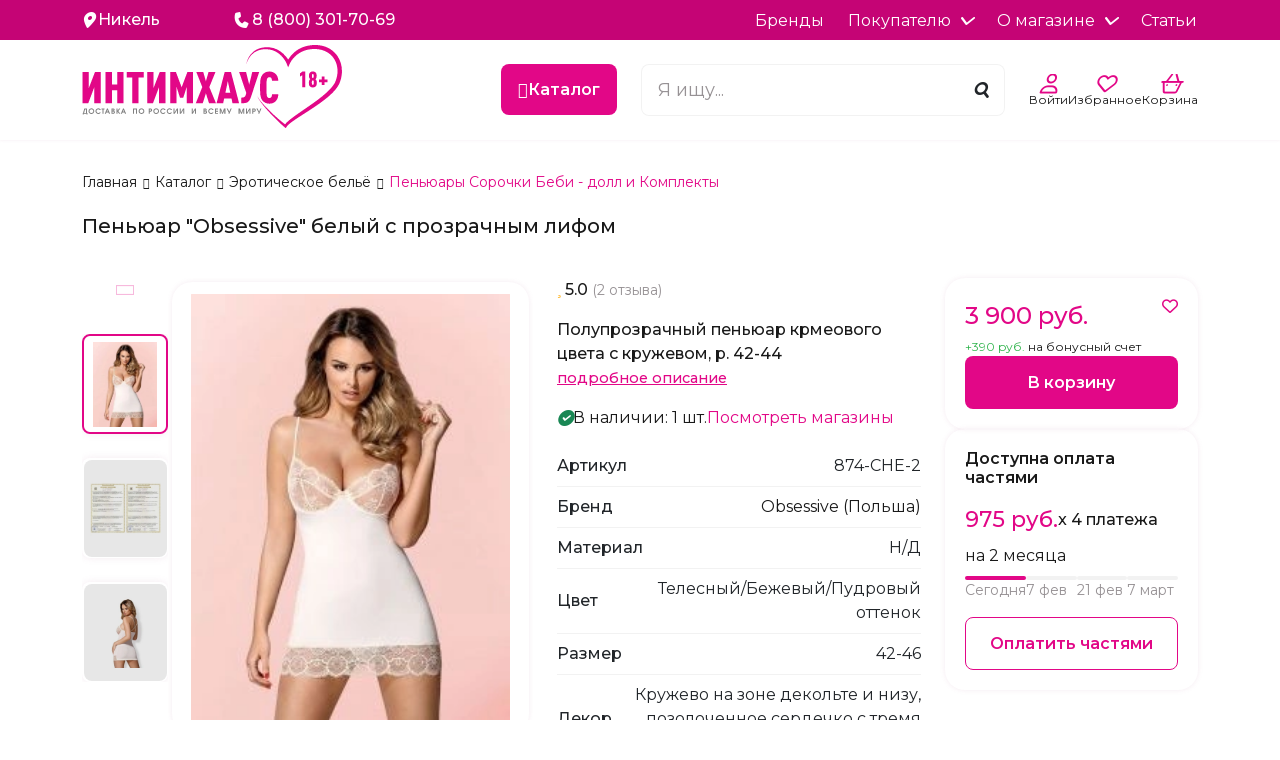

--- FILE ---
content_type: text/html; charset=UTF-8
request_url: https://intimhouse.ru/catalog/p/penyuar-obsessive-belyy-s-prozrachnym-lifom
body_size: 28212
content:
<!DOCTYPE html>
<html lang="ru">

<head>
	<meta charset="utf-8">
<meta http-equiv="X-UA-Compatible" content="IE=edge">
<meta name="viewport" content="width=device-width, initial-scale=1.0, minimum-scale=1.0, maximum-scale=1.0, user-scalable=no">

<title>Пеньюар &quot;Obsessive&quot; белый с прозрачным лифом (874-CHE-2) - купить в магазине Интим Хаус</title>
<meta name="description" content="Купить Пеньюар &quot;Obsessive&quot; белый с прозрачным лифом (874-CHE-2) - Полупрозрачный пеньюар крмеового цвета с кружевом, р. 42-44. Пеньюары Сорочки Беби - долл и Комплекты в магазине Интим Хаус. 2 отзыва к товару, рейтинг 5.0. Большой ассортимент, доставка по всей России!">
<meta name="keywords" content="">

<meta property="og:url" content="https://intimhouse.ru/catalog/p/penyuar-obsessive-belyy-s-prozrachnym-lifom" />
<meta property="og:title" content="Пеньюар &quot;Obsessive&quot; белый с прозрачным лифом (874-CHE-2) - купить в магазине Интим Хаус" />
<meta property="og:description" content="Купить Пеньюар &quot;Obsessive&quot; белый с прозрачным лифом (874-CHE-2) - Полупрозрачный пеньюар крмеового цвета с кружевом, р. 42-44. Пеньюары Сорочки Беби - долл и Комплекты в магазине Интим Хаус. 2 отзыва к товару, рейтинг 5.0. Большой ассортимент, доставка по всей России!" />
	<meta property="og:image" content="https://s3.intimhouse.ru/files/Product-3/31615/cover/main/big/peniuar-obsessive-belyi-s-pr-814.jpg" />


<meta name="view-transition" content="same-origin" />
<meta name="turbo-refresh-method" content="morph">

<meta name="turbo-cache-control" content="no-cache">




<link rel="canonical" href="https://intimhouse.ru/catalog/p/penyuar-obsessive-belyy-s-prozrachnym-lifom" />

<meta name="theme-color" content="#e20787">
<link rel="shortcut icon" href="/favicon.svg" type="image/x-icon">

<link rel="preload" as="style" href="https://intimhouse.ru/build/assets/app-1NdZP9jn.css" /><link rel="stylesheet" href="https://intimhouse.ru/build/assets/app-1NdZP9jn.css" />	<style>
		.fa-check::before{content:"\f00c";}.fad.fa-check::after,.fa-duotone.fa-check::after{content:"\f00c\f00c";}.fa-chevron-right::before{content:"\f054";}.fad.fa-chevron-right::after,.fa-duotone.fa-chevron-right::after{content:"\f054\f054";}.fa-chevron-left::before{content:"\f053";}.fad.fa-chevron-left::after,.fa-duotone.fa-chevron-left::after{content:"\f053\f053";}.fa-chevron-up::before{content:"\f077";}.fad.fa-chevron-up::after,.fa-duotone.fa-chevron-up::after{content:"\f077\f077";}.fa-chevron-down::before{content:"\f078";}.fad.fa-chevron-down::after,.fa-duotone.fa-chevron-down::after{content:"\f078\f078";}.fa-pen::before{content:"\f304";}.fad.fa-pen::after,.fa-duotone.fa-pen::after{content:"\f304\f304";}.fa-whatsapp:before{content:"\f232";}.fa-vk:before{content:"\f189";}.fa-facebook:before{content:"\f09a";}.fa-instagram:before{content:"\f16d";}.fa-telegram:before{content:"\f2c6";}.fa-telegram-plane:before{content:"\f2c6";}.fa-odnoklassniki:before{content:"\f263";}.fa-viber:before{content:"\f409";}.fa-location-dot::before{content:"\f3c5";}.fad.fa-location-dot::after,.fa-duotone.fa-location-dot::after{content:"\f3c5\f3c5";}.fa-user::before{content:"\f007";}.fad.fa-user::after,.fa-duotone.fa-user::after{content:"\f007\f007";}.fa-basket-shopping-simple::before{content:"\e0af";}.fad.fa-basket-shopping-simple::after,.fa-duotone.fa-basket-shopping-simple::after{content:"\e0af\e0af";}.fa-heart::before{content:"\f004";}.fad.fa-heart::after,.fa-duotone.fa-heart::after{content:"\f004\f004";}.fa-bars::before{content:"\f0c9";}.fad.fa-bars::after,.fa-duotone.fa-bars::after{content:"\f0c9\f0c9";}.fa-search::before{content:"\f002";}.fad.fa-search::after,.fa-duotone.fa-search::after{content:"\f002\f002";}.fa-phone::before{content:"\f095";}.fad.fa-phone::after,.fa-duotone.fa-phone::after{content:"\f095\f095";}.fa-envelope::before{content:"\f0e0";}.fad.fa-envelope::after,.fa-duotone.fa-envelope::after{content:"\f0e0\f0e0";}.fa-clock::before{content:"\f017";}.fad.fa-clock::after,.fa-duotone.fa-clock::after{content:"\f017\f017";}.fa-arrow-right::before{content:"\f061";}.fad.fa-arrow-right::after,.fa-duotone.fa-arrow-right::after{content:"\f061\f061";}.fa-question-circle::before{content:"\f059";}.fad.fa-question-circle::after,.fa-duotone.fa-question-circle::after{content:"\f059\f059";}.fa-question::before{content:"\3f";}.fad.fa-question::after,.fa-duotone.fa-question::after{content:"\3f\3f";}.fa-star::before{content:"\f005";}.fad.fa-star::after,.fa-duotone.fa-star::after{content:"\f005\f005";}.fa-check-circle::before{content:"\f058";}.fad.fa-check-circle::after,.fa-duotone.fa-check-circle::after{content:"\f058\f058";}.fa-info-circle::before{content:"\f05a";}.fad.fa-info-circle::after,.fa-duotone.fa-info-circle::after{content:"\f05a\f05a";}.fa-xmark::before{content:"\f00d";}.fad.fa-xmark::after,.fa-duotone.fa-xmark::after{content:"\f00d\f00d";}.fa-box::before{content:"\f466";}.fad.fa-box::after,.fa-duotone.fa-box::after{content:"\f466\f466";}.fa-circle-phone::before{content:"\e11b";}.fad.fa-circle-phone::after,.fa-duotone.fa-circle-phone::after{content:"\e11b\e11b";}.fa-circle-envelope::before{content:"\e10c";}.fad.fa-circle-envelope::after,.fa-duotone.fa-circle-envelope::after{content:"\e10c\e10c";}.fa-circle-location-arrow::before{content:"\f602";}.fad.fa-circle-location-arrow::after,.fa-duotone.fa-circle-location-arrow::after{content:"\f602\f602";}.fa-home::before{content:"\f015";}.fad.fa-home::after,.fa-duotone.fa-home::after{content:"\f015\f015";}.fa-trash-can::before{content:"\f2ed";}.fad.fa-trash-can::after,.fa-duotone.fa-trash-can::after{content:"\f2ed\f2ed";}.fa-minus::before{content:"\f068";}.fad.fa-minus::after,.fa-duotone.fa-minus::after{content:"\f068\f068";}.fa-plus::before{content:"\2b";}.fad.fa-plus::after,.fa-duotone.fa-plus::after{content:"\2b\2b";}.fa-circle-xmark::before{content:"\f057";}.fad.fa-circle-xmark::after,.fa-duotone.fa-circle-xmark::after{content:"\f057\f057";}.fa-circle-info::before{content:"\f05a";}.fad.fa-circle-info::after,.fa-duotone.fa-circle-info::after{content:"\f05a\f05a";}.fa-rectangle-list::before{content:"\f022";}.fad.fa-rectangle-list::after,.fa-duotone.fa-rectangle-list::after{content:"\f022\f022";}.fa-location-crosshairs::before{content:"\f601";}.fad.fa-location-crosshairs::after,.fa-duotone.fa-location-crosshairs::after{content:"\f601\f601";}.fa-camera::before{content:"\f030";}.fad.fa-camera::after,.fa-duotone.fa-camera::after{content:"\f030\f030";}.fa-external-link::before{content:"\f08e";}.fad.fa-external-link::after,.fa-duotone.fa-external-link::after{content:"\f08e\f08e";}.fa-times::before{content:"\f00d";}.fad.fa-times::after,.fa-duotone.fa-times::after{content:"\f00d\f00d";}.fa-spinner::before{content:"\f110";}.fad.fa-spinner::after,.fa-duotone.fa-spinner::after{content:"\f110\f110";}.fa-spinner-third::before{content:"\f3f4";}.fad.fa-spinner-third::after,.fa-duotone.fa-spinner-third::after{content:"\f3f4\f3f4";}.fa-play::before{content:"\f04b";}.fad.fa-play::after,.fa-duotone.fa-play::after{content:"\f04b\f04b";}.fa-circle-play::before{content:"\f144";}.fad.fa-circle-play::after,.fa-duotone.fa-circle-play::after{content:"\f144\f144";}.fa-youtube:before{content:"\f167";}.fa-arrow-down-wide-short::before{content:"\f160";}.fad.fa-arrow-down-wide-short::after,.fa-duotone.fa-arrow-down-wide-short::after{content:"\f160\f160";}
	</style>
<style>
	:root {
		--categories-sprite-url: url("https://s3.intimhouse.ru/files/Param/28/cover/main/original/categories-sprite.png");
	}
</style>

<script>
	window.App = {"ymId":"37213500","debug":false,"env":"production","ageChecked":false,"ymap":{"token":"8d713110-f272-4dfc-978c-07ba2747e972","token_suggest":""},"jivo":{"id":"f6m7eCVsBk"},"color":"#e20787","location":{"regionName":"Ohio","cityName":"Columbus","postalCode":"43215","areaCode":null},"isCrawler":true}
</script>

	<script type="application/ld+json">{"@context":"http:\/\/schema.org","@type":"BreadcrumbList","itemListElement":[{"@type":"ListItem","position":1,"item":{"@id":"https:\/\/intimhouse.ru","name":"\u0413\u043b\u0430\u0432\u043d\u0430\u044f"}},{"@type":"ListItem","position":2,"item":{"@id":"https:\/\/intimhouse.ru\/catalog","name":"\u041a\u0430\u0442\u0430\u043b\u043e\u0433"}},{"@type":"ListItem","position":3,"item":{"@id":"https:\/\/intimhouse.ru\/nikel\/catalog\/eroticheskoe-bele","name":"\u042d\u0440\u043e\u0442\u0438\u0447\u0435\u0441\u043a\u043e\u0435 \u0431\u0435\u043b\u044c\u0451"}},{"@type":"ListItem","position":4,"item":{"@id":"https:\/\/intimhouse.ru\/nikel\/catalog\/eroticheskoe-bele\/penyuary-i-komplekty","name":"\u041f\u0435\u043d\u044c\u044e\u0430\u0440\u044b \u0421\u043e\u0440\u043e\u0447\u043a\u0438 \u0411\u0435\u0431\u0438 - \u0434\u043e\u043b\u043b \u0438 \u041a\u043e\u043c\u043f\u043b\u0435\u043a\u0442\u044b"}}]}</script>

	<script type="application/ld+json">{"@context":"https:\/\/schema.org\/","@type":"Product","name":"\u041f\u0435\u043d\u044c\u044e\u0430\u0440 \"Obsessive\" \u0431\u0435\u043b\u044b\u0439 \u0441 \u043f\u0440\u043e\u0437\u0440\u0430\u0447\u043d\u044b\u043c \u043b\u0438\u0444\u043e\u043c","image":"https:\/\/s3.intimhouse.ru\/files\/Product-3\/31615\/cover\/main\/big\/peniuar-obsessive-belyi-s-pr-814.jpg","url":"https:\/\/intimhouse.ru\/catalog\/p\/penyuar-obsessive-belyy-s-prozrachnym-lifom","sku":"874-CHE-2","gtin13":"5901688220108","category":"\u041f\u0435\u043d\u044c\u044e\u0430\u0440\u044b \u0421\u043e\u0440\u043e\u0447\u043a\u0438 \u0411\u0435\u0431\u0438 - \u0434\u043e\u043b\u043b \u0438 \u041a\u043e\u043c\u043f\u043b\u0435\u043a\u0442\u044b","description":"\u0418\u0434\u0435\u0430\u043b\u044c\u043d\u044b\u0439 \u043a\u043e\u043c\u043f\u043b\u0435\u043a\u0442 \u0434\u043b\u044f \u0440\u043e\u043c\u0430\u043d\u0442\u0438\u0447\u0435\u0441\u043a\u043e\u0433\u043e \u0432\u0435\u0447\u0435\u0440\u0430\u041f\u0435\u043d\u044c\u044e\u0430\u0440 \u043e\u0442 \u0431\u0440\u0435\u043d\u0434\u0430 Obsessive \u0432 \u0431\u0435\u043b\u043e\u043c \u0446\u0432\u0435\u0442\u0435 \u0441 \u043f\u0440\u043e\u0437\u0440\u0430\u0447\u043d\u044b\u043c \u043b\u0438\u0444\u043e\u043c \u0441\u043e\u0437\u0434\u0430\u043d \u0434\u043b\u044f \u0436\u0435\u043d\u0449\u0438\u043d\u044b, \u0436\u0435\u043b\u0430\u044e\u0449\u0435\u0439 \u0441\u0442\u0430\u0442\u044c \u043e\u0431\u044a\u0435\u043a\u0442\u043e\u043c \u0432\u043e\u0436\u0434\u0435\u043b\u0435\u043d\u0438\u044f. \u042d\u0442\u043e\u0442 \u044d\u043b\u0435\u0433\u0430\u043d\u0442\u043d\u044b\u0439 \u043a\u043e\u043c\u043f\u043b\u0435\u043a\u0442 \u043f\u043e\u0434\u0447\u0435\u0440\u043a\u043d\u0435\u0442 \u0432\u0430\u0448\u0443 \u0436\u0435\u043d\u0441\u0442\u0432\u0435\u043d\u043d\u043e\u0441\u0442\u044c \u0438 \u043f\u0440\u0438\u0432\u043b\u0435\u0447\u0435\u0442 \u0432\u043d\u0438\u043c\u0430\u043d\u0438\u0435 \u043f\u0430\u0440\u0442\u043d\u0435\u0440\u0430.\u0420\u043e\u0441\u043a\u043e\u0448\u043d\u044b\u0439 \u0434\u0438\u0437\u0430\u0439\u043d \u0438 \u043a\u043e\u043c\u0444\u043e\u0440\u0442\u041f\u0435\u043d\u044c\u044e\u0430\u0440 \u0432\u044b\u043f\u043e\u043b\u043d\u0435\u043d \u0438\u0437 \u043d\u0435\u0436\u043d\u0435\u0439\u0448\u0435\u0433\u043e \u0448\u0435\u043b\u043a\u043e\u0432\u0438\u0441\u0442\u043e\u0433\u043e \u043c\u0430\u0442\u0435\u0440\u0438\u0430\u043b\u0430, \u043e\u0431\u0435\u0441\u043f\u0435\u0447\u0438\u0432\u0430\u044e\u0449\u0435\u0433\u043e \u043a\u043e\u043c\u0444\u043e\u0440\u0442 \u0438 \u0447\u0443\u0432\u0441\u0442\u0432\u043e \u0440\u043e\u0441\u043a\u043e\u0448\u0438. \u0414\u0435\u043a\u043e\u043b\u044c\u0442\u0435 \u0438 \u043d\u0438\u0437 \u0438\u0437\u0434\u0435\u043b\u0438\u044f \u0443\u043a\u0440\u0430\u0448\u0435\u043d\u044b \u0438\u0437\u044b\u0441\u043a\u0430\u043d\u043d\u044b\u043c \u043a\u0440\u0443\u0436\u0435\u0432\u043e\u043c, \u0434\u043e\u0431\u0430\u0432\u043b\u044f\u044e\u0449\u0438\u043c \u043e\u0431\u0440\u0430\u0437\u0443 \u0441\u043e\u0431\u043b\u0430\u0437\u043d\u0438\u0442\u0435\u043b\u044c\u043d\u043e\u0441\u0442\u0438. \u041e\u0441\u043e\u0431\u043e\u0433\u043e \u0432\u043d\u0438\u043c\u0430\u043d\u0438\u044f \u0437\u0430\u0441\u043b\u0443\u0436\u0438\u0432\u0430\u0435\u0442 \u0434\u0435\u0442\u0430\u043b\u044c \u043d\u0430 \u0441\u043f\u0438\u043d\u0435 \u2014 \u0440\u0435\u0433\u0443\u043b\u0438\u0440\u0443\u0435\u043c\u044b\u0435 \u0431\u0440\u0435\u0442\u0435\u043b\u0438 \u0441 \u043f\u043e\u0437\u043e\u043b\u043e\u0447\u0435\u043d\u043d\u044b\u043c \u0441\u0435\u0440\u0434\u0435\u0447\u043a\u043e\u043c, \u0438\u043d\u043a\u0440\u0443\u0441\u0442\u0438\u0440\u043e\u0432\u0430\u043d\u043d\u044b\u043c \u0442\u0440\u0435\u043c\u044f \u043a\u0430\u043c\u0443\u0448\u043a\u0430\u043c\u0438.\u041f\u043e\u0434\u0447\u0435\u0440\u043a\u043d\u0438\u0442\u0435 \u0441\u0432\u043e\u044e \u0438\u043d\u0434\u0438\u0432\u0438\u0434\u0443\u0430\u043b\u044c\u043d\u043e\u0441\u0442\u044c\u041d\u0435\u0436\u043d\u043e-\u043a\u0440\u0435\u043c\u043e\u0432\u044b\u0439 \u043e\u0442\u0442\u0435\u043d\u043e\u043a \u043f\u0435\u043d\u044c\u044e\u0430\u0440\u0430 \u0438\u0434\u0435\u0430\u043b\u044c\u043d\u043e \u0434\u043e\u043f\u043e\u043b\u043d\u0438\u0442 \u0432\u0430\u0448 \u043e\u0431\u0440\u0430\u0437, \u043f\u043e\u0434\u0447\u0435\u0440\u043a\u0438\u0432\u0430\u044f \u0432\u0441\u0435 \u0434\u043e\u0441\u0442\u043e\u0438\u043d\u0441\u0442\u0432\u0430 \u0444\u0438\u0433\u0443\u0440\u044b. \u0420\u0430\u0437\u043c\u0435\u0440 S\/M (42-44) \u043e\u0431\u0435\u0441\u043f\u0435\u0447\u0438\u0442 \u0438\u0434\u0435\u0430\u043b\u044c\u043d\u0443\u044e \u043f\u043e\u0441\u0430\u0434\u043a\u0443, \u0434\u0435\u043b\u0430\u044f \u0432\u0430\u0441 \u043d\u0435\u043e\u0442\u0440\u0430\u0437\u0438\u043c\u043e\u0439 \u0432 \u043b\u044e\u0431\u043e\u043c \u0440\u0430\u043a\u0443\u0440\u0441\u0435.\u041f\u0435\u043d\u044c\u044e\u0430\u0440 \u00abObsessive\u00bb \u2014 \u044d\u0442\u043e \u0432\u044b\u0431\u043e\u0440 \u0434\u043b\u044f \u0442\u0435\u0445, \u043a\u0442\u043e \u0446\u0435\u043d\u0438\u0442 \u043a\u0430\u0447\u0435\u0441\u0442\u0432\u043e, \u0441\u0442\u0438\u043b\u044c \u0438 \u0436\u0435\u043b\u0430\u0435\u0442 \u0434\u043e\u0431\u0430\u0432\u0438\u0442\u044c \u0432 \u0441\u0432\u043e\u0438 \u043e\u0442\u043d\u043e\u0448\u0435\u043d\u0438\u044f \u043d\u043e\u0442\u043a\u0443 \u0441\u0442\u0440\u0430\u0441\u0442\u0438 \u0438 \u043d\u043e\u0432\u0438\u0437\u043d\u044b.","brand":{"@type":"Brand","name":"Obsessive"},"offers":{"@type":"Offer","priceCurrency":"RUB","price":3900,"availability":"https:\/\/schema.org\/InStock"},"additionalProperty":[{"@type":"PropertyValue","name":"\u0414\u0435\u043a\u043e\u0440","value":"\u041a\u0440\u0443\u0436\u0435\u0432\u043e \u043d\u0430 \u0437\u043e\u043d\u0435 \u0434\u0435\u043a\u043e\u043b\u044c\u0442\u0435 \u0438 \u043d\u0438\u0437\u0443, \u043f\u043e\u0437\u043e\u043b\u043e\u0447\u0435\u043d\u043d\u043e\u0435 \u0441\u0435\u0440\u0434\u0435\u0447\u043a\u043e \u0441 \u0442\u0440\u0435\u043c\u044f \u043a\u0430\u043c\u0443\u0448\u043a\u0430\u043c\u0438 \u043d\u0430 \u0441\u043f\u0438\u043d\u0435"},{"@type":"PropertyValue","name":"\u0420\u0430\u0437\u043c\u0435\u0440","value":"42-46"},{"@type":"PropertyValue","name":"\u0426\u0432\u0435\u0442","value":"\u0422\u0435\u043b\u0435\u0441\u043d\u044b\u0439\/\u0411\u0435\u0436\u0435\u0432\u044b\u0439\/\u041f\u0443\u0434\u0440\u043e\u0432\u044b\u0439 \u043e\u0442\u0442\u0435\u043d\u043e\u043a"},{"@type":"PropertyValue","name":"\u041c\u0430\u0442\u0435\u0440\u0438\u0430\u043b","value":"\u041d\/\u0414"}],"aggregateRating":{"@type":"AggregateRating","ratingValue":"5.0","reviewCount":2},"review":[{"@type":"Review","reviewBody":"\u044d\u0442\u043e\u0442 \u043f\u0435\u043d\u044c\u044e\u0430\u0440 \u043f\u0440\u043e\u0441\u0442\u043e \u0441\u043e\u0437\u0434\u0430\u043d \u0434\u043b\u044f \u0442\u043e\u0433\u043e, \u0447\u0442\u043e\u0431\u044b \u0437\u0430\u0436\u0435\u0447\u044c \u0441\u0442\u0440\u0430\u0441\u0442\u044c. \u043c\u0430\u0442\u0435\u0440\u0438\u0430\u043b \u043d\u0430\u0441\u0442\u043e\u043b\u044c\u043a\u043e \u043f\u0440\u0438\u044f\u0442\u043d\u044b\u0439, \u0447\u0442\u043e \u0445\u043e\u0447\u0435\u0442\u0441\u044f \u043a\u0430\u0441\u0430\u0442\u044c\u0441\u044f \u0435\u0433\u043e \u0441\u043d\u043e\u0432\u0430 \u0438 \u0441\u043d\u043e\u0432\u0430. \u043a\u0440\u0443\u0436\u0435\u0432\u0430 \u0434\u043e\u0431\u0430\u0432\u043b\u044f\u044e\u0442 \u043e\u0431\u0440\u0430\u0437\u0443 \u043f\u0438\u043a\u0430\u043d\u0442\u043d\u043e\u0441\u0442\u0438, \u0430 \u0441\u0435\u0440\u0434\u0435\u0447\u043a\u043e \u043d\u0430 \u0441\u043f\u0438\u043d\u0435 - \u044d\u0442\u043e \u0442\u0430 \u0441\u0430\u043c\u0430\u044f \u0438\u0437\u044e\u043c\u0438\u043d\u043a\u0430, \u043a\u043e\u0442\u043e\u0440\u0430\u044f \u0434\u0435\u043b\u0430\u0435\u0442 \u0435\u0433\u043e \u043e\u0441\u043e\u0431\u0435\u043d\u043d\u044b\u043c. \u043e\u043d \u0438\u0434\u0435\u0430\u043b\u044c\u043d\u043e \u0441\u0430\u0434\u0438\u0442\u0441\u044f \u043f\u043e \u0444\u0438\u0433\u0443\u0440\u0435, \u043f\u043e\u0434\u0447\u0435\u0440\u043a\u0438\u0432\u0430\u044f \u0432\u0441\u0435 \u0438\u0437\u0433\u0438\u0431\u044b. \u043f\u0430\u0440\u0442\u043d\u0435\u0440 \u0431\u044b\u043b \u0432 \u0432\u043e\u0441\u0442\u043e\u0440\u0433\u0435, \u0430 \u044d\u0442\u043e \u0433\u043b\u0430\u0432\u043d\u043e\u0435.","author":{"@type":"Person","name":"\u0410\u043b\u0435\u0432\u0442\u0438\u043d\u0430"},"datePublished":"2025-06-15","reviewRating":{"@type":"Rating","bestRating":5,"ratingValue":5,"worstRating":1}},{"@type":"Review","reviewBody":"\u041c\u0438\u043b\u0430\u044f \u0441\u043e\u0440\u043e\u0447\u043a\u0430. \u041f\u0440\u044f\u043c \u0434\u043b\u044f \u0440\u043e\u043c\u0430\u043d\u0442\u0438\u0447\u043d\u043e\u0439 \u043a\u043e\u043a\u0435\u0442\u043a\u0438. \u041c\u043d\u0435 \u043e\u043d \u043e\u0447\u0435\u043d\u044c \u043f\u043e\u0434\u043e\u0448\u0435\u043b. \u041f\u0440\u0435\u043a\u0440\u0430\u0441\u043d\u043e \u043f\u043e\u0434\u0447\u0435\u0440\u043a\u043d\u0443\u043b \u0442\u0430\u043b\u0438\u044e \u0438 \u0441\u0442\u0440\u043e\u0439\u043d\u044b\u0435 \u043d\u043e\u0436\u043a\u0438. \u0410 \u0442\u0430\u043a\u0436\u0435 \u0441\u0434\u0435\u043b\u0430\u043b \u043f\u0440\u0430\u0432\u0438\u043b\u044c\u043d\u044b\u0439 \u0430\u043a\u0446\u0435\u043d\u0442 \u043d\u0430 \u0433\u0440\u0443\u0434\u0438. \u041a\u0440\u0443\u0436\u0435\u0432\u043e \u043f\u0440\u0438\u044f\u0442\u043d\u043e\u0435, \u043c\u044f\u0433\u043a\u043e\u0435, \u0434\u0435\u043b\u0438\u043a\u0430\u0442\u043d\u043e\u0435 \u0438 \u043f\u0440\u0438 \u044d\u0442\u043e\u043c \u043e\u0442\u043b\u0438\u0447\u043d\u043e \u0432\u044b\u0434\u0435\u043b\u044f\u0435\u0442 \u0431\u044e\u0441\u0442.","author":{"@type":"Person","name":"\u0410\u043b\u0438\u0441\u0430"},"datePublished":"2024-07-23","reviewRating":{"@type":"Rating","bestRating":5,"ratingValue":5,"worstRating":1}}]}</script>

</head>

<body class="">

<div class="wrapper">
	<header class="header ">
	<div class="header-wrapper">
		<div class="header-top" data-turbo-permanent id="header-top">
	<div class="container">
		<div class="row align-items-center">
			<div class="col-5 col-sm-auto d-flex align-items-center">
				<a href="#modal-cities"
				   class="item-area item-city"
				   data-bs-toggle="modal"
				   data-modal-route="https://intimhouse.ru/cities/_modal"
				   data-modal-load-once="true"
				   data-with-loader="true"
				>
					<i class="fa fa-location-dot pe-1"></i>
					<span>Никель</span>
				</a>
			</div>
			<div class="col-md-auto pe-0 d-lg-block d-none">
									<a href="tel:88003017069" class="item-area phone-area">
						<i class="fa fa-phone pe-1"></i>
						8  (800)  301-70-69
					</a>
							</div>
			<div class="col-auto ms-auto d-lg-block d-none">
				<nav class="header-navigation">
	<ul class="header-navigation-wrapper">
					<li class="navigation-item">
									<a class="navigation-link" href="/catalog/vendors">
						Бренды
					</a>
							</li>
					<li class="navigation-item">
									<a href=""
					   class="dropdown navigation-link"
					   type="button"
					   data-bs-toggle="dropdown"
					>
						<span class="pe-1">Покупателю</span>
						<i class="icon fa fa-chevron-down"></i>
					</a>
					<ul class="dropdown-menu height-xl">
													<li class="dropdown-item">
								<a href="/stores" data-offset="100">Магазины</a>
							</li>
													<li class="dropdown-item">
								<a href="/nikel#points" data-offset="100">Пункты выдачи</a>
							</li>
													<li class="dropdown-item">
								<a href="/delivery" data-offset="100">Доставка и оплата</a>
							</li>
													<li class="dropdown-item">
								<a href="/questions" data-offset="100">Вопросы и ответы</a>
							</li>
											</ul>
							</li>
					<li class="navigation-item">
									<a href=""
					   class="dropdown navigation-link"
					   type="button"
					   data-bs-toggle="dropdown"
					>
						<span class="pe-1">О магазине</span>
						<i class="icon fa fa-chevron-down"></i>
					</a>
					<ul class="dropdown-menu height-xl">
													<li class="dropdown-item">
								<a href="/about" data-offset="100">О сети &quot;ИнтимХаус&quot;</a>
							</li>
													<li class="dropdown-item">
								<a href="/vacancies" data-offset="100">Вакансии</a>
							</li>
													<li class="dropdown-item">
								<a href="/requisites" data-offset="100">Реквизиты</a>
							</li>
											</ul>
							</li>
					<li class="navigation-item">
									<a class="navigation-link" href="/articles">
						Статьи
					</a>
							</li>
			</ul>
</nav>
			</div>

			<div class="col-7 ms-auto d-lg-none d-flex align-items-center justify-content-end">
									<a href="tel:88003017069" class="item-area phone-area phone-mobile">
						8  (800)  301-70-69
					</a>
								<ul class="list list-social " >
							<li class="list-item">
				<a href="https://t.me/+79255522990" class="telegram" target="_blank" rel="nofollow" aria-label="Telegram">
											<i class="fab fa-telegram-plane"></i>
									</a>
			</li>
					<li class="list-item">
				<a href="https://wa.me/79255522990" class="whatsapp" target="_blank" rel="nofollow" aria-label="WhatsApp">
											<i class="fab fa-whatsapp"></i>
									</a>
			</li>
			</ul>
			</div>
		</div>
	</div>
</div>
		<div class="header-bottom">
	<div class="container">
		<div class="row align-items-center justify-content-between">
			<div class="col-xxl-3 col-lg-auto col-12 d-lg-block d-flex align-items-center justify-content-center">
				<a href="/" class="logo d-inline-block" data-turbo-prefetch="true">
			<img src="https://intimhouse.ru/build/assets/logo-ByMYrJ0w.svg" alt="Интим Хаус" class="img-fluid d-none d-md-block">
		<img src="https://intimhouse.ru/build/assets/logo-simple-BTGfkTU2.svg" alt="Интим Хаус" class="img-fluid d-md-none mb-2">
	</a>

				<div class="d-lg-none d-md-inline-block d-none ms-auto">
					<a href="https://intimhouse.ru/catalog" class="btn btn-main btn-icon btn-catalog" data-turbo-prefetch="true">
	Каталог
</a>
				</div>
			</div>
			<div class="col-xxl-9 col-lg-8">
				<div class="row align-items-center justify-content-end overflow-hidden">
					<div class="col-auto d-lg-block d-none header-catalog">
						<a href="https://intimhouse.ru/catalog" class="btn btn-main btn-icon btn-catalog" data-turbo-prefetch="true">
	Каталог
</a>
					</div>
					<div class="col-auto d-lg-none d-block pe-0 header-mobile-nav">
						<button class="btn btn-main btn-xs btn-catalog btn-mobile"
		type="button"
		data-bs-toggle="offcanvas"
		data-bs-target="#navigation-sidebar"
		aria-controls="offcanvasExample"
		aria-label="Меню"
>
</button>
					</div>
					<div class="col search-area">
						<div class="search" id="search-advanced">
	<form class="form"
		  method="get"
		  id="header-search-form"
		  action="https://intimhouse.ru/catalog/search"
		  data-no-turbo-loading
	>
		<button type="submit" aria-label="Поиск">
			<i class="icon fa fa-search"></i>
		</button>

		<input type="text"
			   name="s"
			   placeholder="Я ищу..."
			   class="form-control"
			   id="header-search"
			   value=""
			   autocomplete="off"
		>
	</form>
</div>
					</div>
					<div class="col-lg-auto d-lg-block d-none header-labels">
						<div class="labels">
			<a href="https://intimhouse.ru/login">
			<i class="fa-regular fa-user"></i>
			<span>Войти</span>
		</a>
		<a href="https://intimhouse.ru/fav" class="favorites" data-fav data-count="0" data-turbo-permanent id="header-favorites">
		<i class="fa-regular fa-heart"></i>
		<span>Избранное</span>
	</a>
	<a href="https://intimhouse.ru/cart" class="basket" data-cart data-count="0" data-turbo-permanent id="header-basket">
		<i class="fa-regular fa-basket-shopping-simple"></i>
		<span>Корзина</span>
	</a>
</div>
					</div>
				</div>
			</div>
		</div>
	</div>
</div>
	</div>
</header>

	<main class="main">
		<section class="breadcrumbs ">
		<div class="container">
			<div class="breadcrumbs-wrapper">
				<ul class="list list-breadcrumbs">
																	
													<li class="list-item">
																	<a href="https://intimhouse.ru">
										Главная
									</a>
															</li>
																							
													<li class="list-item">
																	<a href="https://intimhouse.ru/catalog">
										Каталог
									</a>
															</li>
																							
													<li class="list-item">
																	<a href="https://intimhouse.ru/nikel/catalog/eroticheskoe-bele">
										Эротическое бельё
									</a>
															</li>
																							
													<li class="list-item">
																	<a href="https://intimhouse.ru/nikel/catalog/eroticheskoe-bele/penyuary-i-komplekty">
										Пеньюары Сорочки Беби - долл и Комплекты
									</a>
															</li>
																							
															</ul>

															<h1>Пеньюар &quot;Obsessive&quot; белый с прозрачным лифом</h1>
																		</div>
		</div>
	</section>

				
	<section class="section section-padding-bottom">
		<div class="container product-show  "
			 data-product
			 data-id="31615"
		>
			<div class="row">
				<div class="col-xl-5 col-lg-6">
					<div class="photos-card h-100">
			<div class="swiper-photos-container">
			<div class="photos-thumbs">
				<div class="swiper swiperMainThumbs" id="swiper-prd-thumb"
					 data-init="false"
					 data-items="3"
					 data-margin="16"
					 data-pagination-dinamic="true"
					 data-progress="true"
					 data-direction="vertical"
					 data-xl='{"slidesPerView": 3, "spaceBetween": 24}'
					 data-lg='{"slidesPerView": 4, "spaceBetween": 24, "direction": "horizontal"}'
					 data-md='{"slidesPerView": 4, "spaceBetween": 24, "direction": "horizontal"}'
					 data-xs='{"slidesPerView": 3, "spaceBetween": 12, "direction": "horizontal"}'
					 data-sm='{"slidesPerView": 3, "spaceBetween": 12, "direction": "horizontal"}'
				>
					<div class="swiper-wrapper">
													<div class="swiper-slide h-auto">
																	<div class="thumb-area">
																					<picture>
						<source srcset="https://s3.intimhouse.ru/files/Product-3/31615/photos/main/56733/thumb/peniuar-obsessive-belyi-s-pr-932.webp" type="image/webp">
					<source srcset="https://s3.intimhouse.ru/files/Product-3/31615/photos/main/56733/thumb/peniuar-obsessive-belyi-s-pr-932.jpg" type="image/jpeg">
				<img src="https://s3.intimhouse.ru/files/Product-3/31615/photos/main/56733/thumb/peniuar-obsessive-belyi-s-pr-932.jpg" alt="Пеньюар &quot;Obsessive&quot; белый с прозрачным лифом - Фотография №1" class="img-fluid" loading="lazy">
	</picture>
																			</div>
															</div>
													<div class="swiper-slide h-auto">
																	<div class="thumb-area">
																					<picture>
						<source srcset="https://s3.intimhouse.ru/files/Product-3/31615/photos/main/56732/thumb/peniuar-obsessive-belyi-s-pr-881.webp" type="image/webp">
					<source srcset="https://s3.intimhouse.ru/files/Product-3/31615/photos/main/56732/thumb/peniuar-obsessive-belyi-s-pr-881.jpg" type="image/jpeg">
				<img src="https://s3.intimhouse.ru/files/Product-3/31615/photos/main/56732/thumb/peniuar-obsessive-belyi-s-pr-881.jpg" alt="Пеньюар &quot;Obsessive&quot; белый с прозрачным лифом - Фотография №2" class="img-fluid" loading="lazy">
	</picture>
																			</div>
															</div>
													<div class="swiper-slide h-auto">
																	<div class="thumb-area">
																					<picture>
						<source srcset="https://s3.intimhouse.ru/files/Product-3/31615/photos/main/56731/thumb/peniuar-obsessive-belyi-s-pr-115.webp" type="image/webp">
					<source srcset="https://s3.intimhouse.ru/files/Product-3/31615/photos/main/56731/thumb/peniuar-obsessive-belyi-s-pr-115.jpg" type="image/jpeg">
				<img src="https://s3.intimhouse.ru/files/Product-3/31615/photos/main/56731/thumb/peniuar-obsessive-belyi-s-pr-115.jpg" alt="Пеньюар &quot;Obsessive&quot; белый с прозрачным лифом - Фотография №3" class="img-fluid" loading="lazy">
	</picture>
																			</div>
															</div>
											</div>
					<div class="swiper-button-prev"></div>
					<div class="swiper-button-next"></div>
				</div>
			</div>
			<div class="swiper swiperMain"
				 id="swiper-prd-main"
				 data-direction="horizontal"
				 data-items="1"
				 data-margin="24"
				 data-navigation="true"
				 data-thumbs="swiper-prd-thumb"
				 data-xl='{"slidesPerView": 1, "spaceBetween": 24}'
				 data-lg='{"slidesPerView": 1, "spaceBetween": 24}'
				 data-md='{"slidesPerView": 1, "spaceBetween": 24}'
				 data-xs='{"slidesPerView": 1, "spaceBetween": 24}'
				 data-sm='{"slidesPerView": 1, "spaceBetween": 24}'
			>
				<div class="swiper-wrapper">
											<div class="swiper-slide">
															<div class="image-area">
									<a href="https://s3.intimhouse.ru/files/Product-3/31615/photos/main/56733/big/peniuar-obsessive-belyi-s-pr-932.jpg"
									   data-fancybox="product"
									   data-caption="Пеньюар &quot;Obsessive&quot; белый с прозрачным лифом - Фотография №1"
									>
																					<picture>
						<source srcset="https://s3.intimhouse.ru/files/Product-3/31615/photos/main/56733/medium/peniuar-obsessive-belyi-s-pr-932.webp" type="image/webp">
					<source srcset="https://s3.intimhouse.ru/files/Product-3/31615/photos/main/56733/medium/peniuar-obsessive-belyi-s-pr-932.jpg" type="image/jpeg">
				<img src="https://s3.intimhouse.ru/files/Product-3/31615/photos/main/56733/medium/peniuar-obsessive-belyi-s-pr-932.jpg" alt="Пеньюар &quot;Obsessive&quot; белый с прозрачным лифом - Фотография №1" class="img-fluid" loading="lazy">
	</picture>
																			</a>
								</div>
													</div>
											<div class="swiper-slide">
															<div class="image-area">
									<a href="https://s3.intimhouse.ru/files/Product-3/31615/photos/main/56732/big/peniuar-obsessive-belyi-s-pr-881.jpg"
									   data-fancybox="product"
									   data-caption="Пеньюар &quot;Obsessive&quot; белый с прозрачным лифом - Фотография №2"
									>
																					<picture>
						<source srcset="https://s3.intimhouse.ru/files/Product-3/31615/photos/main/56732/medium/peniuar-obsessive-belyi-s-pr-881.webp" type="image/webp">
					<source srcset="https://s3.intimhouse.ru/files/Product-3/31615/photos/main/56732/medium/peniuar-obsessive-belyi-s-pr-881.jpg" type="image/jpeg">
				<img src="https://s3.intimhouse.ru/files/Product-3/31615/photos/main/56732/medium/peniuar-obsessive-belyi-s-pr-881.jpg" alt="Пеньюар &quot;Obsessive&quot; белый с прозрачным лифом - Фотография №2" class="img-fluid" loading="lazy">
	</picture>
																			</a>
								</div>
													</div>
											<div class="swiper-slide">
															<div class="image-area">
									<a href="https://s3.intimhouse.ru/files/Product-3/31615/photos/main/56731/big/peniuar-obsessive-belyi-s-pr-115.jpg"
									   data-fancybox="product"
									   data-caption="Пеньюар &quot;Obsessive&quot; белый с прозрачным лифом - Фотография №3"
									>
																					<picture>
						<source srcset="https://s3.intimhouse.ru/files/Product-3/31615/photos/main/56731/medium/peniuar-obsessive-belyi-s-pr-115.webp" type="image/webp">
					<source srcset="https://s3.intimhouse.ru/files/Product-3/31615/photos/main/56731/medium/peniuar-obsessive-belyi-s-pr-115.jpg" type="image/jpeg">
				<img src="https://s3.intimhouse.ru/files/Product-3/31615/photos/main/56731/medium/peniuar-obsessive-belyi-s-pr-115.jpg" alt="Пеньюар &quot;Obsessive&quot; белый с прозрачным лифом - Фотография №3" class="img-fluid" loading="lazy">
	</picture>
																			</a>
								</div>
													</div>
									</div>
			</div>
		</div>
	</div>
				</div>
				<div class="col-xl-7 col-lg-6">
					<div class="row row-gap-4">
						<div class="col-xl-7 col-lg-12">
							<div class="product-info">
			<div class="rating with-icon mt-lg-0 mt-4">
			<span class="rating-info">5.0</span>
			<a data-to-tab="#pills-reviews" class="rating-count cursor-pointer">(2 отзыва)</a>
		</div>
	
			<div class="info-area">
			<p class="mb-0">Полупрозрачный пеньюар крмеового цвета с кружевом, р. 42-44</p>
							<a class="cursor-pointer more" data-to-tab="#pills-text-tab">подробное описание</a>
					</div>
	
			<div class="in-stock-area">
			<i class="fa fa-check-circle text-success"></i>
			<span>В наличии: 1 шт. </span>
			<a class="cursor-pointer" data-to-tab="#pills-stocks-tab">Посмотреть магазины</a>
		</div>
	
	
			<ul class="list list-info">
							<li class="list-item">
					<span>Артикул</span>
					<span>874-CHE-2</span>
				</li>
							<li class="list-item">
					<span>Бренд</span>
					<span><a href="https://intimhouse.ru/catalog/vendors/obsessive-polsa" target="_blank">Obsessive (Польша)</a></span>
				</li>
							<li class="list-item">
					<span>Материал</span>
					<span>Н/Д</span>
				</li>
							<li class="list-item">
					<span>Цвет</span>
					<span>Телесный/Бежевый/Пудровый оттенок</span>
				</li>
							<li class="list-item">
					<span>Размер</span>
					<span>42-46</span>
				</li>
							<li class="list-item">
					<span>Декор</span>
					<span>Кружево на зоне декольте и низу, позолоченное сердечко с тремя камушками на спине</span>
				</li>
					</ul>
			</div>
						</div>

						<div class="col-xl-5 col-lg-12">
							<div class="product-widgets">
																	<div class="product-widgets-item">
										<div class="widget-full-price">
	<div class="d-flex align-items-start justify-content-between gap-2">
		<div class="price-area-full">
		<span class="price">3 900 pуб.</span>
					<span class="bounce"><span>+390 pуб.</span> на бонусный счет</span>
			</div>

		<button type="button" class="btn-fav" data-fav data-action="add"></button>
	</div>

	<div class="btn-area w-100">
		<button class="btn btn-main btn-cart" data-cart data-action="add">
		В корзину
	</button>
		
	</div>

	</div>
									</div>

																			<div class="product-widgets-item">
											<div class="widgets-installment">
	<h6>Доступна оплата частями</h6>
	<div class="price-area mt-3">
		<span>975 pуб.</span>
		<span>x 4 платежа</span>
	</div>

	<div class="timeline-area">
		<span>на 2 месяца</span>
		<ul class="list">
						<li class="list-item">Сегодня</li>
						<li class="list-item">7 фев</li>
						<li class="list-item">21 фев</li>
						<li class="list-item">7 март</li>
					</ul>
	</div>

	<form action="https://intimhouse.ru/cart/order" data-yagoal="product-to-podeli,order-to-make">
		<input name="p" type="hidden" value="31615:1">
		<input name="payment" type="hidden" value="3">

		<button type="submit" class="btn btn-additional mt-3">Оплатить частями</button>
	</form>
</div>
										</div>
																								</div>
						</div>
					</div>
				</div>

									<div class="col-lg-12 mt-5">
						<ul class="tab-list mb-3" id="pills-tab" role="tablist">
		<li class="list-item" role="presentation">
		<button class="list-item-link active"
				id="pills-text-tab"
				data-bs-toggle="pill"
				data-bs-target="#pills-text"
				type="button"
				role="tab"
				aria-controls="pills-text"
				aria-selected="true"
		>
			Описание
		</button>
	</li>
		<li class="list-item" role="presentation">
		<button class="list-item-link "
				id="pills-stocks-tab"
				data-bs-toggle="pill"
				data-bs-target="#pills-stocks"
				type="button"
				role="tab"
				aria-controls="pills-stocks"
				aria-selected="true"
		>
			Наличие
		</button>
	</li>
		<li class="list-item" role="presentation">
		<button class="list-item-link "
				id="pills-delivery-tab"
				data-bs-toggle="pill"
				data-bs-target="#pills-delivery"
				type="button"
				role="tab"
				aria-controls="pills-delivery"
				aria-selected="true"
		>
			Доставка и оплата
		</button>
	</li>
	</ul>

<div class="tab-content" id="pills-tabContent">
			<div class="tab-pane fade show active tab-text"
	 id="pills-text"
	 role="tabpanel"
	 aria-labelledby="pills-text-tab"
	 tabindex="0"
>
	<div class="page-default">
		<h3>Идеальный комплект для романтического вечера</h3><p>Пеньюар от бренда <a target="_blank" rel="noopener noreferrer" href="https://intimhouse.ru/catalog/vendors/obsessive-polsa">Obsessive</a> в белом цвете с прозрачным лифом создан для женщины, желающей стать объектом вожделения. Этот элегантный комплект подчеркнет вашу женственность и привлечет внимание партнера.</p><h4>Роскошный дизайн и комфорт</h4><p>Пеньюар выполнен из нежнейшего шелковистого материала, обеспечивающего комфорт и чувство роскоши. Декольте и низ изделия украшены изысканным кружевом, добавляющим образу соблазнительности. Особого внимания заслуживает деталь на спине — регулируемые бретели с позолоченным сердечком, инкрустированным тремя камушками.</p><h4>Подчеркните свою индивидуальность</h4><p>Нежно-кремовый оттенок пеньюара идеально дополнит ваш образ, подчеркивая все достоинства фигуры. Размер S/M (42-44) обеспечит идеальную посадку, делая вас неотразимой в любом ракурсе.</p><p>Пеньюар «Obsessive» — это выбор для тех, кто ценит качество, стиль и желает добавить в свои отношения нотку страсти и новизны.</p>

			</div>
</div>
			<div class="tab-pane fade tab-stocks " id="pills-stocks" role="tabpanel" aria-labelledby="pills-stocks-tab" tabindex="0">
	<ul class="list flex-column">
		<li class="list-item">
			<i class="fa fa-check-circle text-success me-2"></i>
			<span>В наличии: 1 шт. </span>
		</li>

				<li class="list-item">
			<span class="icon"><i class="fa-regular fa-location-dot"></i></span>
			<span class="text">
				<a href="https://intimhouse.ru/stores/troitsk" target="_blank">
					Троицк, ул. Академическая площадь, д. 3
				</a>
			</span>
			<span class="count">1 шт</span>
		</li>
			</ul>
</div>
			<div class="tab-pane fade tab-delivery " id="pills-delivery" role="tabpanel" aria-labelledby="pills-delivery-tab" tabindex="0">
	<div class="row">
		<div class="col-lg-6">
			<div class="item-area">
				<h6>Доставка возможна различными способами:</h6>
				<ul class="list list-column">
					<li class="list-item">
						<span class="title">В пункт выдачи</span>
						<div class="image-area">
							<img src="https://intimhouse.ru/build/assets/boxberry-BG2kepOu.png" alt="доставка boxberry Интим Хаус">
							<img src="https://intimhouse.ru/build/assets/cdek-IBGBweyF.png" alt="доставка СДЭК Интим Хаус">
						</div>
					</li>
					<li class="list-item">
						<span class="title">Почтой России</span>
						<div class="image-area">
							<img src="https://intimhouse.ru/build/assets/pochta-13FnYmLw.png" alt="доставка почтой россии Интим Хаус">
						</div>
					</li>
					<li class="list-item">
						<span class="title">По адресу, курьером</span>
						<span class="text">Доставляем в пределах Москвы бесплатно. Доставка зависит от наличия товара в магазине. Доставка курьером занимает 1-3 дня.</span>
					</li>
					<li class="list-item">
						<span class="title">Самовывозом из магазина</span>
						<span class="text page-default">Вы всегда можете забрать товар сами из <a href="https://intimhouse.ru/stores" target="_blank">наших магазинов</a> в удобное время в часы работы магазина.</span>
					</li>
				</ul>
				<div class="info page-default">Более подробную информацию о доставке читайте на странице <a href="https://intimhouse.ru/delivery" target="_blank">Доставка и оплата</a></div>
			</div>
		</div>

		<div class="col-lg-6">
			<div class="item-area">
				<h6>Оплата возможна различными способами:</h6>
				<ul class="list list-column">
					<li class="list-item">
						<span class="title">С помощью платёжных систем</span>
						<div class="image-area">
							<img src="https://intimhouse.ru/build/assets/visa-2vq6xvft.jpg" alt="оплата картой visa Интим Хаус">
							<img src="https://intimhouse.ru/build/assets/sbp-DNXtfMZc.jpg" alt="оплата через СБП Интим Хаус">
							<img src="https://intimhouse.ru/build/assets/mastercard-CJvrjfvG.jpg" alt="оплата картой мастеркард Интим Хаус">
							<img src="https://intimhouse.ru/build/assets/mir-CVi57xdy.jpg" alt="оплата картой МИР Интим Хаус">
							<img src="https://intimhouse.ru/build/assets/yandexmoney-BYNNEquf.jpg" alt="оплата яндекс кошельком Интим Хаус">
							<img src="https://intimhouse.ru/build/assets/qiwi-BuAgZbhT.jpg" alt="оплата через QIWI Интим Хаус">
						</div>
					</li>
					<li class="list-item">
						<span class="title">Оплата частями на сайте</span>
						<div class="text">Сумма товара делится на четыре равных части, первый платёж осуществляется в день покупки. Последующие платежи автоматически спишутся с карты в назначенные даты. </div>
					</li>
					<li class="list-item">
						<span class="title">Оплата наличными офлайн</span>
						<span class="text">Вы можете оплатить товар наличными средствами при получении.</span>
					</li>
				</ul>
				<div class="info page-default">Более подробную информацию о способах оплаты читайте на странице <a href="https://intimhouse.ru/delivery" target="_blank">Доставка и оплата</a></div>
			</div>
		</div>
	</div>
</div>
	</div>
					</div>
				
				<div class="col-lg-12 mt-5">
					<ul class="tab-list mb-3 pb-4 align-items-center" id="reviews-tabs" role="tablist">
	<li class="list-item" role="presentation">
		<button class="list-item-link active"
				data-bs-toggle="pill"
				data-bs-target="#reviews"
				id="pills-reviews"
				type="button"
				role="tab"
				aria-controls="reviews"
				aria-selected="true"
		>
			Отзывы <span class="count">2</span>
		</button>
	</li>

	<li class="list-item" role="presentation">
		<button class="list-item-link"
				data-bs-toggle="pill"
				data-bs-target="#questions"
				id="pills-questions"
				type="button"
				role="tab"
				aria-controls="questions"
				aria-selected="false"
		>
			Вопросы <span class="count">0</span>
		</button>
	</li>

	<li class="list-item btn-add-container ms-auto d-none d-sm-block" data-tabid="reviews">
		<button
			data-bs-toggle="modal"
			data-bs-target="#modal-product-review"
			data-modal-route="https://intimhouse.ru/catalog/p/31615/reviews/_modal_create"
			data-with-loader="true"
			class="btn btn-additional"
		>Оставить отзыв</button>
	</li>
	<li class="list-item btn-add-container ms-auto d-none d-sm-block hidden" data-tabid="questions">
		<button
			data-bs-toggle="modal"
			data-bs-target="#modal-product-question"
			data-modal-route="https://intimhouse.ru/catalog/p/31615/questions/_modal_create"
			data-with-loader="true"
			class="btn btn-additional"
		>Задать вопрос</button>
	</li>
</ul>

<div class="tab-content mt-2" id="reviews-tabs-content">
	<div class="tab-pane show active" id="reviews" role="tabpanel" aria-labelledby="reviews" tabindex="0">
		<div class="d-flex flex-column reviews">
											<div class="rating with-icon">
		<span class="rating-info">5.0</span>
		<a data-to-reviews class="rating-count cursor-pointer">(2 отзыва)</a>
	</div>

	<div class="reviews-content">
		<div class="swiper"
			 id="swiper-tab-reviews"
			 data-auto-height="true"
			 data-navigation="true"
			 data-items="2"
			 data-margin="24"
			 data-xl='{"slidesPerView": 2, "spaceBetween": 24}'
			 data-lg='{"slidesPerView": 2, "spaceBetween": 24}'
			 data-md='{"slidesPerView": 2, "spaceBetween": 24}'
			 data-xs='{"slidesPerView": 1, "spaceBetween": 25}'
			 data-sm='{"slidesPerView": 1, "spaceBetween": 25}'>
			<div class="swiper-wrapper">
									<div class="swiper-slide">
						<div class="reviews-item   " id="review-14345"
	 style="--fancybox-content-width: 500px"
>
	<div class="author-info">
		<div class="title">Алевтина</div>

		<div class="icon">
							<i class="fa fa-star"></i>
							<i class="fa fa-star"></i>
							<i class="fa fa-star"></i>
							<i class="fa fa-star"></i>
							<i class="fa fa-star"></i>
								</div>

		<time>15 июня 2025</time>
	</div>

	<div class="text product-review"  data-fancybox data-src="#review-14345"  data-type="clone">
		этот пеньюар просто создан для того, чтобы зажечь страсть. материал настолько приятный, что хочется касаться его снова и снова. кружева добавляют образу пикантности, а сердечко на спине - это та самая изюминка, которая делает его особенным. он идеально садится по фигуре, подчеркивая все изгибы. партнер был в восторге, а это главное.
	</div>

	</div>
					</div>
									<div class="swiper-slide">
						<div class="reviews-item   " id="review-3767"
	 style="--fancybox-content-width: 500px"
>
	<div class="author-info">
		<div class="title">Алиса</div>

		<div class="icon">
							<i class="fa fa-star"></i>
							<i class="fa fa-star"></i>
							<i class="fa fa-star"></i>
							<i class="fa fa-star"></i>
							<i class="fa fa-star"></i>
								</div>

		<time>23 июля 2024</time>
	</div>

	<div class="text product-review"  data-fancybox data-src="#review-3767"  data-type="clone">
		Милая сорочка. Прям для романтичной кокетки. Мне он очень подошел. Прекрасно подчеркнул талию и стройные ножки. А также сделал правильный акцент на груди. Кружево приятное, мягкое, деликатное и при этом отлично выделяет бюст.
	</div>

	</div>
					</div>
							</div>
			<div class="swiper-button-next"></div>
		</div>
	</div>
			
			
			<button
				data-bs-toggle="modal"
				data-bs-target="#modal-product-review"
				data-modal-route="https://intimhouse.ru/catalog/p/31615/reviews/_modal_create"
				data-modal-load-once="true"
				data-with-loader="true"
				class="btn btn-additional mt-3 d-sm-none"
			>Оставить отзыв</button>
		</div>
	</div>

	<div class="tab-pane" id="questions" role="tabpanel" aria-labelledby="questions" tabindex="0">
		<div class="tab-questions">
							<div class="page-default">
					<p>Ещё никто не задал вопросов по этому товару. Вы можете стать первым!</p>
					<p><a href="#modal-product-question" data-bs-toggle="modal" data-modal-route="https://intimhouse.ru/catalog/p/31615/questions/_modal_create">Задайте свой вопрос</a>, и мы ответим на него в течение суток.</p>
					<p>Вы получите уведомление, когда ответ будет готов.</p>
				</div>
			
			
			<button data-bs-toggle="modal"
				data-bs-target="#modal-product-question"
				data-modal-route="https://intimhouse.ru/catalog/p/31615/questions/_modal_create"
				data-with-loader="true"
				class="btn btn-additional mt-3 d-sm-none"
			>Задать вопрос</button>
		</div>
	</div>
</div>
				</div>
			</div>
		</div>

		<div class="container">
			<div class="col-lg-12 section-padding-top" id="similar-products">
		<div class="section-title-page">
			<h4>Вам может понравиться</h4>
		</div>

		<div class="row row-gap-md-4 row-media-md row-gap-2">
							<div class="col-xl-3 col-lg-4 col-6">
					<article class="product-item   "
	 data-product-item
	 data-id="31176"
>
	<div class="image-area">
		<a href="https://intimhouse.ru/catalog/p/chernyy-penyuar-obsessive-s-poluotkrytym-lifom" class="image"  data-yagoal="widget-similar-to-product">
			<picture>
						<source srcset="https://s3.intimhouse.ru/files/Product-3/31176/cover/main/list/cernyi-peniuar-obsessive-s-p-402.webp" type="image/webp">
					<source srcset="https://s3.intimhouse.ru/files/Product-3/31176/cover/main/list/cernyi-peniuar-obsessive-s-p-402.jpg" type="image/jpeg">
				<img src="https://s3.intimhouse.ru/files/Product-3/31176/cover/main/list/cernyi-peniuar-obsessive-s-p-402.jpg" alt="Черный пеньюар &quot;Obsessive&quot; с полуоткрытым лифом Интим Хаус" class="img-fluid" loading="lazy">
	</picture>
		</a>
		<div class="product-img-back">
			<picture>
						<source srcset="https://s3.intimhouse.ru/files/Product-3/31176/cover/main/list/cernyi-peniuar-obsessive-s-p-402.webp" type="image/webp">
					<source srcset="https://s3.intimhouse.ru/files/Product-3/31176/cover/main/list/cernyi-peniuar-obsessive-s-p-402.jpg" type="image/jpeg">
				<img src="https://s3.intimhouse.ru/files/Product-3/31176/cover/main/list/cernyi-peniuar-obsessive-s-p-402.jpg" alt="Черный пеньюар &quot;Obsessive&quot; с полуоткрытым лифом Интим Хаус" class="img-fluid" loading="lazy">
	</picture>
		</div>
		<button type="button" class="btn-fav" data-fav data-action="add"></button>
			</div>
	<div class="content-area">
		<div class="rating with-icon">
	<span class="rating-info">5.0</span>
	<span class="rating-count">3 отзыва</span>
</div>
		<a href="https://intimhouse.ru/catalog/p/chernyy-penyuar-obsessive-s-poluotkrytym-lifom"  data-yagoal="widget-similar-to-product"><h4>Черный пеньюар &quot;Obsessive&quot; с полуоткрытым лифом</h4></a>
		<p title="Полупрозрачный пеньюар с кружевной вставкой на лифе, р.42-44">Полупрозрачный пеньюар с кружевной вставкой на лифе, р.42-44</p>
		<div class="price-area">
			<strong>4 150 pуб.</strong>
	</div>
	</div>
	<button class="btn btn-main btn-cart" data-cart data-action="add">
		В корзину
	</button>
</article>
				</div>
							<div class="col-xl-3 col-lg-4 col-6">
					<article class="product-item   "
	 data-product-item
	 data-id="32199"
>
	<div class="image-area">
		<a href="https://intimhouse.ru/catalog/p/penyuar-obsessive-belyy-azhurnyy-s-tsvetochnym-uzorom-i-tonkimi-lyamkami-na-life-42-44" class="image"  data-yagoal="widget-similar-to-product">
			<picture>
						<source srcset="https://s3.intimhouse.ru/files/Product-3/32199/cover/main/list/peniuar-obsessive-belyi-azur-253.webp" type="image/webp">
					<source srcset="https://s3.intimhouse.ru/files/Product-3/32199/cover/main/list/peniuar-obsessive-belyi-azur-253.jpg" type="image/jpeg">
				<img src="https://s3.intimhouse.ru/files/Product-3/32199/cover/main/list/peniuar-obsessive-belyi-azur-253.jpg" alt="Пеньюар &quot;Obsessive&quot; белый ажурный с цветочным узором и тонкими лямками на лифе, Интим Хаус" class="img-fluid" loading="lazy">
	</picture>
		</a>
		<div class="product-img-back">
			<picture>
						<source srcset="https://s3.intimhouse.ru/files/Product-3/32199/cover/main/list/peniuar-obsessive-belyi-azur-253.webp" type="image/webp">
					<source srcset="https://s3.intimhouse.ru/files/Product-3/32199/cover/main/list/peniuar-obsessive-belyi-azur-253.jpg" type="image/jpeg">
				<img src="https://s3.intimhouse.ru/files/Product-3/32199/cover/main/list/peniuar-obsessive-belyi-azur-253.jpg" alt="Пеньюар &quot;Obsessive&quot; белый ажурный с цветочным узором и тонкими лямками на лифе, Интим Хаус" class="img-fluid" loading="lazy">
	</picture>
		</div>
		<button type="button" class="btn-fav" data-fav data-action="add"></button>
			</div>
	<div class="content-area">
		<div class="rating with-icon">
	<span class="rating-info">5.0</span>
	<span class="rating-count">2 отзыва</span>
</div>
		<a href="https://intimhouse.ru/catalog/p/penyuar-obsessive-belyy-azhurnyy-s-tsvetochnym-uzorom-i-tonkimi-lyamkami-na-life-42-44"  data-yagoal="widget-similar-to-product"><h4>Пеньюар &quot;Obsessive&quot; белый ажурный с цветочным узором и тонкими лямками на лифе,</h4></a>
		<p title="Облегающий пеньюар с прозрачным лифом и украшением из страз, р. 42-44">Облегающий пеньюар с прозрачным лифом и украшением из страз, р. 42-44</p>
		<div class="price-area">
			<strong>4 100 pуб.</strong>
	</div>
	</div>
	<button class="btn btn-main btn-cart" data-cart data-action="add">
		В корзину
	</button>
</article>
				</div>
							<div class="col-xl-3 col-lg-4 col-6">
					<article class="product-item   "
	 data-product-item
	 data-id="35025"
>
	<div class="image-area">
		<a href="https://intimhouse.ru/catalog/p/penyuar-obsessive-girly-belyy-s-nezhno-rozovym-kruzhevnym-lifom-xxl" class="image"  data-yagoal="widget-similar-to-product">
			<picture>
						<source srcset="https://s3.intimhouse.ru/files/Product-3/35025/cover/main/list/peniuar-obsessive-girly-bely-752.webp" type="image/webp">
					<source srcset="https://s3.intimhouse.ru/files/Product-3/35025/cover/main/list/peniuar-obsessive-girly-bely-752.jpg" type="image/jpeg">
				<img src="https://s3.intimhouse.ru/files/Product-3/35025/cover/main/list/peniuar-obsessive-girly-bely-752.jpg" alt="Пеньюар &quot;Obsessive&quot; Girly белый с нежно розовым кружевным лифом XXL Интим Хаус" class="img-fluid" loading="lazy">
	</picture>
		</a>
		<div class="product-img-back">
			<picture>
						<source srcset="https://s3.intimhouse.ru/files/Product-3/35025/cover/main/list/peniuar-obsessive-girly-bely-752.webp" type="image/webp">
					<source srcset="https://s3.intimhouse.ru/files/Product-3/35025/cover/main/list/peniuar-obsessive-girly-bely-752.jpg" type="image/jpeg">
				<img src="https://s3.intimhouse.ru/files/Product-3/35025/cover/main/list/peniuar-obsessive-girly-bely-752.jpg" alt="Пеньюар &quot;Obsessive&quot; Girly белый с нежно розовым кружевным лифом XXL Интим Хаус" class="img-fluid" loading="lazy">
	</picture>
		</div>
		<button type="button" class="btn-fav" data-fav data-action="add"></button>
			</div>
	<div class="content-area">
		<div class="rating with-icon">
	<span class="rating-info">5.0</span>
	<span class="rating-count">2 отзыва</span>
</div>
		<a href="https://intimhouse.ru/catalog/p/penyuar-obsessive-girly-belyy-s-nezhno-rozovym-kruzhevnym-lifom-xxl"  data-yagoal="widget-similar-to-product"><h4>Пеньюар &quot;Obsessive&quot; Girly белый с нежно розовым кружевным лифом XXL</h4></a>
		<p title="с трусиками в комплекте, регулируется по росту">с трусиками в комплекте, регулируется по росту</p>
		<div class="price-area">
			<strong>7 250 pуб.</strong>
	</div>
	</div>
	<button class="btn btn-main btn-cart" data-cart data-action="add">
		В корзину
	</button>
</article>
				</div>
							<div class="col-xl-3 col-lg-4 col-6">
					<article class="product-item   "
	 data-product-item
	 data-id="28262"
>
	<div class="image-area">
		<a href="https://intimhouse.ru/catalog/p/penyuar-obsessive-chernyy-s-beloy-vyshivkoy" class="image"  data-yagoal="widget-similar-to-product">
			<picture>
						<source srcset="https://s3.intimhouse.ru/files/Product-2/28262/cover/main/list/peniuar-cernyi-s-beloi-vysivko-725.webp" type="image/webp">
					<source srcset="https://s3.intimhouse.ru/files/Product-2/28262/cover/main/list/peniuar-cernyi-s-beloi-vysivko-725.jpeg" type="image/jpeg">
				<img src="https://s3.intimhouse.ru/files/Product-2/28262/cover/main/list/peniuar-cernyi-s-beloi-vysivko-725.jpeg" alt="Пеньюар черный с белой вышивкой &quot;Obsessive&quot; Интим Хаус" class="img-fluid" loading="lazy">
	</picture>
		</a>
		<div class="product-img-back">
			<picture>
						<source srcset="https://s3.intimhouse.ru/files/Product-2/28262/cover/main/list/peniuar-cernyi-s-beloi-vysivko-725.webp" type="image/webp">
					<source srcset="https://s3.intimhouse.ru/files/Product-2/28262/cover/main/list/peniuar-cernyi-s-beloi-vysivko-725.jpeg" type="image/jpeg">
				<img src="https://s3.intimhouse.ru/files/Product-2/28262/cover/main/list/peniuar-cernyi-s-beloi-vysivko-725.jpeg" alt="Пеньюар черный с белой вышивкой &quot;Obsessive&quot; Интим Хаус" class="img-fluid" loading="lazy">
	</picture>
		</div>
		<button type="button" class="btn-fav" data-fav data-action="add"></button>
			</div>
	<div class="content-area">
		<div class="rating with-icon">
	<span class="rating-info">5.0</span>
	<span class="rating-count">2 отзыва</span>
</div>
		<a href="https://intimhouse.ru/catalog/p/penyuar-obsessive-chernyy-s-beloy-vyshivkoy"  data-yagoal="widget-similar-to-product"><h4>Пеньюар черный с белой вышивкой &quot;Obsessive&quot;</h4></a>
		<p title="Черный пеньюар с белой вышивкой под грудью и на спинке">Черный пеньюар с белой вышивкой под грудью и на спинке</p>
		<div class="price-area">
			<strong>3 800 pуб.</strong>
	</div>
	</div>
	<button class="btn btn-main btn-cart" data-cart data-action="add">
		В корзину
	</button>
</article>
				</div>
							<div class="col-xl-3 col-lg-4 col-6">
					<article class="product-item   "
	 data-product-item
	 data-id="31174"
>
	<div class="image-area">
		<a href="https://intimhouse.ru/catalog/p/penyuar-obsessive-chernyy-s-sinim-kruzhevnym-lifom" class="image"  data-yagoal="widget-similar-to-product">
			<picture>
						<source srcset="https://s3.intimhouse.ru/files/Product-3/31174/cover/main/list/peniuar-obsessive-cernyi-s-s-418.webp" type="image/webp">
					<source srcset="https://s3.intimhouse.ru/files/Product-3/31174/cover/main/list/peniuar-obsessive-cernyi-s-s-418.jpg" type="image/jpeg">
				<img src="https://s3.intimhouse.ru/files/Product-3/31174/cover/main/list/peniuar-obsessive-cernyi-s-s-418.jpg" alt="Пеньюар &quot;Obsessive&quot; черный с синим кружевным лифом Интим Хаус" class="img-fluid" loading="lazy">
	</picture>
		</a>
		<div class="product-img-back">
			<picture>
						<source srcset="https://s3.intimhouse.ru/files/Product-3/31174/cover/main/list/peniuar-obsessive-cernyi-s-s-418.webp" type="image/webp">
					<source srcset="https://s3.intimhouse.ru/files/Product-3/31174/cover/main/list/peniuar-obsessive-cernyi-s-s-418.jpg" type="image/jpeg">
				<img src="https://s3.intimhouse.ru/files/Product-3/31174/cover/main/list/peniuar-obsessive-cernyi-s-s-418.jpg" alt="Пеньюар &quot;Obsessive&quot; черный с синим кружевным лифом Интим Хаус" class="img-fluid" loading="lazy">
	</picture>
		</div>
		<button type="button" class="btn-fav" data-fav data-action="add"></button>
			</div>
	<div class="content-area">
		<div class="rating with-icon">
	<span class="rating-info">5.0</span>
	<span class="rating-count">2 отзыва</span>
</div>
		<a href="https://intimhouse.ru/catalog/p/penyuar-obsessive-chernyy-s-sinim-kruzhevnym-lifom"  data-yagoal="widget-similar-to-product"><h4>Пеньюар &quot;Obsessive&quot; черный с синим кружевным лифом</h4></a>
		<p title="Сексуальный, облекающий пеньюар, трусики-стринги в комплекте.">Сексуальный, облекающий пеньюар, трусики-стринги в комплекте.</p>
		<div class="price-area">
			<strong>4 100 pуб.</strong>
	</div>
	</div>
	<button class="btn btn-main btn-cart" data-cart data-action="add">
		В корзину
	</button>
</article>
				</div>
							<div class="col-xl-3 col-lg-4 col-6">
					<article class="product-item   "
	 data-product-item
	 data-id="35017"
>
	<div class="image-area">
		<a href="https://intimhouse.ru/catalog/p/penyuar-obsessive-girly-babydoll-belyy-s-nezhno-rozovym-kruzhevnym-lifom-sm" class="image"  data-yagoal="widget-similar-to-product">
			<picture>
						<source srcset="https://s3.intimhouse.ru/files/Product-3/35017/cover/main/list/peniuar-obsessive-girly-baby-119.webp" type="image/webp">
					<source srcset="https://s3.intimhouse.ru/files/Product-3/35017/cover/main/list/peniuar-obsessive-girly-baby-119.jpg" type="image/jpeg">
				<img src="https://s3.intimhouse.ru/files/Product-3/35017/cover/main/list/peniuar-obsessive-girly-baby-119.jpg" alt="Пеньюар &quot;Obsessive&quot; Girly babydoll белый с нежно розовым кружевным лифом S/M Интим Хаус" class="img-fluid" loading="lazy">
	</picture>
		</a>
		<div class="product-img-back">
			<picture>
						<source srcset="https://s3.intimhouse.ru/files/Product-3/35017/cover/main/list/peniuar-obsessive-girly-baby-119.webp" type="image/webp">
					<source srcset="https://s3.intimhouse.ru/files/Product-3/35017/cover/main/list/peniuar-obsessive-girly-baby-119.jpg" type="image/jpeg">
				<img src="https://s3.intimhouse.ru/files/Product-3/35017/cover/main/list/peniuar-obsessive-girly-baby-119.jpg" alt="Пеньюар &quot;Obsessive&quot; Girly babydoll белый с нежно розовым кружевным лифом S/M Интим Хаус" class="img-fluid" loading="lazy">
	</picture>
		</div>
		<button type="button" class="btn-fav" data-fav data-action="add"></button>
			</div>
	<div class="content-area">
		<div class="rating with-icon">
	<span class="rating-info">5.0</span>
	<span class="rating-count">3 отзыва</span>
</div>
		<a href="https://intimhouse.ru/catalog/p/penyuar-obsessive-girly-babydoll-belyy-s-nezhno-rozovym-kruzhevnym-lifom-sm"  data-yagoal="widget-similar-to-product"><h4>Пеньюар &quot;Obsessive&quot; Girly babydoll белый с нежно розовым кружевным лифом S/M</h4></a>
		<p title="Пеньюар &quot;Obsessive&quot; Girly babydoll белый с нежно розовым кружевным лифом и трусиками, размер 42-44 S/M">Пеньюар &quot;Obsessive&quot; Girly babydoll белый с нежно розовым кружевным лифом и трусиками, размер 42-44 S/M</p>
		<div class="price-area">
			<strong>7 250 pуб.</strong>
	</div>
	</div>
	<button class="btn btn-main btn-cart" data-cart data-action="add">
		В корзину
	</button>
</article>
				</div>
							<div class="col-xl-3 col-lg-4 col-6">
					<article class="product-item   "
	 data-product-item
	 data-id="35603"
>
	<div class="image-area">
		<a href="https://intimhouse.ru/catalog/p/komplekt-obsessive-lilyanne-set-belye-stringi-i-lif-lxl" class="image"  data-yagoal="widget-similar-to-product">
			<picture>
						<source srcset="https://s3.intimhouse.ru/files/Product-3/35603/cover/main/list/komplekt-obsessive-lilianne-689.webp" type="image/webp">
					<source srcset="https://s3.intimhouse.ru/files/Product-3/35603/cover/main/list/komplekt-obsessive-lilianne-689.jpg" type="image/jpeg">
				<img src="https://s3.intimhouse.ru/files/Product-3/35603/cover/main/list/komplekt-obsessive-lilianne-689.jpg" alt="Комплект &quot;Obsessive&quot; Lilianne белые стринги и лиф Интим Хаус" class="img-fluid" loading="lazy">
	</picture>
		</a>
		<div class="product-img-back">
			<picture>
						<source srcset="https://s3.intimhouse.ru/files/Product-3/35603/cover/main/list/komplekt-obsessive-lilianne-689.webp" type="image/webp">
					<source srcset="https://s3.intimhouse.ru/files/Product-3/35603/cover/main/list/komplekt-obsessive-lilianne-689.jpg" type="image/jpeg">
				<img src="https://s3.intimhouse.ru/files/Product-3/35603/cover/main/list/komplekt-obsessive-lilianne-689.jpg" alt="Комплект &quot;Obsessive&quot; Lilianne белые стринги и лиф Интим Хаус" class="img-fluid" loading="lazy">
	</picture>
		</div>
		<button type="button" class="btn-fav" data-fav data-action="add"></button>
			</div>
	<div class="content-area">
		<div class="rating with-icon">
	<span class="rating-info">5.0</span>
	<span class="rating-count">2 отзыва</span>
</div>
		<a href="https://intimhouse.ru/catalog/p/komplekt-obsessive-lilyanne-set-belye-stringi-i-lif-lxl"  data-yagoal="widget-similar-to-product"><h4>Комплект &quot;Obsessive&quot; Lilianne белые стринги и лиф</h4></a>
		<p title="Белый комплект эротического белья, лиф и стринги, р. L/XL">Белый комплект эротического белья, лиф и стринги, р. L/XL</p>
		<div class="price-area">
			<strong>4 800 pуб.</strong>
	</div>
	</div>
	<button class="btn btn-main btn-cart" data-cart data-action="add">
		В корзину
	</button>
</article>
				</div>
							<div class="col-xl-3 col-lg-4 col-6">
					<article class="product-item   "
	 data-product-item
	 data-id="30468"
>
	<div class="image-area">
		<a href="https://intimhouse.ru/catalog/p/penyuar-obsessive-chernyy-s-sinim-lifom-i-pazhami-dlya-chulok" class="image"  data-yagoal="widget-similar-to-product">
			<picture>
						<source srcset="https://s3.intimhouse.ru/files/Product-3/30468/cover/main/list/peniuar-obsessive-cernyi-s-s-993.webp" type="image/webp">
					<source srcset="https://s3.intimhouse.ru/files/Product-3/30468/cover/main/list/peniuar-obsessive-cernyi-s-s-993.jpg" type="image/jpeg">
				<img src="https://s3.intimhouse.ru/files/Product-3/30468/cover/main/list/peniuar-obsessive-cernyi-s-s-993.jpg" alt="Пеньюар &quot;Obsessive&quot; черный с синим лифом и пажами для чулок Интим Хаус" class="img-fluid" loading="lazy">
	</picture>
		</a>
		<div class="product-img-back">
			<picture>
						<source srcset="https://s3.intimhouse.ru/files/Product-3/30468/cover/main/list/peniuar-obsessive-cernyi-s-s-993.webp" type="image/webp">
					<source srcset="https://s3.intimhouse.ru/files/Product-3/30468/cover/main/list/peniuar-obsessive-cernyi-s-s-993.jpg" type="image/jpeg">
				<img src="https://s3.intimhouse.ru/files/Product-3/30468/cover/main/list/peniuar-obsessive-cernyi-s-s-993.jpg" alt="Пеньюар &quot;Obsessive&quot; черный с синим лифом и пажами для чулок Интим Хаус" class="img-fluid" loading="lazy">
	</picture>
		</div>
		<button type="button" class="btn-fav" data-fav data-action="add"></button>
			</div>
	<div class="content-area">
		<div class="rating with-icon">
	<span class="rating-info">5.0</span>
	<span class="rating-count">1 отзыв</span>
</div>
		<a href="https://intimhouse.ru/catalog/p/penyuar-obsessive-chernyy-s-sinim-lifom-i-pazhami-dlya-chulok"  data-yagoal="widget-similar-to-product"><h4>Пеньюар &quot;Obsessive&quot; черный с синим лифом и пажами для чулок</h4></a>
		<p title="пеньюар под боди с пажами для чулок. р 42-44">пеньюар под боди с пажами для чулок. р 42-44</p>
		<div class="price-area">
			<strong>4 050 pуб.</strong>
	</div>
	</div>
	<button class="btn btn-main btn-cart" data-cart data-action="add">
		В корзину
	</button>
</article>
				</div>
							<div class="col-xl-3 col-lg-4 col-6">
					<article class="product-item   "
	 data-product-item
	 data-id="32087"
>
	<div class="image-area">
		<a href="https://intimhouse.ru/catalog/p/penyuar-obsessive-chernyy-s-kruzhevnym-lifom-i-oborkoy-na-podole" class="image"  data-yagoal="widget-similar-to-product">
			<picture>
						<source srcset="https://s3.intimhouse.ru/files/Product-3/32087/cover/main/list/peniuar-obsessive-cernyi-s-k-301.webp" type="image/webp">
					<source srcset="https://s3.intimhouse.ru/files/Product-3/32087/cover/main/list/peniuar-obsessive-cernyi-s-k-301.jpg" type="image/jpeg">
				<img src="https://s3.intimhouse.ru/files/Product-3/32087/cover/main/list/peniuar-obsessive-cernyi-s-k-301.jpg" alt="Пеньюар &quot;Obsessive&quot; черный с кружевным лифом и оборкой на подоле. Интим Хаус" class="img-fluid" loading="lazy">
	</picture>
		</a>
		<div class="product-img-back">
			<picture>
						<source srcset="https://s3.intimhouse.ru/files/Product-3/32087/cover/main/list/peniuar-obsessive-cernyi-s-k-301.webp" type="image/webp">
					<source srcset="https://s3.intimhouse.ru/files/Product-3/32087/cover/main/list/peniuar-obsessive-cernyi-s-k-301.jpg" type="image/jpeg">
				<img src="https://s3.intimhouse.ru/files/Product-3/32087/cover/main/list/peniuar-obsessive-cernyi-s-k-301.jpg" alt="Пеньюар &quot;Obsessive&quot; черный с кружевным лифом и оборкой на подоле. Интим Хаус" class="img-fluid" loading="lazy">
	</picture>
		</div>
		<button type="button" class="btn-fav" data-fav data-action="add"></button>
			</div>
	<div class="content-area">
		<div class="rating with-icon">
	<span class="rating-info">5.0</span>
	<span class="rating-count">1 отзыв</span>
</div>
		<a href="https://intimhouse.ru/catalog/p/penyuar-obsessive-chernyy-s-kruzhevnym-lifom-i-oborkoy-na-podole"  data-yagoal="widget-similar-to-product"><h4>Пеньюар &quot;Obsessive&quot; черный с кружевным лифом и оборкой на подоле.</h4></a>
		<p title="Женственная сорочка от европейского производителя из нежной сеточки черного цвета.р42-44">Женственная сорочка от европейского производителя из нежной сеточки черного цвета.р42-44</p>
		<div class="price-area">
			<strong>3 990 pуб.</strong>
	</div>
	</div>
	<button class="btn btn-main btn-cart" data-cart data-action="add">
		В корзину
	</button>
</article>
				</div>
							<div class="col-xl-3 col-lg-4 col-6">
					<article class="product-item   "
	 data-product-item
	 data-id="28199"
>
	<div class="image-area">
		<a href="https://intimhouse.ru/catalog/p/penyuar-obsessive-28199" class="image"  data-yagoal="widget-similar-to-product">
			<picture>
						<source srcset="https://s3.intimhouse.ru/files/Product-2/28199/cover/main/list/peniuar-obsessive-intim-xaus-552.webp" type="image/webp">
					<source srcset="https://s3.intimhouse.ru/files/Product-2/28199/cover/main/list/peniuar-obsessive-intim-xaus-552.jpeg" type="image/jpeg">
				<img src="https://s3.intimhouse.ru/files/Product-2/28199/cover/main/list/peniuar-obsessive-intim-xaus-552.jpeg" alt="Пеньюар &quot;Obsessive&quot; Интим Хаус" class="img-fluid" loading="lazy">
	</picture>
		</a>
		<div class="product-img-back">
			<picture>
						<source srcset="https://s3.intimhouse.ru/files/Product-2/28199/cover/main/list/peniuar-obsessive-intim-xaus-552.webp" type="image/webp">
					<source srcset="https://s3.intimhouse.ru/files/Product-2/28199/cover/main/list/peniuar-obsessive-intim-xaus-552.jpeg" type="image/jpeg">
				<img src="https://s3.intimhouse.ru/files/Product-2/28199/cover/main/list/peniuar-obsessive-intim-xaus-552.jpeg" alt="Пеньюар &quot;Obsessive&quot; Интим Хаус" class="img-fluid" loading="lazy">
	</picture>
		</div>
		<button type="button" class="btn-fav" data-fav data-action="add"></button>
			</div>
	<div class="content-area">
		<div class="rating with-icon">
	<span class="rating-info">5.0</span>
	<span class="rating-count">1 отзыв</span>
</div>
		<a href="https://intimhouse.ru/catalog/p/penyuar-obsessive-28199"  data-yagoal="widget-similar-to-product"><h4>Пеньюар &quot;Obsessive&quot;</h4></a>
		<p title="красный пеньюар на косточках, р. 48-50">красный пеньюар на косточках, р. 48-50</p>
		<div class="price-area">
			<strong>3 999 pуб.</strong>
	</div>
	</div>
	<button class="btn btn-main btn-cart" data-cart data-action="add">
		В корзину
	</button>
</article>
				</div>
							<div class="col-xl-3 col-lg-4 col-6">
					<article class="product-item   "
	 data-product-item
	 data-id="31613"
>
	<div class="image-area">
		<a href="https://intimhouse.ru/catalog/p/penyuar-obsessive-869-che-1-chernyy-s-uzorom-na-life" class="image"  data-yagoal="widget-similar-to-product">
			<picture>
						<source srcset="https://s3.intimhouse.ru/files/Product-3/31613/cover/main/list/peniuar-obsessive-869-che-1-145.webp" type="image/webp">
					<source srcset="https://s3.intimhouse.ru/files/Product-3/31613/cover/main/list/peniuar-obsessive-869-che-1-145.jpg" type="image/jpeg">
				<img src="https://s3.intimhouse.ru/files/Product-3/31613/cover/main/list/peniuar-obsessive-869-che-1-145.jpg" alt="Пеньюар &quot;Obsessive&quot; 869-CHE-1 черный с узором на лифе. Интим Хаус" class="img-fluid" loading="lazy">
	</picture>
		</a>
		<div class="product-img-back">
			<picture>
						<source srcset="https://s3.intimhouse.ru/files/Product-3/31613/cover/main/list/peniuar-obsessive-869-che-1-145.webp" type="image/webp">
					<source srcset="https://s3.intimhouse.ru/files/Product-3/31613/cover/main/list/peniuar-obsessive-869-che-1-145.jpg" type="image/jpeg">
				<img src="https://s3.intimhouse.ru/files/Product-3/31613/cover/main/list/peniuar-obsessive-869-che-1-145.jpg" alt="Пеньюар &quot;Obsessive&quot; 869-CHE-1 черный с узором на лифе. Интим Хаус" class="img-fluid" loading="lazy">
	</picture>
		</div>
		<button type="button" class="btn-fav" data-fav data-action="add"></button>
			</div>
	<div class="content-area">
		<div class="rating with-icon">
	<span class="rating-info">5.0</span>
	<span class="rating-count">2 отзыва</span>
</div>
		<a href="https://intimhouse.ru/catalog/p/penyuar-obsessive-869-che-1-chernyy-s-uzorom-na-life"  data-yagoal="widget-similar-to-product"><h4>Пеньюар &quot;Obsessive&quot; 869-CHE-1 черный с узором на лифе.</h4></a>
		<p title="Соблазнительный наряд из черной сеточки с синим узором на лифе.р52-54">Соблазнительный наряд из черной сеточки с синим узором на лифе.р52-54</p>
		<div class="price-area">
			<strong>3 550 pуб.</strong>
	</div>
	</div>
	<button class="btn btn-main btn-cart" data-cart data-action="add">
		В корзину
	</button>
</article>
				</div>
							<div class="col-xl-3 col-lg-4 col-6">
					<article class="product-item   "
	 data-product-item
	 data-id="24456"
>
	<div class="image-area">
		<a href="https://intimhouse.ru/catalog/p/penyuar-obsessive-merossa" class="image"  data-yagoal="widget-similar-to-product">
			<picture>
						<source srcset="https://s3.intimhouse.ru/files/Product-2/24456/cover/main/list/peniuar-obsessive-merossa-in-628.webp" type="image/webp">
					<source srcset="https://s3.intimhouse.ru/files/Product-2/24456/cover/main/list/peniuar-obsessive-merossa-in-628.jpg" type="image/jpeg">
				<img src="https://s3.intimhouse.ru/files/Product-2/24456/cover/main/list/peniuar-obsessive-merossa-in-628.jpg" alt="Пеньюар &quot;Obsessive&quot; Merossa Интим Хаус" class="img-fluid" loading="lazy">
	</picture>
		</a>
		<div class="product-img-back">
			<picture>
						<source srcset="https://s3.intimhouse.ru/files/Product-2/24456/cover/main/list/peniuar-obsessive-merossa-in-628.webp" type="image/webp">
					<source srcset="https://s3.intimhouse.ru/files/Product-2/24456/cover/main/list/peniuar-obsessive-merossa-in-628.jpg" type="image/jpeg">
				<img src="https://s3.intimhouse.ru/files/Product-2/24456/cover/main/list/peniuar-obsessive-merossa-in-628.jpg" alt="Пеньюар &quot;Obsessive&quot; Merossa Интим Хаус" class="img-fluid" loading="lazy">
	</picture>
		</div>
		<button type="button" class="btn-fav" data-fav data-action="add"></button>
			</div>
	<div class="content-area">
		<div class="rating with-icon">
	<span class="rating-info">5.0</span>
	<span class="rating-count">2 отзыва</span>
</div>
		<a href="https://intimhouse.ru/catalog/p/penyuar-obsessive-merossa"  data-yagoal="widget-similar-to-product"><h4>Пеньюар &quot;Obsessive&quot; Merossa</h4></a>
		<p title="Женственный пеньюар с глубоким декольте, р. 42-46">Женственный пеньюар с глубоким декольте, р. 42-46</p>
		<div class="price-area">
			<strong>4 400 pуб.</strong>
	</div>
	</div>
	<button class="btn btn-main btn-cart" data-cart data-action="add">
		В корзину
	</button>
</article>
				</div>
							<div class="col-xl-3 col-lg-4 col-6">
					<article class="product-item   "
	 data-product-item
	 data-id="27108"
>
	<div class="image-area">
		<a href="https://intimhouse.ru/catalog/p/fioletovyy-penyuar-obsessive" class="image"  data-yagoal="widget-similar-to-product">
			<picture>
						<source srcset="https://s3.intimhouse.ru/files/Product-2/27108/cover/main/list/fioletovyi-peniuar-obsessive-365.webp" type="image/webp">
					<source srcset="https://s3.intimhouse.ru/files/Product-2/27108/cover/main/list/fioletovyi-peniuar-obsessive-365.jpeg" type="image/jpeg">
				<img src="https://s3.intimhouse.ru/files/Product-2/27108/cover/main/list/fioletovyi-peniuar-obsessive-365.jpeg" alt="Фиолетовый пеньюар &quot;Obsessive&quot;. Интим Хаус" class="img-fluid" loading="lazy">
	</picture>
		</a>
		<div class="product-img-back">
			<picture>
						<source srcset="https://s3.intimhouse.ru/files/Product-2/27108/cover/main/list/fioletovyi-peniuar-obsessive-365.webp" type="image/webp">
					<source srcset="https://s3.intimhouse.ru/files/Product-2/27108/cover/main/list/fioletovyi-peniuar-obsessive-365.jpeg" type="image/jpeg">
				<img src="https://s3.intimhouse.ru/files/Product-2/27108/cover/main/list/fioletovyi-peniuar-obsessive-365.jpeg" alt="Фиолетовый пеньюар &quot;Obsessive&quot;. Интим Хаус" class="img-fluid" loading="lazy">
	</picture>
		</div>
		<button type="button" class="btn-fav" data-fav data-action="add"></button>
			</div>
	<div class="content-area">
		<div class="rating with-icon">
	<span class="rating-info">5.0</span>
	<span class="rating-count">1 отзыв</span>
</div>
		<a href="https://intimhouse.ru/catalog/p/fioletovyy-penyuar-obsessive"  data-yagoal="widget-similar-to-product"><h4>Фиолетовый пеньюар &quot;Obsessive&quot;.</h4></a>
		<p title="Фиолетовый пеньюар с украшением на груди, р. 42-44.">Фиолетовый пеньюар с украшением на груди, р. 42-44.</p>
		<div class="price-area">
			<strong>3 200 pуб.</strong>
	</div>
	</div>
	<button class="btn btn-main btn-cart" data-cart data-action="add">
		В корзину
	</button>
</article>
				</div>
							<div class="col-xl-3 col-lg-4 col-6">
					<article class="product-item   "
	 data-product-item
	 data-id="28204"
>
	<div class="image-area">
		<a href="https://intimhouse.ru/catalog/p/penyuar-obsessive-28204" class="image"  data-yagoal="widget-similar-to-product">
			<picture>
						<source srcset="https://s3.intimhouse.ru/files/Product-2/28204/cover/main/list/belosneznyi-peniuar-obsessive-157.webp" type="image/webp">
					<source srcset="https://s3.intimhouse.ru/files/Product-2/28204/cover/main/list/belosneznyi-peniuar-obsessive-157.jpg" type="image/jpeg">
				<img src="https://s3.intimhouse.ru/files/Product-2/28204/cover/main/list/belosneznyi-peniuar-obsessive-157.jpg" alt="Белоснежный пеньюар &quot;Obsessive&quot; Интим Хаус" class="img-fluid" loading="lazy">
	</picture>
		</a>
		<div class="product-img-back">
			<picture>
						<source srcset="https://s3.intimhouse.ru/files/Product-2/28204/cover/main/list/belosneznyi-peniuar-obsessive-157.webp" type="image/webp">
					<source srcset="https://s3.intimhouse.ru/files/Product-2/28204/cover/main/list/belosneznyi-peniuar-obsessive-157.jpg" type="image/jpeg">
				<img src="https://s3.intimhouse.ru/files/Product-2/28204/cover/main/list/belosneznyi-peniuar-obsessive-157.jpg" alt="Белоснежный пеньюар &quot;Obsessive&quot; Интим Хаус" class="img-fluid" loading="lazy">
	</picture>
		</div>
		<button type="button" class="btn-fav" data-fav data-action="add"></button>
			</div>
	<div class="content-area">
		<div class="rating with-icon">
	<span class="rating-info">5.0</span>
	<span class="rating-count">2 отзыва</span>
</div>
		<a href="https://intimhouse.ru/catalog/p/penyuar-obsessive-28204"  data-yagoal="widget-similar-to-product"><h4>Белоснежный пеньюар &quot;Obsessive&quot;</h4></a>
		<p title="белая сорочка на лифе и спине кружево, р.42-44">белая сорочка на лифе и спине кружево, р.42-44</p>
		<div class="price-area">
			<strong>4 700 pуб.</strong>
	</div>
	</div>
	<button class="btn btn-main btn-cart" data-cart data-action="add">
		В корзину
	</button>
</article>
				</div>
							<div class="col-xl-3 col-lg-4 col-6">
					<article class="product-item   "
	 data-product-item
	 data-id="31206"
>
	<div class="image-area">
		<a href="https://intimhouse.ru/catalog/p/penyuar-obsessive-chernyy-poluotkrytyy-lif-s-kruzhevnoy-vstavkoy-lxl" class="image"  data-yagoal="widget-similar-to-product">
			<picture>
						<source srcset="https://s3.intimhouse.ru/files/Product-3/31206/cover/main/list/peniuar-obsessive-cernyi-pol-179.webp" type="image/webp">
					<source srcset="https://s3.intimhouse.ru/files/Product-3/31206/cover/main/list/peniuar-obsessive-cernyi-pol-179.jpg" type="image/jpeg">
				<img src="https://s3.intimhouse.ru/files/Product-3/31206/cover/main/list/peniuar-obsessive-cernyi-pol-179.jpg" alt="Пеньюар &quot;Obsessive&quot; чёрный полуоткрытый лиф с кружевной вставкой, L/XL Интим Хаус" class="img-fluid" loading="lazy">
	</picture>
		</a>
		<div class="product-img-back">
			<picture>
						<source srcset="https://s3.intimhouse.ru/files/Product-3/31206/cover/main/list/peniuar-obsessive-cernyi-pol-179.webp" type="image/webp">
					<source srcset="https://s3.intimhouse.ru/files/Product-3/31206/cover/main/list/peniuar-obsessive-cernyi-pol-179.jpg" type="image/jpeg">
				<img src="https://s3.intimhouse.ru/files/Product-3/31206/cover/main/list/peniuar-obsessive-cernyi-pol-179.jpg" alt="Пеньюар &quot;Obsessive&quot; чёрный полуоткрытый лиф с кружевной вставкой, L/XL Интим Хаус" class="img-fluid" loading="lazy">
	</picture>
		</div>
		<button type="button" class="btn-fav" data-fav data-action="add"></button>
			</div>
	<div class="content-area">
		<div class="rating with-icon">
	<span class="rating-info">5.0</span>
	<span class="rating-count">1 отзыв</span>
</div>
		<a href="https://intimhouse.ru/catalog/p/penyuar-obsessive-chernyy-poluotkrytyy-lif-s-kruzhevnoy-vstavkoy-lxl"  data-yagoal="widget-similar-to-product"><h4>Пеньюар &quot;Obsessive&quot; чёрный полуоткрытый лиф с кружевной вставкой, L/XL</h4></a>
		<p title="Облегающий, полупрозрачный пеньюар с мягким лифом.">Облегающий, полупрозрачный пеньюар с мягким лифом.</p>
		<div class="price-area">
			<strong>4 150 pуб.</strong>
	</div>
	</div>
	<button class="btn btn-main btn-cart" data-cart data-action="add">
		В корзину
	</button>
</article>
				</div>
							<div class="col-xl-3 col-lg-4 col-6">
					<article class="product-item   "
	 data-product-item
	 data-id="28198"
>
	<div class="image-area">
		<a href="https://intimhouse.ru/catalog/p/penyuar-obsessive-829-che" class="image"  data-yagoal="widget-similar-to-product">
			<picture>
						<source srcset="https://s3.intimhouse.ru/files/Product-2/28198/cover/main/list/peniuar-obsessive-829-che-i-106.webp" type="image/webp">
					<source srcset="https://s3.intimhouse.ru/files/Product-2/28198/cover/main/list/peniuar-obsessive-829-che-i-106.jpeg" type="image/jpeg">
				<img src="https://s3.intimhouse.ru/files/Product-2/28198/cover/main/list/peniuar-obsessive-829-che-i-106.jpeg" alt="Пеньюар &quot;Obsessive&quot; 829-che. Интим Хаус" class="img-fluid" loading="lazy">
	</picture>
		</a>
		<div class="product-img-back">
			<picture>
						<source srcset="https://s3.intimhouse.ru/files/Product-2/28198/cover/main/list/peniuar-obsessive-829-che-i-106.webp" type="image/webp">
					<source srcset="https://s3.intimhouse.ru/files/Product-2/28198/cover/main/list/peniuar-obsessive-829-che-i-106.jpeg" type="image/jpeg">
				<img src="https://s3.intimhouse.ru/files/Product-2/28198/cover/main/list/peniuar-obsessive-829-che-i-106.jpeg" alt="Пеньюар &quot;Obsessive&quot; 829-che. Интим Хаус" class="img-fluid" loading="lazy">
	</picture>
		</div>
		<button type="button" class="btn-fav" data-fav data-action="add"></button>
			</div>
	<div class="content-area">
		<div class="rating with-icon">
	<span class="rating-info">5.0</span>
	<span class="rating-count">1 отзыв</span>
</div>
		<a href="https://intimhouse.ru/catalog/p/penyuar-obsessive-829-che"  data-yagoal="widget-similar-to-product"><h4>Пеньюар &quot;Obsessive&quot; 829-che.</h4></a>
		<p title="Пеньюар красный на косточках, на груди тесемки, ажурные вставки. Размер 42-44.">Пеньюар красный на косточках, на груди тесемки, ажурные вставки. Размер 42-44.</p>
		<div class="price-area">
			<strong>3 700 pуб.</strong>
	</div>
	</div>
	<button class="btn btn-main btn-cart" data-cart data-action="add">
		В корзину
	</button>
</article>
				</div>
							<div class="col-xl-3 col-lg-4 col-6">
					<article class="product-item   "
	 data-product-item
	 data-id="32952"
>
	<div class="image-area">
		<a href="https://intimhouse.ru/catalog/p/penyuar-obsessive-jolierose" class="image"  data-yagoal="widget-similar-to-product">
			<picture>
						<source srcset="https://s3.intimhouse.ru/files/Product-3/32952/cover/main/list/peniuar-krasnyi-obsessive-jo-196.webp" type="image/webp">
					<source srcset="https://s3.intimhouse.ru/files/Product-3/32952/cover/main/list/peniuar-krasnyi-obsessive-jo-196.jpg" type="image/jpeg">
				<img src="https://s3.intimhouse.ru/files/Product-3/32952/cover/main/list/peniuar-krasnyi-obsessive-jo-196.jpg" alt="Пеньюар красный &quot;Obsessive&quot; Jolierose Интим Хаус" class="img-fluid" loading="lazy">
	</picture>
		</a>
		<div class="product-img-back">
			<picture>
						<source srcset="https://s3.intimhouse.ru/files/Product-3/32952/cover/main/list/peniuar-krasnyi-obsessive-jo-196.webp" type="image/webp">
					<source srcset="https://s3.intimhouse.ru/files/Product-3/32952/cover/main/list/peniuar-krasnyi-obsessive-jo-196.jpg" type="image/jpeg">
				<img src="https://s3.intimhouse.ru/files/Product-3/32952/cover/main/list/peniuar-krasnyi-obsessive-jo-196.jpg" alt="Пеньюар красный &quot;Obsessive&quot; Jolierose Интим Хаус" class="img-fluid" loading="lazy">
	</picture>
		</div>
		<button type="button" class="btn-fav" data-fav data-action="add"></button>
			</div>
	<div class="content-area">
		<div class="rating with-icon">
	<span class="rating-info">5.0</span>
	<span class="rating-count">1 отзыв</span>
</div>
		<a href="https://intimhouse.ru/catalog/p/penyuar-obsessive-jolierose"  data-yagoal="widget-similar-to-product"><h4>Пеньюар красный &quot;Obsessive&quot; Jolierose</h4></a>
		<p title="красный с трусиками, L/XL">красный с трусиками, L/XL</p>
		<div class="price-area">
			<strong>6 700 pуб.</strong>
	</div>
	</div>
	<button class="btn btn-main btn-cart" data-cart data-action="add">
		В корзину
	</button>
</article>
				</div>
							<div class="col-xl-3 col-lg-4 col-6">
					<article class="product-item   "
	 data-product-item
	 data-id="32955"
>
	<div class="image-area">
		<a href="https://intimhouse.ru/catalog/p/penyuar-obsessive-krasnyy-jolierose-sm" class="image"  data-yagoal="widget-similar-to-product">
			<picture>
						<source srcset="https://s3.intimhouse.ru/files/Product-3/32955/cover/main/list/peniuar-krasnyi-obsessive-jo-315.webp" type="image/webp">
					<source srcset="https://s3.intimhouse.ru/files/Product-3/32955/cover/main/list/peniuar-krasnyi-obsessive-jo-315.jpg" type="image/jpeg">
				<img src="https://s3.intimhouse.ru/files/Product-3/32955/cover/main/list/peniuar-krasnyi-obsessive-jo-315.jpg" alt="Пеньюар красный &quot;Obsessive&quot; Jolierose Интим Хаус" class="img-fluid" loading="lazy">
	</picture>
		</a>
		<div class="product-img-back">
			<picture>
						<source srcset="https://s3.intimhouse.ru/files/Product-3/32955/cover/main/list/peniuar-krasnyi-obsessive-jo-315.webp" type="image/webp">
					<source srcset="https://s3.intimhouse.ru/files/Product-3/32955/cover/main/list/peniuar-krasnyi-obsessive-jo-315.jpg" type="image/jpeg">
				<img src="https://s3.intimhouse.ru/files/Product-3/32955/cover/main/list/peniuar-krasnyi-obsessive-jo-315.jpg" alt="Пеньюар красный &quot;Obsessive&quot; Jolierose Интим Хаус" class="img-fluid" loading="lazy">
	</picture>
		</div>
		<button type="button" class="btn-fav" data-fav data-action="add"></button>
		<div class="labels-area">
		<span class="new">NEW</span>	</div>
	</div>
	<div class="content-area">
		<div class="rating with-icon">
	<span class="rating-info">5.0</span>
	<span class="rating-count">1 отзыв</span>
</div>
		<a href="https://intimhouse.ru/catalog/p/penyuar-obsessive-krasnyy-jolierose-sm"  data-yagoal="widget-similar-to-product"><h4>Пеньюар красный &quot;Obsessive&quot; Jolierose</h4></a>
		<p title="Шикарная сорочка с кружевом, красная">Шикарная сорочка с кружевом, красная</p>
		<div class="price-area">
			<strong>6 500 pуб.</strong>
	</div>
	</div>
	<button class="btn btn-main btn-cart" data-cart data-action="add">
		В корзину
	</button>
</article>
				</div>
							<div class="col-xl-3 col-lg-4 col-6">
					<article class="product-item   "
	 data-product-item
	 data-id="46853"
>
	<div class="image-area">
		<a href="https://intimhouse.ru/catalog/p/komplekt-krasnyi-lif-i-trusiki-s-kolcami" class="image"  data-yagoal="widget-similar-to-product">
			<picture>
						<source srcset="https://s3.intimhouse.ru/files/Product-4/46853/cover/main/list/komplekt-krasnyi-lif-i-trusiki-188.webp" type="image/webp">
					<source srcset="https://s3.intimhouse.ru/files/Product-4/46853/cover/main/list/komplekt-krasnyi-lif-i-trusiki-188.jpg" type="image/jpeg">
				<img src="https://s3.intimhouse.ru/files/Product-4/46853/cover/main/list/komplekt-krasnyi-lif-i-trusiki-188.jpg" alt="Прозрачный Комплект красный лиф и трусики с кольцами Интим Хаус" class="img-fluid" loading="lazy">
	</picture>
		</a>
		<div class="product-img-back">
			<picture>
						<source srcset="https://s3.intimhouse.ru/files/Product-4/46853/cover/main/list/komplekt-krasnyi-lif-i-trusiki-188.webp" type="image/webp">
					<source srcset="https://s3.intimhouse.ru/files/Product-4/46853/cover/main/list/komplekt-krasnyi-lif-i-trusiki-188.jpg" type="image/jpeg">
				<img src="https://s3.intimhouse.ru/files/Product-4/46853/cover/main/list/komplekt-krasnyi-lif-i-trusiki-188.jpg" alt="Прозрачный Комплект красный лиф и трусики с кольцами Интим Хаус" class="img-fluid" loading="lazy">
	</picture>
		</div>
		<button type="button" class="btn-fav" data-fav data-action="add"></button>
			</div>
	<div class="content-area">
		<div class="rating with-icon">
	<span class="rating-info">5.0</span>
	<span class="rating-count">1 отзыв</span>
</div>
		<a href="https://intimhouse.ru/catalog/p/komplekt-krasnyi-lif-i-trusiki-s-kolcami"  data-yagoal="widget-similar-to-product"><h4>Прозрачный Комплект красный лиф и трусики с кольцами</h4></a>
		<p title="Комплект из алой микросетки украшенный металлическими колечками. М.">Комплект из алой микросетки украшенный металлическими колечками. М.</p>
		<div class="price-area">
			<strong>3 200 pуб.</strong>
	</div>
	</div>
	<button class="btn btn-main btn-cart" data-cart data-action="add">
		В корзину
	</button>
</article>
				</div>
							<div class="col-xl-3 col-lg-4 col-6">
					<article class="product-item   "
	 data-product-item
	 data-id="36446"
>
	<div class="image-area">
		<a href="https://intimhouse.ru/catalog/p/penyuar-chernyy-s-kruzhevnym-lifom" class="image"  data-yagoal="widget-similar-to-product">
			<picture>
						<source srcset="https://s3.intimhouse.ru/files/Product-3/36446/cover/main/list/peniuar-cernyi-s-kruzevnym-lif-110.webp" type="image/webp">
					<source srcset="https://s3.intimhouse.ru/files/Product-3/36446/cover/main/list/peniuar-cernyi-s-kruzevnym-lif-110.jpg" type="image/jpeg">
				<img src="https://s3.intimhouse.ru/files/Product-3/36446/cover/main/list/peniuar-cernyi-s-kruzevnym-lif-110.jpg" alt="Пеньюар черный с кружевным лифом. Интим Хаус" class="img-fluid" loading="lazy">
	</picture>
		</a>
		<div class="product-img-back">
			<picture>
						<source srcset="https://s3.intimhouse.ru/files/Product-3/36446/cover/main/list/peniuar-cernyi-s-kruzevnym-lif-110.webp" type="image/webp">
					<source srcset="https://s3.intimhouse.ru/files/Product-3/36446/cover/main/list/peniuar-cernyi-s-kruzevnym-lif-110.jpg" type="image/jpeg">
				<img src="https://s3.intimhouse.ru/files/Product-3/36446/cover/main/list/peniuar-cernyi-s-kruzevnym-lif-110.jpg" alt="Пеньюар черный с кружевным лифом. Интим Хаус" class="img-fluid" loading="lazy">
	</picture>
		</div>
		<button type="button" class="btn-fav" data-fav data-action="add"></button>
			</div>
	<div class="content-area">
		<div class="rating with-icon">
	<span class="rating-info">5.0</span>
	<span class="rating-count">2 отзыва</span>
</div>
		<a href="https://intimhouse.ru/catalog/p/penyuar-chernyy-s-kruzhevnym-lifom"  data-yagoal="widget-similar-to-product"><h4>Пеньюар черный с кружевным лифом.</h4></a>
		<p title="Красивый пеньюар для пухленьких дам. Размер 54-56">Красивый пеньюар для пухленьких дам. Размер 54-56</p>
		<div class="price-area">
			<strong>3 500 pуб.</strong>
	</div>
	</div>
	<button class="btn btn-main btn-cart" data-cart data-action="add">
		В корзину
	</button>
</article>
				</div>
							<div class="col-xl-3 col-lg-4 col-6">
					<article class="product-item   "
	 data-product-item
	 data-id="30197"
>
	<div class="image-area">
		<a href="https://intimhouse.ru/catalog/p/penyuar-obsessive-810-che-1" class="image"  data-yagoal="widget-similar-to-product">
			<picture>
						<source srcset="https://s3.intimhouse.ru/files/Product-3/30197/cover/main/list/izyskannyi-peniuar-spokoinaia-843.webp" type="image/webp">
					<source srcset="https://s3.intimhouse.ru/files/Product-3/30197/cover/main/list/izyskannyi-peniuar-spokoinaia-843.jpg" type="image/jpeg">
				<img src="https://s3.intimhouse.ru/files/Product-3/30197/cover/main/list/izyskannyi-peniuar-spokoinaia-843.jpg" alt="Изысканный пеньюар &quot;Спокойная сексуальность&quot; Obsessive&quot; Интим Хаус" class="img-fluid" loading="lazy">
	</picture>
		</a>
		<div class="product-img-back">
			<picture>
						<source srcset="https://s3.intimhouse.ru/files/Product-3/30197/cover/main/list/izyskannyi-peniuar-spokoinaia-843.webp" type="image/webp">
					<source srcset="https://s3.intimhouse.ru/files/Product-3/30197/cover/main/list/izyskannyi-peniuar-spokoinaia-843.jpg" type="image/jpeg">
				<img src="https://s3.intimhouse.ru/files/Product-3/30197/cover/main/list/izyskannyi-peniuar-spokoinaia-843.jpg" alt="Изысканный пеньюар &quot;Спокойная сексуальность&quot; Obsessive&quot; Интим Хаус" class="img-fluid" loading="lazy">
	</picture>
		</div>
		<button type="button" class="btn-fav" data-fav data-action="add"></button>
			</div>
	<div class="content-area">
		<div class="rating with-icon">
	<span class="rating-info">5.0</span>
	<span class="rating-count">3 отзыва</span>
</div>
		<a href="https://intimhouse.ru/catalog/p/penyuar-obsessive-810-che-1"  data-yagoal="widget-similar-to-product"><h4>Изысканный пеньюар &quot;Спокойная сексуальность&quot; Obsessive&quot;</h4></a>
		<p title="Чёрная сорочка - кружевая под грудью и трусики, р.42-46">Чёрная сорочка - кружевая под грудью и трусики, р.42-46</p>
		<div class="price-area">
			<strong>4 700 pуб.</strong>
	</div>
	</div>
	<button class="btn btn-main btn-cart" data-cart data-action="add">
		В корзину
	</button>
</article>
				</div>
							<div class="col-xl-3 col-lg-4 col-6">
					<article class="product-item   "
	 data-product-item
	 data-id="30202"
>
	<div class="image-area">
		<a href="https://intimhouse.ru/catalog/p/penyuar-obsessive-821-che-1" class="image"  data-yagoal="widget-similar-to-product">
			<picture>
						<source srcset="https://s3.intimhouse.ru/files/Product-3/30202/cover/main/list/peniuar-obsessive-821-che-1-776.webp" type="image/webp">
					<source srcset="https://s3.intimhouse.ru/files/Product-3/30202/cover/main/list/peniuar-obsessive-821-che-1-776.jpg" type="image/jpeg">
				<img src="https://s3.intimhouse.ru/files/Product-3/30202/cover/main/list/peniuar-obsessive-821-che-1-776.jpg" alt="Пеньюар &quot;Obsessive&quot; 821-che-1 Интим Хаус" class="img-fluid" loading="lazy">
	</picture>
		</a>
		<div class="product-img-back">
			<picture>
						<source srcset="https://s3.intimhouse.ru/files/Product-3/30202/cover/main/list/peniuar-obsessive-821-che-1-776.webp" type="image/webp">
					<source srcset="https://s3.intimhouse.ru/files/Product-3/30202/cover/main/list/peniuar-obsessive-821-che-1-776.jpg" type="image/jpeg">
				<img src="https://s3.intimhouse.ru/files/Product-3/30202/cover/main/list/peniuar-obsessive-821-che-1-776.jpg" alt="Пеньюар &quot;Obsessive&quot; 821-che-1 Интим Хаус" class="img-fluid" loading="lazy">
	</picture>
		</div>
		<button type="button" class="btn-fav" data-fav data-action="add"></button>
			</div>
	<div class="content-area">
		<div class="rating with-icon">
	<span class="rating-info">5.0</span>
	<span class="rating-count">2 отзыва</span>
</div>
		<a href="https://intimhouse.ru/catalog/p/penyuar-obsessive-821-che-1"  data-yagoal="widget-similar-to-product"><h4>Пеньюар &quot;Obsessive&quot; 821-che-1</h4></a>
		<p title="Чёрный пеньюар, кружевной верх, низ сетка, р. 42-46">Чёрный пеньюар, кружевной верх, низ сетка, р. 42-46</p>
		<div class="price-area">
			<strong>3 950 pуб.</strong>
	</div>
	</div>
	<button class="btn btn-main btn-cart" data-cart data-action="add">
		В корзину
	</button>
</article>
				</div>
							<div class="col-xl-3 col-lg-4 col-6">
					<article class="product-item   "
	 data-product-item
	 data-id="30203"
>
	<div class="image-area">
		<a href="https://intimhouse.ru/catalog/p/penyuar-obsessive-830-che-1" class="image"  data-yagoal="widget-similar-to-product">
			<picture>
						<source srcset="https://s3.intimhouse.ru/files/Product-3/30203/cover/main/list/peniuar-obsessive-830-che-1-585.webp" type="image/webp">
					<source srcset="https://s3.intimhouse.ru/files/Product-3/30203/cover/main/list/peniuar-obsessive-830-che-1-585.jpg" type="image/jpeg">
				<img src="https://s3.intimhouse.ru/files/Product-3/30203/cover/main/list/peniuar-obsessive-830-che-1-585.jpg" alt="Пеньюар &quot;Obsessive&quot; 830-che-1 Интим Хаус" class="img-fluid" loading="lazy">
	</picture>
		</a>
		<div class="product-img-back">
			<picture>
						<source srcset="https://s3.intimhouse.ru/files/Product-3/30203/cover/main/list/peniuar-obsessive-830-che-1-585.webp" type="image/webp">
					<source srcset="https://s3.intimhouse.ru/files/Product-3/30203/cover/main/list/peniuar-obsessive-830-che-1-585.jpg" type="image/jpeg">
				<img src="https://s3.intimhouse.ru/files/Product-3/30203/cover/main/list/peniuar-obsessive-830-che-1-585.jpg" alt="Пеньюар &quot;Obsessive&quot; 830-che-1 Интим Хаус" class="img-fluid" loading="lazy">
	</picture>
		</div>
		<button type="button" class="btn-fav" data-fav data-action="add"></button>
			</div>
	<div class="content-area">
		<div class="rating with-icon">
	<span class="rating-info">5.0</span>
	<span class="rating-count">3 отзыва</span>
</div>
		<a href="https://intimhouse.ru/catalog/p/penyuar-obsessive-830-che-1"  data-yagoal="widget-similar-to-product"><h4>Пеньюар &quot;Obsessive&quot; 830-che-1</h4></a>
		<p title="Черный пеньюар через шею, глубокое декольте, бока и спина открыты, р. 48-50">Черный пеньюар через шею, глубокое декольте, бока и спина открыты, р. 48-50</p>
		<div class="price-area">
			<strong>3 700 pуб.</strong>
	</div>
	</div>
	<button class="btn btn-main btn-cart" data-cart data-action="add">
		В корзину
	</button>
</article>
				</div>
							<div class="col-xl-3 col-lg-4 col-6">
					<article class="product-item   "
	 data-product-item
	 data-id="30267"
>
	<div class="image-area">
		<a href="https://intimhouse.ru/catalog/p/penyuar-obsessive-chernyy-s-sinim-uzorom" class="image"  data-yagoal="widget-similar-to-product">
			<picture>
						<source srcset="https://s3.intimhouse.ru/files/Product-3/30267/cover/main/list/peniuar-obsessive-cernyi-s-s-650.webp" type="image/webp">
					<source srcset="https://s3.intimhouse.ru/files/Product-3/30267/cover/main/list/peniuar-obsessive-cernyi-s-s-650.jpg" type="image/jpeg">
				<img src="https://s3.intimhouse.ru/files/Product-3/30267/cover/main/list/peniuar-obsessive-cernyi-s-s-650.jpg" alt="Пеньюар &quot;Obsessive&quot; черный с синим узором Интим Хаус" class="img-fluid" loading="lazy">
	</picture>
		</a>
		<div class="product-img-back">
			<picture>
						<source srcset="https://s3.intimhouse.ru/files/Product-3/30267/cover/main/list/peniuar-obsessive-cernyi-s-s-650.webp" type="image/webp">
					<source srcset="https://s3.intimhouse.ru/files/Product-3/30267/cover/main/list/peniuar-obsessive-cernyi-s-s-650.jpg" type="image/jpeg">
				<img src="https://s3.intimhouse.ru/files/Product-3/30267/cover/main/list/peniuar-obsessive-cernyi-s-s-650.jpg" alt="Пеньюар &quot;Obsessive&quot; черный с синим узором Интим Хаус" class="img-fluid" loading="lazy">
	</picture>
		</div>
		<button type="button" class="btn-fav" data-fav data-action="add"></button>
			</div>
	<div class="content-area">
		<div class="rating with-icon">
	<span class="rating-info">5.0</span>
	<span class="rating-count">3 отзыва</span>
</div>
		<a href="https://intimhouse.ru/catalog/p/penyuar-obsessive-chernyy-s-sinim-uzorom"  data-yagoal="widget-similar-to-product"><h4>Пеньюар &quot;Obsessive&quot; черный с синим узором</h4></a>
		<p title="Эротический пеньюар из прозрачной сетки и кружева с синими нитями">Эротический пеньюар из прозрачной сетки и кружева с синими нитями</p>
		<div class="price-area">
			<strong>3 850 pуб.</strong>
	</div>
	</div>
	<button class="btn btn-main btn-cart" data-cart data-action="add">
		В корзину
	</button>
</article>
				</div>
							<div class="col-xl-3 col-lg-4 col-6">
					<article class="product-item   "
	 data-product-item
	 data-id="32197"
>
	<div class="image-area">
		<a href="https://intimhouse.ru/catalog/p/penyuar-obsessive-chernyy-poluprozrachnyy-s-uzorom" class="image"  data-yagoal="widget-similar-to-product">
			<picture>
						<source srcset="https://s3.intimhouse.ru/files/Product-3/32197/cover/main/list/peniuar-obsessive-cernyi-po-818.webp" type="image/webp">
					<source srcset="https://s3.intimhouse.ru/files/Product-3/32197/cover/main/list/peniuar-obsessive-cernyi-po-818.jpg" type="image/jpeg">
				<img src="https://s3.intimhouse.ru/files/Product-3/32197/cover/main/list/peniuar-obsessive-cernyi-po-818.jpg" alt="Пеньюар &quot;Obsessive&quot; черный, полупрозрачный с узором. Интим Хаус" class="img-fluid" loading="lazy">
	</picture>
		</a>
		<div class="product-img-back">
			<picture>
						<source srcset="https://s3.intimhouse.ru/files/Product-3/32197/cover/main/list/peniuar-obsessive-cernyi-po-818.webp" type="image/webp">
					<source srcset="https://s3.intimhouse.ru/files/Product-3/32197/cover/main/list/peniuar-obsessive-cernyi-po-818.jpg" type="image/jpeg">
				<img src="https://s3.intimhouse.ru/files/Product-3/32197/cover/main/list/peniuar-obsessive-cernyi-po-818.jpg" alt="Пеньюар &quot;Obsessive&quot; черный, полупрозрачный с узором. Интим Хаус" class="img-fluid" loading="lazy">
	</picture>
		</div>
		<button type="button" class="btn-fav" data-fav data-action="add"></button>
			</div>
	<div class="content-area">
		<div class="rating with-icon">
	<span class="rating-info">5.0</span>
	<span class="rating-count">2 отзыва</span>
</div>
		<a href="https://intimhouse.ru/catalog/p/penyuar-obsessive-chernyy-poluprozrachnyy-s-uzorom"  data-yagoal="widget-similar-to-product"><h4>Пеньюар &quot;Obsessive&quot; черный, полупрозрачный с узором.</h4></a>
		<p title="Черный, полупрозрачный с узором и открытым животиком, 42-44">Черный, полупрозрачный с узором и открытым животиком, 42-44</p>
		<div class="price-area">
			<strong>3 950 pуб.</strong>
	</div>
	</div>
	<button class="btn btn-main btn-cart" data-cart data-action="add">
		В корзину
	</button>
</article>
				</div>
							<div class="col-xl-3 col-lg-4 col-6">
					<article class="product-item   "
	 data-product-item
	 data-id="22267"
>
	<div class="image-area">
		<a href="https://intimhouse.ru/catalog/p/penyuar-obsessive-miamor-chernyy-s-kruzhevom-r-r-50-52" class="image"  data-yagoal="widget-similar-to-product">
			<picture>
						<source srcset="https://s3.intimhouse.ru/files/Product-2/22267/cover/main/list/peniuar-obsessive-miamor-cer-141.webp" type="image/webp">
					<source srcset="https://s3.intimhouse.ru/files/Product-2/22267/cover/main/list/peniuar-obsessive-miamor-cer-141.jpg" type="image/jpeg">
				<img src="https://s3.intimhouse.ru/files/Product-2/22267/cover/main/list/peniuar-obsessive-miamor-cer-141.jpg" alt="Пеньюар &quot;Obsessive&quot; Miamor черный, с кружевом Интим Хаус" class="img-fluid" loading="lazy">
	</picture>
		</a>
		<div class="product-img-back">
			<picture>
						<source srcset="https://s3.intimhouse.ru/files/Product-2/22267/cover/main/list/peniuar-obsessive-miamor-cer-141.webp" type="image/webp">
					<source srcset="https://s3.intimhouse.ru/files/Product-2/22267/cover/main/list/peniuar-obsessive-miamor-cer-141.jpg" type="image/jpeg">
				<img src="https://s3.intimhouse.ru/files/Product-2/22267/cover/main/list/peniuar-obsessive-miamor-cer-141.jpg" alt="Пеньюар &quot;Obsessive&quot; Miamor черный, с кружевом Интим Хаус" class="img-fluid" loading="lazy">
	</picture>
		</div>
		<button type="button" class="btn-fav" data-fav data-action="add"></button>
			</div>
	<div class="content-area">
		<div class="rating with-icon">
	<span class="rating-info">5.0</span>
	<span class="rating-count">1 отзыв</span>
</div>
		<a href="https://intimhouse.ru/catalog/p/penyuar-obsessive-miamor-chernyy-s-kruzhevom-r-r-50-52"  data-yagoal="widget-similar-to-product"><h4>Пеньюар &quot;Obsessive&quot; Miamor черный, с кружевом</h4></a>
		<p title="Черный пеньюар с кружевным декольте и разрезом, с декором бусинами, р-р 50-52">Черный пеньюар с кружевным декольте и разрезом, с декором бусинами, р-р 50-52</p>
		<div class="price-area">
			<strong>5 700 pуб.</strong>
	</div>
	</div>
	<button class="btn btn-main btn-cart" data-cart data-action="add">
		В корзину
	</button>
</article>
				</div>
							<div class="col-xl-3 col-lg-4 col-6">
					<article class="product-item   has-video"
	 data-product-item
	 data-id="3946"
>
	<div class="image-area">
		<a href="https://intimhouse.ru/catalog/p/belyy-utyagivayushchiy-korset-obsessive" class="image"  data-yagoal="widget-similar-to-product">
			<picture>
						<source srcset="https://s3.intimhouse.ru/files/Product/3946/cover/main/list/belyi-utiagivaiushhii-korset-obse-495.webp" type="image/webp">
					<source srcset="https://s3.intimhouse.ru/files/Product/3946/cover/main/list/belyi-utiagivaiushhii-korset-obse-495.jpeg" type="image/jpeg">
				<img src="https://s3.intimhouse.ru/files/Product/3946/cover/main/list/belyi-utiagivaiushhii-korset-obse-495.jpeg" alt="Белый утягивающий корсет «Obsessive». Интим Хаус" class="img-fluid" loading="lazy">
	</picture>
		</a>
		<div class="product-img-back">
			<picture>
						<source srcset="https://s3.intimhouse.ru/files/Product/3946/cover/main/list/belyi-utiagivaiushhii-korset-obse-495.webp" type="image/webp">
					<source srcset="https://s3.intimhouse.ru/files/Product/3946/cover/main/list/belyi-utiagivaiushhii-korset-obse-495.jpeg" type="image/jpeg">
				<img src="https://s3.intimhouse.ru/files/Product/3946/cover/main/list/belyi-utiagivaiushhii-korset-obse-495.jpeg" alt="Белый утягивающий корсет «Obsessive». Интим Хаус" class="img-fluid" loading="lazy">
	</picture>
		</div>
		<button type="button" class="btn-fav" data-fav data-action="add"></button>
			</div>
	<div class="content-area">
		<div class="rating with-icon">
	<span class="rating-info">5.0</span>
	<span class="rating-count">1 отзыв</span>
</div>
		<a href="https://intimhouse.ru/catalog/p/belyy-utyagivayushchiy-korset-obsessive"  data-yagoal="widget-similar-to-product"><h4>Белый утягивающий корсет «Obsessive».</h4></a>
		<p title="Корсет и украшение, трусики, р. 42-44.">Корсет и украшение, трусики, р. 42-44.</p>
		<div class="price-area">
			<strong>4 300 pуб.</strong>
	</div>
	</div>
	<button class="btn btn-main btn-cart" data-cart data-action="add">
		В корзину
	</button>
</article>
				</div>
							<div class="col-xl-3 col-lg-4 col-6">
					<article class="product-item   "
	 data-product-item
	 data-id="32957"
>
	<div class="image-area">
		<a href="https://intimhouse.ru/catalog/p/penyuar-i-trusiki-chiccanta-obsessive-sm" class="image"  data-yagoal="widget-similar-to-product">
			<picture>
						<source srcset="https://s3.intimhouse.ru/files/Product-3/32957/cover/main/list/peniuar-s-kulonom-iz-straz-i-t-591.webp" type="image/webp">
					<source srcset="https://s3.intimhouse.ru/files/Product-3/32957/cover/main/list/peniuar-s-kulonom-iz-straz-i-t-591.jpg" type="image/jpeg">
				<img src="https://s3.intimhouse.ru/files/Product-3/32957/cover/main/list/peniuar-s-kulonom-iz-straz-i-t-591.jpg" alt="Пеньюар с кулоном из страз и трусики &quot;Chiccanta&quot; Obsessive Интим Хаус" class="img-fluid" loading="lazy">
	</picture>
		</a>
		<div class="product-img-back">
			<picture>
						<source srcset="https://s3.intimhouse.ru/files/Product-3/32957/cover/main/list/peniuar-s-kulonom-iz-straz-i-t-591.webp" type="image/webp">
					<source srcset="https://s3.intimhouse.ru/files/Product-3/32957/cover/main/list/peniuar-s-kulonom-iz-straz-i-t-591.jpg" type="image/jpeg">
				<img src="https://s3.intimhouse.ru/files/Product-3/32957/cover/main/list/peniuar-s-kulonom-iz-straz-i-t-591.jpg" alt="Пеньюар с кулоном из страз и трусики &quot;Chiccanta&quot; Obsessive Интим Хаус" class="img-fluid" loading="lazy">
	</picture>
		</div>
		<button type="button" class="btn-fav" data-fav data-action="add"></button>
		<div class="labels-area">
		<span class="new">NEW</span>	</div>
	</div>
	<div class="content-area">
		<div class="rating with-icon">
	<span class="rating-info">5.0</span>
	<span class="rating-count">3 отзыва</span>
</div>
		<a href="https://intimhouse.ru/catalog/p/penyuar-i-trusiki-chiccanta-obsessive-sm"  data-yagoal="widget-similar-to-product"><h4>Пеньюар с кулоном из страз и трусики &quot;Chiccanta&quot; Obsessive</h4></a>
		<p title="Соблазнительная черная сорочка с кружевом, р. 44-46">Соблазнительная черная сорочка с кружевом, р. 44-46</p>
		<div class="price-area">
			<strong>4 990 pуб.</strong>
	</div>
	</div>
	<button class="btn btn-main btn-cart" data-cart data-action="add">
		В корзину
	</button>
</article>
				</div>
					</div>

		<div class="text-center mt-4 pt-2">
			<a href="https://intimhouse.ru/catalog/p/penyuar-obsessive-belyy-s-prozrachnym-lifom/similar" class="btn btn-additional" data-yagoal="product-to-similar">
				Смотреть все похожие товары
			</a>
		</div>
	</div>
					</div>
	</section>
	</main>

	<div class="mobile-labels d-lg-none d-flex">
		<div class="labels-wrapper">
			<a href="https://intimhouse.ru">
				<i class="fa-regular fa-home"></i><span>Главная</span>
			</a>
			<a href="https://intimhouse.ru/catalog"
			   data-bs-toggle="offcanvas"
			   data-bs-target="#navigation-categories"
			   aria-label="Каталог"
			>
				<i class="fa-regular fa-bars"></i><span>Каталог</span>
			</a>
			<a href="https://intimhouse.ru/cart" data-cart data-count="0"
			   data-turbo-permanent id="mobile-basket">
				<i class="fa-regular fa-basket-shopping-simple"></i><span>Корзина</span>
			</a>
			<a href="https://intimhouse.ru/fav" data-fav data-count="0"
			   data-turbo-permanent id="mobile-favorites">
				<i class="fa-regular fa-heart"></i><span>Избранное</span>
			</a>
			<a href="https://intimhouse.ru/account">
				<i class="fa-regular fa-user"></i><span>Профиль</span>
			</a>
		</div>
	</div>

	<footer class="footer ">
	<div class="footer-top">
	<div class="container">
		<div class="row row-gap-5 justify-content-between">
			<div class="col-xl-3 col-lg-4">
				<a href="/" class="logo d-inline-block">
					<img src="https://intimhouse.ru/build/assets/logo-white-D3epVhyg.svg" alt="Интим Хаус"
						 class="img-fluid">
				</a>

				<ul class="list list-social " >
					<li class="list-item title">
				Наши соц сети:
			</li>
							<li class="list-item">
				<a href="https://vk.com/intimhouse_moscow_mo" class="vk" target="_blank" rel="nofollow" aria-label="Вконтакте">
											<i class="fab fa-vk"></i>
									</a>
			</li>
					<li class="list-item">
				<a href="https://t.me/intimHouse2" class="telegram" target="_blank" rel="nofollow" aria-label="Telegram">
											<i class="fab fa-telegram-plane"></i>
									</a>
			</li>
					<li class="list-item">
				<a href="https://www.youtube.com/user/IntimHouseVideo/videos" class="youtube" target="_blank" rel="nofollow" aria-label="YouTube">
											<i class="fab fa-youtube"></i>
									</a>
			</li>
			</ul>
				<ul class="list list-social " >
					<li class="list-item title">
				Если есть вопросы:
			</li>
							<li class="list-item">
				<a href="https://t.me/+79255522990" class="telegram" target="_blank" rel="nofollow" aria-label="Telegram">
											<i class="fab fa-telegram-plane"></i>
									</a>
			</li>
					<li class="list-item">
				<a href="https://viber.click/79255522990" class="viber" target="_blank" rel="nofollow" aria-label="Viber">
											<i class="fab fa-viber"></i>
									</a>
			</li>
					<li class="list-item">
				<a href="https://wa.me/79255522990" class="whatsapp" target="_blank" rel="nofollow" aria-label="WhatsApp">
											<i class="fab fa-whatsapp"></i>
									</a>
			</li>
					<li class="list-item">
				<a href="https://max.ru/u/f9LHodD0cOJjJCaBAD6ltA9If8AYN0Le5SyF9IZlm3zBg3i9UN-FiZj5c_8" class="max" target="_blank" rel="nofollow" aria-label="MAX">
											<i><svg width="139" height="139" viewBox="0 0 139 139" fill="none" xmlns="http://www.w3.org/2000/svg"><path fill-rule="evenodd" clip-rule="evenodd" d="M70.9933 138.603C57.3523 138.603 51.013 136.603 39.9939 128.603C33.024 137.603 10.9527 144.637 9.99018 132.603C9.99018 123.57 7.99878 115.936 5.74186 107.603C3.05348 97.3357 0 85.9021 0 69.335C0 29.7674 32.327 0 70.6283 0C108.963 0 139 31.2341 139 69.7017C139.128 107.574 108.702 138.401 70.9933 138.603ZM71.5576 34.2008C52.9048 33.2341 38.3676 46.2011 35.1482 66.5349C32.493 83.3687 37.2059 103.869 41.2219 104.936C43.147 105.403 47.9927 101.469 51.013 98.4357C56.0072 101.901 61.8229 103.982 67.8735 104.469C87.2008 105.403 103.715 90.625 105.013 71.2351C105.769 51.8041 90.8876 35.3461 71.5576 34.2342L71.5576 34.2008Z" fill="white"/></svg></i>
									</a>
			</li>
			</ul>
			</div>
			<div class="col-lg-6">
				<div class="row row-gap-5 justify-content-between flex-sm-row flex-column">
											<div class="col-auto">
							<h4>
																	Покупателю
															</h4>
							<ul class="list list-column">
																	<li class="list-item">
										<a href="/stores">Магазины</a>
									</li>
																	<li class="list-item">
										<a href="/nikel#points">Пункты выдачи</a>
									</li>
																	<li class="list-item">
										<a href="/delivery">Доставка и оплата</a>
									</li>
																	<li class="list-item">
										<a href="/questions">Вопросы и ответы</a>
									</li>
															</ul>
						</div>
											<div class="col-auto">
							<h4>
																	О магазине
															</h4>
							<ul class="list list-column">
																	<li class="list-item">
										<a href="/about">О сети &quot;ИнтимХаус&quot;</a>
									</li>
																	<li class="list-item">
										<a href="/vacancies">Вакансии</a>
									</li>
															</ul>
						</div>
											<div class="col-auto">
							<h4>
																	Медиа
															</h4>
							<ul class="list list-column">
																	<li class="list-item">
										<a href="/articles">Статьи</a>
									</li>
															</ul>
						</div>
									</div>
			</div>
		</div>
	</div>
</div>
	<div class="footer-bottom">
	<div class="container">
		<div class="footer-bottom-wrapper">
			<div class="row row-gap-sm align-items-center justify-content-between">
				<div class="col-xxl-auto col-xl-6 col-md-6">
					Copyright &copy; 2010 - 2026. Интим Хаус
				</div>
				<div class="col-xxl-auto col-xl-6 col-md-6 text-md-end">
					<a href="https://intimhouse.ru/privacy-policy">Политика конфиденциальности</a>
				</div>
				<div class="col-xxl-auto col-xl-6 col-md-6">
					<a href="https://intimhouse.ru/terms-of-use">Публичная оферта</a>
				</div>
				<div class="col-xxl-auto col-xl-6 col-md-6 text-md-end">
					<a>Для лиц старше 18 лет</a>
				</div>
			</div>
		</div>
	</div>
</div>
</footer>
</div>


<div class="offcanvas offcanvas-end"
	 tabindex="-1"
	 id="navigation-sidebar"
>
	<div class="offcanvas-header">
		<div class="title">Меню</div>
		<button type="button" class="btn-close" data-bs-dismiss="offcanvas" aria-label="Close">
			<i class="fa-regular fa-xmark"></i>
		</button>
	</div>
	<div class="offcanvas-body">
		<ul class="list list-column menu-section">
			<li class="list-item">
				<a href="#modal-cities" data-bs-toggle="modal" data-modal-route="https://intimhouse.ru/cities/_modal"
				   data-modal-load-once="true" data-with-loader="true">
					<i class="fa-regular fa-location-dot pe-1"></i>
					Никель
				</a>
			</li>
			<li class="list-item">
				<i class="fa-regular fa-user pe-1"></i>
				<a href="https://intimhouse.ru/login">Вход</a> /
				<a href="https://intimhouse.ru/register">Регистрация</a>
			</li>
			
		</ul>

		<ul class="list list-column list-menu menu-section">
							<li class="list-item">
					<a href="/catalog/vendors">Бренды</a>

											<ul class="list list-column">
													</ul>
									</li>
							<li class="list-item">
					<a >Покупателю</a>

											<ul class="list list-column">
															<li class="list-item">
									<i class="fa fa-chevron-right"></i>
									<a href="/stores">Магазины</a>
								</li>
															<li class="list-item">
									<i class="fa fa-chevron-right"></i>
									<a href="/nikel#points">Пункты выдачи</a>
								</li>
															<li class="list-item">
									<i class="fa fa-chevron-right"></i>
									<a href="/delivery">Доставка и оплата</a>
								</li>
															<li class="list-item">
									<i class="fa fa-chevron-right"></i>
									<a href="/questions">Вопросы и ответы</a>
								</li>
													</ul>
									</li>
							<li class="list-item">
					<a >О магазине</a>

											<ul class="list list-column">
															<li class="list-item">
									<i class="fa fa-chevron-right"></i>
									<a href="/about">О сети &quot;ИнтимХаус&quot;</a>
								</li>
															<li class="list-item">
									<i class="fa fa-chevron-right"></i>
									<a href="/vacancies">Вакансии</a>
								</li>
															<li class="list-item">
									<i class="fa fa-chevron-right"></i>
									<a href="/requisites">Реквизиты</a>
								</li>
													</ul>
									</li>
							<li class="list-item">
					<a href="/articles">Статьи</a>

											<ul class="list list-column">
													</ul>
									</li>
					</ul>

		<ul class="list list-column list-contacts menu-section">
							<li class="list-item">
					<i class="fa-sharp fa-solid fa-circle-phone"></i>
					<a href="tel:88003017069">8  (800)  301-70-69</a>
				</li>
							<li class="list-item">
					<i class="fa-sharp fa-solid fa-circle-phone"></i>
					<a href="tel:84994086220">8  (499)  408-62-20</a>
				</li>
										<li class="list-item">
					<i class="fa-solid fa-circle-envelope"></i>
					<a href="mailto:intimhouse@mail.ru">intimhouse@mail.ru</a>
				</li>
					</ul>

					<div class="list-nav-title">Наши соц сети:</div>
			<ul class="list list-nav-social menu-section">
									<li class="list-item">
						<a href="https://vk.com/intimhouse_moscow_mo" class="vk" target="_blank" aria-label="Вконтакте">
															<i class="fab fa-vk"></i>
																						<span>Вконтакте</span>
													</a>
					</li>
									<li class="list-item">
						<a href="https://t.me/intimHouse2" class="telegram" target="_blank" aria-label="Telegram">
															<i class="fab fa-telegram-plane"></i>
																						<span>Telegram</span>
													</a>
					</li>
									<li class="list-item">
						<a href="https://www.youtube.com/user/IntimHouseVideo/videos" class="youtube" target="_blank" aria-label="YouTube">
															<i class="fab fa-youtube"></i>
																						<span>YouTube</span>
													</a>
					</li>
							</ul>
		
					<div class="list-nav-title">Если есть вопросы:</div>
			<ul class="list list-nav-social menu-section">
									<li class="list-item">
						<a href="https://t.me/+79255522990" class="telegram" target="_blank" aria-label="Telegram">
															<i class="fab fa-telegram-plane"></i>
																						<span>Telegram</span>
													</a>
					</li>
									<li class="list-item">
						<a href="https://viber.click/79255522990" class="viber" target="_blank" aria-label="Viber">
															<i class="fab fa-viber"></i>
																						<span>Viber</span>
													</a>
					</li>
									<li class="list-item">
						<a href="https://wa.me/79255522990" class="whatsapp" target="_blank" aria-label="WhatsApp">
															<i class="fab fa-whatsapp"></i>
																						<span>WhatsApp</span>
													</a>
					</li>
									<li class="list-item">
						<a href="https://max.ru/u/f9LHodD0cOJjJCaBAD6ltA9If8AYN0Le5SyF9IZlm3zBg3i9UN-FiZj5c_8" class="max" target="_blank" aria-label="MAX">
															<i><svg width="139" height="139" viewBox="0 0 139 139" fill="none" xmlns="http://www.w3.org/2000/svg"><path fill-rule="evenodd" clip-rule="evenodd" d="M70.9933 138.603C57.3523 138.603 51.013 136.603 39.9939 128.603C33.024 137.603 10.9527 144.637 9.99018 132.603C9.99018 123.57 7.99878 115.936 5.74186 107.603C3.05348 97.3357 0 85.9021 0 69.335C0 29.7674 32.327 0 70.6283 0C108.963 0 139 31.2341 139 69.7017C139.128 107.574 108.702 138.401 70.9933 138.603ZM71.5576 34.2008C52.9048 33.2341 38.3676 46.2011 35.1482 66.5349C32.493 83.3687 37.2059 103.869 41.2219 104.936C43.147 105.403 47.9927 101.469 51.013 98.4357C56.0072 101.901 61.8229 103.982 67.8735 104.469C87.2008 105.403 103.715 90.625 105.013 71.2351C105.769 51.8041 90.8876 35.3461 71.5576 34.2342L71.5576 34.2008Z" fill="white"/></svg></i>
																						<span>MAX</span>
													</a>
					</li>
							</ul>
			</div>
</div>
	<div class="offcanvas offcanvas-end"
	 tabindex="-1"
	 id="navigation-categories"
>
	<div class="offcanvas-header">
		<div class="title">Каталог</div>
		<button type="button" class="btn-close" data-bs-dismiss="offcanvas" aria-label="Close">
			<i class="fa-regular fa-xmark"></i>
		</button>
	</div>

	<div class="offcanvas-body pt-0">
		<div class="categories-sidebar ">
			<ul class="categories-list-main ">
							
				<li class="">
					<a href="https://intimhouse.ru/nikel/catalog/sale" class="link"
					   style="--icon-x: 0px; --icon-y: -729px"
					   data-id="27"
					   data-children="0"
					>
						SALE и Outlet
					</a>
				</li>
							
				<li class="">
					<a href="https://intimhouse.ru/nikel/catalog/eroticheskie-podarki-i-suveniry" class="link"
					   style="--icon-x: 0px; --icon-y: -324px"
					   data-id="12"
					   data-children="1"
					>
						Эротические подарки и сувениры
					</a>
				</li>
							
				<li class="">
					<a href="https://intimhouse.ru/nikel/catalog/seks-tovary-intimkhaus" class="link"
					   style="--icon-x: 0px; --icon-y: -756px"
					   data-id="28"
					   data-children="0"
					>
						Секс-товары ИнтимХаус
					</a>
				</li>
							
				<li class="">
					<a href="https://intimhouse.ru/nikel/catalog/vibratory" class="link"
					   style="--icon-x: 0px; --icon-y: -27px"
					   data-id="1"
					   data-children="1"
					>
						Вибраторы
					</a>
				</li>
							
				<li class="">
					<a href="https://intimhouse.ru/nikel/catalog/vaginy-seks-kukly-masturbatory" class="link"
					   style="--icon-x: 0px; --icon-y: -81px"
					   data-id="3"
					   data-children="1"
					>
						Вагины, Секс-Куклы, Мастурбаторы
					</a>
				</li>
							
				<li class="">
					<a href="https://intimhouse.ru/nikel/catalog/analnye-stimulyatory" class="link"
					   style="--icon-x: 0px; --icon-y: -162px"
					   data-id="6"
					   data-children="1"
					>
						Анальные стимуляторы
					</a>
				</li>
							
				<li class="">
					<a href="https://intimhouse.ru/nikel/catalog/smazki-lubrikanty-krema" class="link"
					   style="--icon-x: 0px; --icon-y: -135px"
					   data-id="5"
					   data-children="1"
					>
						Смазки, лубриканты, крема
					</a>
				</li>
							
				<li class="">
					<a href="https://intimhouse.ru/nikel/catalog/dlya-potentsii-i-vozbuzhdeniya" class="link"
					   style="--icon-x: 0px; --icon-y: -459px"
					   data-id="17"
					   data-children="1"
					>
						Для потенции и возбуждения
					</a>
				</li>
							
				<li class="">
					<a href="https://intimhouse.ru/nikel/catalog/we-vibe-g-vibe-womanizer" class="link"
					   style="--icon-x: 0px; --icon-y: -513px"
					   data-id="19"
					   data-children="0"
					>
						We-Vibe, G-vibe, Womanizer
					</a>
				</li>
							
				<li class="">
					<a href="https://intimhouse.ru/nikel/catalog/eksklyuzivnye-igrushki-i-bele" class="link"
					   style="--icon-x: 0px; --icon-y: -594px"
					   data-id="22"
					   data-children="0"
					>
						Эксклюзивные игрушки и белье
					</a>
				</li>
							
				<li class="">
					<a href="https://intimhouse.ru/nikel/catalog/fetish-i-bdsm-tovary" class="link"
					   style="--icon-x: 0px; --icon-y: -270px"
					   data-id="10"
					   data-children="1"
					>
						Фетиш и БДСМ товары
					</a>
				</li>
							
				<li class="">
					<a href="https://intimhouse.ru/nikel/catalog/falloimitatory-i-fisting" class="link"
					   style="--icon-x: 0px; --icon-y: -567px"
					   data-id="21"
					   data-children="1"
					>
						Фаллоимитаторы и Фистинг
					</a>
				</li>
							
				<li class="">
					<a href="https://intimhouse.ru/nikel/catalog/strapony-i-nasadki-k-nim" class="link"
					   style="--icon-x: 0px; --icon-y: -54px"
					   data-id="2"
					   data-children="1"
					>
						Страпоны и насадки к ним
					</a>
				</li>
							
				<li class="">
					<a href="https://intimhouse.ru/nikel/catalog/trenazhery-kegelya" class="link"
					   style="--icon-x: 0px; --icon-y: -621px"
					   data-id="23"
					   data-children="0"
					>
						Тренажеры Кегеля
					</a>
				</li>
							
				<li class="">
					<a href="https://intimhouse.ru/nikel/catalog/stimulyatory-klitora-i-babochki" class="link"
					   style="--icon-x: 0px; --icon-y: -378px"
					   data-id="14"
					   data-children="0"
					>
						Стимуляторы клитора и бабочки
					</a>
				</li>
							
				<li class="">
					<a href="https://intimhouse.ru/nikel/catalog/eroticheskoe-bele" class="link"
					   style="--icon-x: 0px; --icon-y: -243px"
					   data-id="9"
					   data-children="1"
					>
						Эротическое бельё
					</a>
				</li>
							
				<li class="">
					<a href="https://intimhouse.ru/nikel/catalog/vaginalnye-shariki" class="link"
					   style="--icon-x: 0px; --icon-y: -216px"
					   data-id="8"
					   data-children="1"
					>
						Вагинальные шарики
					</a>
				</li>
							
				<li class="">
					<a href="https://intimhouse.ru/nikel/catalog/seks-igrushki-c-radioupravleniem" class="link"
					   style="--icon-x: 0px; --icon-y: -891px"
					   data-id="33"
					   data-children="0"
					>
						Секс игрушки c радиоуправлением
					</a>
				</li>
							
				<li class="">
					<a href="https://intimhouse.ru/nikel/catalog/vakuumnye-pompy" class="link"
					   style="--icon-x: 0px; --icon-y: -351px"
					   data-id="13"
					   data-children="1"
					>
						Вакуумные помпы
					</a>
				</li>
							
				<li class="">
					<a href="https://intimhouse.ru/nikel/catalog/falloprotezy-qo" class="link"
					   style="--icon-x: 0px; --icon-y: -675px"
					   data-id="25"
					   data-children="0"
					>
						Фаллопротезы
					</a>
				</li>
							
				<li class="">
					<a href="https://intimhouse.ru/nikel/catalog/ekstendery" class="link"
					   style="--icon-x: 0px; --icon-y: -945px"
					   data-id="35"
					   data-children="0"
					>
						Экстендеры
					</a>
				</li>
							
				<li class="">
					<a href="https://intimhouse.ru/nikel/catalog/erektsionnye-koltsa-i-kokring" class="link"
					   style="--icon-x: 0px; --icon-y: -189px"
					   data-id="7"
					   data-children="1"
					>
						Эрекционные кольца и кокринг
					</a>
				</li>
							
				<li class="">
					<a href="https://intimhouse.ru/nikel/catalog/uvelichiteli-penisa-nasadki" class="link"
					   style="--icon-x: 0px; --icon-y: -405px"
					   data-id="15"
					   data-children="1"
					>
						Увеличители пениса, насадки
					</a>
				</li>
							
				<li class="">
					<a href="https://intimhouse.ru/nikel/catalog/prezervativy" class="link"
					   style="--icon-x: 0px; --icon-y: -864px"
					   data-id="32"
					   data-children="1"
					>
						Презервативы
					</a>
				</li>
							
				<li class="">
					<a href="https://intimhouse.ru/nikel/catalog/luchshee-dlya-orgazma" class="link"
					   style="--icon-x: 0px; --icon-y: -486px"
					   data-id="18"
					   data-children="0"
					>
						Лучшее для оргазма
					</a>
				</li>
							
				<li class="">
					<a href="https://intimhouse.ru/nikel/catalog/dukhi-s-feromonami" class="link"
					   style="--icon-x: 0px; --icon-y: -297px"
					   data-id="11"
					   data-children="1"
					>
						Духи с феромонами
					</a>
				</li>
							
				<li class="">
					<a href="https://intimhouse.ru/nikel/catalog/elektrostimulyatsiya" class="link"
					   style="--icon-x: 0px; --icon-y: -918px"
					   data-id="34"
					   data-children="1"
					>
						Электростимуляция
					</a>
				</li>
							
				<li class="">
					<a href="https://intimhouse.ru/nikel/catalog/vaginalnyy-orgazm-i-tochka-g" class="link"
					   style="--icon-x: 0px; --icon-y: -108px"
					   data-id="4"
					   data-children="1"
					>
						Вагинальный оргазм и точка G
					</a>
				</li>
							
				<li class="">
					<a href="https://intimhouse.ru/nikel/catalog/seks-mashiny-i-seks-mebel" class="link"
					   style="--icon-x: 0px; --icon-y: -432px"
					   data-id="16"
					   data-children="0"
					>
						Секс-машина, Секс Мебель, Секс Качели
					</a>
				</li>
							
				<li class="">
					<a href="https://intimhouse.ru/nikel/catalog/pariki-krossdressing" class="link"
					   style="--icon-x: 0px; --icon-y: -837px"
					   data-id="31"
					   data-children="1"
					>
						Парики, перевоплощения
					</a>
				</li>
							
				<li class="">
					<a href="https://intimhouse.ru/nikel/catalog/igrushki-dlya-par" class="link"
					   style="--icon-x: 0px; --icon-y: -783px"
					   data-id="29"
					   data-children="0"
					>
						Игрушки для пар
					</a>
				</li>
							
				<li class="">
					<a href="https://intimhouse.ru/nikel/catalog/sdelano-v-rossii" class="link"
					   style="--icon-x: 0px; --icon-y: -702px"
					   data-id="26"
					   data-children="0"
					>
						Сделано в России
					</a>
				</li>
							
				<li class="">
					<a href="https://intimhouse.ru/nikel/catalog/tenga" class="link"
					   style="--icon-x: 0px; --icon-y: -540px"
					   data-id="20"
					   data-children="0"
					>
						Tenga
					</a>
				</li>
							
				<li class="">
					<a href="https://intimhouse.ru/nikel/catalog/eroticheskie-kartiny-i-postery" class="link"
					   style="--icon-x: 0px; --icon-y: -648px"
					   data-id="24"
					   data-children="1"
					>
						Эротические картины и постеры
					</a>
				</li>
							
				<li class="">
					<a href="https://intimhouse.ru/nikel/catalog/tovary-pervoy-neobkhodimosti-pri-koronoviruse" class="link"
					   style="--icon-x: 0px; --icon-y: -0px"
					   data-id="265"
					   data-children="1"
					>
						Товары первой необходимости при коронавирусе
					</a>
				</li>
							
				<li class="">
					<a href="https://intimhouse.ru/nikel/catalog/pnevmaticheskoe-oruzhie" class="link"
					   style="--icon-x: 0px; --icon-y: -0px"
					   data-id="321"
					   data-children="0"
					>
						Пневматическое оружие
					</a>
				</li>
					</ul>
	
									
		<ul class="categories-list-sub d-none" data-parent-id="12">
			<li class="back">
				<a href="#" data-to-all-categories>Все категории</a>
			</li>

			<li class="current ">
				<a href="https://intimhouse.ru/nikel/catalog/eroticheskie-podarki-i-suveniry" class="link">Эротические подарки и сувениры</a>
			</li>

											<li class="">
					<a href="https://intimhouse.ru/nikel/catalog/eroticheskie-podarki-i-suveniry/eroticheskie-breloki-dlya-klyucheyts" class="link">
						Брелоки для ключей
					</a>
				</li>
											<li class="">
					<a href="https://intimhouse.ru/nikel/catalog/eroticheskie-podarki-i-suveniry/svechi-dlya-prazdnichnogo-torta" class="link">
						Свечи для Праздничного торта
					</a>
				</li>
											<li class="">
					<a href="https://intimhouse.ru/nikel/catalog/eroticheskie-podarki-i-suveniry/eroticheskoe-mylo" class="link">
						Мыло
					</a>
				</li>
											<li class="">
					<a href="https://intimhouse.ru/nikel/catalog/eroticheskie-podarki-i-suveniry/eroticheskie-kubiki" class="link">
						Кубики
					</a>
				</li>
											<li class="">
					<a href="https://intimhouse.ru/nikel/catalog/eroticheskie-podarki-i-suveniry/eroticheskie-sladosti" class="link">
						Эротические конфеты
					</a>
				</li>
											<li class="">
					<a href="https://intimhouse.ru/nikel/catalog/eroticheskie-podarki-i-suveniry/eroticheskie-karty" class="link">
						Карты
					</a>
				</li>
											<li class="">
					<a href="https://intimhouse.ru/nikel/catalog/eroticheskie-podarki-i-suveniry/podarochnaya-upakovka-i-pakety" class="link">
						Упаковка и пакеты
					</a>
				</li>
											<li class="">
					<a href="https://intimhouse.ru/nikel/catalog/eroticheskie-podarki-i-suveniry/podarochnye-nabory" class="link">
						Подарочные наборы
					</a>
				</li>
											<li class="">
					<a href="https://intimhouse.ru/nikel/catalog/eroticheskie-podarki-i-suveniry/suveniry" class="link">
						Сувениры
					</a>
				</li>
											<li class="">
					<a href="https://intimhouse.ru/nikel/catalog/eroticheskie-podarki-i-suveniry/igry-dlya-vzroslykh" class="link">
						Игры для взрослых
					</a>
				</li>
											<li class="">
					<a href="https://intimhouse.ru/nikel/catalog/eroticheskie-podarki-i-suveniry/podarki-muzhchinam" class="link">
						Подарки мужчинам
					</a>
				</li>
											<li class="">
					<a href="https://intimhouse.ru/nikel/catalog/eroticheskie-podarki-i-suveniry/podarki-zhenshchinam" class="link">
						Подарки женщинам
					</a>
				</li>
											<li class="">
					<a href="https://intimhouse.ru/nikel/catalog/eroticheskie-podarki-i-suveniry/podarki-na-den-vlyublennykh" class="link">
						Подарки на День Влюблённых
					</a>
				</li>
											<li class="">
					<a href="https://intimhouse.ru/nikel/catalog/eroticheskie-podarki-i-suveniry/podarki-na-svadbu-malchishnik-devichnik" class="link">
						На свадьбу, мальчишник, девичник
					</a>
				</li>
											<li class="">
					<a href="https://intimhouse.ru/nikel/catalog/eroticheskie-podarki-i-suveniry/podarki-na-novyy-god" class="link">
						На Новый год
					</a>
				</li>
											<li class="">
					<a href="https://intimhouse.ru/nikel/catalog/eroticheskie-podarki-i-suveniry/podarki-na-23-fevralya" class="link">
						На 23 февраля
					</a>
				</li>
											<li class="">
					<a href="https://intimhouse.ru/nikel/catalog/eroticheskie-podarki-i-suveniry/knigi-i-zhurnaly" class="link">
						Книги и журналы
					</a>
				</li>
			
			<li class="show-all d-block d-sm-none fw-bold">
				<a href="https://intimhouse.ru/nikel/catalog/eroticheskie-podarki-i-suveniry" data-bs-dismiss="offcanvas" class="link">
					Смотреть всё <i class="fa fa-arrow-right"></i>
				</a>
			</li>
		</ul>
									
		<ul class="categories-list-sub d-none" data-parent-id="1">
			<li class="back">
				<a href="#" data-to-all-categories>Все категории</a>
			</li>

			<li class="current ">
				<a href="https://intimhouse.ru/nikel/catalog/vibratory" class="link">Вибраторы</a>
			</li>

											<li class="">
					<a href="https://intimhouse.ru/nikel/catalog/vibratory/vibratory-khitachi-i-vandy-ikh-analogi-sj" class="link">
						Хитачи, Ванды, их аналоги
					</a>
				</li>
											<li class="">
					<a href="https://intimhouse.ru/nikel/catalog/vibratory/vibratory-dlya-par-podkovy" class="link">
						Подкова для пар
					</a>
				</li>
											<li class="">
					<a href="https://intimhouse.ru/nikel/catalog/vibratory/nabory-seks-igrushek" class="link">
						Наборы секс-игрушек
					</a>
				</li>
											<li class="">
					<a href="https://intimhouse.ru/nikel/catalog/vibratory/vibropuli" class="link">
						Вибропули
					</a>
				</li>
											<li class="">
					<a href="https://intimhouse.ru/nikel/catalog/vibratory/realistichnye-vibratory" class="link">
						Реалистичные
					</a>
				</li>
											<li class="">
					<a href="https://intimhouse.ru/nikel/catalog/vibratory/vibratory-s-klitoralnoy-stimulyatsiey" class="link">
						С клиторальной стимуляцией
					</a>
				</li>
											<li class="">
					<a href="https://intimhouse.ru/nikel/catalog/vibratory/vibratory-s-vrashcheniem-rotatory" class="link">
						С вращением - ротаторы
					</a>
				</li>
											<li class="">
					<a href="https://intimhouse.ru/nikel/catalog/vibratory/vibratory-dlya-dvoynogo-proniknoveniya" class="link">
						Для двойного проникновения
					</a>
				</li>
											<li class="">
					<a href="https://intimhouse.ru/nikel/catalog/vibratory/vibratory-s-postupatelnym-dvizheniem" class="link">
						С поступательным движением
					</a>
				</li>
											<li class="">
					<a href="https://intimhouse.ru/nikel/catalog/vibratory/vibratory-s-sosushchim-klitor-effektom" class="link">
						С сосущим клитор эффектом
					</a>
				</li>
											<li class="">
					<a href="https://intimhouse.ru/nikel/catalog/vibratory/klassicheskie-vibratory" class="link">
						Классические
					</a>
				</li>
											<li class="">
					<a href="https://intimhouse.ru/nikel/catalog/vibratory/vibratory-s-troynoy-stimulyatsiey" class="link">
						С тройной стимуляцией
					</a>
				</li>
											<li class="">
					<a href="https://intimhouse.ru/nikel/catalog/vibratory/vibratory-s-uvelicheniem-i-podkachkoy" class="link">
						С увеличением и подкачкой
					</a>
				</li>
											<li class="">
					<a href="https://intimhouse.ru/nikel/catalog/vibratory/nerealistichnye-vibratory" class="link">
						Нереалистичные
					</a>
				</li>
											<li class="">
					<a href="https://intimhouse.ru/nikel/catalog/vibratory/vibratory-s-podogrevom" class="link">
						С подогревом
					</a>
				</li>
											<li class="">
					<a href="https://intimhouse.ru/nikel/catalog/vibratory/vibratory-s-semyaizverzheniem-konchayushchie" class="link">
						С семяизвержением - кончающие
					</a>
				</li>
											<li class="">
					<a href="https://intimhouse.ru/nikel/catalog/vibratory/vibratory-na-palchik-i-yazyk" class="link">
						На пальчик и язык
					</a>
				</li>
											<li class="">
					<a href="https://intimhouse.ru/nikel/catalog/vibratory/pulsatory" class="link">
						Пульсаторы
					</a>
				</li>
											<li class="">
					<a href="https://intimhouse.ru/nikel/catalog/vibratory/muzykalnye-vibratory" class="link">
						Музыкальные и работающие от приложений
					</a>
				</li>
											<li class="">
					<a href="https://intimhouse.ru/nikel/catalog/vibratory/batareyki-dlya-seks-igrushek" class="link">
						Батарейки для секс-игрушек
					</a>
				</li>
			
			<li class="show-all d-block d-sm-none fw-bold">
				<a href="https://intimhouse.ru/nikel/catalog/vibratory" data-bs-dismiss="offcanvas" class="link">
					Смотреть всё <i class="fa fa-arrow-right"></i>
				</a>
			</li>
		</ul>
							
		<ul class="categories-list-sub d-none" data-parent-id="3">
			<li class="back">
				<a href="#" data-to-all-categories>Все категории</a>
			</li>

			<li class="current ">
				<a href="https://intimhouse.ru/nikel/catalog/vaginy-seks-kukly-masturbatory" class="link">Вагины, Секс-Куклы, Мастурбаторы</a>
			</li>

											<li class="">
					<a href="https://intimhouse.ru/nikel/catalog/vaginy-seks-kukly-masturbatory/govoryashchie-kukly-i-vaginy" class="link">
						Говорящие куклы и вагины
					</a>
				</li>
											<li class="">
					<a href="https://intimhouse.ru/nikel/catalog/vaginy-seks-kukly-masturbatory/avtomaticheskie-masturbatory" class="link">
						Автоматические мастурбаторы
					</a>
				</li>
											<li class="">
					<a href="https://intimhouse.ru/nikel/catalog/vaginy-seks-kukly-masturbatory/vaginy-s-vibratsiey" class="link">
						Вагины с вибрацией
					</a>
				</li>
											<li class="">
					<a href="https://intimhouse.ru/nikel/catalog/vaginy-seks-kukly-masturbatory/vaginy-bez-vibratsii" class="link">
						Вагины без вибрации
					</a>
				</li>
											<li class="">
					<a href="https://intimhouse.ru/nikel/catalog/vaginy-seks-kukly-masturbatory/seks-kukly-zhenshchiny" class="link">
						Секс-куклы (женщины)
					</a>
				</li>
											<li class="">
					<a href="https://intimhouse.ru/nikel/catalog/vaginy-seks-kukly-masturbatory/rotiki-dlya-mineta" class="link">
						Ротики для минета
					</a>
				</li>
											<li class="">
					<a href="https://intimhouse.ru/nikel/catalog/vaginy-seks-kukly-masturbatory/seks-kukly-muzhchiny" class="link">
						Секс-куклы (мужчины)
					</a>
				</li>
											<li class="">
					<a href="https://intimhouse.ru/nikel/catalog/vaginy-seks-kukly-masturbatory/popki-anusy" class="link">
						Попки Анусы
					</a>
				</li>
											<li class="">
					<a href="https://intimhouse.ru/nikel/catalog/vaginy-seks-kukly-masturbatory/nerealistichnye-masturbatory" class="link">
						Нереалистичные мастурбаторы
					</a>
				</li>
											<li class="">
					<a href="https://intimhouse.ru/nikel/catalog/vaginy-seks-kukly-masturbatory/real-doll-kukly-iz-kiberkozhi" class="link">
						Реал-долл - куклы из киберкожи
					</a>
				</li>
											<li class="">
					<a href="https://intimhouse.ru/nikel/catalog/vaginy-seks-kukly-masturbatory/tenga-se" class="link">
						Тенга
					</a>
				</li>
											<li class="">
					<a href="https://intimhouse.ru/nikel/catalog/vaginy-seks-kukly-masturbatory/uretralnaya-masturbatsiya" class="link">
						Уретральная мастурбация
					</a>
				</li>
											<li class="">
					<a href="https://intimhouse.ru/nikel/catalog/vaginy-seks-kukly-masturbatory/skvirtuyushchishchie-vaginy" class="link">
						Сквиртующие вагины
					</a>
				</li>
											<li class="">
					<a href="https://intimhouse.ru/nikel/catalog/vaginy-seks-kukly-masturbatory/nasosy-dlya-seks-kukol" class="link">
						Насосы для секс-кукол
					</a>
				</li>
			
			<li class="show-all d-block d-sm-none fw-bold">
				<a href="https://intimhouse.ru/nikel/catalog/vaginy-seks-kukly-masturbatory" data-bs-dismiss="offcanvas" class="link">
					Смотреть всё <i class="fa fa-arrow-right"></i>
				</a>
			</li>
		</ul>
							
		<ul class="categories-list-sub d-none" data-parent-id="6">
			<li class="back">
				<a href="#" data-to-all-categories>Все категории</a>
			</li>

			<li class="current ">
				<a href="https://intimhouse.ru/nikel/catalog/analnye-stimulyatory" class="link">Анальные стимуляторы</a>
			</li>

											<li class="">
					<a href="https://intimhouse.ru/nikel/catalog/analnye-stimulyatory/analnye-probki-s-vibratsiey" class="link">
						Анальные пробки с вибрацией
					</a>
				</li>
											<li class="">
					<a href="https://intimhouse.ru/nikel/catalog/analnye-stimulyatory/analnye-probki-bez-vibratsii" class="link">
						Анальные пробки без вибрации
					</a>
				</li>
											<li class="">
					<a href="https://intimhouse.ru/nikel/catalog/analnye-stimulyatory/analnye-probki-dlya-nosheniya" class="link">
						Анальные пробки для ношения
					</a>
				</li>
											<li class="">
					<a href="https://intimhouse.ru/nikel/catalog/analnye-stimulyatory/massazhery-prostaty" class="link">
						Массажеры простаты
					</a>
				</li>
											<li class="">
					<a href="https://intimhouse.ru/nikel/catalog/analnye-stimulyatory/dlya-dvoynogo-proniknoveniya2" class="link">
						Для двойного проникновения
					</a>
				</li>
											<li class="">
					<a href="https://intimhouse.ru/nikel/catalog/analnye-stimulyatory/analnye-stimulyatory-s-vrashcheniem" class="link">
						Анальные стимуляторы с вращением
					</a>
				</li>
											<li class="">
					<a href="https://intimhouse.ru/nikel/catalog/analnye-stimulyatory/vibratory-dlya-analnoy-stimulyatsii" class="link">
						Вибраторы для анальной стимуляции
					</a>
				</li>
											<li class="">
					<a href="https://intimhouse.ru/nikel/catalog/analnye-stimulyatory/probki-s-uvelicheniem-obema" class="link">
						Пробки с увеличением объема
					</a>
				</li>
											<li class="">
					<a href="https://intimhouse.ru/nikel/catalog/analnye-stimulyatory/probki-s-postupatelnym-dvizheniem" class="link">
						Пробки с поступательным движением
					</a>
				</li>
											<li class="">
					<a href="https://intimhouse.ru/nikel/catalog/analnye-stimulyatory/analnye-elochki" class="link">
						Анальные елочки
					</a>
				</li>
											<li class="">
					<a href="https://intimhouse.ru/nikel/catalog/analnye-stimulyatory/analnye-shariki" class="link">
						Анальные шарики
					</a>
				</li>
											<li class="">
					<a href="https://intimhouse.ru/nikel/catalog/analnye-stimulyatory/probki-iz-metalla" class="link">
						Пробки из металла
					</a>
				</li>
											<li class="">
					<a href="https://intimhouse.ru/nikel/catalog/analnye-stimulyatory/probki-s-khvostom" class="link">
						Пробки с хвостом
					</a>
				</li>
											<li class="">
					<a href="https://intimhouse.ru/nikel/catalog/analnye-stimulyatory/probki-so-strazami" class="link">
						Пробки со стразами
					</a>
				</li>
											<li class="">
					<a href="https://intimhouse.ru/nikel/catalog/analnye-stimulyatory/probki-iz-stekla" class="link">
						Пробки из стекла
					</a>
				</li>
											<li class="">
					<a href="https://intimhouse.ru/nikel/catalog/analnye-stimulyatory/analnyy-dush" class="link">
						Анальный душ
					</a>
				</li>
											<li class="">
					<a href="https://intimhouse.ru/nikel/catalog/analnye-stimulyatory/gigiena" class="link">
						Гигиена
					</a>
				</li>
			
			<li class="show-all d-block d-sm-none fw-bold">
				<a href="https://intimhouse.ru/nikel/catalog/analnye-stimulyatory" data-bs-dismiss="offcanvas" class="link">
					Смотреть всё <i class="fa fa-arrow-right"></i>
				</a>
			</li>
		</ul>
							
		<ul class="categories-list-sub d-none" data-parent-id="5">
			<li class="back">
				<a href="#" data-to-all-categories>Все категории</a>
			</li>

			<li class="current ">
				<a href="https://intimhouse.ru/nikel/catalog/smazki-lubrikanty-krema" class="link">Смазки, лубриканты, крема</a>
			</li>

											<li class="">
					<a href="https://intimhouse.ru/nikel/catalog/smazki-lubrikanty-krema/gipoallergennye-intimnye-smazki" class="link">
						Гипоаллергенные
					</a>
				</li>
											<li class="">
					<a href="https://intimhouse.ru/nikel/catalog/smazki-lubrikanty-krema/smazki-dlya-analnogo-seksa" class="link">
						Для анального секса
					</a>
				</li>
											<li class="">
					<a href="https://intimhouse.ru/nikel/catalog/smazki-lubrikanty-krema/smazki-na-glitserinovoy-osnove" class="link">
						На глицериновой основе
					</a>
				</li>
											<li class="">
					<a href="https://intimhouse.ru/nikel/catalog/smazki-lubrikanty-krema/massazhnoe-maslo" class="link">
						Массажное масло
					</a>
				</li>
											<li class="">
					<a href="https://intimhouse.ru/nikel/catalog/smazki-lubrikanty-krema/krema-dlya-prodleniya-akta" class="link">
						Крема для продления акта
					</a>
				</li>
											<li class="">
					<a href="https://intimhouse.ru/nikel/catalog/smazki-lubrikanty-krema/krema-dlya-vozbuzhdeniya" class="link">
						Крема для возбуждения
					</a>
				</li>
											<li class="">
					<a href="https://intimhouse.ru/nikel/catalog/smazki-lubrikanty-krema/smazki-dlya-oralnogo-seksa" class="link">
						Для орального секса
					</a>
				</li>
											<li class="">
					<a href="https://intimhouse.ru/nikel/catalog/smazki-lubrikanty-krema/sredstva-dlya-suzheniya-vlagalishcha" class="link">
						Средства для сужения влагалища
					</a>
				</li>
											<li class="">
					<a href="https://intimhouse.ru/nikel/catalog/smazki-lubrikanty-krema/krema-dlya-uvelicheniya-chlena" class="link">
						Для увеличения члена
					</a>
				</li>
											<li class="">
					<a href="https://intimhouse.ru/nikel/catalog/smazki-lubrikanty-krema/krema-i-smazki-na-silikonovoy-osnove" class="link">
						На силиконовой основе
					</a>
				</li>
											<li class="">
					<a href="https://intimhouse.ru/nikel/catalog/smazki-lubrikanty-krema/smazki-dlya-fistinga" class="link">
						Для фистинга
					</a>
				</li>
											<li class="">
					<a href="https://intimhouse.ru/nikel/catalog/smazki-lubrikanty-krema/krema-dlya-uvelicheniya-grudi" class="link">
						Для увеличения груди
					</a>
				</li>
											<li class="">
					<a href="https://intimhouse.ru/nikel/catalog/smazki-lubrikanty-krema/svechi-greyushchie-i-massazhnye" class="link">
						Свечи греющие и массажные
					</a>
				</li>
											<li class="">
					<a href="https://intimhouse.ru/nikel/catalog/smazki-lubrikanty-krema/smazki-imitiruiushhie-spermu" class="link">
						Смазки имитирующие сперму
					</a>
				</li>
											<li class="">
					<a href="https://intimhouse.ru/nikel/catalog/smazki-lubrikanty-krema/vanny-i-losony-dlya-intimnogo-ukhoda" class="link">
						Ванны и лосьоны для интимного ухода
					</a>
				</li>
											<li class="">
					<a href="https://intimhouse.ru/nikel/catalog/smazki-lubrikanty-krema/smazki-dlya-traditsionnogo-seksa" class="link">
						Для традиционного секса
					</a>
				</li>
											<li class="">
					<a href="https://intimhouse.ru/nikel/catalog/smazki-lubrikanty-krema/otbelivatel-dlya-intimnykh-zon" class="link">
						Отбеливатель для интимных зон
					</a>
				</li>
											<li class="">
					<a href="https://intimhouse.ru/nikel/catalog/smazki-lubrikanty-krema/afrodiziaki-dlya-tela" class="link">
						Афродизиаки для тела
					</a>
				</li>
											<li class="">
					<a href="https://intimhouse.ru/nikel/catalog/smazki-lubrikanty-krema/ochistiteli-igrushek" class="link">
						Очистители игрушек
					</a>
				</li>
											<li class="">
					<a href="https://intimhouse.ru/nikel/catalog/smazki-lubrikanty-krema/smazki-na-vodnoy-osnove" class="link">
						На водной основе
					</a>
				</li>
											<li class="">
					<a href="https://intimhouse.ru/nikel/catalog/smazki-lubrikanty-krema/smazki-na-vodno-silikonovoy-osnove" class="link">
						На водно-силиконовой основе
					</a>
				</li>
			
			<li class="show-all d-block d-sm-none fw-bold">
				<a href="https://intimhouse.ru/nikel/catalog/smazki-lubrikanty-krema" data-bs-dismiss="offcanvas" class="link">
					Смотреть всё <i class="fa fa-arrow-right"></i>
				</a>
			</li>
		</ul>
							
		<ul class="categories-list-sub d-none" data-parent-id="17">
			<li class="back">
				<a href="#" data-to-all-categories>Все категории</a>
			</li>

			<li class="current ">
				<a href="https://intimhouse.ru/nikel/catalog/dlya-potentsii-i-vozbuzhdeniya" class="link">Для потенции и возбуждения</a>
			</li>

											<li class="">
					<a href="https://intimhouse.ru/nikel/catalog/dlya-potentsii-i-vozbuzhdeniya/vozbuzhdayushchie-sredstva-dlya-muzhchin" class="link">
						Возбуждающие средства для мужчин
					</a>
				</li>
											<li class="">
					<a href="https://intimhouse.ru/nikel/catalog/dlya-potentsii-i-vozbuzhdeniya/vozbuzhdayushchie-sredstva-dlya-zhenshchin" class="link">
						Возбуждающие средства для женщин
					</a>
				</li>
											<li class="">
					<a href="https://intimhouse.ru/nikel/catalog/dlya-potentsii-i-vozbuzhdeniya/vozbuzhdayushchie-krema" class="link">
						Возбуждающие крема
					</a>
				</li>
											<li class="">
					<a href="https://intimhouse.ru/nikel/catalog/dlya-potentsii-i-vozbuzhdeniya/vozbuzhdayushchie-kapli" class="link">
						Возбуждающие капли
					</a>
				</li>
											<li class="">
					<a href="https://intimhouse.ru/nikel/catalog/dlya-potentsii-i-vozbuzhdeniya/vozbuzhdayushchie-sredstva-dlya-dvoikh" class="link">
						Возбуждающие средства для двоих
					</a>
				</li>
			
			<li class="show-all d-block d-sm-none fw-bold">
				<a href="https://intimhouse.ru/nikel/catalog/dlya-potentsii-i-vozbuzhdeniya" data-bs-dismiss="offcanvas" class="link">
					Смотреть всё <i class="fa fa-arrow-right"></i>
				</a>
			</li>
		</ul>
											
		<ul class="categories-list-sub d-none" data-parent-id="10">
			<li class="back">
				<a href="#" data-to-all-categories>Все категории</a>
			</li>

			<li class="current ">
				<a href="https://intimhouse.ru/nikel/catalog/fetish-i-bdsm-tovary" class="link">Фетиш и БДСМ товары</a>
			</li>

											<li class="">
					<a href="https://intimhouse.ru/nikel/catalog/fetish-i-bdsm-tovary/nozhi-naif-pley" class="link">
						Ножи Наиф Плей
					</a>
				</li>
											<li class="">
					<a href="https://intimhouse.ru/nikel/catalog/fetish-i-bdsm-tovary/maski-na-glaza-otkrytye" class="link">
						Маски на глаза открытые
					</a>
				</li>
											<li class="">
					<a href="https://intimhouse.ru/nikel/catalog/fetish-i-bdsm-tovary/maski-na-glaza-zakrytye" class="link">
						Маски на глаза закрытые и Шлемы
					</a>
				</li>
											<li class="">
					<a href="https://intimhouse.ru/nikel/catalog/fetish-i-bdsm-tovary/maski-kruzhevnye-otkrytye" class="link">
						Маски кружевные
					</a>
				</li>
											<li class="">
					<a href="https://intimhouse.ru/nikel/catalog/fetish-i-bdsm-tovary/rasporki-dlia-seksa" class="link">
						Распорки для секса
					</a>
				</li>
											<li class="">
					<a href="https://intimhouse.ru/nikel/catalog/fetish-i-bdsm-tovary/verevki-fiksatsii-rasporki" class="link">
						Фиксации для секса
					</a>
				</li>
											<li class="">
					<a href="https://intimhouse.ru/nikel/catalog/fetish-i-bdsm-tovary/verevka-dlya-svyazyvaniya" class="link">
						Веревка для связывания
					</a>
				</li>
											<li class="">
					<a href="https://intimhouse.ru/nikel/catalog/fetish-i-bdsm-tovary/skotch-dlya-bondazha" class="link">
						Скотч для бондажа
					</a>
				</li>
											<li class="">
					<a href="https://intimhouse.ru/nikel/catalog/fetish-i-bdsm-tovary/lenty-dlya-fiksatsii" class="link">
						Ленты для фиксации
					</a>
				</li>
											<li class="">
					<a href="https://intimhouse.ru/nikel/catalog/fetish-i-bdsm-tovary/zazhimy-dlya-klitora-vaginy-i-chlena" class="link">
						Зажимы для клитора, вагины и члена
					</a>
				</li>
											<li class="">
					<a href="https://intimhouse.ru/nikel/catalog/fetish-i-bdsm-tovary/klyapy" class="link">
						Кляпы дышащие
					</a>
				</li>
											<li class="">
					<a href="https://intimhouse.ru/nikel/catalog/fetish-i-bdsm-tovary/klyapy-glukhie-nedyshashchie" class="link">
						Кляпы глухие не дышащие
					</a>
				</li>
											<li class="">
					<a href="https://intimhouse.ru/nikel/catalog/fetish-i-bdsm-tovary/osheynik-s-klyapom" class="link">
						Кляп с зажимами
					</a>
				</li>
											<li class="">
					<a href="https://intimhouse.ru/nikel/catalog/fetish-i-bdsm-tovary/naruchniki-iz-mktalla-i-stali" class="link">
						Наручники из металла и стали
					</a>
				</li>
											<li class="">
					<a href="https://intimhouse.ru/nikel/catalog/fetish-i-bdsm-tovary/naruchniki-i-nanozhniki" class="link">
						Наручники и наножники
					</a>
				</li>
											<li class="">
					<a href="https://intimhouse.ru/nikel/catalog/fetish-i-bdsm-tovary/osheyniki-dlya-muzhchin-i-zhenshchin" class="link">
						Ошейники для мужчин и женщин
					</a>
				</li>
											<li class="">
					<a href="https://intimhouse.ru/nikel/catalog/fetish-i-bdsm-tovary/chetvernye-naruchniki" class="link">
						Наручники Четверные
					</a>
				</li>
											<li class="">
					<a href="https://intimhouse.ru/nikel/catalog/fetish-i-bdsm-tovary/zazhimy-na-soski" class="link">
						Зажимы на соски
					</a>
				</li>
											<li class="">
					<a href="https://intimhouse.ru/nikel/catalog/fetish-i-bdsm-tovary/povodok-dlya-lyudey" class="link">
						Поводок для людей
					</a>
				</li>
											<li class="">
					<a href="https://intimhouse.ru/nikel/catalog/fetish-i-bdsm-tovary/knuty-i-shlepalki" class="link">
						Кнуты и Шлепалки
					</a>
				</li>
											<li class="">
					<a href="https://intimhouse.ru/nikel/catalog/fetish-i-bdsm-tovary/steki-zhestkie-i-nezhnye" class="link">
						Стеки жесткие и нежные
					</a>
				</li>
											<li class="">
					<a href="https://intimhouse.ru/nikel/catalog/fetish-i-bdsm-tovary/pletki-i-floggery" class="link">
						Плетки и флоггеры
					</a>
				</li>
											<li class="">
					<a href="https://intimhouse.ru/nikel/catalog/fetish-i-bdsm-tovary/fetish-bele" class="link">
						Фетиш Бельё
					</a>
				</li>
											<li class="">
					<a href="https://intimhouse.ru/nikel/catalog/fetish-i-bdsm-tovary/medfetish" class="link">
						Медфетиш
					</a>
				</li>
											<li class="">
					<a href="https://intimhouse.ru/nikel/catalog/fetish-i-bdsm-tovary/vaginalnyy-rasshiritel-zerkalo-kusko" class="link">
						Вагинальный расширитель - Зеркало Куско
					</a>
				</li>
											<li class="">
					<a href="https://intimhouse.ru/nikel/catalog/fetish-i-bdsm-tovary/poyas-vernosti-i-sbrui-na-chlen" class="link">
						Пояс Верности и сбруи на член
					</a>
				</li>
											<li class="">
					<a href="https://intimhouse.ru/nikel/catalog/fetish-i-bdsm-tovary/koleso-vartenberga" class="link">
						Колесо Вартенберга
					</a>
				</li>
											<li class="">
					<a href="https://intimhouse.ru/nikel/catalog/fetish-i-bdsm-tovary/analnyy-kryuk-dlya-podveshivaniya" class="link">
						Анальный крюк для подвешивания
					</a>
				</li>
											<li class="">
					<a href="https://intimhouse.ru/nikel/catalog/fetish-i-bdsm-tovary/dlya-igr-pony-play" class="link">
						Для игр &quot;Pony Play&quot;
					</a>
				</li>
											<li class="">
					<a href="https://intimhouse.ru/nikel/catalog/fetish-i-bdsm-tovary/vinilovoe-postelnoe-bele" class="link">
						Виниловое постельное белье
					</a>
				</li>
											<li class="">
					<a href="https://intimhouse.ru/nikel/catalog/fetish-i-bdsm-tovary/devaysy-i-gadzhety" class="link">
						Девайсы и Гаджеты
					</a>
				</li>
			
			<li class="show-all d-block d-sm-none fw-bold">
				<a href="https://intimhouse.ru/nikel/catalog/fetish-i-bdsm-tovary" data-bs-dismiss="offcanvas" class="link">
					Смотреть всё <i class="fa fa-arrow-right"></i>
				</a>
			</li>
		</ul>
							
		<ul class="categories-list-sub d-none" data-parent-id="21">
			<li class="back">
				<a href="#" data-to-all-categories>Все категории</a>
			</li>

			<li class="current ">
				<a href="https://intimhouse.ru/nikel/catalog/falloimitatory-i-fisting" class="link">Фаллоимитаторы и Фистинг</a>
			</li>

											<li class="">
					<a href="https://intimhouse.ru/nikel/catalog/falloimitatory-i-fisting/fallosy-s-podvizhnoy-kozhey" class="link">
						Фаллосы с подвижной кожей
					</a>
				</li>
											<li class="">
					<a href="https://intimhouse.ru/nikel/catalog/falloimitatory-i-fisting/falloimitatory-dlya-tekhnik-dpp-i-dap" class="link">
						Фаллоимитаторы для техник DPP и DAP
					</a>
				</li>
											<li class="">
					<a href="https://intimhouse.ru/nikel/catalog/falloimitatory-i-fisting/zooerotika-fallosy-zhivotnykh" class="link">
						Зооэротика - Фаллосы животных
					</a>
				</li>
											<li class="">
					<a href="https://intimhouse.ru/nikel/catalog/falloimitatory-i-fisting/nerealistichnye-falloimitatory" class="link">
						Нереалистичные фаллоимитаторы
					</a>
				</li>
											<li class="">
					<a href="https://intimhouse.ru/nikel/catalog/falloimitatory-i-fisting/giganty-i-fisting" class="link">
						Гиганты и Фистинг
					</a>
				</li>
											<li class="">
					<a href="https://intimhouse.ru/nikel/catalog/falloimitatory-i-fisting/dlya-dvoynogo-proniknoveniya" class="link">
						Для двойного проникновения
					</a>
				</li>
											<li class="">
					<a href="https://intimhouse.ru/nikel/catalog/falloimitatory-i-fisting/falloimitatory-dva-kontsa" class="link">
						Фаллоимитаторы два конца
					</a>
				</li>
											<li class="">
					<a href="https://intimhouse.ru/nikel/catalog/falloimitatory-i-fisting/falloimitatory" class="link">
						Фаллоимитаторы
					</a>
				</li>
											<li class="">
					<a href="https://intimhouse.ru/nikel/catalog/falloimitatory-i-fisting/falloimitatory-naduvnye" class="link">
						Фаллоимитаторы надувные
					</a>
				</li>
											<li class="">
					<a href="https://intimhouse.ru/nikel/catalog/falloimitatory-i-fisting/falloimitatory-s-moshonkoy" class="link">
						Фаллоимитаторы с мошонкой
					</a>
				</li>
											<li class="">
					<a href="https://intimhouse.ru/nikel/catalog/falloimitatory-i-fisting/falloimitatory-bez-moshonki" class="link">
						Фаллоимитаторы без мошонки
					</a>
				</li>
			
			<li class="show-all d-block d-sm-none fw-bold">
				<a href="https://intimhouse.ru/nikel/catalog/falloimitatory-i-fisting" data-bs-dismiss="offcanvas" class="link">
					Смотреть всё <i class="fa fa-arrow-right"></i>
				</a>
			</li>
		</ul>
							
		<ul class="categories-list-sub d-none" data-parent-id="2">
			<li class="back">
				<a href="#" data-to-all-categories>Все категории</a>
			</li>

			<li class="current ">
				<a href="https://intimhouse.ru/nikel/catalog/strapony-i-nasadki-k-nim" class="link">Страпоны и насадки к ним</a>
			</li>

											<li class="">
					<a href="https://intimhouse.ru/nikel/catalog/strapony-i-nasadki-k-nim/trusy-dlya-strapona-s-prisoskoy" class="link">
						Трусы для страпона с присоской
					</a>
				</li>
											<li class="">
					<a href="https://intimhouse.ru/nikel/catalog/strapony-i-nasadki-k-nim/strapony-dlya-dvoynogo-proniknoveniya" class="link">
						Для двойного проникновения
					</a>
				</li>
											<li class="">
					<a href="https://intimhouse.ru/nikel/catalog/strapony-i-nasadki-k-nim/falloprotezy" class="link">
						Фаллопротезы
					</a>
				</li>
											<li class="">
					<a href="https://intimhouse.ru/nikel/catalog/strapony-i-nasadki-k-nim/trusiki-dlya-strapona-so-shtyrkom" class="link">
						Трусики для страпона со штырьком
					</a>
				</li>
											<li class="">
					<a href="https://intimhouse.ru/nikel/catalog/strapony-i-nasadki-k-nim/nasadki-dlya-trusikov-so-shtyrkom" class="link">
						Насадки для трусиков со штырьком
					</a>
				</li>
											<li class="">
					<a href="https://intimhouse.ru/nikel/catalog/strapony-i-nasadki-k-nim/zhenskiy-strapon-bez-trusikov" class="link">
						Женский анатомический страпон с трусиками и без
					</a>
				</li>
											<li class="">
					<a href="https://intimhouse.ru/nikel/catalog/strapony-i-nasadki-k-nim/strapony-giganty-i-dlya-fistinga" class="link">
						Страпоны Гиганты и для Фистинга
					</a>
				</li>
											<li class="">
					<a href="https://intimhouse.ru/nikel/catalog/strapony-i-nasadki-k-nim/strapony-v-sbore" class="link">
						Страпоны в сборе
					</a>
				</li>
											<li class="">
					<a href="https://intimhouse.ru/nikel/catalog/strapony-i-nasadki-k-nim/trusiki-dlya-strapona-s-koltsom" class="link">
						Трусики для страпона с кольцом
					</a>
				</li>
											<li class="">
					<a href="https://intimhouse.ru/nikel/catalog/strapony-i-nasadki-k-nim/nasadki-dlya-trusikov-s-koltsom" class="link">
						Насадки для трусиков с кольцом
					</a>
				</li>
			
			<li class="show-all d-block d-sm-none fw-bold">
				<a href="https://intimhouse.ru/nikel/catalog/strapony-i-nasadki-k-nim" data-bs-dismiss="offcanvas" class="link">
					Смотреть всё <i class="fa fa-arrow-right"></i>
				</a>
			</li>
		</ul>
											
		<ul class="categories-list-sub d-none" data-parent-id="9">
			<li class="back">
				<a href="#" data-to-all-categories>Все категории</a>
			</li>

			<li class="current ">
				<a href="https://intimhouse.ru/nikel/catalog/eroticheskoe-bele" class="link">Эротическое бельё</a>
			</li>

											<li class="">
					<a href="https://intimhouse.ru/nikel/catalog/eroticheskoe-bele/bele-bolshikh-razmerov" class="link">
						Белье больших размеров
					</a>
				</li>
											<li class="">
					<a href="https://intimhouse.ru/nikel/catalog/eroticheskoe-bele/kostyumy-na-khellouin" class="link">
						Костюмы на Хеллоуин
					</a>
				</li>
											<li class="">
					<a href="https://intimhouse.ru/nikel/catalog/eroticheskoe-bele/politseyskie-voennye" class="link">
						Полицейские, Военные, Заключенные
					</a>
				</li>
											<li class="">
					<a href="https://intimhouse.ru/nikel/catalog/eroticheskoe-bele/portupeya" class="link">
						Портупея
					</a>
				</li>
											<li class="">
					<a href="https://intimhouse.ru/nikel/catalog/eroticheskoe-bele/chulochki" class="link">
						Чулки
					</a>
				</li>
											<li class="">
					<a href="https://intimhouse.ru/nikel/catalog/eroticheskoe-bele/ketsyuty-i-kombinezony" class="link">
						Кетсьюты и Комбинезоны
					</a>
				</li>
											<li class="">
					<a href="https://intimhouse.ru/nikel/catalog/eroticheskoe-bele/trusy-s-businami" class="link">
						Трусы с бусинами
					</a>
				</li>
											<li class="">
					<a href="https://intimhouse.ru/nikel/catalog/eroticheskoe-bele/korsety" class="link">
						Корсеты
					</a>
				</li>
											<li class="">
					<a href="https://intimhouse.ru/nikel/catalog/eroticheskoe-bele/kolgotki" class="link">
						Эротические Колготки
					</a>
				</li>
											<li class="">
					<a href="https://intimhouse.ru/nikel/catalog/eroticheskoe-bele/poyasa-dlya-chulok" class="link">
						Пояса для чулок
					</a>
				</li>
											<li class="">
					<a href="https://intimhouse.ru/nikel/catalog/eroticheskoe-bele/penyuary-i-komplekty" class="link">
						Пеньюары Сорочки Беби - долл и Комплекты
					</a>
				</li>
											<li class="">
					<a href="https://intimhouse.ru/nikel/catalog/eroticheskoe-bele/trusiki" class="link">
						Трусики без выреза
					</a>
				</li>
											<li class="">
					<a href="https://intimhouse.ru/nikel/catalog/eroticheskoe-bele/trusiki-s-dostupom" class="link">
						Трусики с разрезом
					</a>
				</li>
											<li class="">
					<a href="https://intimhouse.ru/nikel/catalog/eroticheskoe-bele/bodi-i-teddi" class="link">
						Боди и тедди
					</a>
				</li>
											<li class="">
					<a href="https://intimhouse.ru/nikel/catalog/eroticheskoe-bele/platya" class="link">
						Платья
					</a>
				</li>
											<li class="">
					<a href="https://intimhouse.ru/nikel/catalog/eroticheskoe-bele/vinil-lateks-kozha" class="link">
						Винил, Латекс, Кожа
					</a>
				</li>
											<li class="">
					<a href="https://intimhouse.ru/nikel/catalog/eroticheskoe-bele/shkolnitsy-anime" class="link">
						Костюм Школьницы, Аниме
					</a>
				</li>
											<li class="">
					<a href="https://intimhouse.ru/nikel/catalog/eroticheskoe-bele/medsestry" class="link">
						Костюм Медсестры
					</a>
				</li>
											<li class="">
					<a href="https://intimhouse.ru/nikel/catalog/eroticheskoe-bele/gornichnye-i-sluzhanki" class="link">
						Костюмы Горничных и Служанок
					</a>
				</li>
											<li class="">
					<a href="https://intimhouse.ru/nikel/catalog/eroticheskoe-bele/monashki" class="link">
						Костюм Монашки
					</a>
				</li>
											<li class="">
					<a href="https://intimhouse.ru/nikel/catalog/eroticheskoe-bele/sekretarshi" class="link">
						Костюм Секретарши
					</a>
				</li>
											<li class="">
					<a href="https://intimhouse.ru/nikel/catalog/eroticheskoe-bele/uchitelnitsy" class="link">
						Костюм Учительницы
					</a>
				</li>
											<li class="">
					<a href="https://intimhouse.ru/nikel/catalog/eroticheskoe-bele/moryachki" class="link">
						Костюм Морячки
					</a>
				</li>
											<li class="">
					<a href="https://intimhouse.ru/nikel/catalog/eroticheskoe-bele/koshki-tigry-i-drugaya-fauna" class="link">
						Костюм Кошки, Тигры и другая фауна
					</a>
				</li>
											<li class="">
					<a href="https://intimhouse.ru/nikel/catalog/eroticheskoe-bele/nevesty" class="link">
						Костюм Невесты
					</a>
				</li>
											<li class="">
					<a href="https://intimhouse.ru/nikel/catalog/eroticheskoe-bele/angely" class="link">
						Эротический костюм Ангела
					</a>
				</li>
											<li class="">
					<a href="https://intimhouse.ru/nikel/catalog/eroticheskoe-bele/skazochnye-personazhi" class="link">
						Костюмы Сказочных персонажей
					</a>
				</li>
											<li class="">
					<a href="https://intimhouse.ru/nikel/catalog/eroticheskoe-bele/vedmy-kolduni-chertiki" class="link">
						Костюмы Ведьм, Колдуней, Чертиков
					</a>
				</li>
											<li class="">
					<a href="https://intimhouse.ru/nikel/catalog/eroticheskoe-bele/styuardessy-i-drugie-kostyumy" class="link">
						Костюм Стюардессы и другие костюмы
					</a>
				</li>
											<li class="">
					<a href="https://intimhouse.ru/nikel/catalog/eroticheskoe-bele/muzhskoe-eroticheskoe-bele" class="link">
						Мужское эротическое бельё
					</a>
				</li>
											<li class="">
					<a href="https://intimhouse.ru/nikel/catalog/eroticheskoe-bele/muzhskie-igrovye-kostyumy" class="link">
						Мужские игровые костюмы
					</a>
				</li>
											<li class="">
					<a href="https://intimhouse.ru/nikel/catalog/eroticheskoe-bele/aksessuary" class="link">
						Аксессуары
					</a>
				</li>
											<li class="">
					<a href="https://intimhouse.ru/nikel/catalog/eroticheskoe-bele/intimnye-ukrasheniya" class="link">
						Интимные украшения
					</a>
				</li>
											<li class="">
					<a href="https://intimhouse.ru/nikel/catalog/eroticheskoe-bele/yubki-i-shorty" class="link">
						Юбки и шорты
					</a>
				</li>
											<li class="">
					<a href="https://intimhouse.ru/nikel/catalog/eroticheskoe-bele/khalaty" class="link">
						Халаты
					</a>
				</li>
											<li class="">
					<a href="https://intimhouse.ru/nikel/catalog/eroticheskoe-bele/pestisy-i-byustgaltery" class="link">
						Бюстгальтеры и Пестисы
					</a>
				</li>
											<li class="">
					<a href="https://intimhouse.ru/nikel/catalog/eroticheskoe-bele/podvyazka-na-nozhku" class="link">
						Подвязка на ножку
					</a>
				</li>
											<li class="">
					<a href="https://intimhouse.ru/nikel/catalog/eroticheskoe-bele/perchatki" class="link">
						Перчатки
					</a>
				</li>
											<li class="">
					<a href="https://intimhouse.ru/nikel/catalog/eroticheskoe-bele/legginsy" class="link">
						Леггинсы
					</a>
				</li>
											<li class="">
					<a href="https://intimhouse.ru/nikel/catalog/eroticheskoe-bele/novyy-god" class="link">
						Костюмы на Новый Год
					</a>
				</li>
			
			<li class="show-all d-block d-sm-none fw-bold">
				<a href="https://intimhouse.ru/nikel/catalog/eroticheskoe-bele" data-bs-dismiss="offcanvas" class="link">
					Смотреть всё <i class="fa fa-arrow-right"></i>
				</a>
			</li>
		</ul>
							
		<ul class="categories-list-sub d-none" data-parent-id="8">
			<li class="back">
				<a href="#" data-to-all-categories>Все категории</a>
			</li>

			<li class="current ">
				<a href="https://intimhouse.ru/nikel/catalog/vaginalnye-shariki" class="link">Вагинальные шарики</a>
			</li>

											<li class="">
					<a href="https://intimhouse.ru/nikel/catalog/vaginalnye-shariki/kamennye-istoricheskaya-seriya" class="link">
						Каменные - историческая серия
					</a>
				</li>
											<li class="">
					<a href="https://intimhouse.ru/nikel/catalog/vaginalnye-shariki/krema-dlya-suzheniya-vlagalishcha" class="link">
						Крема для сужения влагалища
					</a>
				</li>
											<li class="">
					<a href="https://intimhouse.ru/nikel/catalog/vaginalnye-shariki/krema-dlya-trenirovki-myshts-vlagalishcha" class="link">
						Крема для тренировки мышц влагалища
					</a>
				</li>
											<li class="">
					<a href="https://intimhouse.ru/nikel/catalog/vaginalnye-shariki/dvoynye-vaginalnye-shariki" class="link">
						Двойные
					</a>
				</li>
											<li class="">
					<a href="https://intimhouse.ru/nikel/catalog/vaginalnye-shariki/odinarnye-vaginalnye-shariki" class="link">
						Одинарные
					</a>
				</li>
											<li class="">
					<a href="https://intimhouse.ru/nikel/catalog/vaginalnye-shariki/vaginalnye-shariki-s-vibratsiey" class="link">
						С вибрацией
					</a>
				</li>
											<li class="">
					<a href="https://intimhouse.ru/nikel/catalog/vaginalnye-shariki/klassicheskie-vaginalnye-shariki" class="link">
						Классические
					</a>
				</li>
											<li class="">
					<a href="https://intimhouse.ru/nikel/catalog/vaginalnye-shariki/vumbilding-na-nachalnom-i-srednem-urovne" class="link">
						Вумбилдинг на начальном и среднем уровне
					</a>
				</li>
											<li class="">
					<a href="https://intimhouse.ru/nikel/catalog/vaginalnye-shariki/trenazhery-kegelya" class="link">
						Тренажеры Кегеля
					</a>
				</li>
											<li class="">
					<a href="https://intimhouse.ru/nikel/catalog/vaginalnye-shariki/vaginalnye-shariki-dlya-seksualnogo-masterstva" class="link">
						Для сексуального мастерства
					</a>
				</li>
											<li class="">
					<a href="https://intimhouse.ru/nikel/catalog/vaginalnye-shariki/vaginalnye-shariki-pri-opushchenii-vlagalishcha-matki-nederzhanii" class="link">
						При опущении влагалища, матки, недержании
					</a>
				</li>
			
			<li class="show-all d-block d-sm-none fw-bold">
				<a href="https://intimhouse.ru/nikel/catalog/vaginalnye-shariki" data-bs-dismiss="offcanvas" class="link">
					Смотреть всё <i class="fa fa-arrow-right"></i>
				</a>
			</li>
		</ul>
									
		<ul class="categories-list-sub d-none" data-parent-id="13">
			<li class="back">
				<a href="#" data-to-all-categories>Все категории</a>
			</li>

			<li class="current ">
				<a href="https://intimhouse.ru/nikel/catalog/vakuumnye-pompy" class="link">Вакуумные помпы</a>
			</li>

											<li class="">
					<a href="https://intimhouse.ru/nikel/catalog/vakuumnye-pompy/pompy-s-grushey-muzhskie" class="link">
						С грушей (мужские)
					</a>
				</li>
											<li class="">
					<a href="https://intimhouse.ru/nikel/catalog/vakuumnye-pompy/pompy-porshnevye-muzhskie" class="link">
						Поршневые (мужские)
					</a>
				</li>
											<li class="">
					<a href="https://intimhouse.ru/nikel/catalog/vakuumnye-pompy/pompy-pistolet-muzhskie" class="link">
						Пистолет (мужские)
					</a>
				</li>
											<li class="">
					<a href="https://intimhouse.ru/nikel/catalog/vakuumnye-pompy/pompy-avtomaticheskie-muzhskie" class="link">
						Автоматические (мужские)
					</a>
				</li>
											<li class="">
					<a href="https://intimhouse.ru/nikel/catalog/vakuumnye-pompy/gidropompy" class="link">
						Гидропомпы
					</a>
				</li>
											<li class="">
					<a href="https://intimhouse.ru/nikel/catalog/vakuumnye-pompy/pompy-s-manometrom-muzhskie" class="link">
						С манометром (мужские)
					</a>
				</li>
											<li class="">
					<a href="https://intimhouse.ru/nikel/catalog/vakuumnye-pompy/pompy-zhenskie-dlya-grudi" class="link">
						Женские для груди
					</a>
				</li>
											<li class="">
					<a href="https://intimhouse.ru/nikel/catalog/vakuumnye-pompy/pompy-dlya-golovki-chlena" class="link">
						Для головки члена
					</a>
				</li>
											<li class="">
					<a href="https://intimhouse.ru/nikel/catalog/vakuumnye-pompy/s-vibratsiey" class="link">
						С вибрацией
					</a>
				</li>
											<li class="">
					<a href="https://intimhouse.ru/nikel/catalog/vakuumnye-pompy/bez-vibratsii" class="link">
						Без вибрации
					</a>
				</li>
											<li class="">
					<a href="https://intimhouse.ru/nikel/catalog/vakuumnye-pompy/pompy-dlya-vaginy-i-klitora" class="link">
						Для вагины и клитора
					</a>
				</li>
											<li class="">
					<a href="https://intimhouse.ru/nikel/catalog/vakuumnye-pompy/ekstendery" class="link">
						Экстендеры
					</a>
				</li>
											<li class="">
					<a href="https://intimhouse.ru/nikel/catalog/vakuumnye-pompy/krema-dlya-uvelicheniya-chlena" class="link">
						Крема для увеличения члена
					</a>
				</li>
											<li class="">
					<a href="https://intimhouse.ru/nikel/catalog/vakuumnye-pompy/pompy-dlya-muzhchin" class="link">
						Для мужчин
					</a>
				</li>
											<li class="">
					<a href="https://intimhouse.ru/nikel/catalog/vakuumnye-pompy/komplektuyushchie-k-pompe" class="link">
						Комплектующие к помпе
					</a>
				</li>
			
			<li class="show-all d-block d-sm-none fw-bold">
				<a href="https://intimhouse.ru/nikel/catalog/vakuumnye-pompy" data-bs-dismiss="offcanvas" class="link">
					Смотреть всё <i class="fa fa-arrow-right"></i>
				</a>
			</li>
		</ul>
											
		<ul class="categories-list-sub d-none" data-parent-id="7">
			<li class="back">
				<a href="#" data-to-all-categories>Все категории</a>
			</li>

			<li class="current ">
				<a href="https://intimhouse.ru/nikel/catalog/erektsionnye-koltsa-i-kokring" class="link">Эрекционные кольца и кокринг</a>
			</li>

											<li class="">
					<a href="https://intimhouse.ru/nikel/catalog/erektsionnye-koltsa-i-kokring/koltsa-s-klitoralnoy-stimulyatsiey" class="link">
						Кольца с клиторальной стимуляцией
					</a>
				</li>
											<li class="">
					<a href="https://intimhouse.ru/nikel/catalog/erektsionnye-koltsa-i-kokring/sovremennye-koltsa-dlya-par-s-usb" class="link">
						Современные кольца для пар с пультом
					</a>
				</li>
											<li class="">
					<a href="https://intimhouse.ru/nikel/catalog/erektsionnye-koltsa-i-kokring/koltso-nv-chlen-s-podkhvatom-moshonki" class="link">
						Кольцо на член с подхватом мошонки
					</a>
				</li>
											<li class="">
					<a href="https://intimhouse.ru/nikel/catalog/erektsionnye-koltsa-i-kokring/lasso" class="link">
						Лассо на член
					</a>
				</li>
											<li class="">
					<a href="https://intimhouse.ru/nikel/catalog/erektsionnye-koltsa-i-kokring/bez-vibratsii" class="link">
						Утяжки без вибрации
					</a>
				</li>
											<li class="">
					<a href="https://intimhouse.ru/nikel/catalog/erektsionnye-koltsa-i-kokring/erektsionnye-koltsa" class="link">
						Эрекционные кольца без вибрации
					</a>
				</li>
											<li class="">
					<a href="https://intimhouse.ru/nikel/catalog/erektsionnye-koltsa-i-kokring/koltsa-ogranichiteli-glubiny-proniknoveniya" class="link">
						Кольца-ограничители глубины проникновения
					</a>
				</li>
			
			<li class="show-all d-block d-sm-none fw-bold">
				<a href="https://intimhouse.ru/nikel/catalog/erektsionnye-koltsa-i-kokring" data-bs-dismiss="offcanvas" class="link">
					Смотреть всё <i class="fa fa-arrow-right"></i>
				</a>
			</li>
		</ul>
							
		<ul class="categories-list-sub d-none" data-parent-id="15">
			<li class="back">
				<a href="#" data-to-all-categories>Все категории</a>
			</li>

			<li class="current ">
				<a href="https://intimhouse.ru/nikel/catalog/uvelichiteli-penisa-nasadki" class="link">Увеличители пениса, насадки</a>
			</li>

											<li class="">
					<a href="https://intimhouse.ru/nikel/catalog/uvelichiteli-penisa-nasadki/nasadki-na-chlen-s-vibratsiey-v-golovke" class="link">
						Насадки на член с вибрацией в головке
					</a>
				</li>
											<li class="">
					<a href="https://intimhouse.ru/nikel/catalog/uvelichiteli-penisa-nasadki/nasadki-na-chlen-dlya-dvoynogo-proniknoveniya" class="link">
						Насадки на член для двойного проникновения
					</a>
				</li>
											<li class="">
					<a href="https://intimhouse.ru/nikel/catalog/uvelichiteli-penisa-nasadki/ekstendery" class="link">
						Экстендеры
					</a>
				</li>
											<li class="">
					<a href="https://intimhouse.ru/nikel/catalog/uvelichiteli-penisa-nasadki/krema-dlya-uvelicheniya-chlena" class="link">
						Крема для увеличения члена
					</a>
				</li>
											<li class="">
					<a href="https://intimhouse.ru/nikel/catalog/uvelichiteli-penisa-nasadki/nasadki-uvelichivayushchie-dlinu" class="link">
						Насадки, увеличивающие длину члена
					</a>
				</li>
											<li class="">
					<a href="https://intimhouse.ru/nikel/catalog/uvelichiteli-penisa-nasadki/nasadki-uvelichivayushchie-tolshchinu-chlena" class="link">
						Насадки, увеличивающие толщину члена
					</a>
				</li>
											<li class="">
					<a href="https://intimhouse.ru/nikel/catalog/uvelichiteli-penisa-nasadki/nasadki-s-zakrytoy-golovkoy" class="link">
						Насадки с закрытой головкой
					</a>
				</li>
											<li class="">
					<a href="https://intimhouse.ru/nikel/catalog/uvelichiteli-penisa-nasadki/nasadki-s-otkrytoy-golovkoy" class="link">
						Насадки с открытой головкой
					</a>
				</li>
			
			<li class="show-all d-block d-sm-none fw-bold">
				<a href="https://intimhouse.ru/nikel/catalog/uvelichiteli-penisa-nasadki" data-bs-dismiss="offcanvas" class="link">
					Смотреть всё <i class="fa fa-arrow-right"></i>
				</a>
			</li>
		</ul>
							
		<ul class="categories-list-sub d-none" data-parent-id="32">
			<li class="back">
				<a href="#" data-to-all-categories>Все категории</a>
			</li>

			<li class="current ">
				<a href="https://intimhouse.ru/nikel/catalog/prezervativy" class="link">Презервативы</a>
			</li>

											<li class="">
					<a href="https://intimhouse.ru/nikel/catalog/prezervativy/zhenskie-prezervativy" class="link">
						Женские
					</a>
				</li>
											<li class="">
					<a href="https://intimhouse.ru/nikel/catalog/prezervativy/prikolnye-prezervativy" class="link">
						Прикольные
					</a>
				</li>
											<li class="">
					<a href="https://intimhouse.ru/nikel/catalog/prezervativy/prezervativy-s-usikami-i-shipikami" class="link">
						С усиками и шипиками
					</a>
				</li>
											<li class="">
					<a href="https://intimhouse.ru/nikel/catalog/prezervativy/prezervativy-s-prodlevayushchim-deystviem" class="link">
						С продлевающим действием
					</a>
				</li>
											<li class="">
					<a href="https://intimhouse.ru/nikel/catalog/prezervativy/prezervativy-uvelichennogo-razmera" class="link">
						Увеличенного размера
					</a>
				</li>
											<li class="">
					<a href="https://intimhouse.ru/nikel/catalog/prezervativy/prezervativy-umenshennogo-razmera" class="link">
						Уменьшенного размера
					</a>
				</li>
											<li class="">
					<a href="https://intimhouse.ru/nikel/catalog/prezervativy/standartnyy-razmer-dlya-rossiyan" class="link">
						Стандартный размер для Россиян
					</a>
				</li>
											<li class="">
					<a href="https://intimhouse.ru/nikel/catalog/prezervativy/prezervativy-dlya-analnogo-seksa" class="link">
						Для анального секса
					</a>
				</li>
											<li class="">
					<a href="https://intimhouse.ru/nikel/catalog/prezervativy/tsvetnye-s-aromatom-i-svetyashchiesya-preziki" class="link">
						Цветные, с ароматом, светящиеся
					</a>
				</li>
											<li class="">
					<a href="https://intimhouse.ru/nikel/catalog/prezervativy/poliuretanovye-iz-iskusstvennogo-lateksa" class="link">
						Полиуретановые, из искусственного латекса
					</a>
				</li>
											<li class="">
					<a href="https://intimhouse.ru/nikel/catalog/prezervativy/yaponskie-prezervativy" class="link">
						Японские
					</a>
				</li>
											<li class="">
					<a href="https://intimhouse.ru/nikel/catalog/prezervativy/amerikanskie-prezervativy" class="link">
						Американские
					</a>
				</li>
											<li class="">
					<a href="https://intimhouse.ru/nikel/catalog/prezervativy/prezervativy-dlya-straponov-i-seks-igrushek" class="link">
						Для страпонов и секс-игрушек
					</a>
				</li>
											<li class="">
					<a href="https://intimhouse.ru/nikel/catalog/prezervativy/gibrid-nasadki-i-prezervativa" class="link">
						Гибрид-насадки
					</a>
				</li>
			
			<li class="show-all d-block d-sm-none fw-bold">
				<a href="https://intimhouse.ru/nikel/catalog/prezervativy" data-bs-dismiss="offcanvas" class="link">
					Смотреть всё <i class="fa fa-arrow-right"></i>
				</a>
			</li>
		</ul>
									
		<ul class="categories-list-sub d-none" data-parent-id="11">
			<li class="back">
				<a href="#" data-to-all-categories>Все категории</a>
			</li>

			<li class="current ">
				<a href="https://intimhouse.ru/nikel/catalog/dukhi-s-feromonami" class="link">Духи с феромонами</a>
			</li>

											<li class="">
					<a href="https://intimhouse.ru/nikel/catalog/dukhi-s-feromonami/bolshaya-prezentabelnaya-podarochnaya-upakovka" class="link">
						Большая презентабельная подарочная упаковка
					</a>
				</li>
											<li class="">
					<a href="https://intimhouse.ru/nikel/catalog/dukhi-s-feromonami/aromaty-dlya-privlecheniya-muzhchin" class="link">
						Для привлечения мужчин
					</a>
				</li>
											<li class="">
					<a href="https://intimhouse.ru/nikel/catalog/dukhi-s-feromonami/aromaty-dlya-privlecheniya-zhenshchin" class="link">
						Для привлечения женщин
					</a>
				</li>
											<li class="">
					<a href="https://intimhouse.ru/nikel/catalog/dukhi-s-feromonami/malenkaya-karmannaya-upakovka" class="link">
						Маленькая &quot;карманная&quot; упаковка
					</a>
				</li>
											<li class="">
					<a href="https://intimhouse.ru/nikel/catalog/dukhi-s-feromonami/gel-dlya-dusha-s-feromonami" class="link">
						Гель для душа с феромонами
					</a>
				</li>
			
			<li class="show-all d-block d-sm-none fw-bold">
				<a href="https://intimhouse.ru/nikel/catalog/dukhi-s-feromonami" data-bs-dismiss="offcanvas" class="link">
					Смотреть всё <i class="fa fa-arrow-right"></i>
				</a>
			</li>
		</ul>
							
		<ul class="categories-list-sub d-none" data-parent-id="34">
			<li class="back">
				<a href="#" data-to-all-categories>Все категории</a>
			</li>

			<li class="current ">
				<a href="https://intimhouse.ru/nikel/catalog/elektrostimulyatsiya" class="link">Электростимуляция</a>
			</li>

											<li class="">
					<a href="https://intimhouse.ru/nikel/catalog/elektrostimulyatsiya/elektroshokery" class="link">
						Электрошокеры
					</a>
				</li>
			
			<li class="show-all d-block d-sm-none fw-bold">
				<a href="https://intimhouse.ru/nikel/catalog/elektrostimulyatsiya" data-bs-dismiss="offcanvas" class="link">
					Смотреть всё <i class="fa fa-arrow-right"></i>
				</a>
			</li>
		</ul>
							
		<ul class="categories-list-sub d-none" data-parent-id="4">
			<li class="back">
				<a href="#" data-to-all-categories>Все категории</a>
			</li>

			<li class="current ">
				<a href="https://intimhouse.ru/nikel/catalog/vaginalnyy-orgazm-i-tochka-g" class="link">Вагинальный оргазм и точка G</a>
			</li>

											<li class="">
					<a href="https://intimhouse.ru/nikel/catalog/vaginalnyy-orgazm-i-tochka-g/seks-igrushki-s-vibratsiey-i-vrashcheniem" class="link">
						Секс-игрушки с вибрацией и вращением
					</a>
				</li>
											<li class="">
					<a href="https://intimhouse.ru/nikel/catalog/vaginalnyy-orgazm-i-tochka-g/seks-igrushki-s-vibratsiey" class="link">
						Секс-игрушки с вибрацией
					</a>
				</li>
											<li class="">
					<a href="https://intimhouse.ru/nikel/catalog/vaginalnyy-orgazm-i-tochka-g/seks-igrushki-s-klitoralnoy-stimulyatsiey" class="link">
						Секс-игрушки с клиторальной стимуляцией
					</a>
				</li>
			
			<li class="show-all d-block d-sm-none fw-bold">
				<a href="https://intimhouse.ru/nikel/catalog/vaginalnyy-orgazm-i-tochka-g" data-bs-dismiss="offcanvas" class="link">
					Смотреть всё <i class="fa fa-arrow-right"></i>
				</a>
			</li>
		</ul>
									
		<ul class="categories-list-sub d-none" data-parent-id="31">
			<li class="back">
				<a href="#" data-to-all-categories>Все категории</a>
			</li>

			<li class="current ">
				<a href="https://intimhouse.ru/nikel/catalog/pariki-krossdressing" class="link">Парики, перевоплощения</a>
			</li>

											<li class="">
					<a href="https://intimhouse.ru/nikel/catalog/pariki-krossdressing/nakladnaya-iskusstvennaya-grud" class="link">
						Накладная искусственная грудь
					</a>
				</li>
											<li class="">
					<a href="https://intimhouse.ru/nikel/catalog/pariki-krossdressing/trusy-vagina" class="link">
						Трусы-вагина
					</a>
				</li>
											<li class="">
					<a href="https://intimhouse.ru/nikel/catalog/pariki-krossdressing/pariki" class="link">
						Парики
					</a>
				</li>
			
			<li class="show-all d-block d-sm-none fw-bold">
				<a href="https://intimhouse.ru/nikel/catalog/pariki-krossdressing" data-bs-dismiss="offcanvas" class="link">
					Смотреть всё <i class="fa fa-arrow-right"></i>
				</a>
			</li>
		</ul>
													
		<ul class="categories-list-sub d-none" data-parent-id="24">
			<li class="back">
				<a href="#" data-to-all-categories>Все категории</a>
			</li>

			<li class="current ">
				<a href="https://intimhouse.ru/nikel/catalog/eroticheskie-kartiny-i-postery" class="link">Эротические картины и постеры</a>
			</li>

											<li class="">
					<a href="https://intimhouse.ru/nikel/catalog/eroticheskie-kartiny-i-postery/kartiny-eroticheskie-i-v-stile-nyu-na-kholste" class="link">
						На холсте
					</a>
				</li>
											<li class="">
					<a href="https://intimhouse.ru/nikel/catalog/eroticheskie-kartiny-i-postery/postery-eroticheskie-i-v-stile-nyu-na-bumage" class="link">
						На бумаге
					</a>
				</li>
			
			<li class="show-all d-block d-sm-none fw-bold">
				<a href="https://intimhouse.ru/nikel/catalog/eroticheskie-kartiny-i-postery" data-bs-dismiss="offcanvas" class="link">
					Смотреть всё <i class="fa fa-arrow-right"></i>
				</a>
			</li>
		</ul>
							
		<ul class="categories-list-sub d-none" data-parent-id="265">
			<li class="back">
				<a href="#" data-to-all-categories>Все категории</a>
			</li>

			<li class="current ">
				<a href="https://intimhouse.ru/nikel/catalog/tovary-pervoy-neobkhodimosti-pri-koronoviruse" class="link">Товары первой необходимости при коронавирусе</a>
			</li>

											<li class="">
					<a href="https://intimhouse.ru/nikel/catalog/tovary-pervoy-neobkhodimosti-pri-koronoviruse/salfetki-dlya-prazdnichnogo-stola" class="link">
						Салфетки для Праздничного стола
					</a>
				</li>
											<li class="">
					<a href="https://intimhouse.ru/nikel/catalog/tovary-pervoy-neobkhodimosti-pri-koronoviruse/vlazhnye-salfetki" class="link">
						Влажные Салфетки
					</a>
				</li>
											<li class="">
					<a href="https://intimhouse.ru/nikel/catalog/tovary-pervoy-neobkhodimosti-pri-koronoviruse/perchatki-tpn" class="link">
						Перчатки ТПН
					</a>
				</li>
											<li class="">
					<a href="https://intimhouse.ru/nikel/catalog/tovary-pervoy-neobkhodimosti-pri-koronoviruse/maski-i-respiratory" class="link">
						Маски и Респираторы
					</a>
				</li>
											<li class="">
					<a href="https://intimhouse.ru/nikel/catalog/tovary-pervoy-neobkhodimosti-pri-koronoviruse/shampun-detskiy" class="link">
						Шампунь Детский
					</a>
				</li>
											<li class="">
					<a href="https://intimhouse.ru/nikel/catalog/tovary-pervoy-neobkhodimosti-pri-koronoviruse/mylo-tualetnoe" class="link">
						Мыло Туалетное
					</a>
				</li>
											<li class="">
					<a href="https://intimhouse.ru/nikel/catalog/tovary-pervoy-neobkhodimosti-pri-koronoviruse/mylo-khozyaystvennoe" class="link">
						Мыло Хозяйственное
					</a>
				</li>
											<li class="">
					<a href="https://intimhouse.ru/nikel/catalog/tovary-pervoy-neobkhodimosti-pri-koronoviruse/dezsredstva-dlya-uborki" class="link">
						Дезсредства для уборки и очистители
					</a>
				</li>
											<li class="">
					<a href="https://intimhouse.ru/nikel/catalog/tovary-pervoy-neobkhodimosti-pri-koronoviruse/krem-ot-oprelostey" class="link">
						Крем от Опрелостей
					</a>
				</li>
											<li class="">
					<a href="https://intimhouse.ru/nikel/catalog/tovary-pervoy-neobkhodimosti-pri-koronoviruse/bumaga-tualetnaya" class="link">
						Бумага Туалетная
					</a>
				</li>
											<li class="">
					<a href="https://intimhouse.ru/nikel/catalog/tovary-pervoy-neobkhodimosti-pri-koronoviruse/shchetka-zubnaya" class="link">
						Щетка Зубная
					</a>
				</li>
											<li class="">
					<a href="https://intimhouse.ru/nikel/catalog/tovary-pervoy-neobkhodimosti-pri-koronoviruse/stiralnyy-poroshek" class="link">
						Стиральный порошек
					</a>
				</li>
											<li class="">
					<a href="https://intimhouse.ru/nikel/catalog/tovary-pervoy-neobkhodimosti-pri-koronoviruse/tampony-i-chashi" class="link">
						Тампоны и чаши
					</a>
				</li>
											<li class="">
					<a href="https://intimhouse.ru/nikel/catalog/tovary-pervoy-neobkhodimosti-pri-koronoviruse/prokladki-zhenskie" class="link">
						Прокладки Женские
					</a>
				</li>
											<li class="">
					<a href="https://intimhouse.ru/nikel/catalog/tovary-pervoy-neobkhodimosti-pri-koronoviruse/spichki" class="link">
						Спички
					</a>
				</li>
			
			<li class="show-all d-block d-sm-none fw-bold">
				<a href="https://intimhouse.ru/nikel/catalog/tovary-pervoy-neobkhodimosti-pri-koronoviruse" data-bs-dismiss="offcanvas" class="link">
					Смотреть всё <i class="fa fa-arrow-right"></i>
				</a>
			</li>
		</ul>
			</div>
	</div>
</div>

<div class="modal fade"
	 id="modal-search"
	 data-bs-backdrop="false"
	 data-turbo-temporary
>
	<div class="modal-dialog h-100">
		<div class="modal-content h-100">
			<div class="container">
				<div class="search-result">
					<div class="d-flex justify-content-between align-items-center gap-4 mb-3">
						<h5>Результаты поиска</h5>
						<button type="button" class="close" data-bs-dismiss="modal" aria-label="Закрыть поиск">
							<i class="fa-solid fa-xmark"></i>
						</button>
					</div>

					<div class="search-result-wrapper" data-value=""></div>

					<div class="categories-popular mt-3">
		<div class="section-title ">
	<h4 class="title">Популярные категории</h4>
	</div>

		<div class="categories-grid">
							<div class="categories-grid-item">
					<a href="https://intimhouse.ru/catalog/vibratory" >
						<h5>Вибраторы</h5>
					</a>

					<picture>
						<source srcset="https://s3.intimhouse.ru/files/Infoblock/1/cover/main0/medium/vibro-1.webp" type="image/webp">
					<source srcset="https://s3.intimhouse.ru/files/Infoblock/1/cover/main0/medium/vibro-1.jpg" type="image/jpeg">
				<img src="https://s3.intimhouse.ru/files/Infoblock/1/cover/main0/medium/vibro-1.jpg" alt="Вибраторы" class="img-fluid" loading="lazy">
	</picture>
				</div>
							<div class="categories-grid-item">
					<a href="https://intimhouse.ru/catalog/analnye-stimulyatory" >
						<h5>Анальные стимуляторы</h5>
					</a>

					<picture>
						<source srcset="https://s3.intimhouse.ru/files/Infoblock/1/cover/main1/medium/probka-1.webp" type="image/webp">
					<source srcset="https://s3.intimhouse.ru/files/Infoblock/1/cover/main1/medium/probka-1.jpg" type="image/jpeg">
				<img src="https://s3.intimhouse.ru/files/Infoblock/1/cover/main1/medium/probka-1.jpg" alt="Анальные стимуляторы" class="img-fluid" loading="lazy">
	</picture>
				</div>
							<div class="categories-grid-item">
					<a href="https://intimhouse.ru/catalog/smazki-lubrikanty-krema" >
						<h5>Смазки, лубриканты, крема</h5>
					</a>

					<picture>
						<source srcset="https://s3.intimhouse.ru/files/Infoblock/1/cover/main2/medium/lubrikant-1.webp" type="image/webp">
					<source srcset="https://s3.intimhouse.ru/files/Infoblock/1/cover/main2/medium/lubrikant-1.jpg" type="image/jpeg">
				<img src="https://s3.intimhouse.ru/files/Infoblock/1/cover/main2/medium/lubrikant-1.jpg" alt="Смазки, лубриканты, крема" class="img-fluid" loading="lazy">
	</picture>
				</div>
							<div class="categories-grid-item">
					<a href="https://intimhouse.ru/catalog/eroticheskie-podarki-i-suveniry" >
						<h5>Подарки и сувениры</h5>
					</a>

					<picture>
						<source srcset="https://s3.intimhouse.ru/files/Infoblock/1/cover/main3/medium/pomada-1.webp" type="image/webp">
					<source srcset="https://s3.intimhouse.ru/files/Infoblock/1/cover/main3/medium/pomada-1.jpg" type="image/jpeg">
				<img src="https://s3.intimhouse.ru/files/Infoblock/1/cover/main3/medium/pomada-1.jpg" alt="Подарки и сувениры" class="img-fluid" loading="lazy">
	</picture>
				</div>
							<div class="categories-grid-item">
					<a href="https://intimhouse.ru/catalog/igrushki-dlya-par" >
						<h5>Игрушки для пар</h5>
					</a>

					<picture>
						<source srcset="https://s3.intimhouse.ru/files/Infoblock/1/cover/main4/medium/igruski-1.webp" type="image/webp">
					<source srcset="https://s3.intimhouse.ru/files/Infoblock/1/cover/main4/medium/igruski-1.jpg" type="image/jpeg">
				<img src="https://s3.intimhouse.ru/files/Infoblock/1/cover/main4/medium/igruski-1.jpg" alt="Игрушки для пар" class="img-fluid" loading="lazy">
	</picture>
				</div>
							<div class="categories-grid-item">
					<a href="https://intimhouse.ru/catalog/eksklyuzivnye-igrushki-i-bele" >
						<h5>Эксклюзивные игрушки и белье</h5>
					</a>

					<picture>
						<source srcset="https://s3.intimhouse.ru/files/Infoblock/1/cover/main5/medium/lif-1.webp" type="image/webp">
					<source srcset="https://s3.intimhouse.ru/files/Infoblock/1/cover/main5/medium/lif-1.jpg" type="image/jpeg">
				<img src="https://s3.intimhouse.ru/files/Infoblock/1/cover/main5/medium/lif-1.jpg" alt="Эксклюзивные игрушки и белье" class="img-fluid" loading="lazy">
	</picture>
				</div>
							<div class="categories-grid-item">
					<a href="https://intimhouse.ru/catalog/prezervativy" >
						<h5>Презервативы</h5>
					</a>

					<picture>
						<source srcset="https://s3.intimhouse.ru/files/Infoblock/1/cover/main6/medium/prezik-1.webp" type="image/webp">
					<source srcset="https://s3.intimhouse.ru/files/Infoblock/1/cover/main6/medium/prezik-1.jpg" type="image/jpeg">
				<img src="https://s3.intimhouse.ru/files/Infoblock/1/cover/main6/medium/prezik-1.jpg" alt="Презервативы" class="img-fluid" loading="lazy">
	</picture>
				</div>
							<div class="categories-grid-item">
					<a href="https://intimhouse.ru/catalog/vaginy-seks-kukly-masturbatory" >
						<h5>Мастурбаторы</h5>
					</a>

					<picture>
						<source srcset="https://s3.intimhouse.ru/files/Infoblock/1/cover/main7/medium/mastrubator-1.webp" type="image/webp">
					<source srcset="https://s3.intimhouse.ru/files/Infoblock/1/cover/main7/medium/mastrubator-1.jpg" type="image/jpeg">
				<img src="https://s3.intimhouse.ru/files/Infoblock/1/cover/main7/medium/mastrubator-1.jpg" alt="Мастурбаторы" class="img-fluid" loading="lazy">
	</picture>
				</div>
							<div class="categories-grid-item">
					<a href="https://intimhouse.ru/catalog/vaginalnye-shariki" >
						<h5>Вагинальные шарики</h5>
					</a>

					<picture>
						<source srcset="https://s3.intimhouse.ru/files/Infoblock/1/cover/main8/medium/sariki-3-1.webp" type="image/webp">
					<source srcset="https://s3.intimhouse.ru/files/Infoblock/1/cover/main8/medium/sariki-3-1.jpg" type="image/jpeg">
				<img src="https://s3.intimhouse.ru/files/Infoblock/1/cover/main8/medium/sariki-3-1.jpg" alt="Вагинальные шарики" class="img-fluid" loading="lazy">
	</picture>
				</div>
							<div class="categories-grid-item">
					<a href="https://intimhouse.ru/catalog/fetish-i-bdsm-tovary" >
						<h5>Фетиш и БДСМ товары</h5>
					</a>

					<picture>
						<source srcset="https://s3.intimhouse.ru/files/Infoblock/1/cover/main9/medium/bdsm-1.webp" type="image/webp">
					<source srcset="https://s3.intimhouse.ru/files/Infoblock/1/cover/main9/medium/bdsm-1.jpg" type="image/jpeg">
				<img src="https://s3.intimhouse.ru/files/Infoblock/1/cover/main9/medium/bdsm-1.jpg" alt="Фетиш и БДСМ товары" class="img-fluid" loading="lazy">
	</picture>
				</div>
					</div>

		<div class="text-center mt-5">
			<a href="https://intimhouse.ru/catalog" class="btn btn-additional">
				Смотреть весь каталог
			</a>
		</div>
	</div>
				</div>
			</div>
		</div>
	</div>
</div>

<div class="dynamic-modals"></div>

<link rel="modulepreload" href="https://intimhouse.ru/build/assets/app-CXRpoOaO.js" /><script type="module" src="https://intimhouse.ru/build/assets/app-CXRpoOaO.js"></script>


</body>
</html>




--- FILE ---
content_type: text/css
request_url: https://intimhouse.ru/build/assets/app-1NdZP9jn.css
body_size: 55893
content:
@charset "UTF-8";@import"https://fonts.googleapis.com/css2?family=Montserrat:wght@100;200;300;400;500;600;700;800;900&display=swap";/*!
 * VEGAS CMS v5.0.0 (https://vegas-dev.com/)
 * Copyright 2019-2022 The Vegas Dev Team
 * Copyright 2019-2022 Vegas, LLC.
 * Licensed under MIT
------------------------------------------------------
 * Bootstrap v5.2.0-beta1 (https://getbootstrap.com/)
 * Copyright 2011-2022 The Bootstrap Authors
 * Copyright 2011-2022 Twitter, Inc.
 * Licensed under MIT (https://github.com/twbs/bootstrap/blob/main/LICENSE)
 */@font-face{font-family:swiper-icons;src:url(data:application/font-woff;charset=utf-8;base64,\ [base64]//wADZ2x5ZgAAAywAAADMAAAD2MHtryVoZWFkAAABbAAAADAAAAA2E2+eoWhoZWEAAAGcAAAAHwAAACQC9gDzaG10eAAAAigAAAAZAAAArgJkABFsb2NhAAAC0AAAAFoAAABaFQAUGG1heHAAAAG8AAAAHwAAACAAcABAbmFtZQAAA/gAAAE5AAACXvFdBwlwb3N0AAAFNAAAAGIAAACE5s74hXjaY2BkYGAAYpf5Hu/j+W2+MnAzMYDAzaX6QjD6/4//Bxj5GA8AuRwMYGkAPywL13jaY2BkYGA88P8Agx4j+/8fQDYfA1AEBWgDAIB2BOoAeNpjYGRgYNBh4GdgYgABEMnIABJzYNADCQAACWgAsQB42mNgYfzCOIGBlYGB0YcxjYGBwR1Kf2WQZGhhYGBiYGVmgAFGBiQQkOaawtDAoMBQxXjg/wEGPcYDDA4wNUA2CCgwsAAAO4EL6gAAeNpj2M0gyAACqxgGNWBkZ2D4/wMA+xkDdgAAAHjaY2BgYGaAYBkGRgYQiAHyGMF8FgYHIM3DwMHABGQrMOgyWDLEM1T9/w8UBfEMgLzE////P/5//f/V/xv+r4eaAAeMbAxwIUYmIMHEgKYAYjUcsDAwsLKxc3BycfPw8jEQA/[base64]/uznmfPFBNODM2K7MTQ45YEAZqGP81AmGGcF3iPqOop0r1SPTaTbVkfUe4HXj97wYE+yNwWYxwWu4v1ugWHgo3S1XdZEVqWM7ET0cfnLGxWfkgR42o2PvWrDMBSFj/IHLaF0zKjRgdiVMwScNRAoWUoH78Y2icB/yIY09An6AH2Bdu/UB+yxopYshQiEvnvu0dURgDt8QeC8PDw7Fpji3fEA4z/PEJ6YOB5hKh4dj3EvXhxPqH/SKUY3rJ7srZ4FZnh1PMAtPhwP6fl2PMJMPDgeQ4rY8YT6Gzao0eAEA409DuggmTnFnOcSCiEiLMgxCiTI6Cq5DZUd3Qmp10vO0LaLTd2cjN4fOumlc7lUYbSQcZFkutRG7g6JKZKy0RmdLY680CDnEJ+UMkpFFe1RN7nxdVpXrC4aTtnaurOnYercZg2YVmLN/d/gczfEimrE/fs/bOuq29Zmn8tloORaXgZgGa78yO9/cnXm2BpaGvq25Dv9S4E9+5SIc9PqupJKhYFSSl47+Qcr1mYNAAAAeNptw0cKwkAAAMDZJA8Q7OUJvkLsPfZ6zFVERPy8qHh2YER+3i/BP83vIBLLySsoKimrqKqpa2hp6+jq6RsYGhmbmJqZSy0sraxtbO3sHRydnEMU4uR6yx7JJXveP7WrDycAAAAAAAH//wACeNpjYGRgYOABYhkgZgJCZgZNBkYGLQZtIJsFLMYAAAw3ALgAeNolizEKgDAQBCchRbC2sFER0YD6qVQiBCv/H9ezGI6Z5XBAw8CBK/m5iQQVauVbXLnOrMZv2oLdKFa8Pjuru2hJzGabmOSLzNMzvutpB3N42mNgZGBg4GKQYzBhYMxJLMlj4GBgAYow/P/PAJJhLM6sSoWKfWCAAwDAjgbRAAB42mNgYGBkAIIbCZo5IPrmUn0hGA0AO8EFTQAA);font-weight:400;font-style:normal}:root{--swiper-theme-color: #007aff}.swiper{margin-left:auto;margin-right:auto;position:relative;overflow:hidden;list-style:none;padding:0;z-index:1}.swiper-vertical>.swiper-wrapper{flex-direction:column}.swiper-wrapper{position:relative;width:100%;height:100%;z-index:1;display:flex;transition-property:transform;box-sizing:content-box}.swiper-android .swiper-slide,.swiper-wrapper{transform:translateZ(0)}.swiper-pointer-events{touch-action:pan-y}.swiper-pointer-events.swiper-vertical{touch-action:pan-x}.swiper-slide{flex-shrink:0;width:100%;height:100%;position:relative;transition-property:transform}.swiper-slide-invisible-blank{visibility:hidden}.swiper-autoheight,.swiper-autoheight .swiper-slide{height:auto}.swiper-autoheight .swiper-wrapper{align-items:flex-start;transition-property:transform,height}.swiper-backface-hidden .swiper-slide{transform:translateZ(0);-webkit-backface-visibility:hidden;backface-visibility:hidden}.swiper-3d,.swiper-3d.swiper-css-mode .swiper-wrapper{perspective:1200px}.swiper-3d .swiper-wrapper,.swiper-3d .swiper-slide,.swiper-3d .swiper-slide-shadow,.swiper-3d .swiper-slide-shadow-left,.swiper-3d .swiper-slide-shadow-right,.swiper-3d .swiper-slide-shadow-top,.swiper-3d .swiper-slide-shadow-bottom,.swiper-3d .swiper-cube-shadow{transform-style:preserve-3d}.swiper-3d .swiper-slide-shadow,.swiper-3d .swiper-slide-shadow-left,.swiper-3d .swiper-slide-shadow-right,.swiper-3d .swiper-slide-shadow-top,.swiper-3d .swiper-slide-shadow-bottom{position:absolute;left:0;top:0;width:100%;height:100%;pointer-events:none;z-index:10}.swiper-3d .swiper-slide-shadow{background:#00000026}.swiper-3d .swiper-slide-shadow-left{background-image:linear-gradient(to left,#00000080,#0000)}.swiper-3d .swiper-slide-shadow-right{background-image:linear-gradient(to right,#00000080,#0000)}.swiper-3d .swiper-slide-shadow-top{background-image:linear-gradient(to top,#00000080,#0000)}.swiper-3d .swiper-slide-shadow-bottom{background-image:linear-gradient(to bottom,#00000080,#0000)}.swiper-css-mode>.swiper-wrapper{overflow:auto;scrollbar-width:none;-ms-overflow-style:none}.swiper-css-mode>.swiper-wrapper::-webkit-scrollbar{display:none}.swiper-css-mode>.swiper-wrapper>.swiper-slide{scroll-snap-align:start start}.swiper-horizontal.swiper-css-mode>.swiper-wrapper{scroll-snap-type:x mandatory}.swiper-vertical.swiper-css-mode>.swiper-wrapper{scroll-snap-type:y mandatory}.swiper-centered>.swiper-wrapper:before{content:"";flex-shrink:0;order:9999}.swiper-centered.swiper-horizontal>.swiper-wrapper>.swiper-slide:first-child{margin-inline-start:var(--swiper-centered-offset-before)}.swiper-centered.swiper-horizontal>.swiper-wrapper:before{height:100%;min-height:1px;width:var(--swiper-centered-offset-after)}.swiper-centered.swiper-vertical>.swiper-wrapper>.swiper-slide:first-child{margin-block-start:var(--swiper-centered-offset-before)}.swiper-centered.swiper-vertical>.swiper-wrapper:before{width:100%;min-width:1px;height:var(--swiper-centered-offset-after)}.swiper-centered>.swiper-wrapper>.swiper-slide{scroll-snap-align:center center;scroll-snap-stop:always}.swiper-virtual .swiper-slide{-webkit-backface-visibility:hidden;transform:translateZ(0)}.swiper-virtual.swiper-css-mode .swiper-wrapper:after{content:"";position:absolute;left:0;top:0;pointer-events:none}.swiper-virtual.swiper-css-mode.swiper-horizontal .swiper-wrapper:after{height:1px;width:var(--swiper-virtual-size)}.swiper-virtual.swiper-css-mode.swiper-vertical .swiper-wrapper:after{width:1px;height:var(--swiper-virtual-size)}:root{--swiper-navigation-size: 44px}.swiper-button-prev,.swiper-button-next{position:absolute;top:50%;width:calc(var(--swiper-navigation-size) / 44 * 27);height:var(--swiper-navigation-size);margin-top:calc(0px - (var(--swiper-navigation-size) / 2));z-index:10;cursor:pointer;display:flex;align-items:center;justify-content:center;color:var(--swiper-navigation-color, var(--swiper-theme-color))}.swiper-button-prev.swiper-button-disabled,.swiper-button-next.swiper-button-disabled{opacity:.35;cursor:auto;pointer-events:none}.swiper-button-prev.swiper-button-hidden,.swiper-button-next.swiper-button-hidden{opacity:0;cursor:auto;pointer-events:none}.swiper-navigation-disabled .swiper-button-prev,.swiper-navigation-disabled .swiper-button-next{display:none!important}.swiper-button-prev:after,.swiper-button-next:after{font-family:swiper-icons;font-size:var(--swiper-navigation-size);text-transform:none!important;letter-spacing:0;font-variant:initial;line-height:1}.swiper-button-prev,.swiper-rtl .swiper-button-next{left:10px;right:auto}.swiper-button-prev:after,.swiper-rtl .swiper-button-next:after{content:"prev"}.swiper-button-next,.swiper-rtl .swiper-button-prev{right:10px;left:auto}.swiper-button-next:after,.swiper-rtl .swiper-button-prev:after{content:"next"}.swiper-button-lock{display:none}.swiper-pagination{position:absolute;text-align:center;transition:.3s opacity;transform:translateZ(0);z-index:10}.swiper-pagination.swiper-pagination-hidden{opacity:0}.swiper-pagination-disabled>.swiper-pagination,.swiper-pagination.swiper-pagination-disabled{display:none!important}.swiper-pagination-fraction,.swiper-pagination-custom,.swiper-horizontal>.swiper-pagination-bullets,.swiper-pagination-bullets.swiper-pagination-horizontal{bottom:10px;left:0;width:100%}.swiper-pagination-bullets-dynamic{overflow:hidden;font-size:0}.swiper-pagination-bullets-dynamic .swiper-pagination-bullet{transform:scale(.33);position:relative}.swiper-pagination-bullets-dynamic .swiper-pagination-bullet-active,.swiper-pagination-bullets-dynamic .swiper-pagination-bullet-active-main{transform:scale(1)}.swiper-pagination-bullets-dynamic .swiper-pagination-bullet-active-prev{transform:scale(.66)}.swiper-pagination-bullets-dynamic .swiper-pagination-bullet-active-prev-prev{transform:scale(.33)}.swiper-pagination-bullets-dynamic .swiper-pagination-bullet-active-next{transform:scale(.66)}.swiper-pagination-bullets-dynamic .swiper-pagination-bullet-active-next-next{transform:scale(.33)}.swiper-pagination-bullet{width:var(--swiper-pagination-bullet-width, var(--swiper-pagination-bullet-size, 8px));height:var(--swiper-pagination-bullet-height, var(--swiper-pagination-bullet-size, 8px));display:inline-block;border-radius:50%;background:var(--swiper-pagination-bullet-inactive-color, #000);opacity:var(--swiper-pagination-bullet-inactive-opacity, .2)}button.swiper-pagination-bullet{border:none;margin:0;padding:0;box-shadow:none;-webkit-appearance:none;-moz-appearance:none;appearance:none}.swiper-pagination-clickable .swiper-pagination-bullet{cursor:pointer}.swiper-pagination-bullet:only-child{display:none!important}.swiper-pagination-bullet-active{opacity:var(--swiper-pagination-bullet-opacity, 1);background:var(--swiper-pagination-color, var(--swiper-theme-color))}.swiper-vertical>.swiper-pagination-bullets,.swiper-pagination-vertical.swiper-pagination-bullets{right:10px;top:50%;transform:translate3d(0,-50%,0)}.swiper-vertical>.swiper-pagination-bullets .swiper-pagination-bullet,.swiper-pagination-vertical.swiper-pagination-bullets .swiper-pagination-bullet{margin:var(--swiper-pagination-bullet-vertical-gap, 6px) 0;display:block}.swiper-vertical>.swiper-pagination-bullets.swiper-pagination-bullets-dynamic,.swiper-pagination-vertical.swiper-pagination-bullets.swiper-pagination-bullets-dynamic{top:50%;transform:translateY(-50%);width:8px}.swiper-vertical>.swiper-pagination-bullets.swiper-pagination-bullets-dynamic .swiper-pagination-bullet,.swiper-pagination-vertical.swiper-pagination-bullets.swiper-pagination-bullets-dynamic .swiper-pagination-bullet{display:inline-block;transition:.2s transform,.2s top}.swiper-horizontal>.swiper-pagination-bullets .swiper-pagination-bullet,.swiper-pagination-horizontal.swiper-pagination-bullets .swiper-pagination-bullet{margin:0 var(--swiper-pagination-bullet-horizontal-gap, 4px)}.swiper-horizontal>.swiper-pagination-bullets.swiper-pagination-bullets-dynamic,.swiper-pagination-horizontal.swiper-pagination-bullets.swiper-pagination-bullets-dynamic{left:50%;transform:translate(-50%);white-space:nowrap}.swiper-horizontal>.swiper-pagination-bullets.swiper-pagination-bullets-dynamic .swiper-pagination-bullet,.swiper-pagination-horizontal.swiper-pagination-bullets.swiper-pagination-bullets-dynamic .swiper-pagination-bullet{transition:.2s transform,.2s left}.swiper-horizontal.swiper-rtl>.swiper-pagination-bullets-dynamic .swiper-pagination-bullet{transition:.2s transform,.2s right}.swiper-pagination-progressbar{background:#00000040;position:absolute}.swiper-pagination-progressbar .swiper-pagination-progressbar-fill{background:var(--swiper-pagination-color, var(--swiper-theme-color));position:absolute;left:0;top:0;width:100%;height:100%;transform:scale(0);transform-origin:left top}.swiper-rtl .swiper-pagination-progressbar .swiper-pagination-progressbar-fill{transform-origin:right top}.swiper-horizontal>.swiper-pagination-progressbar,.swiper-pagination-progressbar.swiper-pagination-horizontal,.swiper-vertical>.swiper-pagination-progressbar.swiper-pagination-progressbar-opposite,.swiper-pagination-progressbar.swiper-pagination-vertical.swiper-pagination-progressbar-opposite{width:100%;height:4px;left:0;top:0}.swiper-vertical>.swiper-pagination-progressbar,.swiper-pagination-progressbar.swiper-pagination-vertical,.swiper-horizontal>.swiper-pagination-progressbar.swiper-pagination-progressbar-opposite,.swiper-pagination-progressbar.swiper-pagination-horizontal.swiper-pagination-progressbar-opposite{width:4px;height:100%;left:0;top:0}.swiper-pagination-lock{display:none}.swiper-scrollbar{border-radius:10px;position:relative;-ms-touch-action:none;background:#0000001a}.swiper-scrollbar-disabled>.swiper-scrollbar,.swiper-scrollbar.swiper-scrollbar-disabled{display:none!important}.swiper-horizontal>.swiper-scrollbar,.swiper-scrollbar.swiper-scrollbar-horizontal{position:absolute;left:1%;bottom:3px;z-index:50;height:5px;width:98%}.swiper-vertical>.swiper-scrollbar,.swiper-scrollbar.swiper-scrollbar-vertical{position:absolute;right:3px;top:1%;z-index:50;width:5px;height:98%}.swiper-scrollbar-drag{height:100%;width:100%;position:relative;background:#00000080;border-radius:10px;left:0;top:0}.swiper-scrollbar-cursor-drag{cursor:move}.swiper-scrollbar-lock{display:none}.swiper-zoom-container{width:100%;height:100%;display:flex;justify-content:center;align-items:center;text-align:center}.swiper-zoom-container>img,.swiper-zoom-container>svg,.swiper-zoom-container>canvas{max-width:100%;max-height:100%;object-fit:contain}.swiper-slide-zoomed{cursor:move}.swiper-lazy-preloader{width:42px;height:42px;position:absolute;left:50%;top:50%;margin-left:-21px;margin-top:-21px;z-index:10;transform-origin:50%;box-sizing:border-box;border:4px solid var(--swiper-preloader-color, var(--swiper-theme-color));border-radius:50%;border-top-color:transparent}.swiper:not(.swiper-watch-progress) .swiper-lazy-preloader,.swiper-watch-progress .swiper-slide-visible .swiper-lazy-preloader{animation:swiper-preloader-spin 1s infinite linear}.swiper-lazy-preloader-white{--swiper-preloader-color: #fff}.swiper-lazy-preloader-black{--swiper-preloader-color: #000}@keyframes swiper-preloader-spin{0%{transform:rotate(0)}to{transform:rotate(360deg)}}.swiper .swiper-notification{position:absolute;left:0;top:0;pointer-events:none;opacity:0;z-index:-1000}.swiper-free-mode>.swiper-wrapper{transition-timing-function:ease-out;margin:0 auto}.swiper-grid>.swiper-wrapper{flex-wrap:wrap}.swiper-grid-column>.swiper-wrapper{flex-wrap:wrap;flex-direction:column}.swiper-fade.swiper-free-mode .swiper-slide{transition-timing-function:ease-out}.swiper-fade .swiper-slide{pointer-events:none;transition-property:opacity}.swiper-fade .swiper-slide .swiper-slide{pointer-events:none}.swiper-fade .swiper-slide-active,.swiper-fade .swiper-slide-active .swiper-slide-active{pointer-events:auto}.swiper-cube{overflow:visible}.swiper-cube .swiper-slide{pointer-events:none;-webkit-backface-visibility:hidden;backface-visibility:hidden;z-index:1;visibility:hidden;transform-origin:0 0;width:100%;height:100%}.swiper-cube .swiper-slide .swiper-slide{pointer-events:none}.swiper-cube.swiper-rtl .swiper-slide{transform-origin:100% 0}.swiper-cube .swiper-slide-active,.swiper-cube .swiper-slide-active .swiper-slide-active{pointer-events:auto}.swiper-cube .swiper-slide-active,.swiper-cube .swiper-slide-next,.swiper-cube .swiper-slide-prev,.swiper-cube .swiper-slide-next+.swiper-slide{pointer-events:auto;visibility:visible}.swiper-cube .swiper-slide-shadow-top,.swiper-cube .swiper-slide-shadow-bottom,.swiper-cube .swiper-slide-shadow-left,.swiper-cube .swiper-slide-shadow-right{z-index:0;-webkit-backface-visibility:hidden;backface-visibility:hidden}.swiper-cube .swiper-cube-shadow{position:absolute;left:0;bottom:0;width:100%;height:100%;opacity:.6;z-index:0}.swiper-cube .swiper-cube-shadow:before{content:"";background:#000;position:absolute;left:0;top:0;bottom:0;right:0;filter:blur(50px)}.swiper-flip{overflow:visible}.swiper-flip .swiper-slide{pointer-events:none;-webkit-backface-visibility:hidden;backface-visibility:hidden;z-index:1}.swiper-flip .swiper-slide .swiper-slide{pointer-events:none}.swiper-flip .swiper-slide-active,.swiper-flip .swiper-slide-active .swiper-slide-active{pointer-events:auto}.swiper-flip .swiper-slide-shadow-top,.swiper-flip .swiper-slide-shadow-bottom,.swiper-flip .swiper-slide-shadow-left,.swiper-flip .swiper-slide-shadow-right{z-index:0;-webkit-backface-visibility:hidden;backface-visibility:hidden}.swiper-creative .swiper-slide{-webkit-backface-visibility:hidden;backface-visibility:hidden;overflow:hidden;transition-property:transform,opacity,height}.swiper-cards{overflow:visible}.swiper-cards .swiper-slide{transform-origin:center bottom;-webkit-backface-visibility:hidden;backface-visibility:hidden;overflow:hidden}:root{--f-spinner-width: 36px;--f-spinner-height: 36px;--f-spinner-color-1: rgba(0, 0, 0, .1);--f-spinner-color-2: rgba(17, 24, 28, .8);--f-spinner-stroke: 2.75}.f-spinner{margin:auto;padding:0;width:var(--f-spinner-width);height:var(--f-spinner-height)}.f-spinner svg{width:100%;height:100%;vertical-align:top;animation:f-spinner-rotate 2s linear infinite}.f-spinner svg *{stroke-width:var(--f-spinner-stroke);fill:none}.f-spinner svg *:first-child{stroke:var(--f-spinner-color-1)}.f-spinner svg *:last-child{stroke:var(--f-spinner-color-2);animation:f-spinner-dash 2s ease-in-out infinite}@keyframes f-spinner-rotate{to{transform:rotate(360deg)}}@keyframes f-spinner-dash{0%{stroke-dasharray:1,150;stroke-dashoffset:0}50%{stroke-dasharray:90,150;stroke-dashoffset:-35}to{stroke-dasharray:90,150;stroke-dashoffset:-124}}.f-throwOutUp{animation:var(--f-throw-out-duration, .175s) ease-out both f-throwOutUp}.f-throwOutDown{animation:var(--f-throw-out-duration, .175s) ease-out both f-throwOutDown}@keyframes f-throwOutUp{to{transform:translate3d(0,calc(var(--f-throw-out-distance, 150px) * -1),0);opacity:0}}@keyframes f-throwOutDown{to{transform:translate3d(0,var(--f-throw-out-distance, 150px),0);opacity:0}}.f-zoomInUp{animation:var(--f-transition-duration, .2s) ease .1s both f-zoomInUp}.f-zoomOutDown{animation:var(--f-transition-duration, .2s) ease both f-zoomOutDown}@keyframes f-zoomInUp{0%{transform:scale(.975) translate3d(0,16px,0);opacity:0}to{transform:scale(1) translateZ(0);opacity:1}}@keyframes f-zoomOutDown{to{transform:scale(.975) translate3d(0,16px,0);opacity:0}}.f-fadeIn{animation:var(--f-transition-duration, .2s) var(--f-transition-easing, ease) var(--f-transition-delay, 0s) both f-fadeIn;z-index:2}.f-fadeOut{animation:var(--f-transition-duration, .2s) var(--f-transition-easing, ease) var(--f-transition-delay, 0s) both f-fadeOut;z-index:1}@keyframes f-fadeIn{0%{opacity:0}to{opacity:1}}@keyframes f-fadeOut{to{opacity:0}}.f-fadeFastIn{animation:var(--f-transition-duration, .2s) ease-out both f-fadeFastIn;z-index:2}.f-fadeFastOut{animation:var(--f-transition-duration, .1s) ease-out both f-fadeFastOut;z-index:2}@keyframes f-fadeFastIn{0%{opacity:.75}to{opacity:1}}@keyframes f-fadeFastOut{to{opacity:0}}.f-fadeSlowIn{animation:var(--f-transition-duration, .5s) ease both f-fadeSlowIn;z-index:2}.f-fadeSlowOut{animation:var(--f-transition-duration, .5s) ease both f-fadeSlowOut;z-index:1}@keyframes f-fadeSlowIn{0%{opacity:0}to{opacity:1}}@keyframes f-fadeSlowOut{to{opacity:0}}.f-crossfadeIn{animation:var(--f-transition-duration, .2s) ease-out both f-crossfadeIn;z-index:2}.f-crossfadeOut{animation:calc(var(--f-transition-duration, .2s)*.5) linear .1s both f-crossfadeOut;z-index:1}@keyframes f-crossfadeIn{0%{opacity:0}to{opacity:1}}@keyframes f-crossfadeOut{to{opacity:0}}.f-slideIn.from-next{animation:var(--f-transition-duration, .85s) cubic-bezier(.16,1,.3,1) f-slideInNext}.f-slideIn.from-prev{animation:var(--f-transition-duration, .85s) cubic-bezier(.16,1,.3,1) f-slideInPrev}.f-slideOut.to-next{animation:var(--f-transition-duration, .85s) cubic-bezier(.16,1,.3,1) f-slideOutNext}.f-slideOut.to-prev{animation:var(--f-transition-duration, .85s) cubic-bezier(.16,1,.3,1) f-slideOutPrev}@keyframes f-slideInPrev{0%{transform:translate(100%)}to{transform:translateZ(0)}}@keyframes f-slideInNext{0%{transform:translate(-100%)}to{transform:translateZ(0)}}@keyframes f-slideOutNext{to{transform:translate(-100%)}}@keyframes f-slideOutPrev{to{transform:translate(100%)}}.f-classicIn.from-next{animation:var(--f-transition-duration, .85s) cubic-bezier(.16,1,.3,1) f-classicInNext;z-index:2}.f-classicIn.from-prev{animation:var(--f-transition-duration, .85s) cubic-bezier(.16,1,.3,1) f-classicInPrev;z-index:2}.f-classicOut.to-next{animation:var(--f-transition-duration, .85s) cubic-bezier(.16,1,.3,1) f-classicOutNext;z-index:1}.f-classicOut.to-prev{animation:var(--f-transition-duration, .85s) cubic-bezier(.16,1,.3,1) f-classicOutPrev;z-index:1}@keyframes f-classicInNext{0%{transform:translate(-75px);opacity:0}to{transform:translateZ(0);opacity:1}}@keyframes f-classicInPrev{0%{transform:translate(75px);opacity:0}to{transform:translateZ(0);opacity:1}}@keyframes f-classicOutNext{to{transform:translate(-75px);opacity:0}}@keyframes f-classicOutPrev{to{transform:translate(75px);opacity:0}}:root{--f-button-width: 40px;--f-button-height: 40px;--f-button-border: 0;--f-button-border-radius: 0;--f-button-color: #374151;--f-button-bg: #f8f8f8;--f-button-hover-bg: #e0e0e0;--f-button-active-bg: #d0d0d0;--f-button-shadow: none;--f-button-transition: all .15s ease;--f-button-transform: none;--f-button-svg-width: 20px;--f-button-svg-height: 20px;--f-button-svg-stroke-width: 1.5;--f-button-svg-fill: none;--f-button-svg-filter: none;--f-button-svg-disabled-opacity: .65}.f-button{display:flex;justify-content:center;align-items:center;box-sizing:content-box;position:relative;margin:0;padding:0;width:var(--f-button-width);height:var(--f-button-height);border:var(--f-button-border);border-radius:var(--f-button-border-radius);color:var(--f-button-color);background:var(--f-button-bg);box-shadow:var(--f-button-shadow);pointer-events:all;cursor:pointer;transition:var(--f-button-transition)}@media (hover: hover){.f-button:hover:not([disabled]){color:var(--f-button-hover-color);background-color:var(--f-button-hover-bg)}}.f-button:active:not([disabled]){background-color:var(--f-button-active-bg)}.f-button:focus:not(:focus-visible){outline:none}.f-button:focus-visible{outline:none;box-shadow:inset 0 0 0 var(--f-button-outline, 2px) var(--f-button-outline-color, var(--f-button-color))}.f-button svg{width:var(--f-button-svg-width);height:var(--f-button-svg-height);fill:var(--f-button-svg-fill);stroke:currentColor;stroke-width:var(--f-button-svg-stroke-width);stroke-linecap:round;stroke-linejoin:round;transition:opacity .15s ease;transform:var(--f-button-transform);filter:var(--f-button-svg-filter);pointer-events:none}.f-button[disabled]{cursor:default}.f-button[disabled] svg{opacity:var(--f-button-svg-disabled-opacity)}.f-carousel__nav .f-button.is-prev,.f-carousel__nav .f-button.is-next,.fancybox__nav .f-button.is-prev,.fancybox__nav .f-button.is-next{position:absolute;z-index:1}.is-horizontal .f-carousel__nav .f-button.is-prev,.is-horizontal .f-carousel__nav .f-button.is-next,.is-horizontal .fancybox__nav .f-button.is-prev,.is-horizontal .fancybox__nav .f-button.is-next{top:50%;transform:translateY(-50%)}.is-horizontal .f-carousel__nav .f-button.is-prev,.is-horizontal .fancybox__nav .f-button.is-prev{left:var(--f-button-prev-pos)}.is-horizontal .f-carousel__nav .f-button.is-next,.is-horizontal .fancybox__nav .f-button.is-next{right:var(--f-button-next-pos)}.is-horizontal.is-rtl .f-carousel__nav .f-button.is-prev,.is-horizontal.is-rtl .fancybox__nav .f-button.is-prev{left:auto;right:var(--f-button-next-pos)}.is-horizontal.is-rtl .f-carousel__nav .f-button.is-next,.is-horizontal.is-rtl .fancybox__nav .f-button.is-next{right:auto;left:var(--f-button-prev-pos)}.is-vertical .f-carousel__nav .f-button.is-prev,.is-vertical .f-carousel__nav .f-button.is-next,.is-vertical .fancybox__nav .f-button.is-prev,.is-vertical .fancybox__nav .f-button.is-next{top:auto;left:50%;transform:translate(-50%)}.is-vertical .f-carousel__nav .f-button.is-prev,.is-vertical .fancybox__nav .f-button.is-prev{top:var(--f-button-next-pos)}.is-vertical .f-carousel__nav .f-button.is-next,.is-vertical .fancybox__nav .f-button.is-next{bottom:var(--f-button-next-pos)}.is-vertical .f-carousel__nav .f-button.is-prev svg,.is-vertical .f-carousel__nav .f-button.is-next svg,.is-vertical .fancybox__nav .f-button.is-prev svg,.is-vertical .fancybox__nav .f-button.is-next svg{transform:rotate(90deg)}.f-carousel__nav .f-button:disabled,.fancybox__nav .f-button:disabled{pointer-events:none}html.with-fancybox{width:auto;overflow:visible;scroll-behavior:auto}html.with-fancybox body{touch-action:none}html.with-fancybox body.hide-scrollbar{width:auto;margin-right:calc(var(--fancybox-body-margin, 0px) + var(--fancybox-scrollbar-compensate, 0px));overflow:hidden!important;overscroll-behavior-y:none}.fancybox__container{--fancybox-color: #dbdbdb;--fancybox-hover-color: #fff;--fancybox-bg: rgba(24, 24, 27, .98);--fancybox-slide-gap: 10px;--f-spinner-width: 50px;--f-spinner-height: 50px;--f-spinner-color-1: rgba(255, 255, 255, .1);--f-spinner-color-2: #bbb;--f-spinner-stroke: 3.65;position:fixed;top:0;left:0;bottom:0;right:0;direction:ltr;display:flex;flex-direction:column;box-sizing:border-box;margin:0;padding:0;color:#f8f8f8;-webkit-tap-highlight-color:rgba(0,0,0,0);overflow:visible;z-index:var(--fancybox-zIndex, 1050);outline:none;transform-origin:top left;-webkit-text-size-adjust:100%;-moz-text-size-adjust:none;-ms-text-size-adjust:100%;text-size-adjust:100%;overscroll-behavior-y:contain}.fancybox__container *,.fancybox__container *:before,.fancybox__container *:after{box-sizing:inherit}.fancybox__container::backdrop{background-color:#0000}.fancybox__backdrop{position:fixed;top:0;left:0;bottom:0;right:0;z-index:-1;background:var(--fancybox-bg);opacity:var(--fancybox-opacity, 1);will-change:opacity}.fancybox__carousel{position:relative;box-sizing:border-box;flex:1;min-height:0;z-index:10;overflow-y:visible;overflow-x:clip}.fancybox__viewport{width:100%;height:100%}.fancybox__viewport.is-draggable{cursor:move;cursor:grab}.fancybox__viewport.is-dragging{cursor:move;cursor:grabbing}.fancybox__track{display:flex;margin:0 auto;height:100%}.fancybox__slide{flex:0 0 auto;position:relative;display:flex;flex-direction:column;align-items:center;width:100%;height:100%;margin:0 var(--fancybox-slide-gap) 0 0;padding:4px;overflow:auto;overscroll-behavior:contain;transform:translateZ(0);backface-visibility:hidden}.fancybox__container:not(.is-compact) .fancybox__slide.has-close-btn{padding-top:40px}.fancybox__slide.has-iframe,.fancybox__slide.has-video,.fancybox__slide.has-html5video,.fancybox__slide.has-image{overflow:hidden}.fancybox__slide.has-image.is-animating,.fancybox__slide.has-image.is-selected{overflow:visible}.fancybox__slide:before,.fancybox__slide:after{content:"";flex:0 0 0;margin:auto}.fancybox__backdrop:empty,.fancybox__viewport:empty,.fancybox__track:empty,.fancybox__slide:empty{display:block}.fancybox__content{align-self:center;display:flex;flex-direction:column;position:relative;margin:0;padding:2rem;max-width:100%;color:var(--fancybox-content-color, #374151);background:var(--fancybox-content-bg, #fff);cursor:default;border-radius:0;z-index:20}.is-loading .fancybox__content{opacity:0}.is-draggable .fancybox__content{cursor:move;cursor:grab}.can-zoom_in .fancybox__content{cursor:zoom-in}.can-zoom_out .fancybox__content{cursor:zoom-out}.is-dragging .fancybox__content{cursor:move;cursor:grabbing}.fancybox__content [data-selectable],.fancybox__content [contenteditable]{cursor:auto}.fancybox__slide.has-image>.fancybox__content{padding:0;background:#0000;min-height:1px;background-repeat:no-repeat;background-size:contain;background-position:center center;transition:none;transform:translateZ(0);backface-visibility:hidden}.fancybox__slide.has-image>.fancybox__content>picture>img{width:100%;height:auto;max-height:100%}.is-animating .fancybox__content,.is-dragging .fancybox__content{will-change:transform,width,height}.fancybox-image{margin:auto;display:block;width:100%;height:100%;min-height:0;object-fit:contain;-webkit-user-select:none;user-select:none;filter:blur(0px)}.fancybox__caption{align-self:center;max-width:100%;flex-shrink:0;margin:0;padding:14px 0 4px;overflow-wrap:anywhere;line-height:1.375;color:var(--fancybox-color, currentColor);opacity:var(--fancybox-opacity, 1);cursor:auto;visibility:visible}.is-loading .fancybox__caption,.is-closing .fancybox__caption{opacity:0;visibility:hidden}.is-compact .fancybox__caption{padding-bottom:0}.f-button.is-close-btn{--f-button-svg-stroke-width: 2;position:absolute;top:0;right:8px;z-index:40}.fancybox__content>.f-button.is-close-btn{--f-button-width: 34px;--f-button-height: 34px;--f-button-border-radius: 4px;--f-button-color: var(--fancybox-color, #fff);--f-button-hover-color: var(--fancybox-color, #fff);--f-button-bg: transparent;--f-button-hover-bg: transparent;--f-button-active-bg: transparent;--f-button-svg-width: 22px;--f-button-svg-height: 22px;position:absolute;top:-38px;right:0;opacity:.75}.is-loading .fancybox__content>.f-button.is-close-btn{visibility:hidden}.is-zooming-out .fancybox__content>.f-button.is-close-btn{visibility:hidden}.fancybox__content>.f-button.is-close-btn:hover{opacity:1}.fancybox__footer{padding:0;margin:0;position:relative}.fancybox__footer .fancybox__caption{width:100%;padding:24px;opacity:var(--fancybox-opacity, 1);transition:all .25s ease}.is-compact .fancybox__footer{position:absolute;bottom:0;left:0;right:0;z-index:20;background:#18181b80}.is-compact .fancybox__footer .fancybox__caption{padding:12px}.is-compact .fancybox__content>.f-button.is-close-btn{--f-button-border-radius: 50%;--f-button-color: #fff;--f-button-hover-color: #fff;--f-button-outline-color: #000;--f-button-bg: rgba(0, 0, 0, .6);--f-button-active-bg: rgba(0, 0, 0, .6);--f-button-hover-bg: rgba(0, 0, 0, .6);--f-button-svg-width: 18px;--f-button-svg-height: 18px;--f-button-svg-filter: none;top:5px;right:5px}.fancybox__nav{--f-button-width: 50px;--f-button-height: 50px;--f-button-border: 0;--f-button-border-radius: 50%;--f-button-color: var(--fancybox-color);--f-button-hover-color: var(--fancybox-hover-color);--f-button-bg: transparent;--f-button-hover-bg: rgba(24, 24, 27, .3);--f-button-active-bg: rgba(24, 24, 27, .5);--f-button-shadow: none;--f-button-transition: all .15s ease;--f-button-transform: none;--f-button-svg-width: 26px;--f-button-svg-height: 26px;--f-button-svg-stroke-width: 2.5;--f-button-svg-fill: none;--f-button-svg-filter: drop-shadow(1px 1px 1px rgba(24, 24, 27, .5));--f-button-svg-disabled-opacity: .65;--f-button-next-pos: 1rem;--f-button-prev-pos: 1rem;opacity:var(--fancybox-opacity, 1)}.fancybox__nav .f-button:before{position:absolute;content:"";top:-30px;right:-20px;left:-20px;bottom:-30px;z-index:1}.is-idle .fancybox__nav{animation:.15s ease-out both f-fadeOut}.is-idle.is-compact .fancybox__footer{pointer-events:none;animation:.15s ease-out both f-fadeOut}.fancybox__slide>.f-spinner{position:absolute;top:50%;left:50%;margin:var(--f-spinner-top, calc(var(--f-spinner-width) * -.5)) 0 0 var(--f-spinner-left, calc(var(--f-spinner-height) * -.5));z-index:30;cursor:pointer}.fancybox-protected{position:absolute;top:0;left:0;right:0;bottom:0;z-index:40;-webkit-user-select:none;user-select:none}.fancybox-ghost{position:absolute;top:0;left:0;width:100%;height:100%;min-height:0;object-fit:contain;z-index:40;-webkit-user-select:none;user-select:none;pointer-events:none}.fancybox-focus-guard{outline:none;opacity:0;position:fixed;pointer-events:none}.fancybox__container:not([aria-hidden]){opacity:0}.fancybox__container.is-animated[aria-hidden=false]>*:not(.fancybox__backdrop,.fancybox__carousel),.fancybox__container.is-animated[aria-hidden=false] .fancybox__carousel>*:not(.fancybox__viewport),.fancybox__container.is-animated[aria-hidden=false] .fancybox__slide>*:not(.fancybox__content){animation:var(--f-interface-enter-duration, .25s) ease .1s backwards f-fadeIn}.fancybox__container.is-animated[aria-hidden=false] .fancybox__backdrop{animation:var(--f-backdrop-enter-duration, .35s) ease backwards f-fadeIn}.fancybox__container.is-animated[aria-hidden=true]>*:not(.fancybox__backdrop,.fancybox__carousel),.fancybox__container.is-animated[aria-hidden=true] .fancybox__carousel>*:not(.fancybox__viewport),.fancybox__container.is-animated[aria-hidden=true] .fancybox__slide>*:not(.fancybox__content){animation:var(--f-interface-exit-duration, .15s) ease forwards f-fadeOut}.fancybox__container.is-animated[aria-hidden=true] .fancybox__backdrop{animation:var(--f-backdrop-exit-duration, .35s) ease forwards f-fadeOut}.has-iframe .fancybox__content,.has-map .fancybox__content,.has-pdf .fancybox__content,.has-youtube .fancybox__content,.has-vimeo .fancybox__content,.has-html5video .fancybox__content{max-width:100%;flex-shrink:1;min-height:1px;overflow:visible}.has-iframe .fancybox__content,.has-map .fancybox__content,.has-pdf .fancybox__content{width:calc(100% - 120px);height:90%}.fancybox__container.is-compact .has-iframe .fancybox__content,.fancybox__container.is-compact .has-map .fancybox__content,.fancybox__container.is-compact .has-pdf .fancybox__content{width:100%;height:100%}.has-youtube .fancybox__content,.has-vimeo .fancybox__content,.has-html5video .fancybox__content{width:960px;height:540px;max-width:100%;max-height:100%}.has-map .fancybox__content,.has-pdf .fancybox__content,.has-youtube .fancybox__content,.has-vimeo .fancybox__content,.has-html5video .fancybox__content{padding:0;background:#18181be6;color:#fff}.has-map .fancybox__content{background:#e5e3df}.fancybox__html5video,.fancybox__iframe{border:0;display:block;height:100%;width:100%;background:#0000}.fancybox-placeholder{border:0!important;clip:rect(1px,1px,1px,1px)!important;-webkit-clip-path:inset(50%)!important;clip-path:inset(50%)!important;height:1px!important;margin:-1px!important;overflow:hidden!important;padding:0!important;position:absolute!important;width:1px!important;white-space:nowrap!important}.f-carousel__thumbs{--f-thumb-width: 96px;--f-thumb-height: 72px;--f-thumb-outline: 0;--f-thumb-outline-color: #5eb0ef;--f-thumb-opacity: 1;--f-thumb-hover-opacity: 1;--f-thumb-selected-opacity: 1;--f-thumb-border-radius: 2px;--f-thumb-offset: 0px;--f-button-next-pos: 0;--f-button-prev-pos: 0}.f-carousel__thumbs.is-classic{--f-thumb-gap: 8px;--f-thumb-opacity: .5;--f-thumb-hover-opacity: 1;--f-thumb-selected-opacity: 1}.f-carousel__thumbs.is-modern{--f-thumb-gap: 4px;--f-thumb-extra-gap: 16px;--f-thumb-clip-width: 46px}.f-thumbs{position:relative;flex:0 0 auto;margin:0;overflow:hidden;-webkit-tap-highlight-color:rgba(0,0,0,0);-webkit-user-select:none;user-select:none;perspective:1000px;transform:translateZ(0)}.f-thumbs .f-spinner{position:absolute;top:0;left:0;width:100%;height:100%;border-radius:2px;background-image:linear-gradient(#ebeff2,#e2e8f0);z-index:-1}.f-thumbs .f-spinner svg{display:none}.f-thumbs.is-vertical{height:100%}.f-thumbs__viewport{width:100%;height:auto;overflow:hidden;transform:translateZ(0)}.f-thumbs__track{display:flex}.f-thumbs__slide{position:relative;flex:0 0 auto;box-sizing:content-box;display:flex;align-items:center;justify-content:center;padding:0;margin:0;width:var(--f-thumb-width);height:var(--f-thumb-height);overflow:visible;cursor:pointer}.f-thumbs__slide.is-loading img{opacity:0}.is-classic .f-thumbs__viewport{height:100%}.is-modern .f-thumbs__track{width:max-content}.is-modern .f-thumbs__track:before{content:"";position:absolute;top:0;bottom:0;left:calc((var(--f-thumb-clip-width, 0))*-.5);width:calc(var(--width, 0)*1px + var(--f-thumb-clip-width, 0));cursor:pointer}.is-modern .f-thumbs__slide{width:var(--f-thumb-clip-width);transform:translate3d(calc(var(--shift, 0) * -1px),0,0);transition:none;pointer-events:none}.is-modern.is-resting .f-thumbs__slide{transition:transform .33s ease}.is-modern.is-resting .f-thumbs__slide__button{transition:clip-path .33s ease}.is-using-tab .is-modern .f-thumbs__slide:focus-within{filter:drop-shadow(-1px 0px 0px var(--f-thumb-outline-color)) drop-shadow(2px 0px 0px var(--f-thumb-outline-color)) drop-shadow(0px -1px 0px var(--f-thumb-outline-color)) drop-shadow(0px 2px 0px var(--f-thumb-outline-color))}.f-thumbs__slide__button{-webkit-appearance:none;-moz-appearance:none;appearance:none;width:var(--f-thumb-width);height:100%;margin:0 -100%;padding:0;border:0;position:relative;border-radius:var(--f-thumb-border-radius);overflow:hidden;background:#0000;outline:none;cursor:pointer;pointer-events:auto;touch-action:manipulation;opacity:var(--f-thumb-opacity);transition:opacity .2s ease}.f-thumbs__slide__button:hover{opacity:var(--f-thumb-hover-opacity)}.f-thumbs__slide__button:focus:not(:focus-visible){outline:none}.f-thumbs__slide__button:focus-visible{outline:none;opacity:var(--f-thumb-selected-opacity)}.is-modern .f-thumbs__slide__button{--clip-path: inset( 0 calc( ((var(--f-thumb-width, 0) - var(--f-thumb-clip-width, 0))) * (1 - var(--progress, 0)) * .5 ) round var(--f-thumb-border-radius, 0) );clip-path:var(--clip-path)}.is-classic .is-nav-selected .f-thumbs__slide__button{opacity:var(--f-thumb-selected-opacity)}.is-classic .is-nav-selected .f-thumbs__slide__button:after{content:"";position:absolute;top:0;left:0;right:0;height:auto;bottom:0;border:var(--f-thumb-outline, 0) solid var(--f-thumb-outline-color, transparent);border-radius:var(--f-thumb-border-radius);animation:f-fadeIn .2s ease-out;z-index:10}.f-thumbs__slide__img{overflow:hidden;position:absolute;top:0;right:0;bottom:0;left:0;width:100%;height:100%;margin:0;padding:var(--f-thumb-offset);box-sizing:border-box;pointer-events:none;object-fit:cover;border-radius:var(--f-thumb-border-radius)}.f-thumbs.is-horizontal .f-thumbs__track{padding:8px 0 12px}.f-thumbs.is-horizontal .f-thumbs__slide{margin:0 var(--f-thumb-gap) 0 0}.f-thumbs.is-vertical .f-thumbs__track{flex-wrap:wrap;padding:0 8px}.f-thumbs.is-vertical .f-thumbs__slide{margin:0 0 var(--f-thumb-gap) 0}.fancybox__thumbs{--f-thumb-width: 96px;--f-thumb-height: 72px;--f-thumb-border-radius: 2px;--f-thumb-outline: 2px;--f-thumb-outline-color: #ededed;position:relative;opacity:var(--fancybox-opacity, 1);transition:max-height .35s cubic-bezier(.23,1,.32,1)}.fancybox__thumbs.is-classic{--f-thumb-gap: 8px;--f-thumb-opacity: .5;--f-thumb-hover-opacity: 1}.fancybox__thumbs.is-classic .f-spinner{background-image:linear-gradient(#ffffff1a,#ffffff0d)}.fancybox__thumbs.is-modern{--f-thumb-gap: 4px;--f-thumb-extra-gap: 16px;--f-thumb-clip-width: 46px;--f-thumb-opacity: 1;--f-thumb-hover-opacity: 1}.fancybox__thumbs.is-modern .f-spinner{background-image:linear-gradient(#ffffff1a,#ffffff0d)}.fancybox__thumbs.is-horizontal{padding:0 var(--f-thumb-gap)}.fancybox__thumbs.is-vertical{padding:var(--f-thumb-gap) 0}.is-compact .fancybox__thumbs{--f-thumb-width: 64px;--f-thumb-clip-width: 32px;--f-thumb-height: 48px;--f-thumb-extra-gap: 10px}.fancybox__thumbs.is-masked{max-height:0px!important}.is-closing .fancybox__thumbs{transition:none!important}.fancybox__toolbar{--f-progress-color: var(--fancybox-color, rgba(255, 255, 255, .94));--f-button-width: 46px;--f-button-height: 46px;--f-button-color: var(--fancybox-color);--f-button-hover-color: var(--fancybox-hover-color);--f-button-bg: rgba(24, 24, 27, .65);--f-button-hover-bg: rgba(70, 70, 73, .65);--f-button-active-bg: rgba(90, 90, 93, .65);--f-button-border-radius: 0;--f-button-svg-width: 24px;--f-button-svg-height: 24px;--f-button-svg-stroke-width: 1.5;--f-button-svg-filter: drop-shadow(1px 1px 1px rgba(24, 24, 27, .15));--f-button-svg-fill: none;--f-button-svg-disabled-opacity: .65;display:flex;flex-direction:row;justify-content:space-between;margin:0;padding:0;font-family:-apple-system,BlinkMacSystemFont,Segoe UI Adjusted,Segoe UI,Liberation Sans,sans-serif;color:var(--fancybox-color, currentColor);opacity:var(--fancybox-opacity, 1);text-shadow:var(--fancybox-toolbar-text-shadow, 1px 1px 1px rgba(0, 0, 0, .5));pointer-events:none;z-index:20}.fancybox__toolbar :focus-visible{z-index:1}.fancybox__toolbar.is-absolute,.is-compact .fancybox__toolbar{position:absolute;top:0;left:0;right:0}.is-idle .fancybox__toolbar{pointer-events:none;animation:.15s ease-out both f-fadeOut}.fancybox__toolbar__column{display:flex;flex-direction:row;flex-wrap:wrap;align-content:flex-start}.fancybox__toolbar__column.is-left,.fancybox__toolbar__column.is-right{flex-grow:1;flex-basis:0}.fancybox__toolbar__column.is-right{display:flex;justify-content:flex-end;flex-wrap:nowrap}.fancybox__infobar{padding:0 5px;line-height:var(--f-button-height);text-align:center;font-size:17px;font-variant-numeric:tabular-nums;-webkit-font-smoothing:subpixel-antialiased;cursor:default;-webkit-user-select:none;user-select:none}.fancybox__infobar span{padding:0 5px}.fancybox__infobar:not(:first-child):not(:last-child){background:var(--f-button-bg)}[data-fancybox-toggle-slideshow]{position:relative}[data-fancybox-toggle-slideshow] .f-progress{height:100%;opacity:.3}[data-fancybox-toggle-slideshow] svg g:first-child{display:flex}[data-fancybox-toggle-slideshow] svg g:last-child{display:none}.has-slideshow [data-fancybox-toggle-slideshow] svg g:first-child{display:none}.has-slideshow [data-fancybox-toggle-slideshow] svg g:last-child{display:flex}[data-fancybox-toggle-fullscreen] svg g:first-child{display:flex}[data-fancybox-toggle-fullscreen] svg g:last-child{display:none}:fullscreen [data-fancybox-toggle-fullscreen] svg g:first-child{display:none}:fullscreen [data-fancybox-toggle-fullscreen] svg g:last-child{display:flex}.f-progress{position:absolute;top:0;left:0;right:0;height:3px;transform:scaleX(0);transform-origin:0;transition-property:transform;transition-timing-function:linear;background:var(--f-progress-color, var(--f-carousel-theme-color, #0091ff));z-index:30;-webkit-user-select:none;user-select:none;pointer-events:none}/*!
 * Bootstrap  v5.3.0-alpha3 (https://getbootstrap.com/)
 * Copyright 2011-2023 The Bootstrap Authors
 * Licensed under MIT (https://github.com/twbs/bootstrap/blob/main/LICENSE)
 */:root,[data-bs-theme=light]{--bs-blue: #0d6efd;--bs-indigo: #6610f2;--bs-purple: #6f42c1;--bs-pink: #d63384;--bs-red: #dc3545;--bs-orange: #fd7e14;--bs-yellow: #ffc107;--bs-green: #198754;--bs-teal: #20c997;--bs-cyan: #0dcaf0;--bs-black: #000;--bs-white: #fff;--bs-gray: #6c757d;--bs-gray-dark: #343a40;--bs-gray-100: #f8f9fa;--bs-gray-200: #e9ecef;--bs-gray-300: #dee2e6;--bs-gray-400: #ced4da;--bs-gray-500: #adb5bd;--bs-gray-600: #6c757d;--bs-gray-700: #495057;--bs-gray-800: #343a40;--bs-gray-900: #212529;--bs-primary: #0d6efd;--bs-secondary: #6c757d;--bs-success: #198754;--bs-info: #0dcaf0;--bs-warning: #ffc107;--bs-danger: #dc3545;--bs-light: #f8f9fa;--bs-dark: #212529;--bs-primary-rgb: 13, 110, 253;--bs-secondary-rgb: 108, 117, 125;--bs-success-rgb: 25, 135, 84;--bs-info-rgb: 13, 202, 240;--bs-warning-rgb: 255, 193, 7;--bs-danger-rgb: 220, 53, 69;--bs-light-rgb: 248, 249, 250;--bs-dark-rgb: 33, 37, 41;--bs-primary-text-emphasis: #052c65;--bs-secondary-text-emphasis: #2b2f32;--bs-success-text-emphasis: #0a3622;--bs-info-text-emphasis: #055160;--bs-warning-text-emphasis: #664d03;--bs-danger-text-emphasis: #58151c;--bs-light-text-emphasis: #495057;--bs-dark-text-emphasis: #495057;--bs-primary-bg-subtle: #cfe2ff;--bs-secondary-bg-subtle: #e2e3e5;--bs-success-bg-subtle: #d1e7dd;--bs-info-bg-subtle: #cff4fc;--bs-warning-bg-subtle: #fff3cd;--bs-danger-bg-subtle: #f8d7da;--bs-light-bg-subtle: #fcfcfd;--bs-dark-bg-subtle: #ced4da;--bs-primary-border-subtle: #9ec5fe;--bs-secondary-border-subtle: #c4c8cb;--bs-success-border-subtle: #a3cfbb;--bs-info-border-subtle: #9eeaf9;--bs-warning-border-subtle: #ffe69c;--bs-danger-border-subtle: #f1aeb5;--bs-light-border-subtle: #e9ecef;--bs-dark-border-subtle: #adb5bd;--bs-white-rgb: 255, 255, 255;--bs-black-rgb: 0, 0, 0;--bs-font-sans-serif: system-ui, -apple-system, "Segoe UI", Roboto, "Helvetica Neue", "Noto Sans", "Liberation Sans", Arial, sans-serif, "Apple Color Emoji", "Segoe UI Emoji", "Segoe UI Symbol", "Noto Color Emoji";--bs-font-monospace: SFMono-Regular, Menlo, Monaco, Consolas, "Liberation Mono", "Courier New", monospace;--bs-gradient: linear-gradient(180deg, rgba(255, 255, 255, .15), rgba(255, 255, 255, 0));--bs-body-font-family: Montserrat, sans-serif;--bs-body-font-size: 1rem;--bs-body-font-weight: 400;--bs-body-line-height: 1.5;--bs-body-color: #212529;--bs-body-color-rgb: 33, 37, 41;--bs-body-bg: #fff;--bs-body-bg-rgb: 255, 255, 255;--bs-emphasis-color: #000;--bs-emphasis-color-rgb: 0, 0, 0;--bs-secondary-color: rgba(33, 37, 41, .75);--bs-secondary-color-rgb: 33, 37, 41;--bs-secondary-bg: #e9ecef;--bs-secondary-bg-rgb: 233, 236, 239;--bs-tertiary-color: rgba(33, 37, 41, .5);--bs-tertiary-color-rgb: 33, 37, 41;--bs-tertiary-bg: #f8f9fa;--bs-tertiary-bg-rgb: 248, 249, 250;--bs-link-color: #191919;--bs-link-color-rgb: 25, 25, 25;--bs-link-decoration: underline;--bs-link-hover-color: #0a58ca;--bs-link-hover-color-rgb: 10, 88, 202;--bs-code-color: #d63384;--bs-highlight-bg: #fff3cd;--bs-border-width: 1px;--bs-border-style: solid;--bs-border-color: rgba(0, 0, 0, .05);--bs-border-color-translucent: rgba(0, 0, 0, .175);--bs-border-radius: 8px;--bs-border-radius-sm: .25rem;--bs-border-radius-lg: 16px;--bs-border-radius-xl: 20px;--bs-border-radius-xxl: 2rem;--bs-border-radius-2xl: var(--bs-border-radius-xxl);--bs-border-radius-pill: 50rem;--bs-box-shadow: 0 0 0 rgba(0, 0, 0, .1);--bs-box-shadow-sm: 0px 0px 3px 0px rgba(190, 119, 164, .15);--bs-box-shadow-lg: 0px 0px 7px 0px rgba(190, 119, 164, .15);--bs-box-shadow-inset: inset 0 1px 2px rgba(0, 0, 0, .075);--bs-focus-ring-width: .25rem;--bs-focus-ring-opacity: .25;--bs-focus-ring-color: rgba(13, 110, 253, .25);--bs-form-valid-color: #198754;--bs-form-valid-border-color: #198754;--bs-form-invalid-color: #dc3545;--bs-form-invalid-border-color: #dc3545}[data-bs-theme=dark]{color-scheme:dark;--bs-body-color: #adb5bd;--bs-body-color-rgb: 173, 181, 189;--bs-body-bg: #212529;--bs-body-bg-rgb: 33, 37, 41;--bs-emphasis-color: #fff;--bs-emphasis-color-rgb: 255, 255, 255;--bs-secondary-color: rgba(173, 181, 189, .75);--bs-secondary-color-rgb: 173, 181, 189;--bs-secondary-bg: #343a40;--bs-secondary-bg-rgb: 52, 58, 64;--bs-tertiary-color: rgba(173, 181, 189, .5);--bs-tertiary-color-rgb: 173, 181, 189;--bs-tertiary-bg: #2b3035;--bs-tertiary-bg-rgb: 43, 48, 53;--bs-primary-text-emphasis: #ee6ab7;--bs-secondary-text-emphasis: #a7acb1;--bs-success-text-emphasis: #75b798;--bs-info-text-emphasis: #6edff6;--bs-warning-text-emphasis: #ffda6a;--bs-danger-text-emphasis: #ea868f;--bs-light-text-emphasis: #f8f9fa;--bs-dark-text-emphasis: #dee2e6;--bs-primary-bg-subtle: #2d011b;--bs-secondary-bg-subtle: #161719;--bs-success-bg-subtle: #051b11;--bs-info-bg-subtle: #032830;--bs-warning-bg-subtle: #332701;--bs-danger-bg-subtle: #2c0b0e;--bs-light-bg-subtle: #343a40;--bs-dark-bg-subtle: #1a1d20;--bs-primary-border-subtle: #880451;--bs-secondary-border-subtle: #41464b;--bs-success-border-subtle: #0f5132;--bs-info-border-subtle: #087990;--bs-warning-border-subtle: #997404;--bs-danger-border-subtle: #842029;--bs-light-border-subtle: #495057;--bs-dark-border-subtle: #343a40;--bs-link-color: #ee6ab7;--bs-link-hover-color: #f188c5;--bs-link-color-rgb: 238, 106, 183;--bs-link-hover-color-rgb: 241, 136, 197;--bs-code-color: #e685b5;--bs-border-color: #495057;--bs-border-color-translucent: rgba(255, 255, 255, .15);--bs-form-valid-color: #75b798;--bs-form-valid-border-color: #75b798;--bs-form-invalid-color: #ea868f;--bs-form-invalid-border-color: #ea868f}*,*:before,*:after{box-sizing:border-box}@media (prefers-reduced-motion: no-preference){:root{scroll-behavior:smooth}}body{margin:0;font-family:var(--bs-body-font-family);font-size:var(--bs-body-font-size);font-weight:var(--bs-body-font-weight);line-height:var(--bs-body-line-height);color:var(--bs-body-color);text-align:var(--bs-body-text-align);background-color:var(--bs-body-bg);-webkit-text-size-adjust:100%;-webkit-tap-highlight-color:rgba(0,0,0,0)}hr{margin:1rem 0;color:inherit;border:0;border-top:var(--bs-border-width) solid;opacity:.25}h6,h5,h4,h3,h2,h1{margin-top:0;margin-bottom:.5rem;font-weight:500;line-height:1.2;color:var(--bs-heading-color, inherit)}h1{font-size:calc(1.375rem + 1.5vw)}@media (min-width: 1200px){h1{font-size:2.5rem}}h2{font-size:calc(1.325rem + .9vw)}@media (min-width: 1200px){h2{font-size:2rem}}h3{font-size:calc(1.3rem + .6vw)}@media (min-width: 1200px){h3{font-size:1.75rem}}h4{font-size:calc(1.275rem + .3vw)}@media (min-width: 1200px){h4{font-size:1.5rem}}h5{font-size:1.25rem}h6{font-size:1rem}p{margin-top:0;margin-bottom:1rem}abbr[title]{text-decoration:underline dotted;cursor:help;text-decoration-skip-ink:none}address{margin-bottom:1rem;font-style:normal;line-height:inherit}ol,ul{padding-left:2rem}ol,ul,dl{margin-top:0;margin-bottom:1rem}ol ol,ul ul,ol ul,ul ol{margin-bottom:0}dt{font-weight:700}dd{margin-bottom:.5rem;margin-left:0}blockquote{margin:0 0 1rem}b,strong{font-weight:bolder}small{font-size:.875em}mark{padding:.1875em;background-color:var(--bs-highlight-bg)}sub,sup{position:relative;font-size:.75em;line-height:0;vertical-align:baseline}sub{bottom:-.25em}sup{top:-.5em}a{color:rgba(var(--bs-link-color-rgb),var(--bs-link-opacity, 1));text-decoration:underline}a:hover{--bs-link-color-rgb: var(--bs-link-hover-color-rgb)}a:not([href]):not([class]),a:not([href]):not([class]):hover{color:inherit;text-decoration:none}pre,code,kbd,samp{font-family:var(--bs-font-monospace);font-size:1em}pre{display:block;margin-top:0;margin-bottom:1rem;overflow:auto;font-size:.875em}pre code{font-size:inherit;color:inherit;word-break:normal}code{font-size:.875em;color:var(--bs-code-color);word-wrap:break-word}a>code{color:inherit}kbd{padding:.1875rem .375rem;font-size:.875em;color:var(--bs-body-bg);background-color:var(--bs-body-color);border-radius:.25rem}kbd kbd{padding:0;font-size:1em}figure{margin:0 0 1rem}img,svg{vertical-align:middle}table{caption-side:bottom;border-collapse:collapse}caption{padding-top:.5rem;padding-bottom:.5rem;color:var(--bs-secondary-color);text-align:left}th{text-align:inherit;text-align:-webkit-match-parent}thead,tbody,tfoot,tr,td,th{border-color:inherit;border-style:solid;border-width:0}label{display:inline-block}button{border-radius:0}button:focus:not(:focus-visible){outline:0}input,button,select,optgroup,textarea{margin:0;font-family:inherit;font-size:inherit;line-height:inherit}button,select{text-transform:none}[role=button]{cursor:pointer}select{word-wrap:normal}select:disabled{opacity:1}[list]:not([type=date]):not([type=datetime-local]):not([type=month]):not([type=week]):not([type=time])::-webkit-calendar-picker-indicator{display:none!important}button,[type=button],[type=reset],[type=submit]{-webkit-appearance:button}button:not(:disabled),[type=button]:not(:disabled),[type=reset]:not(:disabled),[type=submit]:not(:disabled){cursor:pointer}::-moz-focus-inner{padding:0;border-style:none}textarea{resize:vertical}fieldset{min-width:0;padding:0;margin:0;border:0}legend{float:left;width:100%;padding:0;margin-bottom:.5rem;font-size:calc(1.275rem + .3vw);line-height:inherit}@media (min-width: 1200px){legend{font-size:1.5rem}}legend+*{clear:left}::-webkit-datetime-edit-fields-wrapper,::-webkit-datetime-edit-text,::-webkit-datetime-edit-minute,::-webkit-datetime-edit-hour-field,::-webkit-datetime-edit-day-field,::-webkit-datetime-edit-month-field,::-webkit-datetime-edit-year-field{padding:0}::-webkit-inner-spin-button{height:auto}[type=search]{outline-offset:-2px;-webkit-appearance:textfield}::-webkit-search-decoration{-webkit-appearance:none}::-webkit-color-swatch-wrapper{padding:0}::file-selector-button{font:inherit;-webkit-appearance:button}output{display:inline-block}iframe{border:0}summary{display:list-item;cursor:pointer}progress{vertical-align:baseline}[hidden]{display:none!important}.img-fluid{max-width:100%;height:auto}.img-thumbnail{padding:.25rem;background-color:var(--bs-body-bg);border:var(--bs-border-width) solid var(--bs-border-color);border-radius:var(--bs-border-radius);max-width:100%;height:auto}.figure{display:inline-block}.figure-img{margin-bottom:.5rem;line-height:1}.figure-caption{font-size:.875em;color:var(--bs-secondary-color)}.container,.container-fluid,.container-xxl,.container-xl,.container-lg,.container-md,.container-sm{--bs-gutter-x: 1.5rem;--bs-gutter-y: 0;width:100%;padding-right:calc(var(--bs-gutter-x) * .5);padding-left:calc(var(--bs-gutter-x) * .5);margin-right:auto;margin-left:auto}@media (min-width: 576px){.container-sm,.container{max-width:540px}}@media (min-width: 768px){.container-md,.container-sm,.container{max-width:720px}}@media (min-width: 992px){.container-lg,.container-md,.container-sm,.container{max-width:960px}}@media (min-width: 1200px){.container-xl,.container-lg,.container-md,.container-sm,.container{max-width:1140px}}@media (min-width: 1400px){.container-xxl,.container-xl,.container-lg,.container-md,.container-sm,.container{max-width:1320px}}:root{--bs-breakpoint-xs: 0;--bs-breakpoint-sm: 576px;--bs-breakpoint-md: 768px;--bs-breakpoint-lg: 992px;--bs-breakpoint-xl: 1200px;--bs-breakpoint-xxl: 1400px}.row{--bs-gutter-x: 1.5rem;--bs-gutter-y: 0;display:flex;flex-wrap:wrap;margin-top:calc(-1 * var(--bs-gutter-y));margin-right:calc(-.5 * var(--bs-gutter-x));margin-left:calc(-.5 * var(--bs-gutter-x))}.row>*{flex-shrink:0;width:100%;max-width:100%;padding-right:calc(var(--bs-gutter-x) * .5);padding-left:calc(var(--bs-gutter-x) * .5);margin-top:var(--bs-gutter-y)}.col{flex:1 0 0%}.row-cols-auto>*{flex:0 0 auto;width:auto}.row-cols-1>*{flex:0 0 auto;width:100%}.row-cols-2>*{flex:0 0 auto;width:50%}.row-cols-3>*{flex:0 0 auto;width:33.3333333333%}.row-cols-4>*{flex:0 0 auto;width:25%}.row-cols-5>*{flex:0 0 auto;width:20%}.row-cols-6>*{flex:0 0 auto;width:16.6666666667%}.col-auto{flex:0 0 auto;width:auto}.col-1{flex:0 0 auto;width:8.33333333%}.col-2{flex:0 0 auto;width:16.66666667%}.col-3{flex:0 0 auto;width:25%}.col-4{flex:0 0 auto;width:33.33333333%}.col-5{flex:0 0 auto;width:41.66666667%}.col-6{flex:0 0 auto;width:50%}.col-7{flex:0 0 auto;width:58.33333333%}.col-8{flex:0 0 auto;width:66.66666667%}.col-9{flex:0 0 auto;width:75%}.col-10{flex:0 0 auto;width:83.33333333%}.col-11{flex:0 0 auto;width:91.66666667%}.col-12{flex:0 0 auto;width:100%}.offset-1{margin-left:8.33333333%}.offset-2{margin-left:16.66666667%}.offset-3{margin-left:25%}.offset-4{margin-left:33.33333333%}.offset-5{margin-left:41.66666667%}.offset-6{margin-left:50%}.offset-7{margin-left:58.33333333%}.offset-8{margin-left:66.66666667%}.offset-9{margin-left:75%}.offset-10{margin-left:83.33333333%}.offset-11{margin-left:91.66666667%}.g-0,.gx-0{--bs-gutter-x: 0}.g-0,.gy-0{--bs-gutter-y: 0}.g-1,.gx-1{--bs-gutter-x: .25rem}.g-1,.gy-1{--bs-gutter-y: .25rem}.g-2,.gx-2{--bs-gutter-x: .5rem}.g-2,.gy-2{--bs-gutter-y: .5rem}.g-3,.gx-3{--bs-gutter-x: 1rem}.g-3,.gy-3{--bs-gutter-y: 1rem}.g-4,.gx-4{--bs-gutter-x: 1.5rem}.g-4,.gy-4{--bs-gutter-y: 1.5rem}.g-5,.gx-5{--bs-gutter-x: 3rem}.g-5,.gy-5{--bs-gutter-y: 3rem}@media (min-width: 576px){.col-sm{flex:1 0 0%}.row-cols-sm-auto>*{flex:0 0 auto;width:auto}.row-cols-sm-1>*{flex:0 0 auto;width:100%}.row-cols-sm-2>*{flex:0 0 auto;width:50%}.row-cols-sm-3>*{flex:0 0 auto;width:33.3333333333%}.row-cols-sm-4>*{flex:0 0 auto;width:25%}.row-cols-sm-5>*{flex:0 0 auto;width:20%}.row-cols-sm-6>*{flex:0 0 auto;width:16.6666666667%}.col-sm-auto{flex:0 0 auto;width:auto}.col-sm-1{flex:0 0 auto;width:8.33333333%}.col-sm-2{flex:0 0 auto;width:16.66666667%}.col-sm-3{flex:0 0 auto;width:25%}.col-sm-4{flex:0 0 auto;width:33.33333333%}.col-sm-5{flex:0 0 auto;width:41.66666667%}.col-sm-6{flex:0 0 auto;width:50%}.col-sm-7{flex:0 0 auto;width:58.33333333%}.col-sm-8{flex:0 0 auto;width:66.66666667%}.col-sm-9{flex:0 0 auto;width:75%}.col-sm-10{flex:0 0 auto;width:83.33333333%}.col-sm-11{flex:0 0 auto;width:91.66666667%}.col-sm-12{flex:0 0 auto;width:100%}.offset-sm-0{margin-left:0}.offset-sm-1{margin-left:8.33333333%}.offset-sm-2{margin-left:16.66666667%}.offset-sm-3{margin-left:25%}.offset-sm-4{margin-left:33.33333333%}.offset-sm-5{margin-left:41.66666667%}.offset-sm-6{margin-left:50%}.offset-sm-7{margin-left:58.33333333%}.offset-sm-8{margin-left:66.66666667%}.offset-sm-9{margin-left:75%}.offset-sm-10{margin-left:83.33333333%}.offset-sm-11{margin-left:91.66666667%}.g-sm-0,.gx-sm-0{--bs-gutter-x: 0}.g-sm-0,.gy-sm-0{--bs-gutter-y: 0}.g-sm-1,.gx-sm-1{--bs-gutter-x: .25rem}.g-sm-1,.gy-sm-1{--bs-gutter-y: .25rem}.g-sm-2,.gx-sm-2{--bs-gutter-x: .5rem}.g-sm-2,.gy-sm-2{--bs-gutter-y: .5rem}.g-sm-3,.gx-sm-3{--bs-gutter-x: 1rem}.g-sm-3,.gy-sm-3{--bs-gutter-y: 1rem}.g-sm-4,.gx-sm-4{--bs-gutter-x: 1.5rem}.g-sm-4,.gy-sm-4{--bs-gutter-y: 1.5rem}.g-sm-5,.gx-sm-5{--bs-gutter-x: 3rem}.g-sm-5,.gy-sm-5{--bs-gutter-y: 3rem}}@media (min-width: 768px){.col-md{flex:1 0 0%}.row-cols-md-auto>*{flex:0 0 auto;width:auto}.row-cols-md-1>*{flex:0 0 auto;width:100%}.row-cols-md-2>*{flex:0 0 auto;width:50%}.row-cols-md-3>*{flex:0 0 auto;width:33.3333333333%}.row-cols-md-4>*{flex:0 0 auto;width:25%}.row-cols-md-5>*{flex:0 0 auto;width:20%}.row-cols-md-6>*{flex:0 0 auto;width:16.6666666667%}.col-md-auto{flex:0 0 auto;width:auto}.col-md-1{flex:0 0 auto;width:8.33333333%}.col-md-2{flex:0 0 auto;width:16.66666667%}.col-md-3{flex:0 0 auto;width:25%}.col-md-4{flex:0 0 auto;width:33.33333333%}.col-md-5{flex:0 0 auto;width:41.66666667%}.col-md-6{flex:0 0 auto;width:50%}.col-md-7{flex:0 0 auto;width:58.33333333%}.col-md-8{flex:0 0 auto;width:66.66666667%}.col-md-9{flex:0 0 auto;width:75%}.col-md-10{flex:0 0 auto;width:83.33333333%}.col-md-11{flex:0 0 auto;width:91.66666667%}.col-md-12{flex:0 0 auto;width:100%}.offset-md-0{margin-left:0}.offset-md-1{margin-left:8.33333333%}.offset-md-2{margin-left:16.66666667%}.offset-md-3{margin-left:25%}.offset-md-4{margin-left:33.33333333%}.offset-md-5{margin-left:41.66666667%}.offset-md-6{margin-left:50%}.offset-md-7{margin-left:58.33333333%}.offset-md-8{margin-left:66.66666667%}.offset-md-9{margin-left:75%}.offset-md-10{margin-left:83.33333333%}.offset-md-11{margin-left:91.66666667%}.g-md-0,.gx-md-0{--bs-gutter-x: 0}.g-md-0,.gy-md-0{--bs-gutter-y: 0}.g-md-1,.gx-md-1{--bs-gutter-x: .25rem}.g-md-1,.gy-md-1{--bs-gutter-y: .25rem}.g-md-2,.gx-md-2{--bs-gutter-x: .5rem}.g-md-2,.gy-md-2{--bs-gutter-y: .5rem}.g-md-3,.gx-md-3{--bs-gutter-x: 1rem}.g-md-3,.gy-md-3{--bs-gutter-y: 1rem}.g-md-4,.gx-md-4{--bs-gutter-x: 1.5rem}.g-md-4,.gy-md-4{--bs-gutter-y: 1.5rem}.g-md-5,.gx-md-5{--bs-gutter-x: 3rem}.g-md-5,.gy-md-5{--bs-gutter-y: 3rem}}@media (min-width: 992px){.col-lg{flex:1 0 0%}.row-cols-lg-auto>*{flex:0 0 auto;width:auto}.row-cols-lg-1>*{flex:0 0 auto;width:100%}.row-cols-lg-2>*{flex:0 0 auto;width:50%}.row-cols-lg-3>*{flex:0 0 auto;width:33.3333333333%}.row-cols-lg-4>*{flex:0 0 auto;width:25%}.row-cols-lg-5>*{flex:0 0 auto;width:20%}.row-cols-lg-6>*{flex:0 0 auto;width:16.6666666667%}.col-lg-auto{flex:0 0 auto;width:auto}.col-lg-1{flex:0 0 auto;width:8.33333333%}.col-lg-2{flex:0 0 auto;width:16.66666667%}.col-lg-3{flex:0 0 auto;width:25%}.col-lg-4{flex:0 0 auto;width:33.33333333%}.col-lg-5{flex:0 0 auto;width:41.66666667%}.col-lg-6{flex:0 0 auto;width:50%}.col-lg-7{flex:0 0 auto;width:58.33333333%}.col-lg-8{flex:0 0 auto;width:66.66666667%}.col-lg-9{flex:0 0 auto;width:75%}.col-lg-10{flex:0 0 auto;width:83.33333333%}.col-lg-11{flex:0 0 auto;width:91.66666667%}.col-lg-12{flex:0 0 auto;width:100%}.offset-lg-0{margin-left:0}.offset-lg-1{margin-left:8.33333333%}.offset-lg-2{margin-left:16.66666667%}.offset-lg-3{margin-left:25%}.offset-lg-4{margin-left:33.33333333%}.offset-lg-5{margin-left:41.66666667%}.offset-lg-6{margin-left:50%}.offset-lg-7{margin-left:58.33333333%}.offset-lg-8{margin-left:66.66666667%}.offset-lg-9{margin-left:75%}.offset-lg-10{margin-left:83.33333333%}.offset-lg-11{margin-left:91.66666667%}.g-lg-0,.gx-lg-0{--bs-gutter-x: 0}.g-lg-0,.gy-lg-0{--bs-gutter-y: 0}.g-lg-1,.gx-lg-1{--bs-gutter-x: .25rem}.g-lg-1,.gy-lg-1{--bs-gutter-y: .25rem}.g-lg-2,.gx-lg-2{--bs-gutter-x: .5rem}.g-lg-2,.gy-lg-2{--bs-gutter-y: .5rem}.g-lg-3,.gx-lg-3{--bs-gutter-x: 1rem}.g-lg-3,.gy-lg-3{--bs-gutter-y: 1rem}.g-lg-4,.gx-lg-4{--bs-gutter-x: 1.5rem}.g-lg-4,.gy-lg-4{--bs-gutter-y: 1.5rem}.g-lg-5,.gx-lg-5{--bs-gutter-x: 3rem}.g-lg-5,.gy-lg-5{--bs-gutter-y: 3rem}}@media (min-width: 1200px){.col-xl{flex:1 0 0%}.row-cols-xl-auto>*{flex:0 0 auto;width:auto}.row-cols-xl-1>*{flex:0 0 auto;width:100%}.row-cols-xl-2>*{flex:0 0 auto;width:50%}.row-cols-xl-3>*{flex:0 0 auto;width:33.3333333333%}.row-cols-xl-4>*{flex:0 0 auto;width:25%}.row-cols-xl-5>*{flex:0 0 auto;width:20%}.row-cols-xl-6>*{flex:0 0 auto;width:16.6666666667%}.col-xl-auto{flex:0 0 auto;width:auto}.col-xl-1{flex:0 0 auto;width:8.33333333%}.col-xl-2{flex:0 0 auto;width:16.66666667%}.col-xl-3{flex:0 0 auto;width:25%}.col-xl-4{flex:0 0 auto;width:33.33333333%}.col-xl-5{flex:0 0 auto;width:41.66666667%}.col-xl-6{flex:0 0 auto;width:50%}.col-xl-7{flex:0 0 auto;width:58.33333333%}.col-xl-8{flex:0 0 auto;width:66.66666667%}.col-xl-9{flex:0 0 auto;width:75%}.col-xl-10{flex:0 0 auto;width:83.33333333%}.col-xl-11{flex:0 0 auto;width:91.66666667%}.col-xl-12{flex:0 0 auto;width:100%}.offset-xl-0{margin-left:0}.offset-xl-1{margin-left:8.33333333%}.offset-xl-2{margin-left:16.66666667%}.offset-xl-3{margin-left:25%}.offset-xl-4{margin-left:33.33333333%}.offset-xl-5{margin-left:41.66666667%}.offset-xl-6{margin-left:50%}.offset-xl-7{margin-left:58.33333333%}.offset-xl-8{margin-left:66.66666667%}.offset-xl-9{margin-left:75%}.offset-xl-10{margin-left:83.33333333%}.offset-xl-11{margin-left:91.66666667%}.g-xl-0,.gx-xl-0{--bs-gutter-x: 0}.g-xl-0,.gy-xl-0{--bs-gutter-y: 0}.g-xl-1,.gx-xl-1{--bs-gutter-x: .25rem}.g-xl-1,.gy-xl-1{--bs-gutter-y: .25rem}.g-xl-2,.gx-xl-2{--bs-gutter-x: .5rem}.g-xl-2,.gy-xl-2{--bs-gutter-y: .5rem}.g-xl-3,.gx-xl-3{--bs-gutter-x: 1rem}.g-xl-3,.gy-xl-3{--bs-gutter-y: 1rem}.g-xl-4,.gx-xl-4{--bs-gutter-x: 1.5rem}.g-xl-4,.gy-xl-4{--bs-gutter-y: 1.5rem}.g-xl-5,.gx-xl-5{--bs-gutter-x: 3rem}.g-xl-5,.gy-xl-5{--bs-gutter-y: 3rem}}@media (min-width: 1400px){.col-xxl{flex:1 0 0%}.row-cols-xxl-auto>*{flex:0 0 auto;width:auto}.row-cols-xxl-1>*{flex:0 0 auto;width:100%}.row-cols-xxl-2>*{flex:0 0 auto;width:50%}.row-cols-xxl-3>*{flex:0 0 auto;width:33.3333333333%}.row-cols-xxl-4>*{flex:0 0 auto;width:25%}.row-cols-xxl-5>*{flex:0 0 auto;width:20%}.row-cols-xxl-6>*{flex:0 0 auto;width:16.6666666667%}.col-xxl-auto{flex:0 0 auto;width:auto}.col-xxl-1{flex:0 0 auto;width:8.33333333%}.col-xxl-2{flex:0 0 auto;width:16.66666667%}.col-xxl-3{flex:0 0 auto;width:25%}.col-xxl-4{flex:0 0 auto;width:33.33333333%}.col-xxl-5{flex:0 0 auto;width:41.66666667%}.col-xxl-6{flex:0 0 auto;width:50%}.col-xxl-7{flex:0 0 auto;width:58.33333333%}.col-xxl-8{flex:0 0 auto;width:66.66666667%}.col-xxl-9{flex:0 0 auto;width:75%}.col-xxl-10{flex:0 0 auto;width:83.33333333%}.col-xxl-11{flex:0 0 auto;width:91.66666667%}.col-xxl-12{flex:0 0 auto;width:100%}.offset-xxl-0{margin-left:0}.offset-xxl-1{margin-left:8.33333333%}.offset-xxl-2{margin-left:16.66666667%}.offset-xxl-3{margin-left:25%}.offset-xxl-4{margin-left:33.33333333%}.offset-xxl-5{margin-left:41.66666667%}.offset-xxl-6{margin-left:50%}.offset-xxl-7{margin-left:58.33333333%}.offset-xxl-8{margin-left:66.66666667%}.offset-xxl-9{margin-left:75%}.offset-xxl-10{margin-left:83.33333333%}.offset-xxl-11{margin-left:91.66666667%}.g-xxl-0,.gx-xxl-0{--bs-gutter-x: 0}.g-xxl-0,.gy-xxl-0{--bs-gutter-y: 0}.g-xxl-1,.gx-xxl-1{--bs-gutter-x: .25rem}.g-xxl-1,.gy-xxl-1{--bs-gutter-y: .25rem}.g-xxl-2,.gx-xxl-2{--bs-gutter-x: .5rem}.g-xxl-2,.gy-xxl-2{--bs-gutter-y: .5rem}.g-xxl-3,.gx-xxl-3{--bs-gutter-x: 1rem}.g-xxl-3,.gy-xxl-3{--bs-gutter-y: 1rem}.g-xxl-4,.gx-xxl-4{--bs-gutter-x: 1.5rem}.g-xxl-4,.gy-xxl-4{--bs-gutter-y: 1.5rem}.g-xxl-5,.gx-xxl-5{--bs-gutter-x: 3rem}.g-xxl-5,.gy-xxl-5{--bs-gutter-y: 3rem}}.table{--bs-table-color: var(--bs-body-color);--bs-table-bg: transparent;--bs-table-border-color: var(--bs-border-color);--bs-table-accent-bg: transparent;--bs-table-striped-color: var(--bs-body-color);--bs-table-striped-bg: rgba(0, 0, 0, .05);--bs-table-active-color: var(--bs-body-color);--bs-table-active-bg: rgba(0, 0, 0, .1);--bs-table-hover-color: var(--bs-body-color);--bs-table-hover-bg: rgba(0, 0, 0, .075);width:100%;margin-bottom:1rem;color:var(--bs-table-color);vertical-align:top;border-color:var(--bs-table-border-color)}.table>:not(caption)>*>*{padding:.5rem;background-color:var(--bs-table-bg);border-bottom-width:var(--bs-border-width);box-shadow:inset 0 0 0 9999px var(--bs-table-accent-bg)}.table>tbody{vertical-align:inherit}.table>thead{vertical-align:bottom}.table-group-divider{border-top:calc(var(--bs-border-width) * 2) solid currentcolor}.caption-top{caption-side:top}.table-sm>:not(caption)>*>*{padding:.25rem}.table-bordered>:not(caption)>*{border-width:var(--bs-border-width) 0}.table-bordered>:not(caption)>*>*{border-width:0 var(--bs-border-width)}.table-borderless>:not(caption)>*>*{border-bottom-width:0}.table-borderless>:not(:first-child){border-top-width:0}.table-striped>tbody>tr:nth-of-type(odd)>*{--bs-table-accent-bg: var(--bs-table-striped-bg);color:var(--bs-table-striped-color)}.table-striped-columns>:not(caption)>tr>:nth-child(2n){--bs-table-accent-bg: var(--bs-table-striped-bg);color:var(--bs-table-striped-color)}.table-active{--bs-table-accent-bg: var(--bs-table-active-bg);color:var(--bs-table-active-color)}.table-hover>tbody>tr:hover>*{--bs-table-accent-bg: var(--bs-table-hover-bg);color:var(--bs-table-hover-color)}.table-primary{--bs-table-color: #000;--bs-table-bg: #cfe2ff;--bs-table-border-color: #bacbe6;--bs-table-striped-bg: #c5d7f2;--bs-table-striped-color: #000;--bs-table-active-bg: #bacbe6;--bs-table-active-color: #000;--bs-table-hover-bg: #bfd1ec;--bs-table-hover-color: #000;color:var(--bs-table-color);border-color:var(--bs-table-border-color)}.table-secondary{--bs-table-color: #000;--bs-table-bg: #e2e3e5;--bs-table-border-color: #cbccce;--bs-table-striped-bg: #d7d8da;--bs-table-striped-color: #000;--bs-table-active-bg: #cbccce;--bs-table-active-color: #000;--bs-table-hover-bg: #d1d2d4;--bs-table-hover-color: #000;color:var(--bs-table-color);border-color:var(--bs-table-border-color)}.table-success{--bs-table-color: #000;--bs-table-bg: #d1e7dd;--bs-table-border-color: #bcd0c7;--bs-table-striped-bg: #c7dbd2;--bs-table-striped-color: #000;--bs-table-active-bg: #bcd0c7;--bs-table-active-color: #000;--bs-table-hover-bg: #c1d6cc;--bs-table-hover-color: #000;color:var(--bs-table-color);border-color:var(--bs-table-border-color)}.table-info{--bs-table-color: #000;--bs-table-bg: #cff4fc;--bs-table-border-color: #badce3;--bs-table-striped-bg: #c5e8ef;--bs-table-striped-color: #000;--bs-table-active-bg: #badce3;--bs-table-active-color: #000;--bs-table-hover-bg: #bfe2e9;--bs-table-hover-color: #000;color:var(--bs-table-color);border-color:var(--bs-table-border-color)}.table-warning{--bs-table-color: #000;--bs-table-bg: #fff3cd;--bs-table-border-color: #e6dbb9;--bs-table-striped-bg: #f2e7c3;--bs-table-striped-color: #000;--bs-table-active-bg: #e6dbb9;--bs-table-active-color: #000;--bs-table-hover-bg: #ece1be;--bs-table-hover-color: #000;color:var(--bs-table-color);border-color:var(--bs-table-border-color)}.table-danger{--bs-table-color: #000;--bs-table-bg: #f8d7da;--bs-table-border-color: #dfc2c4;--bs-table-striped-bg: #eccccf;--bs-table-striped-color: #000;--bs-table-active-bg: #dfc2c4;--bs-table-active-color: #000;--bs-table-hover-bg: #e5c7ca;--bs-table-hover-color: #000;color:var(--bs-table-color);border-color:var(--bs-table-border-color)}.table-light{--bs-table-color: #000;--bs-table-bg: #f8f9fa;--bs-table-border-color: #dfe0e1;--bs-table-striped-bg: #ecedee;--bs-table-striped-color: #000;--bs-table-active-bg: #dfe0e1;--bs-table-active-color: #000;--bs-table-hover-bg: #e5e6e7;--bs-table-hover-color: #000;color:var(--bs-table-color);border-color:var(--bs-table-border-color)}.table-dark{--bs-table-color: #fff;--bs-table-bg: #212529;--bs-table-border-color: #373b3e;--bs-table-striped-bg: #2c3034;--bs-table-striped-color: #fff;--bs-table-active-bg: #373b3e;--bs-table-active-color: #fff;--bs-table-hover-bg: #323539;--bs-table-hover-color: #fff;color:var(--bs-table-color);border-color:var(--bs-table-border-color)}.table-responsive{overflow-x:auto;-webkit-overflow-scrolling:touch}@media (max-width: 575.98px){.table-responsive-sm{overflow-x:auto;-webkit-overflow-scrolling:touch}}@media (max-width: 767.98px){.table-responsive-md{overflow-x:auto;-webkit-overflow-scrolling:touch}}@media (max-width: 991.98px){.table-responsive-lg{overflow-x:auto;-webkit-overflow-scrolling:touch}}@media (max-width: 1199.98px){.table-responsive-xl{overflow-x:auto;-webkit-overflow-scrolling:touch}}@media (max-width: 1399.98px){.table-responsive-xxl{overflow-x:auto;-webkit-overflow-scrolling:touch}}.form-label{margin-bottom:.5rem}.col-form-label{padding-top:calc(.375rem + var(--bs-border-width));padding-bottom:calc(.375rem + var(--bs-border-width));margin-bottom:0;font-size:inherit;line-height:1.5}.col-form-label-lg{padding-top:calc(.5rem + var(--bs-border-width));padding-bottom:calc(.5rem + var(--bs-border-width));font-size:1.25rem}.col-form-label-sm{padding-top:calc(.25rem + var(--bs-border-width));padding-bottom:calc(.25rem + var(--bs-border-width));font-size:.875rem}.form-text{margin-top:.25rem;font-size:.875em;color:var(--bs-secondary-color)}.form-control{display:block;width:100%;padding:.375rem .75rem;font-size:1rem;font-weight:400;line-height:1.5;color:var(--bs-body-color);background-color:var(--bs-body-bg);background-clip:padding-box;border:var(--bs-border-width) solid var(--bs-border-color);-webkit-appearance:none;-moz-appearance:none;appearance:none;border-radius:var(--bs-border-radius);transition:border-color .15s ease-in-out,box-shadow .15s ease-in-out}@media (prefers-reduced-motion: reduce){.form-control{transition:none}}.form-control[type=file]{overflow:hidden}.form-control[type=file]:not(:disabled):not([readonly]){cursor:pointer}.form-control:focus{color:var(--bs-body-color);background-color:var(--bs-body-bg);border-color:#86b7fe;outline:0;box-shadow:0 0 0 .25rem #0d6efd40}.form-control::-webkit-date-and-time-value{min-width:85px;height:1.5em;margin:0}.form-control::-webkit-datetime-edit{display:block;padding:0}.form-control::placeholder{color:var(--bs-secondary-color);opacity:1}.form-control:disabled{background-color:var(--bs-secondary-bg);opacity:1}.form-control::file-selector-button{padding:.375rem .75rem;margin:-.375rem -.75rem;margin-inline-end:.75rem;color:var(--bs-body-color);background-color:var(--bs-tertiary-bg);pointer-events:none;border-color:inherit;border-style:solid;border-width:0;border-inline-end-width:var(--bs-border-width);border-radius:0;transition:color .15s ease-in-out,background-color .15s ease-in-out,border-color .15s ease-in-out,box-shadow .15s ease-in-out}@media (prefers-reduced-motion: reduce){.form-control::file-selector-button{transition:none}}.form-control:hover:not(:disabled):not([readonly])::file-selector-button{background-color:var(--bs-secondary-bg)}.form-control-plaintext{display:block;width:100%;padding:.375rem 0;margin-bottom:0;line-height:1.5;color:var(--bs-body-color);background-color:transparent;border:solid transparent;border-width:var(--bs-border-width) 0}.form-control-plaintext:focus{outline:0}.form-control-plaintext.form-control-sm,.form-control-plaintext.form-control-lg{padding-right:0;padding-left:0}.form-control-sm{min-height:calc(1.5em + .5rem + calc(var(--bs-border-width) * 2));padding:.25rem .5rem;font-size:.875rem;border-radius:var(--bs-border-radius-sm)}.form-control-sm::file-selector-button{padding:.25rem .5rem;margin:-.25rem -.5rem;margin-inline-end:.5rem}.form-control-lg{min-height:calc(1.5em + 1rem + calc(var(--bs-border-width) * 2));padding:.5rem 1rem;font-size:1.25rem;border-radius:var(--bs-border-radius-lg)}.form-control-lg::file-selector-button{padding:.5rem 1rem;margin:-.5rem -1rem;margin-inline-end:1rem}textarea.form-control{min-height:calc(1.5em + .75rem + calc(var(--bs-border-width) * 2))}textarea.form-control-sm{min-height:calc(1.5em + .5rem + calc(var(--bs-border-width) * 2))}textarea.form-control-lg{min-height:calc(1.5em + 1rem + calc(var(--bs-border-width) * 2))}.form-control-color{width:3rem;height:calc(1.5em + .75rem + calc(var(--bs-border-width) * 2));padding:.375rem}.form-control-color:not(:disabled):not([readonly]){cursor:pointer}.form-control-color::-moz-color-swatch{border:0!important;border-radius:var(--bs-border-radius)}.form-control-color::-webkit-color-swatch{border:0!important;border-radius:var(--bs-border-radius)}.form-control-color.form-control-sm{height:calc(1.5em + .5rem + calc(var(--bs-border-width) * 2))}.form-control-color.form-control-lg{height:calc(1.5em + 1rem + calc(var(--bs-border-width) * 2))}.form-select{--bs-form-select-bg-img: url("data:image/svg+xml,%3csvg xmlns='http://www.w3.org/2000/svg' viewBox='0 0 16 16'%3e%3cpath fill='none' stroke='%23343a40' stroke-linecap='round' stroke-linejoin='round' stroke-width='2' d='m2 5 6 6 6-6'/%3e%3c/svg%3e");display:block;width:100%;padding:.375rem 2.25rem .375rem .75rem;font-size:1rem;font-weight:400;line-height:1.5;color:var(--bs-body-color);background-color:var(--bs-body-bg);background-image:var(--bs-form-select-bg-img),var(--bs-form-select-bg-icon, none);background-repeat:no-repeat;background-position:right .75rem center;background-size:16px 12px;border:var(--bs-border-width) solid var(--bs-border-color);border-radius:var(--bs-border-radius);transition:border-color .15s ease-in-out,box-shadow .15s ease-in-out;-webkit-appearance:none;-moz-appearance:none;appearance:none}@media (prefers-reduced-motion: reduce){.form-select{transition:none}}.form-select:focus{border-color:#86b7fe;outline:0;box-shadow:0 0 0 .25rem #0d6efd40}.form-select[multiple],.form-select[size]:not([size="1"]){padding-right:.75rem;background-image:none}.form-select:disabled{background-color:var(--bs-secondary-bg)}.form-select:-moz-focusring{color:transparent;text-shadow:0 0 0 var(--bs-body-color)}.form-select-sm{padding-top:.25rem;padding-bottom:.25rem;padding-left:.5rem;font-size:.875rem;border-radius:var(--bs-border-radius-sm)}.form-select-lg{padding-top:.5rem;padding-bottom:.5rem;padding-left:1rem;font-size:1.25rem;border-radius:var(--bs-border-radius-lg)}[data-bs-theme=dark] .form-select{--bs-form-select-bg-img: url("data:image/svg+xml,%3csvg xmlns='http://www.w3.org/2000/svg' viewBox='0 0 16 16'%3e%3cpath fill='none' stroke='%23adb5bd' stroke-linecap='round' stroke-linejoin='round' stroke-width='2' d='m2 5 6 6 6-6'/%3e%3c/svg%3e")}.form-check{display:block;min-height:1.5rem;padding-left:1.5em;margin-bottom:.125rem}.form-check .form-check-input{float:left;margin-left:-1.5em}.form-check-reverse{padding-right:1.5em;padding-left:0;text-align:right}.form-check-reverse .form-check-input{float:right;margin-right:-1.5em;margin-left:0}.form-check-input{--bs-form-check-bg: var(--bs-body-bg);width:1em;height:1em;margin-top:.25em;vertical-align:top;background-color:var(--bs-form-check-bg);background-image:var(--bs-form-check-bg-image);background-repeat:no-repeat;background-position:center;background-size:contain;border:var(--bs-border-width) solid var(--bs-border-color);-webkit-appearance:none;-moz-appearance:none;appearance:none;-webkit-print-color-adjust:exact;print-color-adjust:exact}.form-check-input[type=checkbox]{border-radius:.25em}.form-check-input[type=radio]{border-radius:50%}.form-check-input:active{filter:brightness(90%)}.form-check-input:focus{border-color:#86b7fe;outline:0;box-shadow:0 0 0 .25rem #0d6efd40}.form-check-input:checked{background-color:#0d6efd;border-color:#0d6efd}.form-check-input:checked[type=checkbox]{--bs-form-check-bg-image: url("data:image/svg+xml,%3csvg xmlns='http://www.w3.org/2000/svg' viewBox='0 0 20 20'%3e%3cpath fill='none' stroke='%23fff' stroke-linecap='round' stroke-linejoin='round' stroke-width='3' d='m6 10 3 3 6-6'/%3e%3c/svg%3e")}.form-check-input:checked[type=radio]{--bs-form-check-bg-image: url("data:image/svg+xml,%3csvg xmlns='http://www.w3.org/2000/svg' viewBox='-4 -4 8 8'%3e%3ccircle r='2' fill='%23fff'/%3e%3c/svg%3e")}.form-check-input[type=checkbox]:indeterminate{background-color:#0d6efd;border-color:#0d6efd;--bs-form-check-bg-image: url("data:image/svg+xml,%3csvg xmlns='http://www.w3.org/2000/svg' viewBox='0 0 20 20'%3e%3cpath fill='none' stroke='%23fff' stroke-linecap='round' stroke-linejoin='round' stroke-width='3' d='M6 10h8'/%3e%3c/svg%3e")}.form-check-input:disabled{pointer-events:none;filter:none;opacity:.5}.form-check-input[disabled]~.form-check-label,.form-check-input:disabled~.form-check-label{cursor:default;opacity:.5}.form-switch{padding-left:2.5em}.form-switch .form-check-input{--bs-form-switch-bg: url("data:image/svg+xml,%3csvg xmlns='http://www.w3.org/2000/svg' viewBox='-4 -4 8 8'%3e%3ccircle r='3' fill='rgba%280, 0, 0, 0.25%29'/%3e%3c/svg%3e");width:2em;margin-left:-2.5em;background-image:var(--bs-form-switch-bg);background-position:left center;border-radius:2em;transition:background-position .15s ease-in-out}@media (prefers-reduced-motion: reduce){.form-switch .form-check-input{transition:none}}.form-switch .form-check-input:focus{--bs-form-switch-bg: url("data:image/svg+xml,%3csvg xmlns='http://www.w3.org/2000/svg' viewBox='-4 -4 8 8'%3e%3ccircle r='3' fill='%2386b7fe'/%3e%3c/svg%3e")}.form-switch .form-check-input:checked{background-position:right center;--bs-form-switch-bg: url("data:image/svg+xml,%3csvg xmlns='http://www.w3.org/2000/svg' viewBox='-4 -4 8 8'%3e%3ccircle r='3' fill='%23fff'/%3e%3c/svg%3e")}.form-switch.form-check-reverse{padding-right:2.5em;padding-left:0}.form-switch.form-check-reverse .form-check-input{margin-right:-2.5em;margin-left:0}.form-check-inline{display:inline-block;margin-right:1rem}.btn-check{position:absolute;clip:rect(0,0,0,0);pointer-events:none}.btn-check[disabled]+.btn,.btn-check:disabled+.btn{pointer-events:none;filter:none;opacity:.65}[data-bs-theme=dark] .form-switch .form-check-input:not(:checked):not(:focus){--bs-form-switch-bg: url("data:image/svg+xml,%3csvg xmlns='http://www.w3.org/2000/svg' viewBox='-4 -4 8 8'%3e%3ccircle r='3' fill='rgba%28255, 255, 255, 0.25%29'/%3e%3c/svg%3e")}.form-range{width:100%;height:1.5rem;padding:0;background-color:transparent;-webkit-appearance:none;-moz-appearance:none;appearance:none}.form-range:focus{outline:0}.form-range:focus::-webkit-slider-thumb{box-shadow:0 0 0 1px #fff,0 0 0 .25rem #0d6efd40}.form-range:focus::-moz-range-thumb{box-shadow:0 0 0 1px #fff,0 0 0 .25rem #0d6efd40}.form-range::-moz-focus-outer{border:0}.form-range::-webkit-slider-thumb{width:1rem;height:1rem;margin-top:-.25rem;background-color:#0d6efd;border:0;border-radius:1rem;transition:background-color .15s ease-in-out,border-color .15s ease-in-out,box-shadow .15s ease-in-out;-webkit-appearance:none;-moz-appearance:none;appearance:none}@media (prefers-reduced-motion: reduce){.form-range::-webkit-slider-thumb{transition:none}}.form-range::-webkit-slider-thumb:active{background-color:#b6d4fe}.form-range::-webkit-slider-runnable-track{width:100%;height:.5rem;color:transparent;cursor:pointer;background-color:var(--bs-tertiary-bg);border-color:transparent;border-radius:1rem}.form-range::-moz-range-thumb{width:1rem;height:1rem;background-color:#0d6efd;border:0;border-radius:1rem;transition:background-color .15s ease-in-out,border-color .15s ease-in-out,box-shadow .15s ease-in-out;-webkit-appearance:none;-moz-appearance:none;appearance:none}@media (prefers-reduced-motion: reduce){.form-range::-moz-range-thumb{transition:none}}.form-range::-moz-range-thumb:active{background-color:#b6d4fe}.form-range::-moz-range-track{width:100%;height:.5rem;color:transparent;cursor:pointer;background-color:var(--bs-tertiary-bg);border-color:transparent;border-radius:1rem}.form-range:disabled{pointer-events:none}.form-range:disabled::-webkit-slider-thumb{background-color:var(--bs-secondary-color)}.form-range:disabled::-moz-range-thumb{background-color:var(--bs-secondary-color)}.form-floating{position:relative}.form-floating>.form-control,.form-floating>.form-control-plaintext,.form-floating>.form-select{height:calc(3.5rem + calc(var(--bs-border-width) * 2));line-height:1.25}.form-floating>label{position:absolute;top:0;left:0;z-index:2;height:100%;padding:1rem .75rem;overflow:hidden;text-align:start;text-overflow:ellipsis;white-space:nowrap;pointer-events:none;border:var(--bs-border-width) solid transparent;transform-origin:0 0;transition:opacity .1s ease-in-out,transform .1s ease-in-out}@media (prefers-reduced-motion: reduce){.form-floating>label{transition:none}}.form-floating>.form-control,.form-floating>.form-control-plaintext{padding:1rem .75rem}.form-floating>.form-control::placeholder,.form-floating>.form-control-plaintext::placeholder{color:transparent}.form-floating>.form-control:focus,.form-floating>.form-control:not(:placeholder-shown),.form-floating>.form-control-plaintext:focus,.form-floating>.form-control-plaintext:not(:placeholder-shown){padding-top:1.625rem;padding-bottom:.625rem}.form-floating>.form-control:-webkit-autofill,.form-floating>.form-control-plaintext:-webkit-autofill{padding-top:1.625rem;padding-bottom:.625rem}.form-floating>.form-select{padding-top:1.625rem;padding-bottom:.625rem}.form-floating>.form-control:focus~label,.form-floating>.form-control:not(:placeholder-shown)~label,.form-floating>.form-control-plaintext~label,.form-floating>.form-select~label{color:rgba(var(--bs-body-color-rgb),.65);transform:scale(.85) translateY(-.5rem) translate(.15rem)}.form-floating>.form-control:focus~label:after,.form-floating>.form-control:not(:placeholder-shown)~label:after,.form-floating>.form-control-plaintext~label:after,.form-floating>.form-select~label:after{position:absolute;top:1rem;right:.375rem;bottom:1rem;left:.375rem;z-index:-1;height:1.5em;content:"";background-color:var(--bs-body-bg);border-radius:var(--bs-border-radius)}.form-floating>.form-control:-webkit-autofill~label{color:rgba(var(--bs-body-color-rgb),.65);transform:scale(.85) translateY(-.5rem) translate(.15rem)}.form-floating>.form-control-plaintext~label{border-width:var(--bs-border-width) 0}.form-floating>:disabled~label{color:#6c757d}.form-floating>:disabled~label:after{background-color:var(--bs-secondary-bg)}.input-group{position:relative;display:flex;flex-wrap:wrap;align-items:stretch;width:100%}.input-group>.form-control,.input-group>.form-select,.input-group>.form-floating{position:relative;flex:1 1 auto;width:1%;min-width:0}.input-group>.form-control:focus,.input-group>.form-select:focus,.input-group>.form-floating:focus-within{z-index:5}.input-group .btn{position:relative;z-index:2}.input-group .btn:focus{z-index:5}.input-group-text{display:flex;align-items:center;padding:.375rem .75rem;font-size:1rem;font-weight:400;line-height:1.5;color:var(--bs-body-color);text-align:center;white-space:nowrap;background-color:var(--bs-tertiary-bg);border:var(--bs-border-width) solid var(--bs-border-color);border-radius:var(--bs-border-radius)}.input-group-lg>.form-control,.input-group-lg>.form-select,.input-group-lg>.input-group-text,.input-group-lg>.btn{padding:.5rem 1rem;font-size:1.25rem;border-radius:var(--bs-border-radius-lg)}.input-group-sm>.form-control,.input-group-sm>.form-select,.input-group-sm>.input-group-text,.input-group-sm>.btn{padding:.25rem .5rem;font-size:.875rem;border-radius:var(--bs-border-radius-sm)}.input-group-lg>.form-select,.input-group-sm>.form-select{padding-right:3rem}.input-group:not(.has-validation)>:not(:last-child):not(.dropdown-toggle):not(.dropdown-menu):not(.form-floating),.input-group:not(.has-validation)>.dropdown-toggle:nth-last-child(n+3),.input-group:not(.has-validation)>.form-floating:not(:last-child)>.form-control,.input-group:not(.has-validation)>.form-floating:not(:last-child)>.form-select{border-top-right-radius:0;border-bottom-right-radius:0}.input-group.has-validation>:nth-last-child(n+3):not(.dropdown-toggle):not(.dropdown-menu):not(.form-floating),.input-group.has-validation>.dropdown-toggle:nth-last-child(n+4),.input-group.has-validation>.form-floating:nth-last-child(n+3)>.form-control,.input-group.has-validation>.form-floating:nth-last-child(n+3)>.form-select{border-top-right-radius:0;border-bottom-right-radius:0}.input-group>:not(:first-child):not(.dropdown-menu):not(.valid-tooltip):not(.valid-feedback):not(.invalid-tooltip):not(.invalid-feedback){margin-left:calc(var(--bs-border-width) * -1);border-top-left-radius:0;border-bottom-left-radius:0}.input-group>.form-floating:not(:first-child)>.form-control,.input-group>.form-floating:not(:first-child)>.form-select{border-top-left-radius:0;border-bottom-left-radius:0}.valid-feedback{display:none;width:100%;margin-top:.25rem;font-size:.875em;color:var(--bs-form-valid-color)}.valid-tooltip{position:absolute;top:100%;z-index:5;display:none;max-width:100%;padding:.25rem .5rem;margin-top:.1rem;font-size:.875rem;color:#fff;background-color:var(--bs-success);border-radius:var(--bs-border-radius)}.was-validated :valid~.valid-feedback,.was-validated :valid~.valid-tooltip,.is-valid~.valid-feedback,.is-valid~.valid-tooltip{display:block}.was-validated .form-control:valid,.form-control.is-valid{border-color:var(--bs-form-valid-border-color);padding-right:calc(1.5em + .75rem);background-image:url("data:image/svg+xml,%3csvg xmlns='http://www.w3.org/2000/svg' viewBox='0 0 8 8'%3e%3cpath fill='%23198754' d='M2.3 6.73.6 4.53c-.4-1.04.46-1.4 1.1-.8l1.1 1.4 3.4-3.8c.6-.63 1.6-.27 1.2.7l-4 4.6c-.43.5-.8.4-1.1.1z'/%3e%3c/svg%3e");background-repeat:no-repeat;background-position:right calc(.375em + .1875rem) center;background-size:calc(.75em + .375rem) calc(.75em + .375rem)}.was-validated .form-control:valid:focus,.form-control.is-valid:focus{border-color:var(--bs-form-valid-border-color);box-shadow:0 0 0 .25rem rgba(var(--bs-success-rgb),.25)}.was-validated textarea.form-control:valid,textarea.form-control.is-valid{padding-right:calc(1.5em + .75rem);background-position:top calc(.375em + .1875rem) right calc(.375em + .1875rem)}.was-validated .form-select:valid,.form-select.is-valid{border-color:var(--bs-form-valid-border-color)}.was-validated .form-select:valid:not([multiple]):not([size]),.was-validated .form-select:valid:not([multiple])[size="1"],.form-select.is-valid:not([multiple]):not([size]),.form-select.is-valid:not([multiple])[size="1"]{--bs-form-select-bg-icon: url("data:image/svg+xml,%3csvg xmlns='http://www.w3.org/2000/svg' viewBox='0 0 8 8'%3e%3cpath fill='%23198754' d='M2.3 6.73.6 4.53c-.4-1.04.46-1.4 1.1-.8l1.1 1.4 3.4-3.8c.6-.63 1.6-.27 1.2.7l-4 4.6c-.43.5-.8.4-1.1.1z'/%3e%3c/svg%3e");padding-right:4.125rem;background-position:right .75rem center,center right 2.25rem;background-size:16px 12px,calc(.75em + .375rem) calc(.75em + .375rem)}.was-validated .form-select:valid:focus,.form-select.is-valid:focus{border-color:var(--bs-form-valid-border-color);box-shadow:0 0 0 .25rem rgba(var(--bs-success-rgb),.25)}.was-validated .form-control-color:valid,.form-control-color.is-valid{width:calc(3.75rem + 1.5em)}.was-validated .form-check-input:valid,.form-check-input.is-valid{border-color:var(--bs-form-valid-border-color)}.was-validated .form-check-input:valid:checked,.form-check-input.is-valid:checked{background-color:var(--bs-form-valid-color)}.was-validated .form-check-input:valid:focus,.form-check-input.is-valid:focus{box-shadow:0 0 0 .25rem rgba(var(--bs-success-rgb),.25)}.was-validated .form-check-input:valid~.form-check-label,.form-check-input.is-valid~.form-check-label{color:var(--bs-form-valid-color)}.form-check-inline .form-check-input~.valid-feedback{margin-left:.5em}.was-validated .input-group>.form-control:not(:focus):valid,.input-group>.form-control:not(:focus).is-valid,.was-validated .input-group>.form-select:not(:focus):valid,.input-group>.form-select:not(:focus).is-valid,.was-validated .input-group>.form-floating:not(:focus-within):valid,.input-group>.form-floating:not(:focus-within).is-valid{z-index:3}.invalid-feedback{display:none;width:100%;margin-top:.25rem;font-size:.875em;color:var(--bs-form-invalid-color)}.invalid-tooltip{position:absolute;top:100%;z-index:5;display:none;max-width:100%;padding:.25rem .5rem;margin-top:.1rem;font-size:.875rem;color:#fff;background-color:var(--bs-danger);border-radius:var(--bs-border-radius)}.was-validated :invalid~.invalid-feedback,.was-validated :invalid~.invalid-tooltip,.is-invalid~.invalid-feedback,.is-invalid~.invalid-tooltip{display:block}.was-validated .form-control:invalid,.form-control.is-invalid{border-color:var(--bs-form-invalid-border-color);padding-right:calc(1.5em + .75rem);background-image:url("data:image/svg+xml,%3csvg xmlns='http://www.w3.org/2000/svg' viewBox='0 0 12 12' width='12' height='12' fill='none' stroke='%23dc3545'%3e%3ccircle cx='6' cy='6' r='4.5'/%3e%3cpath stroke-linejoin='round' d='M5.8 3.6h.4L6 6.5z'/%3e%3ccircle cx='6' cy='8.2' r='.6' fill='%23dc3545' stroke='none'/%3e%3c/svg%3e");background-repeat:no-repeat;background-position:right calc(.375em + .1875rem) center;background-size:calc(.75em + .375rem) calc(.75em + .375rem)}.was-validated .form-control:invalid:focus,.form-control.is-invalid:focus{border-color:var(--bs-form-invalid-border-color);box-shadow:0 0 0 .25rem rgba(var(--bs-danger-rgb),.25)}.was-validated textarea.form-control:invalid,textarea.form-control.is-invalid{padding-right:calc(1.5em + .75rem);background-position:top calc(.375em + .1875rem) right calc(.375em + .1875rem)}.was-validated .form-select:invalid,.form-select.is-invalid{border-color:var(--bs-form-invalid-border-color)}.was-validated .form-select:invalid:not([multiple]):not([size]),.was-validated .form-select:invalid:not([multiple])[size="1"],.form-select.is-invalid:not([multiple]):not([size]),.form-select.is-invalid:not([multiple])[size="1"]{--bs-form-select-bg-icon: url("data:image/svg+xml,%3csvg xmlns='http://www.w3.org/2000/svg' viewBox='0 0 12 12' width='12' height='12' fill='none' stroke='%23dc3545'%3e%3ccircle cx='6' cy='6' r='4.5'/%3e%3cpath stroke-linejoin='round' d='M5.8 3.6h.4L6 6.5z'/%3e%3ccircle cx='6' cy='8.2' r='.6' fill='%23dc3545' stroke='none'/%3e%3c/svg%3e");padding-right:4.125rem;background-position:right .75rem center,center right 2.25rem;background-size:16px 12px,calc(.75em + .375rem) calc(.75em + .375rem)}.was-validated .form-select:invalid:focus,.form-select.is-invalid:focus{border-color:var(--bs-form-invalid-border-color);box-shadow:0 0 0 .25rem rgba(var(--bs-danger-rgb),.25)}.was-validated .form-control-color:invalid,.form-control-color.is-invalid{width:calc(3.75rem + 1.5em)}.was-validated .form-check-input:invalid,.form-check-input.is-invalid{border-color:var(--bs-form-invalid-border-color)}.was-validated .form-check-input:invalid:checked,.form-check-input.is-invalid:checked{background-color:var(--bs-form-invalid-color)}.was-validated .form-check-input:invalid:focus,.form-check-input.is-invalid:focus{box-shadow:0 0 0 .25rem rgba(var(--bs-danger-rgb),.25)}.was-validated .form-check-input:invalid~.form-check-label,.form-check-input.is-invalid~.form-check-label{color:var(--bs-form-invalid-color)}.form-check-inline .form-check-input~.invalid-feedback{margin-left:.5em}.was-validated .input-group>.form-control:not(:focus):invalid,.input-group>.form-control:not(:focus).is-invalid,.was-validated .input-group>.form-select:not(:focus):invalid,.input-group>.form-select:not(:focus).is-invalid,.was-validated .input-group>.form-floating:not(:focus-within):invalid,.input-group>.form-floating:not(:focus-within).is-invalid{z-index:4}.fade{transition:opacity .15s linear}@media (prefers-reduced-motion: reduce){.fade{transition:none}}.fade:not(.show){opacity:0}.collapse:not(.show){display:none}.collapsing{height:0;overflow:hidden;transition:height .35s ease}@media (prefers-reduced-motion: reduce){.collapsing{transition:none}}.collapsing.collapse-horizontal{width:0;height:auto;transition:width .35s ease}@media (prefers-reduced-motion: reduce){.collapsing.collapse-horizontal{transition:none}}.dropup,.dropend,.dropdown,.dropstart,.dropup-center,.dropdown-center{position:relative}.dropdown-toggle{white-space:nowrap}.dropdown-toggle:after{display:inline-block;margin-left:.255em;vertical-align:.255em;content:"";border-top:.3em solid;border-right:.3em solid transparent;border-bottom:0;border-left:.3em solid transparent}.dropdown-toggle:empty:after{margin-left:0}.dropdown-menu{--bs-dropdown-zindex: 1000;--bs-dropdown-min-width: 10rem;--bs-dropdown-padding-x: 0;--bs-dropdown-padding-y: .5rem;--bs-dropdown-spacer: .125rem;--bs-dropdown-font-size: 1rem;--bs-dropdown-color: var(--bs-body-color);--bs-dropdown-bg: var(--bs-body-bg);--bs-dropdown-border-color: var(--bs-border-color-translucent);--bs-dropdown-border-radius: var(--bs-border-radius);--bs-dropdown-border-width: var(--bs-border-width);--bs-dropdown-inner-border-radius: calc(var(--bs-border-radius) - var(--bs-border-width));--bs-dropdown-divider-bg: var(--bs-border-color-translucent);--bs-dropdown-divider-margin-y: .5rem;--bs-dropdown-box-shadow: 0 .5rem 1rem rgba(0, 0, 0, .15);--bs-dropdown-link-color: var(--bs-body-color);--bs-dropdown-link-hover-color: var(--bs-body-color);--bs-dropdown-link-hover-bg: var(--bs-tertiary-bg);--bs-dropdown-link-active-color: #fff;--bs-dropdown-link-active-bg: #0d6efd;--bs-dropdown-link-disabled-color: var(--bs-tertiary-color);--bs-dropdown-item-padding-x: 1rem;--bs-dropdown-item-padding-y: .25rem;--bs-dropdown-header-color: #6c757d;--bs-dropdown-header-padding-x: 1rem;--bs-dropdown-header-padding-y: .5rem;position:absolute;z-index:var(--bs-dropdown-zindex);display:none;min-width:var(--bs-dropdown-min-width);padding:var(--bs-dropdown-padding-y) var(--bs-dropdown-padding-x);margin:0;font-size:var(--bs-dropdown-font-size);color:var(--bs-dropdown-color);text-align:left;list-style:none;background-color:var(--bs-dropdown-bg);background-clip:padding-box;border:var(--bs-dropdown-border-width) solid var(--bs-dropdown-border-color);border-radius:var(--bs-dropdown-border-radius)}.dropdown-menu[data-bs-popper]{top:100%;left:0;margin-top:var(--bs-dropdown-spacer)}.dropdown-menu-start{--bs-position: start}.dropdown-menu-start[data-bs-popper]{right:auto;left:0}.dropdown-menu-end{--bs-position: end}.dropdown-menu-end[data-bs-popper]{right:0;left:auto}@media (min-width: 576px){.dropdown-menu-sm-start{--bs-position: start}.dropdown-menu-sm-start[data-bs-popper]{right:auto;left:0}.dropdown-menu-sm-end{--bs-position: end}.dropdown-menu-sm-end[data-bs-popper]{right:0;left:auto}}@media (min-width: 768px){.dropdown-menu-md-start{--bs-position: start}.dropdown-menu-md-start[data-bs-popper]{right:auto;left:0}.dropdown-menu-md-end{--bs-position: end}.dropdown-menu-md-end[data-bs-popper]{right:0;left:auto}}@media (min-width: 992px){.dropdown-menu-lg-start{--bs-position: start}.dropdown-menu-lg-start[data-bs-popper]{right:auto;left:0}.dropdown-menu-lg-end{--bs-position: end}.dropdown-menu-lg-end[data-bs-popper]{right:0;left:auto}}@media (min-width: 1200px){.dropdown-menu-xl-start{--bs-position: start}.dropdown-menu-xl-start[data-bs-popper]{right:auto;left:0}.dropdown-menu-xl-end{--bs-position: end}.dropdown-menu-xl-end[data-bs-popper]{right:0;left:auto}}@media (min-width: 1400px){.dropdown-menu-xxl-start{--bs-position: start}.dropdown-menu-xxl-start[data-bs-popper]{right:auto;left:0}.dropdown-menu-xxl-end{--bs-position: end}.dropdown-menu-xxl-end[data-bs-popper]{right:0;left:auto}}.dropup .dropdown-menu[data-bs-popper]{top:auto;bottom:100%;margin-top:0;margin-bottom:var(--bs-dropdown-spacer)}.dropup .dropdown-toggle:after{display:inline-block;margin-left:.255em;vertical-align:.255em;content:"";border-top:0;border-right:.3em solid transparent;border-bottom:.3em solid;border-left:.3em solid transparent}.dropup .dropdown-toggle:empty:after{margin-left:0}.dropend .dropdown-menu[data-bs-popper]{top:0;right:auto;left:100%;margin-top:0;margin-left:var(--bs-dropdown-spacer)}.dropend .dropdown-toggle:after{display:inline-block;margin-left:.255em;vertical-align:.255em;content:"";border-top:.3em solid transparent;border-right:0;border-bottom:.3em solid transparent;border-left:.3em solid}.dropend .dropdown-toggle:empty:after{margin-left:0}.dropend .dropdown-toggle:after{vertical-align:0}.dropstart .dropdown-menu[data-bs-popper]{top:0;right:100%;left:auto;margin-top:0;margin-right:var(--bs-dropdown-spacer)}.dropstart .dropdown-toggle:after{display:inline-block;margin-left:.255em;vertical-align:.255em;content:""}.dropstart .dropdown-toggle:after{display:none}.dropstart .dropdown-toggle:before{display:inline-block;margin-right:.255em;vertical-align:.255em;content:"";border-top:.3em solid transparent;border-right:.3em solid;border-bottom:.3em solid transparent}.dropstart .dropdown-toggle:empty:after{margin-left:0}.dropstart .dropdown-toggle:before{vertical-align:0}.dropdown-divider{height:0;margin:var(--bs-dropdown-divider-margin-y) 0;overflow:hidden;border-top:1px solid var(--bs-dropdown-divider-bg);opacity:1}.dropdown-item{display:block;width:100%;padding:var(--bs-dropdown-item-padding-y) var(--bs-dropdown-item-padding-x);clear:both;font-weight:400;color:var(--bs-dropdown-link-color);text-align:inherit;text-decoration:none;white-space:nowrap;background-color:transparent;border:0;border-radius:var(--bs-dropdown-item-border-radius, 0)}.dropdown-item:hover,.dropdown-item:focus{color:var(--bs-dropdown-link-hover-color);background-color:var(--bs-dropdown-link-hover-bg)}.dropdown-item.active,.dropdown-item:active{color:var(--bs-dropdown-link-active-color);text-decoration:none;background-color:var(--bs-dropdown-link-active-bg)}.dropdown-item.disabled,.dropdown-item:disabled{color:var(--bs-dropdown-link-disabled-color);pointer-events:none;background-color:transparent}.dropdown-menu.show{display:block}.dropdown-header{display:block;padding:var(--bs-dropdown-header-padding-y) var(--bs-dropdown-header-padding-x);margin-bottom:0;font-size:.875rem;color:var(--bs-dropdown-header-color);white-space:nowrap}.dropdown-item-text{display:block;padding:var(--bs-dropdown-item-padding-y) var(--bs-dropdown-item-padding-x);color:var(--bs-dropdown-link-color)}.dropdown-menu-dark{--bs-dropdown-color: #dee2e6;--bs-dropdown-bg: #343a40;--bs-dropdown-border-color: var(--bs-border-color-translucent);--bs-dropdown-box-shadow: ;--bs-dropdown-link-color: #dee2e6;--bs-dropdown-link-hover-color: #fff;--bs-dropdown-divider-bg: var(--bs-border-color-translucent);--bs-dropdown-link-hover-bg: rgba(255, 255, 255, .15);--bs-dropdown-link-active-color: #fff;--bs-dropdown-link-active-bg: #0d6efd;--bs-dropdown-link-disabled-color: #adb5bd;--bs-dropdown-header-color: #adb5bd}.btn-group,.btn-group-vertical{position:relative;display:inline-flex;vertical-align:middle}.btn-group>.btn,.btn-group-vertical>.btn{position:relative;flex:1 1 auto}.btn-group>.btn-check:checked+.btn,.btn-group>.btn-check:focus+.btn,.btn-group>.btn:hover,.btn-group>.btn:focus,.btn-group>.btn:active,.btn-group>.btn.active,.btn-group-vertical>.btn-check:checked+.btn,.btn-group-vertical>.btn-check:focus+.btn,.btn-group-vertical>.btn:hover,.btn-group-vertical>.btn:focus,.btn-group-vertical>.btn:active,.btn-group-vertical>.btn.active{z-index:1}.btn-toolbar{display:flex;flex-wrap:wrap;justify-content:flex-start}.btn-toolbar .input-group{width:auto}.btn-group{border-radius:8px}.btn-group>:not(.btn-check:first-child)+.btn,.btn-group>.btn-group:not(:first-child){margin-left:-1px}.btn-group>.btn:not(:last-child):not(.dropdown-toggle),.btn-group>.btn.dropdown-toggle-split:first-child,.btn-group>.btn-group:not(:last-child)>.btn{border-top-right-radius:0;border-bottom-right-radius:0}.btn-group>.btn:nth-child(n+3),.btn-group>:not(.btn-check)+.btn,.btn-group>.btn-group:not(:first-child)>.btn{border-top-left-radius:0;border-bottom-left-radius:0}.dropdown-toggle-split{padding-right:15px;padding-left:15px}.dropdown-toggle-split:after,.dropup .dropdown-toggle-split:after,.dropend .dropdown-toggle-split:after{margin-left:0}.dropstart .dropdown-toggle-split:before{margin-right:0}.btn-sm+.dropdown-toggle-split,.btn-group-sm>.btn+.dropdown-toggle-split{padding-right:.375rem;padding-left:.375rem}.btn-lg+.dropdown-toggle-split,.btn-group-lg>.btn+.dropdown-toggle-split{padding-right:.75rem;padding-left:.75rem}.btn-group-vertical{flex-direction:column;align-items:flex-start;justify-content:center}.btn-group-vertical>.btn,.btn-group-vertical>.btn-group{width:100%}.btn-group-vertical>.btn:not(:first-child),.btn-group-vertical>.btn-group:not(:first-child){margin-top:-1px}.btn-group-vertical>.btn:not(:last-child):not(.dropdown-toggle),.btn-group-vertical>.btn-group:not(:last-child)>.btn{border-bottom-right-radius:0;border-bottom-left-radius:0}.btn-group-vertical>.btn~.btn,.btn-group-vertical>.btn-group:not(:first-child)>.btn{border-top-left-radius:0;border-top-right-radius:0}.accordion{--bs-accordion-color: var(--bs-body-color);--bs-accordion-bg: var(--bs-body-bg);--bs-accordion-transition: color .15s ease-in-out, background-color .15s ease-in-out, border-color .15s ease-in-out, box-shadow .15s ease-in-out, border-radius .15s ease;--bs-accordion-border-color: var(--bs-border-color);--bs-accordion-border-width: var(--bs-border-width);--bs-accordion-border-radius: var(--bs-border-radius);--bs-accordion-inner-border-radius: calc(var(--bs-border-radius) - (var(--bs-border-width)));--bs-accordion-btn-padding-x: 1.25rem;--bs-accordion-btn-padding-y: 1rem;--bs-accordion-btn-color: var(--bs-body-color);--bs-accordion-btn-bg: var(--bs-accordion-bg);--bs-accordion-btn-icon: url("data:image/svg+xml,%3csvg xmlns='http://www.w3.org/2000/svg' viewBox='0 0 16 16' fill='%23212529'%3e%3cpath fill-rule='evenodd' d='M1.646 4.646a.5.5 0 0 1 .708 0L8 10.293l5.646-5.647a.5.5 0 0 1 .708.708l-6 6a.5.5 0 0 1-.708 0l-6-6a.5.5 0 0 1 0-.708z'/%3e%3c/svg%3e");--bs-accordion-btn-icon-width: 1.25rem;--bs-accordion-btn-icon-transform: rotate(-180deg);--bs-accordion-btn-icon-transition: transform .2s ease-in-out;--bs-accordion-btn-active-icon: url("data:image/svg+xml,%3csvg xmlns='http://www.w3.org/2000/svg' viewBox='0 0 16 16' fill='%23052c65'%3e%3cpath fill-rule='evenodd' d='M1.646 4.646a.5.5 0 0 1 .708 0L8 10.293l5.646-5.647a.5.5 0 0 1 .708.708l-6 6a.5.5 0 0 1-.708 0l-6-6a.5.5 0 0 1 0-.708z'/%3e%3c/svg%3e");--bs-accordion-btn-focus-border-color: #86b7fe;--bs-accordion-btn-focus-box-shadow: 0 0 0 .25rem rgba(13, 110, 253, .25);--bs-accordion-body-padding-x: 1.25rem;--bs-accordion-body-padding-y: 1rem;--bs-accordion-active-color: var(--bs-primary-text-emphasis);--bs-accordion-active-bg: var(--bs-primary-bg-subtle)}.accordion-button{position:relative;display:flex;align-items:center;width:100%;padding:var(--bs-accordion-btn-padding-y) var(--bs-accordion-btn-padding-x);font-size:1rem;color:var(--bs-accordion-btn-color);text-align:left;background-color:var(--bs-accordion-btn-bg);border:0;border-radius:0;overflow-anchor:none;transition:var(--bs-accordion-transition)}@media (prefers-reduced-motion: reduce){.accordion-button{transition:none}}.accordion-button:not(.collapsed){color:var(--bs-accordion-active-color);background-color:var(--bs-accordion-active-bg);box-shadow:inset 0 calc(-1 * var(--bs-accordion-border-width)) 0 var(--bs-accordion-border-color)}.accordion-button:not(.collapsed):after{background-image:var(--bs-accordion-btn-active-icon);transform:var(--bs-accordion-btn-icon-transform)}.accordion-button:after{flex-shrink:0;width:var(--bs-accordion-btn-icon-width);height:var(--bs-accordion-btn-icon-width);margin-left:auto;content:"";background-image:var(--bs-accordion-btn-icon);background-repeat:no-repeat;background-size:var(--bs-accordion-btn-icon-width);transition:var(--bs-accordion-btn-icon-transition)}@media (prefers-reduced-motion: reduce){.accordion-button:after{transition:none}}.accordion-button:hover{z-index:2}.accordion-button:focus{z-index:3;border-color:var(--bs-accordion-btn-focus-border-color);outline:0;box-shadow:var(--bs-accordion-btn-focus-box-shadow)}.accordion-header{margin-bottom:0}.accordion-item{color:var(--bs-accordion-color);background-color:var(--bs-accordion-bg);border:var(--bs-accordion-border-width) solid var(--bs-accordion-border-color)}.accordion-item:first-of-type{border-top-left-radius:var(--bs-accordion-border-radius);border-top-right-radius:var(--bs-accordion-border-radius)}.accordion-item:first-of-type .accordion-button{border-top-left-radius:var(--bs-accordion-inner-border-radius);border-top-right-radius:var(--bs-accordion-inner-border-radius)}.accordion-item:not(:first-of-type){border-top:0}.accordion-item:last-of-type{border-bottom-right-radius:var(--bs-accordion-border-radius);border-bottom-left-radius:var(--bs-accordion-border-radius)}.accordion-item:last-of-type .accordion-button.collapsed{border-bottom-right-radius:var(--bs-accordion-inner-border-radius);border-bottom-left-radius:var(--bs-accordion-inner-border-radius)}.accordion-item:last-of-type .accordion-collapse{border-bottom-right-radius:var(--bs-accordion-border-radius);border-bottom-left-radius:var(--bs-accordion-border-radius)}.accordion-body{padding:var(--bs-accordion-body-padding-y) var(--bs-accordion-body-padding-x)}.accordion-flush .accordion-collapse{border-width:0}.accordion-flush .accordion-item{border-right:0;border-left:0;border-radius:0}.accordion-flush .accordion-item:first-child{border-top:0}.accordion-flush .accordion-item:last-child{border-bottom:0}.accordion-flush .accordion-item .accordion-button,.accordion-flush .accordion-item .accordion-button.collapsed{border-radius:0}[data-bs-theme=dark] .accordion-button:after{--bs-accordion-btn-icon: url("data:image/svg+xml,%3csvg xmlns='http://www.w3.org/2000/svg' viewBox='0 0 16 16' fill='%23ee6ab7'%3e%3cpath fill-rule='evenodd' d='M1.646 4.646a.5.5 0 0 1 .708 0L8 10.293l5.646-5.647a.5.5 0 0 1 .708.708l-6 6a.5.5 0 0 1-.708 0l-6-6a.5.5 0 0 1 0-.708z'/%3e%3c/svg%3e");--bs-accordion-btn-active-icon: url("data:image/svg+xml,%3csvg xmlns='http://www.w3.org/2000/svg' viewBox='0 0 16 16' fill='%23ee6ab7'%3e%3cpath fill-rule='evenodd' d='M1.646 4.646a.5.5 0 0 1 .708 0L8 10.293l5.646-5.647a.5.5 0 0 1 .708.708l-6 6a.5.5 0 0 1-.708 0l-6-6a.5.5 0 0 1 0-.708z'/%3e%3c/svg%3e")}.pagination{--bs-pagination-padding-x: .75rem;--bs-pagination-padding-y: .375rem;--bs-pagination-font-size: 1rem;--bs-pagination-color: var(--bs-link-color);--bs-pagination-bg: var(--bs-body-bg);--bs-pagination-border-width: var(--bs-border-width);--bs-pagination-border-color: var(--bs-border-color);--bs-pagination-border-radius: var(--bs-border-radius);--bs-pagination-hover-color: var(--bs-link-hover-color);--bs-pagination-hover-bg: var(--bs-tertiary-bg);--bs-pagination-hover-border-color: var(--bs-border-color);--bs-pagination-focus-color: var(--bs-link-hover-color);--bs-pagination-focus-bg: var(--bs-secondary-bg);--bs-pagination-focus-box-shadow: 0 0 0 .25rem rgba(13, 110, 253, .25);--bs-pagination-active-color: #fff;--bs-pagination-active-bg: #0d6efd;--bs-pagination-active-border-color: #0d6efd;--bs-pagination-disabled-color: var(--bs-secondary-color);--bs-pagination-disabled-bg: var(--bs-secondary-bg);--bs-pagination-disabled-border-color: var(--bs-border-color);display:flex;padding-left:0;list-style:none}.page-link{position:relative;display:block;padding:var(--bs-pagination-padding-y) var(--bs-pagination-padding-x);font-size:var(--bs-pagination-font-size);color:var(--bs-pagination-color);text-decoration:none;background-color:var(--bs-pagination-bg);border:var(--bs-pagination-border-width) solid var(--bs-pagination-border-color);transition:color .15s ease-in-out,background-color .15s ease-in-out,border-color .15s ease-in-out,box-shadow .15s ease-in-out}@media (prefers-reduced-motion: reduce){.page-link{transition:none}}.page-link:hover{z-index:2;color:var(--bs-pagination-hover-color);background-color:var(--bs-pagination-hover-bg);border-color:var(--bs-pagination-hover-border-color)}.page-link:focus{z-index:3;color:var(--bs-pagination-focus-color);background-color:var(--bs-pagination-focus-bg);outline:0;box-shadow:var(--bs-pagination-focus-box-shadow)}.page-link.active,.active>.page-link{z-index:3;color:var(--bs-pagination-active-color);background-color:var(--bs-pagination-active-bg);border-color:var(--bs-pagination-active-border-color)}.page-link.disabled,.disabled>.page-link{color:var(--bs-pagination-disabled-color);pointer-events:none;background-color:var(--bs-pagination-disabled-bg);border-color:var(--bs-pagination-disabled-border-color)}.page-item:not(:first-child) .page-link{margin-left:calc(var(--bs-border-width) * -1)}.page-item:first-child .page-link{border-top-left-radius:var(--bs-pagination-border-radius);border-bottom-left-radius:var(--bs-pagination-border-radius)}.page-item:last-child .page-link{border-top-right-radius:var(--bs-pagination-border-radius);border-bottom-right-radius:var(--bs-pagination-border-radius)}.pagination-lg{--bs-pagination-padding-x: 1.5rem;--bs-pagination-padding-y: .75rem;--bs-pagination-font-size: 1.25rem;--bs-pagination-border-radius: var(--bs-border-radius-lg)}.pagination-sm{--bs-pagination-padding-x: .5rem;--bs-pagination-padding-y: .25rem;--bs-pagination-font-size: .875rem;--bs-pagination-border-radius: var(--bs-border-radius-sm)}.alert{--bs-alert-bg: transparent;--bs-alert-padding-x: 1rem;--bs-alert-padding-y: 1rem;--bs-alert-margin-bottom: 1rem;--bs-alert-color: inherit;--bs-alert-border-color: transparent;--bs-alert-border: var(--bs-border-width) solid var(--bs-alert-border-color);--bs-alert-border-radius: var(--bs-border-radius);--bs-alert-link-color: inherit;position:relative;padding:var(--bs-alert-padding-y) var(--bs-alert-padding-x);margin-bottom:var(--bs-alert-margin-bottom);color:var(--bs-alert-color);background-color:var(--bs-alert-bg);border:var(--bs-alert-border);border-radius:var(--bs-alert-border-radius)}.alert-heading{color:inherit}.alert-link{font-weight:700;color:var(--bs-alert-link-color)}.alert-dismissible{padding-right:3rem}.alert-dismissible .btn-close{position:absolute;top:0;right:0;z-index:2;padding:1.25rem 1rem}.alert-primary{--bs-alert-color: var(--bs-primary-text-emphasis);--bs-alert-bg: var(--bs-primary-bg-subtle);--bs-alert-border-color: var(--bs-primary-border-subtle);--bs-alert-link-color: var(--bs-primary-text-emphasis)}.alert-secondary{--bs-alert-color: var(--bs-secondary-text-emphasis);--bs-alert-bg: var(--bs-secondary-bg-subtle);--bs-alert-border-color: var(--bs-secondary-border-subtle);--bs-alert-link-color: var(--bs-secondary-text-emphasis)}.alert-success{--bs-alert-color: var(--bs-success-text-emphasis);--bs-alert-bg: var(--bs-success-bg-subtle);--bs-alert-border-color: var(--bs-success-border-subtle);--bs-alert-link-color: var(--bs-success-text-emphasis)}.alert-info{--bs-alert-color: var(--bs-info-text-emphasis);--bs-alert-bg: var(--bs-info-bg-subtle);--bs-alert-border-color: var(--bs-info-border-subtle);--bs-alert-link-color: var(--bs-info-text-emphasis)}.alert-warning{--bs-alert-color: var(--bs-warning-text-emphasis);--bs-alert-bg: var(--bs-warning-bg-subtle);--bs-alert-border-color: var(--bs-warning-border-subtle);--bs-alert-link-color: var(--bs-warning-text-emphasis)}.alert-danger{--bs-alert-color: var(--bs-danger-text-emphasis);--bs-alert-bg: var(--bs-danger-bg-subtle);--bs-alert-border-color: var(--bs-danger-border-subtle);--bs-alert-link-color: var(--bs-danger-text-emphasis)}.alert-light{--bs-alert-color: var(--bs-light-text-emphasis);--bs-alert-bg: var(--bs-light-bg-subtle);--bs-alert-border-color: var(--bs-light-border-subtle);--bs-alert-link-color: var(--bs-light-text-emphasis)}.alert-dark{--bs-alert-color: var(--bs-dark-text-emphasis);--bs-alert-bg: var(--bs-dark-bg-subtle);--bs-alert-border-color: var(--bs-dark-border-subtle);--bs-alert-link-color: var(--bs-dark-text-emphasis)}.modal{--bs-modal-zindex: 1055;--bs-modal-width: 500px;--bs-modal-padding: 1rem;--bs-modal-margin: .5rem;--bs-modal-color: ;--bs-modal-bg: var(--bs-body-bg);--bs-modal-border-color: var(--bs-border-color-translucent);--bs-modal-border-width: var(--bs-border-width);--bs-modal-border-radius: var(--bs-border-radius-lg);--bs-modal-box-shadow: 0 .125rem .25rem rgba(0, 0, 0, .075);--bs-modal-inner-border-radius: calc(var(--bs-border-radius-lg) - (var(--bs-border-width)));--bs-modal-header-padding-x: 1rem;--bs-modal-header-padding-y: 1rem;--bs-modal-header-padding: 1rem 1rem;--bs-modal-header-border-color: var(--bs-border-color);--bs-modal-header-border-width: var(--bs-border-width);--bs-modal-title-line-height: 1.5;--bs-modal-footer-gap: .5rem;--bs-modal-footer-bg: ;--bs-modal-footer-border-color: var(--bs-border-color);--bs-modal-footer-border-width: var(--bs-border-width);position:fixed;top:0;left:0;z-index:var(--bs-modal-zindex);display:none;width:100%;height:100%;overflow-x:hidden;overflow-y:auto;outline:0}.modal-dialog{position:relative;width:auto;margin:var(--bs-modal-margin);pointer-events:none}.modal.fade .modal-dialog{transition:transform .3s ease-out;transform:translateY(-50px)}@media (prefers-reduced-motion: reduce){.modal.fade .modal-dialog{transition:none}}.modal.show .modal-dialog{transform:none}.modal.modal-static .modal-dialog{transform:scale(1.02)}.modal-dialog-scrollable{height:calc(100% - var(--bs-modal-margin) * 2)}.modal-dialog-scrollable .modal-content{max-height:100%;overflow:hidden}.modal-dialog-scrollable .modal-body{overflow-y:auto}.modal-dialog-centered{display:flex;align-items:center;min-height:calc(100% - var(--bs-modal-margin) * 2)}.modal-content{position:relative;display:flex;flex-direction:column;width:100%;color:var(--bs-modal-color);pointer-events:auto;background-color:var(--bs-modal-bg);background-clip:padding-box;border:var(--bs-modal-border-width) solid var(--bs-modal-border-color);border-radius:var(--bs-modal-border-radius);outline:0}.modal-backdrop{--bs-backdrop-zindex: 1050;--bs-backdrop-bg: #000;--bs-backdrop-opacity: .5;position:fixed;top:0;left:0;z-index:var(--bs-backdrop-zindex);width:100vw;height:100vh;background-color:var(--bs-backdrop-bg)}.modal-backdrop.fade{opacity:0}.modal-backdrop.show{opacity:var(--bs-backdrop-opacity)}.modal-header{display:flex;flex-shrink:0;align-items:center;justify-content:space-between;padding:var(--bs-modal-header-padding);border-bottom:var(--bs-modal-header-border-width) solid var(--bs-modal-header-border-color);border-top-left-radius:var(--bs-modal-inner-border-radius);border-top-right-radius:var(--bs-modal-inner-border-radius)}.modal-header .btn-close{padding:calc(var(--bs-modal-header-padding-y) * .5) calc(var(--bs-modal-header-padding-x) * .5);margin:calc(-.5 * var(--bs-modal-header-padding-y)) calc(-.5 * var(--bs-modal-header-padding-x)) calc(-.5 * var(--bs-modal-header-padding-y)) auto}.modal-title{margin-bottom:0;line-height:var(--bs-modal-title-line-height)}.modal-body{position:relative;flex:1 1 auto;padding:var(--bs-modal-padding)}.modal-footer{display:flex;flex-shrink:0;flex-wrap:wrap;align-items:center;justify-content:flex-end;padding:calc(var(--bs-modal-padding) - var(--bs-modal-footer-gap) * .5);background-color:var(--bs-modal-footer-bg);border-top:var(--bs-modal-footer-border-width) solid var(--bs-modal-footer-border-color);border-bottom-right-radius:var(--bs-modal-inner-border-radius);border-bottom-left-radius:var(--bs-modal-inner-border-radius)}.modal-footer>*{margin:calc(var(--bs-modal-footer-gap) * .5)}@media (min-width: 576px){.modal{--bs-modal-margin: 1.75rem;--bs-modal-box-shadow: 0 .5rem 1rem rgba(0, 0, 0, .15)}.modal-dialog{max-width:var(--bs-modal-width);margin-right:auto;margin-left:auto}.modal-sm{--bs-modal-width: 300px}}@media (min-width: 992px){.modal-lg,.modal-xl{--bs-modal-width: 800px}}@media (min-width: 1200px){.modal-xl{--bs-modal-width: 1140px}}.modal-fullscreen{width:100vw;max-width:none;height:100%;margin:0}.modal-fullscreen .modal-content{height:100%;border:0;border-radius:0}.modal-fullscreen .modal-header,.modal-fullscreen .modal-footer{border-radius:0}.modal-fullscreen .modal-body{overflow-y:auto}@media (max-width: 575.98px){.modal-fullscreen-sm-down{width:100vw;max-width:none;height:100%;margin:0}.modal-fullscreen-sm-down .modal-content{height:100%;border:0;border-radius:0}.modal-fullscreen-sm-down .modal-header,.modal-fullscreen-sm-down .modal-footer{border-radius:0}.modal-fullscreen-sm-down .modal-body{overflow-y:auto}}@media (max-width: 767.98px){.modal-fullscreen-md-down{width:100vw;max-width:none;height:100%;margin:0}.modal-fullscreen-md-down .modal-content{height:100%;border:0;border-radius:0}.modal-fullscreen-md-down .modal-header,.modal-fullscreen-md-down .modal-footer{border-radius:0}.modal-fullscreen-md-down .modal-body{overflow-y:auto}}@media (max-width: 991.98px){.modal-fullscreen-lg-down{width:100vw;max-width:none;height:100%;margin:0}.modal-fullscreen-lg-down .modal-content{height:100%;border:0;border-radius:0}.modal-fullscreen-lg-down .modal-header,.modal-fullscreen-lg-down .modal-footer{border-radius:0}.modal-fullscreen-lg-down .modal-body{overflow-y:auto}}@media (max-width: 1199.98px){.modal-fullscreen-xl-down{width:100vw;max-width:none;height:100%;margin:0}.modal-fullscreen-xl-down .modal-content{height:100%;border:0;border-radius:0}.modal-fullscreen-xl-down .modal-header,.modal-fullscreen-xl-down .modal-footer{border-radius:0}.modal-fullscreen-xl-down .modal-body{overflow-y:auto}}@media (max-width: 1399.98px){.modal-fullscreen-xxl-down{width:100vw;max-width:none;height:100%;margin:0}.modal-fullscreen-xxl-down .modal-content{height:100%;border:0;border-radius:0}.modal-fullscreen-xxl-down .modal-header,.modal-fullscreen-xxl-down .modal-footer{border-radius:0}.modal-fullscreen-xxl-down .modal-body{overflow-y:auto}}.tooltip{--bs-tooltip-zindex: 1080;--bs-tooltip-max-width: 200px;--bs-tooltip-padding-x: .5rem;--bs-tooltip-padding-y: .25rem;--bs-tooltip-margin: ;--bs-tooltip-font-size: .875rem;--bs-tooltip-color: var(--bs-body-bg);--bs-tooltip-bg: var(--bs-emphasis-color);--bs-tooltip-border-radius: var(--bs-border-radius);--bs-tooltip-opacity: .9;--bs-tooltip-arrow-width: .8rem;--bs-tooltip-arrow-height: .4rem;z-index:var(--bs-tooltip-zindex);display:block;margin:var(--bs-tooltip-margin);font-family:Montserrat,sans-serif;font-style:normal;font-weight:400;line-height:1.5;text-align:left;text-align:start;text-decoration:none;text-shadow:none;text-transform:none;letter-spacing:normal;word-break:normal;white-space:normal;word-spacing:normal;line-break:auto;font-size:var(--bs-tooltip-font-size);word-wrap:break-word;opacity:0}.tooltip.show{opacity:var(--bs-tooltip-opacity)}.tooltip .tooltip-arrow{display:block;width:var(--bs-tooltip-arrow-width);height:var(--bs-tooltip-arrow-height)}.tooltip .tooltip-arrow:before{position:absolute;content:"";border-color:transparent;border-style:solid}.bs-tooltip-top .tooltip-arrow,.bs-tooltip-auto[data-popper-placement^=top] .tooltip-arrow{bottom:calc(-1 * var(--bs-tooltip-arrow-height))}.bs-tooltip-top .tooltip-arrow:before,.bs-tooltip-auto[data-popper-placement^=top] .tooltip-arrow:before{top:-1px;border-width:var(--bs-tooltip-arrow-height) calc(var(--bs-tooltip-arrow-width) * .5) 0;border-top-color:var(--bs-tooltip-bg)}.bs-tooltip-end .tooltip-arrow,.bs-tooltip-auto[data-popper-placement^=right] .tooltip-arrow{left:calc(-1 * var(--bs-tooltip-arrow-height));width:var(--bs-tooltip-arrow-height);height:var(--bs-tooltip-arrow-width)}.bs-tooltip-end .tooltip-arrow:before,.bs-tooltip-auto[data-popper-placement^=right] .tooltip-arrow:before{right:-1px;border-width:calc(var(--bs-tooltip-arrow-width) * .5) var(--bs-tooltip-arrow-height) calc(var(--bs-tooltip-arrow-width) * .5) 0;border-right-color:var(--bs-tooltip-bg)}.bs-tooltip-bottom .tooltip-arrow,.bs-tooltip-auto[data-popper-placement^=bottom] .tooltip-arrow{top:calc(-1 * var(--bs-tooltip-arrow-height))}.bs-tooltip-bottom .tooltip-arrow:before,.bs-tooltip-auto[data-popper-placement^=bottom] .tooltip-arrow:before{bottom:-1px;border-width:0 calc(var(--bs-tooltip-arrow-width) * .5) var(--bs-tooltip-arrow-height);border-bottom-color:var(--bs-tooltip-bg)}.bs-tooltip-start .tooltip-arrow,.bs-tooltip-auto[data-popper-placement^=left] .tooltip-arrow{right:calc(-1 * var(--bs-tooltip-arrow-height));width:var(--bs-tooltip-arrow-height);height:var(--bs-tooltip-arrow-width)}.bs-tooltip-start .tooltip-arrow:before,.bs-tooltip-auto[data-popper-placement^=left] .tooltip-arrow:before{left:-1px;border-width:calc(var(--bs-tooltip-arrow-width) * .5) 0 calc(var(--bs-tooltip-arrow-width) * .5) var(--bs-tooltip-arrow-height);border-left-color:var(--bs-tooltip-bg)}.tooltip-inner{max-width:var(--bs-tooltip-max-width);padding:var(--bs-tooltip-padding-y) var(--bs-tooltip-padding-x);color:var(--bs-tooltip-color);text-align:center;background-color:var(--bs-tooltip-bg);border-radius:var(--bs-tooltip-border-radius)}.offcanvas,.offcanvas-xxl,.offcanvas-xl,.offcanvas-lg,.offcanvas-md,.offcanvas-sm{--bs-offcanvas-zindex: 1045;--bs-offcanvas-width: 400px;--bs-offcanvas-height: 30vh;--bs-offcanvas-padding-x: 1rem;--bs-offcanvas-padding-y: 1rem;--bs-offcanvas-color: var(--bs-body-color);--bs-offcanvas-bg: var(--bs-body-bg);--bs-offcanvas-border-width: var(--bs-border-width);--bs-offcanvas-border-color: var(--bs-border-color-translucent);--bs-offcanvas-box-shadow: 0 .125rem .25rem rgba(0, 0, 0, .075);--bs-offcanvas-transition: transform .3s ease-in-out;--bs-offcanvas-title-line-height: 1.5}@media (max-width: 575.98px){.offcanvas-sm{position:fixed;bottom:0;z-index:var(--bs-offcanvas-zindex);display:flex;flex-direction:column;max-width:100%;color:var(--bs-offcanvas-color);visibility:hidden;background-color:var(--bs-offcanvas-bg);background-clip:padding-box;outline:0;transition:var(--bs-offcanvas-transition)}}@media (max-width: 575.98px) and (prefers-reduced-motion: reduce){.offcanvas-sm{transition:none}}@media (max-width: 575.98px){.offcanvas-sm.offcanvas-start{top:0;left:0;width:var(--bs-offcanvas-width);border-right:var(--bs-offcanvas-border-width) solid var(--bs-offcanvas-border-color);transform:translate(-100%)}.offcanvas-sm.offcanvas-end{top:0;right:0;width:var(--bs-offcanvas-width);border-left:var(--bs-offcanvas-border-width) solid var(--bs-offcanvas-border-color);transform:translate(100%)}.offcanvas-sm.offcanvas-top{top:0;right:0;left:0;height:var(--bs-offcanvas-height);max-height:100%;border-bottom:var(--bs-offcanvas-border-width) solid var(--bs-offcanvas-border-color);transform:translateY(-100%)}.offcanvas-sm.offcanvas-bottom{right:0;left:0;height:var(--bs-offcanvas-height);max-height:100%;border-top:var(--bs-offcanvas-border-width) solid var(--bs-offcanvas-border-color);transform:translateY(100%)}.offcanvas-sm.showing,.offcanvas-sm.show:not(.hiding){transform:none}.offcanvas-sm.showing,.offcanvas-sm.hiding,.offcanvas-sm.show{visibility:visible}}@media (min-width: 576px){.offcanvas-sm{--bs-offcanvas-height: auto;--bs-offcanvas-border-width: 0;background-color:transparent!important}.offcanvas-sm .offcanvas-header{display:none}.offcanvas-sm .offcanvas-body{display:flex;flex-grow:0;padding:0;overflow-y:visible;background-color:transparent!important}}@media (max-width: 767.98px){.offcanvas-md{position:fixed;bottom:0;z-index:var(--bs-offcanvas-zindex);display:flex;flex-direction:column;max-width:100%;color:var(--bs-offcanvas-color);visibility:hidden;background-color:var(--bs-offcanvas-bg);background-clip:padding-box;outline:0;transition:var(--bs-offcanvas-transition)}}@media (max-width: 767.98px) and (prefers-reduced-motion: reduce){.offcanvas-md{transition:none}}@media (max-width: 767.98px){.offcanvas-md.offcanvas-start{top:0;left:0;width:var(--bs-offcanvas-width);border-right:var(--bs-offcanvas-border-width) solid var(--bs-offcanvas-border-color);transform:translate(-100%)}.offcanvas-md.offcanvas-end{top:0;right:0;width:var(--bs-offcanvas-width);border-left:var(--bs-offcanvas-border-width) solid var(--bs-offcanvas-border-color);transform:translate(100%)}.offcanvas-md.offcanvas-top{top:0;right:0;left:0;height:var(--bs-offcanvas-height);max-height:100%;border-bottom:var(--bs-offcanvas-border-width) solid var(--bs-offcanvas-border-color);transform:translateY(-100%)}.offcanvas-md.offcanvas-bottom{right:0;left:0;height:var(--bs-offcanvas-height);max-height:100%;border-top:var(--bs-offcanvas-border-width) solid var(--bs-offcanvas-border-color);transform:translateY(100%)}.offcanvas-md.showing,.offcanvas-md.show:not(.hiding){transform:none}.offcanvas-md.showing,.offcanvas-md.hiding,.offcanvas-md.show{visibility:visible}}@media (min-width: 768px){.offcanvas-md{--bs-offcanvas-height: auto;--bs-offcanvas-border-width: 0;background-color:transparent!important}.offcanvas-md .offcanvas-header{display:none}.offcanvas-md .offcanvas-body{display:flex;flex-grow:0;padding:0;overflow-y:visible;background-color:transparent!important}}@media (max-width: 991.98px){.offcanvas-lg{position:fixed;bottom:0;z-index:var(--bs-offcanvas-zindex);display:flex;flex-direction:column;max-width:100%;color:var(--bs-offcanvas-color);visibility:hidden;background-color:var(--bs-offcanvas-bg);background-clip:padding-box;outline:0;transition:var(--bs-offcanvas-transition)}}@media (max-width: 991.98px) and (prefers-reduced-motion: reduce){.offcanvas-lg{transition:none}}@media (max-width: 991.98px){.offcanvas-lg.offcanvas-start{top:0;left:0;width:var(--bs-offcanvas-width);border-right:var(--bs-offcanvas-border-width) solid var(--bs-offcanvas-border-color);transform:translate(-100%)}.offcanvas-lg.offcanvas-end{top:0;right:0;width:var(--bs-offcanvas-width);border-left:var(--bs-offcanvas-border-width) solid var(--bs-offcanvas-border-color);transform:translate(100%)}.offcanvas-lg.offcanvas-top{top:0;right:0;left:0;height:var(--bs-offcanvas-height);max-height:100%;border-bottom:var(--bs-offcanvas-border-width) solid var(--bs-offcanvas-border-color);transform:translateY(-100%)}.offcanvas-lg.offcanvas-bottom{right:0;left:0;height:var(--bs-offcanvas-height);max-height:100%;border-top:var(--bs-offcanvas-border-width) solid var(--bs-offcanvas-border-color);transform:translateY(100%)}.offcanvas-lg.showing,.offcanvas-lg.show:not(.hiding){transform:none}.offcanvas-lg.showing,.offcanvas-lg.hiding,.offcanvas-lg.show{visibility:visible}}@media (min-width: 992px){.offcanvas-lg{--bs-offcanvas-height: auto;--bs-offcanvas-border-width: 0;background-color:transparent!important}.offcanvas-lg .offcanvas-header{display:none}.offcanvas-lg .offcanvas-body{display:flex;flex-grow:0;padding:0;overflow-y:visible;background-color:transparent!important}}@media (max-width: 1199.98px){.offcanvas-xl{position:fixed;bottom:0;z-index:var(--bs-offcanvas-zindex);display:flex;flex-direction:column;max-width:100%;color:var(--bs-offcanvas-color);visibility:hidden;background-color:var(--bs-offcanvas-bg);background-clip:padding-box;outline:0;transition:var(--bs-offcanvas-transition)}}@media (max-width: 1199.98px) and (prefers-reduced-motion: reduce){.offcanvas-xl{transition:none}}@media (max-width: 1199.98px){.offcanvas-xl.offcanvas-start{top:0;left:0;width:var(--bs-offcanvas-width);border-right:var(--bs-offcanvas-border-width) solid var(--bs-offcanvas-border-color);transform:translate(-100%)}.offcanvas-xl.offcanvas-end{top:0;right:0;width:var(--bs-offcanvas-width);border-left:var(--bs-offcanvas-border-width) solid var(--bs-offcanvas-border-color);transform:translate(100%)}.offcanvas-xl.offcanvas-top{top:0;right:0;left:0;height:var(--bs-offcanvas-height);max-height:100%;border-bottom:var(--bs-offcanvas-border-width) solid var(--bs-offcanvas-border-color);transform:translateY(-100%)}.offcanvas-xl.offcanvas-bottom{right:0;left:0;height:var(--bs-offcanvas-height);max-height:100%;border-top:var(--bs-offcanvas-border-width) solid var(--bs-offcanvas-border-color);transform:translateY(100%)}.offcanvas-xl.showing,.offcanvas-xl.show:not(.hiding){transform:none}.offcanvas-xl.showing,.offcanvas-xl.hiding,.offcanvas-xl.show{visibility:visible}}@media (min-width: 1200px){.offcanvas-xl{--bs-offcanvas-height: auto;--bs-offcanvas-border-width: 0;background-color:transparent!important}.offcanvas-xl .offcanvas-header{display:none}.offcanvas-xl .offcanvas-body{display:flex;flex-grow:0;padding:0;overflow-y:visible;background-color:transparent!important}}@media (max-width: 1399.98px){.offcanvas-xxl{position:fixed;bottom:0;z-index:var(--bs-offcanvas-zindex);display:flex;flex-direction:column;max-width:100%;color:var(--bs-offcanvas-color);visibility:hidden;background-color:var(--bs-offcanvas-bg);background-clip:padding-box;outline:0;transition:var(--bs-offcanvas-transition)}}@media (max-width: 1399.98px) and (prefers-reduced-motion: reduce){.offcanvas-xxl{transition:none}}@media (max-width: 1399.98px){.offcanvas-xxl.offcanvas-start{top:0;left:0;width:var(--bs-offcanvas-width);border-right:var(--bs-offcanvas-border-width) solid var(--bs-offcanvas-border-color);transform:translate(-100%)}.offcanvas-xxl.offcanvas-end{top:0;right:0;width:var(--bs-offcanvas-width);border-left:var(--bs-offcanvas-border-width) solid var(--bs-offcanvas-border-color);transform:translate(100%)}.offcanvas-xxl.offcanvas-top{top:0;right:0;left:0;height:var(--bs-offcanvas-height);max-height:100%;border-bottom:var(--bs-offcanvas-border-width) solid var(--bs-offcanvas-border-color);transform:translateY(-100%)}.offcanvas-xxl.offcanvas-bottom{right:0;left:0;height:var(--bs-offcanvas-height);max-height:100%;border-top:var(--bs-offcanvas-border-width) solid var(--bs-offcanvas-border-color);transform:translateY(100%)}.offcanvas-xxl.showing,.offcanvas-xxl.show:not(.hiding){transform:none}.offcanvas-xxl.showing,.offcanvas-xxl.hiding,.offcanvas-xxl.show{visibility:visible}}@media (min-width: 1400px){.offcanvas-xxl{--bs-offcanvas-height: auto;--bs-offcanvas-border-width: 0;background-color:transparent!important}.offcanvas-xxl .offcanvas-header{display:none}.offcanvas-xxl .offcanvas-body{display:flex;flex-grow:0;padding:0;overflow-y:visible;background-color:transparent!important}}.offcanvas{position:fixed;bottom:0;z-index:var(--bs-offcanvas-zindex);display:flex;flex-direction:column;max-width:100%;color:var(--bs-offcanvas-color);visibility:hidden;background-color:var(--bs-offcanvas-bg);background-clip:padding-box;outline:0;transition:var(--bs-offcanvas-transition)}@media (prefers-reduced-motion: reduce){.offcanvas{transition:none}}.offcanvas.offcanvas-start{top:0;left:0;width:var(--bs-offcanvas-width);border-right:var(--bs-offcanvas-border-width) solid var(--bs-offcanvas-border-color);transform:translate(-100%)}.offcanvas.offcanvas-end{top:0;right:0;width:var(--bs-offcanvas-width);border-left:var(--bs-offcanvas-border-width) solid var(--bs-offcanvas-border-color);transform:translate(100%)}.offcanvas.offcanvas-top{top:0;right:0;left:0;height:var(--bs-offcanvas-height);max-height:100%;border-bottom:var(--bs-offcanvas-border-width) solid var(--bs-offcanvas-border-color);transform:translateY(-100%)}.offcanvas.offcanvas-bottom{right:0;left:0;height:var(--bs-offcanvas-height);max-height:100%;border-top:var(--bs-offcanvas-border-width) solid var(--bs-offcanvas-border-color);transform:translateY(100%)}.offcanvas.showing,.offcanvas.show:not(.hiding){transform:none}.offcanvas.showing,.offcanvas.hiding,.offcanvas.show{visibility:visible}.offcanvas-backdrop{position:fixed;top:0;left:0;z-index:1040;width:100vw;height:100vh;background-color:#000}.offcanvas-backdrop.fade{opacity:0}.offcanvas-backdrop.show{opacity:.5}.offcanvas-header{display:flex;align-items:center;justify-content:space-between;padding:var(--bs-offcanvas-padding-y) var(--bs-offcanvas-padding-x)}.offcanvas-header .btn-close{padding:calc(var(--bs-offcanvas-padding-y) * .5) calc(var(--bs-offcanvas-padding-x) * .5);margin-top:calc(-.5 * var(--bs-offcanvas-padding-y));margin-right:calc(-.5 * var(--bs-offcanvas-padding-x));margin-bottom:calc(-.5 * var(--bs-offcanvas-padding-y))}.offcanvas-title{margin-bottom:0;line-height:var(--bs-offcanvas-title-line-height)}.offcanvas-body{flex-grow:1;padding:var(--bs-offcanvas-padding-y) var(--bs-offcanvas-padding-x);overflow-y:auto}.clearfix:after{display:block;clear:both;content:""}.text-bg-primary{color:#fff!important;background-color:RGBA(13,110,253,var(--bs-bg-opacity, 1))!important}.text-bg-secondary{color:#fff!important;background-color:RGBA(108,117,125,var(--bs-bg-opacity, 1))!important}.text-bg-success{color:#fff!important;background-color:RGBA(25,135,84,var(--bs-bg-opacity, 1))!important}.text-bg-info{color:#000!important;background-color:RGBA(13,202,240,var(--bs-bg-opacity, 1))!important}.text-bg-warning{color:#000!important;background-color:RGBA(255,193,7,var(--bs-bg-opacity, 1))!important}.text-bg-danger{color:#fff!important;background-color:RGBA(220,53,69,var(--bs-bg-opacity, 1))!important}.text-bg-light{color:#000!important;background-color:RGBA(248,249,250,var(--bs-bg-opacity, 1))!important}.text-bg-dark{color:#fff!important;background-color:RGBA(33,37,41,var(--bs-bg-opacity, 1))!important}.link-primary{color:RGBA(var(--bs-primary-rgb, var(--bs-link-opacity, 1)));text-decoration-color:RGBA(var(--bs-primary-rgb),var(--bs-link-underline-opacity, 1))}.link-primary:hover,.link-primary:focus{color:RGBA(10,88,202,var(--bs-link-opacity, 1));text-decoration-color:RGBA(10,88,202,var(--bs-link-underline-opacity, 1))}.link-secondary{color:RGBA(var(--bs-secondary-rgb, var(--bs-link-opacity, 1)));text-decoration-color:RGBA(var(--bs-secondary-rgb),var(--bs-link-underline-opacity, 1))}.link-secondary:hover,.link-secondary:focus{color:RGBA(86,94,100,var(--bs-link-opacity, 1));text-decoration-color:RGBA(86,94,100,var(--bs-link-underline-opacity, 1))}.link-success{color:RGBA(var(--bs-success-rgb, var(--bs-link-opacity, 1)));text-decoration-color:RGBA(var(--bs-success-rgb),var(--bs-link-underline-opacity, 1))}.link-success:hover,.link-success:focus{color:RGBA(20,108,67,var(--bs-link-opacity, 1));text-decoration-color:RGBA(20,108,67,var(--bs-link-underline-opacity, 1))}.link-info{color:RGBA(var(--bs-info-rgb, var(--bs-link-opacity, 1)));text-decoration-color:RGBA(var(--bs-info-rgb),var(--bs-link-underline-opacity, 1))}.link-info:hover,.link-info:focus{color:RGBA(61,213,243,var(--bs-link-opacity, 1));text-decoration-color:RGBA(61,213,243,var(--bs-link-underline-opacity, 1))}.link-warning{color:RGBA(var(--bs-warning-rgb, var(--bs-link-opacity, 1)));text-decoration-color:RGBA(var(--bs-warning-rgb),var(--bs-link-underline-opacity, 1))}.link-warning:hover,.link-warning:focus{color:RGBA(255,205,57,var(--bs-link-opacity, 1));text-decoration-color:RGBA(255,205,57,var(--bs-link-underline-opacity, 1))}.link-danger{color:RGBA(var(--bs-danger-rgb, var(--bs-link-opacity, 1)));text-decoration-color:RGBA(var(--bs-danger-rgb),var(--bs-link-underline-opacity, 1))}.link-danger:hover,.link-danger:focus{color:RGBA(176,42,55,var(--bs-link-opacity, 1));text-decoration-color:RGBA(176,42,55,var(--bs-link-underline-opacity, 1))}.link-light{color:RGBA(var(--bs-light-rgb, var(--bs-link-opacity, 1)));text-decoration-color:RGBA(var(--bs-light-rgb),var(--bs-link-underline-opacity, 1))}.link-light:hover,.link-light:focus{color:RGBA(249,250,251,var(--bs-link-opacity, 1));text-decoration-color:RGBA(249,250,251,var(--bs-link-underline-opacity, 1))}.link-dark{color:RGBA(var(--bs-dark-rgb, var(--bs-link-opacity, 1)));text-decoration-color:RGBA(var(--bs-dark-rgb),var(--bs-link-underline-opacity, 1))}.link-dark:hover,.link-dark:focus{color:RGBA(26,30,33,var(--bs-link-opacity, 1));text-decoration-color:RGBA(26,30,33,var(--bs-link-underline-opacity, 1))}.link-body-emphasis{color:RGBA(var(--bs-emphasis-color-rgb),var(--bs-link-opacity, 1));text-decoration-color:RGBA(var(--bs-emphasis-color-rgb),var(--bs-link-underline-opacity, 1))}.link-body-emphasis:hover,.link-body-emphasis:focus{color:RGBA(var(--bs-emphasis-color-rgb),var(--bs-link-opacity, .75));text-decoration-color:RGBA(var(--bs-emphasis-color-rgb),var(--bs-link-underline-opacity, .75))}.focus-ring:focus{outline:0;box-shadow:var(--bs-focus-ring-x, 0) var(--bs-focus-ring-y, 0) var(--bs-focus-ring-blur, 0) var(--bs-focus-ring-width) var(--bs-focus-ring-color)}.icon-link{display:inline-flex;gap:.375rem;align-items:center;text-decoration-color:rgba(var(--bs-link-color-rgb),var(--bs-link-opacity, .5));text-underline-offset:.25em;backface-visibility:hidden}.icon-link>.bi{flex-shrink:0;width:1em;height:1em;fill:currentcolor;transition:.2s ease-in-out transform}@media (prefers-reduced-motion: reduce){.icon-link>.bi{transition:none}}.icon-link-hover:hover>.bi,.icon-link-hover:focus-visible>.bi{transform:var(--bs-icon-link-transform, translate3d(.25em, 0, 0))}.ratio{position:relative;width:100%}.ratio:before{display:block;padding-top:var(--bs-aspect-ratio);content:""}.ratio>*{position:absolute;top:0;left:0;width:100%;height:100%}.ratio-1x1{--bs-aspect-ratio: 100%}.ratio-4x3{--bs-aspect-ratio: 75%}.ratio-16x9{--bs-aspect-ratio: 56.25%}.ratio-21x9{--bs-aspect-ratio: 42.8571428571%}.fixed-top{position:fixed;top:0;right:0;left:0;z-index:1030}.fixed-bottom{position:fixed;right:0;bottom:0;left:0;z-index:1030}.sticky-top{position:sticky;top:0;z-index:1020}.sticky-bottom{position:sticky;bottom:0;z-index:1020}@media (min-width: 576px){.sticky-sm-top{position:sticky;top:0;z-index:1020}.sticky-sm-bottom{position:sticky;bottom:0;z-index:1020}}@media (min-width: 768px){.sticky-md-top{position:sticky;top:0;z-index:1020}.sticky-md-bottom{position:sticky;bottom:0;z-index:1020}}@media (min-width: 992px){.sticky-lg-top{position:sticky;top:0;z-index:1020}.sticky-lg-bottom{position:sticky;bottom:0;z-index:1020}}@media (min-width: 1200px){.sticky-xl-top{position:sticky;top:0;z-index:1020}.sticky-xl-bottom{position:sticky;bottom:0;z-index:1020}}@media (min-width: 1400px){.sticky-xxl-top{position:sticky;top:0;z-index:1020}.sticky-xxl-bottom{position:sticky;bottom:0;z-index:1020}}.hstack{display:flex;flex-direction:row;align-items:center;align-self:stretch}.vstack{display:flex;flex:1 1 auto;flex-direction:column;align-self:stretch}.visually-hidden,.visually-hidden-focusable:not(:focus):not(:focus-within){width:1px!important;height:1px!important;padding:0!important;margin:-1px!important;overflow:hidden!important;clip:rect(0,0,0,0)!important;white-space:nowrap!important;border:0!important}.visually-hidden:not(caption),.visually-hidden-focusable:not(:focus):not(:focus-within):not(caption){position:absolute!important}.stretched-link:after{position:absolute;top:0;right:0;bottom:0;left:0;z-index:1;content:""}.text-truncate{overflow:hidden;text-overflow:ellipsis;white-space:nowrap}.vr{display:inline-block;align-self:stretch;width:1px;min-height:1em;background-color:currentcolor;opacity:.25}.align-baseline{vertical-align:baseline!important}.align-top{vertical-align:top!important}.align-middle{vertical-align:middle!important}.align-bottom{vertical-align:bottom!important}.align-text-bottom{vertical-align:text-bottom!important}.align-text-top{vertical-align:text-top!important}.float-start{float:left!important}.float-end{float:right!important}.float-none{float:none!important}.object-fit-contain{object-fit:contain!important}.object-fit-cover{object-fit:cover!important}.object-fit-fill{object-fit:fill!important}.object-fit-scale{object-fit:scale-down!important}.object-fit-none{object-fit:none!important}.opacity-0{opacity:0!important}.opacity-25{opacity:.25!important}.opacity-50{opacity:.5!important}.opacity-75{opacity:.75!important}.opacity-100{opacity:1!important}.overflow-auto{overflow:auto!important}.overflow-hidden{overflow:hidden!important}.overflow-visible{overflow:visible!important}.overflow-scroll{overflow:scroll!important}.overflow-x-auto{overflow-x:auto!important}.overflow-x-hidden{overflow-x:hidden!important}.overflow-x-visible{overflow-x:visible!important}.overflow-x-scroll{overflow-x:scroll!important}.overflow-y-auto{overflow-y:auto!important}.overflow-y-hidden{overflow-y:hidden!important}.overflow-y-visible{overflow-y:visible!important}.overflow-y-scroll{overflow-y:scroll!important}.d-inline{display:inline!important}.d-inline-block{display:inline-block!important}.d-block{display:block!important}.d-grid{display:grid!important}.d-inline-grid{display:inline-grid!important}.d-table{display:table!important}.d-table-row{display:table-row!important}.d-table-cell{display:table-cell!important}.d-flex{display:flex!important}.d-inline-flex{display:inline-flex!important}.d-none{display:none!important}.shadow{box-shadow:0 0 #0000001a!important}.shadow-sm{box-shadow:0 0 3px #be77a426!important}.shadow-lg{box-shadow:0 0 7px #be77a426!important}.shadow-none{box-shadow:none!important}.focus-ring-primary{--bs-focus-ring-color: rgba(var(--bs-primary-rgb), var(--bs-focus-ring-opacity))}.focus-ring-secondary{--bs-focus-ring-color: rgba(var(--bs-secondary-rgb), var(--bs-focus-ring-opacity))}.focus-ring-success{--bs-focus-ring-color: rgba(var(--bs-success-rgb), var(--bs-focus-ring-opacity))}.focus-ring-info{--bs-focus-ring-color: rgba(var(--bs-info-rgb), var(--bs-focus-ring-opacity))}.focus-ring-warning{--bs-focus-ring-color: rgba(var(--bs-warning-rgb), var(--bs-focus-ring-opacity))}.focus-ring-danger{--bs-focus-ring-color: rgba(var(--bs-danger-rgb), var(--bs-focus-ring-opacity))}.focus-ring-light{--bs-focus-ring-color: rgba(var(--bs-light-rgb), var(--bs-focus-ring-opacity))}.focus-ring-dark{--bs-focus-ring-color: rgba(var(--bs-dark-rgb), var(--bs-focus-ring-opacity))}.position-static{position:static!important}.position-relative{position:relative!important}.position-absolute{position:absolute!important}.position-fixed{position:fixed!important}.position-sticky{position:sticky!important}.top-0{top:0!important}.top-50{top:50%!important}.top-100{top:100%!important}.bottom-0{bottom:0!important}.bottom-50{bottom:50%!important}.bottom-100{bottom:100%!important}.start-0{left:0!important}.start-50{left:50%!important}.start-100{left:100%!important}.end-0{right:0!important}.end-50{right:50%!important}.end-100{right:100%!important}.translate-middle{transform:translate(-50%,-50%)!important}.translate-middle-x{transform:translate(-50%)!important}.translate-middle-y{transform:translateY(-50%)!important}.border{border:var(--bs-border-width) var(--bs-border-style) var(--bs-border-color)!important}.border-0{border:0!important}.border-top{border-top:var(--bs-border-width) var(--bs-border-style) var(--bs-border-color)!important}.border-top-0{border-top:0!important}.border-end{border-right:var(--bs-border-width) var(--bs-border-style) var(--bs-border-color)!important}.border-end-0{border-right:0!important}.border-bottom{border-bottom:var(--bs-border-width) var(--bs-border-style) var(--bs-border-color)!important}.border-bottom-0{border-bottom:0!important}.border-start{border-left:var(--bs-border-width) var(--bs-border-style) var(--bs-border-color)!important}.border-start-0{border-left:0!important}.border-primary{--bs-border-opacity: 1;border-color:rgba(var(--bs-primary-rgb),var(--bs-border-opacity))!important}.border-secondary{--bs-border-opacity: 1;border-color:rgba(var(--bs-secondary-rgb),var(--bs-border-opacity))!important}.border-success{--bs-border-opacity: 1;border-color:rgba(var(--bs-success-rgb),var(--bs-border-opacity))!important}.border-info{--bs-border-opacity: 1;border-color:rgba(var(--bs-info-rgb),var(--bs-border-opacity))!important}.border-warning{--bs-border-opacity: 1;border-color:rgba(var(--bs-warning-rgb),var(--bs-border-opacity))!important}.border-danger{--bs-border-opacity: 1;border-color:rgba(var(--bs-danger-rgb),var(--bs-border-opacity))!important}.border-light{--bs-border-opacity: 1;border-color:rgba(var(--bs-light-rgb),var(--bs-border-opacity))!important}.border-dark{--bs-border-opacity: 1;border-color:rgba(var(--bs-dark-rgb),var(--bs-border-opacity))!important}.border-black{--bs-border-opacity: 1;border-color:rgba(var(--bs-black-rgb),var(--bs-border-opacity))!important}.border-white{--bs-border-opacity: 1;border-color:rgba(var(--bs-white-rgb),var(--bs-border-opacity))!important}.border-primary-subtle{border-color:var(--bs-primary-border-subtle)!important}.border-secondary-subtle{border-color:var(--bs-secondary-border-subtle)!important}.border-success-subtle{border-color:var(--bs-success-border-subtle)!important}.border-info-subtle{border-color:var(--bs-info-border-subtle)!important}.border-warning-subtle{border-color:var(--bs-warning-border-subtle)!important}.border-danger-subtle{border-color:var(--bs-danger-border-subtle)!important}.border-light-subtle{border-color:var(--bs-light-border-subtle)!important}.border-dark-subtle{border-color:var(--bs-dark-border-subtle)!important}.border-1{border-width:1px!important}.border-2{border-width:2px!important}.border-3{border-width:3px!important}.border-4{border-width:4px!important}.border-5{border-width:5px!important}.border-opacity-10{--bs-border-opacity: .1}.border-opacity-25{--bs-border-opacity: .25}.border-opacity-50{--bs-border-opacity: .5}.border-opacity-75{--bs-border-opacity: .75}.border-opacity-100{--bs-border-opacity: 1}.w-25{width:25%!important}.w-50{width:50%!important}.w-75{width:75%!important}.w-100{width:100%!important}.w-auto{width:auto!important}.mw-100{max-width:100%!important}.vw-100{width:100vw!important}.min-vw-100{min-width:100vw!important}.h-25{height:25%!important}.h-50{height:50%!important}.h-75{height:75%!important}.h-100{height:100%!important}.h-auto{height:auto!important}.mh-100{max-height:100%!important}.vh-100{height:100vh!important}.min-vh-100{min-height:100vh!important}.flex-fill{flex:1 1 auto!important}.flex-row{flex-direction:row!important}.flex-column{flex-direction:column!important}.flex-row-reverse{flex-direction:row-reverse!important}.flex-column-reverse{flex-direction:column-reverse!important}.flex-grow-0{flex-grow:0!important}.flex-grow-1{flex-grow:1!important}.flex-shrink-0{flex-shrink:0!important}.flex-shrink-1{flex-shrink:1!important}.flex-wrap{flex-wrap:wrap!important}.flex-nowrap{flex-wrap:nowrap!important}.flex-wrap-reverse{flex-wrap:wrap-reverse!important}.justify-content-start{justify-content:flex-start!important}.justify-content-end{justify-content:flex-end!important}.justify-content-center{justify-content:center!important}.justify-content-between{justify-content:space-between!important}.justify-content-around{justify-content:space-around!important}.justify-content-evenly{justify-content:space-evenly!important}.align-items-start{align-items:flex-start!important}.align-items-end{align-items:flex-end!important}.align-items-center{align-items:center!important}.align-items-baseline{align-items:baseline!important}.align-items-stretch{align-items:stretch!important}.align-content-start{align-content:flex-start!important}.align-content-end{align-content:flex-end!important}.align-content-center{align-content:center!important}.align-content-between{align-content:space-between!important}.align-content-around{align-content:space-around!important}.align-content-stretch{align-content:stretch!important}.align-self-auto{align-self:auto!important}.align-self-start{align-self:flex-start!important}.align-self-end{align-self:flex-end!important}.align-self-center{align-self:center!important}.align-self-baseline{align-self:baseline!important}.align-self-stretch{align-self:stretch!important}.order-first{order:-1!important}.order-0{order:0!important}.order-1{order:1!important}.order-2{order:2!important}.order-3{order:3!important}.order-4{order:4!important}.order-5{order:5!important}.order-last{order:6!important}.m-0{margin:0!important}.m-1{margin:.25rem!important}.m-2{margin:.5rem!important}.m-3{margin:1rem!important}.m-4{margin:1.5rem!important}.m-5{margin:3rem!important}.m-auto{margin:auto!important}.mx-0{margin-right:0!important;margin-left:0!important}.mx-1{margin-right:.25rem!important;margin-left:.25rem!important}.mx-2{margin-right:.5rem!important;margin-left:.5rem!important}.mx-3{margin-right:1rem!important;margin-left:1rem!important}.mx-4{margin-right:1.5rem!important;margin-left:1.5rem!important}.mx-5{margin-right:3rem!important;margin-left:3rem!important}.mx-auto{margin-right:auto!important;margin-left:auto!important}.my-0{margin-top:0!important;margin-bottom:0!important}.my-1{margin-top:.25rem!important;margin-bottom:.25rem!important}.my-2{margin-top:.5rem!important;margin-bottom:.5rem!important}.my-3{margin-top:1rem!important;margin-bottom:1rem!important}.my-4{margin-top:1.5rem!important;margin-bottom:1.5rem!important}.my-5{margin-top:3rem!important;margin-bottom:3rem!important}.my-auto{margin-top:auto!important;margin-bottom:auto!important}.mt-0{margin-top:0!important}.mt-1{margin-top:.25rem!important}.mt-2{margin-top:.5rem!important}.mt-3,.catalog-filters input[type=search]+.filter-content{margin-top:1rem!important}.mt-4{margin-top:1.5rem!important}.mt-5{margin-top:3rem!important}.mt-auto{margin-top:auto!important}.me-0{margin-right:0!important}.me-1{margin-right:.25rem!important}.me-2{margin-right:.5rem!important}.me-3{margin-right:1rem!important}.me-4{margin-right:1.5rem!important}.me-5{margin-right:3rem!important}.me-auto{margin-right:auto!important}.mb-0{margin-bottom:0!important}.mb-1{margin-bottom:.25rem!important}.mb-2{margin-bottom:.5rem!important}.mb-3{margin-bottom:1rem!important}.mb-4{margin-bottom:1.5rem!important}.mb-5{margin-bottom:3rem!important}.mb-auto{margin-bottom:auto!important}.ms-0{margin-left:0!important}.ms-1{margin-left:.25rem!important}.ms-2{margin-left:.5rem!important}.ms-3{margin-left:1rem!important}.ms-4{margin-left:1.5rem!important}.ms-5{margin-left:3rem!important}.ms-auto{margin-left:auto!important}.p-0{padding:0!important}.p-1{padding:.25rem!important}.p-2{padding:.5rem!important}.p-3{padding:1rem!important}.p-4{padding:1.5rem!important}.p-5{padding:3rem!important}.px-0{padding-right:0!important;padding-left:0!important}.px-1{padding-right:.25rem!important;padding-left:.25rem!important}.px-2{padding-right:.5rem!important;padding-left:.5rem!important}.px-3{padding-right:1rem!important;padding-left:1rem!important}.px-4{padding-right:1.5rem!important;padding-left:1.5rem!important}.px-5{padding-right:3rem!important;padding-left:3rem!important}.py-0{padding-top:0!important;padding-bottom:0!important}.py-1{padding-top:.25rem!important;padding-bottom:.25rem!important}.py-2{padding-top:.5rem!important;padding-bottom:.5rem!important}.py-3{padding-top:1rem!important;padding-bottom:1rem!important}.py-4{padding-top:1.5rem!important;padding-bottom:1.5rem!important}.py-5{padding-top:3rem!important;padding-bottom:3rem!important}.pt-0{padding-top:0!important}.pt-1{padding-top:.25rem!important}.pt-2{padding-top:.5rem!important}.pt-3{padding-top:1rem!important}.pt-4{padding-top:1.5rem!important}.pt-5{padding-top:3rem!important}.pe-0{padding-right:0!important}.pe-1{padding-right:.25rem!important}.pe-2{padding-right:.5rem!important}.pe-3{padding-right:1rem!important}.pe-4{padding-right:1.5rem!important}.pe-5{padding-right:3rem!important}.pb-0{padding-bottom:0!important}.pb-1{padding-bottom:.25rem!important}.pb-2{padding-bottom:.5rem!important}.pb-3{padding-bottom:1rem!important}.pb-4{padding-bottom:1.5rem!important}.pb-5{padding-bottom:3rem!important}.ps-0{padding-left:0!important}.ps-1,.page-home--articles .articles-wrapper .content-area .btn:after{padding-left:.25rem!important}.ps-2{padding-left:.5rem!important}.ps-3{padding-left:1rem!important}.ps-4{padding-left:1.5rem!important}.ps-5{padding-left:3rem!important}.gap-0{gap:0!important}.gap-1{gap:.25rem!important}.gap-2{gap:.5rem!important}.gap-3{gap:1rem!important}.gap-4{gap:1.5rem!important}.gap-5{gap:3rem!important}.row-gap-0{row-gap:0!important}.row-gap-1{row-gap:.25rem!important}.row-gap-2{row-gap:.5rem!important}.row-gap-3{row-gap:1rem!important}.row-gap-4{row-gap:1.5rem!important}.row-gap-5{row-gap:3rem!important}.column-gap-0{column-gap:0!important}.column-gap-1{column-gap:.25rem!important}.column-gap-2{column-gap:.5rem!important}.column-gap-3{column-gap:1rem!important}.column-gap-4{column-gap:1.5rem!important}.column-gap-5{column-gap:3rem!important}.font-monospace{font-family:var(--bs-font-monospace)!important}.fs-1{font-size:calc(1.375rem + 1.5vw)!important}.fs-2{font-size:calc(1.325rem + .9vw)!important}.fs-3{font-size:calc(1.3rem + .6vw)!important}.fs-4{font-size:calc(1.275rem + .3vw)!important}.fs-5{font-size:1.25rem!important}.fs-6{font-size:1rem!important}.fst-italic{font-style:italic!important}.fst-normal{font-style:normal!important}.fw-lighter{font-weight:lighter!important}.fw-light{font-weight:300!important}.fw-normal{font-weight:400!important}.fw-medium{font-weight:500!important}.fw-semibold{font-weight:600!important}.fw-bold{font-weight:700!important}.fw-bolder{font-weight:bolder!important}.lh-1{line-height:1!important}.lh-sm{line-height:1.25!important}.lh-base{line-height:1.5!important}.lh-lg{line-height:2!important}.text-start{text-align:left!important}.text-end{text-align:right!important}.text-center{text-align:center!important}.text-decoration-none{text-decoration:none!important}.text-decoration-underline{text-decoration:underline!important}.text-decoration-line-through{text-decoration:line-through!important}.text-lowercase{text-transform:lowercase!important}.text-uppercase{text-transform:uppercase!important}.text-capitalize{text-transform:capitalize!important}.text-wrap{white-space:normal!important}.text-nowrap{white-space:nowrap!important}.text-break{word-wrap:break-word!important;word-break:break-word!important}.text-primary{--bs-text-opacity: 1;color:rgba(var(--bs-primary-rgb),var(--bs-text-opacity))!important}.text-secondary{--bs-text-opacity: 1;color:rgba(var(--bs-secondary-rgb),var(--bs-text-opacity))!important}.text-success{--bs-text-opacity: 1;color:rgba(var(--bs-success-rgb),var(--bs-text-opacity))!important}.text-info{--bs-text-opacity: 1;color:rgba(var(--bs-info-rgb),var(--bs-text-opacity))!important}.text-warning{--bs-text-opacity: 1;color:rgba(var(--bs-warning-rgb),var(--bs-text-opacity))!important}.text-danger{--bs-text-opacity: 1;color:rgba(var(--bs-danger-rgb),var(--bs-text-opacity))!important}.text-light{--bs-text-opacity: 1;color:rgba(var(--bs-light-rgb),var(--bs-text-opacity))!important}.text-dark{--bs-text-opacity: 1;color:rgba(var(--bs-dark-rgb),var(--bs-text-opacity))!important}.text-black{--bs-text-opacity: 1;color:rgba(var(--bs-black-rgb),var(--bs-text-opacity))!important}.text-white{--bs-text-opacity: 1;color:rgba(var(--bs-white-rgb),var(--bs-text-opacity))!important}.text-body{--bs-text-opacity: 1;color:rgba(var(--bs-body-color-rgb),var(--bs-text-opacity))!important}.text-muted{--bs-text-opacity: 1;color:var(--bs-secondary-color)!important}.text-black-50{--bs-text-opacity: 1;color:#00000080!important}.text-white-50{--bs-text-opacity: 1;color:#ffffff80!important}.text-body-secondary{--bs-text-opacity: 1;color:var(--bs-secondary-color)!important}.text-body-tertiary{--bs-text-opacity: 1;color:var(--bs-tertiary-color)!important}.text-body-emphasis{--bs-text-opacity: 1;color:var(--bs-emphasis-color)!important}.text-reset{--bs-text-opacity: 1;color:inherit!important}.text-opacity-25{--bs-text-opacity: .25}.text-opacity-50{--bs-text-opacity: .5}.text-opacity-75{--bs-text-opacity: .75}.text-opacity-100{--bs-text-opacity: 1}.text-primary-emphasis{color:var(--bs-primary-text-emphasis)!important}.text-secondary-emphasis{color:var(--bs-secondary-text-emphasis)!important}.text-success-emphasis{color:var(--bs-success-text-emphasis)!important}.text-info-emphasis{color:var(--bs-info-text-emphasis)!important}.text-warning-emphasis{color:var(--bs-warning-text-emphasis)!important}.text-danger-emphasis{color:var(--bs-danger-text-emphasis)!important}.text-light-emphasis{color:var(--bs-light-text-emphasis)!important}.text-dark-emphasis{color:var(--bs-dark-text-emphasis)!important}.link-opacity-10,.link-opacity-10-hover:hover{--bs-link-opacity: .1}.link-opacity-25,.link-opacity-25-hover:hover{--bs-link-opacity: .25}.link-opacity-50,.link-opacity-50-hover:hover{--bs-link-opacity: .5}.link-opacity-75,.link-opacity-75-hover:hover{--bs-link-opacity: .75}.link-opacity-100,.link-opacity-100-hover:hover{--bs-link-opacity: 1}.link-offset-1,.link-offset-1-hover:hover{text-underline-offset:.125em!important}.link-offset-2,.link-offset-2-hover:hover{text-underline-offset:.25em!important}.link-offset-3,.link-offset-3-hover:hover{text-underline-offset:.375em!important}.link-underline-primary{--bs-link-underline-opacity: 1;text-decoration-color:rgba(var(--bs-primary-rgb),var(--bs-link-underline-opacity))!important}.link-underline-secondary{--bs-link-underline-opacity: 1;text-decoration-color:rgba(var(--bs-secondary-rgb),var(--bs-link-underline-opacity))!important}.link-underline-success{--bs-link-underline-opacity: 1;text-decoration-color:rgba(var(--bs-success-rgb),var(--bs-link-underline-opacity))!important}.link-underline-info{--bs-link-underline-opacity: 1;text-decoration-color:rgba(var(--bs-info-rgb),var(--bs-link-underline-opacity))!important}.link-underline-warning{--bs-link-underline-opacity: 1;text-decoration-color:rgba(var(--bs-warning-rgb),var(--bs-link-underline-opacity))!important}.link-underline-danger{--bs-link-underline-opacity: 1;text-decoration-color:rgba(var(--bs-danger-rgb),var(--bs-link-underline-opacity))!important}.link-underline-light{--bs-link-underline-opacity: 1;text-decoration-color:rgba(var(--bs-light-rgb),var(--bs-link-underline-opacity))!important}.link-underline-dark{--bs-link-underline-opacity: 1;text-decoration-color:rgba(var(--bs-dark-rgb),var(--bs-link-underline-opacity))!important}.link-underline{--bs-link-underline-opacity: 1;text-decoration-color:rgba(var(--bs-link-color-rgb),var(--bs-link-underline-opacity, 1))!important}.link-underline-opacity-0,.link-underline-opacity-0-hover:hover{--bs-link-underline-opacity: 0}.link-underline-opacity-10,.link-underline-opacity-10-hover:hover{--bs-link-underline-opacity: .1}.link-underline-opacity-25,.link-underline-opacity-25-hover:hover{--bs-link-underline-opacity: .25}.link-underline-opacity-50,.link-underline-opacity-50-hover:hover{--bs-link-underline-opacity: .5}.link-underline-opacity-75,.link-underline-opacity-75-hover:hover{--bs-link-underline-opacity: .75}.link-underline-opacity-100,.link-underline-opacity-100-hover:hover{--bs-link-underline-opacity: 1}.bg-primary{--bs-bg-opacity: 1;background-color:rgba(var(--bs-primary-rgb),var(--bs-bg-opacity))!important}.bg-secondary{--bs-bg-opacity: 1;background-color:rgba(var(--bs-secondary-rgb),var(--bs-bg-opacity))!important}.bg-success{--bs-bg-opacity: 1;background-color:rgba(var(--bs-success-rgb),var(--bs-bg-opacity))!important}.bg-info{--bs-bg-opacity: 1;background-color:rgba(var(--bs-info-rgb),var(--bs-bg-opacity))!important}.bg-warning{--bs-bg-opacity: 1;background-color:rgba(var(--bs-warning-rgb),var(--bs-bg-opacity))!important}.bg-danger{--bs-bg-opacity: 1;background-color:rgba(var(--bs-danger-rgb),var(--bs-bg-opacity))!important}.bg-light{--bs-bg-opacity: 1;background-color:rgba(var(--bs-light-rgb),var(--bs-bg-opacity))!important}.bg-dark{--bs-bg-opacity: 1;background-color:rgba(var(--bs-dark-rgb),var(--bs-bg-opacity))!important}.bg-black{--bs-bg-opacity: 1;background-color:rgba(var(--bs-black-rgb),var(--bs-bg-opacity))!important}.bg-white{--bs-bg-opacity: 1;background-color:rgba(var(--bs-white-rgb),var(--bs-bg-opacity))!important}.bg-body{--bs-bg-opacity: 1;background-color:rgba(var(--bs-body-bg-rgb),var(--bs-bg-opacity))!important}.bg-transparent{--bs-bg-opacity: 1;background-color:transparent!important}.bg-body-secondary{--bs-bg-opacity: 1;background-color:rgba(var(--bs-secondary-bg-rgb),var(--bs-bg-opacity))!important}.bg-body-tertiary{--bs-bg-opacity: 1;background-color:rgba(var(--bs-tertiary-bg-rgb),var(--bs-bg-opacity))!important}.bg-opacity-10{--bs-bg-opacity: .1}.bg-opacity-25{--bs-bg-opacity: .25}.bg-opacity-50{--bs-bg-opacity: .5}.bg-opacity-75{--bs-bg-opacity: .75}.bg-opacity-100{--bs-bg-opacity: 1}.bg-primary-subtle{background-color:var(--bs-primary-bg-subtle)!important}.bg-secondary-subtle{background-color:var(--bs-secondary-bg-subtle)!important}.bg-success-subtle{background-color:var(--bs-success-bg-subtle)!important}.bg-info-subtle{background-color:var(--bs-info-bg-subtle)!important}.bg-warning-subtle{background-color:var(--bs-warning-bg-subtle)!important}.bg-danger-subtle{background-color:var(--bs-danger-bg-subtle)!important}.bg-light-subtle{background-color:var(--bs-light-bg-subtle)!important}.bg-dark-subtle{background-color:var(--bs-dark-bg-subtle)!important}.bg-gradient{background-image:var(--bs-gradient)!important}.user-select-all{-webkit-user-select:all!important;user-select:all!important}.user-select-auto{-webkit-user-select:auto!important;user-select:auto!important}.user-select-none{-webkit-user-select:none!important;user-select:none!important}.pe-none{pointer-events:none!important}.pe-auto{pointer-events:auto!important}.rounded{border-radius:var(--bs-border-radius)!important}.rounded-0{border-radius:0!important}.rounded-1{border-radius:var(--bs-border-radius-sm)!important}.rounded-2{border-radius:var(--bs-border-radius)!important}.rounded-3{border-radius:var(--bs-border-radius-lg)!important}.rounded-4{border-radius:var(--bs-border-radius-xl)!important}.rounded-5{border-radius:var(--bs-border-radius-xxl)!important}.rounded-circle{border-radius:50%!important}.rounded-pill{border-radius:var(--bs-border-radius-pill)!important}.rounded-top{border-top-left-radius:var(--bs-border-radius)!important;border-top-right-radius:var(--bs-border-radius)!important}.rounded-top-0{border-top-left-radius:0!important;border-top-right-radius:0!important}.rounded-top-1{border-top-left-radius:var(--bs-border-radius-sm)!important;border-top-right-radius:var(--bs-border-radius-sm)!important}.rounded-top-2{border-top-left-radius:var(--bs-border-radius)!important;border-top-right-radius:var(--bs-border-radius)!important}.rounded-top-3{border-top-left-radius:var(--bs-border-radius-lg)!important;border-top-right-radius:var(--bs-border-radius-lg)!important}.rounded-top-4{border-top-left-radius:var(--bs-border-radius-xl)!important;border-top-right-radius:var(--bs-border-radius-xl)!important}.rounded-top-5{border-top-left-radius:var(--bs-border-radius-xxl)!important;border-top-right-radius:var(--bs-border-radius-xxl)!important}.rounded-top-circle{border-top-left-radius:50%!important;border-top-right-radius:50%!important}.rounded-top-pill{border-top-left-radius:var(--bs-border-radius-pill)!important;border-top-right-radius:var(--bs-border-radius-pill)!important}.rounded-end{border-top-right-radius:var(--bs-border-radius)!important;border-bottom-right-radius:var(--bs-border-radius)!important}.rounded-end-0{border-top-right-radius:0!important;border-bottom-right-radius:0!important}.rounded-end-1{border-top-right-radius:var(--bs-border-radius-sm)!important;border-bottom-right-radius:var(--bs-border-radius-sm)!important}.rounded-end-2{border-top-right-radius:var(--bs-border-radius)!important;border-bottom-right-radius:var(--bs-border-radius)!important}.rounded-end-3{border-top-right-radius:var(--bs-border-radius-lg)!important;border-bottom-right-radius:var(--bs-border-radius-lg)!important}.rounded-end-4{border-top-right-radius:var(--bs-border-radius-xl)!important;border-bottom-right-radius:var(--bs-border-radius-xl)!important}.rounded-end-5{border-top-right-radius:var(--bs-border-radius-xxl)!important;border-bottom-right-radius:var(--bs-border-radius-xxl)!important}.rounded-end-circle{border-top-right-radius:50%!important;border-bottom-right-radius:50%!important}.rounded-end-pill{border-top-right-radius:var(--bs-border-radius-pill)!important;border-bottom-right-radius:var(--bs-border-radius-pill)!important}.rounded-bottom{border-bottom-right-radius:var(--bs-border-radius)!important;border-bottom-left-radius:var(--bs-border-radius)!important}.rounded-bottom-0{border-bottom-right-radius:0!important;border-bottom-left-radius:0!important}.rounded-bottom-1{border-bottom-right-radius:var(--bs-border-radius-sm)!important;border-bottom-left-radius:var(--bs-border-radius-sm)!important}.rounded-bottom-2{border-bottom-right-radius:var(--bs-border-radius)!important;border-bottom-left-radius:var(--bs-border-radius)!important}.rounded-bottom-3{border-bottom-right-radius:var(--bs-border-radius-lg)!important;border-bottom-left-radius:var(--bs-border-radius-lg)!important}.rounded-bottom-4{border-bottom-right-radius:var(--bs-border-radius-xl)!important;border-bottom-left-radius:var(--bs-border-radius-xl)!important}.rounded-bottom-5{border-bottom-right-radius:var(--bs-border-radius-xxl)!important;border-bottom-left-radius:var(--bs-border-radius-xxl)!important}.rounded-bottom-circle{border-bottom-right-radius:50%!important;border-bottom-left-radius:50%!important}.rounded-bottom-pill{border-bottom-right-radius:var(--bs-border-radius-pill)!important;border-bottom-left-radius:var(--bs-border-radius-pill)!important}.rounded-start{border-bottom-left-radius:var(--bs-border-radius)!important;border-top-left-radius:var(--bs-border-radius)!important}.rounded-start-0{border-bottom-left-radius:0!important;border-top-left-radius:0!important}.rounded-start-1{border-bottom-left-radius:var(--bs-border-radius-sm)!important;border-top-left-radius:var(--bs-border-radius-sm)!important}.rounded-start-2{border-bottom-left-radius:var(--bs-border-radius)!important;border-top-left-radius:var(--bs-border-radius)!important}.rounded-start-3{border-bottom-left-radius:var(--bs-border-radius-lg)!important;border-top-left-radius:var(--bs-border-radius-lg)!important}.rounded-start-4{border-bottom-left-radius:var(--bs-border-radius-xl)!important;border-top-left-radius:var(--bs-border-radius-xl)!important}.rounded-start-5{border-bottom-left-radius:var(--bs-border-radius-xxl)!important;border-top-left-radius:var(--bs-border-radius-xxl)!important}.rounded-start-circle{border-bottom-left-radius:50%!important;border-top-left-radius:50%!important}.rounded-start-pill{border-bottom-left-radius:var(--bs-border-radius-pill)!important;border-top-left-radius:var(--bs-border-radius-pill)!important}.visible{visibility:visible!important}.invisible{visibility:hidden!important}.z-n1{z-index:-1!important}.z-0{z-index:0!important}.z-1{z-index:1!important}.z-2{z-index:2!important}.z-3{z-index:3!important}@media (min-width: 576px){.float-sm-start{float:left!important}.float-sm-end{float:right!important}.float-sm-none{float:none!important}.object-fit-sm-contain{object-fit:contain!important}.object-fit-sm-cover{object-fit:cover!important}.object-fit-sm-fill{object-fit:fill!important}.object-fit-sm-scale{object-fit:scale-down!important}.object-fit-sm-none{object-fit:none!important}.d-sm-inline{display:inline!important}.d-sm-inline-block{display:inline-block!important}.d-sm-block{display:block!important}.d-sm-grid{display:grid!important}.d-sm-inline-grid{display:inline-grid!important}.d-sm-table{display:table!important}.d-sm-table-row{display:table-row!important}.d-sm-table-cell{display:table-cell!important}.d-sm-flex{display:flex!important}.d-sm-inline-flex{display:inline-flex!important}.d-sm-none{display:none!important}.flex-sm-fill{flex:1 1 auto!important}.flex-sm-row{flex-direction:row!important}.flex-sm-column{flex-direction:column!important}.flex-sm-row-reverse{flex-direction:row-reverse!important}.flex-sm-column-reverse{flex-direction:column-reverse!important}.flex-sm-grow-0{flex-grow:0!important}.flex-sm-grow-1{flex-grow:1!important}.flex-sm-shrink-0{flex-shrink:0!important}.flex-sm-shrink-1{flex-shrink:1!important}.flex-sm-wrap{flex-wrap:wrap!important}.flex-sm-nowrap{flex-wrap:nowrap!important}.flex-sm-wrap-reverse{flex-wrap:wrap-reverse!important}.justify-content-sm-start{justify-content:flex-start!important}.justify-content-sm-end{justify-content:flex-end!important}.justify-content-sm-center{justify-content:center!important}.justify-content-sm-between{justify-content:space-between!important}.justify-content-sm-around{justify-content:space-around!important}.justify-content-sm-evenly{justify-content:space-evenly!important}.align-items-sm-start{align-items:flex-start!important}.align-items-sm-end{align-items:flex-end!important}.align-items-sm-center{align-items:center!important}.align-items-sm-baseline{align-items:baseline!important}.align-items-sm-stretch{align-items:stretch!important}.align-content-sm-start{align-content:flex-start!important}.align-content-sm-end{align-content:flex-end!important}.align-content-sm-center{align-content:center!important}.align-content-sm-between{align-content:space-between!important}.align-content-sm-around{align-content:space-around!important}.align-content-sm-stretch{align-content:stretch!important}.align-self-sm-auto{align-self:auto!important}.align-self-sm-start{align-self:flex-start!important}.align-self-sm-end{align-self:flex-end!important}.align-self-sm-center{align-self:center!important}.align-self-sm-baseline{align-self:baseline!important}.align-self-sm-stretch{align-self:stretch!important}.order-sm-first{order:-1!important}.order-sm-0{order:0!important}.order-sm-1{order:1!important}.order-sm-2{order:2!important}.order-sm-3{order:3!important}.order-sm-4{order:4!important}.order-sm-5{order:5!important}.order-sm-last{order:6!important}.m-sm-0{margin:0!important}.m-sm-1{margin:.25rem!important}.m-sm-2{margin:.5rem!important}.m-sm-3{margin:1rem!important}.m-sm-4{margin:1.5rem!important}.m-sm-5{margin:3rem!important}.m-sm-auto{margin:auto!important}.mx-sm-0{margin-right:0!important;margin-left:0!important}.mx-sm-1{margin-right:.25rem!important;margin-left:.25rem!important}.mx-sm-2{margin-right:.5rem!important;margin-left:.5rem!important}.mx-sm-3{margin-right:1rem!important;margin-left:1rem!important}.mx-sm-4{margin-right:1.5rem!important;margin-left:1.5rem!important}.mx-sm-5{margin-right:3rem!important;margin-left:3rem!important}.mx-sm-auto{margin-right:auto!important;margin-left:auto!important}.my-sm-0{margin-top:0!important;margin-bottom:0!important}.my-sm-1{margin-top:.25rem!important;margin-bottom:.25rem!important}.my-sm-2{margin-top:.5rem!important;margin-bottom:.5rem!important}.my-sm-3{margin-top:1rem!important;margin-bottom:1rem!important}.my-sm-4{margin-top:1.5rem!important;margin-bottom:1.5rem!important}.my-sm-5{margin-top:3rem!important;margin-bottom:3rem!important}.my-sm-auto{margin-top:auto!important;margin-bottom:auto!important}.mt-sm-0{margin-top:0!important}.mt-sm-1{margin-top:.25rem!important}.mt-sm-2{margin-top:.5rem!important}.mt-sm-3{margin-top:1rem!important}.mt-sm-4{margin-top:1.5rem!important}.mt-sm-5{margin-top:3rem!important}.mt-sm-auto{margin-top:auto!important}.me-sm-0{margin-right:0!important}.me-sm-1{margin-right:.25rem!important}.me-sm-2{margin-right:.5rem!important}.me-sm-3{margin-right:1rem!important}.me-sm-4{margin-right:1.5rem!important}.me-sm-5{margin-right:3rem!important}.me-sm-auto{margin-right:auto!important}.mb-sm-0{margin-bottom:0!important}.mb-sm-1{margin-bottom:.25rem!important}.mb-sm-2{margin-bottom:.5rem!important}.mb-sm-3{margin-bottom:1rem!important}.mb-sm-4{margin-bottom:1.5rem!important}.mb-sm-5{margin-bottom:3rem!important}.mb-sm-auto{margin-bottom:auto!important}.ms-sm-0{margin-left:0!important}.ms-sm-1{margin-left:.25rem!important}.ms-sm-2{margin-left:.5rem!important}.ms-sm-3{margin-left:1rem!important}.ms-sm-4{margin-left:1.5rem!important}.ms-sm-5{margin-left:3rem!important}.ms-sm-auto{margin-left:auto!important}.p-sm-0{padding:0!important}.p-sm-1{padding:.25rem!important}.p-sm-2{padding:.5rem!important}.p-sm-3{padding:1rem!important}.p-sm-4{padding:1.5rem!important}.p-sm-5{padding:3rem!important}.px-sm-0{padding-right:0!important;padding-left:0!important}.px-sm-1{padding-right:.25rem!important;padding-left:.25rem!important}.px-sm-2{padding-right:.5rem!important;padding-left:.5rem!important}.px-sm-3{padding-right:1rem!important;padding-left:1rem!important}.px-sm-4{padding-right:1.5rem!important;padding-left:1.5rem!important}.px-sm-5{padding-right:3rem!important;padding-left:3rem!important}.py-sm-0{padding-top:0!important;padding-bottom:0!important}.py-sm-1{padding-top:.25rem!important;padding-bottom:.25rem!important}.py-sm-2{padding-top:.5rem!important;padding-bottom:.5rem!important}.py-sm-3{padding-top:1rem!important;padding-bottom:1rem!important}.py-sm-4{padding-top:1.5rem!important;padding-bottom:1.5rem!important}.py-sm-5{padding-top:3rem!important;padding-bottom:3rem!important}.pt-sm-0{padding-top:0!important}.pt-sm-1{padding-top:.25rem!important}.pt-sm-2{padding-top:.5rem!important}.pt-sm-3{padding-top:1rem!important}.pt-sm-4{padding-top:1.5rem!important}.pt-sm-5{padding-top:3rem!important}.pe-sm-0{padding-right:0!important}.pe-sm-1{padding-right:.25rem!important}.pe-sm-2{padding-right:.5rem!important}.pe-sm-3{padding-right:1rem!important}.pe-sm-4{padding-right:1.5rem!important}.pe-sm-5{padding-right:3rem!important}.pb-sm-0{padding-bottom:0!important}.pb-sm-1{padding-bottom:.25rem!important}.pb-sm-2{padding-bottom:.5rem!important}.pb-sm-3{padding-bottom:1rem!important}.pb-sm-4{padding-bottom:1.5rem!important}.pb-sm-5{padding-bottom:3rem!important}.ps-sm-0{padding-left:0!important}.ps-sm-1{padding-left:.25rem!important}.ps-sm-2{padding-left:.5rem!important}.ps-sm-3{padding-left:1rem!important}.ps-sm-4{padding-left:1.5rem!important}.ps-sm-5{padding-left:3rem!important}.gap-sm-0{gap:0!important}.gap-sm-1{gap:.25rem!important}.gap-sm-2{gap:.5rem!important}.gap-sm-3{gap:1rem!important}.gap-sm-4{gap:1.5rem!important}.gap-sm-5{gap:3rem!important}.row-gap-sm-0{row-gap:0!important}.row-gap-sm-1{row-gap:.25rem!important}.row-gap-sm-2{row-gap:.5rem!important}.row-gap-sm-3{row-gap:1rem!important}.row-gap-sm-4{row-gap:1.5rem!important}.row-gap-sm-5{row-gap:3rem!important}.column-gap-sm-0{column-gap:0!important}.column-gap-sm-1{column-gap:.25rem!important}.column-gap-sm-2{column-gap:.5rem!important}.column-gap-sm-3{column-gap:1rem!important}.column-gap-sm-4{column-gap:1.5rem!important}.column-gap-sm-5{column-gap:3rem!important}.text-sm-start{text-align:left!important}.text-sm-end{text-align:right!important}.text-sm-center{text-align:center!important}}@media (min-width: 768px){.float-md-start{float:left!important}.float-md-end{float:right!important}.float-md-none{float:none!important}.object-fit-md-contain{object-fit:contain!important}.object-fit-md-cover{object-fit:cover!important}.object-fit-md-fill{object-fit:fill!important}.object-fit-md-scale{object-fit:scale-down!important}.object-fit-md-none{object-fit:none!important}.d-md-inline{display:inline!important}.d-md-inline-block{display:inline-block!important}.d-md-block{display:block!important}.d-md-grid{display:grid!important}.d-md-inline-grid{display:inline-grid!important}.d-md-table{display:table!important}.d-md-table-row{display:table-row!important}.d-md-table-cell{display:table-cell!important}.d-md-flex{display:flex!important}.d-md-inline-flex{display:inline-flex!important}.d-md-none{display:none!important}.flex-md-fill{flex:1 1 auto!important}.flex-md-row{flex-direction:row!important}.flex-md-column{flex-direction:column!important}.flex-md-row-reverse{flex-direction:row-reverse!important}.flex-md-column-reverse{flex-direction:column-reverse!important}.flex-md-grow-0{flex-grow:0!important}.flex-md-grow-1{flex-grow:1!important}.flex-md-shrink-0{flex-shrink:0!important}.flex-md-shrink-1{flex-shrink:1!important}.flex-md-wrap{flex-wrap:wrap!important}.flex-md-nowrap{flex-wrap:nowrap!important}.flex-md-wrap-reverse{flex-wrap:wrap-reverse!important}.justify-content-md-start{justify-content:flex-start!important}.justify-content-md-end{justify-content:flex-end!important}.justify-content-md-center{justify-content:center!important}.justify-content-md-between{justify-content:space-between!important}.justify-content-md-around{justify-content:space-around!important}.justify-content-md-evenly{justify-content:space-evenly!important}.align-items-md-start{align-items:flex-start!important}.align-items-md-end{align-items:flex-end!important}.align-items-md-center{align-items:center!important}.align-items-md-baseline{align-items:baseline!important}.align-items-md-stretch{align-items:stretch!important}.align-content-md-start{align-content:flex-start!important}.align-content-md-end{align-content:flex-end!important}.align-content-md-center{align-content:center!important}.align-content-md-between{align-content:space-between!important}.align-content-md-around{align-content:space-around!important}.align-content-md-stretch{align-content:stretch!important}.align-self-md-auto{align-self:auto!important}.align-self-md-start{align-self:flex-start!important}.align-self-md-end{align-self:flex-end!important}.align-self-md-center{align-self:center!important}.align-self-md-baseline{align-self:baseline!important}.align-self-md-stretch{align-self:stretch!important}.order-md-first{order:-1!important}.order-md-0{order:0!important}.order-md-1{order:1!important}.order-md-2{order:2!important}.order-md-3{order:3!important}.order-md-4{order:4!important}.order-md-5{order:5!important}.order-md-last{order:6!important}.m-md-0{margin:0!important}.m-md-1{margin:.25rem!important}.m-md-2{margin:.5rem!important}.m-md-3{margin:1rem!important}.m-md-4{margin:1.5rem!important}.m-md-5{margin:3rem!important}.m-md-auto{margin:auto!important}.mx-md-0{margin-right:0!important;margin-left:0!important}.mx-md-1{margin-right:.25rem!important;margin-left:.25rem!important}.mx-md-2{margin-right:.5rem!important;margin-left:.5rem!important}.mx-md-3{margin-right:1rem!important;margin-left:1rem!important}.mx-md-4{margin-right:1.5rem!important;margin-left:1.5rem!important}.mx-md-5{margin-right:3rem!important;margin-left:3rem!important}.mx-md-auto{margin-right:auto!important;margin-left:auto!important}.my-md-0{margin-top:0!important;margin-bottom:0!important}.my-md-1{margin-top:.25rem!important;margin-bottom:.25rem!important}.my-md-2{margin-top:.5rem!important;margin-bottom:.5rem!important}.my-md-3{margin-top:1rem!important;margin-bottom:1rem!important}.my-md-4{margin-top:1.5rem!important;margin-bottom:1.5rem!important}.my-md-5{margin-top:3rem!important;margin-bottom:3rem!important}.my-md-auto{margin-top:auto!important;margin-bottom:auto!important}.mt-md-0{margin-top:0!important}.mt-md-1{margin-top:.25rem!important}.mt-md-2{margin-top:.5rem!important}.mt-md-3{margin-top:1rem!important}.mt-md-4{margin-top:1.5rem!important}.mt-md-5{margin-top:3rem!important}.mt-md-auto{margin-top:auto!important}.me-md-0{margin-right:0!important}.me-md-1{margin-right:.25rem!important}.me-md-2{margin-right:.5rem!important}.me-md-3{margin-right:1rem!important}.me-md-4{margin-right:1.5rem!important}.me-md-5{margin-right:3rem!important}.me-md-auto{margin-right:auto!important}.mb-md-0{margin-bottom:0!important}.mb-md-1{margin-bottom:.25rem!important}.mb-md-2{margin-bottom:.5rem!important}.mb-md-3{margin-bottom:1rem!important}.mb-md-4{margin-bottom:1.5rem!important}.mb-md-5{margin-bottom:3rem!important}.mb-md-auto{margin-bottom:auto!important}.ms-md-0{margin-left:0!important}.ms-md-1{margin-left:.25rem!important}.ms-md-2{margin-left:.5rem!important}.ms-md-3{margin-left:1rem!important}.ms-md-4{margin-left:1.5rem!important}.ms-md-5{margin-left:3rem!important}.ms-md-auto{margin-left:auto!important}.p-md-0{padding:0!important}.p-md-1{padding:.25rem!important}.p-md-2{padding:.5rem!important}.p-md-3{padding:1rem!important}.p-md-4{padding:1.5rem!important}.p-md-5{padding:3rem!important}.px-md-0{padding-right:0!important;padding-left:0!important}.px-md-1{padding-right:.25rem!important;padding-left:.25rem!important}.px-md-2{padding-right:.5rem!important;padding-left:.5rem!important}.px-md-3{padding-right:1rem!important;padding-left:1rem!important}.px-md-4{padding-right:1.5rem!important;padding-left:1.5rem!important}.px-md-5{padding-right:3rem!important;padding-left:3rem!important}.py-md-0{padding-top:0!important;padding-bottom:0!important}.py-md-1{padding-top:.25rem!important;padding-bottom:.25rem!important}.py-md-2{padding-top:.5rem!important;padding-bottom:.5rem!important}.py-md-3{padding-top:1rem!important;padding-bottom:1rem!important}.py-md-4{padding-top:1.5rem!important;padding-bottom:1.5rem!important}.py-md-5{padding-top:3rem!important;padding-bottom:3rem!important}.pt-md-0{padding-top:0!important}.pt-md-1{padding-top:.25rem!important}.pt-md-2{padding-top:.5rem!important}.pt-md-3{padding-top:1rem!important}.pt-md-4{padding-top:1.5rem!important}.pt-md-5{padding-top:3rem!important}.pe-md-0{padding-right:0!important}.pe-md-1{padding-right:.25rem!important}.pe-md-2{padding-right:.5rem!important}.pe-md-3{padding-right:1rem!important}.pe-md-4{padding-right:1.5rem!important}.pe-md-5{padding-right:3rem!important}.pb-md-0{padding-bottom:0!important}.pb-md-1{padding-bottom:.25rem!important}.pb-md-2{padding-bottom:.5rem!important}.pb-md-3{padding-bottom:1rem!important}.pb-md-4{padding-bottom:1.5rem!important}.pb-md-5{padding-bottom:3rem!important}.ps-md-0{padding-left:0!important}.ps-md-1{padding-left:.25rem!important}.ps-md-2{padding-left:.5rem!important}.ps-md-3{padding-left:1rem!important}.ps-md-4{padding-left:1.5rem!important}.ps-md-5{padding-left:3rem!important}.gap-md-0{gap:0!important}.gap-md-1{gap:.25rem!important}.gap-md-2{gap:.5rem!important}.gap-md-3{gap:1rem!important}.gap-md-4{gap:1.5rem!important}.gap-md-5{gap:3rem!important}.row-gap-md-0{row-gap:0!important}.row-gap-md-1{row-gap:.25rem!important}.row-gap-md-2{row-gap:.5rem!important}.row-gap-md-3{row-gap:1rem!important}.row-gap-md-4{row-gap:1.5rem!important}.row-gap-md-5{row-gap:3rem!important}.column-gap-md-0{column-gap:0!important}.column-gap-md-1{column-gap:.25rem!important}.column-gap-md-2{column-gap:.5rem!important}.column-gap-md-3{column-gap:1rem!important}.column-gap-md-4{column-gap:1.5rem!important}.column-gap-md-5{column-gap:3rem!important}.text-md-start{text-align:left!important}.text-md-end{text-align:right!important}.text-md-center{text-align:center!important}}@media (min-width: 992px){.float-lg-start{float:left!important}.float-lg-end{float:right!important}.float-lg-none{float:none!important}.object-fit-lg-contain{object-fit:contain!important}.object-fit-lg-cover{object-fit:cover!important}.object-fit-lg-fill{object-fit:fill!important}.object-fit-lg-scale{object-fit:scale-down!important}.object-fit-lg-none{object-fit:none!important}.d-lg-inline{display:inline!important}.d-lg-inline-block{display:inline-block!important}.d-lg-block{display:block!important}.d-lg-grid{display:grid!important}.d-lg-inline-grid{display:inline-grid!important}.d-lg-table{display:table!important}.d-lg-table-row{display:table-row!important}.d-lg-table-cell{display:table-cell!important}.d-lg-flex{display:flex!important}.d-lg-inline-flex{display:inline-flex!important}.d-lg-none{display:none!important}.flex-lg-fill{flex:1 1 auto!important}.flex-lg-row{flex-direction:row!important}.flex-lg-column{flex-direction:column!important}.flex-lg-row-reverse{flex-direction:row-reverse!important}.flex-lg-column-reverse{flex-direction:column-reverse!important}.flex-lg-grow-0{flex-grow:0!important}.flex-lg-grow-1{flex-grow:1!important}.flex-lg-shrink-0{flex-shrink:0!important}.flex-lg-shrink-1{flex-shrink:1!important}.flex-lg-wrap{flex-wrap:wrap!important}.flex-lg-nowrap{flex-wrap:nowrap!important}.flex-lg-wrap-reverse{flex-wrap:wrap-reverse!important}.justify-content-lg-start{justify-content:flex-start!important}.justify-content-lg-end{justify-content:flex-end!important}.justify-content-lg-center{justify-content:center!important}.justify-content-lg-between{justify-content:space-between!important}.justify-content-lg-around{justify-content:space-around!important}.justify-content-lg-evenly{justify-content:space-evenly!important}.align-items-lg-start{align-items:flex-start!important}.align-items-lg-end{align-items:flex-end!important}.align-items-lg-center{align-items:center!important}.align-items-lg-baseline{align-items:baseline!important}.align-items-lg-stretch{align-items:stretch!important}.align-content-lg-start{align-content:flex-start!important}.align-content-lg-end{align-content:flex-end!important}.align-content-lg-center{align-content:center!important}.align-content-lg-between{align-content:space-between!important}.align-content-lg-around{align-content:space-around!important}.align-content-lg-stretch{align-content:stretch!important}.align-self-lg-auto{align-self:auto!important}.align-self-lg-start{align-self:flex-start!important}.align-self-lg-end{align-self:flex-end!important}.align-self-lg-center{align-self:center!important}.align-self-lg-baseline{align-self:baseline!important}.align-self-lg-stretch{align-self:stretch!important}.order-lg-first{order:-1!important}.order-lg-0{order:0!important}.order-lg-1{order:1!important}.order-lg-2{order:2!important}.order-lg-3{order:3!important}.order-lg-4{order:4!important}.order-lg-5{order:5!important}.order-lg-last{order:6!important}.m-lg-0{margin:0!important}.m-lg-1{margin:.25rem!important}.m-lg-2{margin:.5rem!important}.m-lg-3{margin:1rem!important}.m-lg-4{margin:1.5rem!important}.m-lg-5{margin:3rem!important}.m-lg-auto{margin:auto!important}.mx-lg-0{margin-right:0!important;margin-left:0!important}.mx-lg-1{margin-right:.25rem!important;margin-left:.25rem!important}.mx-lg-2{margin-right:.5rem!important;margin-left:.5rem!important}.mx-lg-3{margin-right:1rem!important;margin-left:1rem!important}.mx-lg-4{margin-right:1.5rem!important;margin-left:1.5rem!important}.mx-lg-5{margin-right:3rem!important;margin-left:3rem!important}.mx-lg-auto{margin-right:auto!important;margin-left:auto!important}.my-lg-0{margin-top:0!important;margin-bottom:0!important}.my-lg-1{margin-top:.25rem!important;margin-bottom:.25rem!important}.my-lg-2{margin-top:.5rem!important;margin-bottom:.5rem!important}.my-lg-3{margin-top:1rem!important;margin-bottom:1rem!important}.my-lg-4{margin-top:1.5rem!important;margin-bottom:1.5rem!important}.my-lg-5{margin-top:3rem!important;margin-bottom:3rem!important}.my-lg-auto{margin-top:auto!important;margin-bottom:auto!important}.mt-lg-0{margin-top:0!important}.mt-lg-1{margin-top:.25rem!important}.mt-lg-2{margin-top:.5rem!important}.mt-lg-3{margin-top:1rem!important}.mt-lg-4{margin-top:1.5rem!important}.mt-lg-5{margin-top:3rem!important}.mt-lg-auto{margin-top:auto!important}.me-lg-0{margin-right:0!important}.me-lg-1{margin-right:.25rem!important}.me-lg-2{margin-right:.5rem!important}.me-lg-3{margin-right:1rem!important}.me-lg-4{margin-right:1.5rem!important}.me-lg-5{margin-right:3rem!important}.me-lg-auto{margin-right:auto!important}.mb-lg-0{margin-bottom:0!important}.mb-lg-1{margin-bottom:.25rem!important}.mb-lg-2{margin-bottom:.5rem!important}.mb-lg-3{margin-bottom:1rem!important}.mb-lg-4{margin-bottom:1.5rem!important}.mb-lg-5{margin-bottom:3rem!important}.mb-lg-auto{margin-bottom:auto!important}.ms-lg-0{margin-left:0!important}.ms-lg-1{margin-left:.25rem!important}.ms-lg-2{margin-left:.5rem!important}.ms-lg-3{margin-left:1rem!important}.ms-lg-4{margin-left:1.5rem!important}.ms-lg-5{margin-left:3rem!important}.ms-lg-auto{margin-left:auto!important}.p-lg-0{padding:0!important}.p-lg-1{padding:.25rem!important}.p-lg-2{padding:.5rem!important}.p-lg-3{padding:1rem!important}.p-lg-4{padding:1.5rem!important}.p-lg-5{padding:3rem!important}.px-lg-0{padding-right:0!important;padding-left:0!important}.px-lg-1{padding-right:.25rem!important;padding-left:.25rem!important}.px-lg-2{padding-right:.5rem!important;padding-left:.5rem!important}.px-lg-3{padding-right:1rem!important;padding-left:1rem!important}.px-lg-4{padding-right:1.5rem!important;padding-left:1.5rem!important}.px-lg-5{padding-right:3rem!important;padding-left:3rem!important}.py-lg-0{padding-top:0!important;padding-bottom:0!important}.py-lg-1{padding-top:.25rem!important;padding-bottom:.25rem!important}.py-lg-2{padding-top:.5rem!important;padding-bottom:.5rem!important}.py-lg-3{padding-top:1rem!important;padding-bottom:1rem!important}.py-lg-4{padding-top:1.5rem!important;padding-bottom:1.5rem!important}.py-lg-5{padding-top:3rem!important;padding-bottom:3rem!important}.pt-lg-0{padding-top:0!important}.pt-lg-1{padding-top:.25rem!important}.pt-lg-2{padding-top:.5rem!important}.pt-lg-3{padding-top:1rem!important}.pt-lg-4{padding-top:1.5rem!important}.pt-lg-5{padding-top:3rem!important}.pe-lg-0{padding-right:0!important}.pe-lg-1{padding-right:.25rem!important}.pe-lg-2{padding-right:.5rem!important}.pe-lg-3{padding-right:1rem!important}.pe-lg-4{padding-right:1.5rem!important}.pe-lg-5{padding-right:3rem!important}.pb-lg-0{padding-bottom:0!important}.pb-lg-1{padding-bottom:.25rem!important}.pb-lg-2{padding-bottom:.5rem!important}.pb-lg-3{padding-bottom:1rem!important}.pb-lg-4{padding-bottom:1.5rem!important}.pb-lg-5{padding-bottom:3rem!important}.ps-lg-0{padding-left:0!important}.ps-lg-1{padding-left:.25rem!important}.ps-lg-2{padding-left:.5rem!important}.ps-lg-3{padding-left:1rem!important}.ps-lg-4{padding-left:1.5rem!important}.ps-lg-5{padding-left:3rem!important}.gap-lg-0{gap:0!important}.gap-lg-1{gap:.25rem!important}.gap-lg-2{gap:.5rem!important}.gap-lg-3{gap:1rem!important}.gap-lg-4{gap:1.5rem!important}.gap-lg-5{gap:3rem!important}.row-gap-lg-0{row-gap:0!important}.row-gap-lg-1{row-gap:.25rem!important}.row-gap-lg-2{row-gap:.5rem!important}.row-gap-lg-3{row-gap:1rem!important}.row-gap-lg-4{row-gap:1.5rem!important}.row-gap-lg-5{row-gap:3rem!important}.column-gap-lg-0{column-gap:0!important}.column-gap-lg-1{column-gap:.25rem!important}.column-gap-lg-2{column-gap:.5rem!important}.column-gap-lg-3{column-gap:1rem!important}.column-gap-lg-4{column-gap:1.5rem!important}.column-gap-lg-5{column-gap:3rem!important}.text-lg-start{text-align:left!important}.text-lg-end{text-align:right!important}.text-lg-center{text-align:center!important}}@media (min-width: 1200px){.float-xl-start{float:left!important}.float-xl-end{float:right!important}.float-xl-none{float:none!important}.object-fit-xl-contain{object-fit:contain!important}.object-fit-xl-cover{object-fit:cover!important}.object-fit-xl-fill{object-fit:fill!important}.object-fit-xl-scale{object-fit:scale-down!important}.object-fit-xl-none{object-fit:none!important}.d-xl-inline{display:inline!important}.d-xl-inline-block{display:inline-block!important}.d-xl-block{display:block!important}.d-xl-grid{display:grid!important}.d-xl-inline-grid{display:inline-grid!important}.d-xl-table{display:table!important}.d-xl-table-row{display:table-row!important}.d-xl-table-cell{display:table-cell!important}.d-xl-flex{display:flex!important}.d-xl-inline-flex{display:inline-flex!important}.d-xl-none{display:none!important}.flex-xl-fill{flex:1 1 auto!important}.flex-xl-row{flex-direction:row!important}.flex-xl-column{flex-direction:column!important}.flex-xl-row-reverse{flex-direction:row-reverse!important}.flex-xl-column-reverse{flex-direction:column-reverse!important}.flex-xl-grow-0{flex-grow:0!important}.flex-xl-grow-1{flex-grow:1!important}.flex-xl-shrink-0{flex-shrink:0!important}.flex-xl-shrink-1{flex-shrink:1!important}.flex-xl-wrap{flex-wrap:wrap!important}.flex-xl-nowrap{flex-wrap:nowrap!important}.flex-xl-wrap-reverse{flex-wrap:wrap-reverse!important}.justify-content-xl-start{justify-content:flex-start!important}.justify-content-xl-end{justify-content:flex-end!important}.justify-content-xl-center{justify-content:center!important}.justify-content-xl-between{justify-content:space-between!important}.justify-content-xl-around{justify-content:space-around!important}.justify-content-xl-evenly{justify-content:space-evenly!important}.align-items-xl-start{align-items:flex-start!important}.align-items-xl-end{align-items:flex-end!important}.align-items-xl-center{align-items:center!important}.align-items-xl-baseline{align-items:baseline!important}.align-items-xl-stretch{align-items:stretch!important}.align-content-xl-start{align-content:flex-start!important}.align-content-xl-end{align-content:flex-end!important}.align-content-xl-center{align-content:center!important}.align-content-xl-between{align-content:space-between!important}.align-content-xl-around{align-content:space-around!important}.align-content-xl-stretch{align-content:stretch!important}.align-self-xl-auto{align-self:auto!important}.align-self-xl-start{align-self:flex-start!important}.align-self-xl-end{align-self:flex-end!important}.align-self-xl-center{align-self:center!important}.align-self-xl-baseline{align-self:baseline!important}.align-self-xl-stretch{align-self:stretch!important}.order-xl-first{order:-1!important}.order-xl-0{order:0!important}.order-xl-1{order:1!important}.order-xl-2{order:2!important}.order-xl-3{order:3!important}.order-xl-4{order:4!important}.order-xl-5{order:5!important}.order-xl-last{order:6!important}.m-xl-0{margin:0!important}.m-xl-1{margin:.25rem!important}.m-xl-2{margin:.5rem!important}.m-xl-3{margin:1rem!important}.m-xl-4{margin:1.5rem!important}.m-xl-5{margin:3rem!important}.m-xl-auto{margin:auto!important}.mx-xl-0{margin-right:0!important;margin-left:0!important}.mx-xl-1{margin-right:.25rem!important;margin-left:.25rem!important}.mx-xl-2{margin-right:.5rem!important;margin-left:.5rem!important}.mx-xl-3{margin-right:1rem!important;margin-left:1rem!important}.mx-xl-4{margin-right:1.5rem!important;margin-left:1.5rem!important}.mx-xl-5{margin-right:3rem!important;margin-left:3rem!important}.mx-xl-auto{margin-right:auto!important;margin-left:auto!important}.my-xl-0{margin-top:0!important;margin-bottom:0!important}.my-xl-1{margin-top:.25rem!important;margin-bottom:.25rem!important}.my-xl-2{margin-top:.5rem!important;margin-bottom:.5rem!important}.my-xl-3{margin-top:1rem!important;margin-bottom:1rem!important}.my-xl-4{margin-top:1.5rem!important;margin-bottom:1.5rem!important}.my-xl-5{margin-top:3rem!important;margin-bottom:3rem!important}.my-xl-auto{margin-top:auto!important;margin-bottom:auto!important}.mt-xl-0{margin-top:0!important}.mt-xl-1{margin-top:.25rem!important}.mt-xl-2{margin-top:.5rem!important}.mt-xl-3{margin-top:1rem!important}.mt-xl-4{margin-top:1.5rem!important}.mt-xl-5{margin-top:3rem!important}.mt-xl-auto{margin-top:auto!important}.me-xl-0{margin-right:0!important}.me-xl-1{margin-right:.25rem!important}.me-xl-2{margin-right:.5rem!important}.me-xl-3{margin-right:1rem!important}.me-xl-4{margin-right:1.5rem!important}.me-xl-5{margin-right:3rem!important}.me-xl-auto{margin-right:auto!important}.mb-xl-0{margin-bottom:0!important}.mb-xl-1{margin-bottom:.25rem!important}.mb-xl-2{margin-bottom:.5rem!important}.mb-xl-3{margin-bottom:1rem!important}.mb-xl-4{margin-bottom:1.5rem!important}.mb-xl-5{margin-bottom:3rem!important}.mb-xl-auto{margin-bottom:auto!important}.ms-xl-0{margin-left:0!important}.ms-xl-1{margin-left:.25rem!important}.ms-xl-2{margin-left:.5rem!important}.ms-xl-3{margin-left:1rem!important}.ms-xl-4{margin-left:1.5rem!important}.ms-xl-5{margin-left:3rem!important}.ms-xl-auto{margin-left:auto!important}.p-xl-0{padding:0!important}.p-xl-1{padding:.25rem!important}.p-xl-2{padding:.5rem!important}.p-xl-3{padding:1rem!important}.p-xl-4{padding:1.5rem!important}.p-xl-5{padding:3rem!important}.px-xl-0{padding-right:0!important;padding-left:0!important}.px-xl-1{padding-right:.25rem!important;padding-left:.25rem!important}.px-xl-2{padding-right:.5rem!important;padding-left:.5rem!important}.px-xl-3{padding-right:1rem!important;padding-left:1rem!important}.px-xl-4{padding-right:1.5rem!important;padding-left:1.5rem!important}.px-xl-5{padding-right:3rem!important;padding-left:3rem!important}.py-xl-0{padding-top:0!important;padding-bottom:0!important}.py-xl-1{padding-top:.25rem!important;padding-bottom:.25rem!important}.py-xl-2{padding-top:.5rem!important;padding-bottom:.5rem!important}.py-xl-3{padding-top:1rem!important;padding-bottom:1rem!important}.py-xl-4{padding-top:1.5rem!important;padding-bottom:1.5rem!important}.py-xl-5{padding-top:3rem!important;padding-bottom:3rem!important}.pt-xl-0{padding-top:0!important}.pt-xl-1{padding-top:.25rem!important}.pt-xl-2{padding-top:.5rem!important}.pt-xl-3{padding-top:1rem!important}.pt-xl-4{padding-top:1.5rem!important}.pt-xl-5{padding-top:3rem!important}.pe-xl-0{padding-right:0!important}.pe-xl-1{padding-right:.25rem!important}.pe-xl-2{padding-right:.5rem!important}.pe-xl-3{padding-right:1rem!important}.pe-xl-4{padding-right:1.5rem!important}.pe-xl-5{padding-right:3rem!important}.pb-xl-0{padding-bottom:0!important}.pb-xl-1{padding-bottom:.25rem!important}.pb-xl-2{padding-bottom:.5rem!important}.pb-xl-3{padding-bottom:1rem!important}.pb-xl-4{padding-bottom:1.5rem!important}.pb-xl-5{padding-bottom:3rem!important}.ps-xl-0{padding-left:0!important}.ps-xl-1{padding-left:.25rem!important}.ps-xl-2{padding-left:.5rem!important}.ps-xl-3{padding-left:1rem!important}.ps-xl-4{padding-left:1.5rem!important}.ps-xl-5{padding-left:3rem!important}.gap-xl-0{gap:0!important}.gap-xl-1{gap:.25rem!important}.gap-xl-2{gap:.5rem!important}.gap-xl-3{gap:1rem!important}.gap-xl-4{gap:1.5rem!important}.gap-xl-5{gap:3rem!important}.row-gap-xl-0{row-gap:0!important}.row-gap-xl-1{row-gap:.25rem!important}.row-gap-xl-2{row-gap:.5rem!important}.row-gap-xl-3{row-gap:1rem!important}.row-gap-xl-4{row-gap:1.5rem!important}.row-gap-xl-5{row-gap:3rem!important}.column-gap-xl-0{column-gap:0!important}.column-gap-xl-1{column-gap:.25rem!important}.column-gap-xl-2{column-gap:.5rem!important}.column-gap-xl-3{column-gap:1rem!important}.column-gap-xl-4{column-gap:1.5rem!important}.column-gap-xl-5{column-gap:3rem!important}.text-xl-start{text-align:left!important}.text-xl-end{text-align:right!important}.text-xl-center{text-align:center!important}}@media (min-width: 1400px){.float-xxl-start{float:left!important}.float-xxl-end{float:right!important}.float-xxl-none{float:none!important}.object-fit-xxl-contain{object-fit:contain!important}.object-fit-xxl-cover{object-fit:cover!important}.object-fit-xxl-fill{object-fit:fill!important}.object-fit-xxl-scale{object-fit:scale-down!important}.object-fit-xxl-none{object-fit:none!important}.d-xxl-inline{display:inline!important}.d-xxl-inline-block{display:inline-block!important}.d-xxl-block{display:block!important}.d-xxl-grid{display:grid!important}.d-xxl-inline-grid{display:inline-grid!important}.d-xxl-table{display:table!important}.d-xxl-table-row{display:table-row!important}.d-xxl-table-cell{display:table-cell!important}.d-xxl-flex{display:flex!important}.d-xxl-inline-flex{display:inline-flex!important}.d-xxl-none{display:none!important}.flex-xxl-fill{flex:1 1 auto!important}.flex-xxl-row{flex-direction:row!important}.flex-xxl-column{flex-direction:column!important}.flex-xxl-row-reverse{flex-direction:row-reverse!important}.flex-xxl-column-reverse{flex-direction:column-reverse!important}.flex-xxl-grow-0{flex-grow:0!important}.flex-xxl-grow-1{flex-grow:1!important}.flex-xxl-shrink-0{flex-shrink:0!important}.flex-xxl-shrink-1{flex-shrink:1!important}.flex-xxl-wrap{flex-wrap:wrap!important}.flex-xxl-nowrap{flex-wrap:nowrap!important}.flex-xxl-wrap-reverse{flex-wrap:wrap-reverse!important}.justify-content-xxl-start{justify-content:flex-start!important}.justify-content-xxl-end{justify-content:flex-end!important}.justify-content-xxl-center{justify-content:center!important}.justify-content-xxl-between{justify-content:space-between!important}.justify-content-xxl-around{justify-content:space-around!important}.justify-content-xxl-evenly{justify-content:space-evenly!important}.align-items-xxl-start{align-items:flex-start!important}.align-items-xxl-end{align-items:flex-end!important}.align-items-xxl-center{align-items:center!important}.align-items-xxl-baseline{align-items:baseline!important}.align-items-xxl-stretch{align-items:stretch!important}.align-content-xxl-start{align-content:flex-start!important}.align-content-xxl-end{align-content:flex-end!important}.align-content-xxl-center{align-content:center!important}.align-content-xxl-between{align-content:space-between!important}.align-content-xxl-around{align-content:space-around!important}.align-content-xxl-stretch{align-content:stretch!important}.align-self-xxl-auto{align-self:auto!important}.align-self-xxl-start{align-self:flex-start!important}.align-self-xxl-end{align-self:flex-end!important}.align-self-xxl-center{align-self:center!important}.align-self-xxl-baseline{align-self:baseline!important}.align-self-xxl-stretch{align-self:stretch!important}.order-xxl-first{order:-1!important}.order-xxl-0{order:0!important}.order-xxl-1{order:1!important}.order-xxl-2{order:2!important}.order-xxl-3{order:3!important}.order-xxl-4{order:4!important}.order-xxl-5{order:5!important}.order-xxl-last{order:6!important}.m-xxl-0{margin:0!important}.m-xxl-1{margin:.25rem!important}.m-xxl-2{margin:.5rem!important}.m-xxl-3{margin:1rem!important}.m-xxl-4{margin:1.5rem!important}.m-xxl-5{margin:3rem!important}.m-xxl-auto{margin:auto!important}.mx-xxl-0{margin-right:0!important;margin-left:0!important}.mx-xxl-1{margin-right:.25rem!important;margin-left:.25rem!important}.mx-xxl-2{margin-right:.5rem!important;margin-left:.5rem!important}.mx-xxl-3{margin-right:1rem!important;margin-left:1rem!important}.mx-xxl-4{margin-right:1.5rem!important;margin-left:1.5rem!important}.mx-xxl-5{margin-right:3rem!important;margin-left:3rem!important}.mx-xxl-auto{margin-right:auto!important;margin-left:auto!important}.my-xxl-0{margin-top:0!important;margin-bottom:0!important}.my-xxl-1{margin-top:.25rem!important;margin-bottom:.25rem!important}.my-xxl-2{margin-top:.5rem!important;margin-bottom:.5rem!important}.my-xxl-3{margin-top:1rem!important;margin-bottom:1rem!important}.my-xxl-4{margin-top:1.5rem!important;margin-bottom:1.5rem!important}.my-xxl-5{margin-top:3rem!important;margin-bottom:3rem!important}.my-xxl-auto{margin-top:auto!important;margin-bottom:auto!important}.mt-xxl-0{margin-top:0!important}.mt-xxl-1{margin-top:.25rem!important}.mt-xxl-2{margin-top:.5rem!important}.mt-xxl-3{margin-top:1rem!important}.mt-xxl-4{margin-top:1.5rem!important}.mt-xxl-5{margin-top:3rem!important}.mt-xxl-auto{margin-top:auto!important}.me-xxl-0{margin-right:0!important}.me-xxl-1{margin-right:.25rem!important}.me-xxl-2{margin-right:.5rem!important}.me-xxl-3{margin-right:1rem!important}.me-xxl-4{margin-right:1.5rem!important}.me-xxl-5{margin-right:3rem!important}.me-xxl-auto{margin-right:auto!important}.mb-xxl-0{margin-bottom:0!important}.mb-xxl-1{margin-bottom:.25rem!important}.mb-xxl-2{margin-bottom:.5rem!important}.mb-xxl-3{margin-bottom:1rem!important}.mb-xxl-4{margin-bottom:1.5rem!important}.mb-xxl-5{margin-bottom:3rem!important}.mb-xxl-auto{margin-bottom:auto!important}.ms-xxl-0{margin-left:0!important}.ms-xxl-1{margin-left:.25rem!important}.ms-xxl-2{margin-left:.5rem!important}.ms-xxl-3{margin-left:1rem!important}.ms-xxl-4{margin-left:1.5rem!important}.ms-xxl-5{margin-left:3rem!important}.ms-xxl-auto{margin-left:auto!important}.p-xxl-0{padding:0!important}.p-xxl-1{padding:.25rem!important}.p-xxl-2{padding:.5rem!important}.p-xxl-3{padding:1rem!important}.p-xxl-4{padding:1.5rem!important}.p-xxl-5{padding:3rem!important}.px-xxl-0{padding-right:0!important;padding-left:0!important}.px-xxl-1{padding-right:.25rem!important;padding-left:.25rem!important}.px-xxl-2{padding-right:.5rem!important;padding-left:.5rem!important}.px-xxl-3{padding-right:1rem!important;padding-left:1rem!important}.px-xxl-4{padding-right:1.5rem!important;padding-left:1.5rem!important}.px-xxl-5{padding-right:3rem!important;padding-left:3rem!important}.py-xxl-0{padding-top:0!important;padding-bottom:0!important}.py-xxl-1{padding-top:.25rem!important;padding-bottom:.25rem!important}.py-xxl-2{padding-top:.5rem!important;padding-bottom:.5rem!important}.py-xxl-3{padding-top:1rem!important;padding-bottom:1rem!important}.py-xxl-4{padding-top:1.5rem!important;padding-bottom:1.5rem!important}.py-xxl-5{padding-top:3rem!important;padding-bottom:3rem!important}.pt-xxl-0{padding-top:0!important}.pt-xxl-1{padding-top:.25rem!important}.pt-xxl-2{padding-top:.5rem!important}.pt-xxl-3{padding-top:1rem!important}.pt-xxl-4{padding-top:1.5rem!important}.pt-xxl-5{padding-top:3rem!important}.pe-xxl-0{padding-right:0!important}.pe-xxl-1{padding-right:.25rem!important}.pe-xxl-2{padding-right:.5rem!important}.pe-xxl-3{padding-right:1rem!important}.pe-xxl-4{padding-right:1.5rem!important}.pe-xxl-5{padding-right:3rem!important}.pb-xxl-0{padding-bottom:0!important}.pb-xxl-1{padding-bottom:.25rem!important}.pb-xxl-2{padding-bottom:.5rem!important}.pb-xxl-3{padding-bottom:1rem!important}.pb-xxl-4{padding-bottom:1.5rem!important}.pb-xxl-5{padding-bottom:3rem!important}.ps-xxl-0{padding-left:0!important}.ps-xxl-1{padding-left:.25rem!important}.ps-xxl-2{padding-left:.5rem!important}.ps-xxl-3{padding-left:1rem!important}.ps-xxl-4{padding-left:1.5rem!important}.ps-xxl-5{padding-left:3rem!important}.gap-xxl-0{gap:0!important}.gap-xxl-1{gap:.25rem!important}.gap-xxl-2{gap:.5rem!important}.gap-xxl-3{gap:1rem!important}.gap-xxl-4{gap:1.5rem!important}.gap-xxl-5{gap:3rem!important}.row-gap-xxl-0{row-gap:0!important}.row-gap-xxl-1{row-gap:.25rem!important}.row-gap-xxl-2{row-gap:.5rem!important}.row-gap-xxl-3{row-gap:1rem!important}.row-gap-xxl-4{row-gap:1.5rem!important}.row-gap-xxl-5{row-gap:3rem!important}.column-gap-xxl-0{column-gap:0!important}.column-gap-xxl-1{column-gap:.25rem!important}.column-gap-xxl-2{column-gap:.5rem!important}.column-gap-xxl-3{column-gap:1rem!important}.column-gap-xxl-4{column-gap:1.5rem!important}.column-gap-xxl-5{column-gap:3rem!important}.text-xxl-start{text-align:left!important}.text-xxl-end{text-align:right!important}.text-xxl-center{text-align:center!important}}@media (min-width: 1200px){.fs-1{font-size:2.5rem!important}.fs-2{font-size:2rem!important}.fs-3{font-size:1.75rem!important}.fs-4{font-size:1.5rem!important}}@media print{.d-print-inline{display:inline!important}.d-print-inline-block{display:inline-block!important}.d-print-block{display:block!important}.d-print-grid{display:grid!important}.d-print-inline-grid{display:inline-grid!important}.d-print-table{display:table!important}.d-print-table-row{display:table-row!important}.d-print-table-cell{display:table-cell!important}.d-print-flex{display:flex!important}.d-print-inline-flex{display:inline-flex!important}.d-print-none{display:none!important}}.row-gap{row-gap:var(--bs-gutter-x)}@media only screen and (device-width: 414px) and (device-height: 896px) and (-webkit-device-pixel-ratio: 2){.row-gap>*{margin-bottom:var(--bs-gutter-x)}}@media only screen and (device-width: 375px) and (device-height: 812px) and (-webkit-device-pixel-ratio: 3){.row-gap>*{margin-bottom:var(--bs-gutter-x)}}@media only screen and (device-width: 414px) and (device-height: 896px) and (-webkit-device-pixel-ratio: 3){.row-gap>*{margin-bottom:var(--bs-gutter-x)}}.list{position:relative;display:flex;margin:0;padding:0}.list .list-item{list-style:none;margin-right:1rem}.list .list-item:last-child{margin-right:0}.list-column{flex-direction:column}.list-column .list-item{margin-right:0;margin-bottom:1rem}.list-column .list-item:last-child{margin-bottom:0}.list-icon .list-item{position:relative;padding-left:35px}.list-icon .list-item i{position:absolute;left:0;top:3px;font-size:calc(1.2625rem + .15vw)}@media (min-width: 1200px){.list-icon .list-item i{font-size:1.375rem}}.list-social .icon-area.viber{background-color:#48c95f}.list-social .icon-area.telegram{background-color:#27a6e5}.list-social .icon-area.whatsapp{background-color:#665cac}.list-social .icon-area.max{background-color:#373ff2}.list-social.list-item svg{width:100%;height:100%}.list-breadcrumbs{overflow:auto}.list-breadcrumbs .list-item{position:relative;white-space:nowrap;margin-right:2px}.list-breadcrumbs .list-item a,.list-breadcrumbs .list-item span{font-size:14px;font-weight:400;color:#191919;display:inline-block;line-height:1.4;-webkit-user-select:none;user-select:none}.list-breadcrumbs .list-item:not(:last-child) a:after{content:"";font-size:11px;padding-left:2px;padding-right:3px}.list-breadcrumbs .list-item:last-child{margin-right:0}.list-breadcrumbs .list-item:last-child a,.list-breadcrumbs .list-item:last-child span{color:#e20787}.list-breadcrumbs .list-item:first-child{margin-left:0}.list-breadcrumbs .list-item:first-child a{padding-left:0}.list-breadcrumbs .list-item .dropdown:after{content:"";font-size:11px}.list-breadcrumbs .list-item .dropdown.show:after{content:""}.list-breadcrumbs .list-item .dropdown-menu{width:250px}.list-breadcrumbs .list-item .dropdown-menu .dropdown-item{white-space:normal}.list-breadcrumbs .list-item .dropdown-menu .dropdown-item.active a{color:#e20787}.list-breadcrumbs .list-item .dropdown-menu .dropdown-item a{color:#191919;font-size:13px;font-weight:500}.list-breadcrumbs .list-item .dropdown-menu .dropdown-item a:hover{color:#e20787}.list-breadcrumbs.text-sm .list-item a,.list-breadcrumbs.text-sm .list-item span{font-size:12px}.list-total-price .list-item{display:flex;justify-content:space-between;gap:8px;margin-bottom:8px}.list-total-price .list-item span{font-size:1rem;font-weight:400;color:#191919}@media (min-width: 992px) and (max-width: 1199.98px){.list-total-price .list-item span{font-size:.875rem}}@media (max-width: 575.98px){.list-total-price .list-item span{font-size:.875rem}}.list-total-price .list-item span[data-promocode]:after{content:" (" attr(data-promocode) ")"}.list-total-price .list-item span:last-child{font-weight:500}.list-total-price .list-item.total span{font-size:calc(1.2625rem + .15vw);font-weight:500}@media (min-width: 1200px){.list-total-price .list-item.total span{font-size:1.375rem}}@media (min-width: 992px) and (max-width: 1199.98px){.list-total-price .list-item.total span{font-size:1.125rem}}.list-total-price .list-item small{font-size:12px;font-weight:400}.list-total-price span.with-minus:before{content:"—"}.form-group{margin-bottom:1rem}.form-group:last-child{margin-bottom:0}.form-control{padding:14px 16px;background-color:#fff;border-radius:8px;color:#191919;font-size:18px;font-weight:400;line-height:normal}.form-control.fs-6::placeholder{font-size:16px}.form-control::placeholder{font-size:18px;line-height:normal;font-weight:400;color:#979295}.form-control:focus{box-shadow:none;border-color:#e20787}.form-control.white{background-color:transparent}.form-control-lg{padding:9px 10px}.form-control-sm{padding:7px 10px;font-size:.95rem}.form-control-sm::placeholder{font-size:.95rem}.form-control-xs{padding:5px 10px;font-size:.9rem}.form-control-xs::placeholder{font-size:.9rem}.form-control.fs-small{font-size:14px}.form-control.fs-small::placeholder{font-size:14px}.form-control:-webkit-autofill,.form-control:-webkit-autofill:hover,.form-control:-webkit-autofill:focus,.form-control:-webkit-autofill:active{-webkit-box-shadow:0 0 0 1000px transparent inset;box-shadow:0 0 0 1000px transparent inset;-webkit-text-fill-color:inherit;transition:background-color 5000s ease-in-out 0s}.form-control.is-invalid{border-width:1px}.form-search{position:relative}.form-search i{position:absolute;left:16px;top:50%;transform:translateY(-50%);font-size:16px;color:#979295}.form-search .form-control{padding-left:calc(1.375rem + 1.5vw)}@media (min-width: 1200px){.form-search .form-control{padding-left:2.5rem}}.form-check-input{background-color:transparent;border-color:#979295;margin-top:0}.form-check-input:checked{box-shadow:none;border-color:#e20787;background-color:#e20787}.form-check-input:focus{box-shadow:none}.form-check-input-xl{width:24px;height:24px}@media (max-width: 575.98px){.form-check-input-xl{width:16px;height:16px}}.form-floating .form-control{padding-top:1.7rem!important}.form-floating .form-control:disabled~label:after{background:transparent}.form textarea:not([rows]){min-height:80px}.form textarea.noresize{resize:none}.form-star-rating{display:flex;justify-content:center;font-size:16px}.form-star-rating input[type=radio]{display:none}.form-star-rating input[type=radio]+label{padding:0 2px}.form-star-rating input[type=radio]+label:before,.form-star-rating input[type=radio]+label:after{display:none}.form-star-rating label{padding:0 2px}.form-star-rating label i{transition:all .2s ease-in-out;color:#0000000d}.form-star-rating label:is(:hover,:has(~:hover)) i{color:#ffc04599}.form-star-rating label:has(~input:checked) i{color:#ffc045}.form-star-rating label:has(~input:checked):hover~label i{color:#0000000d}input[type=number].no-arrows{-moz-appearance:textfield}input[type=number].no-arrows::-webkit-outer-spin-button,input[type=number].no-arrows::-webkit-inner-spin-button{-webkit-appearance:none;margin:0}input[type=search]::-webkit-search-cancel-button{filter:grayscale(100%)}input[type=radio]{display:none}input[type=radio]+label{padding-left:24px;position:relative}input[type=radio]+label:after{content:"";width:16px;height:16px;position:absolute;left:0;top:1px;border-radius:8px;border:1px solid #e20787}input[type=radio]+label:before{content:"";width:8px;height:8px;position:absolute;left:4px;top:5px;border-radius:8px;border:1px solid #e20787;transition:all .2s ease-in-out}input[type=radio]:checked+label:before{width:8px;height:8px;background-color:#e20787;left:4px;top:5px}input[type=radio]:disabled+label{opacity:.5}.input-range-group .input-range-wrapper{position:relative;width:100%;overflow:hidden}.input-range-group .input-range-wrapper .form-range{-webkit-appearance:none}.input-range-group .input-range-wrapper .form-range::-webkit-slider-thumb{-webkit-appearance:none;-moz-appearance:none;appearance:none;width:14px;height:14px;border-radius:100%;background:#e20787;box-shadow:none;z-index:1;position:relative}.input-range-group .input-range-wrapper .form-range-progress{position:absolute;content:"";width:0;height:4px;background-color:#e20787;top:calc(50% - 3px);z-index:1}.input-range-group .number-area{display:flex;justify-content:space-between}.input-range-group .number-area .min,.input-range-group .number-area .max{font-size:14px;color:#191919}.special-check input{display:none}.special-check input:checked+label:after{background-color:#e20787}.special-check input:checked+label:before{transform:translate(12px)}.special-check input+label{position:relative;padding-left:38px;cursor:pointer}.special-check input+label:after{content:"";display:block;width:30px;height:16px;border-radius:50rem;background-color:#ffebf5;transition:all .2s ease-in-out;position:absolute;left:0;top:4px;box-shadow:inset 0 3px 2px #0000001a;flex:0 0 auto;z-index:-1}.special-check input+label:before{content:"";width:12px;height:12px;border-radius:50rem;background-color:#fff;position:absolute;left:3px;top:6px;transition:all .2s ease-in-out}.modal .modal-close{position:absolute;right:-8px;top:-8px;background:transparent;border:none;cursor:pointer;display:block;font-size:30px;z-index:2}.modal .modal-close i.with-shadow{text-shadow:0 1px 1px #f3f3f3}.modal .modal-close:hover{transform:rotate(360deg)}.modal .modal-close:after{content:"";color:#e20787}.modal .modal-close:has(.fa-circle-xmark):after{display:none}.modal .modal-close:has(.fa-circle-xmark) i:before{color:#e20787}.modal .modal-close:has(.fa-circle-xmark) i:after{color:#fff;opacity:1}.modal:not(.modal-loading):has(.modal-close) .modal-content{border-top-right-radius:0}.modal-dialog{margin-top:120px}.modal-content{border-radius:20px;border:none;padding:calc(1.3125rem + .75vw);box-shadow:0 0 7px #be77a426}@media (min-width: 1200px){.modal-content{padding:1.875rem}}@media (max-width: 575.98px){.modal-content{padding:16px}}.modal-content .title{font-size:calc(1.275rem + .3vw);font-weight:600;color:#191919;margin-bottom:0}@media (min-width: 1200px){.modal-content .title{font-size:1.5rem}}@media (max-width: 575.98px){.modal .modal-dialog{margin-top:50px}}.modal.modal-loading .modal-content{overflow:hidden}.modal.modal-loading .modal-content .modal-close{display:none}.modal.modal-loading .modal-content:after{content:" ";width:100%;height:100%;position:absolute;top:0;left:0;background:#fff;opacity:.4;overflow:hidden}.modal.modal-drawer{overflow:hidden;height:100%;top:auto;bottom:0;display:flex!important;align-items:end}.modal.modal-drawer .modal-dialog{width:100%;margin-bottom:32px}@media (max-width: 575.98px){.modal.modal-drawer .modal-dialog{margin-left:16px;margin-right:16px}}.modal.modal-drawer.fade:not(.show) .modal-dialog{transition:transform .3s ease-out;transform:translateY(50px)}.pagination{margin-top:calc(1.3125rem + .75vw)}@media (min-width: 1200px){.pagination{margin-top:1.875rem}}.pagination .page-item{margin-right:15px}.pagination .page-item:last-child{margin-right:0}.pagination .page-item:first-child .page-link,.pagination .page-item:last-child .page-link{background-color:transparent;font-size:32px;border-color:transparent;color:#e20787}@media (max-width: 575.98px){.pagination .page-item:not(.show){display:none}.pagination .page-item:first-child,.pagination .page-item:last-child{display:block}}.pagination .page-item .page-link{width:40px;height:40px;border-color:#e20787;display:flex;align-items:center;justify-content:center;border-radius:4px}.pagination .page-item.active{display:block}.pagination .page-item.active .page-link{background-color:#e20787}.pagination .page-item.active+.page-item{display:block}.pagination .page-item:not(.active) .page-link:hover,.pagination .page-item:not(.active) .page-link:focus{color:#e20787}.btn{display:inline-block;font-size:1rem;font-family:Montserrat,sans-serif;font-weight:600;line-height:normal;padding:16px 20px;border:1px solid transparent;border-radius:8px;transition:all .2s ease-in-out;text-align:center}@media (max-width: 575.98px){.btn{padding:12.5px 24px;font-size:12px}}.btn-icon{display:inline-flex;align-items:center;gap:10px;padding:10px 20px}.btn-main{background-color:#e20787;color:#fff}.btn-main svg path{fill:#fff}.btn-main:hover,.btn-main:active,.btn-main:focus{background-color:#c50475;color:#fff}.btn-additional{background-color:transparent;color:#e20787;border-color:#e20787}.btn-additional:hover,.btn-additional:active,.btn-additional:focus{background-color:#e20787;color:#fff}.btn-long{min-width:244px}.btn-xs{padding:8px;font-size:.8rem}.btn-lg,.btn-group-lg>.btn{padding:16px 44px}@media (max-width: 575.98px){.btn-lg,.btn-group-lg>.btn{padding:12px 18px}}.btn-md{padding:16px 32px}.btn-sm,.btn-group-sm>.btn{padding:10px;font-size:.8rem}.btn-xl{padding:16px 60px}.btn-gray{background-color:#f3f3f3;color:#191919}.btn-link{color:#e20787;font-size:16px;font-weight:400;display:inline-block}.btn[disabled],.btn.disabled{opacity:.5}button.mobile-filter:after{content:""}button[data-catalog-mode].active{color:#e20787}button[data-catalog-mode=grid]:after{content:""}button[data-catalog-mode=list]:after{content:""}.dropdown svg,.dropdown i{transition:all .2s ease-in-out}.dropdown svg path,.dropdown i path{stroke:#191919}.dropdown.show svg,.dropdown.show span+i{transform:rotate(-180deg)}.dropdown-menu{--bs-dropdown-zindex: 1000;--bs-dropdown-min-width: 151px;--bs-dropdown-padding-x: 8px;--bs-dropdown-padding-y: 8px;--bs-dropdown-spacer: .125rem;--bs-dropdown-font-size: 14px;--bs-dropdown-color: #191919;--bs-dropdown-bg: #fff;--bs-dropdown-border-color: var(--bs-border-color-translucent);--bs-dropdown-border-radius: 10px;--bs-dropdown-border-width: 0;--bs-dropdown-box-shadow: 0px 0px 3px 0px rgba(190, 119, 164, .15);--bs-dropdown-link-color: transparent;--bs-dropdown-link-hover-color: #e20787;--bs-dropdown-link-hover-bg: transparent;--bs-dropdown-link-active-color: #e20787;--bs-dropdown-link-active-bg: transparent;--bs-dropdown-item-padding-x: 0;--bs-dropdown-item-padding-y: 0;margin-top:8px!important;border-top-left-radius:0;border-top-right-radius:0;box-shadow:var(--bs-dropdown-box-shadow);overflow:auto;overflow-x:hidden}.dropdown-menu.height-lg{max-height:158px}.dropdown-menu.height-xl{max-height:226px}.dropdown-menu.width-lg{max-width:200px;width:100%}.dropdown-menu.width-xl{max-width:281px;width:100%}.dropdown-menu .dropdown-item{padding-bottom:4px;border-bottom:1px solid rgba(0,0,0,.05);margin-bottom:12px;color:#191919}.dropdown-menu .dropdown-item:last-child{margin-bottom:0;padding-bottom:0;border-bottom:0}.dropdown-menu .dropdown-item a{color:#191919}.dropdown-menu.additional{--bs-dropdown-min-width: 160px;border-radius:4px}.dropdown-menu.additional .dropdown-item{border-bottom:0;padding-bottom:8px;margin-bottom:0}.tab-list{padding-left:0;margin:0;display:flex;align-items:center;grid-gap:40px;row-gap:12px;flex-wrap:nowrap;border-bottom:1px solid rgba(0,0,0,.05)}@media (max-width: 575.98px){.tab-list{grid-gap:20px}}.tab-list .list-item{list-style:none;margin:0}.tab-list .list-item-link{font-size:calc(1.2625rem + .15vw);font-weight:400;display:block;padding-bottom:8px;border-bottom:2px solid transparent;transition:all .2s ease-in-out;white-space:nowrap}@media (min-width: 1200px){.tab-list .list-item-link{font-size:1.375rem}}@media (max-width: 575.98px){.tab-list .list-item-link{font-size:15px}}.tab-list .list-item-link.active{border-color:#e20787;color:#000}.tab-list .list-item-link .count{font-size:.875rem;font-weight:400}.tab-content{margin-top:calc(1.375rem + 1.5vw)}@media (min-width: 1200px){.tab-content{margin-top:2.5rem}}.tab-content>.tab-pane{display:none}.tab-content>.active{display:block}#navigation-sidebar{padding:1rem}#navigation-sidebar .offcanvas-header,#navigation-sidebar .offcanvas-body{padding:0}#navigation-sidebar .offcanvas-header .title{font-size:1rem;font-weight:500}#navigation-sidebar .offcanvas-header i{font-size:16px;color:#e20787}#navigation-sidebar .offcanvas-body{margin-top:1rem}#navigation-sidebar .offcanvas-end{border-left:none!important}#navigation-sidebar ul.menu-section{padding:10px 0;border-bottom:1px solid #979295}#navigation-sidebar ul li{margin-bottom:1rem}#navigation-sidebar ul li:last-child{margin-bottom:0}#navigation-sidebar ul li i{color:#e20787}#navigation-sidebar ul li i:has(svg){background:#e20787;width:24px;height:24px;border-radius:100%}#navigation-sidebar ul li i:has(svg) svg{width:17px;height:17px;position:relative;top:-7px;left:4px}#navigation-sidebar ul li a{font-size:14px;font-weight:500;color:#191919}#navigation-sidebar ul li a:hover,#navigation-sidebar ul li a:active{color:#e20787}#navigation-sidebar .list-nav-title{padding-top:10px;font-size:.9rem}#navigation-sidebar .list-nav-title+.menu-section{padding-top:5px}#navigation-sidebar .list-menu>li{margin-bottom:.5rem}#navigation-sidebar .list-menu>li>a{font-weight:700}#navigation-sidebar .list-menu>li i{font-size:12px;padding-right:2px}#navigation-sidebar .list-menu .list li{margin-bottom:.1rem}#navigation-sidebar .list-contacts li{position:relative;padding-left:32px}#navigation-sidebar .list-contacts li i{position:absolute;left:0;top:1px;font-size:22px}#navigation-sidebar .list-nav-social{display:grid;grid-template-columns:repeat(auto-fit,minmax(100px,1fr));grid-gap:12px;row-gap:8px}#navigation-sidebar .list-nav-social li{margin-bottom:0;margin-right:0}#navigation-sidebar .list-nav-social li:last-child{margin-right:0}#navigation-sidebar .list-nav-social li a{font-size:13px;font-weight:500;display:flex;align-items:center;gap:8px}#navigation-sidebar .list-nav-social i{font-size:24px}.card{padding:1.25rem;box-shadow:0 0 3px #be77a426;border-radius:20px}@media (max-width: 767.98px){.card{padding:.5rem;border-radius:10px}}.card .image-area{display:block;width:100%;height:390px}@media (max-width: 1399.98px){.card .image-area{height:335px}}@media (max-width: 575.98px){.card .image-area{height:300px}}.card .image-area img{object-fit:cover;object-position:center;width:100%;height:100%;border-radius:10px}.card .body-area{margin-top:calc(1.275rem + .3vw)}@media (min-width: 1200px){.card .body-area{margin-top:1.5rem}}.card .body-area time{font-size:.875rem}.card .body-area .title{font-size:1.125rem;overflow:hidden;height:44px;text-overflow:ellipsis;display:-webkit-box;-webkit-line-clamp:2;-webkit-box-orient:vertical;font-weight:600;line-height:1.2;color:#191919}.card .body-area .text-area{margin-top:.625rem}.card .body-area .text-area p{margin-bottom:6px}.card .body-area .text-area ul{padding-left:12px}.card .body-area .text-area ul li{position:relative;list-style:none;padding-left:12px}.card .body-area .text-area ul li:before{content:"";position:absolute;width:6px;height:6px;left:0;top:9px;background-color:#e20787;border-radius:50rem}.card .body-area .contacts-area{padding:24px 0;display:inline-flex;max-width:376px;width:100%;align-items:center;justify-content:space-between;gap:12px;flex-wrap:wrap}@media (max-width: 575.98px){.card .body-area .contacts-area{flex-direction:column;align-items:start}}.card .body-area .contacts-area a{display:flex;align-items:center;gap:8px;font-size:16px;font-weight:500;color:#e20787}@media (max-width: 1399.98px){.card .body-area .contacts-area a{font-size:14px}}@media (max-width: 991.98px){.card .body-area .contacts-area a{font-size:13px}}.card .body-area .photos-area{max-width:504px;width:100%;padding:0 56px;position:relative}@media (max-width: 575.98px){.card .body-area .photos-area{padding:0 36px}}.card .body-area .photos-area:has(.swiper-button-lock){padding:0;max-width:392px}@media (max-width: 991.98px){.card .body-area .photos-area:has(.swiper-button-lock){max-width:425px}}.card .body-area .photos-area .slider-image{width:100%;height:100px}.card .body-area .photos-area .slider-image img{object-fit:cover;object-position:center;width:100%;height:100%;border-radius:8px}.card .body-area .photos-area .swiper{position:static}.card .body-area .photos-area .swiper-button-prev,.card .body-area .photos-area .swiper-button-next{transform:translateY(-50%)}.card .body-area .photos-area .swiper-button-prev{left:0}.card .body-area .photos-area .swiper-button-next{right:0}.card.card-full .image-area{position:sticky;top:24px}@media (min-width: 1200px){.card.card-full .body-area{margin-top:0}}.accordion{--bs-accordion-color: var(--bs-body-color);--bs-accordion-bg: var(--bs-body-bg);--bs-accordion-transition: color .15s ease-in-out, background-color .15s ease-in-out, border-color .15s ease-in-out, box-shadow .15s ease-in-out, border-radius .15s ease;--bs-accordion-border-color: #979295;--bs-accordion-border-width: 0;--bs-accordion-border-radius: 0;--bs-accordion-inner-border-radius: calc(var(--bs-border-radius) - (var(--bs-border-width)));--bs-accordion-btn-padding-x: 1rem;--bs-accordion-btn-padding-y: 2rem;--bs-accordion-btn-color: var(--bs-body-color);--bs-accordion-btn-bg: var(--bs-accordion-bg);--bs-accordion-btn-icon: none;--bs-accordion-btn-active-icon: none;--bs-accordion-btn-focus-border-color: transparent;--bs-accordion-btn-focus-box-shadow: none;--bs-accordion-body-padding-x: 1.25rem;--bs-accordion-body-padding-y: 0}@media (max-width: 575.98px){.accordion{--bs-accordion-btn-padding-x: .7rem;--bs-accordion-btn-padding-y: 1rem;--bs-accordion-body-padding-x: .7rem;--bs-accordion-body-padding-y: 0}}.accordion-item{border-bottom:1px solid #dee2e6;background-color:transparent;transition:all .2s ease-in-out}.accordion-item:has(.accordion-collapse.show){background-color:#fcdbe366}.accordion-button{gap:12px;font-size:1.125rem;font-weight:500;transition:all .2s ease-in-out}@media (max-width: 575.98px){.accordion-button{font-size:16px}}.accordion-button:after{content:"";transform-origin:center;width:52px;height:52px;display:flex!important;align-items:center;justify-content:center;color:#e20787;box-shadow:0 0 7px #be77a426;border-radius:50rem;background-color:#fff}@media (max-width: 575.98px){.accordion-button:after{width:35px;height:35px}}.accordion-button:not(.collapsed){background-color:transparent}.accordion-body{font-size:1rem;font-weight:400}@media (max-width: 575.98px){.accordion-body{font-size:14px}}.swiper-button-prev,.swiper-button-next{height:auto;width:auto;margin:0}.swiper-button-prev.swiper-button-disabled,.swiper-button-next.swiper-button-disabled{opacity:.28!important}.swiper-button-prev.swiper-button-disabled:not(.swiper-button-disabled),.swiper-button-next.swiper-button-disabled:not(.swiper-button-disabled){opacity:1}.swiper-button-prev:after,.swiper-button-next:after{font-size:1.25rem;color:#e20787}.swiper-button-prev:has(svg):after,.swiper-button-next:has(svg):after{display:none}.swiper-button-prev:has(svg):not(.swiper-button-disabled) svg path,.swiper-button-next:has(svg):not(.swiper-button-disabled) svg path{fill:#e20787}.swiper-button-prev{left:16px}.swiper-button-prev:after{content:""}.swiper-button-next{right:16px}.swiper-button-next:after{content:""}.swiper-photos-container{display:flex;gap:24px;height:560px;position:sticky;top:24px}.swiper-photos-container:has(.swiperMainThumbs[data-items="3"]){height:444px}@media (min-width: 1200px) and (max-width: 1399.98px){.swiper-photos-container:has(.swiperMainThumbs[data-items="3"]){height:468px}}@media (min-width: 768px){.swiper-photos-container:has(.swiperMainThumbs[data-items="3"]) .swiperMainThumbs .swiper-wrapper{justify-content:center;margin-top:8px}}@media (max-width: 1399.98px){.swiper-photos-container{height:460px}}@media (max-width: 1199.98px){.swiper-photos-container{flex-direction:column;height:555px}}@media (max-width: 575.98px){.swiper-photos-container{height:400px}}.swiper-photos-container .photos-thumbs{max-width:86px;width:100%;flex:0 0 100%;padding:56px 0;overflow:hidden;position:relative}@media (max-width: 1199.98px){.swiper-photos-container .photos-thumbs{flex:0 0 auto;order:2;padding:0 55px 0 0;max-width:100%}}.swiper-photos-container .swiperMainThumbs{position:static;height:100%}.swiper-photos-container .swiperMainThumbs .thumb-area{width:100%;height:100px;border:1.5px solid transparent;border-radius:8px;box-shadow:0 0 7px #be77a426;position:relative;background:#fff;padding:6px;cursor:pointer}@media (max-width: 1199.98px){.swiper-photos-container .swiperMainThumbs .thumb-area{height:78px}}.swiper-photos-container .swiperMainThumbs .thumb-area:before{content:"";width:100%;height:100%;position:absolute;left:0;top:0;background-color:#1919191a;border-radius:8px}.swiper-photos-container .swiperMainThumbs .thumb-area img{object-fit:contain;object-position:center;width:100%;height:100%;margin:auto 0}.swiper-photos-container .swiperMainThumbs .thumb-area.video .fa,.swiper-photos-container .swiperMainThumbs .thumb-area.video .product-item.has-video .image-area:after,.product-item.has-video .swiper-photos-container .swiperMainThumbs .thumb-area.video .image-area:after{position:absolute;color:#e20787;font-size:2rem}.swiper-photos-container .swiperMainThumbs .thumb-area.video:has(img) picture{width:100%;height:100%}.swiper-photos-container .swiperMainThumbs .thumb-area.video:has(img) picture img{object-fit:cover}.swiper-photos-container .swiperMainThumbs .thumb-area.video:has(img) .fa,.swiper-photos-container .swiperMainThumbs .thumb-area.video:has(img) .product-item.has-video .image-area:after,.product-item.has-video .swiper-photos-container .swiperMainThumbs .thumb-area.video:has(img) .image-area:after{color:#fff}.swiper-photos-container .swiperMainThumbs .swiper-button-next{transform:translateY(-50%)}@media (min-width: 1200px){.swiper-photos-container .swiperMainThumbs .swiper-button-next{top:auto;bottom:0;transform:rotate(90deg) translate(-50%);left:50%;transform-origin:left}}.swiper-photos-container .swiperMainThumbs .swiper-button-prev{display:none}@media (min-width: 1200px){.swiper-photos-container .swiperMainThumbs .swiper-button-prev{top:0;left:50%;transform:rotate(90deg) translate(-50%);transform-origin:left;display:block}}.swiper-photos-container .swiperMainThumbs .swiper-slide-thumb-active .thumb-area{border-color:#e20787}.swiper-photos-container .swiperMainThumbs .swiper-slide-thumb-active .thumb-area:before{display:none}.swiper-photos-container .photos-main{height:100%;width:100%}.swiper-photos-container .swiperMain{padding:4px}@media (max-width: 1199.98px){.swiper-photos-container .swiperMain{width:100%}}.swiper-photos-container .image-area{height:100%}.swiper-photos-container .image-area a{outline:none;width:100%;height:100%;padding:12px;display:flex;align-items:center;border-radius:20px;box-shadow:0 0 5px #be77a426}.swiper-photos-container .image-area a picture,.swiper-photos-container .image-area a video{width:100%;height:100%}.swiper-photos-container .image-area a img{object-fit:contain;object-position:center;width:100%;height:100%;border-radius:8px}.swiper-photos-container .image-area.video{display:flex;align-items:center;justify-content:center}.swiper-photos-container .image-area.video:has(img) img{object-fit:cover}.swiper-photos-container .image-area.video:has(img):after{content:"";position:absolute;font-size:5rem;color:#fff;pointer-events:none;margin:0 auto;background:#e20787;border-radius:100%;box-shadow:0 0 3px #e20787}.fancybox__thumbs .carousel__slide .fancybox__thumb:after{--fancybox-accent-color: #e20787 }.f-button:focus-visible{box-shadow:none!important}.fancybox__content{max-width:var(--fancybox-content-width)}.f-thumbs__slide.for-html5video button:has(img[src^=data]){background:#f3f3f3}.f-thumbs__slide.for-html5video button:has(img[src^=data]):after{content:"";color:#000}.turbo-progress-bar{background-color:#ffffff80}html[aria-busy=true]:not([data-turbo-preview]):not([data-turbo-visit-direction=back]):not([data-hash^="#"]) body:after{content:" ";background:transparent;position:fixed;top:0;left:0;width:100%;height:100%;animation:busy .3s ease-in-out forwards;animation-delay:.2s;z-index:9999}@media (min-width: 576px){html[aria-busy=true]:not([data-turbo-preview]):not([data-turbo-visit-direction=back]):not([data-hash^="#"]) body:after{animation-delay:.5s}}@keyframes busy{0%{background:transparent}to{background:#ffffff80}}.smart-captcha{height:100px}@media (max-width: 575.98px){jdiv[class*=jivoMobileButton]{transform:translate(24px,-42px) scale(.7)}jdiv[class*=popupBlock]{transform:scale(.8)}}[data-text-truncate]:not(.show){max-height:var(--height);overflow:hidden;position:relative}[data-text-truncate].hidden .overlay{cursor:pointer;display:block;height:150px;width:100%;left:0;position:absolute;bottom:0;background-image:linear-gradient(to bottom,#fff0,#fff 75%)}[data-text-truncate].hidden .btn-more{display:block}[data-text-truncate] .btn-more{position:absolute;bottom:0;z-index:11;display:none}/*!
 * Font Awesome Pro 6.1.1 by @fontawesome - https://fontawesome.com
 * License - https://fontawesome.com/license (Commercial License)
 * Copyright 2022 Fonticons, Inc.
 */.fa,.product-item.has-video .image-area:after{font-family:"Font Awesome 6 Pro";font-weight:900}.fa,.product-item.has-video .image-area:after,.fas,.fa-solid,#modal-cities .modal-content .form:before,.account-addresses .list-item.active .fa-home,.account .list-menu .list-item a.active:before,.modal-pickup .map-area .list-balloon-contacts li:before,.modal-pickup .content-area .pickup-points .point-item.hoverable:hover:after,.orders-make .delivery-option .selected-info .segment:before,.cart-item.in-fav .btn-fav i,.product-counter-area .minus:before,.product-counter-area .plus:before,.categories-sidebar .categories-list-sub li .link:before,.categories-sidebar .categories-list-sub li.back a:before,.categories-sidebar .categories-list-main li .link[data-children="1"]:after,.product-show.in-cart .btn-cart:after,.product-item-long .actions-area [data-fav][data-action=remove] i:before,.product-item.in-cart .btn-cart:after,.photos-card .image-area:has(video):after,.header-bottom .btn-catalog:before,.page-home--articles .articles-wrapper .content-area .btn:after,#modal-product-to-cart .product-content .with-icon.rating:before,.reviews .with-icon.rating:before,.product-show .product-info .with-icon.rating:before,.product-item .content-area .with-icon.rating:before,.list-breadcrumbs .list-item:not(:last-child) a:after,.list-breadcrumbs .list-item .dropdown:after,.modal .modal-close:after,button.mobile-filter:after,button[data-catalog-mode]:after,.accordion-button:after,.swiper-button-prev:after,.swiper-button-next:after,.swiper-photos-container .image-area.video:has(img):after,.f-thumbs__slide.for-html5video button:has(img[src^=data]):after,.far,.fa-regular,.account .list-menu .list-item a:before,.account .list-menu .list-item button:before,.product-show .product-widgets .widget-not-available .price-area .btn-fav:before,.product-show .product-widgets .widget-full-price .btn-fav:after,.product-item .image-area .btn-fav:after,.fal,.fa-light,.fat,.fa-thin,.fad,.fa-duotone,.fab,.fa-brands{-moz-osx-font-smoothing:grayscale;-webkit-font-smoothing:antialiased;display:var(--fa-display, inline-block);font-style:normal;font-variant:normal;line-height:1;text-rendering:auto}.fa-1x{font-size:1em}.fa-2x{font-size:2em}.fa-3x{font-size:3em}.fa-4x{font-size:4em}.fa-5x{font-size:5em}.fa-6x{font-size:6em}.fa-7x{font-size:7em}.fa-8x{font-size:8em}.fa-9x{font-size:9em}.fa-10x{font-size:10em}.fa-2xs{font-size:.625em;line-height:.1em;vertical-align:.225em}.fa-xs{font-size:.75em;line-height:.08333em;vertical-align:.125em}.fa-sm{font-size:.875em;line-height:.07143em;vertical-align:.05357em}.fa-lg{font-size:1.25em;line-height:.05em;vertical-align:-.075em}.fa-xl{font-size:1.5em;line-height:.04167em;vertical-align:-.125em}.fa-2xl{font-size:2em;line-height:.03125em;vertical-align:-.1875em}.fa-fw{text-align:center;width:1.25em}.fa-ul{list-style-type:none;margin-left:var(--fa-li-margin, 2.5em);padding-left:0}.fa-ul>li{position:relative}.fa-li{left:calc(var(--fa-li-width, 2em) * -1);position:absolute;text-align:center;width:var(--fa-li-width, 2em);line-height:inherit}.fa-border{border-color:var(--fa-border-color, #eee);border-radius:var(--fa-border-radius, .1em);border-style:var(--fa-border-style, solid);border-width:var(--fa-border-width, .08em);padding:var(--fa-border-padding, .2em .25em .15em)}.fa-pull-left{float:left;margin-right:var(--fa-pull-margin, .3em)}.fa-pull-right{float:right;margin-left:var(--fa-pull-margin, .3em)}.fa-beat{-webkit-animation-name:fa-beat;animation-name:fa-beat;-webkit-animation-delay:var(--fa-animation-delay, 0);animation-delay:var(--fa-animation-delay, 0);-webkit-animation-direction:var(--fa-animation-direction, normal);animation-direction:var(--fa-animation-direction, normal);-webkit-animation-duration:var(--fa-animation-duration, 1s);animation-duration:var(--fa-animation-duration, 1s);-webkit-animation-iteration-count:var(--fa-animation-iteration-count, infinite);animation-iteration-count:var(--fa-animation-iteration-count, infinite);-webkit-animation-timing-function:var(--fa-animation-timing, ease-in-out);animation-timing-function:var(--fa-animation-timing, ease-in-out)}.fa-bounce{-webkit-animation-name:fa-bounce;animation-name:fa-bounce;-webkit-animation-delay:var(--fa-animation-delay, 0);animation-delay:var(--fa-animation-delay, 0);-webkit-animation-direction:var(--fa-animation-direction, normal);animation-direction:var(--fa-animation-direction, normal);-webkit-animation-duration:var(--fa-animation-duration, 1s);animation-duration:var(--fa-animation-duration, 1s);-webkit-animation-iteration-count:var(--fa-animation-iteration-count, infinite);animation-iteration-count:var(--fa-animation-iteration-count, infinite);-webkit-animation-timing-function:var(--fa-animation-timing, cubic-bezier(.28, .84, .42, 1));animation-timing-function:var(--fa-animation-timing, cubic-bezier(.28, .84, .42, 1))}.fa-fade{-webkit-animation-name:fa-fade;animation-name:fa-fade;-webkit-animation-delay:var(--fa-animation-delay, 0);animation-delay:var(--fa-animation-delay, 0);-webkit-animation-direction:var(--fa-animation-direction, normal);animation-direction:var(--fa-animation-direction, normal);-webkit-animation-duration:var(--fa-animation-duration, 1s);animation-duration:var(--fa-animation-duration, 1s);-webkit-animation-iteration-count:var(--fa-animation-iteration-count, infinite);animation-iteration-count:var(--fa-animation-iteration-count, infinite);-webkit-animation-timing-function:var(--fa-animation-timing, cubic-bezier(.4, 0, .6, 1));animation-timing-function:var(--fa-animation-timing, cubic-bezier(.4, 0, .6, 1))}.fa-beat-fade{-webkit-animation-name:fa-beat-fade;animation-name:fa-beat-fade;-webkit-animation-delay:var(--fa-animation-delay, 0);animation-delay:var(--fa-animation-delay, 0);-webkit-animation-direction:var(--fa-animation-direction, normal);animation-direction:var(--fa-animation-direction, normal);-webkit-animation-duration:var(--fa-animation-duration, 1s);animation-duration:var(--fa-animation-duration, 1s);-webkit-animation-iteration-count:var(--fa-animation-iteration-count, infinite);animation-iteration-count:var(--fa-animation-iteration-count, infinite);-webkit-animation-timing-function:var(--fa-animation-timing, cubic-bezier(.4, 0, .6, 1));animation-timing-function:var(--fa-animation-timing, cubic-bezier(.4, 0, .6, 1))}.fa-flip{-webkit-animation-name:fa-flip;animation-name:fa-flip;-webkit-animation-delay:var(--fa-animation-delay, 0);animation-delay:var(--fa-animation-delay, 0);-webkit-animation-direction:var(--fa-animation-direction, normal);animation-direction:var(--fa-animation-direction, normal);-webkit-animation-duration:var(--fa-animation-duration, 1s);animation-duration:var(--fa-animation-duration, 1s);-webkit-animation-iteration-count:var(--fa-animation-iteration-count, infinite);animation-iteration-count:var(--fa-animation-iteration-count, infinite);-webkit-animation-timing-function:var(--fa-animation-timing, ease-in-out);animation-timing-function:var(--fa-animation-timing, ease-in-out)}.fa-shake{-webkit-animation-name:fa-shake;animation-name:fa-shake;-webkit-animation-delay:var(--fa-animation-delay, 0);animation-delay:var(--fa-animation-delay, 0);-webkit-animation-direction:var(--fa-animation-direction, normal);animation-direction:var(--fa-animation-direction, normal);-webkit-animation-duration:var(--fa-animation-duration, 1s);animation-duration:var(--fa-animation-duration, 1s);-webkit-animation-iteration-count:var(--fa-animation-iteration-count, infinite);animation-iteration-count:var(--fa-animation-iteration-count, infinite);-webkit-animation-timing-function:var(--fa-animation-timing, linear);animation-timing-function:var(--fa-animation-timing, linear)}.fa-spin{-webkit-animation-name:fa-spin;animation-name:fa-spin;-webkit-animation-delay:var(--fa-animation-delay, 0);animation-delay:var(--fa-animation-delay, 0);-webkit-animation-direction:var(--fa-animation-direction, normal);animation-direction:var(--fa-animation-direction, normal);-webkit-animation-duration:var(--fa-animation-duration, 2s);animation-duration:var(--fa-animation-duration, 2s);-webkit-animation-iteration-count:var(--fa-animation-iteration-count, infinite);animation-iteration-count:var(--fa-animation-iteration-count, infinite);-webkit-animation-timing-function:var(--fa-animation-timing, linear);animation-timing-function:var(--fa-animation-timing, linear)}.fa-spin-reverse{--fa-animation-direction: reverse}.fa-pulse,.fa-spin-pulse{-webkit-animation-name:fa-spin;animation-name:fa-spin;-webkit-animation-direction:var(--fa-animation-direction, normal);animation-direction:var(--fa-animation-direction, normal);-webkit-animation-duration:var(--fa-animation-duration, 1s);animation-duration:var(--fa-animation-duration, 1s);-webkit-animation-iteration-count:var(--fa-animation-iteration-count, infinite);animation-iteration-count:var(--fa-animation-iteration-count, infinite);-webkit-animation-timing-function:var(--fa-animation-timing, steps(8));animation-timing-function:var(--fa-animation-timing, steps(8))}@media (prefers-reduced-motion: reduce){.fa-beat,.fa-bounce,.fa-fade,.fa-beat-fade,.fa-flip,.fa-pulse,.fa-shake,.fa-spin,.fa-spin-pulse{-webkit-animation-delay:-1ms;animation-delay:-1ms;-webkit-animation-duration:1ms;animation-duration:1ms;-webkit-animation-iteration-count:1;animation-iteration-count:1;transition-delay:0s;transition-duration:0s}}@-webkit-keyframes fa-beat{0%,90%{-webkit-transform:scale(1);transform:scale(1)}45%{-webkit-transform:scale(var(--fa-beat-scale, 1.25));transform:scale(var(--fa-beat-scale, 1.25))}}@keyframes fa-beat{0%,90%{-webkit-transform:scale(1);transform:scale(1)}45%{-webkit-transform:scale(var(--fa-beat-scale, 1.25));transform:scale(var(--fa-beat-scale, 1.25))}}@-webkit-keyframes fa-bounce{0%{-webkit-transform:scale(1,1) translateY(0);transform:scale(1) translateY(0)}10%{-webkit-transform:scale(var(--fa-bounce-start-scale-x, 1.1),var(--fa-bounce-start-scale-y, .9)) translateY(0);transform:scale(var(--fa-bounce-start-scale-x, 1.1),var(--fa-bounce-start-scale-y, .9)) translateY(0)}30%{-webkit-transform:scale(var(--fa-bounce-jump-scale-x, .9),var(--fa-bounce-jump-scale-y, 1.1)) translateY(var(--fa-bounce-height, -.5em));transform:scale(var(--fa-bounce-jump-scale-x, .9),var(--fa-bounce-jump-scale-y, 1.1)) translateY(var(--fa-bounce-height, -.5em))}50%{-webkit-transform:scale(var(--fa-bounce-land-scale-x, 1.05),var(--fa-bounce-land-scale-y, .95)) translateY(0);transform:scale(var(--fa-bounce-land-scale-x, 1.05),var(--fa-bounce-land-scale-y, .95)) translateY(0)}57%{-webkit-transform:scale(1,1) translateY(var(--fa-bounce-rebound, -.125em));transform:scale(1) translateY(var(--fa-bounce-rebound, -.125em))}64%{-webkit-transform:scale(1,1) translateY(0);transform:scale(1) translateY(0)}to{-webkit-transform:scale(1,1) translateY(0);transform:scale(1) translateY(0)}}@keyframes fa-bounce{0%{-webkit-transform:scale(1,1) translateY(0);transform:scale(1) translateY(0)}10%{-webkit-transform:scale(var(--fa-bounce-start-scale-x, 1.1),var(--fa-bounce-start-scale-y, .9)) translateY(0);transform:scale(var(--fa-bounce-start-scale-x, 1.1),var(--fa-bounce-start-scale-y, .9)) translateY(0)}30%{-webkit-transform:scale(var(--fa-bounce-jump-scale-x, .9),var(--fa-bounce-jump-scale-y, 1.1)) translateY(var(--fa-bounce-height, -.5em));transform:scale(var(--fa-bounce-jump-scale-x, .9),var(--fa-bounce-jump-scale-y, 1.1)) translateY(var(--fa-bounce-height, -.5em))}50%{-webkit-transform:scale(var(--fa-bounce-land-scale-x, 1.05),var(--fa-bounce-land-scale-y, .95)) translateY(0);transform:scale(var(--fa-bounce-land-scale-x, 1.05),var(--fa-bounce-land-scale-y, .95)) translateY(0)}57%{-webkit-transform:scale(1,1) translateY(var(--fa-bounce-rebound, -.125em));transform:scale(1) translateY(var(--fa-bounce-rebound, -.125em))}64%{-webkit-transform:scale(1,1) translateY(0);transform:scale(1) translateY(0)}to{-webkit-transform:scale(1,1) translateY(0);transform:scale(1) translateY(0)}}@-webkit-keyframes fa-fade{50%{opacity:var(--fa-fade-opacity, .4)}}@keyframes fa-fade{50%{opacity:var(--fa-fade-opacity, .4)}}@-webkit-keyframes fa-beat-fade{0%,to{opacity:var(--fa-beat-fade-opacity, .4);-webkit-transform:scale(1);transform:scale(1)}50%{opacity:1;-webkit-transform:scale(var(--fa-beat-fade-scale, 1.125));transform:scale(var(--fa-beat-fade-scale, 1.125))}}@keyframes fa-beat-fade{0%,to{opacity:var(--fa-beat-fade-opacity, .4);-webkit-transform:scale(1);transform:scale(1)}50%{opacity:1;-webkit-transform:scale(var(--fa-beat-fade-scale, 1.125));transform:scale(var(--fa-beat-fade-scale, 1.125))}}@-webkit-keyframes fa-flip{50%{-webkit-transform:rotate3d(var(--fa-flip-x, 0),var(--fa-flip-y, 1),var(--fa-flip-z, 0),var(--fa-flip-angle, -180deg));transform:rotate3d(var(--fa-flip-x, 0),var(--fa-flip-y, 1),var(--fa-flip-z, 0),var(--fa-flip-angle, -180deg))}}@keyframes fa-flip{50%{-webkit-transform:rotate3d(var(--fa-flip-x, 0),var(--fa-flip-y, 1),var(--fa-flip-z, 0),var(--fa-flip-angle, -180deg));transform:rotate3d(var(--fa-flip-x, 0),var(--fa-flip-y, 1),var(--fa-flip-z, 0),var(--fa-flip-angle, -180deg))}}@-webkit-keyframes fa-shake{0%{-webkit-transform:rotate(-15deg);transform:rotate(-15deg)}4%{-webkit-transform:rotate(15deg);transform:rotate(15deg)}8%,24%{-webkit-transform:rotate(-18deg);transform:rotate(-18deg)}12%,28%{-webkit-transform:rotate(18deg);transform:rotate(18deg)}16%{-webkit-transform:rotate(-22deg);transform:rotate(-22deg)}20%{-webkit-transform:rotate(22deg);transform:rotate(22deg)}32%{-webkit-transform:rotate(-12deg);transform:rotate(-12deg)}36%{-webkit-transform:rotate(12deg);transform:rotate(12deg)}40%,to{-webkit-transform:rotate(0deg);transform:rotate(0)}}@keyframes fa-shake{0%{-webkit-transform:rotate(-15deg);transform:rotate(-15deg)}4%{-webkit-transform:rotate(15deg);transform:rotate(15deg)}8%,24%{-webkit-transform:rotate(-18deg);transform:rotate(-18deg)}12%,28%{-webkit-transform:rotate(18deg);transform:rotate(18deg)}16%{-webkit-transform:rotate(-22deg);transform:rotate(-22deg)}20%{-webkit-transform:rotate(22deg);transform:rotate(22deg)}32%{-webkit-transform:rotate(-12deg);transform:rotate(-12deg)}36%{-webkit-transform:rotate(12deg);transform:rotate(12deg)}40%,to{-webkit-transform:rotate(0deg);transform:rotate(0)}}@-webkit-keyframes fa-spin{0%{-webkit-transform:rotate(0deg);transform:rotate(0)}to{-webkit-transform:rotate(360deg);transform:rotate(360deg)}}@keyframes fa-spin{0%{-webkit-transform:rotate(0deg);transform:rotate(0)}to{-webkit-transform:rotate(360deg);transform:rotate(360deg)}}.fa-rotate-90{-webkit-transform:rotate(90deg);transform:rotate(90deg)}.fa-rotate-180{-webkit-transform:rotate(180deg);transform:rotate(180deg)}.fa-rotate-270{-webkit-transform:rotate(270deg);transform:rotate(270deg)}.fa-flip-horizontal{-webkit-transform:scale(-1,1);transform:scaleX(-1)}.fa-flip-vertical{-webkit-transform:scale(1,-1);transform:scaleY(-1)}.fa-flip-both,.fa-flip-horizontal.fa-flip-vertical{-webkit-transform:scale(-1,-1);transform:scale(-1)}.fa-rotate-by{-webkit-transform:rotate(var(--fa-rotate-angle, none));transform:rotate(var(--fa-rotate-angle, none))}.fa-stack{display:inline-block;height:2em;line-height:2em;position:relative;vertical-align:middle;width:2.5em}.fa-stack-1x,.fa-stack-2x{left:0;position:absolute;text-align:center;width:100%;z-index:var(--fa-stack-z-index, auto)}.fa-stack-1x{line-height:inherit}.fa-stack-2x{font-size:2em}.fa-inverse{color:var(--fa-inverse, #fff)}.sr-only,.fa-sr-only{position:absolute;width:1px;height:1px;padding:0;margin:-1px;overflow:hidden;clip:rect(0,0,0,0);white-space:nowrap;border-width:0}.sr-only-focusable:not(:focus),.fa-sr-only-focusable:not(:focus){position:absolute;width:1px;height:1px;padding:0;margin:-1px;overflow:hidden;clip:rect(0,0,0,0);white-space:nowrap;border-width:0}:root,:host{--fa-font-brands: normal 400 1em/1 "Font Awesome 6 Brands"}@font-face{font-family:"Font Awesome 6 Brands";font-style:normal;font-weight:400;font-display:block;src:url(/build/assets/fa-brands-400-DHHVYjmR.woff2) format("woff2"),url(/build/assets/fa-brands-400-Cu4Td5Qf.ttf) format("truetype")}.fab,.fa-brands{font-family:"Font Awesome 6 Brands";font-weight:400}:root,:host{--fa-font-duotone: normal 900 1em/1 "Font Awesome 6 Duotone"}@font-face{font-family:"Font Awesome 6 Duotone";font-style:normal;font-weight:900;font-display:block;src:url(/build/assets/fa-duotone-900-Za4pdzNw.woff2) format("woff2"),url(/build/assets/fa-duotone-900-CcRRqcBA.ttf) format("truetype")}.fad,.fa-duotone{position:relative;font-family:"Font Awesome 6 Duotone";font-weight:900;letter-spacing:normal}.fad:before,.fa-duotone:before{position:absolute;color:var(--fa-primary-color, inherit);opacity:var(--fa-primary-opacity, 1)}.fad:after,.fa-duotone:after{color:var(--fa-secondary-color, inherit);opacity:var(--fa-secondary-opacity, .4)}.fa-swap-opacity .fad:before,.fa-swap-opacity .fa-duotone:before,.fad.fa-swap-opacity:before,.fa-duotone.fa-swap-opacity:before{opacity:var(--fa-secondary-opacity, .4)}.fa-swap-opacity .fad:after,.fa-swap-opacity .fa-duotone:after,.fad.fa-swap-opacity:after,.fa-duotone.fa-swap-opacity:after{opacity:var(--fa-primary-opacity, 1)}.fad.fa-inverse,.fa-duotone.fa-inverse{color:var(--fa-inverse, #fff)}.fad.fa-stack-1x,.fad.fa-stack-2x,.fa-duotone.fa-stack-1x,.fa-duotone.fa-stack-2x{position:absolute}.fad.fa-stack-1x:before,.fa-duotone.fa-stack-1x:before,.fad.fa-stack-2x:before,.fa-duotone.fa-stack-2x:before,.fad.fa-fw:before,.fa-duotone.fa-fw:before{left:50%;-webkit-transform:translateX(-50%);transform:translate(-50%)}:root,:host{--fa-font-light: normal 300 1em/1 "Font Awesome 6 Pro"}@font-face{font-family:"Font Awesome 6 Pro";font-style:normal;font-weight:300;font-display:block;src:url(/build/assets/fa-light-300-u7oF8oXe.woff2) format("woff2"),url(/build/assets/fa-light-300-BoStmiAB.ttf) format("truetype")}.fal,.fa-light{font-family:"Font Awesome 6 Pro";font-weight:300}:root,:host{--fa-font-regular: normal 400 1em/1 "Font Awesome 6 Pro"}@font-face{font-family:"Font Awesome 6 Pro";font-style:normal;font-weight:400;font-display:block;src:url(/build/assets/fa-regular-400-DN2EwoO7.woff2) format("woff2"),url(/build/assets/fa-regular-400-DrcCCWJC.ttf) format("truetype")}.far,.fa-regular,.account .list-menu .list-item a:before,.account .list-menu .list-item button:before,.product-show .product-widgets .widget-not-available .price-area .btn-fav:before,.product-show .product-widgets .widget-full-price .btn-fav:after,.product-item .image-area .btn-fav:after{font-family:"Font Awesome 6 Pro";font-weight:400}:root,:host{--fa-font-solid: normal 900 1em/1 "Font Awesome 6 Pro"}@font-face{font-family:"Font Awesome 6 Pro";font-style:normal;font-weight:900;font-display:block;src:url(/build/assets/fa-solid-900-BNxclFD5.woff2) format("woff2"),url(/build/assets/fa-solid-900-eAlbkVlI.ttf) format("truetype")}.fas,.fa-solid,#modal-cities .modal-content .form:before,.account-addresses .list-item.active .fa-home,.account .list-menu .list-item a.active:before,.modal-pickup .map-area .list-balloon-contacts li:before,.modal-pickup .content-area .pickup-points .point-item.hoverable:hover:after,.orders-make .delivery-option .selected-info .segment:before,.cart-item.in-fav .btn-fav i,.product-counter-area .minus:before,.product-counter-area .plus:before,.categories-sidebar .categories-list-sub li .link:before,.categories-sidebar .categories-list-sub li.back a:before,.categories-sidebar .categories-list-main li .link[data-children="1"]:after,.product-show.in-cart .btn-cart:after,.product-item-long .actions-area [data-fav][data-action=remove] i:before,.product-item.in-cart .btn-cart:after,.photos-card .image-area:has(video):after,.header-bottom .btn-catalog:before,.page-home--articles .articles-wrapper .content-area .btn:after,#modal-product-to-cart .product-content .with-icon.rating:before,.reviews .with-icon.rating:before,.product-show .product-info .with-icon.rating:before,.product-item .content-area .with-icon.rating:before,.list-breadcrumbs .list-item:not(:last-child) a:after,.list-breadcrumbs .list-item .dropdown:after,.modal .modal-close:after,button.mobile-filter:after,button[data-catalog-mode]:after,.accordion-button:after,.swiper-button-prev:after,.swiper-button-next:after,.swiper-photos-container .image-area.video:has(img):after,.f-thumbs__slide.for-html5video button:has(img[src^=data]):after{font-family:"Font Awesome 6 Pro";font-weight:900}:root,:host{--fa-font-thin: normal 100 1em/1 "Font Awesome 6 Pro"}@font-face{font-family:"Font Awesome 6 Pro";font-style:normal;font-weight:100;font-display:block;src:url(/build/assets/fa-thin-100-BSLTqyxF.woff2) format("woff2"),url(/build/assets/fa-thin-100-Cbx7koR_.ttf) format("truetype")}.fat,.fa-thin{font-family:"Font Awesome 6 Pro";font-weight:100}@font-face{font-family:"Font Awesome 6 Brands";font-style:normal;font-display:block;font-weight:400;src:url(/build/assets/fa-brands-400-DHHVYjmR.woff2) format("woff2"),url(/build/assets/fa-brands-400-Cu4Td5Qf.ttf) format("truetype")}@font-face{font-family:"Font Awesome 6 Pro";font-style:normal;font-display:block;font-weight:900;src:url(/build/assets/fa-solid-900-BNxclFD5.woff2) format("woff2"),url(/build/assets/fa-solid-900-eAlbkVlI.ttf) format("truetype")}@font-face{font-family:"Font Awesome 6 Pro";font-style:normal;font-display:block;font-weight:400;src:url(/build/assets/fa-regular-400-DN2EwoO7.woff2) format("woff2"),url(/build/assets/fa-regular-400-DrcCCWJC.ttf) format("truetype")}@font-face{font-family:"Font Awesome 6 Pro";font-style:normal;font-display:block;font-weight:300;src:url(/build/assets/fa-light-300-u7oF8oXe.woff2) format("woff2"),url(/build/assets/fa-light-300-BoStmiAB.ttf) format("truetype")}@font-face{font-family:"Font Awesome 6 Duotone";font-style:normal;font-display:block;font-weight:900;src:url(/build/assets/fa-duotone-900-Za4pdzNw.woff2) format("woff2"),url(/build/assets/fa-duotone-900-CcRRqcBA.ttf) format("truetype")}@font-face{font-family:FontAwesome;font-style:normal;font-display:block;src:url(/build/assets/fa-solid-900-BNxclFD5.woff2) format("woff2"),url(/build/assets/fa-solid-900-eAlbkVlI.ttf) format("truetype")}@font-face{font-family:FontAwesome;font-style:normal;font-display:block;src:url(/build/assets/fa-brands-400-DHHVYjmR.woff2) format("woff2"),url(/build/assets/fa-brands-400-Cu4Td5Qf.ttf) format("truetype")}@font-face{font-family:FontAwesome;font-style:normal;font-display:block;src:url(/build/assets/fa-regular-400-DN2EwoO7.woff2) format("woff2"),url(/build/assets/fa-regular-400-DrcCCWJC.ttf) format("truetype");unicode-range:U+F003,U+F006,U+F014,U+F016-F017,U+F01A-F01B,U+F01D,U+F022,U+F03E,U+F044,U+F046,U+F05C-F05D,U+F06E,U+F070,U+F087-F088,U+F08A,U+F094,U+F096-F097,U+F09D,U+F0A0,U+F0A2,U+F0A4-F0A7,U+F0C5,U+F0C7,U+F0E5-F0E6,U+F0EB,U+F0F6-F0F8,U+F10C,U+F114-F115,U+F118-F11A,U+F11C-F11D,U+F133,U+F147,U+F14E,U+F150-F152,U+F185-F186,U+F18E,U+F190-F192,U+F196,U+F1C1-F1C9,U+F1D9,U+F1DB,U+F1E3,U+F1EA,U+F1F7,U+F1F9,U+F20A,U+F247-F248,U+F24A,U+F24D,U+F255-F25B,U+F25D,U+F271-F274,U+F278,U+F27B,U+F28C,U+F28E,U+F29C,U+F2B5,U+F2B7,U+F2BA,U+F2BC,U+F2BE,U+F2C0-F2C1,U+F2C3,U+F2D0,U+F2D2,U+F2D4,U+F2DC}@font-face{font-family:FontAwesome;font-style:normal;font-display:block;src:url(/build/assets/fa-v4compatibility-XLCgpzyK.woff2) format("woff2"),url(/build/assets/fa-v4compatibility-Cp52AQLE.ttf) format("truetype");unicode-range:U+F041,U+F047,U+F065-F066,U+F07D-F07E,U+F080,U+F08B,U+F08E,U+F090,U+F09A,U+F0AC,U+F0AE,U+F0B2,U+F0D0,U+F0D6,U+F0E4,U+F0EC,U+F10A-F10B,U+F123,U+F13E,U+F148-F149,U+F14C,U+F156,U+F15E,U+F160-F161,U+F163,U+F175-F178,U+F195,U+F1F8,U+F219,U+F250,U+F252,U+F27A}#modal-product-to-cart .product-content .with-icon.rating:before,.reviews .with-icon.rating:before,.product-show .product-info .with-icon.rating:before,.product-item .content-area .with-icon.rating:before{content:"";color:#ffc045;padding-right:3px;position:relative;top:-1px}#modal-product-to-cart .product-content .rating .rating-info,.reviews .rating .rating-info,.product-show .product-info .rating .rating-info,.product-item .content-area .rating .rating-info{font-weight:600;color:#191919}@media (max-width: 575.98px){#modal-product-to-cart .product-content .rating .rating-info,.reviews .rating .rating-info,.product-show .product-info .rating .rating-info,.product-item .content-area .rating .rating-info{font-size:10px;font-weight:500}}#modal-product-to-cart .product-content .rating .fa-star,.reviews .rating .fa-star,.product-show .product-info .rating .fa-star,.product-item .content-area .rating .fa-star{color:#ffc045}#modal-product-to-cart .product-content .rating .rating-count,.reviews .rating .rating-count,.product-show .product-info .rating .rating-count,.product-item .content-area .rating .rating-count{font-size:.875rem;font-weight:400;color:#979295}@media (max-width: 575.98px){#modal-product-to-cart .product-content .rating .rating-count,.reviews .rating .rating-count,.product-show .product-info .rating .rating-count,.product-item .content-area .rating .rating-count{font-size:10px;font-weight:500}}#modal-search .modal-content::-webkit-scrollbar-track,#modal-cities .modal-content .cities-wrapper>div::-webkit-scrollbar-track,.catalog-filters .filter-content::-webkit-scrollbar-track,.categories-sidebar.sticky::-webkit-scrollbar-track,.dropdown-menu::-webkit-scrollbar-track{-webkit-box-shadow:inset 0 0 6px rgba(0,0,0,.3);border-radius:10px;background-color:#f5f5f5}#modal-search .modal-content::-webkit-scrollbar,#modal-cities .modal-content .cities-wrapper>div::-webkit-scrollbar,.catalog-filters .filter-content::-webkit-scrollbar,.categories-sidebar.sticky::-webkit-scrollbar,.dropdown-menu::-webkit-scrollbar{width:4px;background-color:#0000000d}#modal-search .modal-content::-webkit-scrollbar-thumb,#modal-cities .modal-content .cities-wrapper>div::-webkit-scrollbar-thumb,.catalog-filters .filter-content::-webkit-scrollbar-thumb,.categories-sidebar.sticky::-webkit-scrollbar-thumb,.dropdown-menu::-webkit-scrollbar-thumb{border-radius:10px;-webkit-box-shadow:inset 0 0 6px rgba(0,0,0,.3);background-color:#979295}.cursor-pointer{cursor:pointer}.h1-none{position:fixed;top:-999999999px;left:-999999999px}.text-main{color:#e20787!important}.text-success{color:#198754!important}.page-home--slider{padding-top:30px}.page-home--slider .swiper-slide{position:relative}.page-home--slider .image-area{width:100%;height:100%}.page-home--slider .image-area img{object-fit:cover;object-position:center;width:100%;height:100%;border-radius:16px}.page-home--slider .video-area video{object-fit:cover;object-position:center;width:100%;height:100%;border-radius:16px}.page-home--slider .wrapper-area{height:100%;padding:calc(1.5rem + 3vw) calc(2.1375rem + 10.65vw)}@media (min-width: 1200px){.page-home--slider .wrapper-area{padding:3.75rem 10.125rem}}@media (max-width: 991.98px){.page-home--slider .wrapper-area{padding:calc(1.5rem + 3vw)}}@media (max-width: 991.98px) and (min-width: 1200px){.page-home--slider .wrapper-area{padding:3.75rem}}@media (min-width: 1400px){.page-home--slider .content-area{max-width:60%}}.page-home--slider .content-area h3{font-size:calc(1.475rem + 2.7vw);line-height:normal;font-weight:800;color:#fff}@media (min-width: 1200px){.page-home--slider .content-area h3{font-size:3.5rem}}.page-home--slider .content-area h5{font-size:calc(1.2875rem + .45vw);line-height:normal;font-weight:500;color:#fff}@media (min-width: 1200px){.page-home--slider .content-area h5{font-size:1.625rem}}.page-home--slider .content-area .btn{margin-top:calc(1.3125rem + .75vw)}@media (min-width: 1200px){.page-home--slider .content-area .btn{margin-top:1.875rem}}.page-home--slider .swiper .swiper-button-prev{left:1px}.page-home--slider .swiper .swiper-button-next{right:1px}.page-home--articles .articles-wrapper{width:100%;height:500px;position:relative;border-radius:20px;overflow:hidden}@media (max-width: 767.98px){.page-home--articles .articles-wrapper{height:225px;display:flex;align-items:center}}.page-home--articles .articles-wrapper .image-area img{object-fit:cover;object-position:center;width:100%;height:100%;position:absolute;left:0;top:0;z-index:-1;filter:brightness(.2)}.page-home--articles .articles-wrapper .content-area{width:100%;max-width:70%;padding:calc(1.81875rem + 6.825vw)}@media (min-width: 1200px){.page-home--articles .articles-wrapper .content-area{padding:6.9375rem}}@media (max-width: 767.98px){.page-home--articles .articles-wrapper .content-area{padding:16px}}@media (max-width: 575.98px){.page-home--articles .articles-wrapper .content-area{max-width:100%}}.page-home--articles .articles-wrapper .content-area h4{font-size:calc(1.35rem + 1.2vw);font-weight:600;color:#fff;line-height:normal}@media (min-width: 1200px){.page-home--articles .articles-wrapper .content-area h4{font-size:2.25rem}}@media (max-width: 767.98px){.page-home--articles .articles-wrapper .content-area h4{font-size:18px;overflow:hidden;height:auto;text-overflow:ellipsis;display:-webkit-box;-webkit-line-clamp:2;-webkit-box-orient:vertical}}.page-home--articles .articles-wrapper .content-area p{font-size:calc(1.275rem + .3vw);margin-top:calc(1.3125rem + .75vw);font-weight:400;color:#fff}@media (min-width: 1200px){.page-home--articles .articles-wrapper .content-area p{font-size:1.5rem}}@media (min-width: 1200px){.page-home--articles .articles-wrapper .content-area p{margin-top:1.875rem}}@media (max-width: 767.98px){.page-home--articles .articles-wrapper .content-area p{font-size:12px;overflow:hidden;height:auto;text-overflow:ellipsis;display:-webkit-box;-webkit-line-clamp:2;-webkit-box-orient:vertical}}.page-home--articles .articles-wrapper .content-area .btn{margin-top:calc(1.3125rem + .75vw);display:inline-block}@media (min-width: 1200px){.page-home--articles .articles-wrapper .content-area .btn{margin-top:1.875rem}}.page-home--articles .articles-wrapper .content-area .btn:after{content:""}.page-home--articles .swiper-pagination{bottom:24px}.page-home--advantages .advantage-item{max-width:215px;width:100%;text-align:center}@media (max-width: 1199.98px){.page-home--advantages .advantage-item{margin:0 auto}}.page-home--advantages .advantage-item .image-area svg{width:100%;height:auto}@media (max-width: 1199.98px){.page-home--advantages .advantage-item .image-area svg{max-width:90px;width:100%;height:auto}}.page-home--advantages .advantage-item h4{margin-top:calc(1.275rem + .3vw);font-size:1rem;overflow:hidden;height:36px;text-overflow:ellipsis;display:-webkit-box;-webkit-line-clamp:2;-webkit-box-orient:vertical;display:flex;align-items:center;justify-content:center;text-transform:uppercase;font-weight:500;line-height:normal;color:#c50475}@media (min-width: 1200px){.page-home--advantages .advantage-item h4{margin-top:1.5rem}}@media (max-width: 1199.98px){.page-home--advantages .advantage-item h4{font-size:12px}}.page-home--advantages .advantage-item p{margin-top:.5rem;font-size:1rem;font-weight:400;color:#212529;margin-bottom:0}@media (max-width: 1199.98px){.page-home--advantages .advantage-item p{font-size:12px}}.page-home--seotext{background:url(/build/assets/bg_section-DD_XoG_o.png) center no-repeat #fcdbe3;background-size:cover}.page-home--seotext h5{font-size:calc(1.275rem + .3vw);margin-bottom:1rem;font-weight:500;color:#191919}@media (min-width: 1200px){.page-home--seotext h5{font-size:1.5rem}}.page-home--seotext h6{font-size:1.125rem;font-weight:500;color:#191919}.page-home--seotext p{font-size:1rem;font-weight:400;color:#191919;margin-bottom:16px}.page-default{font-weight:400}.page-default ul{margin-bottom:30px;padding-left:30px}.page-default ul>li{margin-bottom:10px;line-height:1.5}.page-default ol{margin-bottom:30px;padding-left:30px}.page-default ol li{list-style:decimal;margin-bottom:10px;line-height:1.5}.page-default a{color:#e20787;text-decoration:underline}.page-default blockquote{border-left:5px solid #ccc;font-style:italic;margin-left:0;margin-right:0;overflow:hidden;padding-left:1.5em;padding-right:1.5em}.page-default .todo-list{list-style:none}.page-default .todo-list li{margin-bottom:.3125rem;list-style:none}.page-default .todo-list li:last-child{margin-bottom:0}.page-default .todo-list li input{cursor:pointer;position:relative;border:0;display:inline-block;height:16px;width:16px;left:-25px;margin-left:0;margin-right:-15px;right:0;vertical-align:middle}.page-default .todo-list li input:before{content:"";border:1px solid #333;border-radius:2px;box-sizing:border-box;display:block;height:100%;position:absolute;transition:box-shadow .25s ease-in-out,background .25s ease-in-out,border .25s ease-in-out;width:100%}.page-default .todo-list li input:after{content:"";border-color:transparent;border-style:solid;border-width:0 2px 2px 0;box-sizing:content-box;display:block;height:6.1538461538px;left:5.3333333333px;pointer-events:none;position:absolute;top:3.0188679245px;transform:rotate(45deg);width:3.0188679245px}.page-default .todo-list li input:checked:before{background:#26ab33;border-color:#26ab33}.page-default .todo-list li input:checked:after{border-color:#fff}.page-default hr{background:#dedede;border:0;height:4px;margin:15px 0}.page-default .text-tiny{font-size:.7em}.page-default .text-small{font-size:.85em}.page-default .text-big{font-size:1.4em}.page-default .text-huge{font-size:1.8em}.page-default .marker-yellow{background-color:#fdfd77}.page-default .marker-green{background-color:#62f962}.page-default .marker-pink{background-color:#fc7899}.page-default .marker-blue{background-color:#72ccfd}.page-default .marker-red{background-color:#e71313}.page-default .pen-green{background-color:transparent;color:#128a00}.page-default .pen-red{background-color:transparent;color:#e71313}.page-default .image{clear:both;display:table;margin:.9em auto;min-width:50px}.page-default .image-style-side{float:right;margin-left:1.5rem;max-width:50%}.page-default .media{clear:both;display:block;margin:0 0 .9em;min-width:15em}.page-default .media iframe{border:0;width:100%}.page-default--image{float:left;margin-right:calc(1.275rem + .3vw);margin-bottom:calc(1.275rem + .3vw)}@media (min-width: 1200px){.page-default--image{margin-right:1.5rem}}@media (min-width: 1200px){.page-default--image{margin-bottom:1.5rem}}@media (max-width: 1199.98px){.page-default--image{float:none;margin-right:0}.page-default--image img{width:100%}}.page-default--photos{margin-top:calc(1.275rem + .3vw);display:flex;flex-wrap:wrap;margin-right:-.25rem;margin-left:-.25rem;row-gap:1rem}@media (min-width: 1200px){.page-default--photos{margin-top:1.5rem}}.page-default--photos .photo{flex:0 0 20%;padding-left:.5rem;padding-right:.5rem}.page-default--photos .photo a{display:block}@media (min-width: 768px) and (max-width: 1199.98px){.page-default--photos .photo{flex:0 0 25%}}@media (min-width: 576px) and (max-width: 991.98px){.page-default--photos .photo{flex:0 0 33.3333333333%}}@media (max-width: 767.98px){.page-default--photos .photo{flex:0 0 50%}}@media (max-width: 575.98px){.page-default--photos .photo{flex:0 0 100%}}.page-about .about .info-area .content-area{padding-right:calc(1.4625rem + 2.55vw)}@media (min-width: 1200px){.page-about .about .info-area .content-area{padding-right:3.375rem}}.page-about .about .info-area .content-area .page-default h3{font-size:calc(1.275rem + .3vw);margin-bottom:24px;font-weight:500;color:#191919}@media (min-width: 1200px){.page-about .about .info-area .content-area .page-default h3{font-size:1.5rem}}.page-about .about .info-area .content-area .page-default p{font-size:1.0625rem;font-weight:400;line-height:1.4;color:#212529}.page-about .about .info-area .image-area{width:100%;height:462px;border-radius:20px;overflow:hidden}.page-about .about .info-area .image-area img{object-fit:cover;object-position:center;width:100%;height:100%}.page-about .about .infoblock-item{width:100%;min-height:226px;display:flex;flex-direction:column;justify-content:center;border-radius:16px;background:url(/build/assets/bg-il_upFT3.png) center no-repeat;background-size:cover;padding:12px 50px 12px 105px}@media (max-width: 1399.98px){.page-about .about .infoblock-item{padding:12px 50px}}@media (max-width: 1199.98px){.page-about .about .infoblock-item{padding:24px;min-height:175px}}.page-about .about .infoblock-item h5{font-size:calc(1.375rem + 1.5vw);font-weight:600;color:#e20787}@media (min-width: 1200px){.page-about .about .infoblock-item h5{font-size:2.5rem}}.page-about .about .infoblock-item p{font-size:1.125rem;font-weight:400;line-height:1.4;color:#191919}.page-about .about .info-title{display:flex;align-items:center;font-size:.875rem;font-weight:400;color:#191919;gap:8px}.page-about .about .info-title .icon{font-size:16px;color:#979295}.page-about .about .list{display:grid;gap:16px;margin-top:1rem}.page-about .about .list li{list-style:none;display:flex;align-items:center;gap:8px;font-size:1rem;font-weight:500}.page-about .about .list .icon-area{width:40px;height:40px;display:flex;align-items:center;justify-content:center;border-radius:50rem;color:#fff}.page-about .about .list.list-contacts{grid-template-columns:repeat(2,1fr)}@media (max-width: 575.98px){.page-about .about .list.list-contacts{grid-template-columns:repeat(1,1fr)}}.page-about .about .list.list-contacts .icon-area{background-color:#e20787}.page-about .about .list.list-social{grid-template-columns:repeat(3,1fr)}@media (min-width: 992px) and (max-width: 1199.98px){.page-about .about .list.list-social{grid-template-columns:repeat(2,1fr)}}@media (max-width: 575.98px){.page-about .about .list.list-social{grid-template-columns:repeat(1,1fr)}}.page-about .about .list.list-social li a{display:flex;align-items:center;gap:8px}.page-about .about .list.list-social li a .icon-area svg{width:22px;height:22px}.page-about .about .list.list-social li a .icon-text{display:flex;flex-direction:column}.page-about .about .list.list-social li a .icon-text .soc-info{font-size:12px;color:#21252999}.page-delivery .delivery .accordion{margin-top:calc(1.3125rem + .75vw)}@media (min-width: 1200px){.page-delivery .delivery .accordion{margin-top:1.875rem}}.page-delivery .delivery .accordion img{width:108px;height:auto}.page-delivery .delivery .title{font-size:calc(1.275rem + .3vw);font-weight:500;color:#191919}@media (min-width: 1200px){.page-delivery .delivery .title{font-size:1.5rem}}@media (max-width: 575.98px){.page-delivery .delivery .title{font-size:14px}}.page-delivery .delivery .description{font-size:1.125rem;font-weight:400;color:#979295}@media (max-width: 575.98px){.page-delivery .delivery .description{font-size:14px}}.page-delivery .delivery-info{box-shadow:0 0 7px #be77a426;padding:calc(1.3125rem + .75vw);border-radius:16px}@media (min-width: 1200px){.page-delivery .delivery-info{padding:1.875rem}}@media (max-width: 575.98px){.page-delivery .delivery-info{padding:.875rem}}.page-delivery .delivery-info-item{display:flex;align-items:center;justify-content:center;gap:16px}@media (max-width: 575.98px){.page-delivery .delivery-info-item{align-items:start;font-size:14px}.page-delivery .delivery-info-item img{width:24px}}.page-certificates .certificates-area{position:sticky;top:24px}@media (max-width: 575.98px){.page-certificates .certificates-area .row{--bs-gutter-x: 8px}}.page-certificates .certificates-area label:after,.page-certificates .certificates-area label:before{display:none}.page-certificates .certificates-area label{width:100%;height:100%;padding-left:0;border:2px solid transparent;transition:all .2s ease-in-out}.page-certificates .certificates-area label img{object-fit:cover;object-position:center;width:100%;height:100%}.page-certificates .certificates-area input:checked+label{border-color:#e20787;padding:8px}.page-certificates .certificates-area .certificates-preview{aspect-ratio:1/.5}.page-certificates .certificates-preview img{object-fit:cover;object-position:center;width:100%;height:100%}.page-certificates .certificates-item{aspect-ratio:1/.5}@media (max-width: 575.98px){.page-certificates .certificates #certificates-form h4{font-size:18px}}@media (max-width: 575.98px){.page-certificates .certificates #certificates-form p,.page-certificates .certificates #certificates-form label{font-size:14px}}.page-certificates .certificates #certificates-form .form-check-input{flex:0 0 auto}.page-certificates .certificates input[type=radio]+label:after{top:5px}.page-certificates .certificates input[type=radio]+label:before{top:9px}.page-certificates .certificates input[type=radio]:checked+label:before{top:7px}@media (max-width: 575.98px){.page-certificates .certificates input[type=radio]+label:after{top:2px}.page-certificates .certificates input[type=radio]+label:before{top:6px}.page-certificates .certificates input[type=radio]:checked+label:before{top:4px}}.color-main{color:#e20787}.color-gray{color:#979295}.color-green{color:#31b44d}.color-star{color:#ffc045}.layout-box{padding:calc(1.3125rem + .75vw);box-shadow:0 0 7px #be77a426;border-radius:16px}@media (min-width: 1200px){.layout-box{padding:1.875rem}}.layout-box-xs{padding:1rem}.layout-box-sm{padding:1.25rem}.fs-18{font-size:1.125rem}.fs-14{font-size:.875rem}.fs-12{font-size:.75rem}.fs-8{font-size:.5rem}.text-underline{text-decoration:underline}.text-line-through{text-decoration:line-through}.text-underline-dashed{text-decoration:underline;text-decoration-style:dashed}.border-bottom-dashed{border-bottom:1px dashed}.line-clamp{overflow:hidden;height:auto;text-overflow:ellipsis;display:-webkit-box;-webkit-line-clamp:5;-webkit-box-orient:vertical}.line-clamp-3{overflow:hidden;height:auto;text-overflow:ellipsis;display:-webkit-box;-webkit-line-clamp:3;-webkit-box-orient:vertical}.line-clamp-2{overflow:hidden;height:auto;text-overflow:ellipsis;display:-webkit-box;-webkit-line-clamp:2;-webkit-box-orient:vertical}.line-clamp-2-44{overflow:hidden;height:44px;text-overflow:ellipsis;display:-webkit-box;-webkit-line-clamp:2;-webkit-box-orient:vertical}.border-radius-sm{border-radius:.25rem}.border-radius-md{border-radius:10px}.pt-40{padding-top:calc(1.375rem + 1.5vw)}@media (min-width: 1200px){.pt-40{padding-top:2.5rem}}.pb-40{padding-top:calc(1.375rem + 1.5vw)}@media (min-width: 1200px){.pb-40{padding-top:2.5rem}}.mt-40{margin-top:calc(1.375rem + 1.5vw)}@media (min-width: 1200px){.mt-40{margin-top:2.5rem}}.mb-40{margin-bottom:calc(1.375rem + 1.5vw)}@media (min-width: 1200px){.mb-40{margin-bottom:2.5rem}}[data-fav][data-count],[data-cart][data-count]{position:relative}[data-fav][data-count]:after,[data-cart][data-count]:after{content:attr(data-count);position:absolute;right:0;top:0;background:#e20787;color:#fff;border-radius:50%;width:16px;height:16px;display:flex;align-items:center;justify-content:center;font-size:12px;font-weight:600;z-index:1;padding-left:1px}[data-fav][data-count="0"]:after,[data-cart][data-count="0"]:after{display:none}body{line-height:1.5;font-size:1rem;font-family:Montserrat,sans-serif}body a{text-decoration:none;transition:all .2s ease-in-out}body a:hover,body a:active{color:#890058}body h1,body .h1,body h2,body .h2,body h3,body .h3,body h4,body .h4,body h5,body .h5,body h6,body .h6{font-family:Montserrat,sans-serif}body h1{font-size:calc(1.375rem + 1.5vw);font-weight:500;color:#191919;margin-bottom:0}@media (min-width: 1200px){body h1{font-size:2.5rem}}@media (max-width: 575.98px){body h1{font-size:16px;font-weight:600}}@media (max-width: 767.98px){body h1{font-size:18px;font-weight:600}}body .main{min-height:calc(100vh - var(--header-height))}body .to-top{position:fixed;bottom:67px;right:-60px;transition:all .2s ease-in-out;z-index:989}@media (max-width: 575.98px){body .to-top{display:none}}body .to-top span{font-size:.875rem;color:#fff;font-weight:400;width:40px;height:40px;display:flex;align-items:center;justify-content:center;background:#e20787;text-decoration:none;border-radius:8px;cursor:pointer}body .to-top.is-active{right:10px}body .admin-links{position:fixed;bottom:0;left:0;background:#e20787;z-index:9999}body .admin-links a{padding:8px;color:#fff;display:block}body .admin-links a:hover{color:#f3f3f3}body button{padding:0;border:none;font:inherit;color:inherit;background-color:transparent;cursor:pointer;outline:none;line-height:1}@media (max-width: 767.98px){body .row-media-md{--bs-gutter-x: 12px}}body *{outline:none}.basic-loading,.cart-widgets-item.updating{position:relative}.basic-loading:after,.cart-widgets-item.updating:after{content:" ";position:absolute;top:0;left:0;width:100%;height:100%;background:#ffffff80;transition:.5s all;z-index:999}@media (min-width: 576px){.basic-loading.basic-loading-only-mobile:after,.basic-loading-only-mobile.cart-widgets-item.updating:after{display:none}}button.basic-loading,button.cart-widgets-item.updating{border-color:#fff}.header{padding-bottom:var(--header-height)}.header-wrapper{position:absolute;width:100%;left:0;top:0;z-index:999;box-shadow:0 0 3px #be77a426}.header-top{height:var(--header-height-top);display:flex;align-items:center;justify-content:center;background-color:#c50475}.header-top .item-area{display:flex;align-items:center;gap:4px;font-weight:500;font-size:16px;color:#fff}@media (max-width: 575.98px){.header-top .item-area{gap:3px}}@media (max-width: 575.98px){.header-top .item-area.item-city{white-space:nowrap;overflow:hidden;text-overflow:ellipsis;display:inline-block}}.header-top .phone-area{margin-left:48px;font-weight:500}.header-top .phone-mobile{white-space:nowrap;overflow:hidden;text-overflow:ellipsis;display:inline-block;margin-left:0;margin-right:1rem}.header-top .header-navigation{border:1px solid transparent}.header-top .header-navigation-wrapper{list-style:none;display:flex;align-items:center;margin-bottom:0;padding-left:0}.header-top .header-navigation-wrapper .navigation-item{margin-right:calc(1.275rem + .3vw)}@media (min-width: 1200px){.header-top .header-navigation-wrapper .navigation-item{margin-right:1.5rem}}.header-top .header-navigation-wrapper .navigation-item:last-child{margin-right:0}.header-top .header-navigation-wrapper .navigation-item .navigation-link{font-size:1rem;font-weight:400;line-height:normal;display:block;white-space:nowrap;color:#fff}.header-top .header-navigation-wrapper .navigation-item .navigation-link .icon{transition:all .2s ease-in-out}.header-top .header-navigation-wrapper .navigation-item .navigation-link.show .icon{transform:rotate(-180deg)}@media (max-width: 1199.98px){.header-top .header-navigation button{height:100%;padding-left:16px;padding-right:16px}}@media (max-width: 767.98px){.header-top .header-navigation button{padding:6px 8px}}.header-top .list-social i{color:#fff}.header-bottom{height:var(--header-height-bottom);display:flex;align-items:center;background-color:#fff}.header-bottom .header-catalog,.header-bottom .header-labels,.header-bottom .search-area,.header-bottom .header-mobile-nav{transition:all .2s ease-in-out;overflow:hidden}@media (max-width: 991.98px){.header-bottom .logo{text-align:center}}.header-bottom .logo img{max-width:270px;width:100%;height:auto}@media (max-width: 1399.98px){.header-bottom .logo img{max-width:260px}}@media (max-width: 1199.98px){.header-bottom .logo img{max-width:230px}}@media (max-width: 767.98px){.header-bottom .logo img{max-width:230px}}.header-bottom .logo .logo-ny{max-width:300px;width:100%;height:auto}@media (max-width: 1199.98px){.header-bottom .logo .logo-ny{max-width:280px}}@media (max-width: 767.98px){.header-bottom .logo .logo-ny{max-width:270px}}.header-bottom .logo object{pointer-events:none}.header-bottom .labels{flex:0 0 auto;display:flex;align-items:center;gap:16px}.header-bottom .labels a{display:flex;flex-direction:column;row-gap:9px;align-items:center;font-size:12px;line-height:1}.header-bottom .labels a i{font-size:20px;color:#e20787}.header-bottom .search-area{max-width:51%;width:100%}@media (max-width: 991.98px){.header-bottom .search-area{max-width:100%}}.header-bottom .btn-catalog{padding:15px 16px}.header-bottom .btn-catalog:before{content:""}.header-bottom .btn-catalog.btn-mobile{font-size:20px;padding:12px 16px}body:has(.box-test) .header .header-bottom .header-catalog,body:has(.box-test) .header .header-bottom .header-mobile-nav{margin-left:-149px}body:has(.box-test) .header .header-bottom .header-labels{margin-right:-238px}body:has(.box-test) .header .header-bottom .search-area{max-width:100%}@media (min-width: 1200px){body[style*="padding-right: 17px"] .header-wrapper,body.hide-scrollbar .header-wrapper{padding-right:17px}}.breadcrumbs{padding-top:calc(1.3125rem + .75vw);padding-bottom:calc(1.375rem + 1.5vw)}@media (min-width: 1200px){.breadcrumbs{padding-top:1.875rem}}@media (min-width: 1200px){.breadcrumbs{padding-bottom:2.5rem}}.breadcrumbs h1{margin-top:1.25rem;font-size:20px}.breadcrumbs h6{margin-top:1.25rem;font-size:calc(1.275rem + .3vw);font-weight:500;color:#191919}@media (min-width: 1200px){.breadcrumbs h6{font-size:1.5rem}}@media (max-width: 575.98px){.breadcrumbs h6{font-size:15px}}@media (max-width: 767.98px){.breadcrumbs .list-breadcrumbs{overflow-x:auto;-ms-overflow-style:none;scrollbar-width:none}.breadcrumbs .list-breadcrumbs::-webkit-scrollbar{display:none}}.banner{position:relative}.banner img{object-fit:cover;object-position:left;width:100%;height:100%;position:absolute;left:0;top:0;z-index:-1;border-radius:16px}.banner-wrapper{width:100%;min-height:563px;padding:calc(1.5rem + 3vw) calc(1.8125rem + 6.75vw);display:flex;align-items:center}@media (min-width: 1200px){.banner-wrapper{padding:3.75rem 6.875rem}}@media (max-width: 575.98px){.banner-wrapper{padding:calc(1.275rem + .3vw)}}@media (max-width: 575.98px) and (min-width: 1200px){.banner-wrapper{padding:1.5rem}}.banner-content{max-width:564px}.banner-content h1,.banner-content .h1{font-size:calc(1.35rem + 1.2vw);color:#e20787;margin-bottom:30px}@media (min-width: 1200px){.banner-content h1,.banner-content .h1{font-size:2.25rem}}@media (max-width: 575.98px){.banner-content h1,.banner-content .h1{font-size:calc(1.275rem + .3vw)}}@media (max-width: 575.98px) and (min-width: 1200px){.banner-content h1,.banner-content .h1{font-size:1.5rem}}.banner-content p{font-size:1.25rem;color:#191919}@media (max-width: 575.98px){.banner-content p{font-size:1rem}}.banner-content .btn{margin-top:calc(1.3125rem + .75vw)}@media (min-width: 1200px){.banner-content .btn{margin-top:1.875rem}}.banner-content .list{display:flex;flex-wrap:wrap;gap:16px;margin-top:calc(1.3125rem + .75vw)}@media (min-width: 1200px){.banner-content .list{margin-top:1.875rem}}.banner-content .list-item{margin:0;font-size:1.25rem;font-weight:500;color:#191919}.banner-content .list-item.active,.banner-content .list-item.active a{color:#e20787}@media (max-width: 575.98px){.banner .banner-wrapper{min-height:300px}.banner .banner-wrapper .banner-content{max-width:80%}.banner .banner-wrapper .banner-content h5{font-size:.95rem}.banner .banner-wrapper .banner-content .list-item{font-size:.9rem}}.section{position:relative;z-index:0}.section-padding{padding-top:calc(1.75rem + 6vw);padding-bottom:calc(1.75rem + 6vw)}@media (min-width: 1200px){.section-padding{padding-top:6.25rem}}@media (min-width: 1200px){.section-padding{padding-bottom:6.25rem}}.section-padding-lg{padding-top:calc(1.5rem + 3vw);padding-bottom:calc(1.5rem + 3vw)}@media (min-width: 1200px){.section-padding-lg{padding-top:3.75rem}}@media (min-width: 1200px){.section-padding-lg{padding-bottom:3.75rem}}.section-padding-md{padding-top:calc(1.375rem + 1.5vw);padding-bottom:calc(1.375rem + 1.5vw)}@media (min-width: 1200px){.section-padding-md{padding-top:2.5rem}}@media (min-width: 1200px){.section-padding-md{padding-bottom:2.5rem}}.section-padding-top{padding-top:calc(1.75rem + 6vw)}@media (min-width: 1200px){.section-padding-top{padding-top:6.25rem}}.section-padding-top-lg{padding-top:calc(1.5rem + 3vw)}@media (min-width: 1200px){.section-padding-top-lg{padding-top:3.75rem}}.section-padding-top-md{padding-top:calc(1.375rem + 1.5vw)}@media (min-width: 1200px){.section-padding-top-md{padding-top:2.5rem}}.section-padding-bottom{padding-bottom:calc(1.75rem + 6vw)}@media (min-width: 1200px){.section-padding-bottom{padding-bottom:6.25rem}}.section-padding-bottom-lg{padding-bottom:calc(1.5rem + 3vw)}@media (min-width: 1200px){.section-padding-bottom-lg{padding-bottom:3.75rem}}.section-title{display:flex;justify-content:space-between;align-items:center;gap:12px;margin-bottom:calc(1.35rem + 1.2vw)}@media (min-width: 1200px){.section-title{margin-bottom:2.25rem}}.section-title .btn{flex:0 0 auto}.section-title .title{font-size:calc(1.375rem + 1.5vw);font-weight:500;line-height:normal;color:#191919;margin:0}@media (min-width: 1200px){.section-title .title{font-size:2.5rem}}@media (max-width: 575.98px){.section-title .title{font-size:18px}}.section-title .element-link a{text-decoration:underline;font-weight:400;font-size:1rem;line-height:110%}.section-title--white,.section-title--white .title{color:#fff}.section-title-page{margin-bottom:calc(1.375rem + 1.5vw)}@media (min-width: 1200px){.section-title-page{margin-bottom:2.5rem}}.section-title-page:has(.cnt){display:flex;align-items:baseline;grid-gap:16px}.section-title-page:has(.cnt) .cnt{font-size:.875rem;color:#979295;font-weight:400}.section-title-page.mb-big{margin-bottom:calc(1.5rem + 3vw)}@media (min-width: 1200px){.section-title-page.mb-big{margin-bottom:3.75rem}}.section-title-page h2,.section-title-page .h2{font-size:calc(1.375rem + 1.5vw);font-weight:500;color:#191919}@media (min-width: 1200px){.section-title-page h2,.section-title-page .h2{font-size:2.5rem}}.section-title-page h4,.section-title-page .h1{font-size:calc(1.35rem + 1.2vw);font-weight:600;color:#191919}@media (min-width: 1200px){.section-title-page h4,.section-title-page .h1{font-size:2.25rem}}.section-title-page h5,.section-title-page .description{margin-top:1.25rem;font-size:calc(1.275rem + .3vw);font-weight:500;color:#191919}@media (min-width: 1200px){.section-title-page h5,.section-title-page .description{font-size:1.5rem}}.section-title-page h6{font-size:1.125rem;font-weight:500;color:#191919}@media (max-width: 575.98px){.section-title-page h6{font-size:15px}}.footer{background-color:#890058}@media (max-width: 991.98px){.footer{margin-bottom:80px}}.footer-top{padding:calc(1.5rem + 3vw) 0}@media (min-width: 1200px){.footer-top{padding:3.75rem 0}}.footer-top h4,.footer-top h4>a{font-size:1.125rem;font-weight:600;color:#fff;text-transform:uppercase}.footer-top .logo img{max-width:350px}.footer-top .text-area{font-size:1rem;font-weight:400;color:#fff}.footer-top .list{margin-top:12px}.footer-top .list-item{font-size:14px;font-weight:400;color:#fff;position:relative;margin-bottom:12px}.footer-top .list-item a{color:#fffc}.footer-top .list-item a:hover{color:#fff}.footer-top .list-item:last-child{margin-bottom:0}.footer-top .list-item svg{position:relative;top:-2px;width:23px;height:auto}.footer-top .list-item.list-social ul{gap:16px;margin-top:0}.footer-top .list.list-social a{width:40px;height:40px;display:flex;align-items:center;justify-content:center;border-radius:50rem;background-color:#e20787}.footer-top .list.list-social i{font-size:24px;color:#fff}.footer-top .list.list-social .title{width:80px}.footer-bottom-wrapper{padding:calc(1.3rem + .6vw) 0;border-top:1px solid rgba(255,255,255,.25)}@media (min-width: 1200px){.footer-bottom-wrapper{padding:1.75rem 0}}.footer-bottom,.footer-bottom a,.footer-bottom #vg-copyright .vg-copyright-text{color:#ffffffb8;font-size:16px;font-style:normal;font-weight:400;line-height:140%}@media (max-width: 767.98px){.footer-bottom #vg-copyright .vg-copyright-wrapper{display:flex}}.footer-bottom a:hover{color:#fff}.footer-bottom .years{display:inline-block;transform:translateY(2px)}.widgets{width:100%;height:100%}.widgets-sticky{transition:all .2s ease-in-out;position:sticky;top:24px;display:flex;flex-direction:column;row-gap:16px}.widgets-item{display:flex;gap:16px;padding:.5rem;box-shadow:0 0 7px #be77a426;border-radius:8px}.widgets-image{width:60px;height:72px;border-radius:5px;overflow:hidden;flex:0 0 60px}.widgets-image img{object-fit:cover;object-position:center;width:100%;height:100%}.widgets-content{width:calc(100% - 60px)}.widgets-content time{font-size:.75rem;color:#e20787}.widgets-content h4 a{font-size:1rem;overflow:hidden;height:auto;text-overflow:ellipsis;display:-webkit-box;-webkit-line-clamp:2;-webkit-box-orient:vertical;color:#e20787;font-weight:500}.widgets-files{display:flex;flex-direction:column}.widgets-files .file{display:flex;align-items:center;font-size:1rem;font-weight:500;position:relative;width:100%;padding:.625rem .9375rem;background-color:#e9ecef;border-radius:8px;margin-bottom:1rem}.widgets-files .file:last-child{margin-bottom:0}.widgets-files .file span:last-child{margin-left:auto;color:#191919;font-size:.875rem;font-weight:400}.widgets-files .file:hover{text-decoration:none;color:inherit}.widgets-files .file:before{content:"";top:3px;position:relative;font-size:160%;font-weight:600;margin-right:10px;color:#6c757d}.widgets-files .file-pdf:before{content:""}.widgets-files .file-word:before{content:""}.widgets-files .file-exel:before{content:""}.widgets-files--hover .file:hover{background-color:#f6f9fb}.widgets-files--bordered .file{border-bottom:1px solid #e4edf3}.mobile-labels{position:fixed;bottom:0;left:0;padding:0 20px;height:80px;width:100%;display:flex;align-items:center;background-color:#fff;box-shadow:0 0 7px #be77a426;transition:all .2s ease-in-out;z-index:999}.mobile-labels.hidden{transform:translateY(80px)}.mobile-labels .labels-wrapper{display:flex;justify-content:center;gap:36px;width:100%}@media (max-width: 575.98px){.mobile-labels .labels-wrapper{gap:20px}}.mobile-labels .labels-wrapper a{display:flex;flex-direction:column;justify-content:center;align-items:center;gap:4px;width:46px}.mobile-labels .labels-wrapper a i{font-size:24px;color:#e20787}.mobile-labels .labels-wrapper a span{font-size:12px}@media (max-width: 575.98px){.mobile-labels .labels-wrapper a span{font-size:10px}}.photos-card .image-area-single{height:410px;width:100%;text-align:center}.photos-card .image-area-single a{outline:none;width:auto;height:100%;padding:12px;display:flex;align-items:center;justify-content:center;border-radius:20px;box-shadow:0 0 5px #be77a426}.photos-card .image-area-single a picture{width:100%;height:100%}@media (max-width: 767.98px){.photos-card .image-area-single a{min-height:320px}}.photos-card .image-area-single a img{border-radius:20px;object-fit:contain;object-position:center;width:100%;height:100%}.photos-card .image-area:has(video):after{content:"";position:absolute;top:0;left:0;display:flex;align-items:center;font-size:30px;justify-content:center;width:100%;height:100%;color:#fff;cursor:pointer;pointer-events:none}.photos-card .image-area:has(iframe) iframe{width:100%;height:100%;pointer-events:none}.product-item{padding:1.25rem;border-radius:10px;box-shadow:0 0 3px #be77a426}@media (max-width: 767.98px){.product-item{padding:.5rem}}.product-item.has-video .image-area:after{content:"";position:absolute;bottom:5px;right:5px;color:#e20787;font-size:1.2rem;background:#fff;border-radius:100%;box-shadow:0 0 10px #f3f3f3}.product-item .image-area{width:100%;position:relative;overflow:hidden;border-radius:10px}.product-item .image-area .image{display:block}.product-item .image-area .image img{aspect-ratio:1/1;object-fit:contain;object-position:center;width:100%;height:100%}.product-item .image-area .product-img-back{border-radius:10px;overflow:hidden}.product-item .image-area .btn-fav{position:absolute;left:0;top:0;width:40px;height:40px}.product-item .image-area .btn-fav:after{color:#e20787;content:""}.product-item .image-area .labels-area{position:absolute;display:flex;align-items:center;left:0;bottom:0}.product-item .image-area .labels-area span{padding:.25rem .53125rem;color:#fff;font-size:12px;font-weight:700;font-style:italic;display:block;min-width:58px;text-align:center}@media (max-width: 767.98px){.product-item .image-area .labels-area span{font-size:12px;min-width:auto}}@media (max-width: 575.98px){.product-item .image-area .labels-area span{font-size:10px}}.product-item .image-area .labels-area span.new,.product-item .image-area .labels-area span.sale{background-color:#e20787}.product-item .image-area .labels-area span.hit{background-color:#31b44d}.product-item .image-area .labels-area span:last-child{border-top-right-radius:10px}.product-item .content-area{margin-top:1.25rem;margin-bottom:1.25rem;display:flex;flex-direction:column;row-gap:8px}@media (max-width: 575.98px){.product-item .content-area{margin-top:.5rem;margin-bottom:.5rem;row-gap:4px}}.product-item .content-area a{color:#c50475}.product-item .content-area a h4{margin-bottom:0;font-size:1rem;overflow:hidden;height:38px;text-overflow:ellipsis;display:-webkit-box;-webkit-line-clamp:2;-webkit-box-orient:vertical;font-weight:500}@media (max-width: 575.98px){.product-item .content-area a h4{font-size:.75rem;overflow:hidden;height:30px;text-overflow:ellipsis;display:-webkit-box;-webkit-line-clamp:2;-webkit-box-orient:vertical}}.product-item .content-area p{font-size:.875rem;overflow:hidden;height:36px;text-overflow:ellipsis;display:-webkit-box;-webkit-line-clamp:2;-webkit-box-orient:vertical;margin-bottom:0;line-height:normal}@media (max-width: 575.98px){.product-item .content-area p{font-size:.75rem;overflow:hidden;height:31px;text-overflow:ellipsis;display:-webkit-box;-webkit-line-clamp:2;-webkit-box-orient:vertical;font-weight:400}}.product-item .content-area .price-area strong{font-size:1.125rem;font-weight:700;line-height:normal;margin-right:6px;color:#e20787}@media (max-width: 575.98px){.product-item .content-area .price-area strong{font-size:14px;font-weight:600}}.product-item .content-area .price-area span{font-size:16px;font-weight:400;line-height:1.4;color:#979295;text-decoration:line-through}@media (max-width: 575.98px){.product-item .content-area .price-area span{font-size:12px;font-weight:500}}.product-item .btn-cart{--height: 52px;height:var(--height);overflow:hidden;padding:12px 32px;width:100%;display:flex;align-items:center;justify-content:center;flex:0 0 auto}@media (max-width: 575.98px){.product-item .btn-cart{--height: 40px}}.product-item .btn-cart:disabled{cursor:default}.product-item.in-cart .btn-cart:after{content:"";padding-left:1rem}.product-item.in-fav .btn-fav:after{font-weight:900!important}.product-item:not(:has(.rating)) .content-area{margin-top:3.25rem}@media (max-width: 575.98px){.product-item:not(:has(.rating)) .content-area{margin-top:2.25rem}}.product-item-long{display:flex;gap:24px;align-items:center}@media (max-width: 767.98px){.product-item-long{flex-wrap:wrap}}.product-item-long .product-image{flex:0 0 86px;width:86px;height:86px}.product-item-long .product-image img{object-fit:cover;object-position:top;width:100%;height:100%;border-radius:8px}.product-item-long .content-area{max-width:391px;width:100%}@media (max-width: 1199.98px){.product-item-long .content-area{max-width:345px}}@media (max-width: 767.98px){.product-item-long .content-area{max-width:366px}}.product-item-long .content-area h5{font-size:1rem;font-weight:400;color:#e20787}.product-item-long .actions-area{max-width:470px;margin-left:auto;display:flex;align-items:center;gap:24px}@media (max-width: 991.98px){.product-item-long .actions-area{flex-wrap:wrap;max-width:200px;gap:14px}}@media (max-width: 767.98px){.product-item-long .actions-area{flex-wrap:nowrap;max-width:100%;margin-left:0}}@media (max-width: 767.98px){.product-item-long .actions-area{flex-wrap:wrap}}.product-item-long .actions-area .price-area-full{grid-gap:8px;row-gap:0}.product-item-long .actions-area [data-fav] i{color:#e20787;font-size:32px}.product-item-long .actions-area [data-fav][data-action=remove] i:before{font-weight:700}.product-item-orders{display:flex;align-items:center;gap:12px;margin-bottom:0;padding:12px 0;border-bottom:1px solid rgba(0,0,0,.05)}@media (max-width: 575.98px){.product-item-orders{gap:8px}}.product-item-orders .image-area{width:86px;height:86px;border-radius:8px;box-shadow:0 0 5px #be77a426;display:flex;align-items:center;justify-content:center;flex:0 0 auto;aspect-ratio:1/1;padding:6px}.product-item-orders .image-area a{width:100%;height:100%}@media (max-width: 575.98px){.product-item-orders .image-area{width:40px;height:40px}}.product-item-orders .image-area img{object-fit:contain;object-position:center;width:100%;height:100%}.product-item-orders .info{max-width:391px;flex:0 1 auto;margin-right:auto}@media (max-width: 575.98px){.product-item-orders .info{max-width:calc(100% - 52px)}}.product-item-orders .info h4{overflow:hidden;height:auto;text-overflow:ellipsis;display:-webkit-box;-webkit-line-clamp:2;-webkit-box-orient:vertical;font-size:1rem}@media (max-width: 575.98px){.product-item-orders .info h4{font-size:12px}}.product-item-orders .count-area{width:38px;flex:0 0 38px}@media (max-width: 575.98px){.product-item-orders .count-area{font-size:12px}}.product-item-orders .price-area{min-width:95px;text-align:end;white-space:nowrap;margin-left:40px;font-size:1.125rem}@media (max-width: 767.98px){.product-item-orders .price-area{min-width:68px;margin-left:12px;font-size:.75rem}}.product-show .product-info .rating{display:flex;align-items:center}.product-show .product-info .rating .rating-info{font-weight:500;margin-right:4px}.product-show .product-info .info-area{font-size:1rem;margin-top:1rem;font-weight:500;color:#191919}.product-show .product-info .info-area a.more{font-size:.9rem;color:#e20787;text-decoration:underline}.product-show .product-info .in-stock-area{margin-top:1rem;display:flex;gap:8px;align-items:center;flex-wrap:wrap}.product-show .product-info .in-stock-area span,.product-show .product-info .in-stock-area a{font-size:1rem;color:#191919;font-weight:400}.product-show .product-info .in-stock-area a{color:#e20787}.product-show .product-info .variants-area{margin-top:1rem}.product-show .product-info .variants-area .title{font-size:1rem}.product-show .product-info .variants-area .items{display:flex;flex-wrap:wrap;gap:3px}.product-show .product-info .variants-area .items .item{align-items:center;display:flex;white-space:nowrap;overflow:hidden;text-overflow:clip;padding:5px 10px;border-radius:.25rem;justify-content:center;border:1px solid rgba(0,0,0,.05)}.product-show .product-info .variants-area .items .item.active{background-color:#e20787;color:#fff}.product-show .product-info .list-info{margin-top:1rem;flex-direction:column;gap:16px}.product-show .product-info .list-info .list-item{margin-right:0;padding:8px 0;display:flex;align-items:center;justify-content:space-between;border-bottom:1px solid rgba(0,0,0,.05)}.product-show .product-info .list-info .list-item span{font-size:16px}.product-show .product-info .list-info .list-item span:first-child{font-weight:500;padding-right:15px}.product-show .product-info .list-info .list-item span:last-child{font-weight:400;text-align:end}.product-show .product-widgets{display:flex;flex-direction:column;gap:24px}@media (min-width: 768px) and (max-width: 991.98px){.product-show .product-widgets{flex-direction:row}}.product-show .product-widgets:has(.product-widgets-item:nth-child(2)) .product-widgets-item .btn-area{flex-direction:column}.product-show .product-widgets-item{padding:1.25rem;border-radius:20px;box-shadow:0 0 5px #be77a426;width:100%}.product-show .product-widgets-item .btn-area{display:flex;flex-direction:column;gap:16px}@media (max-width: 991.98px){.product-show .product-widgets-item .btn-area{flex-direction:row}}.product-show .product-widgets-item .btn{width:100%}.product-show .product-widgets-item h6{font-size:1rem;font-weight:600;color:#191919}.product-show .product-widgets .widget-full-price{display:flex;flex-direction:column;row-gap:16px}.product-show .product-widgets .widget-full-price .btn-fav:after{color:#e20787;content:""}.product-show .product-widgets .widget-full-price .delivery-info{font-size:.875rem;font-weight:400;text-align:center}@media (max-width: 1399.98px){.product-show .product-widgets .widget-full-price .price-area-full .bounce{font-size:12px}}.product-show .product-widgets .widgets-installment .price-area{display:flex;align-items:center;gap:8px}.product-show .product-widgets .widgets-installment .price-area span:first-child{font-size:calc(1.2625rem + .15vw);font-weight:500;color:#e20787}@media (min-width: 1200px){.product-show .product-widgets .widgets-installment .price-area span:first-child{font-size:1.375rem}}.product-show .product-widgets .widgets-installment .price-area span:last-child{font-size:1rem;font-weight:500;color:#191919}.product-show .product-widgets .widgets-installment .timeline-area{margin-top:.5rem}.product-show .product-widgets .widgets-installment .timeline-area span{font-size:1rem;font-weight:400;color:#191919}.product-show .product-widgets .widgets-installment .timeline-area .list{margin-top:8px;gap:4px;flex-wrap:nowrap}.product-show .product-widgets .widgets-installment .timeline-area .list-item{width:100%;font-size:.875rem;color:#979295;position:relative;padding-top:4px;margin-right:0}.product-show .product-widgets .widgets-installment .timeline-area .list-item:before{content:"";width:100%;height:4px;border-radius:50rem;background-color:#0000000d;top:0;left:0;position:absolute}.product-show .product-widgets .widgets-installment .timeline-area .list-item:first-child:before{background-color:#e20787}.product-show .product-widgets .widget-not-available .price-area{display:flex;flex-direction:column;row-gap:12px}.product-show .product-widgets .widget-not-available .price-area .btn-fav{display:flex;gap:8px;font-size:16px;font-weight:500}.product-show .product-widgets .widget-not-available .price-area .btn-fav:before{content:""}.product-show .product-widgets .widget-not-available .price-area .text{font-size:16px;color:#979295;font-weight:500}.product-show .product-widgets .widget-not-available .price-area .price{font-size:1.125rem;font-weight:500;color:#191919}.product-show .tab-text p{font-size:1.125rem}@media (max-width: 575.98px){.product-show .tab-text p{font-size:14px}}.product-show .tab-text .list-params{padding-left:0}.product-show .tab-text .list-params .list-item{margin-bottom:.5rem}.product-show .tab-text .list-params .list-item span:first-child{font-weight:500}.product-show .tab-text .list-params .list-item span:first-child:after{content:":"}.product-show .tab-stocks .list{row-gap:16px;flex-direction:column}.product-show .tab-stocks .list-item{display:flex;align-items:center;font-size:18px;margin-right:0}@media (max-width: 575.98px){.product-show .tab-stocks .list-item{font-size:15px}}.product-show .tab-stocks .list-item .icon{margin-right:10px}.product-show .tab-stocks .list-item .icon i{color:#e20787;font-size:24px}.product-show .tab-stocks .list-item .text{margin-right:10px}.product-show .tab-stocks .list-item .count{font-size:13px;padding:2px 10px;color:#fff;border-radius:8px;background:#198754;white-space:nowrap;margin-left:auto;min-width:50px;text-align:center}.product-show .tab-delivery .item-area{border-radius:20px;box-shadow:0 0 5px #be77a426;padding:calc(1.3125rem + .75vw)}@media (min-width: 1200px){.product-show .tab-delivery .item-area{padding:1.875rem}}@media (max-width: 575.98px){.product-show .tab-delivery .item-area{padding:1rem;border-radius:8px}}.product-show .tab-delivery .item-area h6{font-size:calc(1.2625rem + .15vw);font-weight:500;color:#191919}@media (min-width: 1200px){.product-show .tab-delivery .item-area h6{font-size:1.375rem}}@media (max-width: 575.98px){.product-show .tab-delivery .item-area h6{font-size:1rem}}.product-show .tab-delivery .item-area ul{margin-top:24px;display:flex;flex-direction:column;row-gap:24px}.product-show .tab-delivery .item-area ul li{margin:0;position:relative;padding-left:14px}.product-show .tab-delivery .item-area ul .title{display:block;font-size:1.125rem;font-weight:500}@media (max-width: 575.98px){.product-show .tab-delivery .item-area ul .title{font-size:15px}}.product-show .tab-delivery .item-area ul .title:after{content:"";width:8px;height:8px;background-color:#e20787;position:absolute;left:0;top:9px;border-radius:50rem}.product-show .tab-delivery .item-area ul .text{font-size:1rem;font-weight:400;margin-top:.75rem}@media (max-width: 575.98px){.product-show .tab-delivery .item-area ul .text{font-size:14px}}.product-show .tab-delivery .item-area ul .image-area{display:flex;gap:8px;max-width:342px;flex-wrap:wrap;margin-top:.75rem}.product-show .tab-delivery .item-area ul .image-area img{box-shadow:0 0 5px #be77a426;border-radius:8px}.product-show .tab-delivery .item-area .info{font-size:1rem;font-weight:400;max-width:397px;margin-top:24px}@media (max-width: 575.98px){.product-show .tab-delivery .item-area .info{font-size:14px}}.product-show .tab-content .reviews-content,.product-show .tab-content .questions-content{width:100%;padding-right:64px;position:relative}@media (max-width: 767.98px){.product-show .tab-content .reviews-content,.product-show .tab-content .questions-content{padding-right:32px}}.product-show .tab-content .reviews-content .swiper,.product-show .tab-content .questions-content .swiper{margin-top:calc(1.275rem + .3vw);padding:.375rem;position:static}@media (min-width: 1200px){.product-show .tab-content .reviews-content .swiper,.product-show .tab-content .questions-content .swiper{margin-top:1.5rem}}.product-show .tab-content .reviews-content .swiper-button-next,.product-show .tab-content .questions-content .swiper-button-next{right:0}.product-show .tab-content .reviews-content .reviews-item:not(.with-photo) .text,.product-show .tab-content .questions-content .reviews-item:not(.with-photo) .text{overflow:hidden;height:auto;text-overflow:ellipsis;display:-webkit-box;-webkit-line-clamp:9;-webkit-box-orient:vertical}.product-show .tab-content .reviews-content .btn,.product-show .tab-content .questions-content .btn{margin-top:calc(1.375rem + 1.5vw)}@media (min-width: 1200px){.product-show .tab-content .reviews-content .btn,.product-show .tab-content .questions-content .btn{margin-top:2.5rem}}.product-show #reviews-tabs .btn-add-container.hidden{display:none!important}.product-show.in-cart .btn-cart:after{content:"";padding-left:1rem}.product-show.in-fav .widget-full-price .btn-fav:after{font-weight:900!important}.product-show.in-fav .widget-not-available .btn-fav{color:#e20787}.product-show.in-fav .widget-not-available .btn-fav:before{font-weight:900!important}.categories .categories-grid{display:grid;grid-template-columns:repeat(3,1fr);gap:20px}@media (max-width: 575.98px){.categories .categories-grid{gap:10px}}@media (max-width: 1199.98px){.categories .categories-grid{grid-template-columns:repeat(2,1fr)}}@media (min-width: 576px) and (max-width: 767.98px){.categories .categories-grid .grid-item a span{padding:1rem 40% 1rem 1rem;font-size:.9rem;font-weight:500}}@media (max-width: 575.98px){.categories .categories-grid .grid-item a span{padding:.5rem 3rem 1rem .5rem;font-size:.7rem;font-weight:500;color:#fff;width:100%;background:linear-gradient(345deg,#fff0 50%,#00000085);height:100%}}.categories-item{display:block;border-radius:20px;position:relative;overflow:hidden}@media (max-width: 575.98px){.categories-item{border-radius:.25rem}}.categories-item img{width:100%;max-width:100%;height:auto}.categories-item span{position:absolute;left:0;top:0;padding:calc(1.3125rem + .75vw);font-size:1.125rem;font-weight:600;color:#191919;max-width:245px;display:block}@media (min-width: 1200px){.categories-item span{padding:1.875rem}}@media (max-width: 991.98px){.categories-item span{font-size:15px}}.categories-sidebar.sticky{position:sticky;top:20px;bottom:20px;max-height:98vh;overflow-y:auto;padding-right:3px}.categories-sidebar.sticky::-webkit-scrollbar-track{margin-left:10px;padding-left:10px}.categories-sidebar .categories-list-main,.categories-sidebar .categories-list-sub{padding:0;font-weight:400;scroll-margin-top:30px}.categories-sidebar .categories-list-main li,.categories-sidebar .categories-list-sub li{list-style:none}.categories-sidebar .categories-list-main li.active .link,.categories-sidebar .categories-list-sub li.active .link{background-color:#fcdbe3;border-radius:10px}.categories-sidebar .categories-list-main li:has(+li:hover) .link,.categories-sidebar .categories-list-main li:has(+li.active) .link,.categories-sidebar .categories-list-sub li:has(+li:hover) .link,.categories-sidebar .categories-list-sub li:has(+li.active) .link{border-bottom-color:transparent}.categories-sidebar .categories-list-main li .link,.categories-sidebar .categories-list-sub li .link{position:relative;padding:7px 8px;font-size:14px;border-bottom:1px solid #f3f3f3;border-bottom-left-radius:0;border-bottom-right-radius:0;gap:10px;display:flex;align-items:center}.categories-sidebar .categories-list-main li .link:hover,.categories-sidebar .categories-list-sub li .link:hover{background-color:#fcdbe366;border-radius:10px}.categories-sidebar .categories-list-main li .link:before{content:" ";width:25px;height:27px;background:var(--categories-sprite-url);background-position:var(--icon-x) var(--icon-y);background-repeat:no-repeat;flex:0 0 auto}.categories-sidebar .categories-list-main li .link[data-children="1"]{padding-right:20px}.categories-sidebar .categories-list-main li .link[data-children="1"]:after{content:"";position:absolute;right:8px;top:0;opacity:.3;height:100%;display:flex;align-items:center;font-size:12px}.categories-sidebar .categories-list-sub li.current{font-weight:600}.categories-sidebar .categories-list-sub li.current .link:before{display:none}.categories-sidebar .categories-list-sub li.back{padding:7px 0;font-weight:600;overflow:hidden;height:auto;text-overflow:ellipsis;white-space:nowrap}.categories-sidebar .categories-list-sub li.back a:before{content:"";padding-right:10px}.categories-sidebar .categories-list-sub li .link{margin-left:17px}.categories-sidebar .categories-list-sub li .link:before{content:"";color:gray}.categories-popular .categories-grid{display:grid;grid-template-columns:repeat(3,1fr);gap:24px}@media (max-width: 991.98px){.categories-popular .categories-grid{grid-template-columns:repeat(2,1fr)}}@media (max-width: 575.98px){.categories-popular .categories-grid{gap:12px}}.categories-popular .categories-grid .categories-grid-item{border-radius:16px;position:relative;overflow:hidden}.categories-popular .categories-grid .categories-grid-item:first-child{grid-row:1/3}.categories-popular .categories-grid .categories-grid-item:last-child{grid-row:3/5;grid-column:3/4}@media (max-width: 991.98px){.categories-popular .categories-grid .categories-grid-item:last-child{grid-column:2/3;grid-row:5/7}}.categories-popular .categories-grid .categories-grid-item img{width:100%;height:auto}.categories-popular .categories-grid .categories-grid-item a{position:absolute;left:0;top:0;width:100%;height:100%}.categories-popular .categories-grid .categories-grid-item h5{font-size:calc(1.275rem + .3vw);font-weight:600;color:#191919;position:absolute;width:100%;left:0;top:0;z-index:1;padding:calc(1.3125rem + .75vw) calc(1.625rem + 4.5vw) calc(1.3125rem + .75vw) calc(1.3125rem + .75vw);mix-blend-mode:color-burn}@media (min-width: 1200px){.categories-popular .categories-grid .categories-grid-item h5{font-size:1.5rem}}@media (min-width: 1200px){.categories-popular .categories-grid .categories-grid-item h5{padding:1.875rem 5rem 1.875rem 1.875rem}}@media (max-width: 1199.98px){.categories-popular .categories-grid .categories-grid-item h5{padding:calc(1.2625rem + .15vw);font-size:1.25rem}}@media (max-width: 1199.98px) and (min-width: 1200px){.categories-popular .categories-grid .categories-grid-item h5{padding:1.375rem}}@media (max-width: 767.98px){.categories-popular .categories-grid .categories-grid-item h5{font-size:1rem}}@media (max-width: 575.98px){.categories-popular .categories-grid .categories-grid-item h5{padding:.75rem;font-size:.75rem;font-weight:500}}.price-area-full{display:inline-flex;align-items:baseline;flex-wrap:wrap;gap:8px}.price-area-full .price{font-size:calc(1.275rem + .3vw);font-weight:500;color:#e20787}@media (min-width: 1200px){.price-area-full .price{font-size:1.5rem}}.price-area-full .percent{font-size:1.125rem;font-weight:500}.price-area-full .old-price{width:100%}.price-area-full .bounce{margin-top:4px;font-size:.875rem;color:#191919}.price-area-full .bounce span{color:#31b44d}.product-img-back{position:absolute;top:0;left:0;z-index:-1;object-fit:cover;object-position:center center;width:100%;height:100%}.product-img-back img{width:100%;height:100%;filter:blur(6px);zoom:4}[data-counter] [data-action].disabled{opacity:.5;cursor:default}.catalog-filters{margin-top:calc(1.3125rem + .75vw)}@media (min-width: 1200px){.catalog-filters{margin-top:1.875rem}}@media (max-width: 991.98px){.catalog-filters{margin-top:1rem}}.catalog-filters .list{width:100%;gap:16px}@media (max-width: 991.98px){.catalog-filters .list{flex-wrap:wrap;gap:8px}}.catalog-filters .filter-item{padding:4px 8px;box-shadow:0 0 3px #be77a426;border-radius:8px;margin-right:0;-webkit-user-select:none;user-select:none}.catalog-filters .filter-item-clear{background:#f3f3f3}.catalog-filters .filter-item .filter-link{font-size:14px;color:#191919;font-weight:400;cursor:pointer}@media (max-width: 1399.98px){.catalog-filters .filter-item .filter-link{font-size:13px}}.catalog-filters .filter-item .dropdown-menu{margin-top:12px!important;left:-8px!important;border-radius:8px}.catalog-filters .filter-item.with-selected:has(.form-check-input:checked),.catalog-filters .filter-item.with-selected:has([data-selected]:not([data-selected="0"])){box-shadow:0 0 3px #979295}.catalog-filters .filter-item:has(.dropdown.show){border-bottom-left-radius:0;border-bottom-right-radius:0}.catalog-filters .filter-item:has(.dropdown.show) .dropdown-menu{border-top-left-radius:0}.catalog-filters .filter-item[data-type="2"].with-counter .filter-link span[data-selected]:not([data-selected="0"]):after,.catalog-filters .filter-item[data-type="3"].with-counter .filter-link span[data-selected]:not([data-selected="0"]):after{content:"(" attr(data-selected) ")";padding:0 2px}.catalog-filters .filter-item[data-type="1"] .dropdown-menu .input-group .input-group-prepend{width:50px}.catalog-filters .filter-item[data-type="1"] .dropdown-menu .input-group .input-group-prepend .input-group-text{font-size:.9rem;border-top-right-radius:0;border-bottom-right-radius:0}.catalog-filters .filter-content{max-height:190px;height:100%;overflow:auto;overflow-x:hidden;display:flex;flex-direction:column;row-gap:12px}.catalog-filters .filter-content .form-check-input{flex:0 0 auto;transform:translateY(3px)}.catalog-filters .filter-content label{font-size:14px;font-weight:500;color:#191919;padding-right:5px}.catalog-filters .filter-content .checkbox-item label,.catalog-filters .filter-content .radio-item label{cursor:pointer}.catalog-filters-desktop:has(.filter-item-clear):not(:has([data-selected]:not([data-selected="0"]))) .filter-item-clear{display:none}.catalog-filters-mobile .filter-item{padding:2px 8px}.catalog-filters-mobile:not(.with-clear) .btn-clear{display:none}.catalog-filters-mobile[data-type="1"] .filter-content{row-gap:8px}.catalog-filters-mobile[data-type="1"] .input-group .input-group-prepend{width:50px}.catalog-filters-mobile[data-type="1"] .input-group .input-group-prepend .input-group-text{font-size:.9rem;border-top-right-radius:0;border-bottom-right-radius:0}.catalog{scroll-margin-top:20px}.catalog .catalog-header{display:flex;align-items:center;justify-content:space-between;gap:24px}@media (max-width: 991.98px){.catalog .catalog-header{flex-wrap:wrap;justify-content:start;gap:12px;align-items:baseline}}.catalog .catalog-header .title{margin-right:1rem;display:flex;align-items:center;gap:12px}.catalog .catalog-header .title h1{display:inline;font-size:1.5rem}@media (max-width: 575.98px){.catalog .catalog-header .title h1{width:100%;display:block}}.catalog .catalog-header .title .cnt{font-size:.875rem;color:#979295;white-space:nowrap}@media (max-width: 991.98px){.catalog .catalog-header .title{display:contents}.catalog .catalog-header .title span:first-child{flex:0 0 100%}}.catalog .catalog-header .btn-area{flex:0 0 auto;display:flex;gap:12px}@media (max-width: 991.98px){.catalog .catalog-header .btn-area{gap:16px;margin-left:auto}}.catalog .catalog-header .btn-area button{font-size:25px}@media (min-width: 768px){.reviews .section-title-page h1{font-size:1.5rem}}.reviews-item{padding:1.25rem;box-shadow:0 0 7px #be77a426;border-radius:20px}.reviews-item .author-info{display:grid;grid-template-columns:1fr auto;gap:8px}.reviews-item .title{font-size:1.125rem;font-weight:500}.reviews-item time{font-size:.875rem;color:#979295}.reviews-item .icon i{color:#ffc045}.reviews-item .text{margin-top:.75rem;font-size:1rem;font-weight:400;color:#000}.reviews-item .text a{text-decoration:underline;color:var(--vg-primary)}.reviews-item .image-area{margin-top:.75rem;width:100%;display:flex;align-items:center;gap:8px;overflow:auto}.reviews-item .image-area img{object-fit:cover;object-position:center;width:100%;height:100%;border-radius:8px;width:60px;height:80px}.reviews-item.fancybox__content{--fancybox-content-width: 600px}.reviews-item:not(.fancybox__content){overflow:hidden;height:auto;text-overflow:ellipsis;display:-webkit-box;-webkit-line-clamp:4;-webkit-box-orient:vertical}.reviews-item:not(.fancybox__content) [data-fancybox][data-src]{cursor:pointer}.reviews-item.reviews-full:not(.fancybox__content){display:block}.reviews .customers-photos{max-width:500px;width:100%;padding-right:38px;margin:0;position:relative}.reviews .customers-photos .title{font-size:calc(1.275rem + .3vw);font-weight:500;margin-bottom:0}@media (min-width: 1200px){.reviews .customers-photos .title{font-size:1.5rem}}.reviews .customers-photos .swiper{margin-top:1rem;position:static}.reviews .customers-photos .swiper-button-next{right:0;top:calc(50% - 8px)}.reviews .customers-photos .image-area{width:100%;height:100px;border-radius:8px;overflow:hidden}@media (max-width: 575.98px){.reviews .customers-photos .image-area{max-height:65px}}.reviews .customers-photos .image-area img{object-fit:cover;object-position:center;width:100%;height:100%}.reviews .rating{margin-top:calc(1.275rem + .3vw);display:flex;align-items:center}@media (min-width: 1200px){.reviews .rating{margin-top:1.5rem}}.reviews .rating .rating-info{font-weight:500;margin-right:4px;font-size:24px;line-height:1}.reviews .rating .rating-count{align-self:end}@media (max-width: 767.98px){.reviews .rating .rating-count{align-self:center;padding-top:5px}}.modal-reviews-create .form-control-file .state-selected{display:none!important;justify-content:space-between;width:100%}.modal-reviews-create .form-control-file .state-selected .fa,.modal-reviews-create .form-control-file .state-selected .product-item.has-video .image-area:after,.product-item.has-video .modal-reviews-create .form-control-file .state-selected .image-area:after{color:#e20787}.modal-reviews-create .form-control-file.selected{border-width:2px;border-color:#e20787}.modal-reviews-create .form-control-file.selected .state-selected{display:flex!important}.modal-reviews-create .form-control-file.selected .state-select{display:none}.articles-show .image-main{width:100%;margin-bottom:calc(1.5rem + 3vw)}@media (min-width: 1200px){.articles-show .image-main{margin-bottom:3.75rem}}@media (max-width: 1199.98px){.articles-show .image-main{height:auto}}.articles-show .image-main img{object-fit:cover;object-position:center;width:100%;height:100%;border-radius:16px}.articles-show .content-area.box-shadow{background:#fff;padding:2rem;box-shadow:0 0 7px #be77a426;border-radius:8px}@media (max-width: 575.98px){.articles-show .content-area.box-shadow{padding:1rem}}.articles-show .content-area time{font-size:14px;margin-bottom:8px;color:#e20787}.articles-show .content-area .page-default{margin-top:calc(1.3125rem + .75vw);font-size:18px;color:#191919}@media (min-width: 1200px){.articles-show .content-area .page-default{margin-top:1.875rem}}@media (max-width: 575.98px){.articles-show .content-area .page-default{font-size:15px}}.search .form{position:relative}.search .form button[type=submit]{position:absolute;right:16px;top:50%;transform:translateY(-50%)}.search .form input{border-radius:8px;padding-left:16px;padding-right:44px;background-color:#fff}.vendors-image{width:100%;height:120px;padding:12px;border-radius:16px;display:block;box-shadow:0 0 7px #be77a426}.vendors-image.title{align-items:center;justify-content:center;display:flex;font-size:1.2rem;text-align:center}.vendors-image img{object-fit:contain;object-position:center;width:100%;height:100%}.vendors-products-container{position:relative}.vendors-products-container .swiper-button-prev{left:-25px}.vendors-products-container .swiper-button-next{right:-25px}.vendors-controller{margin-bottom:calc(1.4rem + 1.8vw);display:flex;gap:16px}@media (min-width: 1200px){.vendors-controller{margin-bottom:2.75rem}}@media (max-width: 991.98px){.vendors-controller .list{padding-bottom:8px}}.vendors-controller .list-item{margin-right:0}.vendors-controller .list-item.active a{background-color:#e20787;color:#fff}.vendors-controller .list-item a{display:flex;align-items:center;justify-content:center;padding:0 10px;min-width:32px;height:32px;border-radius:50rem}.vendors-controller .list-item a svg{width:30px}@media (max-width: 1199.98px){.vendors-controller .list-item a{min-width:22px;height:22px;font-size:14px}}.vendors-controller .list-alphabet{flex-wrap:nowrap;overflow:auto}.vendors-item{display:flex;gap:24px}.vendors-item .title h1{font-size:calc(1.275rem + .3vw);margin-bottom:4px}@media (min-width: 1200px){.vendors-item .title h1{font-size:1.5rem}}.vendors-item .title span{color:#979295;font-size:12px}.vendors-item p{font-size:.875rem;margin-bottom:4px}.vendors-item .btn-link{font-size:14px}.vendors-item .vendors-image{max-width:306px;width:100%;flex:0 0 100%}@media (max-width: 767.98px){.vendors-item .vendors-image{max-width:120px}}#modal-product-to-cart{--bs-modal-width: 848px}#modal-product-to-cart .modal-content{padding:0;display:flex;flex-direction:row}@media (max-width: 767.98px){#modal-product-to-cart .modal-content{flex-direction:column;padding:calc(1.275rem + .3vw)}}@media (max-width: 767.98px) and (min-width: 1200px){#modal-product-to-cart .modal-content{padding:1.5rem}}@media (max-width: 767.98px){#modal-product-to-cart .modal-content .title{order:-1}}#modal-product-to-cart .product-image{flex:0 0 100%;max-width:400px;height:460px;position:relative;z-index:1;overflow:hidden;border-top-left-radius:20px;border-bottom-left-radius:20px}#modal-product-to-cart .product-image>picture img{object-fit:contain;object-position:center;width:100%;height:100%;aspect-ratio:1}#modal-product-to-cart .product-content{padding:24px}@media (max-width: 767.98px){#modal-product-to-cart .product-content{display:contents}}#modal-product-to-cart .product-content .rating{margin-top:.5rem}#modal-product-to-cart .product-content .product-title{font-size:16px;font-weight:600;color:#191919}#modal-product-to-cart .product-content .product-description{margin-top:1rem}#modal-product-to-cart .product-content .product-info-wrapper{display:flex;gap:16px;justify-content:space-between;align-items:center;margin-top:1rem}#modal-product-to-cart .product-content .product-info .btn-area{display:flex;gap:16px;width:100%;margin-top:calc(1.5rem + 3vw)}@media (min-width: 1200px){#modal-product-to-cart .product-content .product-info .btn-area{margin-top:3.75rem}}@media (max-width: 575.98px){#modal-product-to-cart .product-content .product-info .btn-area{flex-wrap:wrap}}#modal-product-to-cart .product-content .product-info .btn-area .btn{width:100%}@media (max-width: 991.98px){#modal-product-to-cart .product-content{max-width:310px}}@media (max-width: 767.98px){#modal-product-to-cart .product-image{border-radius:20px;max-width:100%}#modal-product-to-cart .product-title{margin-top:1rem}}.product-counter-area{display:flex;align-items:center;gap:4px}.product-counter-area .btn-counter{display:flex;align-items:center;justify-content:center;width:40px;height:40px;background-color:#9792954d;border-radius:50rem}@media (max-width: 575.98px){.product-counter-area .btn-counter{width:30px;height:30px;font-size:12px}}.product-counter-area .count{width:30px;color:#020a0a;font-weight:500;text-align:center}.product-counter-area .minus:before{content:""}.product-counter-area .plus:before{content:"+"}.cart-item{--gap: 16px;display:grid;grid-template-columns:auto 1fr auto auto;align-items:center;gap:var(--gap);padding:calc(1.2875rem + .45vw);border-radius:20px;box-shadow:0 0 3px #be77a426;transition:all .2s ease-in-out}@media (min-width: 1200px){.cart-item{padding:1.625rem}}.cart-item:not(:has(.form-check-input:checked)){background-color:#0000000d;filter:grayscale(1)}.cart-item:not(:has(.form-check-input:checked)) .product-counter-area{pointer-events:none}.cart-item.disabled{opacity:.7}.cart-item.in-fav .btn-fav i{color:#e20787}.cart-item .product-info{display:flex;align-items:center;height:100%;gap:var(--gap)}.cart-item .product-info .image-area{flex:0 0 auto;width:80px;height:80px;display:flex;align-items:center;justify-content:center;border-radius:10px;box-shadow:0 0 3px #be77a426}.cart-item .product-info .image-area img{object-fit:contain;object-position:center;width:100%;height:100%;border-radius:10px;aspect-ratio:1/1}.cart-item .product-info .info{flex:0 1 100%;height:100%;display:flex;flex-direction:column;gap:8px;justify-content:center}.cart-item .product-info .info h6{font-size:1rem;line-height:1.3;font-weight:500;color:#e20787;margin-bottom:0}.cart-item .product-info .info p{margin-bottom:0;font-size:14px;color:#191919;font-weight:400;line-height:1.2}.cart-item .product-info .info .list{gap:2px}@media (max-width: 1199.98px){.cart-item .product-info .info .list{gap:4px}}.cart-item .product-info .info .list-item{font-size:14px;font-weight:400;color:#979295;margin-bottom:0;margin-right:0}@media (max-width: 1199.98px){.cart-item .product-info .info .list-item{font-size:12px}}.cart-item .count-area{display:flex;align-items:center;gap:40px;margin-right:calc(1.35rem + 1.2vw)}@media (min-width: 1200px){.cart-item .count-area{margin-right:2.25rem}}@media (min-width: 768px) and (max-width: 1199.98px){.cart-item .count-area{margin-right:12px;flex-direction:column-reverse;gap:12px}}@media (max-width: 767.98px){.cart-item .count-area{justify-content:space-between}}.cart-item .count-area .price-area{display:flex;flex-direction:column;row-gap:8px;min-width:123px}.cart-item .count-area .price-area span{font-size:1.125rem;font-weight:700;line-height:1.2;color:#191919}.cart-item .count-area .price-area span.old-price{color:#979295;font-size:16px}.cart-item .labels-area{display:flex;gap:14px}.cart-item .labels-area i{color:#979295}@media (max-width: 767.98px){.cart-item{grid-template-columns:24px 1fr auto auto;grid-template-rows:auto auto;padding:1rem}.cart-item .count-area{grid-column:1/4;grid-row:2;width:100%;margin-right:0}}@media (max-width: 575.98px){.cart-item{grid-template-columns:16px 1fr auto;padding:12px;border-radius:8px}.cart-item .product-info{grid-column:3 span}.cart-item .product-info .image-area{width:76px;height:88px}.cart-item .product-info .info{justify-content:center;gap:4px}.cart-item .product-info .info h6{font-size:.8125rem}.cart-item .product-info .info p{font-size:10px;overflow:hidden;height:auto;text-overflow:ellipsis;display:-webkit-box;-webkit-line-clamp:2;-webkit-box-orient:vertical}.cart-item .product-info .info .list{display:none}.cart-item .product-info .info .list .list-item{font-size:10px}.cart-item .labels-area{grid-row:2;margin-top:6px}.cart-item .count-area{justify-content:start;gap:28px;margin-top:6px}.cart-item .count-area .counter{gap:14px;height:36px;padding:0 12px}.cart-item .count-area .price-area{row-gap:2px}.cart-item .count-area .price-area span{font-size:1rem}.cart-item .count-area .price-area span.old-price{color:#979295;font-size:14px}}.cart-widgets{display:flex;flex-direction:column;gap:24px;position:sticky;top:24px}.cart-widgets-item{padding:1.25rem;border-radius:20px;box-shadow:0 0 3px #be77a426;width:100%;overflow:hidden;position:relative}@media (min-width: 992px) and (max-width: 1199.98px){.cart-widgets-item{border-radius:8px;padding:12px}}.cart-widgets-item p{font-size:.875rem;margin-bottom:0;font-weight:400;color:#191919}.cart-widgets-item span.with-minus:before{content:"—"}.cart-widgets-item span.with-plus:before{content:"+"}.cart-widgets-item .delivery-info{font-size:.9rem}.cart-widgets-item .delivery-info div:last-child{font-size:.8rem}.cart .left-container{display:contents}.cart .left-container .left-wrapper{width:100%;max-width:100%}@media (max-width: 991.98px){.cart .left-container .left-wrapper{padding-right:calc(var(--bs-gutter-x) * .5);padding-left:calc(var(--bs-gutter-x) * .5);margin-top:var(--bs-gutter-y)}}.location-point .list-contacts{margin-top:calc(1.3125rem + .75vw);flex-wrap:wrap;justify-content:space-between;gap:24px;max-width:540px;width:100%}@media (min-width: 1200px){.location-point .list-contacts{margin-top:1.875rem}}.location-point .list-contacts li{margin:0;width:100%;display:flex;align-items:center;gap:10px}.location-point .list-contacts li i{font-size:24px;flex:0 0 auto;width:26px}.location-point .list-contacts li span{font-size:1rem;font-weight:500;color:#191919}@media (max-width: 767.98px){.location-point .list-contacts li span.title{display:none}}.location-point .list-contacts li span.value a{color:#e20787}@media (max-width: 575.98px){.location-point .list-contacts li span.value a{font-size:14px}}.location-point .list-contacts li span.value[data-cnt]:not([data-cnt="0"]) a:not(:last-child):after{content:","}.location-point .arrival-area{margin-top:calc(1.3125rem + .75vw);padding:1rem;border-radius:8px;border:1px solid #979295;display:flex;gap:16px;align-items:center;width:280px}@media (min-width: 1200px){.location-point .arrival-area{margin-top:1.875rem}}@media (max-width: 575.98px){.location-point .arrival-area{gap:8px;padding:6px 16px}}.location-point .arrival-area svg{flex:0 0 auto}@media (max-width: 575.98px){.location-point .arrival-area svg{flex:0 0 24px}}.location-point .arrival-area .title{font-size:1.125rem}@media (max-width: 575.98px){.location-point .arrival-area .title{font-size:14px;line-height:1}}.pickup-points{--max-height: 500px}.pickup-points .pickup-points-wrapper{height:100%}.pickup-points .list-wrapper{max-height:var(--max-height);height:100%;overflow:auto}.pickup-points .list-wrapper::-webkit-scrollbar{width:6px}.pickup-points .list-wrapper::-webkit-scrollbar-track{background:#dee2e6;border-radius:8px}.pickup-points .list-wrapper::-webkit-scrollbar-thumb{background:#979295;border-radius:8px}.pickup-points .list-wrapper::-webkit-scrollbar-thumb:hover{background:#495057}.pickup-points .point-map{height:var(--max-height);width:100%}.pickup-points .list{padding-right:1.25rem}.pickup-points .list-item{padding:16px;border-bottom:1px solid rgba(0,0,0,.05);font-size:1rem;color:#191919;display:inline-flex;flex-direction:column;row-gap:8px;margin-bottom:0;align-items:start}.pickup-points .list-item .type{border-radius:8px;box-shadow:0 0 3px #be77a426;padding:0 5px;font-size:12px}.pickup-points .list-item:last-child{border-bottom:0}.pickup-points .list-item h6{font-weight:500}.pickup-points .list-item a{color:#e20787}.pickup-points .list-item span{font-size:.875rem;color:#191919}.pickup-points .list-item img{align-self:start}.pickup-points .list+.list{margin-top:calc(1.3125rem + .75vw)}@media (min-width: 1200px){.pickup-points .list+.list{margin-top:1.875rem}}.orders-make .orders-item{border-radius:16px;box-shadow:0 0 3px #be77a426;padding:1.25rem}.orders-make .orders-item .section-title-page{margin-bottom:1rem}.orders-make .orders-item .section-title-page h5{font-size:1.2rem}.orders-make .orders-item.delivery .radio-area,.orders-make .orders-item.payment .radio-area{padding:10px 0}.orders-make .delivery-option{display:flex;flex-direction:column;row-gap:24px;border-top:1px solid transparent;border-bottom:1px solid transparent}.orders-make .delivery-option .btn{align-self:self-start}.orders-make .delivery-option p{margin-bottom:0}.orders-make .delivery-option .content{display:none;margin-top:.5rem}.orders-make .delivery-option .selected-info .segment:empty{display:none}.orders-make .delivery-option .selected-info .segment:before{width:25px;color:#e20787}.orders-make .delivery-option .selected-info .address:before{content:""}.orders-make .delivery-option .selected-info .worktime:before{content:""}.orders-make .delivery-option:has([data-point-value][value="0"]) .selected-info,.orders-make .delivery-option:has([data-point-value][value=""]) .selected-info{display:none}.orders-make .delivery-option:has([data-point-value]:not([value="0"]):not([value=""])) .content>.btn-select{display:none}.orders-make .delivery-option:has(input[type=radio]:checked){row-gap:0;margin-bottom:10px;border-top-color:#e9ecef;border-bottom-color:#e9ecef;padding-bottom:20px}.orders-make .delivery-option:has(input[type=radio]:checked) .content{display:block}.orders-make .delivery-option:has(input[type=radio]:checked) .radio-area{border-bottom:none;padding:10px 0}@media (max-width: 575.98px){.orders-make p{font-size:.875rem}}.orders-make .radio-area label{display:flex;align-items:center;cursor:pointer}@media (max-width: 575.98px){.orders-make .radio-area label{font-size:.875rem}}.orders-make .radio-area input:checked+label:after,.orders-make .radio-area input:checked+label:before{top:50%}.orders-make .radio-area label:after,.orders-make .radio-area label:before{top:50%;transform:translateY(-50%)}.orders-make .radio-area img{width:100px;margin-left:10px}.orders-make .radio-area:not(:has(img)){padding:15px 0}.orders-make small{font-size:12px;font-weight:400;color:#191919;display:inline-block}.orders-make small a{color:#e20787}.orders-make .checkbox-area{margin-top:16px;display:flex;flex-direction:column;row-gap:12px}.orders-make .checkbox-area .special-check{display:flex;align-items:center;gap:8px}@media (max-width: 575.98px){.orders-make .checkbox-area .special-check span{font-size:.875rem}}.orders-make .count-input{width:78px;height:33px;padding:16px 8px;box-shadow:0 0 7px #be77a426;border-radius:50rem;text-align:center}.orders-make .saved-addresses .radio-area{border-color:#0000000d;padding:16px 0}.orders-make .saved-addresses label{display:block;font-size:16px;color:#e20787}.orders-make .saved-addresses label span.title{font-weight:700}.orders-make .saved-addresses label span.description{display:block;font-size:1rem;font-weight:400;color:#979295}.orders-make .saved-addresses label img{width:60px}@media (max-width: 575.98px){.orders-make .saved-addresses label{font-size:14px}.orders-make .saved-addresses label>*{font-size:14px!important}}.orders-total{margin-bottom:1.25rem}@media (max-width: 575.98px){.orders-total .layout-box{padding:12px}}.orders-total:last-child{margin-bottom:0}.orders-total .list-item{margin-bottom:12px}.orders-total .orders-header{padding-bottom:15px;margin-bottom:15px;border-bottom:1px solid #979295}.orders-total .orders-header .list{max-width:410px}@media (max-width: 1399.98px){.orders-total .orders-header .list{max-width:278px}}@media (max-width: 767.98px){.orders-total .orders-header .list{max-width:100%}}@media (max-width: 767.98px){.orders-total .orders-header .total-area{width:100%}}.orders-total .status-order{padding-left:24px;position:relative}.orders-total .status-order:after{content:"";width:16px;height:16px;border-radius:8px;background-color:var(--color);position:absolute;left:0;top:50%;transform:translateY(-50%)}.orders-total .orders-content{display:flex;justify-content:space-between;gap:76px}@media (max-width: 1399.98px){.orders-total .orders-content{gap:24px}}@media (max-width: 1199.98px){.orders-total .orders-content{flex-direction:column-reverse}}.orders-total .orders-content-wrapper{display:flex;flex-direction:column;gap:16px;width:100%;max-width:345px}@media (max-width: 1399.98px){.orders-total .orders-content-wrapper{max-width:264px}}.orders-total .orders-content-item{display:flex;gap:12px}.orders-total .orders-content-item .image-area{width:86px;height:86px;flex:0 0 auto;display:flex;align-items:center;justify-content:center;padding:12px;border-radius:8px;overflow:hidden;box-shadow:0 0 7px #be77a426}@media (max-width: 1399.98px){.orders-total .orders-content-item .image-area{width:70px;height:70px;padding:6px}}.orders-total .orders-content-item .image-area img{object-fit:contain;object-position:center;width:100%;height:100%}.orders-total .orders-content-item .content-area{margin-top:8px}.orders-total .orders-content-item h6{overflow:hidden;height:auto;text-overflow:ellipsis;display:-webkit-box;-webkit-line-clamp:2;-webkit-box-orient:vertical}.orders-total .orders-content .list{width:100%}.orders-total .orders-content .list-item{display:flex;gap:12px;font-size:14px}@media (max-width: 575.98px){.orders-total .orders-content .list-item{font-size:12px}}.orders-total .orders-content .list-item.title{font-size:1rem;font-weight:600}.orders-total .orders-content .list-item>div{max-width:160px;flex:0 0 100%}@media (max-width: 575.98px){.orders-total .orders-content .list-item>div{max-width:138px}}.orders-total .orders-content .list-item div+div{max-width:360px;flex:0 0 100%}@media (max-width: 575.98px){.orders-total .orders-content .list-item div+div{flex:0 1 100%;max-width:100%}}.orders-store-loader{position:fixed;top:0;left:0;width:100%;height:100%;background:#000000e6;color:#fff;transition:all .2s ease-in-out;opacity:0;visibility:hidden;z-index:-10}.orders-store-loader.show{opacity:1;z-index:10000;visibility:visible}.orders-store-loader>div{position:absolute;top:50%;left:0;right:0;margin:0 auto;text-align:center}.orders-store-loader>div .icon-area{font-size:40px}.order-promocode input[readonly]{border:1px solid #e20787;background-color:#f8f9fa}.order-promocode .input-group button{width:38px}.order-promocode .msg{font-size:.9rem}.modal-pickup .modal-dialog{max-width:1296px}@media (min-width: 576px){.modal-pickup .modal-dialog{width:100%;padding:0 24px}}@media (max-width: 1399.98px){.modal-pickup .modal-dialog{margin-top:calc(1.5rem + 3vw)}}@media (max-width: 1399.98px) and (min-width: 1200px){.modal-pickup .modal-dialog{margin-top:3.75rem}}.modal-pickup .modal-content{padding:0;border-radius:16px}.modal-pickup .content-area{padding:calc(1.3125rem + .75vw) 0 calc(1.3125rem + .75vw) calc(1.3125rem + .75vw)}@media (min-width: 1200px){.modal-pickup .content-area{padding:1.875rem 0 1.875rem 1.875rem}}@media (max-width: 991.98px){.modal-pickup .content-area{padding:1rem}}.modal-pickup .content-area h4{font-size:calc(1.275rem + .3vw);font-weight:600;color:#191919}@media (min-width: 1200px){.modal-pickup .content-area h4{font-size:1.5rem}}.modal-pickup .content-area .pickup-points{--max-height: 420px}@media (max-width: 575.98px){.modal-pickup .content-area .pickup-points{--max-height: initial}}.modal-pickup .content-area .pickup-points .list-item{padding:.5rem 0;row-gap:2px}.modal-pickup .content-area .pickup-points .title-list{display:inline-block}.modal-pickup .content-area .pickup-points .point-item:not(.active) .btn-set{display:none}.modal-pickup .content-area .pickup-points .point-item.hoverable{cursor:pointer;padding-right:23px;position:relative}.modal-pickup .content-area .pickup-points .point-item.hoverable:hover>a{color:#e20787}.modal-pickup .content-area .pickup-points .point-item.hoverable:hover:after{color:#e20787;content:"";position:absolute;top:23px;right:0;font-size:20px}.modal-pickup .content-area .pickup-points .point-item:has(+.title-list){border-bottom:none}.modal-pickup .content-area .pickup-points .point-item+.title-list{margin-top:1.5rem}.modal-pickup .location-area{display:flex;flex-direction:column;row-gap:30px}@media (max-width: 1199.98px){.modal-pickup .location-area{row-gap:16px}}.modal-pickup .info-area h6{font-size:1rem;font-weight:600}.modal-pickup .info-area a{display:flex;align-items:center;gap:8px;font-size:1rem;color:#e20787;margin-top:16px}.modal-pickup .btn-area{margin-top:.625rem;display:flex;gap:18px}@media (max-width: 991.98px){.modal-pickup .btn-area{max-width:500px}}.modal-pickup .btn-area a{width:100%}.modal-pickup .swiper-area{margin-top:calc(1.3125rem + .75vw);max-width:90%;width:100%;position:relative}@media (min-width: 1200px){.modal-pickup .swiper-area{margin-top:1.875rem}}.modal-pickup .swiper-area .swiper{position:static}.modal-pickup .swiper-area .swiper-button-next{right:-9%}.modal-pickup .swiper-area .image-area{width:100%;height:120px}@media (max-width: 991.98px){.modal-pickup .swiper-area .image-area{height:145px}}.modal-pickup .swiper-area .image-area img{object-fit:cover;object-position:center;width:100%;height:100%;border-radius:8px}.modal-pickup:has(.form-search) .map-area .map{min-height:600px}.modal-pickup .form-search input[type=search]{padding-left:40px}.modal-pickup .map-area{width:100%;height:100%;border-top-right-radius:16px;border-bottom-right-radius:16px;overflow:hidden}.modal-pickup .map-area .map{width:100%;min-height:520px}@media (max-width: 575.98px){.modal-pickup .map-area .map{min-height:250px!important}}.modal-pickup .map-area .list-balloon-contacts li{font-size:15px;padding:3px 0}.modal-pickup .map-area .list-balloon-contacts li:before{padding-right:8px;width:23px}.modal-pickup .map-area .list-balloon-contacts li.phone:before{content:""}.modal-pickup .map-area .list-balloon-contacts li.worktime:before{content:""}.stores-show .point-map{height:500px}.stores-show .point-map>ymaps{overflow:hidden;border-radius:8px}.stores-show .tab-list{overflow:auto}.auth .form-area{padding:calc(1.3125rem + .75vw);margin:0 calc(1.4875rem + 2.85vw);border-radius:16px;box-shadow:0 0 7px #be77a426}@media (min-width: 1200px){.auth .form-area{padding:1.875rem}}@media (min-width: 1200px){.auth .form-area{margin:0 3.625rem}}@media (max-width: 767.98px){.auth .form-area{margin:0}}@media (max-width: 575.98px){.auth .form-area{padding:1rem}}.auth .form-area h1{font-size:2rem}@media (max-width: 575.98px){.auth .form-area h1{font-size:1.5rem}}.auth .icons-area{display:flex;justify-content:center;align-items:center;margin-top:1rem;gap:16px}.auth .icons-area i{font-size:40px}.auth .icons-area .fa-vk{color:#539aea}.auth .icons-area .fa-telegram{color:#27a6e5}.auth .or-area{width:100%;text-align:center;position:relative;margin-top:calc(1.3125rem + .75vw)}@media (min-width: 1200px){.auth .or-area{margin-top:1.875rem}}.auth .or-area:before{content:"";position:absolute;top:52%;left:0;transform:translateY(-50%);width:100%;height:1px;background-color:#0000000d;z-index:-1}.auth .or-area span{font-size:1.125rem;font-weight:500;display:inline-block;background-color:#fff;padding:0 16px}.auth .forgot-password{margin-top:calc(1.3125rem + .75vw);font-size:14px}@media (min-width: 1200px){.auth .forgot-password{margin-top:1.875rem}}@media (max-width: 575.98px){.auth .forgot-password{font-size:12px}}.auth .forgot-password a{color:#e20787}.auth .btn-area .btn{width:100%;margin-top:1.25rem}.questions{overflow:hidden}@media (min-width: 768px){.questions .section-title-page h1{font-size:1.5rem}}.questions-request{display:flex;align-items:center;position:relative;padding:calc(1.3125rem + .75vw);margin-top:calc(1.75rem + 6vw);box-shadow:0 0 7px #be77a426;border-radius:16px;gap:44px}@media (min-width: 1200px){.questions-request{padding:1.875rem}}@media (min-width: 1200px){.questions-request{margin-top:6.25rem}}@media (max-width: 575.98px){.questions-request{padding:calc(1.275rem + .3vw) 1rem}}@media (max-width: 575.98px) and (min-width: 1200px){.questions-request{padding:1.5rem 1rem}}@media (max-width: 991.98px){.questions-request{flex-wrap:wrap;gap:16px}}.questions-request h2{font-size:calc(1.35rem + 1.2vw);font-weight:600;margin-bottom:0}@media (min-width: 1200px){.questions-request h2{font-size:2.25rem}}@media (max-width: 1399.98px){.questions-request h2{font-size:calc(1.325rem + .9vw)}}@media (max-width: 1399.98px) and (min-width: 1200px){.questions-request h2{font-size:2rem}}@media (max-width: 1199.98px){.questions-request h2{font-size:calc(1.2625rem + .15vw)}}@media (max-width: 1199.98px) and (min-width: 1200px){.questions-request h2{font-size:1.375rem}}.questions-request h6{font-size:calc(1.275rem + .3vw);margin-bottom:0}@media (min-width: 1200px){.questions-request h6{font-size:1.5rem}}@media (max-width: 1399.98px){.questions-request h6{font-size:1rem}}@media (max-width: 575.98px){.questions-request img{width:45px;height:auto}}.questions-request .icon1{position:absolute;left:-50px;bottom:-38px}@media (max-width: 991.98px){.questions-request .icon1{left:0;bottom:-60px}}@media (max-width: 575.98px){.questions-request .icon1{bottom:-22px}}.questions-request .icon2{position:absolute;right:-32px;top:-53px;transform:rotate(-218deg)}@media (max-width: 991.98px){.questions-request .icon2{right:0}}@media (max-width: 575.98px){.questions-request .icon2{top:-22px}}.vacancies-item{display:grid;grid-template-columns:minmax(238px,288px) 1fr;grid-gap:40px;row-gap:24px}@media (max-width: 991.98px){.vacancies-item{grid-template-columns:200px 1fr}}@media (max-width: 767.98px){.vacancies-item{display:flex;flex-direction:column}}.vacancies-item .vacancies-contacts{align-self:self-start;position:sticky;top:24px}@media (max-width: 767.98px){.vacancies-item .vacancies-contacts{order:2}}.vacancies-item .vacancies-contacts picture{display:block;width:100%;height:298px}@media (max-width: 991.98px){.vacancies-item .vacancies-contacts picture{height:215px}}@media (max-width: 767.98px){.vacancies-item .vacancies-contacts picture{display:none}}.vacancies-item .vacancies-contacts picture img{object-fit:cover;object-position:center;width:100%;height:100%;border-radius:8px}@media (max-width: 991.98px){.vacancies-item .vacancies-contacts p{font-size:14px;line-height:1.2}}.vacancies-item .vacancies-contacts p:has(i){font-size:14px;display:flex;align-items:center;gap:8px;line-height:1.1}@media (max-width: 991.98px){.vacancies-item .vacancies-contacts p:has(i){font-size:12px}}.vacancies-item .vacancies-contacts p:has(i) i{color:#979295b3;font-size:18px}.vacancies-item .vacancies-contacts .list .list-item{display:flex;align-items:center;gap:8px;font-weight:500}.vacancies-item .vacancies-contacts .list .list-item i{width:40px;height:40px;background-color:#e20787;display:flex;align-items:center;justify-content:center;font-size:18px;color:#fff;border-radius:50rem}.vacancies-item .vacancies-content{display:block}@media (max-width: 767.98px){.vacancies-item .vacancies-content{display:contents}}.vacancies-item .vacancies-content .title{font-size:calc(1.275rem + .3vw);font-weight:400;color:#e20787}@media (min-width: 1200px){.vacancies-item .vacancies-content .title{font-size:1.5rem}}@media (max-width: 575.98px){.vacancies-item .vacancies-content .title{font-size:16px}}.vacancies-item .vacancies-content .page-default{font-size:1rem;font-weight:400;color:#191919}@media (max-width: 575.98px){.vacancies-item .vacancies-content .page-default{font-size:14px}}.vacancies-item .vacancies-content .page-default h5{font-size:1rem;margin-top:calc(1.275rem + .3vw);color:#e20787}@media (min-width: 1200px){.vacancies-item .vacancies-content .page-default h5{margin-top:1.5rem}}@media (max-width: 575.98px){.vacancies-item .vacancies-content .page-default h5{font-size:14px}}.vacancies-item .vacancies-content .page-default ul{margin-top:1rem}@media (max-width: 767.98px){.vacancies-item .vacancies-content .btn{order:3}}.account .list-menu{flex-direction:column;position:sticky;top:24px}.account .list-menu .list-item{display:flex;align-items:center;padding:1.09375rem 0;margin:0;border-bottom:1px solid rgba(0,0,0,.05)}.account .list-menu .list-item a,.account .list-menu .list-item button{font-weight:500;white-space:nowrap}.account .list-menu .list-item a:before,.account .list-menu .list-item button:before{content:var(--m-icon);color:#e20787;font-size:20px;width:24px;height:24px;margin-right:8px;vertical-align:middle}.account .list-menu .list-item:last-child{border-bottom:0}@media (max-width: 991.98px){.account .list-menu{padding:0;box-shadow:none;flex-direction:row;gap:24px;overflow:auto}.account .list-menu::-webkit-scrollbar-track{-webkit-box-shadow:inset 0 0 6px rgba(0,0,0,.3);border-radius:10px;background-color:#f5f5f5}.account .list-menu::-webkit-scrollbar{width:4px;height:4px;background-color:#0000000d}.account .list-menu::-webkit-scrollbar-thumb{border-radius:10px;-webkit-box-shadow:inset 0 0 6px rgba(0,0,0,.3);background-color:#979295}}.account-profile .form-control,.account-profile .form-control::placeholder{font-size:16px}@media (max-width: 1399.98px){.account-profile .form-control,.account-profile .form-control::placeholder{font-size:.9375rem}}@media (max-width: 1199.98px){.account-profile .form-control,.account-profile .form-control::placeholder{font-size:.875rem}}.account-addresses .list-item{display:flex;align-items:center;gap:8px;padding:16px 0;border-bottom:1px solid rgba(0,0,0,.05);margin:0}@media (max-width: 575.98px){.account-addresses .list-item{font-size:14px}}.account-addresses .list-item:last-child{border-bottom:none}.account-addresses .list-item a.btn-del{width:24px;height:24px;display:flex;align-items:center;justify-content:center;flex:0 0 auto;margin-left:auto}@media (max-width: 575.98px){.account-addresses .list-item a.btn-del{width:18px;height:18px}}.account-addresses .list-item a.btn-del i{font-size:20px;color:#e20787}@media (max-width: 575.98px){.account-addresses .list-item a.btn-del i{font-size:16px}}.account-addresses .list-item a.btn-del i.fa-trash-can{font-size:1rem}.account-addresses .list-item a.btn-del i{color:#979295}.account-addresses .list-item img{width:60px}#modal-age .modal-content{gap:10px;align-items:center}#modal-age .modal-content .title{margin-top:8px;margin-bottom:0}#modal-age .modal-content .text-content{padding:24px 0}#modal-age .modal-content .text-content p:last-child{margin-bottom:0}#modal-info-orders .modal-dialog{max-width:856px}#modal-product-reviews .star-area{padding:32px 16px;display:flex;gap:16px}#modal-product-reviews .star-area span{font-size:1rem;color:#191919}.modal-message .icon{font-size:40px;height:100px;width:100px;border-radius:100%;padding:10px;display:flex;justify-content:center;align-items:center;border-style:solid;border-width:3px;margin:0 auto 1rem}.modal-message.success .icon{color:#198754;border-color:#198754}.modal-message.error .icon{color:#dc3545;border-color:#dc3545}.modal-message .text-content{font-size:18px}@media (max-width: 575.98px){#modal-cities .modal-close{right:9px;top:5px;font-size:42px}}#modal-cities .modal-dialog{max-width:720px}@media (max-width: 575.98px){#modal-cities .modal-dialog{margin:0}}@media (max-width: 575.98px){#modal-cities .modal-content{border-radius:0}}#modal-cities .modal-content h4{margin-bottom:1rem}@media (max-width: 575.98px){#modal-cities .modal-content h4{font-size:16px;font-weight:600;margin-bottom:1rem}}#modal-cities .modal-content .form{position:relative}@media (max-width: 575.98px){#modal-cities .modal-content .form{padding-right:16px}}#modal-cities .modal-content .form input{box-shadow:0 0 7px #be77a426;padding:16px 16px 16px 52px}#modal-cities .modal-content .form:before{content:"";font-size:18px;color:#979295;position:absolute;top:18px;left:24px;font-weight:500}@media (max-width: 575.98px){#modal-cities .modal-content .cities-wrapper{max-height:488px;overflow:auto}}#modal-cities .modal-content .cities-wrapper>div{display:flex;flex-direction:column}@media (max-width: 575.98px){#modal-cities .modal-content .cities-wrapper>div{flex-direction:column-reverse;padding-right:16px}}#modal-cities .modal-content .cities-area{padding:calc(1.3125rem + .75vw) 0;border-top:1px solid rgba(0,0,0,.05);border-bottom:1px solid rgba(0,0,0,.05)}@media (min-width: 1200px){#modal-cities .modal-content .cities-area{padding:1.875rem 0}}@media (max-width: 575.98px){#modal-cities .modal-content .cities-area.all-cities{border-bottom:none}}#modal-cities .modal-content .cities-area:last-child{border-bottom:none}@media (max-width: 575.98px){#modal-cities .modal-content .cities-area{padding-top:.75rem;margin-top:.75rem}}#modal-cities .modal-content .cities-area .list{display:grid;grid-template-columns:repeat(5,auto);grid-gap:12px;row-gap:8px}@media (max-width: 575.98px){#modal-cities .modal-content .cities-area .list{display:flex;flex-direction:column}}#modal-cities .modal-content .cities-area .list-item a.selected{color:#e20787;font-weight:700}#modal-cities .modal-content .cities-area-nearest{border:0}#modal-cities .modal-content .cities-area-nearest ul{grid-template-columns:repeat(3,auto)!important}#modal-cities .modal-content .search-area{padding-top:calc(1.3125rem + .75vw)}@media (min-width: 1200px){#modal-cities .modal-content .search-area{padding-top:1.875rem}}@media (max-width: 575.98px){#modal-cities .modal-content .search-area{padding-top:0}}#modal-cities .modal-content .search-area .search-content{margin-top:calc(1.3125rem + .75vw);display:flex;flex-direction:column;row-gap:16px}@media (min-width: 1200px){#modal-cities .modal-content .search-area .search-content{margin-top:1.875rem}}#modal-cities .modal-content .search-area .search-content:empty{display:none}#modal-cities .modal-content .search-area .search-content .search-title{font-size:1.125rem;font-weight:500;color:#e20787}@media (max-width: 575.98px){#modal-cities .modal-content .search-area .search-content .search-title{font-size:16px}}#modal-cities .modal-content .search-area .search-content-empty{margin-top:calc(1.3125rem + .75vw)}@media (min-width: 1200px){#modal-cities .modal-content .search-area .search-content-empty{margin-top:1.875rem}}#modal-cities .modal-content .search-area .search-cities{margin-top:.5rem;display:flex;grid-gap:16px;row-gap:8px;flex-wrap:wrap}@media (max-width: 575.98px){#modal-cities .modal-content .search-area .search-cities{flex-direction:column}}#modal-cities .modal-content .search-area .search-cities .list-item{margin-right:0}#modal-cities .modal-content .search-area .search-cities .list-item a.selected{color:#e20787;font-weight:700}#modal-search{box-shadow:0 0 3px #be77a426}#modal-search.modal{height:calc(100% - var(--header-height));top:auto;bottom:0;overflow:hidden}#modal-search .modal-dialog{max-width:100%;margin:0}#modal-search .modal-content{border-radius:0;overflow:auto}@media (max-width: 575.98px){#modal-search .modal-content{padding:16px 0}}#modal-search [data-bs-dismiss=modal] i{font-size:24px;color:#e20787}#modal-search .navigation-area{display:flex;justify-content:space-between;align-items:center;gap:24px;margin-bottom:16px}#modal-search .navigation-area .list-breadcrumbs{padding-bottom:6px}#modal-search .navigation-area .buttons-area{display:flex;align-items:center;gap:8px;margin-top:-6px}#modal-search .navigation-area .buttons-area .swiper-button-prev,#modal-search .navigation-area .buttons-area .swiper-button-next{position:static}#modal-search .search-result-wrapper{display:flex;flex-direction:column;row-gap:10px}#modal-search .search-result-wrapper h5{font-size:1.125rem;font-weight:500;color:#191919;margin-bottom:0}#modal-search .search-result-wrapper h4{font-size:calc(1.275rem + .3vw);color:#e20787;font-weight:500;margin-bottom:1rem}@media (min-width: 1200px){#modal-search .search-result-wrapper h4{font-size:1.5rem}}#modal-search .search-result-wrapper h6{overflow:hidden;height:auto;text-overflow:ellipsis;display:-webkit-box;-webkit-line-clamp:3;-webkit-box-orient:vertical;font-size:1rem;font-weight:400;color:#191919}#modal-search .search-result-wrapper[data-loading="1"]:after{content:" ";background:#ffffff80;position:absolute;top:0;left:0;width:100%;height:100%}#modal-search .found-element{display:flex;align-items:center;gap:16px;border-bottom:1px solid rgba(0,0,0,.05);padding-bottom:10px}#modal-search .found-element .image-area{flex:0 0 50px;height:58px;border-radius:8px;overflow:hidden;box-shadow:0 0 7px #be77a426;display:flex;align-items:center;padding:4px}#modal-search .found-element .image-area img{object-fit:contain;object-position:center;width:100%;height:100%;border-radius:8px}#modal-search .found-element .price-area{text-align:end;white-space:nowrap}#modal-search .found-content{max-width:560px;width:100%}#modal-search .found-content h6{overflow:hidden;height:auto;text-overflow:ellipsis;display:-webkit-box;-webkit-line-clamp:2;-webkit-box-orient:vertical;margin-bottom:3px}#modal-search .swiper{width:calc(100% + 14px);padding:0 7px 7px;left:-7px}#modal-search .found-card{display:flex;align-items:center;gap:16px}#modal-search .found-card .image-area{flex:0 0 86px;height:86px;border-radius:8px;overflow:hidden}#modal-search .found-card .image-area img{object-fit:contain;object-position:center;width:100%;height:100%}#modal-search .found-card .price-area{display:flex;gap:4px;align-items:baseline}#modal-search .found-card .price,#modal-search .found-card time{font-size:.75rem;color:#e20787}#modal-search .found-card del{font-size:.5rem;color:#979295}body:has(#modal-search.show) .header .header-bottom .header-catalog,body:has(#modal-search.show) .header .header-bottom .header-mobile-nav{margin-left:-149px}body:has(#modal-search.show) .header .header-bottom .header-labels{margin-right:-230px}body:has(#modal-search.show) .header .header-bottom .search-area{max-width:100%}html.with-fancybox .modal{--bs-modal-zindex: 1000}@media print{.print .header,.print .breadcrumbs,.print .no-print{display:none}.print--column{display:flex;flex-wrap:wrap;align-items:flex-start}.print--column>*{margin-right:1rem}.print--column>*:last-child{margin-right:0}.print--column-half>*{flex:0 0 calc(50% - 1rem);max-width:calc(50% - 1rem)}}:root{--header-height-top: 40px;--header-height-bottom: 100px;--header-height: calc(var(--header-height-top) + var(--header-height-bottom));--slider-height: calc(100vh - var(--header-height));--vg-primary: #e20787}@media (max-width: 991.98px){:root{--header-height-bottom: 148px}}@media (max-width: 767.98px){:root{--header-height-bottom: 131px}}@media (max-width: 575.98px){:root{--header-height-top: 40px;--header-height-bottom: 131px}}


--- FILE ---
content_type: image/svg+xml
request_url: https://intimhouse.ru/build/assets/logo-white-D3epVhyg.svg
body_size: 6559
content:
<svg width="571" height="184" viewBox="0 0 571 184" fill="none" xmlns="http://www.w3.org/2000/svg">
<g clip-path="url(#clip0_1244_22227)">
<path d="M490.451 93.5642H483.903V66.5147L478.577 70.3166V63.0068L483.903 58.8635H490.451V93.5642ZM515.646 83.6221C515.646 85.5717 515.491 87.1556 515.182 88.3739C514.872 89.5922 514.196 90.7057 513.155 91.7118C511.623 93.2062 509.555 93.9541 506.949 93.9541C504.344 93.9541 502.275 93.2062 500.744 91.7118C499.702 90.7044 499.026 89.5922 498.717 88.3739C498.408 87.1556 498.253 85.5717 498.253 83.6221C498.253 81.2175 498.563 79.3817 499.181 78.1148C499.637 77.2059 500.337 76.3762 501.281 75.6296C500.467 74.9802 499.848 74.2157 499.425 73.3388C498.806 72.0386 498.496 70.3166 498.496 68.1728C498.496 64.826 499.327 62.3241 500.988 60.6674C502.454 59.2049 504.425 58.4736 506.899 58.4736C509.439 58.4736 511.444 59.2049 512.908 60.6674C514.569 62.3241 515.4 64.826 515.4 68.1728C515.4 70.3166 515.091 72.0386 514.472 73.3388C514.048 74.2157 513.43 74.9789 512.615 75.6296C513.559 76.3775 514.261 77.2059 514.717 78.1148C515.337 79.3817 515.646 81.2175 515.646 83.6221ZM508.513 87.3742C508.904 86.8539 509.1 85.4732 509.1 83.2309C509.1 80.9886 508.905 79.608 508.513 79.0877C508.155 78.6006 507.634 78.3564 506.949 78.3564C506.233 78.3564 505.711 78.6006 505.386 79.0877C504.995 79.6067 504.799 80.9886 504.799 83.2309C504.799 85.4732 504.995 86.8539 505.386 87.3742C505.711 87.8613 506.233 88.1054 506.949 88.1054C507.634 88.1054 508.155 87.8613 508.513 87.3742ZM505.728 64.7608C505.272 65.2159 505.044 66.4994 505.044 68.6113C505.044 70.7232 505.272 72.0067 505.728 72.4618C506.021 72.7545 506.429 72.9003 506.949 72.9003C507.471 72.9003 507.878 72.7545 508.171 72.4618C508.627 72.0067 508.854 70.7232 508.854 68.6113C508.854 66.4994 508.626 65.2159 508.171 64.7608C507.877 64.468 507.47 64.3223 506.949 64.3223C506.429 64.3223 506.021 64.468 505.728 64.7608ZM539.23 82.3054H532.879V88.6411H526.625V82.3054H520.274V76.0668H526.625V69.7311H532.879V76.0668H539.23V82.3054Z" fill="white"/>
<path d="M8.76327 150.194H4.69821L6.54363 142.474H8.76455V150.194H8.76327ZM11.8172 153.875V150.194H11.0008V140.308H4.95964L2.37989 150.194H1.62891V153.875H3.86648V152.36H9.58089V153.875H11.8172ZM26.8548 146.382C26.8548 142.88 24.047 140.078 20.5689 140.078C17.0907 140.078 14.2829 142.879 14.2829 146.382C14.2829 149.867 17.1407 152.636 20.5689 152.636C23.997 152.637 26.8548 149.868 26.8548 146.382ZM16.5192 146.333C16.5192 144.069 18.3146 142.245 20.5676 142.245C22.8205 142.245 24.6173 144.069 24.6173 146.333C24.6173 148.565 22.7718 150.47 20.5676 150.47C18.3646 150.47 16.5192 148.565 16.5192 146.333ZM41.3696 149.07H38.7732C37.9569 149.933 36.9278 150.471 35.7359 150.471C33.5804 150.471 31.7516 148.533 31.7516 146.4C31.7516 144.152 33.515 142.246 35.7193 142.246C36.9278 142.246 38.1363 142.833 38.8873 143.745H41.435C40.5046 141.481 38.1209 140.079 35.7039 140.079C32.3398 140.079 29.5153 142.914 29.5153 146.318C29.5153 149.754 32.3078 152.637 35.7693 152.637C38.1042 152.637 40.4559 151.253 41.3696 149.07ZM44.7657 142.474V152.344H47.0033V142.474H49.2562V140.307H42.5127V142.474H44.7657ZM54.8899 140.307L49.8611 152.343H52.3268L53.666 149.231H57.9438L59.2497 152.343H61.7154L56.6379 140.307H54.8899ZM57.0608 147.066H54.4811L55.7716 143.417L57.0608 147.066ZM64.5387 140.307V152.343H67.5593C68.7191 152.31 69.9429 152.245 70.9067 151.545C71.8371 150.845 72.3766 149.851 72.3766 148.679C72.3766 147.311 71.6423 146.188 70.3197 145.763C71.2014 145.34 71.6423 144.411 71.6423 143.466C71.6423 142.342 70.94 141.267 69.9442 140.762C68.9318 140.257 67.822 140.306 66.7275 140.306L64.5387 140.307ZM67.7066 150.177H66.7762V147.099H67.7553C68.2936 147.099 68.8331 147.082 69.3393 147.343C69.8622 147.636 70.139 147.994 70.139 148.581C70.139 149.086 69.9596 149.477 69.5508 149.754C68.9638 150.144 68.3602 150.177 67.7066 150.177ZM67.2004 144.933H66.7762V142.474H67.1851C67.6579 142.474 68.2295 142.392 68.655 142.588C69.0958 142.767 69.406 143.158 69.406 143.646C69.406 144.102 69.1445 144.558 68.7203 144.753C68.2949 144.949 67.6746 144.933 67.2004 144.933ZM75.6099 140.307V152.343H77.8475V147.066L81.6024 152.343H84.2796L79.7237 146.218L84.2796 140.306H81.6024L77.8475 145.518V140.306L75.6099 140.307ZM90.1413 140.307L85.1126 152.343H87.5783L88.9175 149.231H93.1953L94.5012 152.343H96.9669L91.8894 140.307H90.1413ZM92.3136 147.066H89.7338L91.0243 143.417L92.3136 147.066ZM112.135 140.307V152.343H114.373V142.473H118.781V152.343H121.019V140.307H112.135ZM136.872 146.382C136.872 142.88 134.064 140.078 130.586 140.078C127.108 140.078 124.3 142.879 124.3 146.382C124.3 149.867 127.158 152.636 130.586 152.636C134.014 152.637 136.872 149.868 136.872 146.382ZM126.536 146.333C126.536 144.069 128.331 142.245 130.586 142.245C132.839 142.245 134.635 144.069 134.635 146.333C134.635 148.565 132.79 150.47 130.586 150.47C128.381 150.47 126.536 148.565 126.536 146.333ZM146.326 152.343H148.563V147.783H149.004C150.196 147.783 151.6 147.848 152.596 147.05C153.543 146.301 154.033 145.161 154.033 143.972C154.033 142.767 153.429 141.611 152.432 140.942C151.42 140.258 150.325 140.307 149.167 140.307H146.326V152.343ZM148.971 145.617H148.562V142.474H148.971C149.46 142.474 150.146 142.441 150.635 142.571C151.304 142.75 151.795 143.272 151.795 144.004C151.795 144.705 151.354 145.274 150.701 145.486C150.163 145.649 149.526 145.617 148.971 145.617ZM169.102 146.382C169.102 142.88 166.295 140.078 162.816 140.078C159.338 140.078 156.531 142.879 156.531 146.382C156.531 149.867 159.388 152.636 162.816 152.636C166.246 152.637 169.102 149.868 169.102 146.382ZM158.768 146.333C158.768 144.069 160.564 142.245 162.818 142.245C165.071 142.245 166.867 144.069 166.867 146.333C166.867 148.565 165.022 150.47 162.818 150.47C160.612 150.47 158.768 148.565 158.768 146.333ZM183.619 149.07H181.022C180.206 149.933 179.177 150.471 177.985 150.471C175.829 150.471 174.001 148.533 174.001 146.4C174.001 144.152 175.764 142.246 177.968 142.246C179.177 142.246 180.385 142.833 181.136 143.745H183.684C182.753 141.481 180.37 140.079 177.953 140.079C174.589 140.079 171.764 142.914 171.764 146.318C171.764 149.754 174.557 152.637 178.018 152.637C180.353 152.637 182.704 151.253 183.619 149.07ZM197.954 149.07H195.357C194.541 149.933 193.512 150.471 192.32 150.471C190.165 150.471 188.336 148.533 188.336 146.4C188.336 144.152 190.099 142.246 192.304 142.246C193.512 142.246 194.721 142.833 195.472 143.745H198.019C197.089 141.481 194.705 140.079 192.288 140.079C188.924 140.079 186.1 142.914 186.1 146.318C186.1 149.754 188.892 152.637 192.354 152.637C194.689 152.637 197.04 151.253 197.954 149.07ZM210.919 140.307H208.405L203.294 149.102V140.307H201.057V152.343H203.539L208.682 143.581V152.343H210.919V140.307ZM224.601 140.307H222.087L216.976 149.102V140.307H214.738V152.343H217.221L222.363 143.581V152.343H224.601V140.307ZM250.628 140.307H248.114L243.003 149.102V140.307H240.765V152.343H243.248L248.39 143.581V152.343H250.628V140.307ZM266.792 140.307V152.343H269.813C270.972 152.31 272.196 152.245 273.16 151.545C274.09 150.845 274.63 149.851 274.63 148.679C274.63 147.311 273.896 146.188 272.573 145.763C273.455 145.34 273.896 144.411 273.896 143.466C273.896 142.342 273.193 141.267 272.198 140.762C271.185 140.257 270.075 140.306 268.981 140.306L266.792 140.307ZM269.96 150.177H269.03V147.099H270.009C270.547 147.099 271.087 147.082 271.593 147.343C272.116 147.636 272.392 147.994 272.392 148.581C272.392 149.086 272.213 149.477 271.804 149.754C271.217 150.144 270.614 150.177 269.96 150.177ZM269.454 144.933H269.03V142.474H269.438C269.911 142.474 270.483 142.392 270.908 142.588C271.349 142.767 271.659 143.158 271.659 143.646C271.659 144.102 271.398 144.558 270.974 144.753C270.548 144.949 269.928 144.933 269.454 144.933ZM289.096 149.07H286.5C285.683 149.933 284.654 150.471 283.462 150.471C281.307 150.471 279.478 148.533 279.478 146.4C279.478 144.152 281.241 142.246 283.446 142.246C284.654 142.246 285.863 142.833 286.614 143.745H289.161C288.231 141.481 285.847 140.079 283.43 140.079C280.066 140.079 277.242 142.914 277.242 146.318C277.242 149.754 280.034 152.637 283.496 152.637C285.831 152.637 288.182 151.253 289.096 149.07ZM292.199 140.307V152.343H298.681V150.176H294.435V147.407H298.5V145.242H294.435V142.473H298.681V140.306L292.199 140.307ZM302.29 140.307V152.343H304.527V143.32L307.646 152.343H309.541L312.66 143.32V152.343H314.897V140.307H311.86L308.578 149.509L305.345 140.307H302.29ZM322.47 150.177L321.491 152.344H323.647L328.806 140.308H326.438L323.531 147.589L320.038 140.308H317.523L322.47 150.177ZM343.958 140.307V152.343H346.195V143.32L349.315 152.343H351.209L354.328 143.32V152.343H356.566V140.307H353.528L350.246 149.509L347.013 140.307H343.958ZM370.115 140.307H367.601L362.49 149.102V140.307H360.253V152.343H362.735L367.878 143.581V152.343H370.115V140.307ZM373.936 152.343H376.173V147.783H376.614C377.806 147.783 379.21 147.848 380.206 147.05C381.153 146.301 381.643 145.161 381.643 143.972C381.643 142.767 381.039 141.611 380.042 140.942C379.03 140.258 377.935 140.307 376.777 140.307H373.936V152.343ZM376.581 145.617H376.172V142.474H376.581C377.07 142.474 377.756 142.441 378.245 142.571C378.914 142.75 379.405 143.272 379.405 144.004C379.405 144.705 378.964 145.274 378.312 145.486C377.773 145.649 377.136 145.617 376.581 145.617ZM387.961 150.177L386.982 152.344H389.137L394.297 140.308H391.929L389.022 147.589L385.528 140.308H383.014L387.961 150.177Z" fill="white"/>
<path d="M40.9118 129.028H27.0071V93.0837L13.5918 129.028H0.960938V59.4825H14.8657V95.4282L28.5744 59.4825H40.9118V129.028ZM91.0458 129.028H77.1411V99.9205H65.5867V129.028H51.6819V59.4825H65.5867V87.4178H77.1411V59.4825H91.0458V129.028ZM135.795 71.9851H124.044V129.029H110.14V71.9851H98.3891V59.4825H135.794L135.795 71.9851ZM183.09 129.028H169.185V93.0837L155.77 129.029H143.139V59.4825H157.044V95.4282L170.753 59.4825H183.09V129.028ZM243.897 129.028H229.992V92.7896L222.354 116.623H215.206L207.764 92.8868V129.028H193.859V59.4825H206.099L218.829 93.572L231.558 59.4825H243.896V129.028H243.897ZM294.326 129.028H279.051L272.099 106.856L265.146 129.028H249.872L264.167 93.0824L250.948 59.4812H266.223L272.097 80.287L277.972 59.4812H293.247L279.635 93.0824L294.326 129.028ZM345.047 129.028H330.555L328.302 118.186H312.243L309.991 129.028H295.5L313.418 59.4812H327.127L345.047 129.028ZM325.66 105.683L320.274 79.8958L314.889 105.683H325.66ZM389.306 59.4825L370.799 115.744C369.103 120.954 366.883 124.471 364.14 126.294C361.398 128.117 356.665 129.028 349.942 129.028V116.526C353.076 116.526 355.344 116.021 356.747 115.012C358.15 114.003 359.212 112.196 359.929 109.59L360.811 106.269L345.047 59.4812H360.321L367.176 87.6122L374.03 59.4812L389.306 59.4825ZM431.215 109.2C430.888 115.973 428.801 121.181 424.948 124.829C421.424 128.15 416.952 129.811 411.533 129.811C405.136 129.811 400.044 127.466 396.259 122.778C394.039 120.044 392.619 116.575 391.999 112.376C391.378 108.176 391.068 102.136 391.068 94.2572C391.068 86.3772 391.378 80.3381 391.999 76.1373C392.619 71.9365 394.039 68.4695 396.259 65.7351C400.044 61.0472 405.136 58.7026 411.533 58.7026C416.952 58.7026 421.423 60.3633 424.948 63.6845C428.801 67.3305 430.888 72.508 431.215 79.2157H417.31C417.18 76.7407 416.821 74.9497 416.234 73.8439C415.386 72.0861 413.818 71.2066 411.535 71.2066C409.315 71.2066 407.748 72.1181 406.834 73.9411C405.593 76.3508 404.973 83.1225 404.973 94.2585C404.973 105.393 405.593 112.166 406.834 114.575C407.748 116.398 409.315 117.309 411.535 117.309C413.82 117.309 415.386 116.398 416.234 114.575C416.821 113.468 417.18 111.677 417.31 109.203H431.215V109.2Z" stroke="white" stroke-width="1.5001" stroke-miterlimit="22.9256"/>
<path d="M40.9118 129.028H27.0071V93.0837L13.5918 129.028H0.960938V59.4825H14.8657V95.4282L28.5744 59.4825H40.9118V129.028ZM91.0458 129.028H77.1411V99.9205H65.5867V129.028H51.6819V59.4825H65.5867V87.4178H77.1411V59.4825H91.0458V129.028ZM135.795 71.9851H124.044V129.029H110.14V71.9851H98.3891V59.4825H135.794L135.795 71.9851ZM183.09 129.028H169.185V93.0837L155.77 129.029H143.139V59.4825H157.044V95.4282L170.753 59.4825H183.09V129.028ZM243.897 129.028H229.992V92.7896L222.354 116.623H215.206L207.764 92.8868V129.028H193.859V59.4825H206.099L218.829 93.572L231.558 59.4825H243.896V129.028H243.897ZM294.326 129.028H279.051L272.099 106.856L265.146 129.028H249.872L264.167 93.0824L250.948 59.4812H266.223L272.097 80.287L277.972 59.4812H293.247L279.635 93.0824L294.326 129.028ZM345.047 129.028H330.555L328.302 118.186H312.243L309.991 129.028H295.5L313.418 59.4812H327.127L345.047 129.028ZM325.66 105.683L320.274 79.8958L314.889 105.683H325.66ZM389.306 59.4825L370.799 115.744C369.103 120.954 366.883 124.471 364.14 126.294C361.398 128.117 356.665 129.028 349.942 129.028V116.526C353.076 116.526 355.344 116.021 356.747 115.012C358.15 114.003 359.212 112.196 359.929 109.59L360.811 106.269L345.047 59.4812H360.321L367.176 87.6122L374.03 59.4812L389.306 59.4825ZM431.215 109.2C430.888 115.973 428.801 121.181 424.948 124.829C421.424 128.15 416.952 129.811 411.533 129.811C405.136 129.811 400.044 127.466 396.259 122.778C394.039 120.044 392.619 116.575 391.999 112.376C391.378 108.176 391.068 102.136 391.068 94.2572C391.068 86.3772 391.378 80.3381 391.999 76.1373C392.619 71.9365 394.039 68.4695 396.259 65.7351C400.044 61.0472 405.136 58.7026 411.533 58.7026C416.952 58.7026 421.423 60.3633 424.948 63.6845C428.801 67.3305 430.888 72.508 431.215 79.2157H417.31C417.18 76.7407 416.821 74.9497 416.234 73.8439C415.386 72.0861 413.818 71.2066 411.535 71.2066C409.315 71.2066 407.748 72.1181 406.834 73.9411C405.593 76.3508 404.973 83.1225 404.973 94.2585C404.973 105.393 405.593 112.166 406.834 114.575C407.748 116.398 409.315 117.309 411.535 117.309C413.82 117.309 415.386 116.398 416.234 114.575C416.821 113.468 417.18 111.677 417.31 109.203H431.215V109.2Z" fill="white"/>
<path d="M360.638 43.239C361.36 38.1139 363.105 33.141 365.469 28.4749C367.86 23.8177 371.095 19.5338 375.063 15.9735C379.007 12.3825 383.745 9.63011 388.814 7.82758C391.354 6.95317 393.957 6.21809 396.607 5.78216C399.249 5.27975 401.911 5.01768 404.606 4.90518C409.986 4.6853 415.465 5.29254 420.704 6.84706C425.953 8.37218 430.936 10.8139 435.422 13.9255C439.919 17.0345 443.919 20.8007 447.409 24.9593C449.159 27.0367 450.751 29.2406 452.227 31.5225C452.964 32.6642 453.668 33.83 454.337 35.0241C454.671 35.6223 454.997 36.227 455.312 36.8445C455.636 37.4824 455.918 38.0436 456.255 38.8132L449.623 38.8707C450.038 37.8161 450.405 37.0426 450.824 36.1657C451.24 35.3245 451.668 34.4948 452.121 33.683C453.018 32.0556 453.987 30.4781 455.026 28.9491C457.084 25.8759 459.426 22.997 461.977 20.3085C467.085 14.9405 473.146 10.392 479.855 7.10146C483.201 5.44339 486.692 4.07167 490.271 3.03746C493.844 1.99045 497.49 1.18251 501.165 0.726126C502.999 0.432096 504.844 0.337495 506.686 0.167469C508.529 0.0869305 510.362 0 512.218 0C515.929 0.00255678 519.661 0.285081 523.368 0.888481C530.772 2.07611 538.101 4.59965 544.603 8.6368C551.115 12.6369 556.787 18.0598 561.046 24.4045C569.65 37.1104 572.574 53.0315 570.214 67.8058C569.651 71.5132 568.773 75.1617 567.635 78.7169C567.072 80.5015 566.421 82.235 565.721 83.9813C564.957 85.8004 564.105 87.5557 563.154 89.2201C559.335 95.8754 554.475 101.435 549.386 106.565C544.283 111.692 538.825 116.313 533.241 120.697C527.656 125.08 521.941 129.231 516.167 133.262C510.391 137.288 504.564 141.198 498.705 145.035L481.099 156.396C475.263 160.189 469.458 164.003 463.874 168.012C461.088 170.017 458.331 172.047 455.769 174.21C454.484 175.285 453.254 176.397 452.132 177.545C451.016 178.688 449.995 179.891 449.291 181.051L447.503 184L445.035 181.955C441.943 179.391 439.155 176.819 436.314 174.177C433.5 171.54 430.773 168.819 428.057 166.096C422.698 160.581 417.214 155.208 412.02 149.541C406.817 143.889 401.738 138.117 396.998 132.07C394.637 129.041 392.352 125.951 390.226 122.752C388.095 119.563 386.092 116.279 384.408 112.841C388.333 119.416 393.104 125.402 398.168 131.103C403.198 136.836 408.547 142.285 414.013 147.604C419.523 152.88 425.037 158.16 430.874 163.082C433.765 165.568 436.701 168 439.633 170.418C442.553 172.814 445.563 175.247 448.509 177.391L444.253 178.293C445.268 176.413 446.479 174.9 447.724 173.483C448.975 172.071 450.279 170.778 451.611 169.545C454.275 167.078 457.027 164.809 459.825 162.624C465.437 158.289 471.172 154.23 476.907 150.208L494.102 138.24C499.821 134.268 505.523 130.3 511.114 126.214C522.287 118.062 533.159 109.488 542.67 99.9382C547.368 95.1506 551.698 90.0294 554.784 84.5374C555.556 83.1682 556.213 81.7735 556.791 80.3762C557.375 78.8818 557.944 77.3477 558.419 75.8021C559.385 72.7123 560.122 69.5547 560.58 66.3651C561.499 59.991 561.417 53.493 560.202 47.2314C558.988 40.9737 556.578 34.978 553.081 29.7226C549.595 24.4569 544.979 19.9825 539.616 16.6344C534.247 13.2901 528.173 11.03 521.815 9.86278C518.636 9.27728 515.384 8.96024 512.107 8.89248C510.471 8.85924 508.809 8.91294 507.164 8.95001C505.527 9.07913 503.873 9.12387 502.251 9.36037C498.984 9.7017 495.773 10.3601 492.629 11.2179C489.479 12.0629 486.42 13.2032 483.483 14.5954C477.606 17.3631 472.169 21.1011 467.526 25.7212C465.205 28.0262 463.049 30.5152 461.145 33.1845C460.183 34.5127 459.283 35.8844 458.453 37.2868C458.038 37.9861 457.643 38.6956 457.265 39.4064C456.906 40.0903 456.515 40.8893 456.273 41.448L452.788 49.4814L449.641 41.5055C449.476 41.0862 449.204 40.4815 448.958 39.9612C448.703 39.4217 448.434 38.8797 448.156 38.3415C447.598 37.2651 447.001 36.1989 446.372 35.1506C445.12 33.0489 443.722 31.0291 442.241 29.0783C439.266 25.1868 435.828 21.6457 431.945 18.6939C428.067 15.7395 423.749 13.3707 419.122 11.7983C414.501 10.2207 409.603 9.38466 404.642 9.29134C402.166 9.25043 399.653 9.35398 397.189 9.67614C394.71 9.93437 392.28 10.4726 389.889 11.1386C385.134 12.5487 380.59 14.7641 376.643 17.8617C372.674 20.9272 369.315 24.8097 366.626 29.1358C363.95 33.4631 361.862 38.2226 360.638 43.239Z" fill="white"/>
</g>
<defs>
<clipPath id="clip0_1244_22227">
<rect width="571" height="184" fill="white"/>
</clipPath>
</defs>
</svg>


--- FILE ---
content_type: image/svg+xml
request_url: https://intimhouse.ru/build/assets/logo-simple-BTGfkTU2.svg
body_size: 3687
content:
<svg width="233" height="53" viewBox="0 0 233 53" fill="none" xmlns="http://www.w3.org/2000/svg">
<path d="M4.71081 50.8119H2.52522L3.51742 46.6581H4.7115V50.8119H4.71081ZM6.35276 52.7922V50.8119H5.91385V45.493H2.66578L1.27877 50.8119H0.875V52.7922H2.07804V51.9771H5.15041V52.7922H6.35276ZM14.4378 48.7608C14.4378 46.8769 12.9281 45.3691 11.0581 45.3691C9.18811 45.3691 7.67845 46.8762 7.67845 48.7608C7.67845 50.6359 9.21498 52.1257 11.0581 52.1257C12.9013 52.1264 14.4378 50.6365 14.4378 48.7608ZM8.8808 48.7347C8.8808 47.5165 9.84613 46.535 11.0574 46.535C12.2687 46.535 13.2348 47.5165 13.2348 48.7347C13.2348 49.9356 12.2426 50.9605 11.0574 50.9605C9.873 50.9605 8.8808 49.9356 8.8808 48.7347ZM22.2417 50.2073H20.8457C20.4068 50.6716 19.8536 50.9612 19.2128 50.9612C18.0538 50.9612 17.0706 49.9184 17.0706 48.7705C17.0706 47.5613 18.0187 46.5357 19.2038 46.5357C19.8536 46.5357 20.5033 46.8514 20.9071 47.3418H22.2769C21.7766 46.1237 20.495 45.3698 19.1955 45.3698C17.3868 45.3698 15.8682 46.8947 15.8682 48.7264C15.8682 50.5753 17.3696 52.1264 19.2307 52.1264C20.4861 52.1264 21.7504 51.3815 22.2417 50.2073ZM24.0676 46.6581V51.9689H25.2707V46.6581H26.482V45.4923H22.8563V46.6581H24.0676ZM29.511 45.4923L26.8072 51.9682H28.1329L28.8529 50.294H31.1529L31.855 51.9682H33.1807L30.4508 45.4923H29.511ZM30.6782 49.1288H29.2912L29.985 47.1658L30.6782 49.1288ZM34.6986 45.4923V51.9682H36.3227C36.9462 51.9503 37.6043 51.9152 38.1224 51.539C38.6226 51.162 38.9127 50.6276 38.9127 49.9969C38.9127 49.2609 38.5179 48.6563 37.8068 48.4279C38.2809 48.2003 38.5179 47.7002 38.5179 47.1919C38.5179 46.5873 38.1403 46.0088 37.6049 45.7371C37.0606 45.4654 36.4639 45.4916 35.8755 45.4916L34.6986 45.4923ZM36.4019 50.803H35.9017V49.1467H36.4281C36.7175 49.1467 37.0076 49.1378 37.2797 49.2781C37.5608 49.4356 37.7097 49.6282 37.7097 49.9439C37.7097 50.2156 37.6132 50.4261 37.3934 50.5753C37.0778 50.7851 36.7533 50.803 36.4019 50.803ZM36.1297 47.9815H35.9017V46.6581H36.1215C36.3757 46.6581 36.683 46.6141 36.9118 46.7194C37.1488 46.8156 37.3156 47.0261 37.3156 47.2889C37.3156 47.5344 37.175 47.7793 36.9469 47.8845C36.7182 47.9898 36.3847 47.9815 36.1297 47.9815ZM40.6511 45.4923V51.9682H41.8542V49.1288L43.873 51.9682H45.3124L42.8629 48.6728L45.3124 45.4916H43.873L41.8542 48.2959V45.4916L40.6511 45.4923ZM48.464 45.4923L45.7603 51.9682H47.086L47.806 50.294H50.106L50.8081 51.9682H52.1338L49.4038 45.4923H48.464ZM49.6319 49.1288H48.2449L48.9387 47.1658L49.6319 49.1288ZM60.2891 45.4923V51.9682H61.4921V46.6574H63.8624V51.9682H65.0654V45.4923H60.2891ZM73.5887 48.7608C73.5887 46.8769 72.079 45.3691 70.209 45.3691C68.339 45.3691 66.8293 46.8762 66.8293 48.7608C66.8293 50.6359 68.3659 52.1257 70.209 52.1257C72.0521 52.1264 73.5887 50.6365 73.5887 48.7608ZM68.0317 48.7347C68.0317 47.5165 68.997 46.535 70.209 46.535C71.4203 46.535 72.3863 47.5165 72.3863 48.7347C72.3863 49.9356 71.3941 50.9605 70.209 50.9605C69.0239 50.9605 68.0317 49.9356 68.0317 48.7347ZM78.6716 51.9682H79.8747V49.5147H80.1117C80.7525 49.5147 81.5077 49.5498 82.043 49.1206C82.5522 48.7175 82.8154 48.104 82.8154 47.4643C82.8154 46.8156 82.4909 46.1938 81.9548 45.8341C81.4105 45.4661 80.8221 45.4923 80.1992 45.4923H78.6716V51.9682ZM80.0938 48.3495H79.874V46.6581H80.0938C80.357 46.6581 80.7256 46.6403 80.9888 46.7104C81.3485 46.8067 81.6124 47.0873 81.6124 47.4815C81.6124 47.8584 81.3754 48.1645 81.024 48.2787C80.7346 48.3667 80.3921 48.3495 80.0938 48.3495ZM90.9177 48.7608C90.9177 46.8769 89.408 45.3691 87.538 45.3691C85.668 45.3691 84.1583 46.8762 84.1583 48.7608C84.1583 50.6359 85.6949 52.1257 87.538 52.1257C89.3819 52.1264 90.9177 50.6365 90.9177 48.7608ZM85.3614 48.7347C85.3614 47.5165 86.3267 46.535 87.5387 46.535C88.75 46.535 89.716 47.5165 89.716 48.7347C89.716 49.9356 88.7238 50.9605 87.5387 50.9605C86.3529 50.9605 85.3614 49.9356 85.3614 48.7347ZM98.7223 50.2073H97.3263C96.8874 50.6716 96.3341 50.9612 95.6933 50.9612C94.5344 50.9612 93.5512 49.9184 93.5512 48.7705C93.5512 47.5613 94.4993 46.5357 95.6844 46.5357C96.3341 46.5357 96.9839 46.8514 97.3877 47.3418H98.7574C98.2572 46.1237 96.9756 45.3698 95.6761 45.3698C93.8674 45.3698 92.3488 46.8947 92.3488 48.7264C92.3488 50.5753 93.8502 52.1264 95.7113 52.1264C96.9667 52.1264 98.2303 51.3815 98.7223 50.2073ZM106.43 50.2073H105.034C104.595 50.6716 104.042 50.9612 103.401 50.9612C102.242 50.9612 101.259 49.9184 101.259 48.7705C101.259 47.5613 102.207 46.5357 103.392 46.5357C104.042 46.5357 104.691 46.8514 105.095 47.3418H106.465C105.965 46.1237 104.683 45.3698 103.384 45.3698C101.575 45.3698 100.056 46.8947 100.056 48.7264C100.056 50.5753 101.558 52.1264 103.419 52.1264C104.674 52.1264 105.938 51.3815 106.43 50.2073ZM113.401 45.4923H112.049L109.301 50.2245V45.4923H108.098V51.9682H109.433L112.198 47.2538V51.9682H113.401V45.4923ZM120.757 45.4923H119.405L116.657 50.2245V45.4923H115.454V51.9682H116.789L119.554 47.2538V51.9682H120.757V45.4923ZM134.75 45.4923H133.398L130.65 50.2245V45.4923H129.447V51.9682H130.782L133.547 47.2538V51.9682H134.75V45.4923ZM143.441 45.4923V51.9682H145.065C145.688 51.9503 146.346 51.9152 146.865 51.539C147.365 51.162 147.655 50.6276 147.655 49.9969C147.655 49.2609 147.26 48.6563 146.549 48.4279C147.023 48.2003 147.26 47.7002 147.26 47.1919C147.26 46.5873 146.883 46.0088 146.347 45.7371C145.803 45.4654 145.206 45.4916 144.618 45.4916L143.441 45.4923ZM145.144 50.803H144.644V49.1467H145.17C145.46 49.1467 145.75 49.1378 146.022 49.2781C146.303 49.4356 146.452 49.6282 146.452 49.9439C146.452 50.2156 146.355 50.4261 146.136 50.5753C145.82 50.7851 145.496 50.803 145.144 50.803ZM144.872 47.9815H144.644V46.6581H144.864C145.118 46.6581 145.425 46.6141 145.654 46.7194C145.891 46.8156 146.058 47.0261 146.058 47.2889C146.058 47.5344 145.917 47.7793 145.689 47.8845C145.46 47.9898 145.127 47.9815 144.872 47.9815ZM155.433 50.2073H154.037C153.598 50.6716 153.044 50.9612 152.404 50.9612C151.245 50.9612 150.262 49.9184 150.262 48.7705C150.262 47.5613 151.21 46.5357 152.395 46.5357C153.044 46.5357 153.694 46.8514 154.098 47.3418H155.468C154.968 46.1237 153.686 45.3698 152.386 45.3698C150.578 45.3698 149.059 46.8947 149.059 48.7264C149.059 50.5753 150.561 52.1264 152.422 52.1264C153.677 52.1264 154.941 51.3815 155.433 50.2073ZM157.101 45.4923V51.9682H160.586V50.8023H158.303V49.3125H160.489V48.1473H158.303V46.6574H160.586V45.4916L157.101 45.4923ZM162.526 45.4923V51.9682H163.729V47.1135L165.406 51.9682H166.425L168.102 47.1135V51.9682H169.305V45.4923H167.672L165.907 50.4433L164.169 45.4923H162.526ZM173.376 50.803L172.85 51.9689H174.009L176.783 45.493H175.51L173.947 49.4101L172.069 45.493H170.717L173.376 50.803ZM184.929 45.4923V51.9682H186.132V47.1135L187.809 51.9682H188.828L190.505 47.1135V51.9682H191.708V45.4923H190.075L188.31 50.4433L186.572 45.4923H184.929ZM198.993 45.4923H197.641L194.893 50.2245V45.4923H193.69V51.9682H195.025L197.79 47.2538V51.9682H198.993V45.4923ZM201.047 51.9682H202.25V49.5147H202.487C203.128 49.5147 203.883 49.5498 204.418 49.1206C204.928 48.7175 205.191 48.104 205.191 47.4643C205.191 46.8156 204.866 46.1938 204.33 45.8341C203.786 45.4661 203.197 45.4923 202.574 45.4923H201.047V51.9682ZM202.469 48.3495H202.249V46.6581H202.469C202.732 46.6581 203.101 46.6403 203.364 46.7104C203.724 46.8067 203.988 47.0873 203.988 47.4815C203.988 47.8584 203.751 48.1645 203.4 48.2787C203.11 48.3667 202.767 48.3495 202.469 48.3495ZM208.588 50.803L208.061 51.9689H209.22L211.994 45.493H210.721L209.158 49.4101L207.28 45.493H205.928L208.588 50.803Z" fill="#808080"/>
<path d="M21.9953 39.4222H14.5194V20.0825L7.30667 39.4222H0.515625V2.00356H7.99157V21.344L15.3621 2.00356H21.9953V39.4222ZM48.9501 39.4222H41.4741V23.761H35.2619V39.4222H27.7859V2.00356H35.2619V17.034H41.4741V2.00356H48.9501V39.4222ZM73.0095 8.73053H66.6918V39.4229H59.2159V8.73053H52.8982V2.00356H73.0088L73.0095 8.73053ZM98.438 39.4222H90.9621V20.0825L83.7494 39.4229H76.9583V2.00356H84.4343V21.344L91.8048 2.00356H98.438V39.4222ZM131.131 39.4222H123.655V19.9243L119.548 32.7475H115.705L111.704 19.9765V39.4222H104.228V2.00356H110.809L117.653 20.3452L124.497 2.00356H131.13V39.4222H131.131ZM158.244 39.4222H150.032L146.294 27.4925L142.556 39.4222H134.343L142.029 20.0818L134.922 2.00287H143.135L146.293 13.1973L149.452 2.00287H157.664L150.346 20.0818L158.244 39.4222ZM185.514 39.4222H177.723L176.512 33.5887H167.877L166.667 39.4222H158.875L168.509 2.00287H175.88L185.514 39.4222ZM175.091 26.8617L172.196 12.9868L169.3 26.8617H175.091ZM209.311 2.00356L199.36 32.2749C198.448 35.0778 197.255 36.9701 195.78 37.9509C194.306 38.9318 191.761 39.4222 188.147 39.4222V32.6952C189.831 32.6952 191.051 32.4235 191.805 31.8808C192.56 31.3381 193.13 30.3655 193.516 28.9637L193.99 27.1767L185.514 2.00287H193.727L197.413 17.1386L201.098 2.00287L209.311 2.00356ZM231.843 28.7539C231.668 32.3981 230.545 35.2003 228.474 37.1627C226.579 38.9496 224.174 39.8431 221.261 39.8431C217.822 39.8431 215.084 38.5816 213.049 36.0594C211.855 34.5881 211.092 32.722 210.758 30.4625C210.425 28.203 210.258 24.953 210.258 20.7139C210.258 16.4741 210.425 13.2248 210.758 10.9646C211.092 8.7044 211.855 6.839 213.049 5.36773C215.084 2.84546 217.822 1.58398 221.261 1.58398C224.174 1.58398 226.578 2.47748 228.474 4.26446C230.545 6.22615 231.668 9.01186 231.843 12.6209H224.367C224.297 11.2893 224.104 10.3256 223.789 9.73064C223.332 8.78487 222.49 8.31165 221.262 8.31165C220.068 8.31165 219.226 8.80207 218.735 9.78291C218.068 11.0795 217.734 14.7229 217.734 20.7146C217.734 26.7056 218.068 30.3497 218.735 31.6456C219.226 32.6264 220.068 33.1168 221.262 33.1168C222.49 33.1168 223.332 32.6264 223.789 31.6456C224.104 31.0499 224.297 30.0863 224.367 28.7553H231.843V28.7539Z" stroke="white" stroke-width="1.5001" stroke-miterlimit="22.9256"/>
<path d="M21.9953 39.4222H14.5194V20.0825L7.30667 39.4222H0.515625V2.00356H7.99157V21.344L15.3621 2.00356H21.9953V39.4222ZM48.9501 39.4222H41.4741V23.761H35.2619V39.4222H27.7859V2.00356H35.2619V17.034H41.4741V2.00356H48.9501V39.4222ZM73.0095 8.73053H66.6918V39.4229H59.2159V8.73053H52.8982V2.00356H73.0088L73.0095 8.73053ZM98.438 39.4222H90.9621V20.0825L83.7494 39.4229H76.9583V2.00356H84.4343V21.344L91.8048 2.00356H98.438V39.4222ZM131.131 39.4222H123.655V19.9243L119.548 32.7475H115.705L111.704 19.9765V39.4222H104.228V2.00356H110.809L117.653 20.3452L124.497 2.00356H131.13V39.4222H131.131ZM158.244 39.4222H150.032L146.294 27.4925L142.556 39.4222H134.343L142.029 20.0818L134.922 2.00287H143.135L146.293 13.1973L149.452 2.00287H157.664L150.346 20.0818L158.244 39.4222ZM185.514 39.4222H177.723L176.512 33.5887H167.877L166.667 39.4222H158.875L168.509 2.00287H175.88L185.514 39.4222ZM175.091 26.8617L172.196 12.9868L169.3 26.8617H175.091ZM209.311 2.00356L199.36 32.2749C198.448 35.0778 197.255 36.9701 195.78 37.9509C194.306 38.9318 191.761 39.4222 188.147 39.4222V32.6952C189.831 32.6952 191.051 32.4235 191.805 31.8808C192.56 31.3381 193.13 30.3655 193.516 28.9637L193.99 27.1767L185.514 2.00287H193.727L197.413 17.1386L201.098 2.00287L209.311 2.00356ZM231.843 28.7539C231.668 32.3981 230.545 35.2003 228.474 37.1627C226.579 38.9496 224.174 39.8431 221.261 39.8431C217.822 39.8431 215.084 38.5816 213.049 36.0594C211.855 34.5881 211.092 32.722 210.758 30.4625C210.425 28.203 210.258 24.953 210.258 20.7139C210.258 16.4741 210.425 13.2248 210.758 10.9646C211.092 8.7044 211.855 6.839 213.049 5.36773C215.084 2.84546 217.822 1.58398 221.261 1.58398C224.174 1.58398 226.578 2.47748 228.474 4.26446C230.545 6.22615 231.668 9.01186 231.843 12.6209H224.367C224.297 11.2893 224.104 10.3256 223.789 9.73064C223.332 8.78487 222.49 8.31165 221.262 8.31165C220.068 8.31165 219.226 8.80207 218.735 9.78291C218.068 11.0795 217.734 14.7229 217.734 20.7146C217.734 26.7056 218.068 30.3497 218.735 31.6456C219.226 32.6264 220.068 33.1168 221.262 33.1168C222.49 33.1168 223.332 32.6264 223.789 31.6456C224.104 31.0499 224.297 30.0863 224.367 28.7553H231.843V28.7539Z" fill="#E20787"/>
</svg>


--- FILE ---
content_type: application/javascript
request_url: https://intimhouse.ru/build/assets/app-CXRpoOaO.js
body_size: 178190
content:
var hh=Object.defineProperty;var xa=i=>{throw TypeError(i)};var fh=(i,e,t)=>e in i?hh(i,e,{enumerable:!0,configurable:!0,writable:!0,value:t}):i[e]=t;var V=(i,e,t)=>fh(i,typeof e!="symbol"?e+"":e,t),wr=(i,e,t)=>e.has(i)||xa("Cannot "+t);var se=(i,e,t)=>(wr(i,e,"read from private field"),t?t.call(i):e.get(i)),de=(i,e,t)=>e.has(i)?xa("Cannot add the same private member more than once"):e instanceof WeakSet?e.add(i):e.set(i,t),Ee=(i,e,t,n)=>(wr(i,e,"write to private field"),n?n.call(i,t):e.set(i,t),t),ne=(i,e,t)=>(wr(i,e,"access private method"),t);const Ht=new Map,Sr={set(i,e,t){Ht.has(i)||Ht.set(i,new Map);const n=Ht.get(i);if(!n.has(e)&&n.size!==0){console.error(`Bootstrap doesn't allow more than one instance per element. Bound instance: ${Array.from(n.keys())[0]}.`);return}n.set(e,t)},get(i,e){return Ht.has(i)&&Ht.get(i).get(e)||null},remove(i,e){if(!Ht.has(i))return;const t=Ht.get(i);t.delete(e),t.size===0&&Ht.delete(i)}},ph=1e6,mh=1e3,fo="transitionend",lc=i=>(i&&window.CSS&&window.CSS.escape&&(i=i.replace(/#([^\s"#']+)/g,(e,t)=>`#${CSS.escape(t)}`)),i),gh=i=>i==null?`${i}`:Object.prototype.toString.call(i).match(/\s([a-z]+)/i)[1].toLowerCase(),vh=i=>{do i+=Math.floor(Math.random()*ph);while(document.getElementById(i));return i},bh=i=>{if(!i)return 0;let{transitionDuration:e,transitionDelay:t}=window.getComputedStyle(i);const n=Number.parseFloat(e),s=Number.parseFloat(t);return!n&&!s?0:(e=e.split(",")[0],t=t.split(",")[0],(Number.parseFloat(e)+Number.parseFloat(t))*mh)},yh=i=>{i.dispatchEvent(new Event(fo))},Nt=i=>!i||typeof i!="object"?!1:(typeof i.jquery<"u"&&(i=i[0]),typeof i.nodeType<"u"),vi=i=>Nt(i)?i.jquery?i[0]:i:typeof i=="string"&&i.length>0?document.querySelector(lc(i)):null,ir=i=>{if(!Nt(i)||i.getClientRects().length===0)return!1;const e=getComputedStyle(i).getPropertyValue("visibility")==="visible",t=i.closest("details:not([open])");if(!t)return e;if(t!==i){const n=i.closest("summary");if(n&&n.parentNode!==t||n===null)return!1}return e},bi=i=>!i||i.nodeType!==Node.ELEMENT_NODE||i.classList.contains("disabled")?!0:typeof i.disabled<"u"?i.disabled:i.hasAttribute("disabled")&&i.getAttribute("disabled")!=="false",cc=i=>{if(!document.documentElement.attachShadow)return null;if(typeof i.getRootNode=="function"){const e=i.getRootNode();return e instanceof ShadowRoot?e:null}return i instanceof ShadowRoot?i:i.parentNode?cc(i.parentNode):null},Ls=()=>{},Bo=i=>{i.offsetHeight},dc=()=>window.jQuery&&!document.body.hasAttribute("data-bs-no-jquery")?window.jQuery:null,Tr=[],Eh=i=>{document.readyState==="loading"?(Tr.length||document.addEventListener("DOMContentLoaded",()=>{for(const e of Tr)e()}),Tr.push(i)):i()},St=()=>document.documentElement.dir==="rtl",un=i=>{Eh(()=>{const e=dc();if(e){const t=i.NAME,n=e.fn[t];e.fn[t]=i.jQueryInterface,e.fn[t].Constructor=i,e.fn[t].noConflict=()=>(e.fn[t]=n,i.jQueryInterface)}})},st=(i,e=[],t=i)=>typeof i=="function"?i(...e):t,uc=(i,e,t=!0)=>{if(!t){st(i);return}const s=bh(e)+5;let r=!1;const o=({target:a})=>{a===e&&(r=!0,e.removeEventListener(fo,o),st(i))};e.addEventListener(fo,o),setTimeout(()=>{r||yh(e)},s)},hc=(i,e,t,n)=>{const s=i.length;let r=i.indexOf(e);return r===-1?!t&&n?i[s-1]:i[0]:(r+=t?1:-1,n&&(r=(r+s)%s),i[Math.max(0,Math.min(r,s-1))])},wh=/[^.]*(?=\..*)\.|.*/,Sh=/\..*/,Th=/::\d+$/,xr={};let Ca=1;const fc={mouseenter:"mouseover",mouseleave:"mouseout"},xh=new Set(["click","dblclick","mouseup","mousedown","contextmenu","mousewheel","DOMMouseScroll","mouseover","mouseout","mousemove","selectstart","selectend","keydown","keypress","keyup","orientationchange","touchstart","touchmove","touchend","touchcancel","pointerdown","pointermove","pointerup","pointerleave","pointercancel","gesturestart","gesturechange","gestureend","focus","blur","change","reset","select","submit","focusin","focusout","load","unload","beforeunload","resize","move","DOMContentLoaded","readystatechange","error","abort","scroll"]);function pc(i,e){return e&&`${e}::${Ca++}`||i.uidEvent||Ca++}function mc(i){const e=pc(i);return i.uidEvent=e,xr[e]=xr[e]||{},xr[e]}function Ch(i,e){return function t(n){return jo(n,{delegateTarget:i}),t.oneOff&&ee.off(i,n.type,e),e.apply(i,[n])}}function kh(i,e,t){return function n(s){const r=i.querySelectorAll(e);for(let{target:o}=s;o&&o!==this;o=o.parentNode)for(const a of r)if(a===o)return jo(s,{delegateTarget:o}),n.oneOff&&ee.off(i,s.type,e,t),t.apply(o,[s])}}function gc(i,e,t=null){return Object.values(i).find(n=>n.callable===e&&n.delegationSelector===t)}function vc(i,e,t){const n=typeof e=="string",s=n?t:e||t;let r=bc(i);return xh.has(r)||(r=i),[n,s,r]}function ka(i,e,t,n,s){if(typeof e!="string"||!i)return;let[r,o,a]=vc(e,t,n);e in fc&&(o=(y=>function(g){if(!g.relatedTarget||g.relatedTarget!==g.delegateTarget&&!g.delegateTarget.contains(g.relatedTarget))return y.call(this,g)})(o));const l=mc(i),c=l[a]||(l[a]={}),d=gc(c,o,r?t:null);if(d){d.oneOff=d.oneOff&&s;return}const h=pc(o,e.replace(wh,"")),p=r?kh(i,t,o):Ch(i,o);p.delegationSelector=r?t:null,p.callable=o,p.oneOff=s,p.uidEvent=h,c[h]=p,i.addEventListener(a,p,r)}function po(i,e,t,n,s){const r=gc(e[t],n,s);r&&(i.removeEventListener(t,r,!!s),delete e[t][r.uidEvent])}function Ph(i,e,t,n){const s=e[t]||{};for(const[r,o]of Object.entries(s))r.includes(n)&&po(i,e,t,o.callable,o.delegationSelector)}function bc(i){return i=i.replace(Sh,""),fc[i]||i}const ee={on(i,e,t,n){ka(i,e,t,n,!1)},one(i,e,t,n){ka(i,e,t,n,!0)},off(i,e,t,n){if(typeof e!="string"||!i)return;const[s,r,o]=vc(e,t,n),a=o!==e,l=mc(i),c=l[o]||{},d=e.startsWith(".");if(typeof r<"u"){if(!Object.keys(c).length)return;po(i,l,o,r,s?t:null);return}if(d)for(const h of Object.keys(l))Ph(i,l,h,e.slice(1));for(const[h,p]of Object.entries(c)){const m=h.replace(Th,"");(!a||e.includes(m))&&po(i,l,o,p.callable,p.delegationSelector)}},trigger(i,e,t){if(typeof e!="string"||!i)return null;const n=dc(),s=bc(e),r=e!==s;let o=null,a=!0,l=!0,c=!1;r&&n&&(o=n.Event(e,t),n(i).trigger(o),a=!o.isPropagationStopped(),l=!o.isImmediatePropagationStopped(),c=o.isDefaultPrevented());const d=jo(new Event(e,{bubbles:a,cancelable:!0}),t);return c&&d.preventDefault(),l&&i.dispatchEvent(d),d.defaultPrevented&&o&&o.preventDefault(),d}};function jo(i,e={}){for(const[t,n]of Object.entries(e))try{i[t]=n}catch{Object.defineProperty(i,t,{configurable:!0,get(){return n}})}return i}function Pa(i){if(i==="true")return!0;if(i==="false")return!1;if(i===Number(i).toString())return Number(i);if(i===""||i==="null")return null;if(typeof i!="string")return i;try{return JSON.parse(decodeURIComponent(i))}catch{return i}}function Cr(i){return i.replace(/[A-Z]/g,e=>`-${e.toLowerCase()}`)}const Xt={setDataAttribute(i,e,t){i.setAttribute(`data-bs-${Cr(e)}`,t)},removeDataAttribute(i,e){i.removeAttribute(`data-bs-${Cr(e)}`)},getDataAttributes(i){if(!i)return{};const e={},t=Object.keys(i.dataset).filter(n=>n.startsWith("bs")&&!n.startsWith("bsConfig"));for(const n of t){let s=n.replace(/^bs/,"");s=s.charAt(0).toLowerCase()+s.slice(1,s.length),e[s]=Pa(i.dataset[n])}return e},getDataAttribute(i,e){return Pa(i.getAttribute(`data-bs-${Cr(e)}`))}};class nr{static get Default(){return{}}static get DefaultType(){return{}}static get NAME(){throw new Error('You have to implement the static method "NAME", for each component!')}_getConfig(e){return e=this._mergeConfigObj(e),e=this._configAfterMerge(e),this._typeCheckConfig(e),e}_configAfterMerge(e){return e}_mergeConfigObj(e,t){const n=Nt(t)?Xt.getDataAttribute(t,"config"):{};return{...this.constructor.Default,...typeof n=="object"?n:{},...Nt(t)?Xt.getDataAttributes(t):{},...typeof e=="object"?e:{}}}_typeCheckConfig(e,t=this.constructor.DefaultType){for(const[n,s]of Object.entries(t)){const r=e[n],o=Nt(r)?"element":gh(r);if(!new RegExp(s).test(o))throw new TypeError(`${this.constructor.NAME.toUpperCase()}: Option "${n}" provided type "${o}" but expected type "${s}".`)}}}const Ah="5.3.0-alpha2";class hn extends nr{constructor(e,t){super(),e=vi(e),e&&(this._element=e,this._config=this._getConfig(t),Sr.set(this._element,this.constructor.DATA_KEY,this))}dispose(){Sr.remove(this._element,this.constructor.DATA_KEY),ee.off(this._element,this.constructor.EVENT_KEY);for(const e of Object.getOwnPropertyNames(this))this[e]=null}_queueCallback(e,t,n=!0){uc(e,t,n)}_getConfig(e){return e=this._mergeConfigObj(e,this._element),e=this._configAfterMerge(e),this._typeCheckConfig(e),e}static getInstance(e){return Sr.get(vi(e),this.DATA_KEY)}static getOrCreateInstance(e,t={}){return this.getInstance(e)||new this(e,typeof t=="object"?t:null)}static get VERSION(){return Ah}static get DATA_KEY(){return`bs.${this.NAME}`}static get EVENT_KEY(){return`.${this.DATA_KEY}`}static eventName(e){return`${e}${this.EVENT_KEY}`}}const kr=i=>{let e=i.getAttribute("data-bs-target");if(!e||e==="#"){let t=i.getAttribute("href");if(!t||!t.includes("#")&&!t.startsWith("."))return null;t.includes("#")&&!t.startsWith("#")&&(t=`#${t.split("#")[1]}`),e=t&&t!=="#"?t.trim():null}return lc(e)},ue={find(i,e=document.documentElement){return[].concat(...Element.prototype.querySelectorAll.call(e,i))},findOne(i,e=document.documentElement){return Element.prototype.querySelector.call(e,i)},children(i,e){return[].concat(...i.children).filter(t=>t.matches(e))},parents(i,e){const t=[];let n=i.parentNode.closest(e);for(;n;)t.push(n),n=n.parentNode.closest(e);return t},prev(i,e){let t=i.previousElementSibling;for(;t;){if(t.matches(e))return[t];t=t.previousElementSibling}return[]},next(i,e){let t=i.nextElementSibling;for(;t;){if(t.matches(e))return[t];t=t.nextElementSibling}return[]},focusableChildren(i){const e=["a","button","input","textarea","select","details","[tabindex]",'[contenteditable="true"]'].map(t=>`${t}:not([tabindex^="-"])`).join(",");return this.find(e,i).filter(t=>!bi(t)&&ir(t))},getSelectorFromElement(i){const e=kr(i);return e&&ue.findOne(e)?e:null},getElementFromSelector(i){const e=kr(i);return e?ue.findOne(e):null},getMultipleElementsFromSelector(i){const e=kr(i);return e?ue.find(e):[]}},_h="collapse",Oh="bs.collapse",Wn=`.${Oh}`,Lh=".data-api",Mh=`show${Wn}`,Rh=`shown${Wn}`,Ih=`hide${Wn}`,Dh=`hidden${Wn}`,Nh=`click${Wn}${Lh}`,Pr="show",zi="collapse",is="collapsing",$h="collapsed",Fh=`:scope .${zi} .${zi}`,Bh="collapse-horizontal",jh="width",Hh="height",qh=".collapse.show, .collapse.collapsing",mo='[data-bs-toggle="collapse"]',zh={parent:null,toggle:!0},Vh={parent:"(null|element)",toggle:"boolean"};class Qi extends hn{constructor(e,t){super(e,t),this._isTransitioning=!1,this._triggerArray=[];const n=ue.find(mo);for(const s of n){const r=ue.getSelectorFromElement(s),o=ue.find(r).filter(a=>a===this._element);r!==null&&o.length&&this._triggerArray.push(s)}this._initializeChildren(),this._config.parent||this._addAriaAndCollapsedClass(this._triggerArray,this._isShown()),this._config.toggle&&this.toggle()}static get Default(){return zh}static get DefaultType(){return Vh}static get NAME(){return _h}toggle(){this._isShown()?this.hide():this.show()}show(){if(this._isTransitioning||this._isShown())return;let e=[];if(this._config.parent&&(e=this._getFirstLevelChildren(qh).filter(a=>a!==this._element).map(a=>Qi.getOrCreateInstance(a,{toggle:!1}))),e.length&&e[0]._isTransitioning||ee.trigger(this._element,Mh).defaultPrevented)return;for(const a of e)a.hide();const n=this._getDimension();this._element.classList.remove(zi),this._element.classList.add(is),this._element.style[n]=0,this._addAriaAndCollapsedClass(this._triggerArray,!0),this._isTransitioning=!0;const s=()=>{this._isTransitioning=!1,this._element.classList.remove(is),this._element.classList.add(zi,Pr),this._element.style[n]="",ee.trigger(this._element,Rh)},o=`scroll${n[0].toUpperCase()+n.slice(1)}`;this._queueCallback(s,this._element,!0),this._element.style[n]=`${this._element[o]}px`}hide(){if(this._isTransitioning||!this._isShown()||ee.trigger(this._element,Ih).defaultPrevented)return;const t=this._getDimension();this._element.style[t]=`${this._element.getBoundingClientRect()[t]}px`,Bo(this._element),this._element.classList.add(is),this._element.classList.remove(zi,Pr);for(const s of this._triggerArray){const r=ue.getElementFromSelector(s);r&&!this._isShown(r)&&this._addAriaAndCollapsedClass([s],!1)}this._isTransitioning=!0;const n=()=>{this._isTransitioning=!1,this._element.classList.remove(is),this._element.classList.add(zi),ee.trigger(this._element,Dh)};this._element.style[t]="",this._queueCallback(n,this._element,!0)}_isShown(e=this._element){return e.classList.contains(Pr)}_configAfterMerge(e){return e.toggle=!!e.toggle,e.parent=vi(e.parent),e}_getDimension(){return this._element.classList.contains(Bh)?jh:Hh}_initializeChildren(){if(!this._config.parent)return;const e=this._getFirstLevelChildren(mo);for(const t of e){const n=ue.getElementFromSelector(t);n&&this._addAriaAndCollapsedClass([t],this._isShown(n))}}_getFirstLevelChildren(e){const t=ue.find(Fh,this._config.parent);return ue.find(e,this._config.parent).filter(n=>!t.includes(n))}_addAriaAndCollapsedClass(e,t){if(e.length)for(const n of e)n.classList.toggle($h,!t),n.setAttribute("aria-expanded",t)}static jQueryInterface(e){const t={};return typeof e=="string"&&/show|hide/.test(e)&&(t.toggle=!1),this.each(function(){const n=Qi.getOrCreateInstance(this,t);if(typeof e=="string"){if(typeof n[e]>"u")throw new TypeError(`No method named "${e}"`);n[e]()}})}}ee.on(document,Nh,mo,function(i){(i.target.tagName==="A"||i.delegateTarget&&i.delegateTarget.tagName==="A")&&i.preventDefault();for(const e of ue.getMultipleElementsFromSelector(this))Qi.getOrCreateInstance(e,{toggle:!1}).toggle()});un(Qi);var $e="top",Ze="bottom",Je="right",Fe="left",sr="auto",fn=[$e,Ze,Je,Fe],yi="start",en="end",yc="clippingParents",Ho="viewport",Bi="popper",Ec="reference",go=fn.reduce(function(i,e){return i.concat([e+"-"+yi,e+"-"+en])},[]),qo=[].concat(fn,[sr]).reduce(function(i,e){return i.concat([e,e+"-"+yi,e+"-"+en])},[]),wc="beforeRead",Sc="read",Tc="afterRead",xc="beforeMain",Cc="main",kc="afterMain",Pc="beforeWrite",Ac="write",_c="afterWrite",Oc=[wc,Sc,Tc,xc,Cc,kc,Pc,Ac,_c];function Tt(i){return i?(i.nodeName||"").toLowerCase():null}function pt(i){if(i==null)return window;if(i.toString()!=="[object Window]"){var e=i.ownerDocument;return e&&e.defaultView||window}return i}function tn(i){var e=pt(i).Element;return i instanceof e||i instanceof Element}function ot(i){var e=pt(i).HTMLElement;return i instanceof e||i instanceof HTMLElement}function zo(i){if(typeof ShadowRoot>"u")return!1;var e=pt(i).ShadowRoot;return i instanceof e||i instanceof ShadowRoot}function Wh(i){var e=i.state;Object.keys(e.elements).forEach(function(t){var n=e.styles[t]||{},s=e.attributes[t]||{},r=e.elements[t];!ot(r)||!Tt(r)||(Object.assign(r.style,n),Object.keys(s).forEach(function(o){var a=s[o];a===!1?r.removeAttribute(o):r.setAttribute(o,a===!0?"":a)}))})}function Gh(i){var e=i.state,t={popper:{position:e.options.strategy,left:"0",top:"0",margin:"0"},arrow:{position:"absolute"},reference:{}};return Object.assign(e.elements.popper.style,t.popper),e.styles=t,e.elements.arrow&&Object.assign(e.elements.arrow.style,t.arrow),function(){Object.keys(e.elements).forEach(function(n){var s=e.elements[n],r=e.attributes[n]||{},o=Object.keys(e.styles.hasOwnProperty(n)?e.styles[n]:t[n]),a=o.reduce(function(l,c){return l[c]="",l},{});!ot(s)||!Tt(s)||(Object.assign(s.style,a),Object.keys(r).forEach(function(l){s.removeAttribute(l)}))})}}const Vo={name:"applyStyles",enabled:!0,phase:"write",fn:Wh,effect:Gh,requires:["computeStyles"]};function wt(i){return i.split("-")[0]}var hi=Math.max,Ms=Math.min,nn=Math.round;function sn(i,e){e===void 0&&(e=!1);var t=i.getBoundingClientRect(),n=1,s=1;if(ot(i)&&e){var r=i.offsetHeight,o=i.offsetWidth;o>0&&(n=nn(t.width)/o||1),r>0&&(s=nn(t.height)/r||1)}return{width:t.width/n,height:t.height/s,top:t.top/s,right:t.right/n,bottom:t.bottom/s,left:t.left/n,x:t.left/n,y:t.top/s}}function Wo(i){var e=sn(i),t=i.offsetWidth,n=i.offsetHeight;return Math.abs(e.width-t)<=1&&(t=e.width),Math.abs(e.height-n)<=1&&(n=e.height),{x:i.offsetLeft,y:i.offsetTop,width:t,height:n}}function Lc(i,e){var t=e.getRootNode&&e.getRootNode();if(i.contains(e))return!0;if(t&&zo(t)){var n=e;do{if(n&&i.isSameNode(n))return!0;n=n.parentNode||n.host}while(n)}return!1}function $t(i){return pt(i).getComputedStyle(i)}function Uh(i){return["table","td","th"].indexOf(Tt(i))>=0}function Jt(i){return((tn(i)?i.ownerDocument:i.document)||window.document).documentElement}function rr(i){return Tt(i)==="html"?i:i.assignedSlot||i.parentNode||(zo(i)?i.host:null)||Jt(i)}function Aa(i){return!ot(i)||$t(i).position==="fixed"?null:i.offsetParent}function Yh(i){var e=navigator.userAgent.toLowerCase().indexOf("firefox")!==-1,t=navigator.userAgent.indexOf("Trident")!==-1;if(t&&ot(i)){var n=$t(i);if(n.position==="fixed")return null}var s=rr(i);for(zo(s)&&(s=s.host);ot(s)&&["html","body"].indexOf(Tt(s))<0;){var r=$t(s);if(r.transform!=="none"||r.perspective!=="none"||r.contain==="paint"||["transform","perspective"].indexOf(r.willChange)!==-1||e&&r.willChange==="filter"||e&&r.filter&&r.filter!=="none")return s;s=s.parentNode}return null}function Gn(i){for(var e=pt(i),t=Aa(i);t&&Uh(t)&&$t(t).position==="static";)t=Aa(t);return t&&(Tt(t)==="html"||Tt(t)==="body"&&$t(t).position==="static")?e:t||Yh(i)||e}function Go(i){return["top","bottom"].indexOf(i)>=0?"x":"y"}function kn(i,e,t){return hi(i,Ms(e,t))}function Kh(i,e,t){var n=kn(i,e,t);return n>t?t:n}function Mc(){return{top:0,right:0,bottom:0,left:0}}function Rc(i){return Object.assign({},Mc(),i)}function Ic(i,e){return e.reduce(function(t,n){return t[n]=i,t},{})}var Xh=function(e,t){return e=typeof e=="function"?e(Object.assign({},t.rects,{placement:t.placement})):e,Rc(typeof e!="number"?e:Ic(e,fn))};function Zh(i){var e,t=i.state,n=i.name,s=i.options,r=t.elements.arrow,o=t.modifiersData.popperOffsets,a=wt(t.placement),l=Go(a),c=[Fe,Je].indexOf(a)>=0,d=c?"height":"width";if(!(!r||!o)){var h=Xh(s.padding,t),p=Wo(r),m=l==="y"?$e:Fe,y=l==="y"?Ze:Je,g=t.rects.reference[d]+t.rects.reference[l]-o[l]-t.rects.popper[d],f=o[l]-t.rects.reference[l],E=Gn(r),T=E?l==="y"?E.clientHeight||0:E.clientWidth||0:0,v=g/2-f/2,u=h[m],w=T-p[d]-h[y],x=T/2-p[d]/2+v,b=kn(u,x,w),S=l;t.modifiersData[n]=(e={},e[S]=b,e.centerOffset=b-x,e)}}function Jh(i){var e=i.state,t=i.options,n=t.element,s=n===void 0?"[data-popper-arrow]":n;s!=null&&(typeof s=="string"&&(s=e.elements.popper.querySelector(s),!s)||Lc(e.elements.popper,s)&&(e.elements.arrow=s))}const Dc={name:"arrow",enabled:!0,phase:"main",fn:Zh,effect:Jh,requires:["popperOffsets"],requiresIfExists:["preventOverflow"]};function rn(i){return i.split("-")[1]}var Qh={top:"auto",right:"auto",bottom:"auto",left:"auto"};function ef(i){var e=i.x,t=i.y,n=window,s=n.devicePixelRatio||1;return{x:nn(e*s)/s||0,y:nn(t*s)/s||0}}function _a(i){var e,t=i.popper,n=i.popperRect,s=i.placement,r=i.variation,o=i.offsets,a=i.position,l=i.gpuAcceleration,c=i.adaptive,d=i.roundOffsets,h=i.isFixed,p=o.x,m=p===void 0?0:p,y=o.y,g=y===void 0?0:y,f=typeof d=="function"?d({x:m,y:g}):{x:m,y:g};m=f.x,g=f.y;var E=o.hasOwnProperty("x"),T=o.hasOwnProperty("y"),v=Fe,u=$e,w=window;if(c){var x=Gn(t),b="clientHeight",S="clientWidth";if(x===pt(t)&&(x=Jt(t),$t(x).position!=="static"&&a==="absolute"&&(b="scrollHeight",S="scrollWidth")),x=x,s===$e||(s===Fe||s===Je)&&r===en){u=Ze;var k=h&&x===w&&w.visualViewport?w.visualViewport.height:x[b];g-=k-n.height,g*=l?1:-1}if(s===Fe||(s===$e||s===Ze)&&r===en){v=Je;var C=h&&x===w&&w.visualViewport?w.visualViewport.width:x[S];m-=C-n.width,m*=l?1:-1}}var M=Object.assign({position:a},c&&Qh),P=d===!0?ef({x:m,y:g}):{x:m,y:g};if(m=P.x,g=P.y,l){var L;return Object.assign({},M,(L={},L[u]=T?"0":"",L[v]=E?"0":"",L.transform=(w.devicePixelRatio||1)<=1?"translate("+m+"px, "+g+"px)":"translate3d("+m+"px, "+g+"px, 0)",L))}return Object.assign({},M,(e={},e[u]=T?g+"px":"",e[v]=E?m+"px":"",e.transform="",e))}function tf(i){var e=i.state,t=i.options,n=t.gpuAcceleration,s=n===void 0?!0:n,r=t.adaptive,o=r===void 0?!0:r,a=t.roundOffsets,l=a===void 0?!0:a,c={placement:wt(e.placement),variation:rn(e.placement),popper:e.elements.popper,popperRect:e.rects.popper,gpuAcceleration:s,isFixed:e.options.strategy==="fixed"};e.modifiersData.popperOffsets!=null&&(e.styles.popper=Object.assign({},e.styles.popper,_a(Object.assign({},c,{offsets:e.modifiersData.popperOffsets,position:e.options.strategy,adaptive:o,roundOffsets:l})))),e.modifiersData.arrow!=null&&(e.styles.arrow=Object.assign({},e.styles.arrow,_a(Object.assign({},c,{offsets:e.modifiersData.arrow,position:"absolute",adaptive:!1,roundOffsets:l})))),e.attributes.popper=Object.assign({},e.attributes.popper,{"data-popper-placement":e.placement})}const Uo={name:"computeStyles",enabled:!0,phase:"beforeWrite",fn:tf,data:{}};var ns={passive:!0};function nf(i){var e=i.state,t=i.instance,n=i.options,s=n.scroll,r=s===void 0?!0:s,o=n.resize,a=o===void 0?!0:o,l=pt(e.elements.popper),c=[].concat(e.scrollParents.reference,e.scrollParents.popper);return r&&c.forEach(function(d){d.addEventListener("scroll",t.update,ns)}),a&&l.addEventListener("resize",t.update,ns),function(){r&&c.forEach(function(d){d.removeEventListener("scroll",t.update,ns)}),a&&l.removeEventListener("resize",t.update,ns)}}const Yo={name:"eventListeners",enabled:!0,phase:"write",fn:function(){},effect:nf,data:{}};var sf={left:"right",right:"left",bottom:"top",top:"bottom"};function Ss(i){return i.replace(/left|right|bottom|top/g,function(e){return sf[e]})}var rf={start:"end",end:"start"};function Oa(i){return i.replace(/start|end/g,function(e){return rf[e]})}function Ko(i){var e=pt(i),t=e.pageXOffset,n=e.pageYOffset;return{scrollLeft:t,scrollTop:n}}function Xo(i){return sn(Jt(i)).left+Ko(i).scrollLeft}function of(i){var e=pt(i),t=Jt(i),n=e.visualViewport,s=t.clientWidth,r=t.clientHeight,o=0,a=0;return n&&(s=n.width,r=n.height,/^((?!chrome|android).)*safari/i.test(navigator.userAgent)||(o=n.offsetLeft,a=n.offsetTop)),{width:s,height:r,x:o+Xo(i),y:a}}function af(i){var e,t=Jt(i),n=Ko(i),s=(e=i.ownerDocument)==null?void 0:e.body,r=hi(t.scrollWidth,t.clientWidth,s?s.scrollWidth:0,s?s.clientWidth:0),o=hi(t.scrollHeight,t.clientHeight,s?s.scrollHeight:0,s?s.clientHeight:0),a=-n.scrollLeft+Xo(i),l=-n.scrollTop;return $t(s||t).direction==="rtl"&&(a+=hi(t.clientWidth,s?s.clientWidth:0)-r),{width:r,height:o,x:a,y:l}}function Zo(i){var e=$t(i),t=e.overflow,n=e.overflowX,s=e.overflowY;return/auto|scroll|overlay|hidden/.test(t+s+n)}function Nc(i){return["html","body","#document"].indexOf(Tt(i))>=0?i.ownerDocument.body:ot(i)&&Zo(i)?i:Nc(rr(i))}function Pn(i,e){var t;e===void 0&&(e=[]);var n=Nc(i),s=n===((t=i.ownerDocument)==null?void 0:t.body),r=pt(n),o=s?[r].concat(r.visualViewport||[],Zo(n)?n:[]):n,a=e.concat(o);return s?a:a.concat(Pn(rr(o)))}function vo(i){return Object.assign({},i,{left:i.x,top:i.y,right:i.x+i.width,bottom:i.y+i.height})}function lf(i){var e=sn(i);return e.top=e.top+i.clientTop,e.left=e.left+i.clientLeft,e.bottom=e.top+i.clientHeight,e.right=e.left+i.clientWidth,e.width=i.clientWidth,e.height=i.clientHeight,e.x=e.left,e.y=e.top,e}function La(i,e){return e===Ho?vo(of(i)):tn(e)?lf(e):vo(af(Jt(i)))}function cf(i){var e=Pn(rr(i)),t=["absolute","fixed"].indexOf($t(i).position)>=0,n=t&&ot(i)?Gn(i):i;return tn(n)?e.filter(function(s){return tn(s)&&Lc(s,n)&&Tt(s)!=="body"}):[]}function df(i,e,t){var n=e==="clippingParents"?cf(i):[].concat(e),s=[].concat(n,[t]),r=s[0],o=s.reduce(function(a,l){var c=La(i,l);return a.top=hi(c.top,a.top),a.right=Ms(c.right,a.right),a.bottom=Ms(c.bottom,a.bottom),a.left=hi(c.left,a.left),a},La(i,r));return o.width=o.right-o.left,o.height=o.bottom-o.top,o.x=o.left,o.y=o.top,o}function $c(i){var e=i.reference,t=i.element,n=i.placement,s=n?wt(n):null,r=n?rn(n):null,o=e.x+e.width/2-t.width/2,a=e.y+e.height/2-t.height/2,l;switch(s){case $e:l={x:o,y:e.y-t.height};break;case Ze:l={x:o,y:e.y+e.height};break;case Je:l={x:e.x+e.width,y:a};break;case Fe:l={x:e.x-t.width,y:a};break;default:l={x:e.x,y:e.y}}var c=s?Go(s):null;if(c!=null){var d=c==="y"?"height":"width";switch(r){case yi:l[c]=l[c]-(e[d]/2-t[d]/2);break;case en:l[c]=l[c]+(e[d]/2-t[d]/2);break}}return l}function on(i,e){e===void 0&&(e={});var t=e,n=t.placement,s=n===void 0?i.placement:n,r=t.boundary,o=r===void 0?yc:r,a=t.rootBoundary,l=a===void 0?Ho:a,c=t.elementContext,d=c===void 0?Bi:c,h=t.altBoundary,p=h===void 0?!1:h,m=t.padding,y=m===void 0?0:m,g=Rc(typeof y!="number"?y:Ic(y,fn)),f=d===Bi?Ec:Bi,E=i.rects.popper,T=i.elements[p?f:d],v=df(tn(T)?T:T.contextElement||Jt(i.elements.popper),o,l),u=sn(i.elements.reference),w=$c({reference:u,element:E,strategy:"absolute",placement:s}),x=vo(Object.assign({},E,w)),b=d===Bi?x:u,S={top:v.top-b.top+g.top,bottom:b.bottom-v.bottom+g.bottom,left:v.left-b.left+g.left,right:b.right-v.right+g.right},k=i.modifiersData.offset;if(d===Bi&&k){var C=k[s];Object.keys(S).forEach(function(M){var P=[Je,Ze].indexOf(M)>=0?1:-1,L=[$e,Ze].indexOf(M)>=0?"y":"x";S[M]+=C[L]*P})}return S}function uf(i,e){e===void 0&&(e={});var t=e,n=t.placement,s=t.boundary,r=t.rootBoundary,o=t.padding,a=t.flipVariations,l=t.allowedAutoPlacements,c=l===void 0?qo:l,d=rn(n),h=d?a?go:go.filter(function(y){return rn(y)===d}):fn,p=h.filter(function(y){return c.indexOf(y)>=0});p.length===0&&(p=h);var m=p.reduce(function(y,g){return y[g]=on(i,{placement:g,boundary:s,rootBoundary:r,padding:o})[wt(g)],y},{});return Object.keys(m).sort(function(y,g){return m[y]-m[g]})}function hf(i){if(wt(i)===sr)return[];var e=Ss(i);return[Oa(i),e,Oa(e)]}function ff(i){var e=i.state,t=i.options,n=i.name;if(!e.modifiersData[n]._skip){for(var s=t.mainAxis,r=s===void 0?!0:s,o=t.altAxis,a=o===void 0?!0:o,l=t.fallbackPlacements,c=t.padding,d=t.boundary,h=t.rootBoundary,p=t.altBoundary,m=t.flipVariations,y=m===void 0?!0:m,g=t.allowedAutoPlacements,f=e.options.placement,E=wt(f),T=E===f,v=l||(T||!y?[Ss(f)]:hf(f)),u=[f].concat(v).reduce(function(z,G){return z.concat(wt(G)===sr?uf(e,{placement:G,boundary:d,rootBoundary:h,padding:c,flipVariations:y,allowedAutoPlacements:g}):G)},[]),w=e.rects.reference,x=e.rects.popper,b=new Map,S=!0,k=u[0],C=0;C<u.length;C++){var M=u[C],P=wt(M),L=rn(M)===yi,D=[$e,Ze].indexOf(P)>=0,F=D?"width":"height",O=on(e,{placement:M,boundary:d,rootBoundary:h,altBoundary:p,padding:c}),_=D?L?Je:Fe:L?Ze:$e;w[F]>x[F]&&(_=Ss(_));var R=Ss(_),A=[];if(r&&A.push(O[P]<=0),a&&A.push(O[_]<=0,O[R]<=0),A.every(function(z){return z})){k=M,S=!1;break}b.set(M,A)}if(S)for(var I=y?3:1,N=function(G){var U=u.find(function(H){var K=b.get(H);if(K)return K.slice(0,G).every(function(Q){return Q})});if(U)return k=U,"break"},$=I;$>0;$--){var B=N($);if(B==="break")break}e.placement!==k&&(e.modifiersData[n]._skip=!0,e.placement=k,e.reset=!0)}}const Fc={name:"flip",enabled:!0,phase:"main",fn:ff,requiresIfExists:["offset"],data:{_skip:!1}};function Ma(i,e,t){return t===void 0&&(t={x:0,y:0}),{top:i.top-e.height-t.y,right:i.right-e.width+t.x,bottom:i.bottom-e.height+t.y,left:i.left-e.width-t.x}}function Ra(i){return[$e,Je,Ze,Fe].some(function(e){return i[e]>=0})}function pf(i){var e=i.state,t=i.name,n=e.rects.reference,s=e.rects.popper,r=e.modifiersData.preventOverflow,o=on(e,{elementContext:"reference"}),a=on(e,{altBoundary:!0}),l=Ma(o,n),c=Ma(a,s,r),d=Ra(l),h=Ra(c);e.modifiersData[t]={referenceClippingOffsets:l,popperEscapeOffsets:c,isReferenceHidden:d,hasPopperEscaped:h},e.attributes.popper=Object.assign({},e.attributes.popper,{"data-popper-reference-hidden":d,"data-popper-escaped":h})}const Bc={name:"hide",enabled:!0,phase:"main",requiresIfExists:["preventOverflow"],fn:pf};function mf(i,e,t){var n=wt(i),s=[Fe,$e].indexOf(n)>=0?-1:1,r=typeof t=="function"?t(Object.assign({},e,{placement:i})):t,o=r[0],a=r[1];return o=o||0,a=(a||0)*s,[Fe,Je].indexOf(n)>=0?{x:a,y:o}:{x:o,y:a}}function gf(i){var e=i.state,t=i.options,n=i.name,s=t.offset,r=s===void 0?[0,0]:s,o=qo.reduce(function(d,h){return d[h]=mf(h,e.rects,r),d},{}),a=o[e.placement],l=a.x,c=a.y;e.modifiersData.popperOffsets!=null&&(e.modifiersData.popperOffsets.x+=l,e.modifiersData.popperOffsets.y+=c),e.modifiersData[n]=o}const jc={name:"offset",enabled:!0,phase:"main",requires:["popperOffsets"],fn:gf};function vf(i){var e=i.state,t=i.name;e.modifiersData[t]=$c({reference:e.rects.reference,element:e.rects.popper,strategy:"absolute",placement:e.placement})}const Jo={name:"popperOffsets",enabled:!0,phase:"read",fn:vf,data:{}};function bf(i){return i==="x"?"y":"x"}function yf(i){var e=i.state,t=i.options,n=i.name,s=t.mainAxis,r=s===void 0?!0:s,o=t.altAxis,a=o===void 0?!1:o,l=t.boundary,c=t.rootBoundary,d=t.altBoundary,h=t.padding,p=t.tether,m=p===void 0?!0:p,y=t.tetherOffset,g=y===void 0?0:y,f=on(e,{boundary:l,rootBoundary:c,padding:h,altBoundary:d}),E=wt(e.placement),T=rn(e.placement),v=!T,u=Go(E),w=bf(u),x=e.modifiersData.popperOffsets,b=e.rects.reference,S=e.rects.popper,k=typeof g=="function"?g(Object.assign({},e.rects,{placement:e.placement})):g,C=typeof k=="number"?{mainAxis:k,altAxis:k}:Object.assign({mainAxis:0,altAxis:0},k),M=e.modifiersData.offset?e.modifiersData.offset[e.placement]:null,P={x:0,y:0};if(x){if(r){var L,D=u==="y"?$e:Fe,F=u==="y"?Ze:Je,O=u==="y"?"height":"width",_=x[u],R=_+f[D],A=_-f[F],I=m?-S[O]/2:0,N=T===yi?b[O]:S[O],$=T===yi?-S[O]:-b[O],B=e.elements.arrow,z=m&&B?Wo(B):{width:0,height:0},G=e.modifiersData["arrow#persistent"]?e.modifiersData["arrow#persistent"].padding:Mc(),U=G[D],H=G[F],K=kn(0,b[O],z[O]),Q=v?b[O]/2-I-K-U-C.mainAxis:N-K-U-C.mainAxis,q=v?-b[O]/2+I+K+H+C.mainAxis:$+K+H+C.mainAxis,W=e.elements.arrow&&Gn(e.elements.arrow),Z=W?u==="y"?W.clientTop||0:W.clientLeft||0:0,te=(L=M==null?void 0:M[u])!=null?L:0,oe=_+Q-te-Z,re=_+q-te,me=kn(m?Ms(R,oe):R,_,m?hi(A,re):A);x[u]=me,P[u]=me-_}if(a){var ve,We=u==="x"?$e:Fe,ct=u==="x"?Ze:Je,Pe=x[w],be=w==="y"?"height":"width",kt=Pe+f[We],Pt=Pe-f[ct],Ge=[$e,Fe].indexOf(E)!==-1,De=(ve=M==null?void 0:M[w])!=null?ve:0,Ae=Ge?kt:Pe-b[be]-S[be]-De+C.altAxis,At=Ge?Pe+b[be]+S[be]-De-C.altAxis:Pt,_e=m&&Ge?Kh(Ae,Pe,At):kn(m?Ae:kt,Pe,m?At:Pt);x[w]=_e,P[w]=_e-Pe}e.modifiersData[n]=P}}const Hc={name:"preventOverflow",enabled:!0,phase:"main",fn:yf,requiresIfExists:["offset"]};function Ef(i){return{scrollLeft:i.scrollLeft,scrollTop:i.scrollTop}}function wf(i){return i===pt(i)||!ot(i)?Ko(i):Ef(i)}function Sf(i){var e=i.getBoundingClientRect(),t=nn(e.width)/i.offsetWidth||1,n=nn(e.height)/i.offsetHeight||1;return t!==1||n!==1}function Tf(i,e,t){t===void 0&&(t=!1);var n=ot(e),s=ot(e)&&Sf(e),r=Jt(e),o=sn(i,s),a={scrollLeft:0,scrollTop:0},l={x:0,y:0};return(n||!n&&!t)&&((Tt(e)!=="body"||Zo(r))&&(a=wf(e)),ot(e)?(l=sn(e,!0),l.x+=e.clientLeft,l.y+=e.clientTop):r&&(l.x=Xo(r))),{x:o.left+a.scrollLeft-l.x,y:o.top+a.scrollTop-l.y,width:o.width,height:o.height}}function xf(i){var e=new Map,t=new Set,n=[];i.forEach(function(r){e.set(r.name,r)});function s(r){t.add(r.name);var o=[].concat(r.requires||[],r.requiresIfExists||[]);o.forEach(function(a){if(!t.has(a)){var l=e.get(a);l&&s(l)}}),n.push(r)}return i.forEach(function(r){t.has(r.name)||s(r)}),n}function Cf(i){var e=xf(i);return Oc.reduce(function(t,n){return t.concat(e.filter(function(s){return s.phase===n}))},[])}function kf(i){var e;return function(){return e||(e=new Promise(function(t){Promise.resolve().then(function(){e=void 0,t(i())})})),e}}function Pf(i){var e=i.reduce(function(t,n){var s=t[n.name];return t[n.name]=s?Object.assign({},s,n,{options:Object.assign({},s.options,n.options),data:Object.assign({},s.data,n.data)}):n,t},{});return Object.keys(e).map(function(t){return e[t]})}var Ia={placement:"bottom",modifiers:[],strategy:"absolute"};function Da(){for(var i=arguments.length,e=new Array(i),t=0;t<i;t++)e[t]=arguments[t];return!e.some(function(n){return!(n&&typeof n.getBoundingClientRect=="function")})}function or(i){i===void 0&&(i={});var e=i,t=e.defaultModifiers,n=t===void 0?[]:t,s=e.defaultOptions,r=s===void 0?Ia:s;return function(a,l,c){c===void 0&&(c=r);var d={placement:"bottom",orderedModifiers:[],options:Object.assign({},Ia,r),modifiersData:{},elements:{reference:a,popper:l},attributes:{},styles:{}},h=[],p=!1,m={state:d,setOptions:function(E){var T=typeof E=="function"?E(d.options):E;g(),d.options=Object.assign({},r,d.options,T),d.scrollParents={reference:tn(a)?Pn(a):a.contextElement?Pn(a.contextElement):[],popper:Pn(l)};var v=Cf(Pf([].concat(n,d.options.modifiers)));return d.orderedModifiers=v.filter(function(u){return u.enabled}),y(),m.update()},forceUpdate:function(){if(!p){var E=d.elements,T=E.reference,v=E.popper;if(Da(T,v)){d.rects={reference:Tf(T,Gn(v),d.options.strategy==="fixed"),popper:Wo(v)},d.reset=!1,d.placement=d.options.placement,d.orderedModifiers.forEach(function(C){return d.modifiersData[C.name]=Object.assign({},C.data)});for(var u=0;u<d.orderedModifiers.length;u++){if(d.reset===!0){d.reset=!1,u=-1;continue}var w=d.orderedModifiers[u],x=w.fn,b=w.options,S=b===void 0?{}:b,k=w.name;typeof x=="function"&&(d=x({state:d,options:S,name:k,instance:m})||d)}}}},update:kf(function(){return new Promise(function(f){m.forceUpdate(),f(d)})}),destroy:function(){g(),p=!0}};if(!Da(a,l))return m;m.setOptions(c).then(function(f){!p&&c.onFirstUpdate&&c.onFirstUpdate(f)});function y(){d.orderedModifiers.forEach(function(f){var E=f.name,T=f.options,v=T===void 0?{}:T,u=f.effect;if(typeof u=="function"){var w=u({state:d,name:E,instance:m,options:v}),x=function(){};h.push(w||x)}})}function g(){h.forEach(function(f){return f()}),h=[]}return m}}var Af=or(),_f=[Yo,Jo,Uo,Vo],Of=or({defaultModifiers:_f}),Lf=[Yo,Jo,Uo,Vo,jc,Fc,Hc,Dc,Bc],Qo=or({defaultModifiers:Lf});const qc=Object.freeze(Object.defineProperty({__proto__:null,afterMain:kc,afterRead:Tc,afterWrite:_c,applyStyles:Vo,arrow:Dc,auto:sr,basePlacements:fn,beforeMain:xc,beforeRead:wc,beforeWrite:Pc,bottom:Ze,clippingParents:yc,computeStyles:Uo,createPopper:Qo,createPopperBase:Af,createPopperLite:Of,detectOverflow:on,end:en,eventListeners:Yo,flip:Fc,hide:Bc,left:Fe,main:Cc,modifierPhases:Oc,offset:jc,placements:qo,popper:Bi,popperGenerator:or,popperOffsets:Jo,preventOverflow:Hc,read:Sc,reference:Ec,right:Je,start:yi,top:$e,variationPlacements:go,viewport:Ho,write:Ac},Symbol.toStringTag,{value:"Module"})),Na="dropdown",Mf="bs.dropdown",xi=`.${Mf}`,ea=".data-api",Rf="Escape",$a="Tab",If="ArrowUp",Fa="ArrowDown",Df=2,Nf=`hide${xi}`,$f=`hidden${xi}`,Ff=`show${xi}`,Bf=`shown${xi}`,zc=`click${xi}${ea}`,Vc=`keydown${xi}${ea}`,jf=`keyup${xi}${ea}`,ji="show",Hf="dropup",qf="dropend",zf="dropstart",Vf="dropup-center",Wf="dropdown-center",ri='[data-bs-toggle="dropdown"]:not(.disabled):not(:disabled)',Gf=`${ri}.${ji}`,Ts=".dropdown-menu",Uf=".navbar",Yf=".navbar-nav",Kf=".dropdown-menu .dropdown-item:not(.disabled):not(:disabled)",Xf=St()?"top-end":"top-start",Zf=St()?"top-start":"top-end",Jf=St()?"bottom-end":"bottom-start",Qf=St()?"bottom-start":"bottom-end",ep=St()?"left-start":"right-start",tp=St()?"right-start":"left-start",ip="top",np="bottom",sp={autoClose:!0,boundary:"clippingParents",display:"dynamic",offset:[0,2],popperConfig:null,reference:"toggle"},rp={autoClose:"(boolean|string)",boundary:"(string|element)",display:"string",offset:"(array|string|function)",popperConfig:"(null|object|function)",reference:"(string|element|object)"};class ht extends hn{constructor(e,t){super(e,t),this._popper=null,this._parent=this._element.parentNode,this._menu=ue.next(this._element,Ts)[0]||ue.prev(this._element,Ts)[0]||ue.findOne(Ts,this._parent),this._inNavbar=this._detectNavbar()}static get Default(){return sp}static get DefaultType(){return rp}static get NAME(){return Na}toggle(){return this._isShown()?this.hide():this.show()}show(){if(bi(this._element)||this._isShown())return;const e={relatedTarget:this._element};if(!ee.trigger(this._element,Ff,e).defaultPrevented){if(this._createPopper(),"ontouchstart"in document.documentElement&&!this._parent.closest(Yf))for(const n of[].concat(...document.body.children))ee.on(n,"mouseover",Ls);this._element.focus(),this._element.setAttribute("aria-expanded",!0),this._menu.classList.add(ji),this._element.classList.add(ji),ee.trigger(this._element,Bf,e)}}hide(){if(bi(this._element)||!this._isShown())return;const e={relatedTarget:this._element};this._completeHide(e)}dispose(){this._popper&&this._popper.destroy(),super.dispose()}update(){this._inNavbar=this._detectNavbar(),this._popper&&this._popper.update()}_completeHide(e){if(!ee.trigger(this._element,Nf,e).defaultPrevented){if("ontouchstart"in document.documentElement)for(const n of[].concat(...document.body.children))ee.off(n,"mouseover",Ls);this._popper&&this._popper.destroy(),this._menu.classList.remove(ji),this._element.classList.remove(ji),this._element.setAttribute("aria-expanded","false"),Xt.removeDataAttribute(this._menu,"popper"),ee.trigger(this._element,$f,e)}}_getConfig(e){if(e=super._getConfig(e),typeof e.reference=="object"&&!Nt(e.reference)&&typeof e.reference.getBoundingClientRect!="function")throw new TypeError(`${Na.toUpperCase()}: Option "reference" provided type "object" without a required "getBoundingClientRect" method.`);return e}_createPopper(){if(typeof qc>"u")throw new TypeError("Bootstrap's dropdowns require Popper (https://popper.js.org)");let e=this._element;this._config.reference==="parent"?e=this._parent:Nt(this._config.reference)?e=vi(this._config.reference):typeof this._config.reference=="object"&&(e=this._config.reference);const t=this._getPopperConfig();this._popper=Qo(e,this._menu,t)}_isShown(){return this._menu.classList.contains(ji)}_getPlacement(){const e=this._parent;if(e.classList.contains(qf))return ep;if(e.classList.contains(zf))return tp;if(e.classList.contains(Vf))return ip;if(e.classList.contains(Wf))return np;const t=getComputedStyle(this._menu).getPropertyValue("--bs-position").trim()==="end";return e.classList.contains(Hf)?t?Zf:Xf:t?Qf:Jf}_detectNavbar(){return this._element.closest(Uf)!==null}_getOffset(){const{offset:e}=this._config;return typeof e=="string"?e.split(",").map(t=>Number.parseInt(t,10)):typeof e=="function"?t=>e(t,this._element):e}_getPopperConfig(){const e={placement:this._getPlacement(),modifiers:[{name:"preventOverflow",options:{boundary:this._config.boundary}},{name:"offset",options:{offset:this._getOffset()}}]};return(this._inNavbar||this._config.display==="static")&&(Xt.setDataAttribute(this._menu,"popper","static"),e.modifiers=[{name:"applyStyles",enabled:!1}]),{...e,...st(this._config.popperConfig,[e])}}_selectMenuItem({key:e,target:t}){const n=ue.find(Kf,this._menu).filter(s=>ir(s));n.length&&hc(n,t,e===Fa,!n.includes(t)).focus()}static jQueryInterface(e){return this.each(function(){const t=ht.getOrCreateInstance(this,e);if(typeof e=="string"){if(typeof t[e]>"u")throw new TypeError(`No method named "${e}"`);t[e]()}})}static clearMenus(e){if(e.button===Df||e.type==="keyup"&&e.key!==$a)return;const t=ue.find(Gf);for(const n of t){const s=ht.getInstance(n);if(!s||s._config.autoClose===!1)continue;const r=e.composedPath(),o=r.includes(s._menu);if(r.includes(s._element)||s._config.autoClose==="inside"&&!o||s._config.autoClose==="outside"&&o||s._menu.contains(e.target)&&(e.type==="keyup"&&e.key===$a||/input|select|option|textarea|form/i.test(e.target.tagName)))continue;const a={relatedTarget:s._element};e.type==="click"&&(a.clickEvent=e),s._completeHide(a)}}static dataApiKeydownHandler(e){const t=/input|textarea/i.test(e.target.tagName),n=e.key===Rf,s=[If,Fa].includes(e.key);if(!s&&!n||t&&!n)return;e.preventDefault();const r=this.matches(ri)?this:ue.prev(this,ri)[0]||ue.next(this,ri)[0]||ue.findOne(ri,e.delegateTarget.parentNode),o=ht.getOrCreateInstance(r);if(s){e.stopPropagation(),o.show(),o._selectMenuItem(e);return}o._isShown()&&(e.stopPropagation(),o.hide(),r.focus())}}ee.on(document,Vc,ri,ht.dataApiKeydownHandler);ee.on(document,Vc,Ts,ht.dataApiKeydownHandler);ee.on(document,zc,ht.clearMenus);ee.on(document,jf,ht.clearMenus);ee.on(document,zc,ri,function(i){i.preventDefault(),ht.getOrCreateInstance(this).toggle()});un(ht);const Wc="backdrop",op="fade",Ba="show",ja=`mousedown.bs.${Wc}`,ap={className:"modal-backdrop",clickCallback:null,isAnimated:!1,isVisible:!0,rootElement:"body"},lp={className:"string",clickCallback:"(function|null)",isAnimated:"boolean",isVisible:"boolean",rootElement:"(element|string)"};class Gc extends nr{constructor(e){super(),this._config=this._getConfig(e),this._isAppended=!1,this._element=null}static get Default(){return ap}static get DefaultType(){return lp}static get NAME(){return Wc}show(e){if(!this._config.isVisible){st(e);return}this._append();const t=this._getElement();this._config.isAnimated&&Bo(t),t.classList.add(Ba),this._emulateAnimation(()=>{st(e)})}hide(e){if(!this._config.isVisible){st(e);return}this._getElement().classList.remove(Ba),this._emulateAnimation(()=>{this.dispose(),st(e)})}dispose(){this._isAppended&&(ee.off(this._element,ja),this._element.remove(),this._isAppended=!1)}_getElement(){if(!this._element){const e=document.createElement("div");e.className=this._config.className,this._config.isAnimated&&e.classList.add(op),this._element=e}return this._element}_configAfterMerge(e){return e.rootElement=vi(e.rootElement),e}_append(){if(this._isAppended)return;const e=this._getElement();this._config.rootElement.append(e),ee.on(e,ja,()=>{st(this._config.clickCallback)}),this._isAppended=!0}_emulateAnimation(e){uc(e,this._getElement(),this._config.isAnimated)}}const Uc=(i,e="hide")=>{const t=`click.dismiss${i.EVENT_KEY}`,n=i.NAME;ee.on(document,t,`[data-bs-dismiss="${n}"]`,function(s){if(["A","AREA"].includes(this.tagName)&&s.preventDefault(),bi(this))return;const r=ue.getElementFromSelector(this)||this.closest(`.${n}`);i.getOrCreateInstance(r)[e]()})},cp="focustrap",dp="bs.focustrap",Rs=`.${dp}`,up=`focusin${Rs}`,hp=`keydown.tab${Rs}`,fp="Tab",pp="forward",Ha="backward",mp={autofocus:!0,trapElement:null},gp={autofocus:"boolean",trapElement:"element"};class Yc extends nr{constructor(e){super(),this._config=this._getConfig(e),this._isActive=!1,this._lastTabNavDirection=null}static get Default(){return mp}static get DefaultType(){return gp}static get NAME(){return cp}activate(){this._isActive||(this._config.autofocus&&this._config.trapElement.focus(),ee.off(document,Rs),ee.on(document,up,e=>this._handleFocusin(e)),ee.on(document,hp,e=>this._handleKeydown(e)),this._isActive=!0)}deactivate(){this._isActive&&(this._isActive=!1,ee.off(document,Rs))}_handleFocusin(e){const{trapElement:t}=this._config;if(e.target===document||e.target===t||t.contains(e.target))return;const n=ue.focusableChildren(t);n.length===0?t.focus():this._lastTabNavDirection===Ha?n[n.length-1].focus():n[0].focus()}_handleKeydown(e){e.key===fp&&(this._lastTabNavDirection=e.shiftKey?Ha:pp)}}const qa=".fixed-top, .fixed-bottom, .is-fixed, .sticky-top",za=".sticky-top",ss="padding-right",Va="margin-right";class bo{constructor(){this._element=document.body}getWidth(){const e=document.documentElement.clientWidth;return Math.abs(window.innerWidth-e)}hide(){const e=this.getWidth();this._disableOverFlow(),this._setElementAttributes(this._element,ss,t=>t+e),this._setElementAttributes(qa,ss,t=>t+e),this._setElementAttributes(za,Va,t=>t-e)}reset(){this._resetElementAttributes(this._element,"overflow"),this._resetElementAttributes(this._element,ss),this._resetElementAttributes(qa,ss),this._resetElementAttributes(za,Va)}isOverflowing(){return this.getWidth()>0}_disableOverFlow(){this._saveInitialAttribute(this._element,"overflow"),this._element.style.overflow="hidden"}_setElementAttributes(e,t,n){const s=this.getWidth(),r=o=>{if(o!==this._element&&window.innerWidth>o.clientWidth+s)return;this._saveInitialAttribute(o,t);const a=window.getComputedStyle(o).getPropertyValue(t);o.style.setProperty(t,`${n(Number.parseFloat(a))}px`)};this._applyManipulationCallback(e,r)}_saveInitialAttribute(e,t){const n=e.style.getPropertyValue(t);n&&Xt.setDataAttribute(e,t,n)}_resetElementAttributes(e,t){const n=s=>{const r=Xt.getDataAttribute(s,t);if(r===null){s.style.removeProperty(t);return}Xt.removeDataAttribute(s,t),s.style.setProperty(t,r)};this._applyManipulationCallback(e,n)}_applyManipulationCallback(e,t){if(Nt(e)){t(e);return}for(const n of ue.find(e,this._element))t(n)}}const vp="modal",bp="bs.modal",lt=`.${bp}`,yp=".data-api",Ep="Escape",wp=`hide${lt}`,Sp=`hidePrevented${lt}`,Kc=`hidden${lt}`,Xc=`show${lt}`,Tp=`shown${lt}`,xp=`resize${lt}`,Cp=`click.dismiss${lt}`,kp=`mousedown.dismiss${lt}`,Pp=`keydown.dismiss${lt}`,Ap=`click${lt}${yp}`,Wa="modal-open",_p="fade",Ga="show",Ar="modal-static",Op=".modal.show",Lp=".modal-dialog",Mp=".modal-body",Rp='[data-bs-toggle="modal"]',Ip={backdrop:!0,focus:!0,keyboard:!0},Dp={backdrop:"(boolean|string)",focus:"boolean",keyboard:"boolean"};class Ei extends hn{constructor(e,t){super(e,t),this._dialog=ue.findOne(Lp,this._element),this._backdrop=this._initializeBackDrop(),this._focustrap=this._initializeFocusTrap(),this._isShown=!1,this._isTransitioning=!1,this._scrollBar=new bo,this._addEventListeners()}static get Default(){return Ip}static get DefaultType(){return Dp}static get NAME(){return vp}toggle(e){return this._isShown?this.hide():this.show(e)}show(e){this._isShown||this._isTransitioning||ee.trigger(this._element,Xc,{relatedTarget:e}).defaultPrevented||(this._isShown=!0,this._isTransitioning=!0,this._scrollBar.hide(),document.body.classList.add(Wa),this._adjustDialog(),this._backdrop.show(()=>this._showElement(e)))}hide(){!this._isShown||this._isTransitioning||ee.trigger(this._element,wp).defaultPrevented||(this._isShown=!1,this._isTransitioning=!0,this._focustrap.deactivate(),this._element.classList.remove(Ga),this._queueCallback(()=>this._hideModal(),this._element,this._isAnimated()))}dispose(){ee.off(window,lt),ee.off(this._dialog,lt),this._backdrop.dispose(),this._focustrap.deactivate(),super.dispose()}handleUpdate(){this._adjustDialog()}_initializeBackDrop(){return new Gc({isVisible:!!this._config.backdrop,isAnimated:this._isAnimated()})}_initializeFocusTrap(){return new Yc({trapElement:this._element})}_showElement(e){document.body.contains(this._element)||document.body.append(this._element),this._element.style.display="block",this._element.removeAttribute("aria-hidden"),this._element.setAttribute("aria-modal",!0),this._element.setAttribute("role","dialog"),this._element.scrollTop=0;const t=ue.findOne(Mp,this._dialog);t&&(t.scrollTop=0),Bo(this._element),this._element.classList.add(Ga);const n=()=>{this._config.focus&&this._focustrap.activate(),this._isTransitioning=!1,ee.trigger(this._element,Tp,{relatedTarget:e})};this._queueCallback(n,this._dialog,this._isAnimated())}_addEventListeners(){ee.on(this._element,Pp,e=>{if(e.key===Ep){if(this._config.keyboard){this.hide();return}this._triggerBackdropTransition()}}),ee.on(window,xp,()=>{this._isShown&&!this._isTransitioning&&this._adjustDialog()}),ee.on(this._element,kp,e=>{ee.one(this._element,Cp,t=>{if(!(this._element!==e.target||this._element!==t.target)){if(this._config.backdrop==="static"){this._triggerBackdropTransition();return}this._config.backdrop&&this.hide()}})})}_hideModal(){this._element.style.display="none",this._element.setAttribute("aria-hidden",!0),this._element.removeAttribute("aria-modal"),this._element.removeAttribute("role"),this._isTransitioning=!1,this._backdrop.hide(()=>{document.body.classList.remove(Wa),this._resetAdjustments(),this._scrollBar.reset(),ee.trigger(this._element,Kc)})}_isAnimated(){return this._element.classList.contains(_p)}_triggerBackdropTransition(){if(ee.trigger(this._element,Sp).defaultPrevented)return;const t=this._element.scrollHeight>document.documentElement.clientHeight,n=this._element.style.overflowY;n==="hidden"||this._element.classList.contains(Ar)||(t||(this._element.style.overflowY="hidden"),this._element.classList.add(Ar),this._queueCallback(()=>{this._element.classList.remove(Ar),this._queueCallback(()=>{this._element.style.overflowY=n},this._dialog)},this._dialog),this._element.focus())}_adjustDialog(){const e=this._element.scrollHeight>document.documentElement.clientHeight,t=this._scrollBar.getWidth(),n=t>0;if(n&&!e){const s=St()?"paddingLeft":"paddingRight";this._element.style[s]=`${t}px`}if(!n&&e){const s=St()?"paddingRight":"paddingLeft";this._element.style[s]=`${t}px`}}_resetAdjustments(){this._element.style.paddingLeft="",this._element.style.paddingRight=""}static jQueryInterface(e,t){return this.each(function(){const n=Ei.getOrCreateInstance(this,e);if(typeof e=="string"){if(typeof n[e]>"u")throw new TypeError(`No method named "${e}"`);n[e](t)}})}}ee.on(document,Ap,Rp,function(i){const e=ue.getElementFromSelector(this);["A","AREA"].includes(this.tagName)&&i.preventDefault(),ee.one(e,Xc,s=>{s.defaultPrevented||ee.one(e,Kc,()=>{ir(this)&&this.focus()})});const t=ue.findOne(Op);t&&Ei.getInstance(t).hide(),Ei.getOrCreateInstance(e).toggle(this)});Uc(Ei);un(Ei);const Np="offcanvas",$p="bs.offcanvas",Bt=`.${$p}`,Zc=".data-api",Fp=`load${Bt}${Zc}`,Bp="Escape",Ua="show",Ya="showing",Ka="hiding",jp="offcanvas-backdrop",Jc=".offcanvas.show",Hp=`show${Bt}`,qp=`shown${Bt}`,zp=`hide${Bt}`,Xa=`hidePrevented${Bt}`,Qc=`hidden${Bt}`,Vp=`resize${Bt}`,Wp=`click${Bt}${Zc}`,Gp=`keydown.dismiss${Bt}`,Up='[data-bs-toggle="offcanvas"]',Yp={backdrop:!0,keyboard:!0,scroll:!1},Kp={backdrop:"(boolean|string)",keyboard:"boolean",scroll:"boolean"};class Ft extends hn{constructor(e,t){super(e,t),this._isShown=!1,this._backdrop=this._initializeBackDrop(),this._focustrap=this._initializeFocusTrap(),this._addEventListeners()}static get Default(){return Yp}static get DefaultType(){return Kp}static get NAME(){return Np}toggle(e){return this._isShown?this.hide():this.show(e)}show(e){if(this._isShown||ee.trigger(this._element,Hp,{relatedTarget:e}).defaultPrevented)return;this._isShown=!0,this._backdrop.show(),this._config.scroll||new bo().hide(),this._element.setAttribute("aria-modal",!0),this._element.setAttribute("role","dialog"),this._element.classList.add(Ya);const n=()=>{(!this._config.scroll||this._config.backdrop)&&this._focustrap.activate(),this._element.classList.add(Ua),this._element.classList.remove(Ya),ee.trigger(this._element,qp,{relatedTarget:e})};this._queueCallback(n,this._element,!0)}hide(){if(!this._isShown||ee.trigger(this._element,zp).defaultPrevented)return;this._focustrap.deactivate(),this._element.blur(),this._isShown=!1,this._element.classList.add(Ka),this._backdrop.hide();const t=()=>{this._element.classList.remove(Ua,Ka),this._element.removeAttribute("aria-modal"),this._element.removeAttribute("role"),this._config.scroll||new bo().reset(),ee.trigger(this._element,Qc)};this._queueCallback(t,this._element,!0)}dispose(){this._backdrop.dispose(),this._focustrap.deactivate(),super.dispose()}_initializeBackDrop(){const e=()=>{if(this._config.backdrop==="static"){ee.trigger(this._element,Xa);return}this.hide()},t=!!this._config.backdrop;return new Gc({className:jp,isVisible:t,isAnimated:!0,rootElement:this._element.parentNode,clickCallback:t?e:null})}_initializeFocusTrap(){return new Yc({trapElement:this._element})}_addEventListeners(){ee.on(this._element,Gp,e=>{if(e.key===Bp){if(this._config.keyboard){this.hide();return}ee.trigger(this._element,Xa)}})}static jQueryInterface(e){return this.each(function(){const t=Ft.getOrCreateInstance(this,e);if(typeof e=="string"){if(t[e]===void 0||e.startsWith("_")||e==="constructor")throw new TypeError(`No method named "${e}"`);t[e](this)}})}}ee.on(document,Wp,Up,function(i){const e=ue.getElementFromSelector(this);if(["A","AREA"].includes(this.tagName)&&i.preventDefault(),bi(this))return;ee.one(e,Qc,()=>{ir(this)&&this.focus()});const t=ue.findOne(Jc);t&&t!==e&&Ft.getInstance(t).hide(),Ft.getOrCreateInstance(e).toggle(this)});ee.on(window,Fp,()=>{for(const i of ue.find(Jc))Ft.getOrCreateInstance(i).show()});ee.on(window,Vp,()=>{for(const i of ue.find("[aria-modal][class*=show][class*=offcanvas-]"))getComputedStyle(i).position!=="fixed"&&Ft.getOrCreateInstance(i).hide()});Uc(Ft);un(Ft);const Xp="tab",Zp="bs.tab",Ci=`.${Zp}`,Jp=`hide${Ci}`,Qp=`hidden${Ci}`,em=`show${Ci}`,tm=`shown${Ci}`,im=`click${Ci}`,nm=`keydown${Ci}`,sm=`load${Ci}`,rm="ArrowLeft",Za="ArrowRight",om="ArrowUp",Ja="ArrowDown",oi="active",Qa="fade",_r="show",am="dropdown",lm=".dropdown-toggle",cm=".dropdown-menu",Or=":not(.dropdown-toggle)",dm='.list-group, .nav, [role="tablist"]',um=".nav-item, .list-group-item",hm=`.nav-link${Or}, .list-group-item${Or}, [role="tab"]${Or}`,ed='[data-bs-toggle="tab"], [data-bs-toggle="pill"], [data-bs-toggle="list"]',Lr=`${hm}, ${ed}`,fm=`.${oi}[data-bs-toggle="tab"], .${oi}[data-bs-toggle="pill"], .${oi}[data-bs-toggle="list"]`;class wi extends hn{constructor(e){super(e),this._parent=this._element.closest(dm),this._parent&&(this._setInitialAttributes(this._parent,this._getChildren()),ee.on(this._element,nm,t=>this._keydown(t)))}static get NAME(){return Xp}show(){const e=this._element;if(this._elemIsActive(e))return;const t=this._getActiveElem(),n=t?ee.trigger(t,Jp,{relatedTarget:e}):null;ee.trigger(e,em,{relatedTarget:t}).defaultPrevented||n&&n.defaultPrevented||(this._deactivate(t,e),this._activate(e,t))}_activate(e,t){if(!e)return;e.classList.add(oi),this._activate(ue.getElementFromSelector(e));const n=()=>{if(e.getAttribute("role")!=="tab"){e.classList.add(_r);return}e.removeAttribute("tabindex"),e.setAttribute("aria-selected",!0),this._toggleDropDown(e,!0),ee.trigger(e,tm,{relatedTarget:t})};this._queueCallback(n,e,e.classList.contains(Qa))}_deactivate(e,t){if(!e)return;e.classList.remove(oi),e.blur(),this._deactivate(ue.getElementFromSelector(e));const n=()=>{if(e.getAttribute("role")!=="tab"){e.classList.remove(_r);return}e.setAttribute("aria-selected",!1),e.setAttribute("tabindex","-1"),this._toggleDropDown(e,!1),ee.trigger(e,Qp,{relatedTarget:t})};this._queueCallback(n,e,e.classList.contains(Qa))}_keydown(e){if(![rm,Za,om,Ja].includes(e.key))return;e.stopPropagation(),e.preventDefault();const t=[Za,Ja].includes(e.key),n=hc(this._getChildren().filter(s=>!bi(s)),e.target,t,!0);n&&(n.focus({preventScroll:!0}),wi.getOrCreateInstance(n).show())}_getChildren(){return ue.find(Lr,this._parent)}_getActiveElem(){return this._getChildren().find(e=>this._elemIsActive(e))||null}_setInitialAttributes(e,t){this._setAttributeIfNotExists(e,"role","tablist");for(const n of t)this._setInitialAttributesOnChild(n)}_setInitialAttributesOnChild(e){e=this._getInnerElement(e);const t=this._elemIsActive(e),n=this._getOuterElement(e);e.setAttribute("aria-selected",t),n!==e&&this._setAttributeIfNotExists(n,"role","presentation"),t||e.setAttribute("tabindex","-1"),this._setAttributeIfNotExists(e,"role","tab"),this._setInitialAttributesOnTargetPanel(e)}_setInitialAttributesOnTargetPanel(e){const t=ue.getElementFromSelector(e);t&&(this._setAttributeIfNotExists(t,"role","tabpanel"),e.id&&this._setAttributeIfNotExists(t,"aria-labelledby",`${e.id}`))}_toggleDropDown(e,t){const n=this._getOuterElement(e);if(!n.classList.contains(am))return;const s=(r,o)=>{const a=ue.findOne(r,n);a&&a.classList.toggle(o,t)};s(lm,oi),s(cm,_r),n.setAttribute("aria-expanded",t)}_setAttributeIfNotExists(e,t,n){e.hasAttribute(t)||e.setAttribute(t,n)}_elemIsActive(e){return e.classList.contains(oi)}_getInnerElement(e){return e.matches(Lr)?e:ue.findOne(Lr,e)}_getOuterElement(e){return e.closest(um)||e}static jQueryInterface(e){return this.each(function(){const t=wi.getOrCreateInstance(this);if(typeof e=="string"){if(t[e]===void 0||e.startsWith("_")||e==="constructor")throw new TypeError(`No method named "${e}"`);t[e]()}})}}ee.on(document,im,ed,function(i){["A","AREA"].includes(this.tagName)&&i.preventDefault(),!bi(this)&&wi.getOrCreateInstance(this).show()});ee.on(window,sm,()=>{for(const i of ue.find(fm))wi.getOrCreateInstance(i)});un(wi);const pm=new Set(["background","cite","href","itemtype","longdesc","poster","src","xlink:href"]),mm=/^(?:(?:https?|mailto|ftp|tel|file|sms):|[^#&/:?]*(?:[#/?]|$))/i,gm=/^data:(?:image\/(?:bmp|gif|jpeg|jpg|png|tiff|webp)|video\/(?:mpeg|mp4|ogg|webm)|audio\/(?:mp3|oga|ogg|opus));base64,[\d+/a-z]+=*$/i,vm=(i,e)=>{const t=i.nodeName.toLowerCase();return e.includes(t)?pm.has(t)?!!(mm.test(i.nodeValue)||gm.test(i.nodeValue)):!0:e.filter(n=>n instanceof RegExp).some(n=>n.test(t))},bm=/^aria-[\w-]*$/i,td={"*":["class","dir","id","lang","role",bm],a:["target","href","title","rel"],area:[],b:[],br:[],col:[],code:[],div:[],em:[],hr:[],h1:[],h2:[],h3:[],h4:[],h5:[],h6:[],i:[],img:["src","srcset","alt","title","width","height"],li:[],ol:[],p:[],pre:[],s:[],small:[],span:[],sub:[],sup:[],strong:[],u:[],ul:[]};function ym(i,e,t){if(!i.length)return i;if(t&&typeof t=="function")return t(i);const s=new window.DOMParser().parseFromString(i,"text/html"),r=[].concat(...s.body.querySelectorAll("*"));for(const o of r){const a=o.nodeName.toLowerCase();if(!Object.keys(e).includes(a)){o.remove();continue}const l=[].concat(...o.attributes),c=[].concat(e["*"]||[],e[a]||[]);for(const d of l)vm(d,c)||o.removeAttribute(d.nodeName)}return s.body.innerHTML}const Em="TemplateFactory",wm={allowList:td,content:{},extraClass:"",html:!1,sanitize:!0,sanitizeFn:null,template:"<div></div>"},Sm={allowList:"object",content:"object",extraClass:"(string|function)",html:"boolean",sanitize:"boolean",sanitizeFn:"(null|function)",template:"string"},Tm={entry:"(string|element|function|null)",selector:"(string|element)"};class xm extends nr{constructor(e){super(),this._config=this._getConfig(e)}static get Default(){return wm}static get DefaultType(){return Sm}static get NAME(){return Em}getContent(){return Object.values(this._config.content).map(e=>this._resolvePossibleFunction(e)).filter(Boolean)}hasContent(){return this.getContent().length>0}changeContent(e){return this._checkContent(e),this._config.content={...this._config.content,...e},this}toHtml(){const e=document.createElement("div");e.innerHTML=this._maybeSanitize(this._config.template);for(const[s,r]of Object.entries(this._config.content))this._setContent(e,r,s);const t=e.children[0],n=this._resolvePossibleFunction(this._config.extraClass);return n&&t.classList.add(...n.split(" ")),t}_typeCheckConfig(e){super._typeCheckConfig(e),this._checkContent(e.content)}_checkContent(e){for(const[t,n]of Object.entries(e))super._typeCheckConfig({selector:t,entry:n},Tm)}_setContent(e,t,n){const s=ue.findOne(n,e);if(s){if(t=this._resolvePossibleFunction(t),!t){s.remove();return}if(Nt(t)){this._putElementInTemplate(vi(t),s);return}if(this._config.html){s.innerHTML=this._maybeSanitize(t);return}s.textContent=t}}_maybeSanitize(e){return this._config.sanitize?ym(e,this._config.allowList,this._config.sanitizeFn):e}_resolvePossibleFunction(e){return st(e,[this])}_putElementInTemplate(e,t){if(this._config.html){t.innerHTML="",t.append(e);return}t.textContent=e.textContent}}const Cm="tooltip",km=new Set(["sanitize","allowList","sanitizeFn"]),Mr="fade",Pm="modal",rs="show",Am=".tooltip-inner",el=`.${Pm}`,tl="hide.bs.modal",yn="hover",Rr="focus",_m="click",Om="manual",Lm="hide",Mm="hidden",Rm="show",Im="shown",Dm="inserted",Nm="click",$m="focusin",Fm="focusout",Bm="mouseenter",jm="mouseleave",Hm={AUTO:"auto",TOP:"top",RIGHT:St()?"left":"right",BOTTOM:"bottom",LEFT:St()?"right":"left"},qm={allowList:td,animation:!0,boundary:"clippingParents",container:!1,customClass:"",delay:0,fallbackPlacements:["top","right","bottom","left"],html:!1,offset:[0,6],placement:"top",popperConfig:null,sanitize:!0,sanitizeFn:null,selector:!1,template:'<div class="tooltip" role="tooltip"><div class="tooltip-arrow"></div><div class="tooltip-inner"></div></div>',title:"",trigger:"hover focus"},zm={allowList:"object",animation:"boolean",boundary:"(string|element)",container:"(string|element|boolean)",customClass:"(string|function)",delay:"(number|object)",fallbackPlacements:"array",html:"boolean",offset:"(array|string|function)",placement:"(string|function)",popperConfig:"(null|object|function)",sanitize:"boolean",sanitizeFn:"(null|function)",selector:"(string|boolean)",template:"string",title:"(string|element|function)",trigger:"string"};class ar extends hn{constructor(e,t){if(typeof qc>"u")throw new TypeError("Bootstrap's tooltips require Popper (https://popper.js.org)");super(e,t),this._isEnabled=!0,this._timeout=0,this._isHovered=null,this._activeTrigger={},this._popper=null,this._templateFactory=null,this._newContent=null,this.tip=null,this._setListeners(),this._config.selector||this._fixTitle()}static get Default(){return qm}static get DefaultType(){return zm}static get NAME(){return Cm}enable(){this._isEnabled=!0}disable(){this._isEnabled=!1}toggleEnabled(){this._isEnabled=!this._isEnabled}toggle(){if(this._isEnabled){if(this._activeTrigger.click=!this._activeTrigger.click,this._isShown()){this._leave();return}this._enter()}}dispose(){clearTimeout(this._timeout),ee.off(this._element.closest(el),tl,this._hideModalHandler),this._element.getAttribute("data-bs-original-title")&&this._element.setAttribute("title",this._element.getAttribute("data-bs-original-title")),this._disposePopper(),super.dispose()}show(){if(this._element.style.display==="none")throw new Error("Please use show on visible elements");if(!(this._isWithContent()&&this._isEnabled))return;const e=ee.trigger(this._element,this.constructor.eventName(Rm)),n=(cc(this._element)||this._element.ownerDocument.documentElement).contains(this._element);if(e.defaultPrevented||!n)return;this._disposePopper();const s=this._getTipElement();this._element.setAttribute("aria-describedby",s.getAttribute("id"));const{container:r}=this._config;if(this._element.ownerDocument.documentElement.contains(this.tip)||(r.append(s),ee.trigger(this._element,this.constructor.eventName(Dm))),this._popper=this._createPopper(s),s.classList.add(rs),"ontouchstart"in document.documentElement)for(const a of[].concat(...document.body.children))ee.on(a,"mouseover",Ls);const o=()=>{ee.trigger(this._element,this.constructor.eventName(Im)),this._isHovered===!1&&this._leave(),this._isHovered=!1};this._queueCallback(o,this.tip,this._isAnimated())}hide(){if(!this._isShown()||ee.trigger(this._element,this.constructor.eventName(Lm)).defaultPrevented)return;if(this._getTipElement().classList.remove(rs),"ontouchstart"in document.documentElement)for(const s of[].concat(...document.body.children))ee.off(s,"mouseover",Ls);this._activeTrigger[_m]=!1,this._activeTrigger[Rr]=!1,this._activeTrigger[yn]=!1,this._isHovered=null;const n=()=>{this._isWithActiveTrigger()||(this._isHovered||this._disposePopper(),this._element.removeAttribute("aria-describedby"),ee.trigger(this._element,this.constructor.eventName(Mm)))};this._queueCallback(n,this.tip,this._isAnimated())}update(){this._popper&&this._popper.update()}_isWithContent(){return!!this._getTitle()}_getTipElement(){return this.tip||(this.tip=this._createTipElement(this._newContent||this._getContentForTemplate())),this.tip}_createTipElement(e){const t=this._getTemplateFactory(e).toHtml();if(!t)return null;t.classList.remove(Mr,rs),t.classList.add(`bs-${this.constructor.NAME}-auto`);const n=vh(this.constructor.NAME).toString();return t.setAttribute("id",n),this._isAnimated()&&t.classList.add(Mr),t}setContent(e){this._newContent=e,this._isShown()&&(this._disposePopper(),this.show())}_getTemplateFactory(e){return this._templateFactory?this._templateFactory.changeContent(e):this._templateFactory=new xm({...this._config,content:e,extraClass:this._resolvePossibleFunction(this._config.customClass)}),this._templateFactory}_getContentForTemplate(){return{[Am]:this._getTitle()}}_getTitle(){return this._resolvePossibleFunction(this._config.title)||this._element.getAttribute("data-bs-original-title")}_initializeOnDelegatedTarget(e){return this.constructor.getOrCreateInstance(e.delegateTarget,this._getDelegateConfig())}_isAnimated(){return this._config.animation||this.tip&&this.tip.classList.contains(Mr)}_isShown(){return this.tip&&this.tip.classList.contains(rs)}_createPopper(e){const t=st(this._config.placement,[this,e,this._element]),n=Hm[t.toUpperCase()];return Qo(this._element,e,this._getPopperConfig(n))}_getOffset(){const{offset:e}=this._config;return typeof e=="string"?e.split(",").map(t=>Number.parseInt(t,10)):typeof e=="function"?t=>e(t,this._element):e}_resolvePossibleFunction(e){return st(e,[this._element])}_getPopperConfig(e){const t={placement:e,modifiers:[{name:"flip",options:{fallbackPlacements:this._config.fallbackPlacements}},{name:"offset",options:{offset:this._getOffset()}},{name:"preventOverflow",options:{boundary:this._config.boundary}},{name:"arrow",options:{element:`.${this.constructor.NAME}-arrow`}},{name:"preSetPlacement",enabled:!0,phase:"beforeMain",fn:n=>{this._getTipElement().setAttribute("data-popper-placement",n.state.placement)}}]};return{...t,...st(this._config.popperConfig,[t])}}_setListeners(){const e=this._config.trigger.split(" ");for(const t of e)if(t==="click")ee.on(this._element,this.constructor.eventName(Nm),this._config.selector,n=>{this._initializeOnDelegatedTarget(n).toggle()});else if(t!==Om){const n=t===yn?this.constructor.eventName(Bm):this.constructor.eventName($m),s=t===yn?this.constructor.eventName(jm):this.constructor.eventName(Fm);ee.on(this._element,n,this._config.selector,r=>{const o=this._initializeOnDelegatedTarget(r);o._activeTrigger[r.type==="focusin"?Rr:yn]=!0,o._enter()}),ee.on(this._element,s,this._config.selector,r=>{const o=this._initializeOnDelegatedTarget(r);o._activeTrigger[r.type==="focusout"?Rr:yn]=o._element.contains(r.relatedTarget),o._leave()})}this._hideModalHandler=()=>{this._element&&this.hide()},ee.on(this._element.closest(el),tl,this._hideModalHandler)}_fixTitle(){const e=this._element.getAttribute("title");e&&(!this._element.getAttribute("aria-label")&&!this._element.textContent.trim()&&this._element.setAttribute("aria-label",e),this._element.setAttribute("data-bs-original-title",e),this._element.removeAttribute("title"))}_enter(){if(this._isShown()||this._isHovered){this._isHovered=!0;return}this._isHovered=!0,this._setTimeout(()=>{this._isHovered&&this.show()},this._config.delay.show)}_leave(){this._isWithActiveTrigger()||(this._isHovered=!1,this._setTimeout(()=>{this._isHovered||this.hide()},this._config.delay.hide))}_setTimeout(e,t){clearTimeout(this._timeout),this._timeout=setTimeout(e,t)}_isWithActiveTrigger(){return Object.values(this._activeTrigger).includes(!0)}_getConfig(e){const t=Xt.getDataAttributes(this._element);for(const n of Object.keys(t))km.has(n)&&delete t[n];return e={...t,...typeof e=="object"&&e?e:{}},e=this._mergeConfigObj(e),e=this._configAfterMerge(e),this._typeCheckConfig(e),e}_configAfterMerge(e){return e.container=e.container===!1?document.body:vi(e.container),typeof e.delay=="number"&&(e.delay={show:e.delay,hide:e.delay}),typeof e.title=="number"&&(e.title=e.title.toString()),typeof e.content=="number"&&(e.content=e.content.toString()),e}_getDelegateConfig(){const e={};for(const[t,n]of Object.entries(this._config))this.constructor.Default[t]!==n&&(e[t]=n);return e.selector=!1,e.trigger="manual",e}_disposePopper(){this._popper&&(this._popper.destroy(),this._popper=null),this.tip&&(this.tip.remove(),this.tip=null)}static jQueryInterface(e){return this.each(function(){const t=ar.getOrCreateInstance(this,e);if(typeof e=="string"){if(typeof t[e]>"u")throw new TypeError(`No method named "${e}"`);t[e]()}})}}un(ar);const Vm=Object.freeze(Object.defineProperty({__proto__:null,Collapse:Qi,Dropdown:ht,Modal:Ei,Offcanvas:Ft,Tab:wi,Tooltip:ar},Symbol.toStringTag,{value:"Module"}));/*!
Turbo 8.0.4
Copyright © 2024 37signals LLC
 */(function(i){if(typeof i.requestSubmit=="function")return;i.requestSubmit=function(n){n?(e(n,this),n.click()):(n=document.createElement("input"),n.type="submit",n.hidden=!0,this.appendChild(n),n.click(),this.removeChild(n))};function e(n,s){n instanceof HTMLElement||t(TypeError,"parameter 1 is not of type 'HTMLElement'"),n.type=="submit"||t(TypeError,"The specified element is not a submit button"),n.form==s||t(DOMException,"The specified element is not owned by this form element","NotFoundError")}function t(n,s,r){throw new n("Failed to execute 'requestSubmit' on 'HTMLFormElement': "+s+".",r)}})(HTMLFormElement.prototype);const id=new WeakMap;function Wm(i){const e=i instanceof Element?i:i instanceof Node?i.parentElement:null,t=e?e.closest("input, button"):null;return(t==null?void 0:t.type)=="submit"?t:null}function Gm(i){const e=Wm(i.target);e&&e.form&&id.set(e.form,e)}(function(){if("submitter"in Event.prototype)return;let i=window.Event.prototype;if("SubmitEvent"in window){const e=window.SubmitEvent.prototype;if(/Apple Computer/.test(navigator.vendor)&&!("submitter"in e))i=e;else return}addEventListener("click",Gm,!0),Object.defineProperty(i,"submitter",{get(){if(this.type=="submit"&&this.target instanceof HTMLFormElement)return id.get(this.target)}})})();const Vi={eager:"eager",lazy:"lazy"},Ys=class Ys extends HTMLElement{constructor(){super();V(this,"loaded",Promise.resolve());this.delegate=new Ys.delegateConstructor(this)}static get observedAttributes(){return["disabled","loading","src"]}connectedCallback(){this.delegate.connect()}disconnectedCallback(){this.delegate.disconnect()}reload(){return this.delegate.sourceURLReloaded()}attributeChangedCallback(t){t=="loading"?this.delegate.loadingStyleChanged():t=="src"?this.delegate.sourceURLChanged():t=="disabled"&&this.delegate.disabledChanged()}get src(){return this.getAttribute("src")}set src(t){t?this.setAttribute("src",t):this.removeAttribute("src")}get refresh(){return this.getAttribute("refresh")}set refresh(t){t?this.setAttribute("refresh",t):this.removeAttribute("refresh")}get loading(){return Um(this.getAttribute("loading")||"")}set loading(t){t?this.setAttribute("loading",t):this.removeAttribute("loading")}get disabled(){return this.hasAttribute("disabled")}set disabled(t){t?this.setAttribute("disabled",""):this.removeAttribute("disabled")}get autoscroll(){return this.hasAttribute("autoscroll")}set autoscroll(t){t?this.setAttribute("autoscroll",""):this.removeAttribute("autoscroll")}get complete(){return!this.delegate.isLoading}get isActive(){return this.ownerDocument===document&&!this.isPreview}get isPreview(){var t,n;return(n=(t=this.ownerDocument)==null?void 0:t.documentElement)==null?void 0:n.hasAttribute("data-turbo-preview")}};V(Ys,"delegateConstructor");let xt=Ys;function Um(i){switch(i.toLowerCase()){case"lazy":return Vi.lazy;default:return Vi.eager}}function Le(i){return new URL(i.toString(),document.baseURI)}function fi(i){let e;if(i.hash)return i.hash.slice(1);if(e=i.href.match(/#(.*)$/))return e[1]}function ta(i,e){const t=(e==null?void 0:e.getAttribute("formaction"))||i.getAttribute("action")||i.action;return Le(t)}function Ym(i){return(Qm(i).match(/\.[^.]*$/)||[])[0]||""}function Km(i){return!!Ym(i).match(/^(?:|\.(?:htm|html|xhtml|php))$/)}function Xm(i,e){const t=eg(e);return i.href===Le(t).href||i.href.startsWith(t)}function Wt(i,e){return Xm(i,e)&&Km(i)}function yo(i){const e=fi(i);return e!=null?i.href.slice(0,-(e.length+1)):i.href}function os(i){return yo(i)}function Zm(i,e){return Le(i).href==Le(e).href}function Jm(i){return i.pathname.split("/").slice(1)}function Qm(i){return Jm(i).slice(-1)[0]}function eg(i){return tg(i.origin+i.pathname)}function tg(i){return i.endsWith("/")?i:i+"/"}class ia{constructor(e){this.response=e}get succeeded(){return this.response.ok}get failed(){return!this.succeeded}get clientError(){return this.statusCode>=400&&this.statusCode<=499}get serverError(){return this.statusCode>=500&&this.statusCode<=599}get redirected(){return this.response.redirected}get location(){return Le(this.response.url)}get isHTML(){return this.contentType&&this.contentType.match(/^(?:text\/([^\s;,]+\b)?html|application\/xhtml\+xml)\b/)}get statusCode(){return this.response.status}get contentType(){return this.header("Content-Type")}get responseText(){return this.response.clone().text()}get responseHTML(){return this.isHTML?this.response.clone().text():Promise.resolve(void 0)}header(e){return this.response.headers.get(e)}}function _n(i){if(i.getAttribute("data-turbo-eval")=="false")return i;{const e=document.createElement("script"),t=an("csp-nonce");return t&&(e.nonce=t),e.textContent=i.textContent,e.async=!1,ig(e,i),e}}function ig(i,e){for(const{name:t,value:n}of e.attributes)i.setAttribute(t,n)}function ng(i){const e=document.createElement("template");return e.innerHTML=i,e.content}function Te(i,{target:e,cancelable:t,detail:n}={}){const s=new CustomEvent(i,{cancelable:t,bubbles:!0,composed:!0,detail:n});return e&&e.isConnected?e.dispatchEvent(s):document.documentElement.dispatchEvent(s),s}function Gi(){return document.visibilityState==="hidden"?sd():nd()}function nd(){return new Promise(i=>requestAnimationFrame(()=>i()))}function sd(){return new Promise(i=>setTimeout(()=>i(),0))}function sg(){return Promise.resolve()}function rd(i=""){return new DOMParser().parseFromString(i,"text/html")}function od(i,...e){const t=rg(i,e).replace(/^\n/,"").split(`
`),n=t[0].match(/^\s+/),s=n?n[0].length:0;return t.map(r=>r.slice(s)).join(`
`)}function rg(i,e){return i.reduce((t,n,s)=>{const r=e[s]==null?"":e[s];return t+n+r},"")}function Zt(){return Array.from({length:36}).map((i,e)=>e==8||e==13||e==18||e==23?"-":e==14?"4":e==19?(Math.floor(Math.random()*4)+8).toString(16):Math.floor(Math.random()*15).toString(16)).join("")}function Is(i,...e){for(const t of e.map(n=>n==null?void 0:n.getAttribute(i)))if(typeof t=="string")return t;return null}function og(i,...e){return e.some(t=>t&&t.hasAttribute(i))}function Ds(...i){for(const e of i)e.localName=="turbo-frame"&&e.setAttribute("busy",""),e.setAttribute("aria-busy","true")}function Ns(...i){for(const e of i)e.localName=="turbo-frame"&&e.removeAttribute("busy"),e.removeAttribute("aria-busy")}function ag(i,e=2e3){return new Promise(t=>{const n=()=>{i.removeEventListener("error",n),i.removeEventListener("load",n),t()};i.addEventListener("load",n,{once:!0}),i.addEventListener("error",n,{once:!0}),setTimeout(t,e)})}function ad(i){switch(i){case"replace":return history.replaceState;case"advance":case"restore":return history.pushState}}function lg(i){return i=="advance"||i=="replace"||i=="restore"}function pi(...i){const e=Is("data-turbo-action",...i);return lg(e)?e:null}function ld(i){return document.querySelector(`meta[name="${i}"]`)}function an(i){const e=ld(i);return e&&e.content}function cg(i,e){let t=ld(i);return t||(t=document.createElement("meta"),t.setAttribute("name",i),document.head.appendChild(t)),t.setAttribute("content",e),t}function Ui(i,e){var t;if(i instanceof Element)return i.closest(e)||Ui(i.assignedSlot||((t=i.getRootNode())==null?void 0:t.host),e)}function na(i){return!!i&&i.closest("[inert], :disabled, [hidden], details:not([open]), dialog:not([open])")==null&&typeof i.focus=="function"}function cd(i){return Array.from(i.querySelectorAll("[autofocus]")).find(na)}async function dg(i,e){const t=e();i(),await nd();const n=e();return[t,n]}function ug(i){if(i.hasAttribute("target")){for(const e of document.getElementsByName(i.target))if(e instanceof HTMLIFrameElement)return!1}return!0}function hg(i){return Ui(i,"a[href]:not([target^=_]):not([download])")}function dd(i){return Le(i.getAttribute("href")||"")}function fg(i,e){let t=null;return(...n)=>{const s=()=>i.apply(this,n);clearTimeout(t),t=setTimeout(s,e)}}class pg extends Set{constructor(e){super(),this.maxSize=e}add(e){if(this.size>=this.maxSize){const n=this.values().next().value;this.delete(n)}super.add(e)}}const ud=new pg(20),mg=window.fetch;function hd(i,e={}){const t=new Headers(e.headers||{}),n=Zt();return ud.add(n),t.append("X-Turbo-Request-Id",n),mg(i,{...e,headers:t})}function sa(i){switch(i.toLowerCase()){case"get":return rt.get;case"post":return rt.post;case"put":return rt.put;case"patch":return rt.patch;case"delete":return rt.delete}}const rt={get:"get",post:"post",put:"put",patch:"patch",delete:"delete"};function gg(i){switch(i.toLowerCase()){case ni.multipart:return ni.multipart;case ni.plain:return ni.plain;default:return ni.urlEncoded}}const ni={urlEncoded:"application/x-www-form-urlencoded",multipart:"multipart/form-data",plain:"text/plain"};var Rn,ln,fd,pd;class Un{constructor(e,t,n,s=new URLSearchParams,r=null,o=ni.urlEncoded){de(this,ln);V(this,"abortController",new AbortController);de(this,Rn,e=>{});var c;const[a,l]=il(Le(n),t,s,o);this.delegate=e,this.url=a,this.target=r,this.fetchOptions={credentials:"same-origin",redirect:"follow",method:t,headers:{...this.defaultHeaders},body:l,signal:this.abortSignal,referrer:(c=this.delegate.referrer)==null?void 0:c.href},this.enctype=o}get method(){return this.fetchOptions.method}set method(e){const t=this.isSafe?this.url.searchParams:this.fetchOptions.body||new FormData,n=sa(e)||rt.get;this.url.search="";const[s,r]=il(this.url,n,t,this.enctype);this.url=s,this.fetchOptions.body=r,this.fetchOptions.method=n}get headers(){return this.fetchOptions.headers}set headers(e){this.fetchOptions.headers=e}get body(){return this.isSafe?this.url.searchParams:this.fetchOptions.body}set body(e){this.fetchOptions.body=e}get location(){return this.url}get params(){return this.url.searchParams}get entries(){return this.body?Array.from(this.body.entries()):[]}cancel(){this.abortController.abort()}async perform(){const{fetchOptions:e}=this;this.delegate.prepareRequest(this);const t=await ne(this,ln,fd).call(this,e);try{this.delegate.requestStarted(this),t.detail.fetchRequest?this.response=t.detail.fetchRequest.response:this.response=hd(this.url.href,e);const n=await this.response;return await this.receive(n)}catch(n){if(n.name!=="AbortError")throw ne(this,ln,pd).call(this,n)&&this.delegate.requestErrored(this,n),n}finally{this.delegate.requestFinished(this)}}async receive(e){const t=new ia(e);return Te("turbo:before-fetch-response",{cancelable:!0,detail:{fetchResponse:t},target:this.target}).defaultPrevented?this.delegate.requestPreventedHandlingResponse(this,t):t.succeeded?this.delegate.requestSucceededWithResponse(this,t):this.delegate.requestFailedWithResponse(this,t),t}get defaultHeaders(){return{Accept:"text/html, application/xhtml+xml"}}get isSafe(){return ra(this.method)}get abortSignal(){return this.abortController.signal}acceptResponseType(e){this.headers.Accept=[e,this.headers.Accept].join(", ")}}Rn=new WeakMap,ln=new WeakSet,fd=async function(e){const t=new Promise(s=>Ee(this,Rn,s)),n=Te("turbo:before-fetch-request",{cancelable:!0,detail:{fetchOptions:e,url:this.url,resume:se(this,Rn)},target:this.target});return this.url=n.detail.url,n.defaultPrevented&&await t,n},pd=function(e){return!Te("turbo:fetch-request-error",{target:this.target,cancelable:!0,detail:{request:this,error:e}}).defaultPrevented};function ra(i){return sa(i)==rt.get}function il(i,e,t,n){const s=Array.from(t).length>0?new URLSearchParams(md(t)):i.searchParams;return ra(e)?[vg(i,s),null]:n==ni.urlEncoded?[i,s]:[i,t]}function md(i){const e=[];for(const[t,n]of i)n instanceof File||e.push([t,n]);return e}function vg(i,e){const t=new URLSearchParams(md(e));return i.search=t.toString(),i}class bg{constructor(e,t){V(this,"started",!1);V(this,"intersect",e=>{const t=e.slice(-1)[0];t!=null&&t.isIntersecting&&this.delegate.elementAppearedInViewport(this.element)});this.delegate=e,this.element=t,this.intersectionObserver=new IntersectionObserver(this.intersect)}start(){this.started||(this.started=!0,this.intersectionObserver.observe(this.element))}stop(){this.started&&(this.started=!1,this.intersectionObserver.unobserve(this.element))}}class ki{static wrap(e){return typeof e=="string"?new this(ng(e)):e}constructor(e){this.fragment=yg(e)}}V(ki,"contentType","text/vnd.turbo-stream.html");function yg(i){for(const e of i.querySelectorAll("turbo-stream")){const t=document.importNode(e,!0);for(const n of t.templateElement.content.querySelectorAll("script"))n.replaceWith(_n(n));e.replaceWith(t)}return i}const Eg=100;var di,Rt;class wg{constructor(){de(this,di,null);de(this,Rt,null)}get(e){if(se(this,Rt)&&se(this,Rt).url===e&&se(this,Rt).expire>Date.now())return se(this,Rt).request}setLater(e,t,n){this.clear(),Ee(this,di,setTimeout(()=>{t.perform(),this.set(e,t,n),Ee(this,di,null)},Eg))}set(e,t,n){Ee(this,Rt,{url:e,request:t,expire:new Date(new Date().getTime()+n)})}clear(){se(this,di)&&clearTimeout(se(this,di)),Ee(this,Rt,null)}}di=new WeakMap,Rt=new WeakMap;const Sg=10*1e3,Wi=new wg,Li={initialized:"initialized",requesting:"requesting",waiting:"waiting",receiving:"receiving",stopping:"stopping",stopped:"stopped"};class Yn{constructor(e,t,n,s=!1){V(this,"state",Li.initialized);const r=Ag(t,n),o=Pg(kg(t,n),r),a=Tg(t,n),l=_g(t,n);this.delegate=e,this.formElement=t,this.submitter=n,this.fetchRequest=new Un(this,r,o,a,t,l),this.mustRedirect=s}static confirmMethod(e,t,n){return Promise.resolve(confirm(e))}get method(){return this.fetchRequest.method}set method(e){this.fetchRequest.method=e}get action(){return this.fetchRequest.url.toString()}set action(e){this.fetchRequest.url=Le(e)}get body(){return this.fetchRequest.body}get enctype(){return this.fetchRequest.enctype}get isSafe(){return this.fetchRequest.isSafe}get location(){return this.fetchRequest.url}async start(){const{initialized:e,requesting:t}=Li,n=Is("data-turbo-confirm",this.submitter,this.formElement);if(!(typeof n=="string"&&!await Yn.confirmMethod(n,this.formElement,this.submitter))&&this.state==e)return this.state=t,this.fetchRequest.perform()}stop(){const{stopping:e,stopped:t}=Li;if(this.state!=e&&this.state!=t)return this.state=e,this.fetchRequest.cancel(),!0}prepareRequest(e){if(!e.isSafe){const t=xg(an("csrf-param"))||an("csrf-token");t&&(e.headers["X-CSRF-Token"]=t)}this.requestAcceptsTurboStreamResponse(e)&&e.acceptResponseType(ki.contentType)}requestStarted(e){var t;this.state=Li.waiting,(t=this.submitter)==null||t.setAttribute("disabled",""),this.setSubmitsWith(),Ds(this.formElement),Te("turbo:submit-start",{target:this.formElement,detail:{formSubmission:this}}),this.delegate.formSubmissionStarted(this)}requestPreventedHandlingResponse(e,t){Wi.clear(),this.result={success:t.succeeded,fetchResponse:t}}requestSucceededWithResponse(e,t){if(t.clientError||t.serverError){this.delegate.formSubmissionFailedWithResponse(this,t);return}if(Wi.clear(),this.requestMustRedirect(e)&&Cg(t)){const n=new Error("Form responses must redirect to another location");this.delegate.formSubmissionErrored(this,n)}else this.state=Li.receiving,this.result={success:!0,fetchResponse:t},this.delegate.formSubmissionSucceededWithResponse(this,t)}requestFailedWithResponse(e,t){this.result={success:!1,fetchResponse:t},this.delegate.formSubmissionFailedWithResponse(this,t)}requestErrored(e,t){this.result={success:!1,error:t},this.delegate.formSubmissionErrored(this,t)}requestFinished(e){var t;this.state=Li.stopped,(t=this.submitter)==null||t.removeAttribute("disabled"),this.resetSubmitterText(),Ns(this.formElement),Te("turbo:submit-end",{target:this.formElement,detail:{formSubmission:this,...this.result}}),this.delegate.formSubmissionFinished(this)}setSubmitsWith(){if(!(!this.submitter||!this.submitsWith)){if(this.submitter.matches("button"))this.originalSubmitText=this.submitter.innerHTML,this.submitter.innerHTML=this.submitsWith;else if(this.submitter.matches("input")){const e=this.submitter;this.originalSubmitText=e.value,e.value=this.submitsWith}}}resetSubmitterText(){if(!(!this.submitter||!this.originalSubmitText)){if(this.submitter.matches("button"))this.submitter.innerHTML=this.originalSubmitText;else if(this.submitter.matches("input")){const e=this.submitter;e.value=this.originalSubmitText}}}requestMustRedirect(e){return!e.isSafe&&this.mustRedirect}requestAcceptsTurboStreamResponse(e){return!e.isSafe||og("data-turbo-stream",this.submitter,this.formElement)}get submitsWith(){var e;return(e=this.submitter)==null?void 0:e.getAttribute("data-turbo-submits-with")}}function Tg(i,e){const t=new FormData(i),n=e==null?void 0:e.getAttribute("name"),s=e==null?void 0:e.getAttribute("value");return n&&t.append(n,s||""),t}function xg(i){if(i!=null){const t=(document.cookie?document.cookie.split("; "):[]).find(n=>n.startsWith(i));if(t){const n=t.split("=").slice(1).join("=");return n?decodeURIComponent(n):void 0}}}function Cg(i){return i.statusCode==200&&!i.redirected}function kg(i,e){const t=typeof i.action=="string"?i.action:null;return e!=null&&e.hasAttribute("formaction")?e.getAttribute("formaction")||"":i.getAttribute("action")||t||""}function Pg(i,e){const t=Le(i);return ra(e)&&(t.search=""),t}function Ag(i,e){const t=(e==null?void 0:e.getAttribute("formmethod"))||i.getAttribute("method")||"";return sa(t.toLowerCase())||rt.get}function _g(i,e){return gg((e==null?void 0:e.getAttribute("formenctype"))||i.enctype)}class lr{constructor(e){this.element=e}get activeElement(){return this.element.ownerDocument.activeElement}get children(){return[...this.element.children]}hasAnchor(e){return this.getElementForAnchor(e)!=null}getElementForAnchor(e){return e?this.element.querySelector(`[id='${e}'], a[name='${e}']`):null}get isConnected(){return this.element.isConnected}get firstAutofocusableElement(){return cd(this.element)}get permanentElements(){return vd(this.element)}getPermanentElementById(e){return gd(this.element,e)}getPermanentElementMapForSnapshot(e){const t={};for(const n of this.permanentElements){const{id:s}=n,r=e.getPermanentElementById(s);r&&(t[s]=[n,r])}return t}}function gd(i,e){return i.querySelector(`#${e}[data-turbo-permanent]`)}function vd(i){return i.querySelectorAll("[id][data-turbo-permanent]")}class oa{constructor(e,t){V(this,"started",!1);V(this,"submitCaptured",()=>{this.eventTarget.removeEventListener("submit",this.submitBubbled,!1),this.eventTarget.addEventListener("submit",this.submitBubbled,!1)});V(this,"submitBubbled",e=>{if(!e.defaultPrevented){const t=e.target instanceof HTMLFormElement?e.target:void 0,n=e.submitter||void 0;t&&Og(t,n)&&Lg(t,n)&&this.delegate.willSubmitForm(t,n)&&(e.preventDefault(),e.stopImmediatePropagation(),this.delegate.formSubmitted(t,n))}});this.delegate=e,this.eventTarget=t}start(){this.started||(this.eventTarget.addEventListener("submit",this.submitCaptured,!0),this.started=!0)}stop(){this.started&&(this.eventTarget.removeEventListener("submit",this.submitCaptured,!0),this.started=!1)}}function Og(i,e){return((e==null?void 0:e.getAttribute("formmethod"))||i.getAttribute("method"))!="dialog"}function Lg(i,e){if(e!=null&&e.hasAttribute("formtarget")||i.hasAttribute("target")){const t=(e==null?void 0:e.getAttribute("formtarget"))||i.target;for(const n of document.getElementsByName(t))if(n instanceof HTMLIFrameElement)return!1;return!0}else return!0}var In,Dn;class bd{constructor(e,t){de(this,In,e=>{});de(this,Dn,e=>{});this.delegate=e,this.element=t}scrollToAnchor(e){const t=this.snapshot.getElementForAnchor(e);t?(this.scrollToElement(t),this.focusElement(t)):this.scrollToPosition({x:0,y:0})}scrollToAnchorFromLocation(e){this.scrollToAnchor(fi(e))}scrollToElement(e){e.scrollIntoView()}focusElement(e){e instanceof HTMLElement&&(e.hasAttribute("tabindex")?e.focus():(e.setAttribute("tabindex","-1"),e.focus(),e.removeAttribute("tabindex")))}scrollToPosition({x:e,y:t}){this.scrollRoot.scrollTo(e,t)}scrollToTop(){this.scrollToPosition({x:0,y:0})}get scrollRoot(){return window}async render(e){const{isPreview:t,shouldRender:n,willRender:s,newSnapshot:r}=e,o=s;if(n)try{this.renderPromise=new Promise(d=>Ee(this,In,d)),this.renderer=e,await this.prepareToRenderSnapshot(e);const a=new Promise(d=>Ee(this,Dn,d)),l={resume:se(this,Dn),render:this.renderer.renderElement,renderMethod:this.renderer.renderMethod};this.delegate.allowsImmediateRender(r,l)||await a,await this.renderSnapshot(e),this.delegate.viewRenderedSnapshot(r,t,this.renderer.renderMethod),this.delegate.preloadOnLoadLinksForView(this.element),this.finishRenderingSnapshot(e)}finally{delete this.renderer,se(this,In).call(this,void 0),delete this.renderPromise}else o&&this.invalidate(e.reloadReason)}invalidate(e){this.delegate.viewInvalidated(e)}async prepareToRenderSnapshot(e){this.markAsPreview(e.isPreview),await e.prepareToRender()}markAsPreview(e){e?this.element.setAttribute("data-turbo-preview",""):this.element.removeAttribute("data-turbo-preview")}markVisitDirection(e){this.element.setAttribute("data-turbo-visit-direction",e)}unmarkVisitDirection(){this.element.removeAttribute("data-turbo-visit-direction")}async renderSnapshot(e){await e.render()}finishRenderingSnapshot(e){e.finishRendering()}}In=new WeakMap,Dn=new WeakMap;class Mg extends bd{missing(){this.element.innerHTML='<strong class="turbo-frame-error">Content missing</strong>'}get snapshot(){return new lr(this.element)}}class yd{constructor(e,t){V(this,"clickBubbled",e=>{this.respondsToEventTarget(e.target)?this.clickEvent=e:delete this.clickEvent});V(this,"linkClicked",e=>{this.clickEvent&&this.respondsToEventTarget(e.target)&&e.target instanceof Element&&this.delegate.shouldInterceptLinkClick(e.target,e.detail.url,e.detail.originalEvent)&&(this.clickEvent.preventDefault(),e.preventDefault(),this.delegate.linkClickIntercepted(e.target,e.detail.url,e.detail.originalEvent)),delete this.clickEvent});V(this,"willVisit",e=>{delete this.clickEvent});this.delegate=e,this.element=t}start(){this.element.addEventListener("click",this.clickBubbled),document.addEventListener("turbo:click",this.linkClicked),document.addEventListener("turbo:before-visit",this.willVisit)}stop(){this.element.removeEventListener("click",this.clickBubbled),document.removeEventListener("turbo:click",this.linkClicked),document.removeEventListener("turbo:before-visit",this.willVisit)}respondsToEventTarget(e){const t=e instanceof Element?e:e instanceof Node?e.parentElement:null;return t&&t.closest("turbo-frame, html")==this.element}}class Ed{constructor(e,t){V(this,"started",!1);V(this,"clickCaptured",()=>{this.eventTarget.removeEventListener("click",this.clickBubbled,!1),this.eventTarget.addEventListener("click",this.clickBubbled,!1)});V(this,"clickBubbled",e=>{if(e instanceof MouseEvent&&this.clickEventIsSignificant(e)){const t=e.composedPath&&e.composedPath()[0]||e.target,n=hg(t);if(n&&ug(n)){const s=dd(n);this.delegate.willFollowLinkToLocation(n,s,e)&&(e.preventDefault(),this.delegate.followedLinkToLocation(n,s))}}});this.delegate=e,this.eventTarget=t}start(){this.started||(this.eventTarget.addEventListener("click",this.clickCaptured,!0),this.started=!0)}stop(){this.started&&(this.eventTarget.removeEventListener("click",this.clickCaptured,!0),this.started=!1)}clickEventIsSignificant(e){return!(e.target&&e.target.isContentEditable||e.defaultPrevented||e.which>1||e.altKey||e.ctrlKey||e.metaKey||e.shiftKey)}}class wd{constructor(e,t){this.delegate=e,this.linkInterceptor=new Ed(this,t)}start(){this.linkInterceptor.start()}stop(){this.linkInterceptor.stop()}canPrefetchRequestToLocation(e,t){return!1}prefetchAndCacheRequestToLocation(e,t){}willFollowLinkToLocation(e,t,n){return this.delegate.willSubmitFormLinkToLocation(e,t,n)&&(e.hasAttribute("data-turbo-method")||e.hasAttribute("data-turbo-stream"))}followedLinkToLocation(e,t){const n=document.createElement("form"),s="hidden";for(const[h,p]of t.searchParams)n.append(Object.assign(document.createElement("input"),{type:s,name:h,value:p}));const r=Object.assign(t,{search:""});n.setAttribute("data-turbo","true"),n.setAttribute("action",r.href),n.setAttribute("hidden","");const o=e.getAttribute("data-turbo-method");o&&n.setAttribute("method",o);const a=e.getAttribute("data-turbo-frame");a&&n.setAttribute("data-turbo-frame",a);const l=pi(e);l&&n.setAttribute("data-turbo-action",l);const c=e.getAttribute("data-turbo-confirm");c&&n.setAttribute("data-turbo-confirm",c),e.hasAttribute("data-turbo-stream")&&n.setAttribute("data-turbo-stream",""),this.delegate.submittedFormLinkToLocation(e,t,n),document.body.appendChild(n),n.addEventListener("turbo:submit-end",()=>n.remove(),{once:!0}),requestAnimationFrame(()=>n.requestSubmit())}}class Sd{static async preservingPermanentElements(e,t,n){const s=new this(e,t);s.enter(),await n(),s.leave()}constructor(e,t){this.delegate=e,this.permanentElementMap=t}enter(){for(const e in this.permanentElementMap){const[t,n]=this.permanentElementMap[e];this.delegate.enteringBardo(t,n),this.replaceNewPermanentElementWithPlaceholder(n)}}leave(){for(const e in this.permanentElementMap){const[t]=this.permanentElementMap[e];this.replaceCurrentPermanentElementWithClone(t),this.replacePlaceholderWithPermanentElement(t),this.delegate.leavingBardo(t)}}replaceNewPermanentElementWithPlaceholder(e){const t=Rg(e);e.replaceWith(t)}replaceCurrentPermanentElementWithClone(e){const t=e.cloneNode(!0);e.replaceWith(t)}replacePlaceholderWithPermanentElement(e){const t=this.getPlaceholderById(e.id);t==null||t.replaceWith(e)}getPlaceholderById(e){return this.placeholders.find(t=>t.content==e)}get placeholders(){return[...document.querySelectorAll("meta[name=turbo-permanent-placeholder][content]")]}}function Rg(i){const e=document.createElement("meta");return e.setAttribute("name","turbo-permanent-placeholder"),e.setAttribute("content",i.id),e}var It;class aa{constructor(e,t,n,s,r=!0){de(this,It,null);this.currentSnapshot=e,this.newSnapshot=t,this.isPreview=s,this.willRender=r,this.renderElement=n,this.promise=new Promise((o,a)=>this.resolvingFunctions={resolve:o,reject:a})}get shouldRender(){return!0}get reloadReason(){}prepareToRender(){}render(){}finishRendering(){this.resolvingFunctions&&(this.resolvingFunctions.resolve(),delete this.resolvingFunctions)}async preservingPermanentElements(e){await Sd.preservingPermanentElements(this,this.permanentElementMap,e)}focusFirstAutofocusableElement(){const e=this.connectedSnapshot.firstAutofocusableElement;e&&e.focus()}enteringBardo(e){se(this,It)||e.contains(this.currentSnapshot.activeElement)&&Ee(this,It,this.currentSnapshot.activeElement)}leavingBardo(e){e.contains(se(this,It))&&se(this,It)instanceof HTMLElement&&(se(this,It).focus(),Ee(this,It,null))}get connectedSnapshot(){return this.newSnapshot.isConnected?this.newSnapshot:this.currentSnapshot}get currentElement(){return this.currentSnapshot.element}get newElement(){return this.newSnapshot.element}get permanentElementMap(){return this.currentSnapshot.getPermanentElementMapForSnapshot(this.newSnapshot)}get renderMethod(){return"replace"}}It=new WeakMap;class Eo extends aa{static renderElement(e,t){var o;const n=document.createRange();n.selectNodeContents(e),n.deleteContents();const s=t,r=(o=s.ownerDocument)==null?void 0:o.createRange();r&&(r.selectNodeContents(s),e.appendChild(r.extractContents()))}constructor(e,t,n,s,r,o=!0){super(t,n,s,r,o),this.delegate=e}get shouldRender(){return!0}async render(){await Gi(),this.preservingPermanentElements(()=>{this.loadFrameElement()}),this.scrollFrameIntoView(),await Gi(),this.focusFirstAutofocusableElement(),await Gi(),this.activateScriptElements()}loadFrameElement(){this.delegate.willRenderFrame(this.currentElement,this.newElement),this.renderElement(this.currentElement,this.newElement)}scrollFrameIntoView(){if(this.currentElement.autoscroll||this.newElement.autoscroll){const e=this.currentElement.firstElementChild,t=Ig(this.currentElement.getAttribute("data-autoscroll-block"),"end"),n=Dg(this.currentElement.getAttribute("data-autoscroll-behavior"),"auto");if(e)return e.scrollIntoView({block:t,behavior:n}),!0}return!1}activateScriptElements(){for(const e of this.newScriptElements){const t=_n(e);e.replaceWith(t)}}get newScriptElements(){return this.currentElement.querySelectorAll("script")}}function Ig(i,e){return i=="end"||i=="start"||i=="center"||i=="nearest"?i:e}function Dg(i,e){return i=="auto"||i=="smooth"?i:e}const Mt=class Mt{constructor(){V(this,"hiding",!1);V(this,"value",0);V(this,"visible",!1);V(this,"trickle",()=>{this.setValue(this.value+Math.random()/100)});this.stylesheetElement=this.createStylesheetElement(),this.progressElement=this.createProgressElement(),this.installStylesheetElement(),this.setValue(0)}static get defaultCSS(){return od`
      .turbo-progress-bar {
        position: fixed;
        display: block;
        top: 0;
        left: 0;
        height: 3px;
        background: #0076ff;
        z-index: 2147483647;
        transition:
          width ${Mt.animationDuration}ms ease-out,
          opacity ${Mt.animationDuration/2}ms ${Mt.animationDuration/2}ms ease-in;
        transform: translate3d(0, 0, 0);
      }
    `}show(){this.visible||(this.visible=!0,this.installProgressElement(),this.startTrickling())}hide(){this.visible&&!this.hiding&&(this.hiding=!0,this.fadeProgressElement(()=>{this.uninstallProgressElement(),this.stopTrickling(),this.visible=!1,this.hiding=!1}))}setValue(e){this.value=e,this.refresh()}installStylesheetElement(){document.head.insertBefore(this.stylesheetElement,document.head.firstChild)}installProgressElement(){this.progressElement.style.width="0",this.progressElement.style.opacity="1",document.documentElement.insertBefore(this.progressElement,document.body),this.refresh()}fadeProgressElement(e){this.progressElement.style.opacity="0",setTimeout(e,Mt.animationDuration*1.5)}uninstallProgressElement(){this.progressElement.parentNode&&document.documentElement.removeChild(this.progressElement)}startTrickling(){this.trickleInterval||(this.trickleInterval=window.setInterval(this.trickle,Mt.animationDuration))}stopTrickling(){window.clearInterval(this.trickleInterval),delete this.trickleInterval}refresh(){requestAnimationFrame(()=>{this.progressElement.style.width=`${10+this.value*90}%`})}createStylesheetElement(){const e=document.createElement("style");return e.type="text/css",e.textContent=Mt.defaultCSS,this.cspNonce&&(e.nonce=this.cspNonce),e}createProgressElement(){const e=document.createElement("div");return e.className="turbo-progress-bar",e}get cspNonce(){return an("csp-nonce")}};V(Mt,"animationDuration",300);let wo=Mt;class Ng extends lr{constructor(){super(...arguments);V(this,"detailsByOuterHTML",this.children.filter(t=>!jg(t)).map(t=>zg(t)).reduce((t,n)=>{const{outerHTML:s}=n,r=s in t?t[s]:{type:$g(n),tracked:Fg(n),elements:[]};return{...t,[s]:{...r,elements:[...r.elements,n]}}},{}))}get trackedElementSignature(){return Object.keys(this.detailsByOuterHTML).filter(t=>this.detailsByOuterHTML[t].tracked).join("")}getScriptElementsNotInSnapshot(t){return this.getElementsMatchingTypeNotInSnapshot("script",t)}getStylesheetElementsNotInSnapshot(t){return this.getElementsMatchingTypeNotInSnapshot("stylesheet",t)}getElementsMatchingTypeNotInSnapshot(t,n){return Object.keys(this.detailsByOuterHTML).filter(s=>!(s in n.detailsByOuterHTML)).map(s=>this.detailsByOuterHTML[s]).filter(({type:s})=>s==t).map(({elements:[s]})=>s)}get provisionalElements(){return Object.keys(this.detailsByOuterHTML).reduce((t,n)=>{const{type:s,tracked:r,elements:o}=this.detailsByOuterHTML[n];return s==null&&!r?[...t,...o]:o.length>1?[...t,...o.slice(1)]:t},[])}getMetaValue(t){const n=this.findMetaElementByName(t);return n?n.getAttribute("content"):null}findMetaElementByName(t){return Object.keys(this.detailsByOuterHTML).reduce((n,s)=>{const{elements:[r]}=this.detailsByOuterHTML[s];return qg(r,t)?r:n},void 0|void 0)}}function $g(i){if(Bg(i))return"script";if(Hg(i))return"stylesheet"}function Fg(i){return i.getAttribute("data-turbo-track")=="reload"}function Bg(i){return i.localName=="script"}function jg(i){return i.localName=="noscript"}function Hg(i){const e=i.localName;return e=="style"||e=="link"&&i.getAttribute("rel")=="stylesheet"}function qg(i,e){return i.localName=="meta"&&i.getAttribute("name")==e}function zg(i){return i.hasAttribute("nonce")&&i.setAttribute("nonce",""),i}class ft extends lr{static fromHTMLString(e=""){return this.fromDocument(rd(e))}static fromElement(e){return this.fromDocument(e.ownerDocument)}static fromDocument({documentElement:e,body:t,head:n}){return new this(e,t,new Ng(n))}constructor(e,t,n){super(t),this.documentElement=e,this.headSnapshot=n}clone(){const e=this.element.cloneNode(!0),t=this.element.querySelectorAll("select"),n=e.querySelectorAll("select");for(const[s,r]of t.entries()){const o=n[s];for(const a of o.selectedOptions)a.selected=!1;for(const a of r.selectedOptions)o.options[a.index].selected=!0}for(const s of e.querySelectorAll('input[type="password"]'))s.value="";return new ft(this.documentElement,e,this.headSnapshot)}get lang(){return this.documentElement.getAttribute("lang")}get headElement(){return this.headSnapshot.element}get rootLocation(){const e=this.getSetting("root")??"/";return Le(e)}get cacheControlValue(){return this.getSetting("cache-control")}get isPreviewable(){return this.cacheControlValue!="no-preview"}get isCacheable(){return this.cacheControlValue!="no-cache"}get isVisitable(){return this.getSetting("visit-control")!="reload"}get prefersViewTransitions(){return this.headSnapshot.getMetaValue("view-transition")==="same-origin"}get shouldMorphPage(){return this.getSetting("refresh-method")==="morph"}get shouldPreserveScrollPosition(){return this.getSetting("refresh-scroll")==="preserve"}getSetting(e){return this.headSnapshot.getMetaValue(`turbo-${e}`)}}var Nn,Gt;class Vg{constructor(){de(this,Nn,!1);de(this,Gt,Promise.resolve())}renderChange(e,t){return e&&this.viewTransitionsAvailable&&!se(this,Nn)?(Ee(this,Nn,!0),Ee(this,Gt,se(this,Gt).then(async()=>{await document.startViewTransition(t).finished}))):Ee(this,Gt,se(this,Gt).then(t)),se(this,Gt)}get viewTransitionsAvailable(){return document.startViewTransition}}Nn=new WeakMap,Gt=new WeakMap;const Wg={action:"advance",historyChanged:!1,visitCachedSnapshot:()=>{},willRender:!0,updateHistory:!0,shouldCacheSnapshot:!0,acceptsStreamResponse:!1},as={visitStart:"visitStart",requestStart:"requestStart",requestEnd:"requestEnd",visitEnd:"visitEnd"},_t={initialized:"initialized",started:"started",canceled:"canceled",failed:"failed",completed:"completed"},Yi={networkFailure:0,timeoutFailure:-1,contentTypeMismatch:-2},Gg={advance:"forward",restore:"back",replace:"none"};class Ug{constructor(e,t,n,s={}){V(this,"identifier",Zt());V(this,"timingMetrics",{});V(this,"followedRedirect",!1);V(this,"historyChanged",!1);V(this,"scrolled",!1);V(this,"shouldCacheSnapshot",!0);V(this,"acceptsStreamResponse",!1);V(this,"snapshotCached",!1);V(this,"state",_t.initialized);V(this,"viewTransitioner",new Vg);this.delegate=e,this.location=t,this.restorationIdentifier=n||Zt();const{action:r,historyChanged:o,referrer:a,snapshot:l,snapshotHTML:c,response:d,visitCachedSnapshot:h,willRender:p,updateHistory:m,shouldCacheSnapshot:y,acceptsStreamResponse:g,direction:f}={...Wg,...s};this.action=r,this.historyChanged=o,this.referrer=a,this.snapshot=l,this.snapshotHTML=c,this.response=d,this.isSamePage=this.delegate.locationWithActionIsSamePage(this.location,this.action),this.isPageRefresh=this.view.isPageRefresh(this),this.visitCachedSnapshot=h,this.willRender=p,this.updateHistory=m,this.scrolled=!p,this.shouldCacheSnapshot=y,this.acceptsStreamResponse=g,this.direction=f||Gg[r]}get adapter(){return this.delegate.adapter}get view(){return this.delegate.view}get history(){return this.delegate.history}get restorationData(){return this.history.getRestorationDataForIdentifier(this.restorationIdentifier)}get silent(){return this.isSamePage}start(){this.state==_t.initialized&&(this.recordTimingMetric(as.visitStart),this.state=_t.started,this.adapter.visitStarted(this),this.delegate.visitStarted(this))}cancel(){this.state==_t.started&&(this.request&&this.request.cancel(),this.cancelRender(),this.state=_t.canceled)}complete(){this.state==_t.started&&(this.recordTimingMetric(as.visitEnd),this.adapter.visitCompleted(this),this.state=_t.completed,this.followRedirect(),this.followedRedirect||this.delegate.visitCompleted(this))}fail(){this.state==_t.started&&(this.state=_t.failed,this.adapter.visitFailed(this),this.delegate.visitCompleted(this))}changeHistory(){var e;if(!this.historyChanged&&this.updateHistory){const t=this.location.href===((e=this.referrer)==null?void 0:e.href)?"replace":this.action,n=ad(t);this.history.update(n,this.location,this.restorationIdentifier),this.historyChanged=!0}}issueRequest(){this.hasPreloadedResponse()?this.simulateRequest():this.shouldIssueRequest()&&!this.request&&(this.request=new Un(this,rt.get,this.location),this.request.perform())}simulateRequest(){this.response&&(this.startRequest(),this.recordResponse(),this.finishRequest())}startRequest(){this.recordTimingMetric(as.requestStart),this.adapter.visitRequestStarted(this)}recordResponse(e=this.response){if(this.response=e,e){const{statusCode:t}=e;nl(t)?this.adapter.visitRequestCompleted(this):this.adapter.visitRequestFailedWithStatusCode(this,t)}}finishRequest(){this.recordTimingMetric(as.requestEnd),this.adapter.visitRequestFinished(this)}loadResponse(){if(this.response){const{statusCode:e,responseHTML:t}=this.response;this.render(async()=>{if(this.shouldCacheSnapshot&&this.cacheSnapshot(),this.view.renderPromise&&await this.view.renderPromise,nl(e)&&t!=null){const n=ft.fromHTMLString(t);await this.renderPageSnapshot(n,!1),this.adapter.visitRendered(this),this.complete()}else await this.view.renderError(ft.fromHTMLString(t),this),this.adapter.visitRendered(this),this.fail()})}}getCachedSnapshot(){const e=this.view.getCachedSnapshotForLocation(this.location)||this.getPreloadedSnapshot();if(e&&(!fi(this.location)||e.hasAnchor(fi(this.location)))&&(this.action=="restore"||e.isPreviewable))return e}getPreloadedSnapshot(){if(this.snapshotHTML)return ft.fromHTMLString(this.snapshotHTML)}hasCachedSnapshot(){return this.getCachedSnapshot()!=null}loadCachedSnapshot(){const e=this.getCachedSnapshot();if(e){const t=this.shouldIssueRequest();this.render(async()=>{this.cacheSnapshot(),this.isSamePage||this.isPageRefresh?this.adapter.visitRendered(this):(this.view.renderPromise&&await this.view.renderPromise,await this.renderPageSnapshot(e,t),this.adapter.visitRendered(this),t||this.complete())})}}followRedirect(){var e;this.redirectedToLocation&&!this.followedRedirect&&((e=this.response)!=null&&e.redirected)&&(this.adapter.visitProposedToLocation(this.redirectedToLocation,{action:"replace",response:this.response,shouldCacheSnapshot:!1,willRender:!1}),this.followedRedirect=!0)}goToSamePageAnchor(){this.isSamePage&&this.render(async()=>{this.cacheSnapshot(),this.performScroll(),this.changeHistory(),this.adapter.visitRendered(this)})}prepareRequest(e){this.acceptsStreamResponse&&e.acceptResponseType(ki.contentType)}requestStarted(){this.startRequest()}requestPreventedHandlingResponse(e,t){}async requestSucceededWithResponse(e,t){const n=await t.responseHTML,{redirected:s,statusCode:r}=t;n==null?this.recordResponse({statusCode:Yi.contentTypeMismatch,redirected:s}):(this.redirectedToLocation=t.redirected?t.location:void 0,this.recordResponse({statusCode:r,responseHTML:n,redirected:s}))}async requestFailedWithResponse(e,t){const n=await t.responseHTML,{redirected:s,statusCode:r}=t;n==null?this.recordResponse({statusCode:Yi.contentTypeMismatch,redirected:s}):this.recordResponse({statusCode:r,responseHTML:n,redirected:s})}requestErrored(e,t){this.recordResponse({statusCode:Yi.networkFailure,redirected:!1})}requestFinished(){this.finishRequest()}performScroll(){!this.scrolled&&!this.view.forceReloaded&&!this.view.shouldPreserveScrollPosition(this)&&(this.action=="restore"?this.scrollToRestoredPosition()||this.scrollToAnchor()||this.view.scrollToTop():this.scrollToAnchor()||this.view.scrollToTop(),this.isSamePage&&this.delegate.visitScrolledToSamePageLocation(this.view.lastRenderedLocation,this.location),this.scrolled=!0)}scrollToRestoredPosition(){const{scrollPosition:e}=this.restorationData;if(e)return this.view.scrollToPosition(e),!0}scrollToAnchor(){const e=fi(this.location);if(e!=null)return this.view.scrollToAnchor(e),!0}recordTimingMetric(e){this.timingMetrics[e]=new Date().getTime()}getTimingMetrics(){return{...this.timingMetrics}}getHistoryMethodForAction(e){switch(e){case"replace":return history.replaceState;case"advance":case"restore":return history.pushState}}hasPreloadedResponse(){return typeof this.response=="object"}shouldIssueRequest(){return this.isSamePage?!1:this.action=="restore"?!this.hasCachedSnapshot():this.willRender}cacheSnapshot(){this.snapshotCached||(this.view.cacheSnapshot(this.snapshot).then(e=>e&&this.visitCachedSnapshot(e)),this.snapshotCached=!0)}async render(e){this.cancelRender(),this.frame=await Gi(),await e(),delete this.frame}async renderPageSnapshot(e,t){await this.viewTransitioner.renderChange(this.view.shouldTransitionTo(e),async()=>{await this.view.renderPage(e,t,this.willRender,this),this.performScroll()})}cancelRender(){this.frame&&(cancelAnimationFrame(this.frame),delete this.frame)}}function nl(i){return i>=200&&i<300}class Yg{constructor(e){V(this,"progressBar",new wo);V(this,"showProgressBar",()=>{this.progressBar.show()});this.session=e}visitProposedToLocation(e,t){Wt(e,this.navigator.rootLocation)?this.navigator.startVisit(e,(t==null?void 0:t.restorationIdentifier)||Zt(),t):window.location.href=e.toString()}visitStarted(e){this.location=e.location,e.loadCachedSnapshot(),e.issueRequest(),e.goToSamePageAnchor()}visitRequestStarted(e){this.progressBar.setValue(0),e.hasCachedSnapshot()||e.action!="restore"?this.showVisitProgressBarAfterDelay():this.showProgressBar()}visitRequestCompleted(e){e.loadResponse()}visitRequestFailedWithStatusCode(e,t){switch(t){case Yi.networkFailure:case Yi.timeoutFailure:case Yi.contentTypeMismatch:return this.reload({reason:"request_failed",context:{statusCode:t}});default:return e.loadResponse()}}visitRequestFinished(e){}visitCompleted(e){this.progressBar.setValue(1),this.hideVisitProgressBar()}pageInvalidated(e){this.reload(e)}visitFailed(e){this.progressBar.setValue(1),this.hideVisitProgressBar()}visitRendered(e){}formSubmissionStarted(e){this.progressBar.setValue(0),this.showFormProgressBarAfterDelay()}formSubmissionFinished(e){this.progressBar.setValue(1),this.hideFormProgressBar()}showVisitProgressBarAfterDelay(){this.visitProgressBarTimeout=window.setTimeout(this.showProgressBar,this.session.progressBarDelay)}hideVisitProgressBar(){this.progressBar.hide(),this.visitProgressBarTimeout!=null&&(window.clearTimeout(this.visitProgressBarTimeout),delete this.visitProgressBarTimeout)}showFormProgressBarAfterDelay(){this.formProgressBarTimeout==null&&(this.formProgressBarTimeout=window.setTimeout(this.showProgressBar,this.session.progressBarDelay))}hideFormProgressBar(){this.progressBar.hide(),this.formProgressBarTimeout!=null&&(window.clearTimeout(this.formProgressBarTimeout),delete this.formProgressBarTimeout)}reload(e){var t;Te("turbo:reload",{detail:e}),window.location.href=((t=this.location)==null?void 0:t.toString())||window.location.href}get navigator(){return this.session.navigator}}class Kg{constructor(){V(this,"selector","[data-turbo-temporary]");V(this,"deprecatedSelector","[data-turbo-cache=false]");V(this,"started",!1);V(this,"removeTemporaryElements",e=>{for(const t of this.temporaryElements)t.remove()})}start(){this.started||(this.started=!0,addEventListener("turbo:before-cache",this.removeTemporaryElements,!1))}stop(){this.started&&(this.started=!1,removeEventListener("turbo:before-cache",this.removeTemporaryElements,!1))}get temporaryElements(){return[...document.querySelectorAll(this.selector),...this.temporaryElementsWithDeprecation]}get temporaryElementsWithDeprecation(){const e=document.querySelectorAll(this.deprecatedSelector);return e.length&&console.warn(`The ${this.deprecatedSelector} selector is deprecated and will be removed in a future version. Use ${this.selector} instead.`),[...e]}}var at,Td,xs,Cs;class Xg{constructor(e,t){de(this,at);this.session=e,this.element=t,this.linkInterceptor=new yd(this,t),this.formSubmitObserver=new oa(this,t)}start(){this.linkInterceptor.start(),this.formSubmitObserver.start()}stop(){this.linkInterceptor.stop(),this.formSubmitObserver.stop()}shouldInterceptLinkClick(e,t,n){return ne(this,at,xs).call(this,e)}linkClickIntercepted(e,t,n){const s=ne(this,at,Cs).call(this,e);s&&s.delegate.linkClickIntercepted(e,t,n)}willSubmitForm(e,t){return e.closest("turbo-frame")==null&&ne(this,at,Td).call(this,e,t)&&ne(this,at,xs).call(this,e,t)}formSubmitted(e,t){const n=ne(this,at,Cs).call(this,e,t);n&&n.delegate.formSubmitted(e,t)}}at=new WeakSet,Td=function(e,t){const n=ta(e,t),s=this.element.ownerDocument.querySelector('meta[name="turbo-root"]'),r=Le((s==null?void 0:s.content)??"/");return ne(this,at,xs).call(this,e,t)&&Wt(n,r)},xs=function(e,t){if(e instanceof HTMLFormElement?this.session.submissionIsNavigatable(e,t):this.session.elementIsNavigatable(e)){const s=ne(this,at,Cs).call(this,e,t);return s?s!=e.closest("turbo-frame"):!1}else return!1},Cs=function(e,t){const n=(t==null?void 0:t.getAttribute("data-turbo-frame"))||e.getAttribute("data-turbo-frame");if(n&&n!="_top"){const s=this.element.querySelector(`#${n}:not([disabled])`);if(s instanceof xt)return s}};class Zg{constructor(e){V(this,"location");V(this,"restorationIdentifier",Zt());V(this,"restorationData",{});V(this,"started",!1);V(this,"pageLoaded",!1);V(this,"currentIndex",0);V(this,"onPopState",e=>{if(this.shouldHandlePopState()){const{turbo:t}=e.state||{};if(t){this.location=new URL(window.location.href);const{restorationIdentifier:n,restorationIndex:s}=t;this.restorationIdentifier=n;const r=s>this.currentIndex?"forward":"back";this.delegate.historyPoppedToLocationWithRestorationIdentifierAndDirection(this.location,n,r),this.currentIndex=s}}});V(this,"onPageLoad",async e=>{await sg(),this.pageLoaded=!0});this.delegate=e}start(){var e,t;this.started||(addEventListener("popstate",this.onPopState,!1),addEventListener("load",this.onPageLoad,!1),this.currentIndex=((t=(e=history.state)==null?void 0:e.turbo)==null?void 0:t.restorationIndex)||0,this.started=!0,this.replace(new URL(window.location.href)))}stop(){this.started&&(removeEventListener("popstate",this.onPopState,!1),removeEventListener("load",this.onPageLoad,!1),this.started=!1)}push(e,t){this.update(history.pushState,e,t)}replace(e,t){this.update(history.replaceState,e,t)}update(e,t,n=Zt()){e===history.pushState&&++this.currentIndex;const s={turbo:{restorationIdentifier:n,restorationIndex:this.currentIndex}};e.call(history,s,"",t.href),this.location=t,this.restorationIdentifier=n}getRestorationDataForIdentifier(e){return this.restorationData[e]||{}}updateRestorationData(e){const{restorationIdentifier:t}=this,n=this.restorationData[t];this.restorationData[t]={...n,...e}}assumeControlOfScrollRestoration(){this.previousScrollRestoration||(this.previousScrollRestoration=history.scrollRestoration??"auto",history.scrollRestoration="manual")}relinquishControlOfScrollRestoration(){this.previousScrollRestoration&&(history.scrollRestoration=this.previousScrollRestoration,delete this.previousScrollRestoration)}shouldHandlePopState(){return this.pageIsLoaded()}pageIsLoaded(){return this.pageLoaded||document.readyState=="complete"}}var Ki,$n,Fn,Bn,Ks,jn,cn,xd,Cd;class Jg{constructor(e,t){de(this,cn);V(this,"started",!1);de(this,Ki,null);de(this,$n,()=>{this.eventTarget.addEventListener("mouseenter",se(this,Fn),{capture:!0,passive:!0}),this.eventTarget.addEventListener("mouseleave",se(this,Bn),{capture:!0,passive:!0}),this.eventTarget.addEventListener("turbo:before-fetch-request",se(this,jn),!0),this.started=!0});de(this,Fn,e=>{if(an("turbo-prefetch")==="false")return;const t=e.target;if(t.matches&&t.matches("a[href]:not([target^=_]):not([download])")&&ne(this,cn,Cd).call(this,t)){const s=t,r=dd(s);if(this.delegate.canPrefetchRequestToLocation(s,r)){Ee(this,Ki,s);const o=new Un(this,rt.get,r,new URLSearchParams,t);Wi.setLater(r.toString(),o,se(this,cn,xd))}}});de(this,Bn,e=>{e.target===se(this,Ki)&&se(this,Ks).call(this)});de(this,Ks,()=>{Wi.clear(),Ee(this,Ki,null)});de(this,jn,e=>{if(e.target.tagName!=="FORM"&&e.detail.fetchOptions.method==="get"){const t=Wi.get(e.detail.url.toString());t&&(e.detail.fetchRequest=t),Wi.clear()}});this.delegate=e,this.eventTarget=t}start(){this.started||(this.eventTarget.readyState==="loading"?this.eventTarget.addEventListener("DOMContentLoaded",se(this,$n),{once:!0}):se(this,$n).call(this))}stop(){this.started&&(this.eventTarget.removeEventListener("mouseenter",se(this,Fn),{capture:!0,passive:!0}),this.eventTarget.removeEventListener("mouseleave",se(this,Bn),{capture:!0,passive:!0}),this.eventTarget.removeEventListener("turbo:before-fetch-request",se(this,jn),!0),this.started=!1)}prepareRequest(e){const t=e.target;e.headers["X-Sec-Purpose"]="prefetch";const n=t.closest("turbo-frame"),s=t.getAttribute("data-turbo-frame")||(n==null?void 0:n.getAttribute("target"))||(n==null?void 0:n.id);s&&s!=="_top"&&(e.headers["Turbo-Frame"]=s)}requestSucceededWithResponse(){}requestStarted(e){}requestErrored(e){}requestFinished(e){}requestPreventedHandlingResponse(e,t){}requestFailedWithResponse(e,t){}}Ki=new WeakMap,$n=new WeakMap,Fn=new WeakMap,Bn=new WeakMap,Ks=new WeakMap,jn=new WeakMap,cn=new WeakSet,xd=function(){return Number(an("turbo-prefetch-cache-time"))||Sg},Cd=function(e){return!(!e.getAttribute("href")||Qg(e)||ev(e)||tv(e)||iv(e)||sv(e))};const Qg=i=>i.origin!==document.location.origin||!["http:","https:"].includes(i.protocol)||i.hasAttribute("target"),ev=i=>i.pathname+i.search===document.location.pathname+document.location.search||i.href.startsWith("#"),tv=i=>{if(i.getAttribute("data-turbo-prefetch")==="false"||i.getAttribute("data-turbo")==="false")return!0;const e=Ui(i,"[data-turbo-prefetch]");return!!(e&&e.getAttribute("data-turbo-prefetch")==="false")},iv=i=>{const e=i.getAttribute("data-turbo-method");return!!(e&&e.toLowerCase()!=="get"||nv(i)||i.hasAttribute("data-turbo-confirm")||i.hasAttribute("data-turbo-stream"))},nv=i=>i.hasAttribute("data-remote")||i.hasAttribute("data-behavior")||i.hasAttribute("data-confirm")||i.hasAttribute("data-method"),sv=i=>Te("turbo:before-prefetch",{target:i,cancelable:!0}).defaultPrevented;var dn,kd,Pd;class rv{constructor(e){de(this,dn);this.delegate=e}proposeVisit(e,t={}){this.delegate.allowsVisitingLocationWithAction(e,t.action)&&this.delegate.visitProposedToLocation(e,t)}startVisit(e,t,n={}){this.stop(),this.currentVisit=new Ug(this,Le(e),t,{referrer:this.location,...n}),this.currentVisit.start()}submitForm(e,t){this.stop(),this.formSubmission=new Yn(this,e,t,!0),this.formSubmission.start()}stop(){this.formSubmission&&(this.formSubmission.stop(),delete this.formSubmission),this.currentVisit&&(this.currentVisit.cancel(),delete this.currentVisit)}get adapter(){return this.delegate.adapter}get view(){return this.delegate.view}get rootLocation(){return this.view.snapshot.rootLocation}get history(){return this.delegate.history}formSubmissionStarted(e){typeof this.adapter.formSubmissionStarted=="function"&&this.adapter.formSubmissionStarted(e)}async formSubmissionSucceededWithResponse(e,t){if(e==this.formSubmission){const n=await t.responseHTML;if(n){const s=e.isSafe;s||this.view.clearSnapshotCache();const{statusCode:r,redirected:o}=t,l={action:ne(this,dn,kd).call(this,e,t),shouldCacheSnapshot:s,response:{statusCode:r,responseHTML:n,redirected:o}};this.proposeVisit(t.location,l)}}}async formSubmissionFailedWithResponse(e,t){const n=await t.responseHTML;if(n){const s=ft.fromHTMLString(n);t.serverError?await this.view.renderError(s,this.currentVisit):await this.view.renderPage(s,!1,!0,this.currentVisit),s.shouldPreserveScrollPosition||this.view.scrollToTop(),this.view.clearSnapshotCache()}}formSubmissionErrored(e,t){console.error(t)}formSubmissionFinished(e){typeof this.adapter.formSubmissionFinished=="function"&&this.adapter.formSubmissionFinished(e)}visitStarted(e){this.delegate.visitStarted(e)}visitCompleted(e){this.delegate.visitCompleted(e)}locationWithActionIsSamePage(e,t){const n=fi(e),s=fi(this.view.lastRenderedLocation),r=t==="restore"&&typeof n>"u";return t!=="replace"&&yo(e)===yo(this.view.lastRenderedLocation)&&(r||n!=null&&n!==s)}visitScrolledToSamePageLocation(e,t){this.delegate.visitScrolledToSamePageLocation(e,t)}get location(){return this.history.location}get restorationIdentifier(){return this.history.restorationIdentifier}}dn=new WeakSet,kd=function(e,t){const{submitter:n,formElement:s}=e;return pi(n,s)||ne(this,dn,Pd).call(this,t)},Pd=function(e){var n;return e.redirected&&e.location.href===((n=this.location)==null?void 0:n.href)?"replace":"advance"};const Qt={initial:0,loading:1,interactive:2,complete:3};class ov{constructor(e){V(this,"stage",Qt.initial);V(this,"started",!1);V(this,"interpretReadyState",()=>{const{readyState:e}=this;e=="interactive"?this.pageIsInteractive():e=="complete"&&this.pageIsComplete()});V(this,"pageWillUnload",()=>{this.delegate.pageWillUnload()});this.delegate=e}start(){this.started||(this.stage==Qt.initial&&(this.stage=Qt.loading),document.addEventListener("readystatechange",this.interpretReadyState,!1),addEventListener("pagehide",this.pageWillUnload,!1),this.started=!0)}stop(){this.started&&(document.removeEventListener("readystatechange",this.interpretReadyState,!1),removeEventListener("pagehide",this.pageWillUnload,!1),this.started=!1)}pageIsInteractive(){this.stage==Qt.loading&&(this.stage=Qt.interactive,this.delegate.pageBecameInteractive())}pageIsComplete(){this.pageIsInteractive(),this.stage==Qt.interactive&&(this.stage=Qt.complete,this.delegate.pageLoaded())}get readyState(){return document.readyState}}class av{constructor(e){V(this,"started",!1);V(this,"onScroll",()=>{this.updatePosition({x:window.pageXOffset,y:window.pageYOffset})});this.delegate=e}start(){this.started||(addEventListener("scroll",this.onScroll,!1),this.onScroll(),this.started=!0)}stop(){this.started&&(removeEventListener("scroll",this.onScroll,!1),this.started=!1)}updatePosition(e){this.delegate.scrollPositionChanged(e)}}class lv{render({fragment:e}){Sd.preservingPermanentElements(this,cv(e),()=>{dv(e,()=>{uv(()=>{document.documentElement.appendChild(e)})})})}enteringBardo(e,t){t.replaceWith(e.cloneNode(!0))}leavingBardo(){}}function cv(i){const e=vd(document.documentElement),t={};for(const n of e){const{id:s}=n;for(const r of i.querySelectorAll("turbo-stream")){const o=gd(r.templateElement.content,s);o&&(t[s]=[n,o])}}return t}async function dv(i,e){const t=`turbo-stream-autofocus-${Zt()}`,n=i.querySelectorAll("turbo-stream"),s=hv(n);let r=null;if(s&&(s.id?r=s.id:r=t,s.id=r),e(),await Gi(),(document.activeElement==null||document.activeElement==document.body)&&r){const a=document.getElementById(r);na(a)&&a.focus(),a&&a.id==t&&a.removeAttribute("id")}}async function uv(i){const[e,t]=await dg(i,()=>document.activeElement),n=e&&e.id;if(n){const s=document.getElementById(n);na(s)&&s!=t&&s.focus()}}function hv(i){for(const e of i){const t=cd(e.templateElement.content);if(t)return t}return null}var Ut;class fv{constructor(e){V(this,"sources",new Set);de(this,Ut,!1);V(this,"inspectFetchResponse",e=>{const t=pv(e);t&&mv(t)&&(e.preventDefault(),this.receiveMessageResponse(t))});V(this,"receiveMessageEvent",e=>{se(this,Ut)&&typeof e.data=="string"&&this.receiveMessageHTML(e.data)});this.delegate=e}start(){se(this,Ut)||(Ee(this,Ut,!0),addEventListener("turbo:before-fetch-response",this.inspectFetchResponse,!1))}stop(){se(this,Ut)&&(Ee(this,Ut,!1),removeEventListener("turbo:before-fetch-response",this.inspectFetchResponse,!1))}connectStreamSource(e){this.streamSourceIsConnected(e)||(this.sources.add(e),e.addEventListener("message",this.receiveMessageEvent,!1))}disconnectStreamSource(e){this.streamSourceIsConnected(e)&&(this.sources.delete(e),e.removeEventListener("message",this.receiveMessageEvent,!1))}streamSourceIsConnected(e){return this.sources.has(e)}async receiveMessageResponse(e){const t=await e.responseHTML;t&&this.receiveMessageHTML(t)}receiveMessageHTML(e){this.delegate.receivedMessageFromStream(ki.wrap(e))}}Ut=new WeakMap;function pv(i){var t;const e=(t=i.detail)==null?void 0:t.fetchResponse;if(e instanceof ia)return e}function mv(i){return(i.contentType??"").startsWith(ki.contentType)}class sl extends aa{static renderElement(e,t){const{documentElement:n,body:s}=document;n.replaceChild(t,s)}async render(){this.replaceHeadAndBody(),this.activateScriptElements()}replaceHeadAndBody(){const{documentElement:e,head:t}=document;e.replaceChild(this.newHead,t),this.renderElement(this.currentElement,this.newElement)}activateScriptElements(){for(const e of this.scriptElements){const t=e.parentNode;if(t){const n=_n(e);t.replaceChild(n,e)}}}get newHead(){return this.newSnapshot.headSnapshot.element}get scriptElements(){return document.documentElement.querySelectorAll("script")}}var gv=function(){let i=new Set,e={morphStyle:"outerHTML",callbacks:{beforeNodeAdded:p,afterNodeAdded:p,beforeNodeMorphed:p,afterNodeMorphed:p,beforeNodeRemoved:p,afterNodeRemoved:p,beforeAttributeUpdated:p},head:{style:"merge",shouldPreserve:function(O){return O.getAttribute("im-preserve")==="true"},shouldReAppend:function(O){return O.getAttribute("im-re-append")==="true"},shouldRemove:p,afterHeadMorphed:p}};function t(O,_,R={}){O instanceof Document&&(O=O.documentElement),typeof _=="string"&&(_=u(_));let A=w(_),I=y(O,A,R);return n(O,A,I)}function n(O,_,R){if(R.head.block){let A=O.querySelector("head"),I=_.querySelector("head");if(A&&I){let N=h(I,A,R);Promise.all(N).then(function(){n(O,_,Object.assign(R,{head:{block:!1,ignore:!0}}))});return}}if(R.morphStyle==="innerHTML")return o(_,O,R),O.children;if(R.morphStyle==="outerHTML"||R.morphStyle==null){let A=b(_,O,R),I=A==null?void 0:A.previousSibling,N=A==null?void 0:A.nextSibling,$=r(O,A,R);return A?x(I,$,N):[]}else throw"Do not understand how to morph style "+R.morphStyle}function s(O,_){return _.ignoreActiveValue&&O===document.activeElement&&O!==document.body}function r(O,_,R){if(!(R.ignoreActive&&O===document.activeElement))return _==null?R.callbacks.beforeNodeRemoved(O)===!1?O:(O.remove(),R.callbacks.afterNodeRemoved(O),null):f(O,_)?(R.callbacks.beforeNodeMorphed(O,_)===!1||(O instanceof HTMLHeadElement&&R.head.ignore||(O instanceof HTMLHeadElement&&R.head.style!=="morph"?h(_,O,R):(l(_,O,R),s(O,R)||o(_,O,R))),R.callbacks.afterNodeMorphed(O,_)),O):R.callbacks.beforeNodeRemoved(O)===!1||R.callbacks.beforeNodeAdded(_)===!1?O:(O.parentElement.replaceChild(_,O),R.callbacks.afterNodeAdded(_),R.callbacks.afterNodeRemoved(O),_)}function o(O,_,R){let A=O.firstChild,I=_.firstChild,N;for(;A;){if(N=A,A=N.nextSibling,I==null){if(R.callbacks.beforeNodeAdded(N)===!1)return;_.appendChild(N),R.callbacks.afterNodeAdded(N),P(R,N);continue}if(g(N,I,R)){r(I,N,R),I=I.nextSibling,P(R,N);continue}let $=T(O,_,N,I,R);if($){I=E(I,$,R),r($,N,R),P(R,N);continue}let B=v(O,_,N,I,R);if(B){I=E(I,B,R),r(B,N,R),P(R,N);continue}if(R.callbacks.beforeNodeAdded(N)===!1)return;_.insertBefore(N,I),R.callbacks.afterNodeAdded(N),P(R,N)}for(;I!==null;){let $=I;I=I.nextSibling,k($,R)}}function a(O,_,R,A){return O==="value"&&A.ignoreActiveValue&&_===document.activeElement?!0:A.callbacks.beforeAttributeUpdated(O,_,R)===!1}function l(O,_,R){let A=O.nodeType;if(A===1){const I=O.attributes,N=_.attributes;for(const $ of I)a($.name,_,"update",R)||_.getAttribute($.name)!==$.value&&_.setAttribute($.name,$.value);for(let $=N.length-1;0<=$;$--){const B=N[$];a(B.name,_,"remove",R)||O.hasAttribute(B.name)||_.removeAttribute(B.name)}}(A===8||A===3)&&_.nodeValue!==O.nodeValue&&(_.nodeValue=O.nodeValue),s(_,R)||d(O,_,R)}function c(O,_,R,A){if(O[R]!==_[R]){let I=a(R,_,"update",A);I||(_[R]=O[R]),O[R]?I||_.setAttribute(R,O[R]):a(R,_,"remove",A)||_.removeAttribute(R)}}function d(O,_,R){if(O instanceof HTMLInputElement&&_ instanceof HTMLInputElement&&O.type!=="file"){let A=O.value,I=_.value;c(O,_,"checked",R),c(O,_,"disabled",R),O.hasAttribute("value")?A!==I&&(a("value",_,"update",R)||(_.setAttribute("value",A),_.value=A)):a("value",_,"remove",R)||(_.value="",_.removeAttribute("value"))}else if(O instanceof HTMLOptionElement)c(O,_,"selected",R);else if(O instanceof HTMLTextAreaElement&&_ instanceof HTMLTextAreaElement){let A=O.value,I=_.value;if(a("value",_,"update",R))return;A!==I&&(_.value=A),_.firstChild&&_.firstChild.nodeValue!==A&&(_.firstChild.nodeValue=A)}}function h(O,_,R){let A=[],I=[],N=[],$=[],B=R.head.style,z=new Map;for(const U of O.children)z.set(U.outerHTML,U);for(const U of _.children){let H=z.has(U.outerHTML),K=R.head.shouldReAppend(U),Q=R.head.shouldPreserve(U);H||Q?K?I.push(U):(z.delete(U.outerHTML),N.push(U)):B==="append"?K&&(I.push(U),$.push(U)):R.head.shouldRemove(U)!==!1&&I.push(U)}$.push(...z.values());let G=[];for(const U of $){let H=document.createRange().createContextualFragment(U.outerHTML).firstChild;if(R.callbacks.beforeNodeAdded(H)!==!1){if(H.href||H.src){let K=null,Q=new Promise(function(q){K=q});H.addEventListener("load",function(){K()}),G.push(Q)}_.appendChild(H),R.callbacks.afterNodeAdded(H),A.push(H)}}for(const U of I)R.callbacks.beforeNodeRemoved(U)!==!1&&(_.removeChild(U),R.callbacks.afterNodeRemoved(U));return R.head.afterHeadMorphed(_,{added:A,kept:N,removed:I}),G}function p(){}function m(O){let _={};return Object.assign(_,e),Object.assign(_,O),_.callbacks={},Object.assign(_.callbacks,e.callbacks),Object.assign(_.callbacks,O.callbacks),_.head={},Object.assign(_.head,e.head),Object.assign(_.head,O.head),_}function y(O,_,R){return R=m(R),{target:O,newContent:_,config:R,morphStyle:R.morphStyle,ignoreActive:R.ignoreActive,ignoreActiveValue:R.ignoreActiveValue,idMap:F(O,_),deadIds:new Set,callbacks:R.callbacks,head:R.head}}function g(O,_,R){return O==null||_==null?!1:O.nodeType===_.nodeType&&O.tagName===_.tagName?O.id!==""&&O.id===_.id?!0:L(R,O,_)>0:!1}function f(O,_){return O==null||_==null?!1:O.nodeType===_.nodeType&&O.tagName===_.tagName}function E(O,_,R){for(;O!==_;){let A=O;O=O.nextSibling,k(A,R)}return P(R,_),_.nextSibling}function T(O,_,R,A,I){let N=L(I,R,_),$=null;if(N>0){let B=A,z=0;for(;B!=null;){if(g(R,B,I))return B;if(z+=L(I,B,O),z>N)return null;B=B.nextSibling}}return $}function v(O,_,R,A,I){let N=A,$=R.nextSibling,B=0;for(;N!=null;){if(L(I,N,O)>0)return null;if(f(R,N))return N;if(f($,N)&&(B++,$=$.nextSibling,B>=2))return null;N=N.nextSibling}return N}function u(O){let _=new DOMParser,R=O.replace(/<svg(\s[^>]*>|>)([\s\S]*?)<\/svg>/gim,"");if(R.match(/<\/html>/)||R.match(/<\/head>/)||R.match(/<\/body>/)){let A=_.parseFromString(O,"text/html");if(R.match(/<\/html>/))return A.generatedByIdiomorph=!0,A;{let I=A.firstChild;return I?(I.generatedByIdiomorph=!0,I):null}}else{let I=_.parseFromString("<body><template>"+O+"</template></body>","text/html").body.querySelector("template").content;return I.generatedByIdiomorph=!0,I}}function w(O){if(O==null)return document.createElement("div");if(O.generatedByIdiomorph)return O;if(O instanceof Node){const _=document.createElement("div");return _.append(O),_}else{const _=document.createElement("div");for(const R of[...O])_.append(R);return _}}function x(O,_,R){let A=[],I=[];for(;O!=null;)A.push(O),O=O.previousSibling;for(;A.length>0;){let N=A.pop();I.push(N),_.parentElement.insertBefore(N,_)}for(I.push(_);R!=null;)A.push(R),I.push(R),R=R.nextSibling;for(;A.length>0;)_.parentElement.insertBefore(A.pop(),_.nextSibling);return I}function b(O,_,R){let A;A=O.firstChild;let I=A,N=0;for(;A;){let $=S(A,_,R);$>N&&(I=A,N=$),A=A.nextSibling}return I}function S(O,_,R){return f(O,_)?.5+L(R,O,_):0}function k(O,_){P(_,O),_.callbacks.beforeNodeRemoved(O)!==!1&&(O.remove(),_.callbacks.afterNodeRemoved(O))}function C(O,_){return!O.deadIds.has(_)}function M(O,_,R){return(O.idMap.get(R)||i).has(_)}function P(O,_){let R=O.idMap.get(_)||i;for(const A of R)O.deadIds.add(A)}function L(O,_,R){let A=O.idMap.get(_)||i,I=0;for(const N of A)C(O,N)&&M(O,N,R)&&++I;return I}function D(O,_){let R=O.parentElement,A=O.querySelectorAll("[id]");for(const I of A){let N=I;for(;N!==R&&N!=null;){let $=_.get(N);$==null&&($=new Set,_.set(N,$)),$.add(I.id),N=N.parentElement}}}function F(O,_){let R=new Map;return D(O,R),D(_,R),R}return{morph:t,defaults:e}}(),Xs,Ad;class $s extends aa{constructor(){super(...arguments);de(this,Xs)}static renderElement(t,n){document.body&&n instanceof HTMLBodyElement?document.body.replaceWith(n):document.documentElement.appendChild(n)}get shouldRender(){return this.newSnapshot.isVisitable&&this.trackedElementsAreIdentical}get reloadReason(){if(!this.newSnapshot.isVisitable)return{reason:"turbo_visit_control_is_reload"};if(!this.trackedElementsAreIdentical)return{reason:"tracked_element_mismatch"}}async prepareToRender(){ne(this,Xs,Ad).call(this),await this.mergeHead()}async render(){this.willRender&&await this.replaceBody()}finishRendering(){super.finishRendering(),this.isPreview||this.focusFirstAutofocusableElement()}get currentHeadSnapshot(){return this.currentSnapshot.headSnapshot}get newHeadSnapshot(){return this.newSnapshot.headSnapshot}get newElement(){return this.newSnapshot.element}async mergeHead(){const t=this.mergeProvisionalElements(),n=this.copyNewHeadStylesheetElements();this.copyNewHeadScriptElements(),await t,await n,this.willRender&&this.removeUnusedDynamicStylesheetElements()}async replaceBody(){await this.preservingPermanentElements(async()=>{this.activateNewBody(),await this.assignNewBody()})}get trackedElementsAreIdentical(){return this.currentHeadSnapshot.trackedElementSignature==this.newHeadSnapshot.trackedElementSignature}async copyNewHeadStylesheetElements(){const t=[];for(const n of this.newHeadStylesheetElements)t.push(ag(n)),document.head.appendChild(n);await Promise.all(t)}copyNewHeadScriptElements(){for(const t of this.newHeadScriptElements)document.head.appendChild(_n(t))}removeUnusedDynamicStylesheetElements(){for(const t of this.unusedDynamicStylesheetElements)document.head.removeChild(t)}async mergeProvisionalElements(){const t=[...this.newHeadProvisionalElements];for(const n of this.currentHeadProvisionalElements)this.isCurrentElementInElementList(n,t)||document.head.removeChild(n);for(const n of t)document.head.appendChild(n)}isCurrentElementInElementList(t,n){for(const[s,r]of n.entries()){if(t.tagName=="TITLE"){if(r.tagName!="TITLE")continue;if(t.innerHTML==r.innerHTML)return n.splice(s,1),!0}if(r.isEqualNode(t))return n.splice(s,1),!0}return!1}removeCurrentHeadProvisionalElements(){for(const t of this.currentHeadProvisionalElements)document.head.removeChild(t)}copyNewHeadProvisionalElements(){for(const t of this.newHeadProvisionalElements)document.head.appendChild(t)}activateNewBody(){document.adoptNode(this.newElement),this.activateNewBodyScriptElements()}activateNewBodyScriptElements(){for(const t of this.newBodyScriptElements){const n=_n(t);t.replaceWith(n)}}async assignNewBody(){await this.renderElement(this.currentElement,this.newElement)}get unusedDynamicStylesheetElements(){return this.oldHeadStylesheetElements.filter(t=>t.getAttribute("data-turbo-track")==="dynamic")}get oldHeadStylesheetElements(){return this.currentHeadSnapshot.getStylesheetElementsNotInSnapshot(this.newHeadSnapshot)}get newHeadStylesheetElements(){return this.newHeadSnapshot.getStylesheetElementsNotInSnapshot(this.currentHeadSnapshot)}get newHeadScriptElements(){return this.newHeadSnapshot.getScriptElementsNotInSnapshot(this.currentHeadSnapshot)}get currentHeadProvisionalElements(){return this.currentHeadSnapshot.provisionalElements}get newHeadProvisionalElements(){return this.newHeadSnapshot.provisionalElements}get newBodyScriptElements(){return this.newElement.querySelectorAll("script")}}Xs=new WeakSet,Ad=function(){const{documentElement:t}=this.currentSnapshot,{lang:n}=this.newSnapshot;n?t.setAttribute("lang",n):t.removeAttribute("lang")};var Ie,_d,So,Zs,Hn,Js,Qs,er,Od,Ld,tr,ks,Md;class vv extends $s{constructor(){super(...arguments);de(this,Ie);de(this,Zs,t=>!(t.id&&t.hasAttribute("data-turbo-permanent")&&document.getElementById(t.id)));de(this,Hn,(t,n)=>{if(t instanceof HTMLElement)return!t.hasAttribute("data-turbo-permanent")&&(this.isMorphingTurboFrame||!ne(this,Ie,ks).call(this,t))?!Te("turbo:before-morph-element",{cancelable:!0,target:t,detail:{newElement:n}}).defaultPrevented:!1});de(this,Js,(t,n,s)=>!Te("turbo:before-morph-attribute",{cancelable:!0,target:n,detail:{attributeName:t,mutationType:s}}).defaultPrevented);de(this,Qs,(t,n)=>{n instanceof HTMLElement&&Te("turbo:morph-element",{target:t,detail:{newElement:n}})});de(this,er,t=>se(this,Hn).call(this,t));de(this,tr,(t,n)=>{Te("turbo:before-frame-morph",{target:t,detail:{currentElement:t,newElement:n}}),ne(this,Ie,So).call(this,t,n.children,"innerHTML")})}async render(){this.willRender&&await ne(this,Ie,_d).call(this)}get renderMethod(){return"morph"}}Ie=new WeakSet,_d=async function(){ne(this,Ie,So).call(this,this.currentElement,this.newElement),ne(this,Ie,Od).call(this),Te("turbo:morph",{detail:{currentElement:this.currentElement,newElement:this.newElement}})},So=function(t,n,s="outerHTML"){this.isMorphingTurboFrame=ne(this,Ie,ks).call(this,t),gv.morph(t,n,{morphStyle:s,callbacks:{beforeNodeAdded:se(this,Zs),beforeNodeMorphed:se(this,Hn),beforeAttributeUpdated:se(this,Js),beforeNodeRemoved:se(this,er),afterNodeMorphed:se(this,Qs)}})},Zs=new WeakMap,Hn=new WeakMap,Js=new WeakMap,Qs=new WeakMap,er=new WeakMap,Od=function(){ne(this,Ie,Md).call(this).forEach(t=>{ne(this,Ie,ks).call(this,t)&&(ne(this,Ie,Ld).call(this,t),t.reload())})},Ld=function(t){t.addEventListener("turbo:before-frame-render",n=>{n.detail.render=se(this,tr)},{once:!0})},tr=new WeakMap,ks=function(t){return t.src&&t.refresh==="morph"},Md=function(){return Array.from(document.querySelectorAll("turbo-frame[src]")).filter(t=>!t.closest("[data-turbo-permanent]"))};class bv{constructor(e){V(this,"keys",[]);V(this,"snapshots",{});this.size=e}has(e){return os(e)in this.snapshots}get(e){if(this.has(e)){const t=this.read(e);return this.touch(e),t}}put(e,t){return this.write(e,t),this.touch(e),t}clear(){this.snapshots={}}read(e){return this.snapshots[os(e)]}write(e,t){this.snapshots[os(e)]=t}touch(e){const t=os(e),n=this.keys.indexOf(t);n>-1&&this.keys.splice(n,1),this.keys.unshift(t),this.trim()}trim(){for(const e of this.keys.splice(this.size))delete this.snapshots[e]}}class yv extends bd{constructor(){super(...arguments);V(this,"snapshotCache",new bv(10));V(this,"lastRenderedLocation",new URL(location.href));V(this,"forceReloaded",!1)}shouldTransitionTo(t){return this.snapshot.prefersViewTransitions&&t.prefersViewTransitions}renderPage(t,n=!1,s=!0,r){const a=this.isPageRefresh(r)&&this.snapshot.shouldMorphPage?vv:$s,l=new a(this.snapshot,t,$s.renderElement,n,s);return l.shouldRender?r==null||r.changeHistory():this.forceReloaded=!0,this.render(l)}renderError(t,n){n==null||n.changeHistory();const s=new sl(this.snapshot,t,sl.renderElement,!1);return this.render(s)}clearSnapshotCache(){this.snapshotCache.clear()}async cacheSnapshot(t=this.snapshot){if(t.isCacheable){this.delegate.viewWillCacheSnapshot();const{lastRenderedLocation:n}=this;await sd();const s=t.clone();return this.snapshotCache.put(n,s),s}}getCachedSnapshotForLocation(t){return this.snapshotCache.get(t)}isPageRefresh(t){return!t||this.lastRenderedLocation.pathname===t.location.pathname&&t.action==="replace"}shouldPreserveScrollPosition(t){return this.isPageRefresh(t)&&this.snapshot.shouldPreserveScrollPosition}get snapshot(){return ft.fromElement(this.element)}}var qn;class Ev{constructor(e,t){V(this,"selector","a[data-turbo-preload]");de(this,qn,()=>{this.preloadOnLoadLinksForView(document.body)});this.delegate=e,this.snapshotCache=t}start(){document.readyState==="loading"?document.addEventListener("DOMContentLoaded",se(this,qn)):this.preloadOnLoadLinksForView(document.body)}stop(){document.removeEventListener("DOMContentLoaded",se(this,qn))}preloadOnLoadLinksForView(e){for(const t of e.querySelectorAll(this.selector))this.delegate.shouldPreloadLink(t)&&this.preloadURL(t)}async preloadURL(e){const t=new URL(e.href);if(this.snapshotCache.has(t))return;await new Un(this,rt.get,t,new URLSearchParams,e).perform()}prepareRequest(e){e.headers["X-Sec-Purpose"]="prefetch"}async requestSucceededWithResponse(e,t){try{const n=await t.responseHTML,s=ft.fromHTMLString(n);this.snapshotCache.put(e.url,s)}catch{}}requestStarted(e){}requestErrored(e){}requestFinished(e){}requestPreventedHandlingResponse(e,t){}requestFailedWithResponse(e,t){}}qn=new WeakMap;var Xi,Ps;class wv{constructor(e){de(this,Xi);this.session=e}clear(){this.session.clearCache()}resetCacheControl(){ne(this,Xi,Ps).call(this,"")}exemptPageFromCache(){ne(this,Xi,Ps).call(this,"no-cache")}exemptPageFromPreview(){ne(this,Xi,Ps).call(this,"no-preview")}}Xi=new WeakSet,Ps=function(e){cg("turbo-cache-control",e)};var zn;class Sv{constructor(e){V(this,"navigator",new rv(this));V(this,"history",new Zg(this));V(this,"view",new yv(this,document.documentElement));V(this,"adapter",new Yg(this));V(this,"pageObserver",new ov(this));V(this,"cacheObserver",new Kg);V(this,"linkPrefetchObserver",new Jg(this,document));V(this,"linkClickObserver",new Ed(this,window));V(this,"formSubmitObserver",new oa(this,document));V(this,"scrollObserver",new av(this));V(this,"streamObserver",new fv(this));V(this,"formLinkClickObserver",new wd(this,document.documentElement));V(this,"frameRedirector",new Xg(this,document.documentElement));V(this,"streamMessageRenderer",new lv);V(this,"cache",new wv(this));V(this,"drive",!0);V(this,"enabled",!0);V(this,"progressBarDelay",500);V(this,"started",!1);V(this,"formMode","on");de(this,zn,150);this.recentRequests=e,this.preloader=new Ev(this,this.view.snapshotCache),this.debouncedRefresh=this.refresh,this.pageRefreshDebouncePeriod=this.pageRefreshDebouncePeriod}start(){this.started||(this.pageObserver.start(),this.cacheObserver.start(),this.linkPrefetchObserver.start(),this.formLinkClickObserver.start(),this.linkClickObserver.start(),this.formSubmitObserver.start(),this.scrollObserver.start(),this.streamObserver.start(),this.frameRedirector.start(),this.history.start(),this.preloader.start(),this.started=!0,this.enabled=!0)}disable(){this.enabled=!1}stop(){this.started&&(this.pageObserver.stop(),this.cacheObserver.stop(),this.linkPrefetchObserver.stop(),this.formLinkClickObserver.stop(),this.linkClickObserver.stop(),this.formSubmitObserver.stop(),this.scrollObserver.stop(),this.streamObserver.stop(),this.frameRedirector.stop(),this.history.stop(),this.preloader.stop(),this.started=!1)}registerAdapter(e){this.adapter=e}visit(e,t={}){const n=t.frame?document.getElementById(t.frame):null;if(n instanceof xt){const s=t.action||pi(n);n.delegate.proposeVisitIfNavigatedWithAction(n,s),n.src=e.toString()}else this.navigator.proposeVisit(Le(e),t)}refresh(e,t){t&&this.recentRequests.has(t)||this.visit(e,{action:"replace",shouldCacheSnapshot:!1})}connectStreamSource(e){this.streamObserver.connectStreamSource(e)}disconnectStreamSource(e){this.streamObserver.disconnectStreamSource(e)}renderStreamMessage(e){this.streamMessageRenderer.render(ki.wrap(e))}clearCache(){this.view.clearSnapshotCache()}setProgressBarDelay(e){this.progressBarDelay=e}setFormMode(e){this.formMode=e}get location(){return this.history.location}get restorationIdentifier(){return this.history.restorationIdentifier}get pageRefreshDebouncePeriod(){return se(this,zn)}set pageRefreshDebouncePeriod(e){this.refresh=fg(this.debouncedRefresh.bind(this),e),Ee(this,zn,e)}shouldPreloadLink(e){const t=e.hasAttribute("data-turbo-method"),n=e.hasAttribute("data-turbo-stream"),s=e.getAttribute("data-turbo-frame"),r=s=="_top"?null:document.getElementById(s)||Ui(e,"turbo-frame:not([disabled])");if(t||n||r instanceof xt)return!1;{const o=new URL(e.href);return this.elementIsNavigatable(e)&&Wt(o,this.snapshot.rootLocation)}}historyPoppedToLocationWithRestorationIdentifierAndDirection(e,t,n){this.enabled?this.navigator.startVisit(e,t,{action:"restore",historyChanged:!0,direction:n}):this.adapter.pageInvalidated({reason:"turbo_disabled"})}scrollPositionChanged(e){this.history.updateRestorationData({scrollPosition:e})}willSubmitFormLinkToLocation(e,t){return this.elementIsNavigatable(e)&&Wt(t,this.snapshot.rootLocation)}submittedFormLinkToLocation(){}canPrefetchRequestToLocation(e,t){return this.elementIsNavigatable(e)&&Wt(t,this.snapshot.rootLocation)}willFollowLinkToLocation(e,t,n){return this.elementIsNavigatable(e)&&Wt(t,this.snapshot.rootLocation)&&this.applicationAllowsFollowingLinkToLocation(e,t,n)}followedLinkToLocation(e,t){const n=this.getActionForLink(e),s=e.hasAttribute("data-turbo-stream");this.visit(t.href,{action:n,acceptsStreamResponse:s})}allowsVisitingLocationWithAction(e,t){return this.locationWithActionIsSamePage(e,t)||this.applicationAllowsVisitingLocation(e)}visitProposedToLocation(e,t){rl(e),this.adapter.visitProposedToLocation(e,t)}visitStarted(e){e.acceptsStreamResponse||(Ds(document.documentElement),this.view.markVisitDirection(e.direction)),rl(e.location),e.silent||this.notifyApplicationAfterVisitingLocation(e.location,e.action)}visitCompleted(e){this.view.unmarkVisitDirection(),Ns(document.documentElement),this.notifyApplicationAfterPageLoad(e.getTimingMetrics())}locationWithActionIsSamePage(e,t){return this.navigator.locationWithActionIsSamePage(e,t)}visitScrolledToSamePageLocation(e,t){this.notifyApplicationAfterVisitingSamePageLocation(e,t)}willSubmitForm(e,t){const n=ta(e,t);return this.submissionIsNavigatable(e,t)&&Wt(Le(n),this.snapshot.rootLocation)}formSubmitted(e,t){this.navigator.submitForm(e,t)}pageBecameInteractive(){this.view.lastRenderedLocation=this.location,this.notifyApplicationAfterPageLoad()}pageLoaded(){this.history.assumeControlOfScrollRestoration()}pageWillUnload(){this.history.relinquishControlOfScrollRestoration()}receivedMessageFromStream(e){this.renderStreamMessage(e)}viewWillCacheSnapshot(){var e;(e=this.navigator.currentVisit)!=null&&e.silent||this.notifyApplicationBeforeCachingSnapshot()}allowsImmediateRender({element:e},t){const n=this.notifyApplicationBeforeRender(e,t),{defaultPrevented:s,detail:{render:r}}=n;return this.view.renderer&&r&&(this.view.renderer.renderElement=r),!s}viewRenderedSnapshot(e,t,n){this.view.lastRenderedLocation=this.history.location,this.notifyApplicationAfterRender(n)}preloadOnLoadLinksForView(e){this.preloader.preloadOnLoadLinksForView(e)}viewInvalidated(e){this.adapter.pageInvalidated(e)}frameLoaded(e){this.notifyApplicationAfterFrameLoad(e)}frameRendered(e,t){this.notifyApplicationAfterFrameRender(e,t)}applicationAllowsFollowingLinkToLocation(e,t,n){return!this.notifyApplicationAfterClickingLinkToLocation(e,t,n).defaultPrevented}applicationAllowsVisitingLocation(e){return!this.notifyApplicationBeforeVisitingLocation(e).defaultPrevented}notifyApplicationAfterClickingLinkToLocation(e,t,n){return Te("turbo:click",{target:e,detail:{url:t.href,originalEvent:n},cancelable:!0})}notifyApplicationBeforeVisitingLocation(e){return Te("turbo:before-visit",{detail:{url:e.href},cancelable:!0})}notifyApplicationAfterVisitingLocation(e,t){return Te("turbo:visit",{detail:{url:e.href,action:t}})}notifyApplicationBeforeCachingSnapshot(){return Te("turbo:before-cache")}notifyApplicationBeforeRender(e,t){return Te("turbo:before-render",{detail:{newBody:e,...t},cancelable:!0})}notifyApplicationAfterRender(e){return Te("turbo:render",{detail:{renderMethod:e}})}notifyApplicationAfterPageLoad(e={}){return Te("turbo:load",{detail:{url:this.location.href,timing:e}})}notifyApplicationAfterVisitingSamePageLocation(e,t){dispatchEvent(new HashChangeEvent("hashchange",{oldURL:e.toString(),newURL:t.toString()}))}notifyApplicationAfterFrameLoad(e){return Te("turbo:frame-load",{target:e})}notifyApplicationAfterFrameRender(e,t){return Te("turbo:frame-render",{detail:{fetchResponse:e},target:t,cancelable:!0})}submissionIsNavigatable(e,t){if(this.formMode=="off")return!1;{const n=t?this.elementIsNavigatable(t):!0;return this.formMode=="optin"?n&&e.closest('[data-turbo="true"]')!=null:n&&this.elementIsNavigatable(e)}}elementIsNavigatable(e){const t=Ui(e,"[data-turbo]"),n=Ui(e,"turbo-frame");return this.drive||n?t?t.getAttribute("data-turbo")!="false":!0:t?t.getAttribute("data-turbo")=="true":!1}getActionForLink(e){return pi(e)||"advance"}get snapshot(){return this.view.snapshot}}zn=new WeakMap;function rl(i){Object.defineProperties(i,Tv)}const Tv={absoluteURL:{get(){return this.toString()}}},Se=new Sv(ud),{cache:xv,navigator:Cv}=Se;function Rd(){Se.start()}function kv(i){Se.registerAdapter(i)}function Pv(i,e){Se.visit(i,e)}function Id(i){Se.connectStreamSource(i)}function Dd(i){Se.disconnectStreamSource(i)}function Av(i){Se.renderStreamMessage(i)}function _v(){console.warn("Please replace `Turbo.clearCache()` with `Turbo.cache.clear()`. The top-level function is deprecated and will be removed in a future version of Turbo.`"),Se.clearCache()}function Ov(i){Se.setProgressBarDelay(i)}function Lv(i){Yn.confirmMethod=i}function Mv(i){Se.setFormMode(i)}var Rv=Object.freeze({__proto__:null,navigator:Cv,session:Se,cache:xv,PageRenderer:$s,PageSnapshot:ft,FrameRenderer:Eo,fetch:hd,start:Rd,registerAdapter:kv,visit:Pv,connectStreamSource:Id,disconnectStreamSource:Dd,renderStreamMessage:Av,clearCache:_v,setProgressBarDelay:Ov,setConfirmMethod:Lv,setFormMode:Mv});class Iv extends Error{}var Zi,bt,Yt,Vn,Ji,ae,Hi,Nd,$d,Fd,Bd,jd,Hd,qd,To,qi,zd,As,Vd,Wd,Gd;class Dv{constructor(e){de(this,ae);V(this,"fetchResponseLoaded",e=>Promise.resolve());de(this,Zi,null);de(this,bt,()=>{});de(this,Yt,!1);de(this,Vn,!1);de(this,Ji,new Set);V(this,"action",null);V(this,"visitCachedSnapshot",({element:e})=>{const t=e.querySelector("#"+this.element.id);t&&this.previousFrameElement&&t.replaceChildren(...this.previousFrameElement.children),delete this.previousFrameElement});this.element=e,this.view=new Mg(this,this.element),this.appearanceObserver=new bg(this,this.element),this.formLinkClickObserver=new wd(this,this.element),this.linkInterceptor=new yd(this,this.element),this.restorationIdentifier=Zt(),this.formSubmitObserver=new oa(this,this.element)}connect(){se(this,Yt)||(Ee(this,Yt,!0),this.loadingStyle==Vi.lazy?this.appearanceObserver.start():ne(this,ae,Hi).call(this),this.formLinkClickObserver.start(),this.linkInterceptor.start(),this.formSubmitObserver.start())}disconnect(){se(this,Yt)&&(Ee(this,Yt,!1),this.appearanceObserver.stop(),this.formLinkClickObserver.stop(),this.linkInterceptor.stop(),this.formSubmitObserver.stop())}disabledChanged(){this.loadingStyle==Vi.eager&&ne(this,ae,Hi).call(this)}sourceURLChanged(){ne(this,ae,Vd).call(this,"src")||(this.element.isConnected&&(this.complete=!1),(this.loadingStyle==Vi.eager||se(this,Vn))&&ne(this,ae,Hi).call(this))}sourceURLReloaded(){const{src:e}=this.element;return this.element.removeAttribute("complete"),this.element.src=null,this.element.src=e,this.element.loaded}loadingStyleChanged(){this.loadingStyle==Vi.lazy?this.appearanceObserver.start():(this.appearanceObserver.stop(),ne(this,ae,Hi).call(this))}async loadResponse(e){(e.redirected||e.succeeded&&e.isHTML)&&(this.sourceURL=e.response.url);try{const t=await e.responseHTML;if(t){const n=rd(t);ft.fromDocument(n).isVisitable?await ne(this,ae,Nd).call(this,e,n):await ne(this,ae,Bd).call(this,e)}}finally{this.fetchResponseLoaded=()=>Promise.resolve()}}elementAppearedInViewport(e){this.proposeVisitIfNavigatedWithAction(e,pi(e)),ne(this,ae,Hi).call(this)}willSubmitFormLinkToLocation(e){return ne(this,ae,As).call(this,e)}submittedFormLinkToLocation(e,t,n){const s=ne(this,ae,qi).call(this,e);s&&n.setAttribute("data-turbo-frame",s.id)}shouldInterceptLinkClick(e,t,n){return ne(this,ae,As).call(this,e)}linkClickIntercepted(e,t){ne(this,ae,Fd).call(this,e,t)}willSubmitForm(e,t){return e.closest("turbo-frame")==this.element&&ne(this,ae,As).call(this,e,t)}formSubmitted(e,t){this.formSubmission&&this.formSubmission.stop(),this.formSubmission=new Yn(this,e,t);const{fetchRequest:n}=this.formSubmission;this.prepareRequest(n),this.formSubmission.start()}prepareRequest(e){var t;e.headers["Turbo-Frame"]=this.id,(t=this.currentNavigationElement)!=null&&t.hasAttribute("data-turbo-stream")&&e.acceptResponseType(ki.contentType)}requestStarted(e){Ds(this.element)}requestPreventedHandlingResponse(e,t){se(this,bt).call(this)}async requestSucceededWithResponse(e,t){await this.loadResponse(t),se(this,bt).call(this)}async requestFailedWithResponse(e,t){await this.loadResponse(t),se(this,bt).call(this)}requestErrored(e,t){console.error(t),se(this,bt).call(this)}requestFinished(e){Ns(this.element)}formSubmissionStarted({formElement:e}){Ds(e,ne(this,ae,qi).call(this,e))}formSubmissionSucceededWithResponse(e,t){const n=ne(this,ae,qi).call(this,e.formElement,e.submitter);n.delegate.proposeVisitIfNavigatedWithAction(n,pi(e.submitter,e.formElement,n)),n.delegate.loadResponse(t),e.isSafe||Se.clearCache()}formSubmissionFailedWithResponse(e,t){this.element.delegate.loadResponse(t),Se.clearCache()}formSubmissionErrored(e,t){console.error(t)}formSubmissionFinished({formElement:e}){Ns(e,ne(this,ae,qi).call(this,e))}allowsImmediateRender({element:e},t){const n=Te("turbo:before-frame-render",{target:this.element,detail:{newFrame:e,...t},cancelable:!0}),{defaultPrevented:s,detail:{render:r}}=n;return this.view.renderer&&r&&(this.view.renderer.renderElement=r),!s}viewRenderedSnapshot(e,t,n){}preloadOnLoadLinksForView(e){Se.preloadOnLoadLinksForView(e)}viewInvalidated(){}willRenderFrame(e,t){this.previousFrameElement=e.cloneNode(!0)}proposeVisitIfNavigatedWithAction(e,t=null){if(this.action=t,this.action){const n=ft.fromElement(e).clone(),{visitCachedSnapshot:s}=e.delegate;e.delegate.fetchResponseLoaded=async r=>{if(e.src){const{statusCode:o,redirected:a}=r,l=await r.responseHTML,d={response:{statusCode:o,redirected:a,responseHTML:l},visitCachedSnapshot:s,willRender:!1,updateHistory:!1,restorationIdentifier:this.restorationIdentifier,snapshot:n};this.action&&(d.action=this.action),Se.visit(e.src,d)}}}}changeHistory(){if(this.action){const e=ad(this.action);Se.history.update(e,Le(this.element.src||""),this.restorationIdentifier)}}async extractForeignFrameElement(e){let t;const n=CSS.escape(this.id);try{if(t=al(e.querySelector(`turbo-frame#${n}`),this.sourceURL),t)return t;if(t=al(e.querySelector(`turbo-frame[src][recurse~=${n}]`),this.sourceURL),t)return await t.loaded,await this.extractForeignFrameElement(t)}catch(s){return console.error(s),new xt}return null}get id(){return this.element.id}get enabled(){return!this.element.disabled}get sourceURL(){if(this.element.src)return this.element.src}set sourceURL(e){ne(this,ae,Wd).call(this,"src",()=>{this.element.src=e??null})}get loadingStyle(){return this.element.loading}get isLoading(){return this.formSubmission!==void 0||se(this,bt).call(this)!==void 0}get complete(){return this.element.hasAttribute("complete")}set complete(e){e?this.element.setAttribute("complete",""):this.element.removeAttribute("complete")}get isActive(){return this.element.isActive&&se(this,Yt)}get rootLocation(){const e=this.element.ownerDocument.querySelector('meta[name="turbo-root"]'),t=(e==null?void 0:e.content)??"/";return Le(t)}}Zi=new WeakMap,bt=new WeakMap,Yt=new WeakMap,Vn=new WeakMap,Ji=new WeakMap,ae=new WeakSet,Hi=async function(){this.enabled&&this.isActive&&!this.complete&&this.sourceURL&&(this.element.loaded=ne(this,ae,$d).call(this,Le(this.sourceURL)),this.appearanceObserver.stop(),await this.element.loaded,Ee(this,Vn,!0))},Nd=async function(e,t){const n=await this.extractForeignFrameElement(t.body);if(n){const s=new lr(n),r=new Eo(this,this.view.snapshot,s,Eo.renderElement,!1,!1);this.view.renderPromise&&await this.view.renderPromise,this.changeHistory(),await this.view.render(r),this.complete=!0,Se.frameRendered(e,this.element),Se.frameLoaded(this.element),await this.fetchResponseLoaded(e)}else ne(this,ae,jd).call(this,e)&&ne(this,ae,Hd).call(this,e)},$d=async function(e){var n;const t=new Un(this,rt.get,e,new URLSearchParams,this.element);return(n=se(this,Zi))==null||n.cancel(),Ee(this,Zi,t),new Promise(s=>{Ee(this,bt,()=>{Ee(this,bt,()=>{}),Ee(this,Zi,null),s()}),t.perform()})},Fd=function(e,t,n){const s=ne(this,ae,qi).call(this,e,n);s.delegate.proposeVisitIfNavigatedWithAction(s,pi(n,e,s)),ne(this,ae,Gd).call(this,e,()=>{s.src=t})},Bd=async function(e){console.warn(`The response (${e.statusCode}) from <turbo-frame id="${this.element.id}"> is performing a full page visit due to turbo-visit-control.`),await ne(this,ae,To).call(this,e.response)},jd=function(e){this.element.setAttribute("complete","");const t=e.response,n=async(r,o)=>{r instanceof Response?ne(this,ae,To).call(this,r):Se.visit(r,o)};return!Te("turbo:frame-missing",{target:this.element,detail:{response:t,visit:n},cancelable:!0}).defaultPrevented},Hd=function(e){this.view.missing(),ne(this,ae,qd).call(this,e)},qd=function(e){const t=`The response (${e.statusCode}) did not contain the expected <turbo-frame id="${this.element.id}"> and will be ignored. To perform a full page visit instead, set turbo-visit-control to reload.`;throw new Iv(t)},To=async function(e){const t=new ia(e),n=await t.responseHTML,{location:s,redirected:r,statusCode:o}=t;return Se.visit(s,{response:{redirected:r,statusCode:o,responseHTML:n}})},qi=function(e,t){const n=Is("data-turbo-frame",t,e)||this.element.getAttribute("target");return ol(n)??this.element},zd=function(e,t){const n=ta(e,t);return Wt(Le(n),this.rootLocation)},As=function(e,t){const n=Is("data-turbo-frame",t,e)||this.element.getAttribute("target");if(e instanceof HTMLFormElement&&!ne(this,ae,zd).call(this,e,t)||!this.enabled||n=="_top")return!1;if(n){const s=ol(n);if(s)return!s.disabled}return!(!Se.elementIsNavigatable(e)||t&&!Se.elementIsNavigatable(t))},Vd=function(e){return se(this,Ji).has(e)},Wd=function(e,t){se(this,Ji).add(e),t(),se(this,Ji).delete(e)},Gd=function(e,t){this.currentNavigationElement=e,t(),delete this.currentNavigationElement};function ol(i){if(i!=null){const e=document.getElementById(i);if(e instanceof xt)return e}}function al(i,e){if(i){const t=i.getAttribute("src");if(t!=null&&e!=null&&Zm(t,e))throw new Error(`Matching <turbo-frame id="${i.id}"> element has a source URL which references itself`);if(i.ownerDocument!==document&&(i=document.importNode(i,!0)),i instanceof xt)return i.connectedCallback(),i.disconnectedCallback(),i}}const Ud={after(){this.targetElements.forEach(i=>{var e;return(e=i.parentElement)==null?void 0:e.insertBefore(this.templateContent,i.nextSibling)})},append(){this.removeDuplicateTargetChildren(),this.targetElements.forEach(i=>i.append(this.templateContent))},before(){this.targetElements.forEach(i=>{var e;return(e=i.parentElement)==null?void 0:e.insertBefore(this.templateContent,i)})},prepend(){this.removeDuplicateTargetChildren(),this.targetElements.forEach(i=>i.prepend(this.templateContent))},remove(){this.targetElements.forEach(i=>i.remove())},replace(){this.targetElements.forEach(i=>i.replaceWith(this.templateContent))},update(){this.targetElements.forEach(i=>{i.innerHTML="",i.append(this.templateContent)})},refresh(){Se.refresh(this.baseURI,this.requestId)}};var ui,Tn;const Ea=class Ea extends HTMLElement{constructor(){super(...arguments);de(this,ui)}static async renderElement(t){await t.performAction()}async connectedCallback(){try{await this.render()}catch(t){console.error(t)}finally{this.disconnect()}}async render(){return this.renderPromise??(this.renderPromise=(async()=>{const t=this.beforeRenderEvent;this.dispatchEvent(t)&&(await Gi(),await t.detail.render(this))})())}disconnect(){try{this.remove()}catch{}}removeDuplicateTargetChildren(){this.duplicateChildren.forEach(t=>t.remove())}get duplicateChildren(){var s;const t=this.targetElements.flatMap(r=>[...r.children]).filter(r=>!!r.id),n=[...((s=this.templateContent)==null?void 0:s.children)||[]].filter(r=>!!r.id).map(r=>r.id);return t.filter(r=>n.includes(r.id))}get performAction(){if(this.action){const t=Ud[this.action];if(t)return t;ne(this,ui,Tn).call(this,"unknown action")}ne(this,ui,Tn).call(this,"action attribute is missing")}get targetElements(){if(this.target)return this.targetElementsById;if(this.targets)return this.targetElementsByQuery;ne(this,ui,Tn).call(this,"target or targets attribute is missing")}get templateContent(){return this.templateElement.content.cloneNode(!0)}get templateElement(){if(this.firstElementChild===null){const t=this.ownerDocument.createElement("template");return this.appendChild(t),t}else if(this.firstElementChild instanceof HTMLTemplateElement)return this.firstElementChild;ne(this,ui,Tn).call(this,"first child element must be a <template> element")}get action(){return this.getAttribute("action")}get target(){return this.getAttribute("target")}get targets(){return this.getAttribute("targets")}get requestId(){return this.getAttribute("request-id")}get description(){return(this.outerHTML.match(/<[^>]+>/)??[])[0]??"<turbo-stream>"}get beforeRenderEvent(){return new CustomEvent("turbo:before-stream-render",{bubbles:!0,cancelable:!0,detail:{newStream:this,render:Ea.renderElement}})}get targetElementsById(){var n;const t=(n=this.ownerDocument)==null?void 0:n.getElementById(this.target);return t!==null?[t]:[]}get targetElementsByQuery(){var n;const t=(n=this.ownerDocument)==null?void 0:n.querySelectorAll(this.targets);return t.length!==0?Array.prototype.slice.call(t):[]}};ui=new WeakSet,Tn=function(t){throw new Error(`${this.description}: ${t}`)};let xo=Ea;class Nv extends HTMLElement{constructor(){super(...arguments);V(this,"streamSource",null)}connectedCallback(){this.streamSource=this.src.match(/^ws{1,2}:/)?new WebSocket(this.src):new EventSource(this.src),Id(this.streamSource)}disconnectedCallback(){this.streamSource&&(this.streamSource.close(),Dd(this.streamSource))}get src(){return this.getAttribute("src")||""}}xt.delegateConstructor=Dv;customElements.get("turbo-frame")===void 0&&customElements.define("turbo-frame",xt);customElements.get("turbo-stream")===void 0&&customElements.define("turbo-stream",xo);customElements.get("turbo-stream-source")===void 0&&customElements.define("turbo-stream-source",Nv);(()=>{let i=document.currentScript;if(i&&!i.hasAttribute("data-turbo-suppress-warning"))for(i=i.parentElement;i;){if(i==document.body)return console.warn(od`
        You are loading Turbo from a <script> element inside the <body> element. This is probably not what you meant to do!

        Load your application’s JavaScript bundle inside the <head> element instead. <script> elements in <body> are evaluated with each page change.

        For more information, see: https://turbo.hotwired.dev/handbook/building#working-with-script-elements

        ——
        Suppress this warning by adding a "data-turbo-suppress-warning" attribute to: %s
      `,i.outerHTML);i=i.parentElement}})();window.Turbo={...Rv,StreamActions:Ud};Rd();document.addEventListener("turbo:before-fetch-request",async i=>{});let Ir={};addEventListener("turbo:before-prefetch",i=>{var t,n;let e=(t=i.srcElement)==null?void 0:t.getAttribute("href");if((n=i.srcElement)!=null&&n.dataset.turboPrefetch){if(e){let s=new Date().getTime();typeof Ir[e]<"u"&&s-Ir[e]<10*1e3&&i.preventDefault(),Ir[e]=s}$v()&&i.preventDefault();return}i.preventDefault()});function $v(){var e;let i=(e=navigator.connection)==null?void 0:e.effectiveType;return i==="slow-2g"||i==="2g"}addEventListener("turbo:submit-start",({target:i})=>{if(typeof i.dataset.noTurboLoading<"u")return;for(const t of i.elements)t.disabled=!0;let e=i.querySelector("button[type=submit]");e&&e.dataset.textLoading&&(e.innerText=e.dataset.textLoading)});class Ke{constructor(){}goal(e){typeof window["yaCounter"+App.ymId]<"u"?(console.log("Worked goal [OK]: "+e),window["yaCounter"+App.ymId].reachGoal(e)):console.log("Call goal [BAD]: "+e)}hit(e=null){e=e||location.href,typeof window["yaCounter"+App.ymId]<"u"?(console.log("Worked hit: "+e),window["yaCounter"+App.ymId].hit(e)):console.log("Call hit [BAD]: "+e)}}window.onTurboRender=function(i){document.addEventListener("turbo:render",e=>{var t;((t=e.target)==null?void 0:t.hasAttribute("data-turbo-preview"))!==!0&&i()})};document.addEventListener("turbo:render",i=>{var e,t,n,s,r,o;(t=(e=i.target)==null?void 0:e.querySelectorAll(".modal.show"))==null||t.forEach(a=>{a.classList.remove("show"),a.classList.add("d-none")}),(s=(n=i.target)==null?void 0:n.querySelectorAll(".offcanvas.show"))==null||s.forEach(a=>{a.classList.remove("show"),a.classList.add("d-none")}),(o=(r=i.target)==null?void 0:r.querySelectorAll(".offcanvas-backdrop.show"))==null||o.forEach(a=>a.remove()),i.target.querySelectorAll("div > ymaps").forEach(a=>a.remove()),setTimeout(()=>{new Ke().hit()},1e3)});document.addEventListener("DOMContentLoaded",()=>{window.addEventListener("hashchange",()=>{document.documentElement.dataset.hash=location.hash||""})});window.bootstrap=Vm;const J=(i,e=1e4)=>(i=parseFloat(i+"")||0,Math.round((i+Number.EPSILON)*e)/e),Co=function(i){if(!(i&&i instanceof Element&&i.offsetParent))return!1;const e=i.scrollHeight>i.clientHeight,t=window.getComputedStyle(i).overflowY,n=t.indexOf("hidden")!==-1,s=t.indexOf("visible")!==-1;return e&&!n&&!s},Fs=function(i,e=void 0){return!(!i||i===document.body||e&&i===e)&&(Co(i)?i:Fs(i.parentElement,e))},yt=function(i){var e=new DOMParser().parseFromString(i,"text/html").body;if(e.childElementCount>1){for(var t=document.createElement("div");e.firstChild;)t.appendChild(e.firstChild);return t}return e.firstChild},la=i=>`${i||""}`.split(" ").filter(e=>!!e),Et=(i,e,t)=>{i&&la(e).forEach(n=>{i.classList.toggle(n,t||!1)})};class Mi{constructor(e){Object.defineProperty(this,"pageX",{enumerable:!0,configurable:!0,writable:!0,value:void 0}),Object.defineProperty(this,"pageY",{enumerable:!0,configurable:!0,writable:!0,value:void 0}),Object.defineProperty(this,"clientX",{enumerable:!0,configurable:!0,writable:!0,value:void 0}),Object.defineProperty(this,"clientY",{enumerable:!0,configurable:!0,writable:!0,value:void 0}),Object.defineProperty(this,"id",{enumerable:!0,configurable:!0,writable:!0,value:void 0}),Object.defineProperty(this,"time",{enumerable:!0,configurable:!0,writable:!0,value:void 0}),Object.defineProperty(this,"nativePointer",{enumerable:!0,configurable:!0,writable:!0,value:void 0}),this.nativePointer=e,this.pageX=e.pageX,this.pageY=e.pageY,this.clientX=e.clientX,this.clientY=e.clientY,this.id=self.Touch&&e instanceof Touch?e.identifier:-1,this.time=Date.now()}}const Ri={passive:!1};class Fv{constructor(e,{start:t=()=>!0,move:n=()=>{},end:s=()=>{}}){Object.defineProperty(this,"element",{enumerable:!0,configurable:!0,writable:!0,value:void 0}),Object.defineProperty(this,"startCallback",{enumerable:!0,configurable:!0,writable:!0,value:void 0}),Object.defineProperty(this,"moveCallback",{enumerable:!0,configurable:!0,writable:!0,value:void 0}),Object.defineProperty(this,"endCallback",{enumerable:!0,configurable:!0,writable:!0,value:void 0}),Object.defineProperty(this,"currentPointers",{enumerable:!0,configurable:!0,writable:!0,value:[]}),Object.defineProperty(this,"startPointers",{enumerable:!0,configurable:!0,writable:!0,value:[]}),this.element=e,this.startCallback=t,this.moveCallback=n,this.endCallback=s;for(const r of["onPointerStart","onTouchStart","onMove","onTouchEnd","onPointerEnd","onWindowBlur"])this[r]=this[r].bind(this);this.element.addEventListener("mousedown",this.onPointerStart,Ri),this.element.addEventListener("touchstart",this.onTouchStart,Ri),this.element.addEventListener("touchmove",this.onMove,Ri),this.element.addEventListener("touchend",this.onTouchEnd),this.element.addEventListener("touchcancel",this.onTouchEnd)}onPointerStart(e){if(!e.buttons||e.button!==0)return;const t=new Mi(e);this.currentPointers.some(n=>n.id===t.id)||this.triggerPointerStart(t,e)&&(window.addEventListener("mousemove",this.onMove),window.addEventListener("mouseup",this.onPointerEnd),window.addEventListener("blur",this.onWindowBlur))}onTouchStart(e){for(const t of Array.from(e.changedTouches||[]))this.triggerPointerStart(new Mi(t),e);window.addEventListener("blur",this.onWindowBlur)}onMove(e){const t=this.currentPointers.slice(),n="changedTouches"in e?Array.from(e.changedTouches||[]).map(r=>new Mi(r)):[new Mi(e)],s=[];for(const r of n){const o=this.currentPointers.findIndex(a=>a.id===r.id);o<0||(s.push(r),this.currentPointers[o]=r)}s.length&&this.moveCallback(e,this.currentPointers.slice(),t)}onPointerEnd(e){e.buttons>0&&e.button!==0||(this.triggerPointerEnd(e,new Mi(e)),window.removeEventListener("mousemove",this.onMove),window.removeEventListener("mouseup",this.onPointerEnd),window.removeEventListener("blur",this.onWindowBlur))}onTouchEnd(e){for(const t of Array.from(e.changedTouches||[]))this.triggerPointerEnd(e,new Mi(t))}triggerPointerStart(e,t){return!!this.startCallback(t,e,this.currentPointers.slice())&&(this.currentPointers.push(e),this.startPointers.push(e),!0)}triggerPointerEnd(e,t){const n=this.currentPointers.findIndex(s=>s.id===t.id);n<0||(this.currentPointers.splice(n,1),this.startPointers.splice(n,1),this.endCallback(e,t,this.currentPointers.slice()))}onWindowBlur(){this.clear()}clear(){for(;this.currentPointers.length;){const e=this.currentPointers[this.currentPointers.length-1];this.currentPointers.splice(this.currentPointers.length-1,1),this.startPointers.splice(this.currentPointers.length-1,1),this.endCallback(new Event("touchend",{bubbles:!0,cancelable:!0,clientX:e.clientX,clientY:e.clientY}),e,this.currentPointers.slice())}}stop(){this.element.removeEventListener("mousedown",this.onPointerStart,Ri),this.element.removeEventListener("touchstart",this.onTouchStart,Ri),this.element.removeEventListener("touchmove",this.onMove,Ri),this.element.removeEventListener("touchend",this.onTouchEnd),this.element.removeEventListener("touchcancel",this.onTouchEnd),window.removeEventListener("mousemove",this.onMove),window.removeEventListener("mouseup",this.onPointerEnd),window.removeEventListener("blur",this.onWindowBlur)}}function ll(i,e){return e?Math.sqrt(Math.pow(e.clientX-i.clientX,2)+Math.pow(e.clientY-i.clientY,2)):0}function cl(i,e){return e?{clientX:(i.clientX+e.clientX)/2,clientY:(i.clientY+e.clientY)/2}:i}const ko=i=>typeof i=="object"&&i!==null&&i.constructor===Object&&Object.prototype.toString.call(i)==="[object Object]",qe=(i,...e)=>{const t=e.length;for(let n=0;n<t;n++){const s=e[n]||{};Object.entries(s).forEach(([r,o])=>{const a=Array.isArray(o)?[]:{};i[r]||Object.assign(i,{[r]:a}),ko(o)?Object.assign(i[r],qe(a,o)):Array.isArray(o)?Object.assign(i,{[r]:[...o]}):Object.assign(i,{[r]:o})})}return i},Dr=function(i,e){return i.split(".").reduce((t,n)=>typeof t=="object"?t[n]:void 0,e)};class Bs{constructor(e={}){Object.defineProperty(this,"options",{enumerable:!0,configurable:!0,writable:!0,value:e}),Object.defineProperty(this,"events",{enumerable:!0,configurable:!0,writable:!0,value:new Map}),this.setOptions(e);for(const t of Object.getOwnPropertyNames(Object.getPrototypeOf(this)))t.startsWith("on")&&typeof this[t]=="function"&&(this[t]=this[t].bind(this))}setOptions(e){this.options=e?qe({},this.constructor.defaults,e):{};for(const[t,n]of Object.entries(this.option("on")||{}))this.on(t,n)}option(e,...t){let n=Dr(e,this.options);return n&&typeof n=="function"&&(n=n.call(this,this,...t)),n}optionFor(e,t,n,...s){let r=Dr(t,e);var o;typeof(o=r)!="string"||isNaN(o)||isNaN(parseFloat(o))||(r=parseFloat(r)),r==="true"&&(r=!0),r==="false"&&(r=!1),r&&typeof r=="function"&&(r=r.call(this,this,e,...s));let a=Dr(t,this.options);return a&&typeof a=="function"?r=a.call(this,this,e,...s,r):r===void 0&&(r=a),r===void 0?n:r}cn(e){const t=this.options.classes;return t&&t[e]||""}localize(e,t=[]){e=String(e).replace(/\{\{(\w+).?(\w+)?\}\}/g,(n,s,r)=>{let o="";return r?o=this.option(`${s[0]+s.toLowerCase().substring(1)}.l10n.${r}`):s&&(o=this.option(`l10n.${s}`)),o||(o=n),o});for(let n=0;n<t.length;n++)e=e.split(t[n][0]).join(t[n][1]);return e=e.replace(/\{\{(.*?)\}\}/g,(n,s)=>s)}on(e,t){let n=[];typeof e=="string"?n=e.split(" "):Array.isArray(e)&&(n=e),this.events||(this.events=new Map),n.forEach(s=>{let r=this.events.get(s);r||(this.events.set(s,[]),r=[]),r.includes(t)||r.push(t),this.events.set(s,r)})}off(e,t){let n=[];typeof e=="string"?n=e.split(" "):Array.isArray(e)&&(n=e),n.forEach(s=>{const r=this.events.get(s);if(Array.isArray(r)){const o=r.indexOf(t);o>-1&&r.splice(o,1)}})}emit(e,...t){[...this.events.get(e)||[]].forEach(n=>n(this,...t)),e!=="*"&&this.emit("*",e,...t)}}Object.defineProperty(Bs,"version",{enumerable:!0,configurable:!0,writable:!0,value:"5.0.36"}),Object.defineProperty(Bs,"defaults",{enumerable:!0,configurable:!0,writable:!0,value:{}});class ca extends Bs{constructor(e={}){super(e),Object.defineProperty(this,"plugins",{enumerable:!0,configurable:!0,writable:!0,value:{}})}attachPlugins(e={}){const t=new Map;for(const[n,s]of Object.entries(e)){const r=this.option(n),o=this.plugins[n];o||r===!1?o&&r===!1&&(o.detach(),delete this.plugins[n]):t.set(n,new s(this,r||{}))}for(const[n,s]of t)this.plugins[n]=s,s.attach()}detachPlugins(e){e=e||Object.keys(this.plugins);for(const t of e){const n=this.plugins[t];n&&n.detach(),delete this.plugins[t]}return this.emit("detachPlugins"),this}}var ge;(function(i){i[i.Init=0]="Init",i[i.Error=1]="Error",i[i.Ready=2]="Ready",i[i.Panning=3]="Panning",i[i.Mousemove=4]="Mousemove",i[i.Destroy=5]="Destroy"})(ge||(ge={}));const Ot=["a","b","c","d","e","f"],Yd={PANUP:"Move up",PANDOWN:"Move down",PANLEFT:"Move left",PANRIGHT:"Move right",ZOOMIN:"Zoom in",ZOOMOUT:"Zoom out",TOGGLEZOOM:"Toggle zoom level",TOGGLE1TO1:"Toggle zoom level",ITERATEZOOM:"Toggle zoom level",ROTATECCW:"Rotate counterclockwise",ROTATECW:"Rotate clockwise",FLIPX:"Flip horizontally",FLIPY:"Flip vertically",FITX:"Fit horizontally",FITY:"Fit vertically",RESET:"Reset",TOGGLEFS:"Toggle fullscreen"},Bv={content:null,width:"auto",height:"auto",panMode:"drag",touch:!0,dragMinThreshold:3,lockAxis:!1,mouseMoveFactor:1,mouseMoveFriction:.12,zoom:!0,pinchToZoom:!0,panOnlyZoomed:"auto",minScale:1,maxScale:2,friction:.25,dragFriction:.35,decelFriction:.05,click:"toggleZoom",dblClick:!1,wheel:"zoom",wheelLimit:7,spinner:!0,bounds:"auto",infinite:!1,rubberband:!0,bounce:!0,maxVelocity:75,transformParent:!1,classes:{content:"f-panzoom__content",isLoading:"is-loading",canZoomIn:"can-zoom_in",canZoomOut:"can-zoom_out",isDraggable:"is-draggable",isDragging:"is-dragging",inFullscreen:"in-fullscreen",htmlHasFullscreen:"with-panzoom-in-fullscreen"},l10n:Yd},dl='<circle cx="25" cy="25" r="20"></circle>',da='<div class="f-spinner"><svg viewBox="0 0 50 50">'+dl+dl+"</svg></div>",He=i=>i&&i!==null&&i instanceof Element&&"nodeType"in i,pe=(i,e)=>{i&&la(e).forEach(t=>{i.classList.remove(t)})},ie=(i,e)=>{i&&la(e).forEach(t=>{i.classList.add(t)})},ls={a:1,b:0,c:0,d:1,e:0,f:0},jv=1e5,cs=1e4,et="mousemove",ul="drag",hl="content",tt="auto";let Nr=null,$r=null;class Si extends ca{get fits(){return this.contentRect.width-this.contentRect.fitWidth<1&&this.contentRect.height-this.contentRect.fitHeight<1}get isTouchDevice(){return $r===null&&($r=window.matchMedia("(hover: none)").matches),$r}get isMobile(){return Nr===null&&(Nr=/iPhone|iPad|iPod|Android/i.test(navigator.userAgent)),Nr}get panMode(){return this.options.panMode!==et||this.isTouchDevice?ul:et}get panOnlyZoomed(){const e=this.options.panOnlyZoomed;return e===tt?this.isTouchDevice:e}get isInfinite(){return this.option("infinite")}get angle(){return 180*Math.atan2(this.current.b,this.current.a)/Math.PI||0}get targetAngle(){return 180*Math.atan2(this.target.b,this.target.a)/Math.PI||0}get scale(){const{a:e,b:t}=this.current;return Math.sqrt(e*e+t*t)||1}get targetScale(){const{a:e,b:t}=this.target;return Math.sqrt(e*e+t*t)||1}get minScale(){return this.option("minScale")||1}get fullScale(){const{contentRect:e}=this;return e.fullWidth/e.fitWidth||1}get maxScale(){return this.fullScale*(this.option("maxScale")||1)||1}get coverScale(){const{containerRect:e,contentRect:t}=this,n=Math.max(e.height/t.fitHeight,e.width/t.fitWidth)||1;return Math.min(this.fullScale,n)}get isScaling(){return Math.abs(this.targetScale-this.scale)>1e-5&&!this.isResting}get isContentLoading(){const e=this.content;return!!(e&&e instanceof HTMLImageElement)&&!e.complete}get isResting(){if(this.isBouncingX||this.isBouncingY)return!1;for(const e of Ot){const t=e=="e"||e==="f"?1e-4:1e-5;if(Math.abs(this.target[e]-this.current[e])>t)return!1}return!(!this.ignoreBounds&&!this.checkBounds().inBounds)}constructor(e,t={},n={}){var s;if(super(t),Object.defineProperty(this,"pointerTracker",{enumerable:!0,configurable:!0,writable:!0,value:null}),Object.defineProperty(this,"resizeObserver",{enumerable:!0,configurable:!0,writable:!0,value:null}),Object.defineProperty(this,"updateTimer",{enumerable:!0,configurable:!0,writable:!0,value:null}),Object.defineProperty(this,"clickTimer",{enumerable:!0,configurable:!0,writable:!0,value:null}),Object.defineProperty(this,"rAF",{enumerable:!0,configurable:!0,writable:!0,value:null}),Object.defineProperty(this,"isTicking",{enumerable:!0,configurable:!0,writable:!0,value:!1}),Object.defineProperty(this,"ignoreBounds",{enumerable:!0,configurable:!0,writable:!0,value:!1}),Object.defineProperty(this,"isBouncingX",{enumerable:!0,configurable:!0,writable:!0,value:!1}),Object.defineProperty(this,"isBouncingY",{enumerable:!0,configurable:!0,writable:!0,value:!1}),Object.defineProperty(this,"clicks",{enumerable:!0,configurable:!0,writable:!0,value:0}),Object.defineProperty(this,"trackingPoints",{enumerable:!0,configurable:!0,writable:!0,value:[]}),Object.defineProperty(this,"pwt",{enumerable:!0,configurable:!0,writable:!0,value:0}),Object.defineProperty(this,"cwd",{enumerable:!0,configurable:!0,writable:!0,value:0}),Object.defineProperty(this,"pmme",{enumerable:!0,configurable:!0,writable:!0,value:void 0}),Object.defineProperty(this,"friction",{enumerable:!0,configurable:!0,writable:!0,value:0}),Object.defineProperty(this,"state",{enumerable:!0,configurable:!0,writable:!0,value:ge.Init}),Object.defineProperty(this,"isDragging",{enumerable:!0,configurable:!0,writable:!0,value:!1}),Object.defineProperty(this,"container",{enumerable:!0,configurable:!0,writable:!0,value:void 0}),Object.defineProperty(this,"content",{enumerable:!0,configurable:!0,writable:!0,value:void 0}),Object.defineProperty(this,"spinner",{enumerable:!0,configurable:!0,writable:!0,value:null}),Object.defineProperty(this,"containerRect",{enumerable:!0,configurable:!0,writable:!0,value:{width:0,height:0,innerWidth:0,innerHeight:0}}),Object.defineProperty(this,"contentRect",{enumerable:!0,configurable:!0,writable:!0,value:{top:0,right:0,bottom:0,left:0,fullWidth:0,fullHeight:0,fitWidth:0,fitHeight:0,width:0,height:0}}),Object.defineProperty(this,"dragStart",{enumerable:!0,configurable:!0,writable:!0,value:{x:0,y:0,top:0,left:0,time:0}}),Object.defineProperty(this,"dragOffset",{enumerable:!0,configurable:!0,writable:!0,value:{x:0,y:0,time:0}}),Object.defineProperty(this,"current",{enumerable:!0,configurable:!0,writable:!0,value:Object.assign({},ls)}),Object.defineProperty(this,"target",{enumerable:!0,configurable:!0,writable:!0,value:Object.assign({},ls)}),Object.defineProperty(this,"velocity",{enumerable:!0,configurable:!0,writable:!0,value:{a:0,b:0,c:0,d:0,e:0,f:0}}),Object.defineProperty(this,"lockedAxis",{enumerable:!0,configurable:!0,writable:!0,value:!1}),!e)throw new Error("Container Element Not Found");this.container=e,this.initContent(),this.attachPlugins(Object.assign(Object.assign({},Si.Plugins),n)),this.emit("attachPlugins"),this.emit("init");const r=this.content;if(r.addEventListener("load",this.onLoad),r.addEventListener("error",this.onError),this.isContentLoading){if(this.option("spinner")){e.classList.add(this.cn("isLoading"));const o=yt(da);!e.contains(r)||r.parentElement instanceof HTMLPictureElement?this.spinner=e.appendChild(o):this.spinner=((s=r.parentElement)===null||s===void 0?void 0:s.insertBefore(o,r))||null}this.emit("beforeLoad")}else queueMicrotask(()=>{this.enable()})}initContent(){const{container:e}=this,t=this.cn(hl);let n=this.option(hl)||e.querySelector(`.${t}`);if(n||(n=e.querySelector("img,picture")||e.firstElementChild,n&&ie(n,t)),n instanceof HTMLPictureElement&&(n=n.querySelector("img")),!n)throw new Error("No content found");this.content=n}onLoad(){const{spinner:e,container:t,state:n}=this;e&&(e.remove(),this.spinner=null),this.option("spinner")&&t.classList.remove(this.cn("isLoading")),this.emit("afterLoad"),n===ge.Init?this.enable():this.updateMetrics()}onError(){this.state!==ge.Destroy&&(this.spinner&&(this.spinner.remove(),this.spinner=null),this.stop(),this.detachEvents(),this.state=ge.Error,this.emit("error"))}getNextScale(e){const{fullScale:t,targetScale:n,coverScale:s,maxScale:r,minScale:o}=this;let a=o;switch(e){case"toggleMax":a=n-o<.5*(r-o)?r:o;break;case"toggleCover":a=n-o<.5*(s-o)?s:o;break;case"toggleZoom":a=n-o<.5*(t-o)?t:o;break;case"iterateZoom":let l=[1,t,r].sort((d,h)=>d-h),c=l.findIndex(d=>d>n+1e-5);a=l[c]||1}return a}attachObserver(){var e;const t=()=>{const{container:n,containerRect:s}=this;return Math.abs(s.width-n.getBoundingClientRect().width)>.1||Math.abs(s.height-n.getBoundingClientRect().height)>.1};this.resizeObserver||window.ResizeObserver===void 0||(this.resizeObserver=new ResizeObserver(()=>{this.updateTimer||(t()?(this.onResize(),this.isMobile&&(this.updateTimer=setTimeout(()=>{t()&&this.onResize(),this.updateTimer=null},500))):this.updateTimer&&(clearTimeout(this.updateTimer),this.updateTimer=null))})),(e=this.resizeObserver)===null||e===void 0||e.observe(this.container)}detachObserver(){var e;(e=this.resizeObserver)===null||e===void 0||e.disconnect()}attachEvents(){const{container:e}=this;e.addEventListener("click",this.onClick,{passive:!1,capture:!1}),e.addEventListener("wheel",this.onWheel,{passive:!1}),this.pointerTracker=new Fv(e,{start:this.onPointerDown,move:this.onPointerMove,end:this.onPointerUp}),document.addEventListener(et,this.onMouseMove)}detachEvents(){var e;const{container:t}=this;t.removeEventListener("click",this.onClick,{passive:!1,capture:!1}),t.removeEventListener("wheel",this.onWheel,{passive:!1}),(e=this.pointerTracker)===null||e===void 0||e.stop(),this.pointerTracker=null,document.removeEventListener(et,this.onMouseMove),document.removeEventListener("keydown",this.onKeydown,!0),this.clickTimer&&(clearTimeout(this.clickTimer),this.clickTimer=null),this.updateTimer&&(clearTimeout(this.updateTimer),this.updateTimer=null)}animate(){this.setTargetForce();const e=this.friction,t=this.option("maxVelocity");for(const n of Ot)e?(this.velocity[n]*=1-e,t&&!this.isScaling&&(this.velocity[n]=Math.max(Math.min(this.velocity[n],t),-1*t)),this.current[n]+=this.velocity[n]):this.current[n]=this.target[n];this.setTransform(),this.setEdgeForce(),!this.isResting||this.isDragging?this.rAF=requestAnimationFrame(()=>this.animate()):this.stop("current")}setTargetForce(){for(const e of Ot)e==="e"&&this.isBouncingX||e==="f"&&this.isBouncingY||(this.velocity[e]=(1/(1-this.friction)-1)*(this.target[e]-this.current[e]))}checkBounds(e=0,t=0){const{current:n}=this,s=n.e+e,r=n.f+t,o=this.getBounds(),{x:a,y:l}=o,c=a.min,d=a.max,h=l.min,p=l.max;let m=0,y=0;return c!==1/0&&s<c?m=c-s:d!==1/0&&s>d&&(m=d-s),h!==1/0&&r<h?y=h-r:p!==1/0&&r>p&&(y=p-r),Math.abs(m)<1e-4&&(m=0),Math.abs(y)<1e-4&&(y=0),Object.assign(Object.assign({},o),{xDiff:m,yDiff:y,inBounds:!m&&!y})}clampTargetBounds(){const{target:e}=this,{x:t,y:n}=this.getBounds();t.min!==1/0&&(e.e=Math.max(e.e,t.min)),t.max!==1/0&&(e.e=Math.min(e.e,t.max)),n.min!==1/0&&(e.f=Math.max(e.f,n.min)),n.max!==1/0&&(e.f=Math.min(e.f,n.max))}calculateContentDim(e=this.current){const{content:t,contentRect:n}=this,{fitWidth:s,fitHeight:r,fullWidth:o,fullHeight:a}=n;let l=o,c=a;if(this.option("zoom")||this.angle!==0){const d=!(t instanceof HTMLImageElement)&&(window.getComputedStyle(t).maxWidth==="none"||window.getComputedStyle(t).maxHeight==="none"),h=d?o:s,p=d?a:r,m=this.getMatrix(e),y=new DOMPoint(0,0).matrixTransform(m),g=new DOMPoint(0+h,0).matrixTransform(m),f=new DOMPoint(0+h,0+p).matrixTransform(m),E=new DOMPoint(0,0+p).matrixTransform(m),T=Math.abs(f.x-y.x),v=Math.abs(f.y-y.y),u=Math.abs(E.x-g.x),w=Math.abs(E.y-g.y);l=Math.max(T,u),c=Math.max(v,w)}return{contentWidth:l,contentHeight:c}}setEdgeForce(){if(this.ignoreBounds||this.isDragging||this.panMode===et||this.targetScale<this.scale)return this.isBouncingX=!1,void(this.isBouncingY=!1);const{target:e}=this,{x:t,y:n,xDiff:s,yDiff:r}=this.checkBounds(),o=this.option("maxVelocity");let a=this.velocity.e,l=this.velocity.f;s!==0?(this.isBouncingX=!0,s*a<=0?a+=.14*s:(a=.14*s,t.min!==1/0&&(this.target.e=Math.max(e.e,t.min)),t.max!==1/0&&(this.target.e=Math.min(e.e,t.max))),o&&(a=Math.max(Math.min(a,o),-1*o))):this.isBouncingX=!1,r!==0?(this.isBouncingY=!0,r*l<=0?l+=.14*r:(l=.14*r,n.min!==1/0&&(this.target.f=Math.max(e.f,n.min)),n.max!==1/0&&(this.target.f=Math.min(e.f,n.max))),o&&(l=Math.max(Math.min(l,o),-1*o))):this.isBouncingY=!1,this.isBouncingX&&(this.velocity.e=a),this.isBouncingY&&(this.velocity.f=l)}enable(){const{content:e}=this,t=new DOMMatrixReadOnly(window.getComputedStyle(e).transform);for(const n of Ot)this.current[n]=this.target[n]=t[n];this.updateMetrics(),this.attachObserver(),this.attachEvents(),this.state=ge.Ready,this.emit("ready")}onClick(e){var t;e.type==="click"&&e.detail===0&&(this.dragOffset.x=0,this.dragOffset.y=0),this.isDragging&&((t=this.pointerTracker)===null||t===void 0||t.clear(),this.trackingPoints=[],this.startDecelAnim());const n=e.target;if(!n||e.defaultPrevented)return;if(n.hasAttribute("disabled"))return e.preventDefault(),void e.stopPropagation();if((()=>{const m=window.getSelection();return m&&m.type==="Range"})()&&!n.closest("button"))return;const s=n.closest("[data-panzoom-action]"),r=n.closest("[data-panzoom-change]"),o=s||r,a=o&&He(o)?o.dataset:null;if(a){const m=a.panzoomChange,y=a.panzoomAction;if((m||y)&&e.preventDefault(),m){let g={};try{g=JSON.parse(m)}catch{console&&console.warn("The given data was not valid JSON")}return void this.applyChange(g)}if(y)return void(this[y]&&this[y]())}if(Math.abs(this.dragOffset.x)>3||Math.abs(this.dragOffset.y)>3)return e.preventDefault(),void e.stopPropagation();if(n.closest("[data-fancybox]"))return;const l=this.content.getBoundingClientRect(),c=this.dragStart;if(c.time&&!this.canZoomOut()&&(Math.abs(l.x-c.x)>2||Math.abs(l.y-c.y)>2))return;this.dragStart.time=0;const d=m=>{this.option("zoom",e)&&m&&typeof m=="string"&&/(iterateZoom)|(toggle(Zoom|Full|Cover|Max)|(zoomTo(Fit|Cover|Max)))/.test(m)&&typeof this[m]=="function"&&(e.preventDefault(),this[m]({event:e}))},h=this.option("click",e),p=this.option("dblClick",e);p?(this.clicks++,this.clicks==1&&(this.clickTimer=setTimeout(()=>{this.clicks===1?(this.emit("click",e),!e.defaultPrevented&&h&&d(h)):(this.emit("dblClick",e),e.defaultPrevented||d(p)),this.clicks=0,this.clickTimer=null},350))):(this.emit("click",e),!e.defaultPrevented&&h&&d(h))}addTrackingPoint(e){const t=this.trackingPoints.filter(n=>n.time>Date.now()-100);t.push(e),this.trackingPoints=t}onPointerDown(e,t,n){var s;if(this.option("touch",e)===!1)return!1;this.pwt=0,this.dragOffset={x:0,y:0,time:0},this.trackingPoints=[];const r=this.content.getBoundingClientRect();if(this.dragStart={x:r.x,y:r.y,top:r.top,left:r.left,time:Date.now()},this.clickTimer)return!1;if(this.panMode===et&&this.targetScale>1)return e.preventDefault(),e.stopPropagation(),!1;const o=e.composedPath()[0];if(!n.length){if(["TEXTAREA","OPTION","INPUT","SELECT","VIDEO","IFRAME"].includes(o.nodeName)||o.closest("[contenteditable],[data-selectable],[data-draggable],[data-clickable],[data-panzoom-change],[data-panzoom-action]"))return!1;(s=window.getSelection())===null||s===void 0||s.removeAllRanges()}if(e.type==="mousedown")["A","BUTTON"].includes(o.nodeName)||e.preventDefault();else if(Math.abs(this.velocity.a)>.3)return!1;return this.target.e=this.current.e,this.target.f=this.current.f,this.stop(),this.isDragging||(this.isDragging=!0,this.addTrackingPoint(t),this.emit("touchStart",e)),!0}onPointerMove(e,t,n){if(this.option("touch",e)===!1||!this.isDragging||t.length<2&&this.panOnlyZoomed&&J(this.targetScale)<=J(this.minScale)||(this.emit("touchMove",e),e.defaultPrevented))return;this.addTrackingPoint(t[0]);const{content:s}=this,r=cl(n[0],n[1]),o=cl(t[0],t[1]);let a=0,l=0;if(t.length>1){const v=s.getBoundingClientRect();a=r.clientX-v.left-.5*v.width,l=r.clientY-v.top-.5*v.height}const c=ll(n[0],n[1]),d=ll(t[0],t[1]);let h=c?d/c:1,p=o.clientX-r.clientX,m=o.clientY-r.clientY;this.dragOffset.x+=p,this.dragOffset.y+=m,this.dragOffset.time=Date.now()-this.dragStart.time;let y=J(this.targetScale)===J(this.minScale)&&this.option("lockAxis");if(y&&!this.lockedAxis)if(y==="xy"||y==="y"||e.type==="touchmove"){if(Math.abs(this.dragOffset.x)<6&&Math.abs(this.dragOffset.y)<6)return void e.preventDefault();const v=Math.abs(180*Math.atan2(this.dragOffset.y,this.dragOffset.x)/Math.PI);this.lockedAxis=v>45&&v<135?"y":"x",this.dragOffset.x=0,this.dragOffset.y=0,p=0,m=0}else this.lockedAxis=y;if(Fs(e.target,this.content)&&(y="x",this.dragOffset.y=0),y&&y!=="xy"&&this.lockedAxis!==y&&J(this.targetScale)===J(this.minScale))return;e.cancelable&&e.preventDefault(),this.container.classList.add(this.cn("isDragging"));const g=this.checkBounds(p,m);this.option("rubberband")?(this.isInfinite!=="x"&&(g.xDiff>0&&p<0||g.xDiff<0&&p>0)&&(p*=Math.max(0,.5-Math.abs(.75/this.contentRect.fitWidth*g.xDiff))),this.isInfinite!=="y"&&(g.yDiff>0&&m<0||g.yDiff<0&&m>0)&&(m*=Math.max(0,.5-Math.abs(.75/this.contentRect.fitHeight*g.yDiff)))):(g.xDiff&&(p=0),g.yDiff&&(m=0));const f=this.targetScale,E=this.minScale,T=this.maxScale;f<.5*E&&(h=Math.max(h,E)),f>1.5*T&&(h=Math.min(h,T)),this.lockedAxis==="y"&&J(f)===J(E)&&(p=0),this.lockedAxis==="x"&&J(f)===J(E)&&(m=0),this.applyChange({originX:a,originY:l,panX:p,panY:m,scale:h,friction:this.option("dragFriction"),ignoreBounds:!0})}onPointerUp(e,t,n){if(n.length)return this.dragOffset.x=0,this.dragOffset.y=0,void(this.trackingPoints=[]);this.container.classList.remove(this.cn("isDragging")),this.isDragging&&(this.addTrackingPoint(t),this.panOnlyZoomed&&this.contentRect.width-this.contentRect.fitWidth<1&&this.contentRect.height-this.contentRect.fitHeight<1&&(this.trackingPoints=[]),Fs(e.target,this.content)&&this.lockedAxis==="y"&&(this.trackingPoints=[]),this.emit("touchEnd",e),this.isDragging=!1,this.lockedAxis=!1,this.state!==ge.Destroy&&(e.defaultPrevented||this.startDecelAnim()))}startDecelAnim(){var e;const t=this.isScaling;this.rAF&&(cancelAnimationFrame(this.rAF),this.rAF=null),this.isBouncingX=!1,this.isBouncingY=!1;for(const v of Ot)this.velocity[v]=0;this.target.e=this.current.e,this.target.f=this.current.f,pe(this.container,"is-scaling"),pe(this.container,"is-animating"),this.isTicking=!1;const{trackingPoints:n}=this,s=n[0],r=n[n.length-1];let o=0,a=0,l=0;r&&s&&(o=r.clientX-s.clientX,a=r.clientY-s.clientY,l=r.time-s.time);const c=((e=window.visualViewport)===null||e===void 0?void 0:e.scale)||1;c!==1&&(o*=c,a*=c);let d=0,h=0,p=0,m=0,y=this.option("decelFriction");const g=this.targetScale;if(l>0){p=Math.abs(o)>3?o/(l/30):0,m=Math.abs(a)>3?a/(l/30):0;const v=this.option("maxVelocity");v&&(p=Math.max(Math.min(p,v),-1*v),m=Math.max(Math.min(m,v),-1*v))}p&&(d=p/(1/(1-y)-1)),m&&(h=m/(1/(1-y)-1)),(this.option("lockAxis")==="y"||this.option("lockAxis")==="xy"&&this.lockedAxis==="y"&&J(g)===this.minScale)&&(d=p=0),(this.option("lockAxis")==="x"||this.option("lockAxis")==="xy"&&this.lockedAxis==="x"&&J(g)===this.minScale)&&(h=m=0);const f=this.dragOffset.x,E=this.dragOffset.y,T=this.option("dragMinThreshold")||0;Math.abs(f)<T&&Math.abs(E)<T&&(d=h=0,p=m=0),(this.option("zoom")&&(g<this.minScale-1e-5||g>this.maxScale+1e-5)||t&&!d&&!h)&&(y=.35),this.applyChange({panX:d,panY:h,friction:y}),this.emit("decel",p,m,f,E)}onWheel(e){var t=[-e.deltaX||0,-e.deltaY||0,-e.detail||0].reduce(function(r,o){return Math.abs(o)>Math.abs(r)?o:r});const n=Math.max(-1,Math.min(1,t));if(this.emit("wheel",e,n),this.panMode===et||e.defaultPrevented)return;const s=this.option("wheel");s==="pan"?(e.preventDefault(),this.panOnlyZoomed&&!this.canZoomOut()||this.applyChange({panX:2*-e.deltaX,panY:2*-e.deltaY,bounce:!1})):s==="zoom"&&this.option("zoom")!==!1&&this.zoomWithWheel(e)}onMouseMove(e){this.panWithMouse(e)}onKeydown(e){e.key==="Escape"&&this.toggleFS()}onResize(){this.updateMetrics(),this.checkBounds().inBounds||this.requestTick()}setTransform(){this.emit("beforeTransform");const{current:e,target:t,content:n,contentRect:s}=this,r=Object.assign({},ls);for(const f of Ot){const E=f=="e"||f==="f"?cs:jv;r[f]=J(e[f],E),Math.abs(t[f]-e[f])<(f=="e"||f==="f"?.51:.001)&&(e[f]=t[f])}let{a:o,b:a,c:l,d:c,e:d,f:h}=r,p=`matrix(${o}, ${a}, ${l}, ${c}, ${d}, ${h})`,m=n.parentElement instanceof HTMLPictureElement?n.parentElement:n;if(this.option("transformParent")&&(m=m.parentElement||m),m.style.transform===p)return;m.style.transform=p;const{contentWidth:y,contentHeight:g}=this.calculateContentDim();s.width=y,s.height=g,this.emit("afterTransform")}updateMetrics(e=!1){var t;if(!this||this.state===ge.Destroy||this.isContentLoading)return;const n=Math.max(1,((t=window.visualViewport)===null||t===void 0?void 0:t.scale)||1),{container:s,content:r}=this,o=r instanceof HTMLImageElement,a=s.getBoundingClientRect(),l=getComputedStyle(this.container);let c=a.width*n,d=a.height*n;const h=parseFloat(l.paddingTop)+parseFloat(l.paddingBottom),p=c-(parseFloat(l.paddingLeft)+parseFloat(l.paddingRight)),m=d-h;this.containerRect={width:c,height:d,innerWidth:p,innerHeight:m};const y=parseFloat(r.dataset.width||"")||(L=>{let D=0;return D=L instanceof HTMLImageElement?L.naturalWidth:L instanceof SVGElement?L.width.baseVal.value:Math.max(L.offsetWidth,L.scrollWidth),D||0})(r),g=parseFloat(r.dataset.height||"")||(L=>{let D=0;return D=L instanceof HTMLImageElement?L.naturalHeight:L instanceof SVGElement?L.height.baseVal.value:Math.max(L.offsetHeight,L.scrollHeight),D||0})(r);let f=this.option("width",y)||tt,E=this.option("height",g)||tt;const T=f===tt,v=E===tt;typeof f!="number"&&(f=y),typeof E!="number"&&(E=g),T&&(f=y*(E/g)),v&&(E=g/(y/f));let u=r.parentElement instanceof HTMLPictureElement?r.parentElement:r;this.option("transformParent")&&(u=u.parentElement||u);const w=u.getAttribute("style")||"";u.style.setProperty("transform","none","important"),o&&(u.style.width="",u.style.height=""),u.offsetHeight;const x=r.getBoundingClientRect();let b=x.width*n,S=x.height*n,k=b,C=S;b=Math.min(b,f),S=Math.min(S,E),o?{width:b,height:S}=((L,D,F,O)=>{const _=F/L,R=O/D,A=Math.min(_,R);return{width:L*=A,height:D*=A}})(f,E,b,S):(b=Math.min(b,f),S=Math.min(S,E));let M=.5*(C-S),P=.5*(k-b);this.contentRect=Object.assign(Object.assign({},this.contentRect),{top:x.top-a.top+M,bottom:a.bottom-x.bottom+M,left:x.left-a.left+P,right:a.right-x.right+P,fitWidth:b,fitHeight:S,width:b,height:S,fullWidth:f,fullHeight:E}),u.style.cssText=w,o&&(u.style.width=`${b}px`,u.style.height=`${S}px`),this.setTransform(),e!==!0&&this.emit("refresh"),this.ignoreBounds||(J(this.targetScale)<J(this.minScale)?this.zoomTo(this.minScale,{friction:0}):this.targetScale>this.maxScale?this.zoomTo(this.maxScale,{friction:0}):this.state===ge.Init||this.checkBounds().inBounds||this.requestTick()),this.updateControls()}calculateBounds(){const{contentWidth:e,contentHeight:t}=this.calculateContentDim(this.target),{targetScale:n,lockedAxis:s}=this,{fitWidth:r,fitHeight:o}=this.contentRect;let a=0,l=0,c=0,d=0;const h=this.option("infinite");if(h===!0||s&&h===s)a=-1/0,c=1/0,l=-1/0,d=1/0;else{let{containerRect:p,contentRect:m}=this,y=J(r*n,cs),g=J(o*n,cs),{innerWidth:f,innerHeight:E}=p;if(p.width===y&&(f=p.width),p.width===g&&(E=p.height),e>f){c=.5*(e-f),a=-1*c;let T=.5*(m.right-m.left);a+=T,c+=T}if(r>f&&e<f&&(a-=.5*(r-f),c-=.5*(r-f)),t>E){d=.5*(t-E),l=-1*d;let T=.5*(m.bottom-m.top);l+=T,d+=T}o>E&&t<E&&(a-=.5*(o-E),c-=.5*(o-E))}return{x:{min:a,max:c},y:{min:l,max:d}}}getBounds(){const e=this.option("bounds");return e!==tt?e:this.calculateBounds()}updateControls(){const e=this,t=e.container,{panMode:n,contentRect:s,targetScale:r,minScale:o}=e;let a=o,l=e.option("click")||!1;l&&(a=e.getNextScale(l));let c=e.canZoomIn(),d=e.canZoomOut(),h=n===ul&&!!this.option("touch"),p=d&&h;if(h&&(J(r)<J(o)&&!this.panOnlyZoomed&&(p=!0),(J(s.width,1)>J(s.fitWidth,1)||J(s.height,1)>J(s.fitHeight,1))&&(p=!0)),J(s.width*r,1)<J(s.fitWidth,1)&&(p=!1),n===et&&(p=!1),Et(t,this.cn("isDraggable"),p),!this.option("zoom"))return;let m=c&&J(a)>J(r),y=!m&&!p&&d&&J(a)<J(r);Et(t,this.cn("canZoomIn"),m),Et(t,this.cn("canZoomOut"),y);for(const g of t.querySelectorAll("[data-panzoom-action]")){let f=!1,E=!1;switch(g.dataset.panzoomAction){case"zoomIn":c?f=!0:E=!0;break;case"zoomOut":d?f=!0:E=!0;break;case"toggleZoom":case"iterateZoom":c||d?f=!0:E=!0;const T=g.querySelector("g");T&&(T.style.display=c?"":"none")}f?(g.removeAttribute("disabled"),g.removeAttribute("tabindex")):E&&(g.setAttribute("disabled",""),g.setAttribute("tabindex","-1"))}}panTo({x:e=this.target.e,y:t=this.target.f,scale:n=this.targetScale,friction:s=this.option("friction"),angle:r=0,originX:o=0,originY:a=0,flipX:l=!1,flipY:c=!1,ignoreBounds:d=!1}){this.state!==ge.Destroy&&this.applyChange({panX:e-this.target.e,panY:t-this.target.f,scale:n/this.targetScale,angle:r,originX:o,originY:a,friction:s,flipX:l,flipY:c,ignoreBounds:d})}applyChange({panX:e=0,panY:t=0,scale:n=1,angle:s=0,originX:r=-this.current.e,originY:o=-this.current.f,friction:a=this.option("friction"),flipX:l=!1,flipY:c=!1,ignoreBounds:d=!1,bounce:h=this.option("bounce")}){const p=this.state;if(p===ge.Destroy)return;this.rAF&&(cancelAnimationFrame(this.rAF),this.rAF=null),this.friction=a||0,this.ignoreBounds=d;const{current:m}=this,y=m.e,g=m.f,f=this.getMatrix(this.target);let E=new DOMMatrix().translate(y,g).translate(r,o).translate(e,t);if(this.option("zoom")){if(!d){const T=this.targetScale,v=this.minScale,u=this.maxScale;T*n<v&&(n=v/T),T*n>u&&(n=u/T)}E=E.scale(n)}E=E.translate(-r,-o).translate(-y,-g).multiply(f),s&&(E=E.rotate(s)),l&&(E=E.scale(-1,1)),c&&(E=E.scale(1,-1));for(const T of Ot)T!=="e"&&T!=="f"&&(E[T]>this.minScale+1e-5||E[T]<this.minScale-1e-5)?this.target[T]=E[T]:this.target[T]=J(E[T],cs);(this.targetScale<this.scale||Math.abs(n-1)>.1||this.panMode===et||h===!1)&&!d&&this.clampTargetBounds(),p===ge.Init?this.animate():this.isResting||(this.state=ge.Panning,this.requestTick())}stop(e=!1){if(this.state===ge.Init||this.state===ge.Destroy)return;const t=this.isTicking;this.rAF&&(cancelAnimationFrame(this.rAF),this.rAF=null),this.isBouncingX=!1,this.isBouncingY=!1;for(const n of Ot)this.velocity[n]=0,e==="current"?this.current[n]=this.target[n]:e==="target"&&(this.target[n]=this.current[n]);this.setTransform(),pe(this.container,"is-scaling"),pe(this.container,"is-animating"),this.isTicking=!1,this.state=ge.Ready,t&&(this.emit("endAnimation"),this.updateControls())}requestTick(){this.isTicking||(this.emit("startAnimation"),this.updateControls(),ie(this.container,"is-animating"),this.isScaling&&ie(this.container,"is-scaling")),this.isTicking=!0,this.rAF||(this.rAF=requestAnimationFrame(()=>this.animate()))}panWithMouse(e,t=this.option("mouseMoveFriction")){if(this.pmme=e,this.panMode!==et||!e||J(this.targetScale)<=J(this.minScale))return;this.emit("mouseMove",e);const{container:n,containerRect:s,contentRect:r}=this,o=s.width,a=s.height,l=n.getBoundingClientRect(),c=(e.clientX||0)-l.left,d=(e.clientY||0)-l.top;let{contentWidth:h,contentHeight:p}=this.calculateContentDim(this.target);const m=this.option("mouseMoveFactor");m>1&&(h!==o&&(h*=m),p!==a&&(p*=m));let y=.5*(h-o)-c/o*100/100*(h-o);y+=.5*(r.right-r.left);let g=.5*(p-a)-d/a*100/100*(p-a);g+=.5*(r.bottom-r.top),this.applyChange({panX:y-this.target.e,panY:g-this.target.f,friction:t})}zoomWithWheel(e){if(this.state===ge.Destroy||this.state===ge.Init)return;const t=Date.now();if(t-this.pwt<45)return void e.preventDefault();this.pwt=t;var n=[-e.deltaX||0,-e.deltaY||0,-e.detail||0].reduce(function(c,d){return Math.abs(d)>Math.abs(c)?d:c});const s=Math.max(-1,Math.min(1,n)),{targetScale:r,maxScale:o,minScale:a}=this;let l=r*(100+45*s)/100;J(l)<J(a)&&J(r)<=J(a)?(this.cwd+=Math.abs(s),l=a):J(l)>J(o)&&J(r)>=J(o)?(this.cwd+=Math.abs(s),l=o):(this.cwd=0,l=Math.max(Math.min(l,o),a)),this.cwd>this.option("wheelLimit")||(e.preventDefault(),J(l)!==J(r)&&this.zoomTo(l,{event:e}))}canZoomIn(){return this.option("zoom")&&(J(this.contentRect.width,1)<J(this.contentRect.fitWidth,1)||J(this.targetScale)<J(this.maxScale))}canZoomOut(){return this.option("zoom")&&J(this.targetScale)>J(this.minScale)}zoomIn(e=1.25,t){this.zoomTo(this.targetScale*e,t)}zoomOut(e=.8,t){this.zoomTo(this.targetScale*e,t)}zoomToFit(e){this.zoomTo("fit",e)}zoomToCover(e){this.zoomTo("cover",e)}zoomToFull(e){this.zoomTo("full",e)}zoomToMax(e){this.zoomTo("max",e)}toggleZoom(e){this.zoomTo(this.getNextScale("toggleZoom"),e)}toggleMax(e){this.zoomTo(this.getNextScale("toggleMax"),e)}toggleCover(e){this.zoomTo(this.getNextScale("toggleCover"),e)}iterateZoom(e){this.zoomTo("next",e)}zoomTo(e=1,{friction:t=tt,originX:n=tt,originY:s=tt,event:r}={}){if(this.isContentLoading||this.state===ge.Destroy)return;const{targetScale:o,fullScale:a,maxScale:l,coverScale:c}=this;if(this.stop(),this.panMode===et&&(r=this.pmme||r),r||n===tt||s===tt){const h=this.content.getBoundingClientRect(),p=this.container.getBoundingClientRect(),m=r?r.clientX:p.left+.5*p.width,y=r?r.clientY:p.top+.5*p.height;n=m-h.left-.5*h.width,s=y-h.top-.5*h.height}let d=1;typeof e=="number"?d=e:e==="full"?d=a:e==="cover"?d=c:e==="max"?d=l:e==="fit"?d=1:e==="next"&&(d=this.getNextScale("iterateZoom")),d=d/o||1,t=t===tt?d>1?.15:.25:t,this.applyChange({scale:d,originX:n,originY:s,friction:t}),r&&this.panMode===et&&this.panWithMouse(r,t)}rotateCCW(){this.applyChange({angle:-90})}rotateCW(){this.applyChange({angle:90})}flipX(){this.applyChange({flipX:!0})}flipY(){this.applyChange({flipY:!0})}fitX(){this.stop("target");const{containerRect:e,contentRect:t,target:n}=this;this.applyChange({panX:.5*e.width-(t.left+.5*t.fitWidth)-n.e,panY:.5*e.height-(t.top+.5*t.fitHeight)-n.f,scale:e.width/t.fitWidth/this.targetScale,originX:0,originY:0,ignoreBounds:!0})}fitY(){this.stop("target");const{containerRect:e,contentRect:t,target:n}=this;this.applyChange({panX:.5*e.width-(t.left+.5*t.fitWidth)-n.e,panY:.5*e.innerHeight-(t.top+.5*t.fitHeight)-n.f,scale:e.height/t.fitHeight/this.targetScale,originX:0,originY:0,ignoreBounds:!0})}toggleFS(){const{container:e}=this,t=this.cn("inFullscreen"),n=this.cn("htmlHasFullscreen");e.classList.toggle(t);const s=e.classList.contains(t);s?(document.documentElement.classList.add(n),document.addEventListener("keydown",this.onKeydown,!0)):(document.documentElement.classList.remove(n),document.removeEventListener("keydown",this.onKeydown,!0)),this.updateMetrics(),this.emit(s?"enterFS":"exitFS")}getMatrix(e=this.current){const{a:t,b:n,c:s,d:r,e:o,f:a}=e;return new DOMMatrix([t,n,s,r,o,a])}reset(e){if(this.state!==ge.Init&&this.state!==ge.Destroy){this.stop("current");for(const t of Ot)this.target[t]=ls[t];this.target.a=this.minScale,this.target.d=this.minScale,this.clampTargetBounds(),this.isResting||(this.friction=e===void 0?this.option("friction"):e,this.state=ge.Panning,this.requestTick())}}destroy(){this.stop(),this.state=ge.Destroy,this.detachEvents(),this.detachObserver();const{container:e,content:t}=this,n=this.option("classes")||{};for(const s of Object.values(n))e.classList.remove(s+"");t&&(t.removeEventListener("load",this.onLoad),t.removeEventListener("error",this.onError)),this.detachPlugins()}}Object.defineProperty(Si,"defaults",{enumerable:!0,configurable:!0,writable:!0,value:Bv}),Object.defineProperty(Si,"Plugins",{enumerable:!0,configurable:!0,writable:!0,value:{}});const fl=function(i,e){let t=!0;return(...n)=>{t&&(t=!1,i(...n),setTimeout(()=>{t=!0},e))}},pl=(i,e)=>{let t=[];return i.childNodes.forEach(n=>{n.nodeType!==Node.ELEMENT_NODE||e&&!n.matches(e)||t.push(n)}),t},Hv={viewport:null,track:null,enabled:!0,slides:[],axis:"x",transition:"fade",preload:1,slidesPerPage:"auto",initialPage:0,friction:.12,Panzoom:{decelFriction:.12},center:!0,infinite:!0,fill:!0,dragFree:!1,adaptiveHeight:!1,direction:"ltr",classes:{container:"f-carousel",viewport:"f-carousel__viewport",track:"f-carousel__track",slide:"f-carousel__slide",isLTR:"is-ltr",isRTL:"is-rtl",isHorizontal:"is-horizontal",isVertical:"is-vertical",inTransition:"in-transition",isSelected:"is-selected"},l10n:{NEXT:"Next slide",PREV:"Previous slide",GOTO:"Go to slide #%d"}};var Ce;(function(i){i[i.Init=0]="Init",i[i.Ready=1]="Ready",i[i.Destroy=2]="Destroy"})(Ce||(Ce={}));const Fr=i=>{if(typeof i=="string"||i instanceof HTMLElement)i={html:i};else{const e=i.thumb;e!==void 0&&(typeof e=="string"&&(i.thumbSrc=e),e instanceof HTMLImageElement&&(i.thumbEl=e,i.thumbElSrc=e.src,i.thumbSrc=e.src),delete i.thumb)}return Object.assign({html:"",el:null,isDom:!1,class:"",customClass:"",index:-1,dim:0,gap:0,pos:0,transition:!1},i)},qv=(i={})=>Object.assign({index:-1,slides:[],dim:0,pos:-1},i);class mt extends Bs{constructor(e,t){super(t),Object.defineProperty(this,"instance",{enumerable:!0,configurable:!0,writable:!0,value:e})}attach(){}detach(){}}const zv={classes:{list:"f-carousel__dots",isDynamic:"is-dynamic",hasDots:"has-dots",dot:"f-carousel__dot",isBeforePrev:"is-before-prev",isPrev:"is-prev",isCurrent:"is-current",isNext:"is-next",isAfterNext:"is-after-next"},dotTpl:'<button type="button" data-carousel-page="%i" aria-label="{{GOTO}}"><span class="f-carousel__dot" aria-hidden="true"></span></button>',dynamicFrom:11,maxCount:1/0,minCount:2};class Kd extends mt{constructor(){super(...arguments),Object.defineProperty(this,"isDynamic",{enumerable:!0,configurable:!0,writable:!0,value:!1}),Object.defineProperty(this,"list",{enumerable:!0,configurable:!0,writable:!0,value:null})}onRefresh(){this.refresh()}build(){let e=this.list;if(!e){e=document.createElement("ul"),ie(e,this.cn("list")),e.setAttribute("role","tablist");const t=this.instance.container;t.appendChild(e),ie(t,this.cn("hasDots")),this.list=e}return e}refresh(){var e;const t=this.instance.pages.length,n=Math.min(2,this.option("minCount")),s=Math.max(2e3,this.option("maxCount")),r=this.option("dynamicFrom");if(t<n||t>s)return void this.cleanup();const o=typeof r=="number"&&t>5&&t>=r,a=!this.list||this.isDynamic!==o||this.list.children.length!==t;a&&this.cleanup();const l=this.build();if(Et(l,this.cn("isDynamic"),!!o),a)for(let h=0;h<t;h++)l.append(this.createItem(h));let c,d=0;for(const h of[...l.children]){const p=d===this.instance.page;p&&(c=h),Et(h,this.cn("isCurrent"),p),(e=h.children[0])===null||e===void 0||e.setAttribute("aria-selected",p?"true":"false");for(const m of["isBeforePrev","isPrev","isNext","isAfterNext"])pe(h,this.cn(m));d++}if(c=c||l.firstChild,o&&c){const h=c.previousElementSibling,p=h&&h.previousElementSibling;ie(h,this.cn("isPrev")),ie(p,this.cn("isBeforePrev"));const m=c.nextElementSibling,y=m&&m.nextElementSibling;ie(m,this.cn("isNext")),ie(y,this.cn("isAfterNext"))}this.isDynamic=o}createItem(e=0){var t;const n=document.createElement("li");n.setAttribute("role","presentation");const s=yt(this.instance.localize(this.option("dotTpl"),[["%d",e+1]]).replace(/\%i/g,e+""));return n.appendChild(s),(t=n.children[0])===null||t===void 0||t.setAttribute("role","tab"),n}cleanup(){this.list&&(this.list.remove(),this.list=null),this.isDynamic=!1,pe(this.instance.container,this.cn("hasDots"))}attach(){this.instance.on(["refresh","change"],this.onRefresh)}detach(){this.instance.off(["refresh","change"],this.onRefresh),this.cleanup()}}Object.defineProperty(Kd,"defaults",{enumerable:!0,configurable:!0,writable:!0,value:zv});const ds="disabled",us="next",ml="prev";class Xd extends mt{constructor(){super(...arguments),Object.defineProperty(this,"container",{enumerable:!0,configurable:!0,writable:!0,value:null}),Object.defineProperty(this,"prev",{enumerable:!0,configurable:!0,writable:!0,value:null}),Object.defineProperty(this,"next",{enumerable:!0,configurable:!0,writable:!0,value:null}),Object.defineProperty(this,"isDom",{enumerable:!0,configurable:!0,writable:!0,value:!1})}onRefresh(){const e=this.instance,t=e.pages.length,n=e.page;if(t<2)return void this.cleanup();this.build();let s=this.prev,r=this.next;s&&r&&(s.removeAttribute(ds),r.removeAttribute(ds),e.isInfinite||(n<=0&&s.setAttribute(ds,""),n>=t-1&&r.setAttribute(ds,"")))}addBtn(e){var t;const n=this.instance,s=document.createElement("button");s.setAttribute("tabindex","0"),s.setAttribute("title",n.localize(`{{${e.toUpperCase()}}}`)),ie(s,this.cn("button")+" "+this.cn(e===us?"isNext":"isPrev"));const r=n.isRTL?e===us?ml:us:e;var o;return s.innerHTML=n.localize(this.option(`${r}Tpl`)),s.dataset[`carousel${o=e,o?o.match("^[a-z]")?o.charAt(0).toUpperCase()+o.substring(1):o:""}`]="true",(t=this.container)===null||t===void 0||t.appendChild(s),s}build(){const e=this.instance.container,t=this.cn("container");let{container:n,prev:s,next:r}=this;n||(n=e.querySelector("."+t),this.isDom=!!n),n||(n=document.createElement("div"),ie(n,t),e.appendChild(n)),this.container=n,r||(r=n.querySelector("[data-carousel-next]")),r||(r=this.addBtn(us)),this.next=r,s||(s=n.querySelector("[data-carousel-prev]")),s||(s=this.addBtn(ml)),this.prev=s}cleanup(){this.isDom||(this.prev&&this.prev.remove(),this.next&&this.next.remove(),this.container&&this.container.remove()),this.prev=null,this.next=null,this.container=null,this.isDom=!1}attach(){this.instance.on(["refresh","change"],this.onRefresh)}detach(){this.instance.off(["refresh","change"],this.onRefresh),this.cleanup()}}Object.defineProperty(Xd,"defaults",{enumerable:!0,configurable:!0,writable:!0,value:{classes:{container:"f-carousel__nav",button:"f-button",isNext:"is-next",isPrev:"is-prev"},nextTpl:'<svg xmlns="http://www.w3.org/2000/svg" viewBox="0 0 24 24" tabindex="-1"><path d="M9 3l9 9-9 9"/></svg>',prevTpl:'<svg xmlns="http://www.w3.org/2000/svg" viewBox="0 0 24 24" tabindex="-1"><path d="M15 3l-9 9 9 9"/></svg>'}});class Zd extends mt{constructor(){super(...arguments),Object.defineProperty(this,"selectedIndex",{enumerable:!0,configurable:!0,writable:!0,value:null}),Object.defineProperty(this,"target",{enumerable:!0,configurable:!0,writable:!0,value:null}),Object.defineProperty(this,"nav",{enumerable:!0,configurable:!0,writable:!0,value:null})}addAsTargetFor(e){this.target=this.instance,this.nav=e,this.attachEvents()}addAsNavFor(e){this.nav=this.instance,this.target=e,this.attachEvents()}attachEvents(){const{nav:e,target:t}=this;e&&t&&(e.options.initialSlide=t.options.initialPage,e.state===Ce.Ready?this.onNavReady(e):e.on("ready",this.onNavReady),t.state===Ce.Ready?this.onTargetReady(t):t.on("ready",this.onTargetReady))}onNavReady(e){e.on("createSlide",this.onNavCreateSlide),e.on("Panzoom.click",this.onNavClick),e.on("Panzoom.touchEnd",this.onNavTouch),this.onTargetChange()}onTargetReady(e){e.on("change",this.onTargetChange),e.on("Panzoom.refresh",this.onTargetChange),this.onTargetChange()}onNavClick(e,t,n){this.onNavTouch(e,e.panzoom,n)}onNavTouch(e,t,n){var s,r;if(Math.abs(t.dragOffset.x)>3||Math.abs(t.dragOffset.y)>3)return;const o=n.target,{nav:a,target:l}=this;if(!a||!l||!o)return;const c=o.closest("[data-index]");if(n.stopPropagation(),n.preventDefault(),!c)return;const d=parseInt(c.dataset.index||"",10)||0,h=l.getPageForSlide(d),p=a.getPageForSlide(d);a.slideTo(p),l.slideTo(h,{friction:((r=(s=this.nav)===null||s===void 0?void 0:s.plugins)===null||r===void 0?void 0:r.Sync.option("friction"))||0}),this.markSelectedSlide(d)}onNavCreateSlide(e,t){t.index===this.selectedIndex&&this.markSelectedSlide(t.index)}onTargetChange(){var e,t;const{target:n,nav:s}=this;if(!n||!s||s.state!==Ce.Ready||n.state!==Ce.Ready)return;const r=(t=(e=n.pages[n.page])===null||e===void 0?void 0:e.slides[0])===null||t===void 0?void 0:t.index,o=s.getPageForSlide(r);this.markSelectedSlide(r),s.slideTo(o,s.prevPage===null&&n.prevPage===null?{friction:0}:void 0)}markSelectedSlide(e){const t=this.nav;t&&t.state===Ce.Ready&&(this.selectedIndex=e,[...t.slides].map(n=>{n.el&&n.el.classList[n.index===e?"add":"remove"]("is-nav-selected")}))}attach(){const e=this;let t=e.options.target,n=e.options.nav;t?e.addAsNavFor(t):n&&e.addAsTargetFor(n)}detach(){const e=this,t=e.nav,n=e.target;t&&(t.off("ready",e.onNavReady),t.off("createSlide",e.onNavCreateSlide),t.off("Panzoom.click",e.onNavClick),t.off("Panzoom.touchEnd",e.onNavTouch)),e.nav=null,n&&(n.off("ready",e.onTargetReady),n.off("refresh",e.onTargetChange),n.off("change",e.onTargetChange)),e.target=null}}Object.defineProperty(Zd,"defaults",{enumerable:!0,configurable:!0,writable:!0,value:{friction:.35}});const Vv={Navigation:Xd,Dots:Kd,Sync:Zd},hs="animationend",gl="isSelected",fs="slide";class mi extends ca{get axis(){return this.isHorizontal?"e":"f"}get isEnabled(){return this.state===Ce.Ready}get isInfinite(){let e=!1;const{contentDim:t,viewportDim:n,pages:s,slides:r}=this,o=r[0];return s.length>=2&&o&&t+o.dim>=n&&(e=this.option("infinite")),e}get isRTL(){return this.option("direction")==="rtl"}get isHorizontal(){return this.option("axis")==="x"}constructor(e,t={},n={}){if(super(),Object.defineProperty(this,"bp",{enumerable:!0,configurable:!0,writable:!0,value:""}),Object.defineProperty(this,"lp",{enumerable:!0,configurable:!0,writable:!0,value:0}),Object.defineProperty(this,"userOptions",{enumerable:!0,configurable:!0,writable:!0,value:{}}),Object.defineProperty(this,"userPlugins",{enumerable:!0,configurable:!0,writable:!0,value:{}}),Object.defineProperty(this,"state",{enumerable:!0,configurable:!0,writable:!0,value:Ce.Init}),Object.defineProperty(this,"page",{enumerable:!0,configurable:!0,writable:!0,value:0}),Object.defineProperty(this,"prevPage",{enumerable:!0,configurable:!0,writable:!0,value:null}),Object.defineProperty(this,"container",{enumerable:!0,configurable:!0,writable:!0,value:void 0}),Object.defineProperty(this,"viewport",{enumerable:!0,configurable:!0,writable:!0,value:null}),Object.defineProperty(this,"track",{enumerable:!0,configurable:!0,writable:!0,value:null}),Object.defineProperty(this,"slides",{enumerable:!0,configurable:!0,writable:!0,value:[]}),Object.defineProperty(this,"pages",{enumerable:!0,configurable:!0,writable:!0,value:[]}),Object.defineProperty(this,"panzoom",{enumerable:!0,configurable:!0,writable:!0,value:null}),Object.defineProperty(this,"inTransition",{enumerable:!0,configurable:!0,writable:!0,value:new Set}),Object.defineProperty(this,"contentDim",{enumerable:!0,configurable:!0,writable:!0,value:0}),Object.defineProperty(this,"viewportDim",{enumerable:!0,configurable:!0,writable:!0,value:0}),typeof e=="string"&&(e=document.querySelector(e)),!e||!He(e))throw new Error("No Element found");this.container=e,this.slideNext=fl(this.slideNext.bind(this),150),this.slidePrev=fl(this.slidePrev.bind(this),150),this.userOptions=t,this.userPlugins=n,queueMicrotask(()=>{this.processOptions()})}processOptions(){var e,t;const n=qe({},mi.defaults,this.userOptions);let s="";const r=n.breakpoints;if(r&&ko(r))for(const[o,a]of Object.entries(r))window.matchMedia(o).matches&&ko(a)&&(s+=o,qe(n,a));s===this.bp&&this.state!==Ce.Init||(this.bp=s,this.state===Ce.Ready&&(n.initialSlide=((t=(e=this.pages[this.page])===null||e===void 0?void 0:e.slides[0])===null||t===void 0?void 0:t.index)||0),this.state!==Ce.Init&&this.destroy(),super.setOptions(n),this.option("enabled")===!1?this.attachEvents():setTimeout(()=>{this.init()},0))}init(){this.state=Ce.Init,this.emit("init"),this.attachPlugins(Object.assign(Object.assign({},mi.Plugins),this.userPlugins)),this.emit("attachPlugins"),this.initLayout(),this.initSlides(),this.updateMetrics(),this.setInitialPosition(),this.initPanzoom(),this.attachEvents(),this.state=Ce.Ready,this.emit("ready")}initLayout(){const{container:e}=this,t=this.option("classes");ie(e,this.cn("container")),Et(e,t.isLTR,!this.isRTL),Et(e,t.isRTL,this.isRTL),Et(e,t.isVertical,!this.isHorizontal),Et(e,t.isHorizontal,this.isHorizontal);let n=this.option("viewport")||e.querySelector(`.${t.viewport}`);n||(n=document.createElement("div"),ie(n,t.viewport),n.append(...pl(e,`.${t.slide}`)),e.prepend(n)),n.addEventListener("scroll",this.onScroll);let s=this.option("track")||e.querySelector(`.${t.track}`);s||(s=document.createElement("div"),ie(s,t.track),s.append(...Array.from(n.childNodes))),s.setAttribute("aria-live","polite"),n.contains(s)||n.prepend(s),this.viewport=n,this.track=s,this.emit("initLayout")}initSlides(){const{track:e}=this;if(!e)return;const t=[...this.slides],n=[];[...pl(e,`.${this.cn(fs)}`)].forEach(s=>{if(He(s)){const r=Fr({el:s,isDom:!0,index:this.slides.length});n.push(r)}});for(let s of[...this.option("slides",[])||[],...t])n.push(Fr(s));this.slides=n;for(let s=0;s<this.slides.length;s++)this.slides[s].index=s;for(const s of n)this.emit("beforeInitSlide",s,s.index),this.emit("initSlide",s,s.index);this.emit("initSlides")}setInitialPage(){const e=this.option("initialSlide");this.page=typeof e=="number"?this.getPageForSlide(e):parseInt(this.option("initialPage",0)+"",10)||0}setInitialPosition(){const{track:e,pages:t,isHorizontal:n}=this;if(!e||!t.length)return;let s=this.page;t[s]||(this.page=s=0);const r=(t[s].pos||0)*(this.isRTL&&n?1:-1),o=n?`${r}px`:"0",a=n?"0":`${r}px`;e.style.transform=`translate3d(${o}, ${a}, 0) scale(1)`,this.option("adaptiveHeight")&&this.setViewportHeight()}initPanzoom(){this.panzoom&&(this.panzoom.destroy(),this.panzoom=null);const e=this.option("Panzoom")||{};this.panzoom=new Si(this.viewport,qe({},{content:this.track,zoom:!1,panOnlyZoomed:!1,lockAxis:this.isHorizontal?"x":"y",infinite:this.isInfinite,click:!1,dblClick:!1,touch:t=>!(this.pages.length<2&&!t.options.infinite),bounds:()=>this.getBounds(),maxVelocity:t=>Math.abs(t.target[this.axis]-t.current[this.axis])<2*this.viewportDim?100:0},e)),this.panzoom.on("*",(t,n,...s)=>{this.emit(`Panzoom.${n}`,t,...s)}),this.panzoom.on("decel",this.onDecel),this.panzoom.on("refresh",this.onRefresh),this.panzoom.on("beforeTransform",this.onBeforeTransform),this.panzoom.on("endAnimation",this.onEndAnimation)}attachEvents(){const e=this.container;e&&(e.addEventListener("click",this.onClick,{passive:!1,capture:!1}),e.addEventListener("slideTo",this.onSlideTo)),window.addEventListener("resize",this.onResize)}createPages(){let e=[];const{contentDim:t,viewportDim:n}=this;let s=this.option("slidesPerPage");s=(s==="auto"||t<=n)&&this.option("fill")!==!1?1/0:parseFloat(s+"");let r=0,o=0,a=0;for(const l of this.slides)(!e.length||o+l.dim-n>.05||a>=s)&&(e.push(qv()),r=e.length-1,o=0,a=0),e[r].slides.push(l),o+=l.dim+l.gap,a++;return e}processPages(){const e=this.pages,{contentDim:t,viewportDim:n,isInfinite:s}=this,r=this.option("center"),o=this.option("fill"),a=o&&r&&t>n&&!s;if(e.forEach((d,h)=>{var p;d.index=h,d.pos=((p=d.slides[0])===null||p===void 0?void 0:p.pos)||0,d.dim=0;for(const[m,y]of d.slides.entries())d.dim+=y.dim,m<d.slides.length-1&&(d.dim+=y.gap);a&&d.pos+.5*d.dim<.5*n?d.pos=0:a&&d.pos+.5*d.dim>=t-.5*n?d.pos=t-n:r&&(d.pos+=-.5*(n-d.dim))}),e.forEach(d=>{o&&!s&&t>n&&(d.pos=Math.max(d.pos,0),d.pos=Math.min(d.pos,t-n)),d.pos=J(d.pos,1e3),d.dim=J(d.dim,1e3),Math.abs(d.pos)<=.1&&(d.pos=0)}),s)return e;const l=[];let c;return e.forEach(d=>{const h=Object.assign({},d);c&&h.pos===c.pos?(c.dim+=h.dim,c.slides=[...c.slides,...h.slides]):(h.index=l.length,c=h,l.push(h))}),l}getPageFromIndex(e=0){const t=this.pages.length;let n;return e=parseInt((e||0).toString())||0,n=this.isInfinite?(e%t+t)%t:Math.max(Math.min(e,t-1),0),n}getSlideMetrics(e){var t,n;const s=this.isHorizontal?"width":"height";let r=0,o=0,a=e.el;const l=!(!a||a.parentNode);if(a?r=parseFloat(a.dataset[s]||"")||0:(a=document.createElement("div"),a.style.visibility="hidden",(this.track||document.body).prepend(a)),ie(a,this.cn(fs)+" "+e.class+" "+e.customClass),r)a.style[s]=`${r}px`,a.style[s==="width"?"height":"width"]="";else{l&&(this.track||document.body).prepend(a),r=a.getBoundingClientRect()[s]*Math.max(1,((t=window.visualViewport)===null||t===void 0?void 0:t.scale)||1);let d=a[this.isHorizontal?"offsetWidth":"offsetHeight"];d-1>r&&(r=d)}const c=getComputedStyle(a);return c.boxSizing==="content-box"&&(this.isHorizontal?(r+=parseFloat(c.paddingLeft)||0,r+=parseFloat(c.paddingRight)||0):(r+=parseFloat(c.paddingTop)||0,r+=parseFloat(c.paddingBottom)||0)),o=parseFloat(c[this.isHorizontal?"marginRight":"marginBottom"])||0,l?(n=a.parentElement)===null||n===void 0||n.removeChild(a):e.el||a.remove(),{dim:J(r,1e3),gap:J(o,1e3)}}getBounds(){const{isInfinite:e,isRTL:t,isHorizontal:n,pages:s}=this;let r={min:0,max:0};if(e)r={min:-1/0,max:1/0};else if(s.length){const o=s[0].pos,a=s[s.length-1].pos;r=t&&n?{min:o,max:a}:{min:-1*a,max:-1*o}}return{x:n?r:{min:0,max:0},y:n?{min:0,max:0}:r}}repositionSlides(){let e,{isHorizontal:t,isRTL:n,isInfinite:s,viewport:r,viewportDim:o,contentDim:a,page:l,pages:c,slides:d,panzoom:h}=this,p=0,m=0,y=0,g=0;h?g=-1*h.current[this.axis]:c[l]&&(g=c[l].pos||0),e=t?n?"right":"left":"top",n&&t&&(g*=-1);for(const v of d){const u=v.el;u?(e==="top"?(u.style.right="",u.style.left=""):u.style.top="",v.index!==p?u.style[e]=m===0?"":`${J(m,1e3)}px`:u.style[e]="",y+=v.dim+v.gap,p++):m+=v.dim+v.gap}if(s&&y&&r){let v=getComputedStyle(r),u="padding",w=t?"Right":"Bottom",x=parseFloat(v[u+(t?"Left":"Top")]);g-=x,o+=x,o+=parseFloat(v[u+w]);for(const b of d)b.el&&(J(b.pos)<J(o)&&J(b.pos+b.dim+b.gap)<J(g)&&J(g)>J(a-o)&&(b.el.style[e]=`${J(m+y,1e3)}px`),J(b.pos+b.gap)>=J(a-o)&&J(b.pos)>J(g+o)&&J(g)<J(o)&&(b.el.style[e]=`-${J(y,1e3)}px`))}let f,E,T=[...this.inTransition];if(T.length>1&&(f=c[T[0]],E=c[T[1]]),f&&E){let v=0;for(const u of d)u.el?this.inTransition.has(u.index)&&f.slides.indexOf(u)<0&&(u.el.style[e]=`${J(v+(f.pos-E.pos),1e3)}px`):v+=u.dim+u.gap}}createSlideEl(e){const{track:t,slides:n}=this;if(!t||!e||e.el&&e.el.parentNode)return;const s=e.el||document.createElement("div");ie(s,this.cn(fs)),ie(s,e.class),ie(s,e.customClass);const r=e.html;r&&(r instanceof HTMLElement?s.appendChild(r):s.innerHTML=e.html+"");const o=[];n.forEach((d,h)=>{d.el&&o.push(h)});const a=e.index;let l=null;o.length&&(l=n[o.reduce((d,h)=>Math.abs(h-a)<Math.abs(d-a)?h:d)]);const c=l&&l.el&&l.el.parentNode?l.index<e.index?l.el.nextSibling:l.el:null;t.insertBefore(s,t.contains(c)?c:null),e.el=s,this.emit("createSlide",e)}removeSlideEl(e,t=!1){const n=e==null?void 0:e.el;if(!n||!n.parentNode)return;const s=this.cn(gl);if(n.classList.contains(s)&&(pe(n,s),this.emit("unselectSlide",e)),e.isDom&&!t)return n.removeAttribute("aria-hidden"),n.removeAttribute("data-index"),void(n.style.left="");this.emit("removeSlide",e);const r=new CustomEvent(hs);n.dispatchEvent(r),e.el&&(e.el.remove(),e.el=null)}transitionTo(e=0,t=this.option("transition")){var n,s,r,o;if(!t)return!1;const a=this.page,{pages:l,panzoom:c}=this;e=parseInt((e||0).toString())||0;const d=this.getPageFromIndex(e);if(!c||!l[d]||l.length<2||Math.abs((((s=(n=l[a])===null||n===void 0?void 0:n.slides[0])===null||s===void 0?void 0:s.dim)||0)-this.viewportDim)>1)return!1;let h=e>a?1:-1;this.isInfinite&&(a===0&&e===l.length-1&&(h=-1),a===l.length-1&&e===0&&(h=1));const p=l[d].pos*(this.isRTL?1:-1);if(a===d&&Math.abs(p-c.target[this.axis])<1)return!1;this.clearTransitions();const m=c.isResting;ie(this.container,this.cn("inTransition"));const y=((r=l[a])===null||r===void 0?void 0:r.slides[0])||null,g=((o=l[d])===null||o===void 0?void 0:o.slides[0])||null;this.inTransition.add(g.index),this.createSlideEl(g);let f=y.el,E=g.el;m||t===fs||(t="fadeFast",f=null);const T=this.isRTL?"next":"prev",v=this.isRTL?"prev":"next";return f&&(this.inTransition.add(y.index),y.transition=t,f.addEventListener(hs,this.onAnimationEnd),f.classList.add(`f-${t}Out`,`to-${h>0?v:T}`)),E&&(g.transition=t,E.addEventListener(hs,this.onAnimationEnd),E.classList.add(`f-${t}In`,`from-${h>0?T:v}`)),c.current[this.axis]=p,c.target[this.axis]=p,c.requestTick(),this.onChange(d),!0}manageSlideVisiblity(){const e=new Set,t=new Set,n=this.getVisibleSlides(parseFloat(this.option("preload",0)+"")||0);for(const s of this.slides)n.has(s)?e.add(s):t.add(s);for(const s of this.inTransition)e.add(this.slides[s]);for(const s of e)this.createSlideEl(s),this.lazyLoadSlide(s);for(const s of t)e.has(s)||this.removeSlideEl(s);this.markSelectedSlides(),this.repositionSlides()}markSelectedSlides(){if(!this.pages[this.page]||!this.pages[this.page].slides)return;const e="aria-hidden";let t=this.cn(gl);if(t)for(const n of this.slides){const s=n.el;s&&(s.dataset.index=`${n.index}`,s.classList.contains("f-thumbs__slide")?this.getVisibleSlides(0).has(n)?s.removeAttribute(e):s.setAttribute(e,"true"):this.pages[this.page].slides.includes(n)?(s.classList.contains(t)||(ie(s,t),this.emit("selectSlide",n)),s.removeAttribute(e)):(s.classList.contains(t)&&(pe(s,t),this.emit("unselectSlide",n)),s.setAttribute(e,"true")))}}flipInfiniteTrack(){const{axis:e,isHorizontal:t,isInfinite:n,isRTL:s,viewportDim:r,contentDim:o}=this,a=this.panzoom;if(!a||!n)return;let l=a.current[e],c=a.target[e]-l,d=0,h=.5*r;s&&t?(l<-h&&(d=-1,l+=o),l>o-h&&(d=1,l-=o)):(l>h&&(d=1,l-=o),l<-o+h&&(d=-1,l+=o)),d&&(a.current[e]=l,a.target[e]=l+c)}lazyLoadImg(e,t){const n=this,s="f-fadeIn",r="is-preloading";let o=!1,a=null;const l=()=>{o||(o=!0,a&&(a.remove(),a=null),pe(t,r),t.complete&&(ie(t,s),setTimeout(()=>{pe(t,s)},350)),this.option("adaptiveHeight")&&e.el&&this.pages[this.page].slides.indexOf(e)>-1&&(n.updateMetrics(),n.setViewportHeight()),this.emit("load",e))};ie(t,r),t.src=t.dataset.lazySrcset||t.dataset.lazySrc||"",delete t.dataset.lazySrc,delete t.dataset.lazySrcset,t.addEventListener("error",()=>{l()}),t.addEventListener("load",()=>{l()}),setTimeout(()=>{const c=t.parentNode;c&&e.el&&(t.complete?l():o||(a=yt(da),c.insertBefore(a,t)))},300)}lazyLoadSlide(e){const t=e&&e.el;if(!t)return;const n=new Set;let s=Array.from(t.querySelectorAll("[data-lazy-src],[data-lazy-srcset]"));t.dataset.lazySrc&&s.push(t),s.map(r=>{r instanceof HTMLImageElement?n.add(r):r instanceof HTMLElement&&r.dataset.lazySrc&&(r.style.backgroundImage=`url('${r.dataset.lazySrc}')`,delete r.dataset.lazySrc)});for(const r of n)this.lazyLoadImg(e,r)}onAnimationEnd(e){var t;const n=e.target,s=n?parseInt(n.dataset.index||"",10)||0:-1,r=this.slides[s],o=e.animationName;if(!n||!r||!o)return;const a=!!this.inTransition.has(s)&&r.transition;a&&o.substring(0,a.length+2)===`f-${a}`&&this.inTransition.delete(s),this.inTransition.size||this.clearTransitions(),s===this.page&&(!((t=this.panzoom)===null||t===void 0)&&t.isResting)&&this.emit("settle")}onDecel(e,t=0,n=0,s=0,r=0){if(this.option("dragFree"))return void this.setPageFromPosition();const{isRTL:o,isHorizontal:a,axis:l,pages:c}=this,d=c.length,h=Math.abs(Math.atan2(n,t)/(Math.PI/180));let p=0;if(p=h>45&&h<135?a?0:n:a?t:0,!d)return;let m=this.page,y=o&&a?1:-1;const g=e.current[l]*y;let{pageIndex:f}=this.getPageFromPosition(g);Math.abs(p)>5?(c[m].dim<document.documentElement["client"+(this.isHorizontal?"Width":"Height")]-1&&(m=f),m=o&&a?p<0?m-1:m+1:p<0?m+1:m-1):m=s===0&&r===0?m:f,this.slideTo(m,{transition:!1,friction:e.option("decelFriction")})}onClick(e){const t=e.target,n=t&&He(t)?t.dataset:null;let s,r;n&&(n.carouselPage!==void 0?(r="slideTo",s=n.carouselPage):n.carouselNext!==void 0?r="slideNext":n.carouselPrev!==void 0&&(r="slidePrev")),r?(e.preventDefault(),e.stopPropagation(),t&&!t.hasAttribute("disabled")&&this[r](s)):this.emit("click",e)}onSlideTo(e){const t=e.detail||0;this.slideTo(this.getPageForSlide(t),{friction:0})}onChange(e,t=0){const n=this.page;this.prevPage=n,this.page=e,this.option("adaptiveHeight")&&this.setViewportHeight(),e!==n&&(this.markSelectedSlides(),this.emit("change",e,n,t))}onRefresh(){let e=this.contentDim,t=this.viewportDim;this.updateMetrics(),this.contentDim===e&&this.viewportDim===t||this.slideTo(this.page,{friction:0,transition:!1})}onScroll(){var e;(e=this.viewport)===null||e===void 0||e.scroll(0,0)}onResize(){this.option("breakpoints")&&this.processOptions()}onBeforeTransform(e){this.lp!==e.current[this.axis]&&(this.flipInfiniteTrack(),this.manageSlideVisiblity()),this.lp=e.current.e}onEndAnimation(){this.inTransition.size||this.emit("settle")}reInit(e=null,t=null){this.destroy(),this.state=Ce.Init,this.prevPage=null,this.userOptions=e||this.userOptions,this.userPlugins=t||this.userPlugins,this.processOptions()}slideTo(e=0,{friction:t=this.option("friction"),transition:n=this.option("transition")}={}){if(this.state===Ce.Destroy)return;e=parseInt((e||0).toString())||0;const s=this.getPageFromIndex(e),{axis:r,isHorizontal:o,isRTL:a,pages:l,panzoom:c}=this,d=l.length,h=a&&o?1:-1;if(!c||!d)return;if(this.page!==s){const m=new Event("beforeChange",{bubbles:!0,cancelable:!0});if(this.emit("beforeChange",m,e),m.defaultPrevented)return}if(this.transitionTo(e,n))return;let p=l[s].pos;if(this.isInfinite){const m=this.contentDim,y=c.target[r]*h;d===2?p+=m*Math.floor(parseFloat(e+"")/2):p=[p,p-m,p+m].reduce(function(g,f){return Math.abs(f-y)<Math.abs(g-y)?f:g})}p*=h,Math.abs(c.target[r]-p)<1||(c.panTo({x:o?p:0,y:o?0:p,friction:t}),this.onChange(s))}slideToClosest(e){if(this.panzoom){const{pageIndex:t}=this.getPageFromPosition();this.slideTo(t,e)}}slideNext(){this.slideTo(this.page+1)}slidePrev(){this.slideTo(this.page-1)}clearTransitions(){this.inTransition.clear(),pe(this.container,this.cn("inTransition"));const e=["to-prev","to-next","from-prev","from-next"];for(const t of this.slides){const n=t.el;if(n){n.removeEventListener(hs,this.onAnimationEnd),n.classList.remove(...e);const s=t.transition;s&&n.classList.remove(`f-${s}Out`,`f-${s}In`)}}this.manageSlideVisiblity()}addSlide(e,t){var n,s,r,o;const a=this.panzoom,l=((n=this.pages[this.page])===null||n===void 0?void 0:n.pos)||0,c=((s=this.pages[this.page])===null||s===void 0?void 0:s.dim)||0,d=this.contentDim<this.viewportDim;let h=Array.isArray(t)?t:[t];const p=[];for(const m of h)p.push(Fr(m));this.slides.splice(e,0,...p);for(let m=0;m<this.slides.length;m++)this.slides[m].index=m;for(const m of p)this.emit("beforeInitSlide",m,m.index);if(this.page>=e&&(this.page+=p.length),this.updateMetrics(),a){const m=((r=this.pages[this.page])===null||r===void 0?void 0:r.pos)||0,y=((o=this.pages[this.page])===null||o===void 0?void 0:o.dim)||0,g=this.pages.length||1,f=this.isRTL?c-y:y-c,E=this.isRTL?l-m:m-l;d&&g===1?(e<=this.page&&(a.current[this.axis]-=f,a.target[this.axis]-=f),a.panTo({[this.isHorizontal?"x":"y"]:-1*m})):E&&e<=this.page&&(a.target[this.axis]-=E,a.current[this.axis]-=E,a.requestTick())}for(const m of p)this.emit("initSlide",m,m.index)}prependSlide(e){this.addSlide(0,e)}appendSlide(e){this.addSlide(this.slides.length,e)}removeSlide(e){const t=this.slides.length;e=(e%t+t)%t;const n=this.slides[e];if(n){this.removeSlideEl(n,!0),this.slides.splice(e,1);for(let s=0;s<this.slides.length;s++)this.slides[s].index=s;this.updateMetrics(),this.slideTo(this.page,{friction:0,transition:!1}),this.emit("destroySlide",n)}}updateMetrics(){const{panzoom:e,viewport:t,track:n,slides:s,isHorizontal:r,isInfinite:o}=this;if(!n)return;const a=r?"width":"height",l=r?"offsetWidth":"offsetHeight";if(t){let h=Math.max(t[l],J(t.getBoundingClientRect()[a],1e3)),p=getComputedStyle(t),m="padding",y=r?"Right":"Bottom";h-=parseFloat(p[m+(r?"Left":"Top")])+parseFloat(p[m+y]),this.viewportDim=h}let c,d=0;for(const[h,p]of s.entries()){let m=0,y=0;!p.el&&c?(m=c.dim,y=c.gap):({dim:m,gap:y}=this.getSlideMetrics(p),c=p),m=J(m,1e3),y=J(y,1e3),p.dim=m,p.gap=y,p.pos=d,d+=m,(o||h<s.length-1)&&(d+=y)}d=J(d,1e3),this.contentDim=d,e&&(e.contentRect[a]=d,e.contentRect[r?"fullWidth":"fullHeight"]=d),this.pages=this.createPages(),this.pages=this.processPages(),this.state===Ce.Init&&this.setInitialPage(),this.page=Math.max(0,Math.min(this.page,this.pages.length-1)),this.manageSlideVisiblity(),this.emit("refresh")}getProgress(e,t=!1,n=!1){e===void 0&&(e=this.page);const s=this,r=s.panzoom,o=s.contentDim,a=s.pages[e]||0;if(!a||!r)return e>this.page?-1:1;let l=-1*r.current.e,c=J((l-a.pos)/(1*a.dim),1e3),d=c,h=c;this.isInfinite&&n!==!0&&(d=J((l-a.pos+o)/(1*a.dim),1e3),h=J((l-a.pos-o)/(1*a.dim),1e3));let p=[c,d,h].reduce(function(m,y){return Math.abs(y)<Math.abs(m)?y:m});return t?p:p>1?1:p<-1?-1:p}setViewportHeight(){const{page:e,pages:t,viewport:n,isHorizontal:s}=this;if(!n||!t[e])return;let r=0;s&&this.track&&(this.track.style.height="auto",t[e].slides.forEach(o=>{o.el&&(r=Math.max(r,o.el.offsetHeight))})),n.style.height=r?`${r}px`:""}getPageForSlide(e){for(const t of this.pages)for(const n of t.slides)if(n.index===e)return t.index;return-1}getVisibleSlides(e=0){var t;const n=new Set;let{panzoom:s,contentDim:r,viewportDim:o,pages:a,page:l}=this;if(o){r=r+((t=this.slides[this.slides.length-1])===null||t===void 0?void 0:t.gap)||0;let c=0;c=s&&s.state!==ge.Init&&s.state!==ge.Destroy?-1*s.current[this.axis]:a[l]&&a[l].pos||0,this.isInfinite&&(c-=Math.floor(c/r)*r),this.isRTL&&this.isHorizontal&&(c*=-1);const d=c-o*e,h=c+o*(e+1),p=this.isInfinite?[-1,0,1]:[0];for(const m of this.slides)for(const y of p){const g=m.pos+y*r,f=g+m.dim+m.gap;g<h&&f>d&&n.add(m)}}return n}getPageFromPosition(e){const{viewportDim:t,contentDim:n,slides:s,pages:r,panzoom:o}=this,a=r.length,l=s.length,c=s[0],d=s[l-1],h=this.option("center");let p=0,m=0,y=0,g=e===void 0?-1*((o==null?void 0:o.target[this.axis])||0):e;h&&(g+=.5*t),this.isInfinite?(g<c.pos-.5*d.gap&&(g-=n,y=-1),g>d.pos+d.dim+.5*d.gap&&(g-=n,y=1)):g=Math.max(c.pos||0,Math.min(g,d.pos));let f=d,E=s.find(T=>{const v=T.pos-.5*f.gap,u=T.pos+T.dim+.5*T.gap;return f=T,g>=v&&g<u});return E||(E=d),m=this.getPageForSlide(E.index),p=m+y*a,{page:p,pageIndex:m}}setPageFromPosition(){const{pageIndex:e}=this.getPageFromPosition();this.onChange(e)}destroy(){if([Ce.Destroy].includes(this.state))return;this.state=Ce.Destroy;const{container:e,viewport:t,track:n,slides:s,panzoom:r}=this,o=this.option("classes");e.removeEventListener("click",this.onClick,{passive:!1,capture:!1}),e.removeEventListener("slideTo",this.onSlideTo),window.removeEventListener("resize",this.onResize),r&&(r.destroy(),this.panzoom=null),s&&s.forEach(l=>{this.removeSlideEl(l)}),this.detachPlugins(),t&&(t.removeEventListener("scroll",this.onScroll),t.offsetParent&&n&&n.offsetParent&&t.replaceWith(...n.childNodes));for(const[l,c]of Object.entries(o))l!=="container"&&c&&e.classList.remove(c);this.track=null,this.viewport=null,this.page=0,this.slides=[];const a=this.events.get("ready");this.events=new Map,a&&this.events.set("ready",a)}}Object.defineProperty(mi,"Panzoom",{enumerable:!0,configurable:!0,writable:!0,value:Si}),Object.defineProperty(mi,"defaults",{enumerable:!0,configurable:!0,writable:!0,value:Hv}),Object.defineProperty(mi,"Plugins",{enumerable:!0,configurable:!0,writable:!0,value:Vv});const Jd=function(i){if(!He(i))return 0;const e=window.scrollY,t=window.innerHeight,n=e+t,s=i.getBoundingClientRect(),r=s.y+e,o=s.height,a=r+o;if(e>a||n<r)return 0;if(e<r&&n>a||r<e&&a>n)return 100;let l=o;r<e&&(l-=e-r),a>n&&(l-=a-n);const c=l/t*100;return Math.round(c)},An=!(typeof window>"u"||!window.document||!window.document.createElement);let Br;const jr=["a[href]","area[href]",'input:not([disabled]):not([type="hidden"]):not([aria-hidden])',"select:not([disabled]):not([aria-hidden])","textarea:not([disabled]):not([aria-hidden])","button:not([disabled]):not([aria-hidden]):not(.fancybox-focus-guard)","iframe","object","embed","video","audio","[contenteditable]",'[tabindex]:not([tabindex^="-"]):not([disabled]):not([aria-hidden])'].join(","),vl=i=>{if(i&&An){Br===void 0&&document.createElement("div").focus({get preventScroll(){return Br=!0,!1}});try{if(Br)i.focus({preventScroll:!0});else{const e=window.scrollY||document.body.scrollTop,t=window.scrollX||document.body.scrollLeft;i.focus(),document.body.scrollTo({top:e,left:t,behavior:"auto"})}}catch{}}},Qd=()=>{const i=document;let e,t="",n="",s="";return i.fullscreenEnabled?(t="requestFullscreen",n="exitFullscreen",s="fullscreenElement"):i.webkitFullscreenEnabled&&(t="webkitRequestFullscreen",n="webkitExitFullscreen",s="webkitFullscreenElement"),t&&(e={request:function(r=i.documentElement){return t==="webkitRequestFullscreen"?r[t](Element.ALLOW_KEYBOARD_INPUT):r[t]()},exit:function(){return i[s]&&i[n]()},isFullscreen:function(){return i[s]}}),e},Po={animated:!0,autoFocus:!0,backdropClick:"close",Carousel:{classes:{container:"fancybox__carousel",viewport:"fancybox__viewport",track:"fancybox__track",slide:"fancybox__slide"}},closeButton:"auto",closeExisting:!1,commonCaption:!1,compact:()=>window.matchMedia("(max-width: 578px), (max-height: 578px)").matches,contentClick:"toggleZoom",contentDblClick:!1,defaultType:"image",defaultDisplay:"flex",dragToClose:!0,Fullscreen:{autoStart:!1},groupAll:!1,groupAttr:"data-fancybox",hideClass:"f-fadeOut",hideScrollbar:!0,idle:3500,keyboard:{Escape:"close",Delete:"close",Backspace:"close",PageUp:"next",PageDown:"prev",ArrowUp:"prev",ArrowDown:"next",ArrowRight:"next",ArrowLeft:"prev"},l10n:Object.assign(Object.assign({},Yd),{CLOSE:"Close",NEXT:"Next",PREV:"Previous",MODAL:"You can close this modal content with the ESC key",ERROR:"Something Went Wrong, Please Try Again Later",IMAGE_ERROR:"Image Not Found",ELEMENT_NOT_FOUND:"HTML Element Not Found",AJAX_NOT_FOUND:"Error Loading AJAX : Not Found",AJAX_FORBIDDEN:"Error Loading AJAX : Forbidden",IFRAME_ERROR:"Error Loading Page",TOGGLE_ZOOM:"Toggle zoom level",TOGGLE_THUMBS:"Toggle thumbnails",TOGGLE_SLIDESHOW:"Toggle slideshow",TOGGLE_FULLSCREEN:"Toggle full-screen mode",DOWNLOAD:"Download"}),parentEl:null,placeFocusBack:!0,showClass:"f-zoomInUp",startIndex:0,tpl:{closeButton:'<button data-fancybox-close class="f-button is-close-btn" title="{{CLOSE}}"><svg xmlns="http://www.w3.org/2000/svg" viewBox="0 0 24 24" tabindex="-1"><path d="M20 20L4 4m16 0L4 20"/></svg></button>',main:`<div class="fancybox__container" role="dialog" aria-modal="true" aria-label="{{MODAL}}" tabindex="-1">
    <div class="fancybox__backdrop"></div>
    <div class="fancybox__carousel"></div>
    <div class="fancybox__footer"></div>
  </div>`},trapFocus:!0,wheel:"zoom"};var Oe,Ne;(function(i){i[i.Init=0]="Init",i[i.Ready=1]="Ready",i[i.Closing=2]="Closing",i[i.CustomClosing=3]="CustomClosing",i[i.Destroy=4]="Destroy"})(Oe||(Oe={})),function(i){i[i.Loading=0]="Loading",i[i.Opening=1]="Opening",i[i.Ready=2]="Ready",i[i.Closing=3]="Closing"}(Ne||(Ne={}));let bl="",xn=!1,ps=!1,si=null;const eu=()=>{let i="",e="";const t=he.getInstance();if(t){const n=t.carousel,s=t.getSlide();if(n&&s){let r=s.slug||void 0,o=s.triggerEl||void 0;e=r||t.option("slug")||"",!e&&o&&o.dataset&&(e=o.dataset.fancybox||""),e&&e!=="true"&&(i="#"+e+(!r&&n.slides.length>1?"-"+(s.index+1):""))}}return{hash:i,slug:e,index:1}},js=()=>{const i=new URL(document.URL).hash,e=i.slice(1).split("-"),t=e[e.length-1],n=t&&/^\+?\d+$/.test(t)&&parseInt(e.pop()||"1",10)||1;return{hash:i,slug:e.join("-"),index:n}},tu=()=>{const{slug:i,index:e}=js();if(!i)return;let t=document.querySelector(`[data-slug="${i}"]`);if(t&&t.dispatchEvent(new CustomEvent("click",{bubbles:!0,cancelable:!0})),he.getInstance())return;const n=document.querySelectorAll(`[data-fancybox="${i}"]`);n.length&&(t=n[e-1],t&&t.dispatchEvent(new CustomEvent("click",{bubbles:!0,cancelable:!0})))},iu=()=>{if(he.defaults.Hash===!1)return;const i=he.getInstance();if((i==null?void 0:i.options.Hash)===!1)return;const{slug:e,index:t}=js(),{slug:n}=eu();i&&(e===n?i.jumpTo(t-1):(xn=!0,i.close())),tu()},nu=()=>{si&&clearTimeout(si),queueMicrotask(()=>{iu()})},yl=()=>{window.addEventListener("hashchange",nu,!1),setTimeout(()=>{iu()},500)};An&&(/complete|interactive|loaded/.test(document.readyState)?yl():document.addEventListener("DOMContentLoaded",yl));const ms="is-zooming-in";class su extends mt{onCreateSlide(e,t,n){const s=this.instance.optionFor(n,"src")||"";n.el&&n.type==="image"&&typeof s=="string"&&this.setImage(n,s)}onRemoveSlide(e,t,n){n.panzoom&&n.panzoom.destroy(),n.panzoom=void 0,n.imageEl=void 0}onChange(e,t,n,s){pe(this.instance.container,ms);for(const r of t.slides){const o=r.panzoom;o&&r.index!==n&&o.reset(.35)}}onClose(){var e;const t=this.instance,n=t.container,s=t.getSlide();if(!n||!n.parentElement||!s)return;const{el:r,contentEl:o,panzoom:a,thumbElSrc:l}=s;if(!r||!l||!o||!a||a.isContentLoading||a.state===ge.Init||a.state===ge.Destroy)return;a.updateMetrics();let c=this.getZoomInfo(s);if(!c)return;this.instance.state=Oe.CustomClosing,n.classList.remove(ms),n.classList.add("is-zooming-out"),o.style.backgroundImage=`url('${l}')`;const d=n.getBoundingClientRect();(((e=window.visualViewport)===null||e===void 0?void 0:e.scale)||1)===1&&Object.assign(n.style,{position:"absolute",top:`${n.offsetTop+window.scrollY}px`,left:`${n.offsetLeft+window.scrollX}px`,bottom:"auto",right:"auto",width:`${d.width}px`,height:`${d.height}px`,overflow:"hidden"});const{x:h,y:p,scale:m,opacity:y}=c;if(y){const g=((f,E,T,v)=>{const u=E-f,w=v-T;return x=>T+((x-f)/u*w||0)})(a.scale,m,1,0);a.on("afterTransform",()=>{o.style.opacity=g(a.scale)+""})}a.on("endAnimation",()=>{t.destroy()}),a.target.a=m,a.target.b=0,a.target.c=0,a.target.d=m,a.panTo({x:h,y:p,scale:m,friction:y?.2:.33,ignoreBounds:!0}),a.isResting&&t.destroy()}setImage(e,t){const n=this.instance;e.src=t,this.process(e,t).then(s=>{const{contentEl:r,imageEl:o,thumbElSrc:a,el:l}=e;if(n.isClosing()||!r||!o)return;r.offsetHeight;const c=!!n.isOpeningSlide(e)&&this.getZoomInfo(e);if(this.option("protected")&&l){l.addEventListener("contextmenu",p=>{p.preventDefault()});const h=document.createElement("div");ie(h,"fancybox-protected"),r.appendChild(h)}if(a&&c){const h=s.contentRect,p=Math.max(h.fullWidth,h.fullHeight);let m=null;!c.opacity&&p>1200&&(m=document.createElement("img"),ie(m,"fancybox-ghost"),m.src=a,r.appendChild(m));const y=()=>{m&&(ie(m,"f-fadeFastOut"),setTimeout(()=>{m&&(m.remove(),m=null)},200))};(d=a,new Promise((g,f)=>{const E=new Image;E.onload=g,E.onerror=f,E.src=d})).then(()=>{n.hideLoading(e),e.state=Ne.Opening,this.instance.emit("reveal",e),this.zoomIn(e).then(()=>{y(),this.instance.done(e)},()=>{}),m&&setTimeout(()=>{y()},p>2500?800:200)},()=>{n.hideLoading(e),n.revealContent(e)})}else{const h=this.optionFor(e,"initialSize"),p=this.optionFor(e,"zoom"),m={event:n.prevMouseMoveEvent||n.options.event,friction:p?.12:0};let y=n.optionFor(e,"showClass")||void 0,g=!0;n.isOpeningSlide(e)&&(h==="full"?s.zoomToFull(m):h==="cover"?s.zoomToCover(m):h==="max"?s.zoomToMax(m):g=!1,s.stop("current")),g&&y&&(y=s.isDragging?"f-fadeIn":""),n.hideLoading(e),n.revealContent(e,y)}var d},()=>{n.setError(e,"{{IMAGE_ERROR}}")})}process(e,t){return new Promise((n,s)=>{var r;const o=this.instance,a=e.el;o.clearContent(e),o.showLoading(e);let l=this.optionFor(e,"content");if(typeof l=="string"&&(l=yt(l)),!l||!He(l)){if(l=document.createElement("img"),l instanceof HTMLImageElement){let c="",d=e.caption;c=typeof d=="string"&&d?d.replace(/<[^>]+>/gi,"").substring(0,1e3):`Image ${e.index+1} of ${((r=o.carousel)===null||r===void 0?void 0:r.pages.length)||1}`,l.src=t||"",l.alt=c,l.draggable=!1,e.srcset&&l.setAttribute("srcset",e.srcset),this.instance.isOpeningSlide(e)&&(l.fetchPriority="high")}e.sizes&&l.setAttribute("sizes",e.sizes)}ie(l,"fancybox-image"),e.imageEl=l,o.setContent(e,l,!1),e.panzoom=new Si(a,qe({transformParent:!0},this.option("Panzoom")||{},{content:l,width:(c,d)=>o.optionFor(e,"width","auto",d)||"auto",height:(c,d)=>o.optionFor(e,"height","auto",d)||"auto",wheel:()=>{const c=o.option("wheel");return(c==="zoom"||c=="pan")&&c},click:(c,d)=>{var h,p;if(o.isCompact||o.isClosing()||e.index!==((h=o.getSlide())===null||h===void 0?void 0:h.index))return!1;if(d){const y=d.composedPath()[0];if(["A","BUTTON","TEXTAREA","OPTION","INPUT","SELECT","VIDEO"].includes(y.nodeName))return!1}let m=!d||d.target&&((p=e.contentEl)===null||p===void 0?void 0:p.contains(d.target));return o.option(m?"contentClick":"backdropClick")||!1},dblClick:()=>o.isCompact?"toggleZoom":o.option("contentDblClick")||!1,spinner:!1,panOnlyZoomed:!0,wheelLimit:1/0,on:{ready:c=>{n(c)},error:()=>{s()},destroy:()=>{s()}}}))})}zoomIn(e){return new Promise((t,n)=>{const s=this.instance,r=s.container,{panzoom:o,contentEl:a,el:l}=e;o&&o.updateMetrics();const c=this.getZoomInfo(e);if(!(c&&l&&a&&o&&r))return void n();const{x:d,y:h,scale:p,opacity:m}=c,y=()=>{e.state!==Ne.Closing&&(m&&(a.style.opacity=Math.max(Math.min(1,1-(1-o.scale)/(1-p)),0)+""),o.scale>=1&&o.scale>o.targetScale-.1&&t(o))},g=T=>{(T.scale<.99||T.scale>1.01)&&!T.isDragging||(pe(r,ms),a.style.opacity="",T.off("endAnimation",g),T.off("touchStart",g),T.off("afterTransform",y),t(T))};o.on("endAnimation",g),o.on("touchStart",g),o.on("afterTransform",y),o.on(["error","destroy"],()=>{n()}),o.panTo({x:d,y:h,scale:p,friction:0,ignoreBounds:!0}),o.stop("current");const f={event:o.panMode==="mousemove"?s.prevMouseMoveEvent||s.options.event:void 0},E=this.optionFor(e,"initialSize");ie(r,ms),s.hideLoading(e),E==="full"?o.zoomToFull(f):E==="cover"?o.zoomToCover(f):E==="max"?o.zoomToMax(f):o.reset(.172)})}getZoomInfo(e){const{el:t,imageEl:n,thumbEl:s,panzoom:r}=e,o=this.instance,a=o.container;if(!t||!n||!s||!r||Jd(s)<3||!this.optionFor(e,"zoom")||!a||o.state===Oe.Destroy||getComputedStyle(a).getPropertyValue("--f-images-zoom")==="0")return!1;const l=window.visualViewport||null;if((l?l.scale:1)!==1)return!1;let{top:c,left:d,width:h,height:p}=s.getBoundingClientRect(),{top:m,left:y,fitWidth:g,fitHeight:f}=r.contentRect;if(!(h&&p&&g&&f))return!1;const E=r.container.getBoundingClientRect();y+=E.left,m+=E.top;const T=-1*(y+.5*g-(d+.5*h)),v=-1*(m+.5*f-(c+.5*p)),u=h/g;let w=this.option("zoomOpacity")||!1;return w==="auto"&&(w=Math.abs(h/p-g/f)>.1),{x:T,y:v,scale:u,opacity:w}}attach(){const e=this,t=e.instance;t.on("Carousel.change",e.onChange),t.on("Carousel.createSlide",e.onCreateSlide),t.on("Carousel.removeSlide",e.onRemoveSlide),t.on("close",e.onClose)}detach(){const e=this,t=e.instance;t.off("Carousel.change",e.onChange),t.off("Carousel.createSlide",e.onCreateSlide),t.off("Carousel.removeSlide",e.onRemoveSlide),t.off("close",e.onClose)}}Object.defineProperty(su,"defaults",{enumerable:!0,configurable:!0,writable:!0,value:{initialSize:"fit",Panzoom:{maxScale:1},protected:!1,zoom:!0,zoomOpacity:"auto"}}),typeof SuppressedError=="function"&&SuppressedError;const Hr="html",El="image",qr="map",Lt="youtube",ei="vimeo",En="html5video",wl=(i,e={})=>{const t=new URL(i),n=new URLSearchParams(t.search),s=new URLSearchParams;for(const[a,l]of[...n,...Object.entries(e)]){let c=l+"";if(a==="t"){let d=c.match(/((\d*)m)?(\d*)s?/);d&&s.set("start",60*parseInt(d[2]||"0")+parseInt(d[3]||"0")+"")}else s.set(a,c)}let r=s+"",o=i.match(/#t=((.*)?\d+s)/);return o&&(r+=`#t=${o[1]}`),r},Wv={ajax:null,autoSize:!0,iframeAttr:{allow:"autoplay; fullscreen",scrolling:"auto"},preload:!0,videoAutoplay:!0,videoRatio:16/9,videoTpl:`<video class="fancybox__html5video" playsinline controls controlsList="nodownload" poster="{{poster}}">
  <source src="{{src}}" type="{{format}}" />Sorry, your browser doesn't support embedded videos.</video>`,videoFormat:"",vimeo:{byline:1,color:"00adef",controls:1,dnt:1,muted:0},youtube:{controls:1,enablejsapi:1,nocookie:1,rel:0,fs:1}},Gv=["image","html","ajax","inline","clone","iframe","map","pdf","html5video","youtube","vimeo"];class ru extends mt{onBeforeInitSlide(e,t,n){this.processType(n)}onCreateSlide(e,t,n){this.setContent(n)}onClearContent(e,t){t.xhr&&(t.xhr.abort(),t.xhr=null);const n=t.iframeEl;n&&(n.onload=n.onerror=null,n.src="//about:blank",t.iframeEl=null);const s=t.contentEl,r=t.placeholderEl;if(t.type==="inline"&&s&&r)s.classList.remove("fancybox__content"),getComputedStyle(s).getPropertyValue("display")!=="none"&&(s.style.display="none"),setTimeout(()=>{r&&(s&&r.parentNode&&r.parentNode.insertBefore(s,r),r.remove())},0),t.contentEl=void 0,t.placeholderEl=void 0;else for(;t.el&&t.el.firstChild;)t.el.removeChild(t.el.firstChild)}onSelectSlide(e,t,n){n.state===Ne.Ready&&this.playVideo()}onUnselectSlide(e,t,n){var s,r;if(n.type===En){try{(r=(s=n.el)===null||s===void 0?void 0:s.querySelector("video"))===null||r===void 0||r.pause()}catch{}return}let o;n.type===ei?o={method:"pause",value:"true"}:n.type===Lt&&(o={event:"command",func:"pauseVideo"}),o&&n.iframeEl&&n.iframeEl.contentWindow&&n.iframeEl.contentWindow.postMessage(JSON.stringify(o),"*"),n.poller&&clearTimeout(n.poller)}onDone(e,t){e.isCurrentSlide(t)&&!e.isClosing()&&this.playVideo()}onRefresh(e,t){t.slides.forEach(n=>{n.el&&(this.resizeIframe(n),this.setAspectRatio(n))})}onMessage(e){try{let t=JSON.parse(e.data);if(e.origin==="https://player.vimeo.com"){if(t.event==="ready")for(let n of Array.from(document.getElementsByClassName("fancybox__iframe")))n instanceof HTMLIFrameElement&&n.contentWindow===e.source&&(n.dataset.ready="true")}else if(e.origin.match(/^https:\/\/(www.)?youtube(-nocookie)?.com$/)&&t.event==="onReady"){const n=document.getElementById(t.id);n&&(n.dataset.ready="true")}}catch{}}loadAjaxContent(e){const t=this.instance.optionFor(e,"src")||"";this.instance.showLoading(e);const n=this.instance,s=new XMLHttpRequest;n.showLoading(e),s.onreadystatechange=function(){s.readyState===XMLHttpRequest.DONE&&n.state===Oe.Ready&&(n.hideLoading(e),s.status===200?n.setContent(e,s.responseText):n.setError(e,s.status===404?"{{AJAX_NOT_FOUND}}":"{{AJAX_FORBIDDEN}}"))};const r=e.ajax||null;s.open(r?"POST":"GET",t+""),s.setRequestHeader("Content-Type","application/x-www-form-urlencoded"),s.setRequestHeader("X-Requested-With","XMLHttpRequest"),s.send(r),e.xhr=s}setInlineContent(e){let t=null;if(He(e.src))t=e.src;else if(typeof e.src=="string"){const n=e.src.split("#",2).pop();t=n?document.getElementById(n):null}if(t){if(e.type==="clone"||t.closest(".fancybox__slide")){t=t.cloneNode(!0);const n=t.dataset.animationName;n&&(t.classList.remove(n),delete t.dataset.animationName);let s=t.getAttribute("id");s=s?`${s}--clone`:`clone-${this.instance.id}-${e.index}`,t.setAttribute("id",s)}else if(t.parentNode){const n=document.createElement("div");n.classList.add("fancybox-placeholder"),t.parentNode.insertBefore(n,t),e.placeholderEl=n}this.instance.setContent(e,t)}else this.instance.setError(e,"{{ELEMENT_NOT_FOUND}}")}setIframeContent(e){const{src:t,el:n}=e;if(!t||typeof t!="string"||!n)return;n.classList.add("is-loading");const s=this.instance,r=document.createElement("iframe");r.className="fancybox__iframe",r.setAttribute("id",`fancybox__iframe_${s.id}_${e.index}`);for(const[a,l]of Object.entries(this.optionFor(e,"iframeAttr")||{}))r.setAttribute(a,l);r.onerror=()=>{s.setError(e,"{{IFRAME_ERROR}}")},e.iframeEl=r;const o=this.optionFor(e,"preload");if(e.type!=="iframe"||o===!1)return r.setAttribute("src",e.src+""),s.setContent(e,r,!1),this.resizeIframe(e),void s.revealContent(e);s.showLoading(e),r.onload=()=>{if(!r.src.length)return;const a=r.dataset.ready!=="true";r.dataset.ready="true",this.resizeIframe(e),a?s.revealContent(e):s.hideLoading(e)},r.setAttribute("src",t),s.setContent(e,r,!1)}resizeIframe(e){const{type:t,iframeEl:n}=e;if(t===Lt||t===ei)return;const s=n==null?void 0:n.parentElement;if(!n||!s)return;let r=e.autoSize;r===void 0&&(r=this.optionFor(e,"autoSize"));let o=e.width||0,a=e.height||0;o&&a&&(r=!1);const l=s&&s.style;if(e.preload!==!1&&r!==!1&&l)try{const c=window.getComputedStyle(s),d=parseFloat(c.paddingLeft)+parseFloat(c.paddingRight),h=parseFloat(c.paddingTop)+parseFloat(c.paddingBottom),p=n.contentWindow;if(p){const m=p.document,y=m.getElementsByTagName(Hr)[0],g=m.body;l.width="",g.style.overflow="hidden",o=o||y.scrollWidth+d,l.width=`${o}px`,g.style.overflow="",l.flex="0 0 auto",l.height=`${g.scrollHeight}px`,a=y.scrollHeight+h}}catch{}if(o||a){const c={flex:"0 1 auto",width:"",height:""};o&&o!=="auto"&&(c.width=`${o}px`),a&&a!=="auto"&&(c.height=`${a}px`),Object.assign(l,c)}}playVideo(){const e=this.instance.getSlide();if(!e)return;const{el:t}=e;if(!t||!t.offsetParent||!this.optionFor(e,"videoAutoplay"))return;if(e.type===En)try{const s=t.querySelector("video");if(s){const r=s.play();r!==void 0&&r.then(()=>{}).catch(o=>{s.muted=!0,s.play()})}}catch{}if(e.type!==Lt&&e.type!==ei)return;const n=()=>{if(e.iframeEl&&e.iframeEl.contentWindow){let s;if(e.iframeEl.dataset.ready==="true")return s=e.type===Lt?{event:"command",func:"playVideo"}:{method:"play",value:"true"},s&&e.iframeEl.contentWindow.postMessage(JSON.stringify(s),"*"),void(e.poller=void 0);e.type===Lt&&(s={event:"listening",id:e.iframeEl.getAttribute("id")},e.iframeEl.contentWindow.postMessage(JSON.stringify(s),"*"))}e.poller=setTimeout(n,250)};n()}processType(e){if(e.html)return e.type=Hr,e.src=e.html,void(e.html="");const t=this.instance.optionFor(e,"src","");if(!t||typeof t!="string")return;let n=e.type,s=null;if(s=t.match(/(youtube\.com|youtu\.be|youtube\-nocookie\.com)\/(?:watch\?(?:.*&)?v=|v\/|u\/|shorts\/|embed\/?)?(videoseries\?list=(?:.*)|[\w-]{11}|\?listType=(?:.*)&list=(?:.*))(?:.*)/i)){const r=this.optionFor(e,Lt),{nocookie:o}=r,a=function(h,p){var m={};for(var y in h)Object.prototype.hasOwnProperty.call(h,y)&&p.indexOf(y)<0&&(m[y]=h[y]);if(h!=null&&typeof Object.getOwnPropertySymbols=="function"){var g=0;for(y=Object.getOwnPropertySymbols(h);g<y.length;g++)p.indexOf(y[g])<0&&Object.prototype.propertyIsEnumerable.call(h,y[g])&&(m[y[g]]=h[y[g]])}return m}(r,["nocookie"]),l=`www.youtube${o?"-nocookie":""}.com`,c=wl(t,a),d=encodeURIComponent(s[2]);e.videoId=d,e.src=`https://${l}/embed/${d}?${c}`,e.thumbSrc=e.thumbSrc||`https://i.ytimg.com/vi/${d}/mqdefault.jpg`,n=Lt}else if(s=t.match(/^.+vimeo.com\/(?:\/)?([\d]+)((\/|\?h=)([a-z0-9]+))?(.*)?/)){const r=wl(t,this.optionFor(e,ei)),o=encodeURIComponent(s[1]),a=s[4]||"";e.videoId=o,e.src=`https://player.vimeo.com/video/${o}?${a?`h=${a}${r?"&":""}`:""}${r}`,n=ei}if(!n&&e.triggerEl){const r=e.triggerEl.dataset.type;Gv.includes(r)&&(n=r)}n||typeof t=="string"&&(t.charAt(0)==="#"?n="inline":(s=t.match(/\.(mp4|mov|ogv|webm)((\?|#).*)?$/i))?(n=En,e.videoFormat=e.videoFormat||"video/"+(s[1]==="ogv"?"ogg":s[1])):t.match(/(^data:image\/[a-z0-9+\/=]*,)|(\.(jp(e|g|eg)|gif|png|bmp|webp|svg|ico)((\?|#).*)?$)/i)?n=El:t.match(/\.(pdf)((\?|#).*)?$/i)&&(n="pdf")),(s=t.match(/(?:maps\.)?google\.([a-z]{2,3}(?:\.[a-z]{2})?)\/(?:(?:(?:maps\/(?:place\/(?:.*)\/)?\@(.*),(\d+.?\d+?)z))|(?:\?ll=))(.*)?/i))?(e.src=`https://maps.google.${s[1]}/?ll=${(s[2]?s[2]+"&z="+Math.floor(parseFloat(s[3]))+(s[4]?s[4].replace(/^\//,"&"):""):s[4]+"").replace(/\?/,"&")}&output=${s[4]&&s[4].indexOf("layer=c")>0?"svembed":"embed"}`,n=qr):(s=t.match(/(?:maps\.)?google\.([a-z]{2,3}(?:\.[a-z]{2})?)\/(?:maps\/search\/)(.*)/i))&&(e.src=`https://maps.google.${s[1]}/maps?q=${s[2].replace("query=","q=").replace("api=1","")}&output=embed`,n=qr),n=n||this.instance.option("defaultType"),e.type=n,n===El&&(e.thumbSrc=e.thumbSrc||e.src)}setContent(e){const t=this.instance.optionFor(e,"src")||"";if(e&&e.type&&t){switch(e.type){case Hr:this.instance.setContent(e,t);break;case En:const n=this.option("videoTpl");n&&this.instance.setContent(e,n.replace(/\{\{src\}\}/gi,t+"").replace(/\{\{format\}\}/gi,this.optionFor(e,"videoFormat")||"").replace(/\{\{poster\}\}/gi,e.poster||e.thumbSrc||""));break;case"inline":case"clone":this.setInlineContent(e);break;case"ajax":this.loadAjaxContent(e);break;case"pdf":case qr:case Lt:case ei:e.preload=!1;case"iframe":this.setIframeContent(e)}this.setAspectRatio(e)}}setAspectRatio(e){const t=e.contentEl;if(!(e.el&&t&&e.type&&[Lt,ei,En].includes(e.type)))return;let n,s=e.width||"auto",r=e.height||"auto";if(s==="auto"||r==="auto"){n=this.optionFor(e,"videoRatio");const c=(n+"").match(/(\d+)\s*\/\s?(\d+)/);n=c&&c.length>2?parseFloat(c[1])/parseFloat(c[2]):parseFloat(n+"")}else s&&r&&(n=s/r);if(!n)return;t.style.aspectRatio="",t.style.width="",t.style.height="",t.offsetHeight;const o=t.getBoundingClientRect(),a=o.width||1,l=o.height||1;t.style.aspectRatio=n+"",n<a/l?(r=r==="auto"?l:Math.min(l,r),t.style.width="auto",t.style.height=`${r}px`):(s=s==="auto"?a:Math.min(a,s),t.style.width=`${s}px`,t.style.height="auto")}attach(){const e=this,t=e.instance;t.on("Carousel.beforeInitSlide",e.onBeforeInitSlide),t.on("Carousel.createSlide",e.onCreateSlide),t.on("Carousel.selectSlide",e.onSelectSlide),t.on("Carousel.unselectSlide",e.onUnselectSlide),t.on("Carousel.Panzoom.refresh",e.onRefresh),t.on("done",e.onDone),t.on("clearContent",e.onClearContent),window.addEventListener("message",e.onMessage)}detach(){const e=this,t=e.instance;t.off("Carousel.beforeInitSlide",e.onBeforeInitSlide),t.off("Carousel.createSlide",e.onCreateSlide),t.off("Carousel.selectSlide",e.onSelectSlide),t.off("Carousel.unselectSlide",e.onUnselectSlide),t.off("Carousel.Panzoom.refresh",e.onRefresh),t.off("done",e.onDone),t.off("clearContent",e.onClearContent),window.removeEventListener("message",e.onMessage)}}Object.defineProperty(ru,"defaults",{enumerable:!0,configurable:!0,writable:!0,value:Wv});const gs="play",vs="pause",wn="ready";class ou extends mt{constructor(){super(...arguments),Object.defineProperty(this,"state",{enumerable:!0,configurable:!0,writable:!0,value:wn}),Object.defineProperty(this,"inHover",{enumerable:!0,configurable:!0,writable:!0,value:!1}),Object.defineProperty(this,"timer",{enumerable:!0,configurable:!0,writable:!0,value:null}),Object.defineProperty(this,"progressBar",{enumerable:!0,configurable:!0,writable:!0,value:null})}get isActive(){return this.state!==wn}onReady(e){this.option("autoStart")&&(e.isInfinite||e.page<e.pages.length-1)&&this.start()}onChange(){this.removeProgressBar(),this.pause()}onSettle(){this.resume()}onVisibilityChange(){document.visibilityState==="visible"?this.resume():this.pause()}onMouseEnter(){this.inHover=!0,this.pause()}onMouseLeave(){var e;this.inHover=!1,!((e=this.instance.panzoom)===null||e===void 0)&&e.isResting&&this.resume()}onTimerEnd(){const e=this.instance;this.state==="play"&&(e.isInfinite||e.page!==e.pages.length-1?e.slideNext():e.slideTo(0))}removeProgressBar(){this.progressBar&&(this.progressBar.remove(),this.progressBar=null)}createProgressBar(){var e;if(!this.option("showProgress"))return null;this.removeProgressBar();const t=this.instance,n=((e=t.pages[t.page])===null||e===void 0?void 0:e.slides)||[];let s=this.option("progressParentEl");if(s||(s=(n.length===1?n[0].el:null)||t.viewport),!s)return null;const r=document.createElement("div");return ie(r,"f-progress"),s.prepend(r),this.progressBar=r,r.offsetHeight,r}set(){const e=this,t=e.instance;if(t.pages.length<2||e.timer)return;const n=e.option("timeout");e.state=gs,ie(t.container,"has-autoplay");let s=e.createProgressBar();s&&(s.style.transitionDuration=`${n}ms`,s.style.transform="scaleX(1)"),e.timer=setTimeout(()=>{e.timer=null,e.inHover||e.onTimerEnd()},n),e.emit("set")}clear(){const e=this;e.timer&&(clearTimeout(e.timer),e.timer=null),e.removeProgressBar()}start(){const e=this;if(e.set(),e.state!==wn){if(e.option("pauseOnHover")){const t=e.instance.container;t.addEventListener("mouseenter",e.onMouseEnter,!1),t.addEventListener("mouseleave",e.onMouseLeave,!1)}document.addEventListener("visibilitychange",e.onVisibilityChange,!1),e.emit("start")}}stop(){const e=this,t=e.state,n=e.instance.container;e.clear(),e.state=wn,n.removeEventListener("mouseenter",e.onMouseEnter,!1),n.removeEventListener("mouseleave",e.onMouseLeave,!1),document.removeEventListener("visibilitychange",e.onVisibilityChange,!1),pe(n,"has-autoplay"),t!==wn&&e.emit("stop")}pause(){const e=this;e.state===gs&&(e.state=vs,e.clear(),e.emit(vs))}resume(){const e=this,t=e.instance;if(t.isInfinite||t.page!==t.pages.length-1)if(e.state!==gs){if(e.state===vs&&!e.inHover){const n=new Event("resume",{bubbles:!0,cancelable:!0});e.emit("resume",n),n.defaultPrevented||e.set()}}else e.set();else e.stop()}toggle(){this.state===gs||this.state===vs?this.stop():this.start()}attach(){const e=this,t=e.instance;t.on("ready",e.onReady),t.on("Panzoom.startAnimation",e.onChange),t.on("Panzoom.endAnimation",e.onSettle),t.on("Panzoom.touchMove",e.onChange)}detach(){const e=this,t=e.instance;t.off("ready",e.onReady),t.off("Panzoom.startAnimation",e.onChange),t.off("Panzoom.endAnimation",e.onSettle),t.off("Panzoom.touchMove",e.onChange),e.stop()}}Object.defineProperty(ou,"defaults",{enumerable:!0,configurable:!0,writable:!0,value:{autoStart:!0,pauseOnHover:!0,progressParentEl:null,showProgress:!0,timeout:3e3}});class au extends mt{constructor(){super(...arguments),Object.defineProperty(this,"ref",{enumerable:!0,configurable:!0,writable:!0,value:null})}onPrepare(e){const t=e.carousel;if(!t)return;const n=e.container;n&&(t.options.Autoplay=qe({autoStart:!1},this.option("Autoplay")||{},{pauseOnHover:!1,timeout:this.option("timeout"),progressParentEl:()=>this.option("progressParentEl")||null,on:{start:()=>{e.emit("startSlideshow")},set:s=>{var r;n.classList.add("has-slideshow"),((r=e.getSlide())===null||r===void 0?void 0:r.state)!==Ne.Ready&&s.pause()},stop:()=>{n.classList.remove("has-slideshow"),e.isCompact||e.endIdle(),e.emit("endSlideshow")},resume:(s,r)=>{var o,a,l;!r||!r.cancelable||((o=e.getSlide())===null||o===void 0?void 0:o.state)===Ne.Ready&&(!((l=(a=e.carousel)===null||a===void 0?void 0:a.panzoom)===null||l===void 0)&&l.isResting)||r.preventDefault()}}}),t.attachPlugins({Autoplay:ou}),this.ref=t.plugins.Autoplay)}onReady(e){const t=e.carousel,n=this.ref;n&&t&&this.option("playOnStart")&&(t.isInfinite||t.page<t.pages.length-1)&&n.start()}onDone(e,t){const n=this.ref,s=e.carousel;if(!n||!s)return;const r=t.panzoom;r&&r.on("startAnimation",()=>{e.isCurrentSlide(t)&&n.stop()}),e.isCurrentSlide(t)&&n.resume()}onKeydown(e,t){var n;const s=this.ref;s&&t===this.option("key")&&((n=document.activeElement)===null||n===void 0?void 0:n.nodeName)!=="BUTTON"&&s.toggle()}attach(){const e=this,t=e.instance;t.on("Carousel.init",e.onPrepare),t.on("Carousel.ready",e.onReady),t.on("done",e.onDone),t.on("keydown",e.onKeydown)}detach(){const e=this,t=e.instance;t.off("Carousel.init",e.onPrepare),t.off("Carousel.ready",e.onReady),t.off("done",e.onDone),t.off("keydown",e.onKeydown)}}Object.defineProperty(au,"defaults",{enumerable:!0,configurable:!0,writable:!0,value:{key:" ",playOnStart:!1,progressParentEl:i=>{var e;return((e=i.instance.container)===null||e===void 0?void 0:e.querySelector(".fancybox__toolbar [data-fancybox-toggle-slideshow]"))||i.instance.container},timeout:3e3}});const lu={classes:{container:"f-thumbs f-carousel__thumbs",viewport:"f-thumbs__viewport",track:"f-thumbs__track",slide:"f-thumbs__slide",isResting:"is-resting",isSelected:"is-selected",isLoading:"is-loading",hasThumbs:"has-thumbs"},minCount:2,parentEl:null,thumbTpl:'<button class="f-thumbs__slide__button" tabindex="0" type="button" aria-label="{{GOTO}}" data-carousel-index="%i"><img class="f-thumbs__slide__img" data-lazy-src="{{%s}}" alt="" /></button>',type:"modern"};var Dt;(function(i){i[i.Init=0]="Init",i[i.Ready=1]="Ready",i[i.Hidden=2]="Hidden"})(Dt||(Dt={}));const Sl="isResting",bs="thumbWidth",Ii="thumbHeight",vt="thumbClipWidth";let cu=class extends mt{constructor(){super(...arguments),Object.defineProperty(this,"type",{enumerable:!0,configurable:!0,writable:!0,value:"modern"}),Object.defineProperty(this,"container",{enumerable:!0,configurable:!0,writable:!0,value:null}),Object.defineProperty(this,"track",{enumerable:!0,configurable:!0,writable:!0,value:null}),Object.defineProperty(this,"carousel",{enumerable:!0,configurable:!0,writable:!0,value:null}),Object.defineProperty(this,"thumbWidth",{enumerable:!0,configurable:!0,writable:!0,value:0}),Object.defineProperty(this,"thumbClipWidth",{enumerable:!0,configurable:!0,writable:!0,value:0}),Object.defineProperty(this,"thumbHeight",{enumerable:!0,configurable:!0,writable:!0,value:0}),Object.defineProperty(this,"thumbGap",{enumerable:!0,configurable:!0,writable:!0,value:0}),Object.defineProperty(this,"thumbExtraGap",{enumerable:!0,configurable:!0,writable:!0,value:0}),Object.defineProperty(this,"state",{enumerable:!0,configurable:!0,writable:!0,value:Dt.Init})}get isModern(){return this.type==="modern"}onInitSlide(i,e){const t=e.el?e.el.dataset:void 0;t&&(e.thumbSrc=t.thumbSrc||e.thumbSrc||"",e[vt]=parseFloat(t[vt]||"")||e[vt]||0,e[Ii]=parseFloat(t.thumbHeight||"")||e[Ii]||0),this.addSlide(e)}onInitSlides(){this.build()}onChange(){var i;if(!this.isModern)return;const e=this.container,t=this.instance,n=t.panzoom,s=this.carousel,r=s?s.panzoom:null,o=t.page;if(n&&s&&r){if(n.isDragging){pe(e,this.cn(Sl));let a=((i=s.pages[o])===null||i===void 0?void 0:i.pos)||0;a+=t.getProgress(o)*(this[vt]+this.thumbGap);let l=r.getBounds();-1*a>l.x.min&&-1*a<l.x.max&&r.panTo({x:-1*a,friction:.12})}else Et(e,this.cn(Sl),n.isResting);this.shiftModern()}}onRefresh(){this.updateProps();for(const i of this.instance.slides||[])this.resizeModernSlide(i);this.shiftModern()}isDisabled(){const i=this.option("minCount")||0;if(i){const t=this.instance;let n=0;for(const s of t.slides||[])s.thumbSrc&&n++;if(n<i)return!0}const e=this.option("type");return["modern","classic"].indexOf(e)<0}getThumb(i){const e=this.option("thumbTpl")||"";return{html:this.instance.localize(e,[["%i",i.index],["%d",i.index+1],["%s",i.thumbSrc||"[data-uri]"]])}}addSlide(i){const e=this.carousel;e&&e.addSlide(i.index,this.getThumb(i))}getSlides(){const i=[];for(const e of this.instance.slides||[])i.push(this.getThumb(e));return i}resizeModernSlide(i){this.isModern&&(i[bs]=i[vt]&&i[Ii]?Math.round(this[Ii]*(i[vt]/i[Ii])):this[bs])}updateProps(){const i=this.container;if(!i)return;const e=t=>parseFloat(getComputedStyle(i).getPropertyValue("--f-thumb-"+t))||0;this.thumbGap=e("gap"),this.thumbExtraGap=e("extra-gap"),this[bs]=e("width")||40,this[vt]=e("clip-width")||40,this[Ii]=e("height")||40}build(){const i=this;if(i.state!==Dt.Init)return;if(i.isDisabled())return void i.emit("disabled");const e=i.instance,t=e.container,n=i.getSlides(),s=i.option("type");i.type=s;const r=i.option("parentEl"),o=i.cn("container"),a=i.cn("track");let l=r==null?void 0:r.querySelector("."+o);l||(l=document.createElement("div"),ie(l,o),r?r.appendChild(l):t.after(l)),ie(l,`is-${s}`),ie(t,i.cn("hasThumbs")),i.container=l,i.updateProps();let c=l.querySelector("."+a);c||(c=document.createElement("div"),ie(c,i.cn("track")),l.appendChild(c)),i.track=c;const d=qe({},{track:c,infinite:!1,center:!0,fill:s==="classic",dragFree:!0,slidesPerPage:1,transition:!1,preload:.25,friction:.12,Panzoom:{maxVelocity:0},Dots:!1,Navigation:!1,classes:{container:"f-thumbs",viewport:"f-thumbs__viewport",track:"f-thumbs__track",slide:"f-thumbs__slide"}},i.option("Carousel")||{},{Sync:{target:e},slides:n}),h=new e.constructor(l,d);h.on("createSlide",(p,m)=>{i.setProps(m.index),i.emit("createSlide",m,m.el)}),h.on("ready",()=>{i.shiftModern(),i.emit("ready")}),h.on("refresh",()=>{i.shiftModern()}),h.on("Panzoom.click",(p,m,y)=>{i.onClick(y)}),i.carousel=h,i.state=Dt.Ready}onClick(i){i.preventDefault(),i.stopPropagation();const e=this.instance,{pages:t,page:n}=e,s=g=>{if(g){const f=g.closest("[data-carousel-index]");if(f)return[parseInt(f.dataset.carouselIndex||"",10)||0,f]}return[-1,void 0]},r=(g,f)=>{const E=document.elementFromPoint(g,f);return E?s(E):[-1,void 0]};let[o,a]=s(i.target);if(o>-1)return;const l=this[vt],c=i.clientX,d=i.clientY;let[h,p]=r(c-l,d),[m,y]=r(c+l,d);p&&y?(o=Math.abs(c-p.getBoundingClientRect().right)<Math.abs(c-y.getBoundingClientRect().left)?h:m,o===n&&(o=o===h?m:h)):p?o=h:y&&(o=m),o>-1&&t[o]&&e.slideTo(o)}getShift(i){var e;const t=this,{instance:n}=t,s=t.carousel;if(!n||!s)return 0;const r=t[bs],o=t[vt],a=t.thumbGap,l=t.thumbExtraGap;if(!(!((e=s.slides[i])===null||e===void 0)&&e.el))return 0;const c=.5*(r-o),d=n.pages.length-1;let h=n.getProgress(0),p=n.getProgress(d),m=n.getProgress(i,!1,!0),y=0,g=c+l+a;const f=h<0&&h>-1,E=p>0&&p<1;return i===0?(y=g*Math.abs(h),E&&h===1&&(y-=g*Math.abs(p))):i===d?(y=g*Math.abs(p)*-1,f&&p===-1&&(y+=g*Math.abs(h))):f||E?(y=-1*g,y+=g*Math.abs(h),y+=g*(1-Math.abs(p))):y=g*m,y}setProps(i){var e;const t=this;if(!t.isModern)return;const{instance:n}=t,s=t.carousel;if(n&&s){const r=(e=s.slides[i])===null||e===void 0?void 0:e.el;if(r&&r.childNodes.length){let o=J(1-Math.abs(n.getProgress(i))),a=J(t.getShift(i));r.style.setProperty("--progress",o?o+"":""),r.style.setProperty("--shift",a+"")}}}shiftModern(){const i=this;if(!i.isModern)return;const{instance:e,track:t}=i,n=e.panzoom,s=i.carousel;if(!(e&&t&&n&&s)||n.state===ge.Init||n.state===ge.Destroy)return;for(const o of e.slides)i.setProps(o.index);let r=(i[vt]+i.thumbGap)*(s.slides.length||0);t.style.setProperty("--width",r+"")}cleanup(){const i=this;i.carousel&&i.carousel.destroy(),i.carousel=null,i.container&&i.container.remove(),i.container=null,i.track&&i.track.remove(),i.track=null,i.state=Dt.Init,pe(i.instance.container,i.cn("hasThumbs"))}attach(){const i=this,e=i.instance;e.on("initSlide",i.onInitSlide),e.state===Ce.Init?e.on("initSlides",i.onInitSlides):i.onInitSlides(),e.on(["change","Panzoom.afterTransform"],i.onChange),e.on("Panzoom.refresh",i.onRefresh)}detach(){const i=this,e=i.instance;e.off("initSlide",i.onInitSlide),e.off("initSlides",i.onInitSlides),e.off(["change","Panzoom.afterTransform"],i.onChange),e.off("Panzoom.refresh",i.onRefresh),i.cleanup()}};Object.defineProperty(cu,"defaults",{enumerable:!0,configurable:!0,writable:!0,value:lu});const Uv=Object.assign(Object.assign({},lu),{key:"t",showOnStart:!0,parentEl:null}),Tl="is-masked",xl="aria-hidden";class du extends mt{constructor(){super(...arguments),Object.defineProperty(this,"ref",{enumerable:!0,configurable:!0,writable:!0,value:null}),Object.defineProperty(this,"hidden",{enumerable:!0,configurable:!0,writable:!0,value:!1})}get isEnabled(){const e=this.ref;return e&&!e.isDisabled()}get isHidden(){return this.hidden}onClick(e,t){t.stopPropagation()}onCreateSlide(e,t){var n,s,r;const o=((r=(s=(n=this.instance)===null||n===void 0?void 0:n.carousel)===null||s===void 0?void 0:s.slides[t.index])===null||r===void 0?void 0:r.type)||"",a=t.el;if(a&&o){let l=`for-${o}`;["video","youtube","vimeo","html5video"].includes(o)&&(l+=" for-video"),ie(a,l)}}onInit(){var e;const t=this,n=t.instance,s=n.carousel;if(t.ref||!s)return;const r=t.option("parentEl")||n.footer||n.container;if(!r)return;const o=qe({},t.options,{parentEl:r,classes:{container:"f-thumbs fancybox__thumbs"},Carousel:{Sync:{friction:n.option("Carousel.friction")||0}},on:{ready:a=>{const l=a.container;l&&this.hidden&&(t.refresh(),l.style.transition="none",t.hide(),l.offsetHeight,queueMicrotask(()=>{l.style.transition="",t.show()}))}}});o.Carousel=o.Carousel||{},o.Carousel.on=qe(((e=t.options.Carousel)===null||e===void 0?void 0:e.on)||{},{click:this.onClick,createSlide:this.onCreateSlide}),s.options.Thumbs=o,s.attachPlugins({Thumbs:cu}),t.ref=s.plugins.Thumbs,t.option("showOnStart")||(t.ref.state=Dt.Hidden,t.hidden=!0)}onResize(){var e;const t=(e=this.ref)===null||e===void 0?void 0:e.container;t&&(t.style.maxHeight="")}onKeydown(e,t){const n=this.option("key");n&&n===t&&this.toggle()}toggle(){const e=this.ref;if(e&&!e.isDisabled())return e.state===Dt.Hidden?(e.state=Dt.Init,void e.build()):void(this.hidden?this.show():this.hide())}show(){const e=this.ref;if(!e||e.isDisabled())return;const t=e.container;t&&(this.refresh(),t.offsetHeight,t.removeAttribute(xl),t.classList.remove(Tl),this.hidden=!1)}hide(){const e=this.ref,t=e&&e.container;t&&(this.refresh(),t.offsetHeight,t.classList.add(Tl),t.setAttribute(xl,"true")),this.hidden=!0}refresh(){const e=this.ref;if(!e||!e.state)return;const t=e.container,n=(t==null?void 0:t.firstChild)||null;t&&n&&n.childNodes.length&&(t.style.maxHeight=`${n.getBoundingClientRect().height}px`)}attach(){const e=this,t=e.instance;t.state===Oe.Init?t.on("Carousel.init",e.onInit):e.onInit(),t.on("resize",e.onResize),t.on("keydown",e.onKeydown)}detach(){var e;const t=this,n=t.instance;n.off("Carousel.init",t.onInit),n.off("resize",t.onResize),n.off("keydown",t.onKeydown),(e=n.carousel)===null||e===void 0||e.detachPlugins(["Thumbs"]),t.ref=null}}Object.defineProperty(du,"defaults",{enumerable:!0,configurable:!0,writable:!0,value:Uv});const zr={panLeft:{icon:'<svg><path d="M5 12h14M5 12l6 6M5 12l6-6"/></svg>',change:{panX:-100}},panRight:{icon:'<svg><path d="M5 12h14M13 18l6-6M13 6l6 6"/></svg>',change:{panX:100}},panUp:{icon:'<svg><path d="M12 5v14M18 11l-6-6M6 11l6-6"/></svg>',change:{panY:-100}},panDown:{icon:'<svg><path d="M12 5v14M18 13l-6 6M6 13l6 6"/></svg>',change:{panY:100}},zoomIn:{icon:'<svg><circle cx="11" cy="11" r="7.5"/><path d="m21 21-4.35-4.35M11 8v6M8 11h6"/></svg>',action:"zoomIn"},zoomOut:{icon:'<svg><circle cx="11" cy="11" r="7.5"/><path d="m21 21-4.35-4.35M8 11h6"/></svg>',action:"zoomOut"},toggle1to1:{icon:'<svg><path d="M3.51 3.07c5.74.02 11.48-.02 17.22.02 1.37.1 2.34 1.64 2.18 3.13 0 4.08.02 8.16 0 12.23-.1 1.54-1.47 2.64-2.79 2.46-5.61-.01-11.24.02-16.86-.01-1.36-.12-2.33-1.65-2.17-3.14 0-4.07-.02-8.16 0-12.23.1-1.36 1.22-2.48 2.42-2.46Z"/><path d="M5.65 8.54h1.49v6.92m8.94-6.92h1.49v6.92M11.5 9.4v.02m0 5.18v0"/></svg>',action:"toggleZoom"},toggleZoom:{icon:'<svg><g><line x1="11" y1="8" x2="11" y2="14"></line></g><circle cx="11" cy="11" r="7.5"/><path d="m21 21-4.35-4.35M8 11h6"/></svg>',action:"toggleZoom"},iterateZoom:{icon:'<svg><g><line x1="11" y1="8" x2="11" y2="14"></line></g><circle cx="11" cy="11" r="7.5"/><path d="m21 21-4.35-4.35M8 11h6"/></svg>',action:"iterateZoom"},rotateCCW:{icon:'<svg><path d="M15 4.55a8 8 0 0 0-6 14.9M9 15v5H4M18.37 7.16v.01M13 19.94v.01M16.84 18.37v.01M19.37 15.1v.01M19.94 11v.01"/></svg>',action:"rotateCCW"},rotateCW:{icon:'<svg><path d="M9 4.55a8 8 0 0 1 6 14.9M15 15v5h5M5.63 7.16v.01M4.06 11v.01M4.63 15.1v.01M7.16 18.37v.01M11 19.94v.01"/></svg>',action:"rotateCW"},flipX:{icon:'<svg style="stroke-width: 1.3"><path d="M12 3v18M16 7v10h5L16 7M8 7v10H3L8 7"/></svg>',action:"flipX"},flipY:{icon:'<svg style="stroke-width: 1.3"><path d="M3 12h18M7 16h10L7 21v-5M7 8h10L7 3v5"/></svg>',action:"flipY"},fitX:{icon:'<svg><path d="M4 12V6a2 2 0 0 1 2-2h12a2 2 0 0 1 2 2v6M10 18H3M21 18h-7M6 15l-3 3 3 3M18 15l3 3-3 3"/></svg>',action:"fitX"},fitY:{icon:'<svg><path d="M12 20H6a2 2 0 0 1-2-2V6a2 2 0 0 1 2-2h6M18 14v7M18 3v7M15 18l3 3 3-3M15 6l3-3 3 3"/></svg>',action:"fitY"},reset:{icon:'<svg><path d="M20 11A8.1 8.1 0 0 0 4.5 9M4 5v4h4M4 13a8.1 8.1 0 0 0 15.5 2m.5 4v-4h-4"/></svg>',action:"reset"},toggleFS:{icon:'<svg><g><path d="M14.5 9.5 21 3m0 0h-6m6 0v6M3 21l6.5-6.5M3 21v-6m0 6h6"/></g><g><path d="m14 10 7-7m-7 7h6m-6 0V4M3 21l7-7m0 0v6m0-6H4"/></g></svg>',action:"toggleFS"}};var ai;(function(i){i[i.Init=0]="Init",i[i.Ready=1]="Ready",i[i.Disabled=2]="Disabled"})(ai||(ai={}));const Yv={absolute:"auto",display:{left:["infobar"],middle:[],right:["iterateZoom","slideshow","fullscreen","thumbs","close"]},enabled:"auto",items:{infobar:{tpl:'<div class="fancybox__infobar" tabindex="-1"><span data-fancybox-current-index></span>/<span data-fancybox-count></span></div>'},download:{tpl:'<a class="f-button" title="{{DOWNLOAD}}" data-fancybox-download href="javasript:;"><svg><path d="M4 17v2a2 2 0 0 0 2 2h12a2 2 0 0 0 2-2v-2M7 11l5 5 5-5M12 4v12"/></svg></a>'},prev:{tpl:'<button class="f-button" title="{{PREV}}" data-fancybox-prev><svg><path d="m15 6-6 6 6 6"/></svg></button>'},next:{tpl:'<button class="f-button" title="{{NEXT}}" data-fancybox-next><svg><path d="m9 6 6 6-6 6"/></svg></button>'},slideshow:{tpl:'<button class="f-button" title="{{TOGGLE_SLIDESHOW}}" data-fancybox-toggle-slideshow><svg><g><path d="M8 4v16l13 -8z"></path></g><g><path d="M8 4v15M17 4v15"/></g></svg></button>'},fullscreen:{tpl:'<button class="f-button" title="{{TOGGLE_FULLSCREEN}}" data-fancybox-toggle-fullscreen><svg><g><path d="M4 8V6a2 2 0 0 1 2-2h2M4 16v2a2 2 0 0 0 2 2h2M16 4h2a2 2 0 0 1 2 2v2M16 20h2a2 2 0 0 0 2-2v-2"/></g><g><path d="M15 19v-2a2 2 0 0 1 2-2h2M15 5v2a2 2 0 0 0 2 2h2M5 15h2a2 2 0 0 1 2 2v2M5 9h2a2 2 0 0 0 2-2V5"/></g></svg></button>'},thumbs:{tpl:'<button class="f-button" title="{{TOGGLE_THUMBS}}" data-fancybox-toggle-thumbs><svg><circle cx="5.5" cy="5.5" r="1"/><circle cx="12" cy="5.5" r="1"/><circle cx="18.5" cy="5.5" r="1"/><circle cx="5.5" cy="12" r="1"/><circle cx="12" cy="12" r="1"/><circle cx="18.5" cy="12" r="1"/><circle cx="5.5" cy="18.5" r="1"/><circle cx="12" cy="18.5" r="1"/><circle cx="18.5" cy="18.5" r="1"/></svg></button>'},close:{tpl:'<button class="f-button" title="{{CLOSE}}" data-fancybox-close><svg><path d="m19.5 4.5-15 15M4.5 4.5l15 15"/></svg></button>'}},parentEl:null},Kv={tabindex:"-1",width:"24",height:"24",viewBox:"0 0 24 24",xmlns:"http://www.w3.org/2000/svg"},Cl="has-toolbar",Vr="fancybox__toolbar";class uu extends mt{constructor(){super(...arguments),Object.defineProperty(this,"state",{enumerable:!0,configurable:!0,writable:!0,value:ai.Init}),Object.defineProperty(this,"container",{enumerable:!0,configurable:!0,writable:!0,value:null})}onReady(e){var t;if(!e.carousel)return;let n=this.option("display"),s=this.option("absolute"),r=this.option("enabled");if(r==="auto"){const c=this.instance.carousel;let d=0;if(c)for(const h of c.slides)(h.panzoom||h.type==="image")&&d++;d||(r=!1)}r||(n=void 0);let o=0;const a={left:[],middle:[],right:[]};if(n)for(const c of["left","middle","right"])for(const d of n[c]){const h=this.createEl(d);h&&((t=a[c])===null||t===void 0||t.push(h),o++)}let l=null;if(o&&(l=this.createContainer()),l){for(const[c,d]of Object.entries(a)){const h=document.createElement("div");ie(h,Vr+"__column is-"+c);for(const p of d)h.appendChild(p);s!=="auto"||c!=="middle"||d.length||(s=!0),l.appendChild(h)}s===!0&&ie(l,"is-absolute"),this.state=ai.Ready,this.onRefresh()}else this.state=ai.Disabled}onClick(e){var t,n;const s=this.instance,r=s.getSlide(),o=r==null?void 0:r.panzoom,a=e.target,l=a&&He(a)?a.dataset:null;if(!l)return;if(l.fancyboxToggleThumbs!==void 0)return e.preventDefault(),e.stopPropagation(),void((t=s.plugins.Thumbs)===null||t===void 0||t.toggle());if(l.fancyboxToggleFullscreen!==void 0)return e.preventDefault(),e.stopPropagation(),void this.instance.toggleFullscreen();if(l.fancyboxToggleSlideshow!==void 0){e.preventDefault(),e.stopPropagation();const h=(n=s.carousel)===null||n===void 0?void 0:n.plugins.Autoplay;let p=h.isActive;return o&&o.panMode==="mousemove"&&!p&&o.reset(),void(p?h.stop():h.start())}const c=l.panzoomAction,d=l.panzoomChange;if((d||c)&&(e.preventDefault(),e.stopPropagation()),d){let h={};try{h=JSON.parse(d)}catch{}o&&o.applyChange(h)}else c&&o&&o[c]&&o[c]()}onChange(){this.onRefresh()}onRefresh(){if(this.instance.isClosing())return;const e=this.container;if(!e)return;const t=this.instance.getSlide();if(!t||t.state!==Ne.Ready)return;const n=t&&!t.error&&t.panzoom;for(const o of e.querySelectorAll("[data-panzoom-action]"))n?(o.removeAttribute("disabled"),o.removeAttribute("tabindex")):(o.setAttribute("disabled",""),o.setAttribute("tabindex","-1"));let s=n&&n.canZoomIn(),r=n&&n.canZoomOut();for(const o of e.querySelectorAll('[data-panzoom-action="zoomIn"]'))s?(o.removeAttribute("disabled"),o.removeAttribute("tabindex")):(o.setAttribute("disabled",""),o.setAttribute("tabindex","-1"));for(const o of e.querySelectorAll('[data-panzoom-action="zoomOut"]'))r?(o.removeAttribute("disabled"),o.removeAttribute("tabindex")):(o.setAttribute("disabled",""),o.setAttribute("tabindex","-1"));for(const o of e.querySelectorAll('[data-panzoom-action="toggleZoom"],[data-panzoom-action="iterateZoom"]')){r||s?(o.removeAttribute("disabled"),o.removeAttribute("tabindex")):(o.setAttribute("disabled",""),o.setAttribute("tabindex","-1"));const a=o.querySelector("g");a&&(a.style.display=s?"":"none")}}onDone(e,t){var n;(n=t.panzoom)===null||n===void 0||n.on("afterTransform",()=>{this.instance.isCurrentSlide(t)&&this.onRefresh()}),this.instance.isCurrentSlide(t)&&this.onRefresh()}createContainer(){const e=this.instance.container;if(!e)return null;const t=this.option("parentEl")||e;let n=t.querySelector("."+Vr);return n||(n=document.createElement("div"),ie(n,Vr),t.prepend(n)),n.addEventListener("click",this.onClick,{passive:!1,capture:!0}),e&&ie(e,Cl),this.container=n,n}createEl(e){const t=this.instance,n=t.carousel;if(!n||e==="toggleFS"||e==="fullscreen"&&!Qd())return null;let s=null;const r=n.slides.length||0;let o=0,a=0;for(const c of n.slides)(c.panzoom||c.type==="image")&&o++,(c.type==="image"||c.downloadSrc)&&a++;if(r<2&&["infobar","prev","next"].includes(e))return s;if(zr[e]!==void 0&&!o||e==="download"&&!a)return null;if(e==="thumbs"){const c=t.plugins.Thumbs;if(!c||!c.isEnabled)return null}if(e==="slideshow"&&(!n.plugins.Autoplay||r<2))return null;if(zr[e]!==void 0){const c=zr[e];s=document.createElement("button"),s.setAttribute("title",this.instance.localize(`{{${e.toUpperCase()}}}`)),ie(s,"f-button"),c.action&&(s.dataset.panzoomAction=c.action),c.change&&(s.dataset.panzoomChange=JSON.stringify(c.change)),s.appendChild(yt(this.instance.localize(c.icon)))}else{const c=(this.option("items")||[])[e];c&&(s=yt(this.instance.localize(c.tpl)),typeof c.click=="function"&&s.addEventListener("click",d=>{d.preventDefault(),d.stopPropagation(),typeof c.click=="function"&&c.click.call(this,this,d)}))}const l=s==null?void 0:s.querySelector("svg");if(l)for(const[c,d]of Object.entries(Kv))l.getAttribute(c)||l.setAttribute(c,String(d));return s}removeContainer(){const e=this.container;e&&e.remove(),this.container=null,this.state=ai.Disabled;const t=this.instance.container;t&&pe(t,Cl)}attach(){const e=this,t=e.instance;t.on("Carousel.initSlides",e.onReady),t.on("done",e.onDone),t.on(["reveal","Carousel.change"],e.onChange),e.onReady(e.instance)}detach(){const e=this,t=e.instance;t.off("Carousel.initSlides",e.onReady),t.off("done",e.onDone),t.off(["reveal","Carousel.change"],e.onChange),e.removeContainer()}}Object.defineProperty(uu,"defaults",{enumerable:!0,configurable:!0,writable:!0,value:Yv});const Xv={Hash:class extends mt{onReady(){xn=!1}onChange(i){si&&clearTimeout(si);const{hash:e}=eu(),{hash:t}=js(),n=i.isOpeningSlide(i.getSlide());n&&(bl=t===e?"":t),e&&e!==t&&(si=setTimeout(()=>{try{if(i.state===Oe.Ready){let s="replaceState";n&&!ps&&(s="pushState",ps=!0),window.history[s]({},document.title,window.location.pathname+window.location.search+e)}}catch{}},300))}onClose(i){if(si&&clearTimeout(si),!xn&&ps)return ps=!1,xn=!1,void window.history.back();if(!xn)try{window.history.replaceState({},document.title,window.location.pathname+window.location.search+(bl||""))}catch{}}attach(){const i=this.instance;i.on("ready",this.onReady),i.on(["Carousel.ready","Carousel.change"],this.onChange),i.on("close",this.onClose)}detach(){const i=this.instance;i.off("ready",this.onReady),i.off(["Carousel.ready","Carousel.change"],this.onChange),i.off("close",this.onClose)}static parseURL(){return js()}static startFromUrl(){tu()}static destroy(){window.removeEventListener("hashchange",nu,!1)}},Html:ru,Images:su,Slideshow:au,Thumbs:du,Toolbar:uu},kl="with-fancybox",Wr="hide-scrollbar",Pl="--fancybox-scrollbar-compensate",Al="--fancybox-body-margin",Gr="aria-hidden",Ur="is-using-tab",Yr="is-animated",_l="is-compact",Ol="is-loading",Kr="is-opening",ys="has-caption",Di="disabled",ti="tabindex",Ll="download",Xr="href",Ni="src",qt=i=>typeof i=="string",Ml=function(){var i=window.getSelection();return!!i&&i.type==="Range"};let it,nt=null,ii=null,Rl=0,Il=0,Dl=0,Nl=0;const $i=new Map;let Zv=0;class he extends ca{get isIdle(){return this.idle}get isCompact(){return this.option("compact")}constructor(e=[],t={},n={}){super(t),Object.defineProperty(this,"userSlides",{enumerable:!0,configurable:!0,writable:!0,value:[]}),Object.defineProperty(this,"userPlugins",{enumerable:!0,configurable:!0,writable:!0,value:{}}),Object.defineProperty(this,"idle",{enumerable:!0,configurable:!0,writable:!0,value:!1}),Object.defineProperty(this,"idleTimer",{enumerable:!0,configurable:!0,writable:!0,value:null}),Object.defineProperty(this,"clickTimer",{enumerable:!0,configurable:!0,writable:!0,value:null}),Object.defineProperty(this,"pwt",{enumerable:!0,configurable:!0,writable:!0,value:0}),Object.defineProperty(this,"ignoreFocusChange",{enumerable:!0,configurable:!0,writable:!0,value:!1}),Object.defineProperty(this,"startedFs",{enumerable:!0,configurable:!0,writable:!0,value:!1}),Object.defineProperty(this,"state",{enumerable:!0,configurable:!0,writable:!0,value:Oe.Init}),Object.defineProperty(this,"id",{enumerable:!0,configurable:!0,writable:!0,value:0}),Object.defineProperty(this,"container",{enumerable:!0,configurable:!0,writable:!0,value:null}),Object.defineProperty(this,"caption",{enumerable:!0,configurable:!0,writable:!0,value:null}),Object.defineProperty(this,"footer",{enumerable:!0,configurable:!0,writable:!0,value:null}),Object.defineProperty(this,"carousel",{enumerable:!0,configurable:!0,writable:!0,value:null}),Object.defineProperty(this,"lastFocus",{enumerable:!0,configurable:!0,writable:!0,value:null}),Object.defineProperty(this,"prevMouseMoveEvent",{enumerable:!0,configurable:!0,writable:!0,value:void 0}),it||(it=Qd()),this.id=t.id||++Zv,$i.set(this.id,this),this.userSlides=e,this.userPlugins=n,queueMicrotask(()=>{this.init()})}init(){if(this.state===Oe.Destroy)return;this.state=Oe.Init,this.attachPlugins(Object.assign(Object.assign({},he.Plugins),this.userPlugins)),this.emit("init"),this.emit("attachPlugins"),this.option("hideScrollbar")===!0&&(()=>{if(!An)return;const t=document,n=t.body,s=t.documentElement;if(n.classList.contains(Wr))return;let r=window.innerWidth-s.getBoundingClientRect().width;const o=parseFloat(window.getComputedStyle(n).marginRight);r<0&&(r=0),s.style.setProperty(Pl,`${r}px`),o&&n.style.setProperty(Al,`${o}px`),n.classList.add(Wr)})(),this.initLayout(),this.scale();const e=()=>{this.initCarousel(this.userSlides),this.state=Oe.Ready,this.attachEvents(),this.emit("ready"),setTimeout(()=>{this.container&&this.container.setAttribute(Gr,"false")},16)};this.option("Fullscreen.autoStart")&&it&&!it.isFullscreen()?it.request().then(()=>{this.startedFs=!0,e()}).catch(()=>e()):e()}initLayout(){var e,t;const n=this.option("parentEl")||document.body,s=yt(this.localize(this.option("tpl.main")||""));if(s){if(s.setAttribute("id",`fancybox-${this.id}`),s.setAttribute("aria-label",this.localize("{{MODAL}}")),s.classList.toggle(_l,this.isCompact),ie(s,this.option("mainClass")||""),ie(s,Kr),this.container=s,this.footer=s.querySelector(".fancybox__footer"),n.appendChild(s),ie(document.documentElement,kl),nt&&ii||(nt=document.createElement("span"),ie(nt,"fancybox-focus-guard"),nt.setAttribute(ti,"0"),nt.setAttribute(Gr,"true"),nt.setAttribute("aria-label","Focus guard"),ii=nt.cloneNode(),(e=s.parentElement)===null||e===void 0||e.insertBefore(nt,s),(t=s.parentElement)===null||t===void 0||t.append(ii)),s.addEventListener("mousedown",r=>{Rl=r.pageX,Il=r.pageY,pe(s,Ur)}),this.option("closeExisting"))for(const r of $i.values())r.id!==this.id&&r.close();else this.option("animated")&&(ie(s,Yr),setTimeout(()=>{this.isClosing()||pe(s,Yr)},350));this.emit("initLayout")}}initCarousel(e){const t=this.container;if(!t)return;const n=t.querySelector(".fancybox__carousel");if(!n)return;const s=this.carousel=new mi(n,qe({},{slides:e,transition:"fade",Panzoom:{lockAxis:this.option("dragToClose")?"xy":"x",infinite:!!this.option("dragToClose")&&"y"},Dots:!1,Navigation:{classes:{container:"fancybox__nav",button:"f-button",isNext:"is-next",isPrev:"is-prev"}},initialPage:this.option("startIndex"),l10n:this.option("l10n")},this.option("Carousel")||{}));s.on("*",(r,o,...a)=>{this.emit(`Carousel.${o}`,r,...a)}),s.on(["ready","change"],()=>{this.manageCaption()}),this.on("Carousel.removeSlide",(r,o,a)=>{this.clearContent(a),a.state=void 0}),s.on("Panzoom.touchStart",()=>{var r,o;this.isCompact||this.endIdle(),!((r=document.activeElement)===null||r===void 0)&&r.closest(".f-thumbs")&&((o=this.container)===null||o===void 0||o.focus())}),s.on("settle",()=>{this.idleTimer||this.isCompact||!this.option("idle")||this.setIdle(),this.option("autoFocus")&&!this.isClosing&&this.checkFocus()}),this.option("dragToClose")&&(s.on("Panzoom.afterTransform",(r,o)=>{const a=this.getSlide();if(a&&Co(a.el))return;const l=this.container;if(l){const c=Math.abs(o.current.f),d=c<1?"":Math.max(.5,Math.min(1,1-c/o.contentRect.fitHeight*1.5));l.style.setProperty("--fancybox-ts",d?"0s":""),l.style.setProperty("--fancybox-opacity",d+"")}}),s.on("Panzoom.touchEnd",(r,o,a)=>{var l;const c=this.getSlide();if(c&&Co(c.el)||o.isMobile&&document.activeElement&&["TEXTAREA","INPUT"].indexOf((l=document.activeElement)===null||l===void 0?void 0:l.nodeName)!==-1)return;const d=Math.abs(o.dragOffset.y);o.lockedAxis==="y"&&(d>=200||d>=50&&o.dragOffset.time<300)&&(a&&a.cancelable&&a.preventDefault(),this.close(a,"f-throwOut"+(o.current.f<0?"Up":"Down")))})),s.on("change",r=>{var o;let a=(o=this.getSlide())===null||o===void 0?void 0:o.triggerEl;if(a){const l=new CustomEvent("slideTo",{bubbles:!0,cancelable:!0,detail:r.page});a.dispatchEvent(l)}}),s.on(["refresh","change"],r=>{const o=this.container;if(!o)return;for(const c of o.querySelectorAll("[data-fancybox-current-index]"))c.innerHTML=r.page+1;for(const c of o.querySelectorAll("[data-fancybox-count]"))c.innerHTML=r.pages.length;if(!r.isInfinite){for(const c of o.querySelectorAll("[data-fancybox-next]"))r.page<r.pages.length-1?(c.removeAttribute(Di),c.removeAttribute(ti)):(c.setAttribute(Di,""),c.setAttribute(ti,"-1"));for(const c of o.querySelectorAll("[data-fancybox-prev]"))r.page>0?(c.removeAttribute(Di),c.removeAttribute(ti)):(c.setAttribute(Di,""),c.setAttribute(ti,"-1"))}const a=this.getSlide();if(!a)return;let l=a.downloadSrc||"";l||a.type!=="image"||a.error||!qt(a[Ni])||(l=a[Ni]);for(const c of o.querySelectorAll("[data-fancybox-download]")){const d=a.downloadFilename;l?(c.removeAttribute(Di),c.removeAttribute(ti),c.setAttribute(Xr,l),c.setAttribute(Ll,d||l),c.setAttribute("target","_blank")):(c.setAttribute(Di,""),c.setAttribute(ti,"-1"),c.removeAttribute(Xr),c.removeAttribute(Ll))}}),this.emit("initCarousel")}attachEvents(){const e=this,t=e.container;if(!t)return;t.addEventListener("click",e.onClick,{passive:!1,capture:!1}),t.addEventListener("wheel",e.onWheel,{passive:!1,capture:!1}),document.addEventListener("keydown",e.onKeydown,{passive:!1,capture:!0}),document.addEventListener("visibilitychange",e.onVisibilityChange,!1),document.addEventListener("mousemove",e.onMousemove),e.option("trapFocus")&&document.addEventListener("focus",e.onFocus,!0),window.addEventListener("resize",e.onResize);const n=window.visualViewport;n&&(n.addEventListener("scroll",e.onResize),n.addEventListener("resize",e.onResize))}detachEvents(){const e=this,t=e.container;if(!t)return;document.removeEventListener("keydown",e.onKeydown,{passive:!1,capture:!0}),t.removeEventListener("wheel",e.onWheel,{passive:!1,capture:!1}),t.removeEventListener("click",e.onClick,{passive:!1,capture:!1}),document.removeEventListener("mousemove",e.onMousemove),window.removeEventListener("resize",e.onResize);const n=window.visualViewport;n&&(n.removeEventListener("resize",e.onResize),n.removeEventListener("scroll",e.onResize)),document.removeEventListener("visibilitychange",e.onVisibilityChange,!1),document.removeEventListener("focus",e.onFocus,!0)}scale(){const e=this.container;if(!e)return;const t=window.visualViewport,n=Math.max(1,(t==null?void 0:t.scale)||1);let s="",r="",o="";if(t&&n>1){let a=`${t.offsetLeft}px`,l=`${t.offsetTop}px`;s=t.width*n+"px",r=t.height*n+"px",o=`translate3d(${a}, ${l}, 0) scale(${1/n})`}e.style.transform=o,e.style.width=s,e.style.height=r}onClick(e){var t;const{container:n,isCompact:s}=this;if(!n||this.isClosing())return;!s&&this.option("idle")&&this.resetIdle();const r=e.composedPath()[0];if(r.closest(".fancybox-spinner")||r.closest("[data-fancybox-close]"))return e.preventDefault(),void this.close(e);if(r.closest("[data-fancybox-prev]"))return e.preventDefault(),void this.prev();if(r.closest("[data-fancybox-next]"))return e.preventDefault(),void this.next();if(e.type==="click"&&e.detail===0||Math.abs(e.pageX-Rl)>30||Math.abs(e.pageY-Il)>30)return;const o=document.activeElement;if(Ml()&&o&&n.contains(o))return;if(s&&((t=this.getSlide())===null||t===void 0?void 0:t.type)==="image")return void(this.clickTimer?(clearTimeout(this.clickTimer),this.clickTimer=null):this.clickTimer=setTimeout(()=>{this.toggleIdle(),this.clickTimer=null},350));if(this.emit("click",e),e.defaultPrevented)return;let a=!1;if(r.closest(".fancybox__content")){if(o){if(o.closest("[contenteditable]"))return;r.matches(jr)||o.blur()}if(Ml())return;a=this.option("contentClick")}else r.closest(".fancybox__carousel")&&!r.matches(jr)&&(a=this.option("backdropClick"));a==="close"?(e.preventDefault(),this.close(e)):a==="next"?(e.preventDefault(),this.next()):a==="prev"&&(e.preventDefault(),this.prev())}onWheel(e){const t=e.target;let n=this.option("wheel",e);t.closest(".fancybox__thumbs")&&(n="slide");const s=n==="slide",r=[-e.deltaX||0,-e.deltaY||0,-e.detail||0].reduce(function(l,c){return Math.abs(c)>Math.abs(l)?c:l}),o=Math.max(-1,Math.min(1,r)),a=Date.now();this.pwt&&a-this.pwt<300?s&&e.preventDefault():(this.pwt=a,this.emit("wheel",e,o),e.defaultPrevented||(n==="close"?(e.preventDefault(),this.close(e)):n==="slide"&&(Fs(t)||(e.preventDefault(),this[o>0?"prev":"next"]()))))}onScroll(){window.scrollTo(Dl,Nl)}onKeydown(e){if(!this.isTopmost())return;this.isCompact||!this.option("idle")||this.isClosing()||this.resetIdle();const t=e.key,n=this.option("keyboard");if(!n)return;const s=e.composedPath()[0],r=document.activeElement&&document.activeElement.classList,o=r&&r.contains("f-button")||s.dataset.carouselPage||s.dataset.carouselIndex;if(t!=="Escape"&&!o&&He(s)&&(s.isContentEditable||["TEXTAREA","OPTION","INPUT","SELECT","VIDEO"].indexOf(s.nodeName)!==-1)||(e.key==="Tab"?ie(this.container,Ur):pe(this.container,Ur),e.ctrlKey||e.altKey||e.shiftKey))return;this.emit("keydown",t,e);const a=n[t];a&&typeof this[a]=="function"&&(e.preventDefault(),this[a]())}onResize(){const e=this.container;if(!e)return;const t=this.isCompact;e.classList.toggle(_l,t),this.manageCaption(this.getSlide()),this.isCompact?this.clearIdle():this.endIdle(),this.scale(),this.emit("resize")}onFocus(e){this.isTopmost()&&this.checkFocus(e)}onMousemove(e){this.prevMouseMoveEvent=e,!this.isCompact&&this.option("idle")&&this.resetIdle()}onVisibilityChange(){document.visibilityState==="visible"?this.checkFocus():this.endIdle()}manageCloseBtn(e){const t=this.optionFor(e,"closeButton")||!1;if(t==="auto"){const s=this.plugins.Toolbar;if(s&&s.state===ai.Ready)return}if(!t||!e.contentEl||e.closeBtnEl)return;const n=this.option("tpl.closeButton");if(n){const s=yt(this.localize(n));e.closeBtnEl=e.contentEl.appendChild(s),e.el&&ie(e.el,"has-close-btn")}}manageCaption(e=void 0){var t,n;const s="fancybox__caption",r=this.container;if(!r)return;pe(r,ys);const o=this.isCompact||this.option("commonCaption"),a=!o;if(this.caption&&this.stop(this.caption),a&&this.caption&&(this.caption.remove(),this.caption=null),o&&!this.caption)for(const h of((t=this.carousel)===null||t===void 0?void 0:t.slides)||[])h.captionEl&&(h.captionEl.remove(),h.captionEl=void 0,pe(h.el,ys),(n=h.el)===null||n===void 0||n.removeAttribute("aria-labelledby"));if(e||(e=this.getSlide()),!e||o&&!this.isCurrentSlide(e))return;const l=e.el;let c=this.optionFor(e,"caption","");if(!c)return void(o&&this.caption&&this.animate(this.caption,"f-fadeOut",()=>{this.caption&&(this.caption.innerHTML="")}));let d=null;if(a){if(d=e.captionEl||null,l&&!d){const h=s+`_${this.id}_${e.index}`;d=document.createElement("div"),ie(d,s),d.setAttribute("id",h),e.captionEl=l.appendChild(d),ie(l,ys),l.setAttribute("aria-labelledby",h)}}else d=this.caption,d||(d=r.querySelector("."+s)),!d&&(d=document.createElement("div"),d.dataset.fancyboxCaption="",ie(d,s),(this.footer||r).prepend(d)),ie(r,ys),this.caption=d;d&&(d.innerHTML="",qt(c)||typeof c=="number"?d.innerHTML=c+"":c instanceof HTMLElement&&d.appendChild(c))}checkFocus(e){this.focus(e)}focus(e){var t;if(this.ignoreFocusChange)return;const n=document.activeElement||null,s=(e==null?void 0:e.target)||null,r=this.container,o=(t=this.carousel)===null||t===void 0?void 0:t.viewport;if(!r||!o||!e&&n&&r.contains(n))return;const a=this.getSlide(),l=a&&a.state===Ne.Ready?a.el:null;if(!l||l.contains(n)||r===n)return;e&&e.cancelable&&e.preventDefault(),this.ignoreFocusChange=!0;const c=Array.from(r.querySelectorAll(jr));let d=[],h=null;for(let m of c){const y=!m.offsetParent||!!m.closest('[aria-hidden="true"]'),g=l&&l.contains(m),f=!o.contains(m);if(m===r||(g||f)&&!y){d.push(m);const E=m.dataset.origTabindex;E!==void 0&&E&&(m.tabIndex=parseFloat(E)),m.removeAttribute("data-orig-tabindex"),!m.hasAttribute("autoFocus")&&h||(h=m)}else{const E=m.dataset.origTabindex===void 0?m.getAttribute("tabindex")||"":m.dataset.origTabindex;E&&(m.dataset.origTabindex=E),m.tabIndex=-1}}let p=null;e?(!s||d.indexOf(s)<0)&&(p=h||r,d.length&&(n===ii?p=d[0]:this.lastFocus!==r&&n!==nt||(p=d[d.length-1]))):p=a&&a.type==="image"?r:h||r,p&&vl(p),this.lastFocus=document.activeElement,this.ignoreFocusChange=!1}next(){const e=this.carousel;e&&e.pages.length>1&&e.slideNext()}prev(){const e=this.carousel;e&&e.pages.length>1&&e.slidePrev()}jumpTo(...e){this.carousel&&this.carousel.slideTo(...e)}isTopmost(){var e;return((e=he.getInstance())===null||e===void 0?void 0:e.id)==this.id}animate(e=null,t="",n){if(!e||!t)return void(n&&n());this.stop(e);const s=r=>{r.target===e&&e.dataset.animationName&&(e.removeEventListener("animationend",s),delete e.dataset.animationName,n&&n(),pe(e,t))};e.dataset.animationName=t,e.addEventListener("animationend",s),ie(e,t)}stop(e){e&&e.dispatchEvent(new CustomEvent("animationend",{bubbles:!1,cancelable:!0,currentTarget:e}))}setContent(e,t="",n=!0){if(this.isClosing())return;const s=e.el;if(!s)return;let r=null;if(He(t)?r=t:(r=yt(t+""),He(r)||(r=document.createElement("div"),r.innerHTML=t+"")),["img","picture","iframe","video","audio"].includes(r.nodeName.toLowerCase())){const o=document.createElement("div");o.appendChild(r),r=o}He(r)&&e.filter&&!e.error&&(r=r.querySelector(e.filter)),r&&He(r)?(ie(r,"fancybox__content"),e.id&&r.setAttribute("id",e.id),s.classList.add(`has-${e.error?"error":e.type||"unknown"}`),s.prepend(r),r.style.display==="none"&&(r.style.display=""),getComputedStyle(r).getPropertyValue("display")==="none"&&(r.style.display=e.display||this.option("defaultDisplay")||"flex"),e.contentEl=r,n&&this.revealContent(e),this.manageCloseBtn(e),this.manageCaption(e)):this.setError(e,"{{ELEMENT_NOT_FOUND}}")}revealContent(e,t){const n=e.el,s=e.contentEl;n&&s&&(this.emit("reveal",e),this.hideLoading(e),e.state=Ne.Opening,(t=this.isOpeningSlide(e)?t===void 0?this.optionFor(e,"showClass"):t:"f-fadeIn")?this.animate(s,t,()=>{this.done(e)}):this.done(e))}done(e){this.isClosing()||(e.state=Ne.Ready,this.emit("done",e),ie(e.el,"is-done"),this.isCurrentSlide(e)&&this.option("autoFocus")&&queueMicrotask(()=>{var t;(t=e.panzoom)===null||t===void 0||t.updateControls(),this.option("autoFocus")&&this.focus()}),this.isOpeningSlide(e)&&(pe(this.container,Kr),!this.isCompact&&this.option("idle")&&this.setIdle()))}isCurrentSlide(e){const t=this.getSlide();return!(!e||!t)&&t.index===e.index}isOpeningSlide(e){var t,n;return((t=this.carousel)===null||t===void 0?void 0:t.prevPage)===null&&e&&e.index===((n=this.getSlide())===null||n===void 0?void 0:n.index)}showLoading(e){e.state=Ne.Loading;const t=e.el;t&&(ie(t,Ol),this.emit("loading",e),e.spinnerEl||setTimeout(()=>{if(!this.isClosing()&&!e.spinnerEl&&e.state===Ne.Loading){let n=yt(da);ie(n,"fancybox-spinner"),e.spinnerEl=n,t.prepend(n),this.animate(n,"f-fadeIn")}},250))}hideLoading(e){const t=e.el;if(!t)return;const n=e.spinnerEl;this.isClosing()?n==null||n.remove():(pe(t,Ol),n&&this.animate(n,"f-fadeOut",()=>{n.remove()}),e.state===Ne.Loading&&(this.emit("loaded",e),e.state=Ne.Ready))}setError(e,t){if(this.isClosing())return;const n=new Event("error",{bubbles:!0,cancelable:!0});if(this.emit("error",n,e),n.defaultPrevented)return;e.error=t,this.hideLoading(e),this.clearContent(e);const s=document.createElement("div");s.classList.add("fancybox-error"),s.innerHTML=this.localize(t||"<p>{{ERROR}}</p>"),this.setContent(e,s)}clearContent(e){if(e.state===void 0)return;this.emit("clearContent",e),e.contentEl&&(e.contentEl.remove(),e.contentEl=void 0);const t=e.el;t&&(pe(t,"has-error"),pe(t,"has-unknown"),pe(t,`has-${e.type||"unknown"}`)),e.closeBtnEl&&e.closeBtnEl.remove(),e.closeBtnEl=void 0,e.captionEl&&e.captionEl.remove(),e.captionEl=void 0,e.spinnerEl&&e.spinnerEl.remove(),e.spinnerEl=void 0}getSlide(){var e;const t=this.carousel;return((e=t==null?void 0:t.pages[t==null?void 0:t.page])===null||e===void 0?void 0:e.slides[0])||void 0}close(e,t){if(this.isClosing())return;const n=new Event("shouldClose",{bubbles:!0,cancelable:!0});if(this.emit("shouldClose",n,e),n.defaultPrevented)return;e&&e.cancelable&&(e.preventDefault(),e.stopPropagation());const s=()=>{this.proceedClose(e,t)};this.startedFs&&it&&it.isFullscreen()?Promise.resolve(it.exit()).then(()=>s()):s()}clearIdle(){this.idleTimer&&clearTimeout(this.idleTimer),this.idleTimer=null}setIdle(e=!1){const t=()=>{this.clearIdle(),this.idle=!0,ie(this.container,"is-idle"),this.emit("setIdle")};if(this.clearIdle(),!this.isClosing())if(e)t();else{const n=this.option("idle");n&&(this.idleTimer=setTimeout(t,n))}}endIdle(){this.clearIdle(),this.idle&&!this.isClosing()&&(this.idle=!1,pe(this.container,"is-idle"),this.emit("endIdle"))}resetIdle(){this.endIdle(),this.setIdle()}toggleIdle(){this.idle?this.endIdle():this.setIdle(!0)}toggleFullscreen(){it&&(it.isFullscreen()?it.exit():it.request().then(()=>{this.startedFs=!0}))}isClosing(){return[Oe.Closing,Oe.CustomClosing,Oe.Destroy].includes(this.state)}proceedClose(e,t){var n,s;this.state=Oe.Closing,this.clearIdle(),this.detachEvents();const r=this.container,o=this.carousel,a=this.getSlide(),l=a&&this.option("placeFocusBack")?a.triggerEl||this.option("triggerEl"):null;if(l&&(Jd(l)?vl(l):l.focus()),r&&(pe(r,Kr),ie(r,"is-closing"),r.setAttribute(Gr,"true"),this.option("animated")&&ie(r,Yr),r.style.pointerEvents="none"),o){o.clearTransitions(),(n=o.panzoom)===null||n===void 0||n.destroy(),(s=o.plugins.Navigation)===null||s===void 0||s.detach();for(const c of o.slides){c.state=Ne.Closing,this.hideLoading(c);const d=c.contentEl;d&&this.stop(d);const h=c==null?void 0:c.panzoom;h&&(h.stop(),h.detachEvents(),h.detachObserver()),this.isCurrentSlide(c)||o.emit("removeSlide",c)}}Dl=window.scrollX,Nl=window.scrollY,window.addEventListener("scroll",this.onScroll),this.emit("close",e),this.state!==Oe.CustomClosing?(t===void 0&&a&&(t=this.optionFor(a,"hideClass")),t&&a?(this.animate(a.contentEl,t,()=>{o&&o.emit("removeSlide",a)}),setTimeout(()=>{this.destroy()},500)):this.destroy()):setTimeout(()=>{this.destroy()},500)}destroy(){var e;if(this.state===Oe.Destroy)return;window.removeEventListener("scroll",this.onScroll),this.state=Oe.Destroy,(e=this.carousel)===null||e===void 0||e.destroy();const t=this.container;t&&t.remove(),$i.delete(this.id);const n=he.getInstance();n?n.focus():(nt&&(nt.remove(),nt=null),ii&&(ii.remove(),ii=null),pe(document.documentElement,kl),(()=>{if(!An)return;const s=document,r=s.body;r.classList.remove(Wr),r.style.setProperty(Al,""),s.documentElement.style.setProperty(Pl,"")})(),this.emit("destroy"))}static bind(e,t,n){if(!An)return;let s,r="",o={};if(e===void 0?s=document.body:qt(e)?(s=document.body,r=e,typeof t=="object"&&(o=t||{})):(s=e,qt(t)&&(r=t),typeof n=="object"&&(o=n||{})),!s||!He(s))return;r=r||"[data-fancybox]";const a=he.openers.get(s)||new Map;a.set(r,o),he.openers.set(s,a),a.size===1&&s.addEventListener("click",he.fromEvent)}static unbind(e,t){let n,s="";if(qt(e)?(n=document.body,s=e):(n=e,qt(t)&&(s=t)),!n)return;const r=he.openers.get(n);r&&s&&r.delete(s),s&&r||(he.openers.delete(n),n.removeEventListener("click",he.fromEvent))}static destroy(){let e;for(;e=he.getInstance();)e.destroy();for(const t of he.openers.keys())t.removeEventListener("click",he.fromEvent);he.openers=new Map}static fromEvent(e){if(e.defaultPrevented||e.button&&e.button!==0||e.ctrlKey||e.metaKey||e.shiftKey)return;let t=e.composedPath()[0];const n=t.closest("[data-fancybox-trigger]");if(n){const y=n.dataset.fancyboxTrigger||"",g=document.querySelectorAll(`[data-fancybox="${y}"]`),f=parseInt(n.dataset.fancyboxIndex||"",10)||0;t=g[f]||t}if(!(t&&t instanceof Element))return;let s,r,o,a;if([...he.openers].reverse().find(([y,g])=>!(!y.contains(t)||![...g].reverse().find(([f,E])=>{let T=t.closest(f);return!!T&&(s=y,r=f,o=T,a=E,!0)}))),!s||!r||!o)return;a=a||{},e.preventDefault(),t=o;let l=[],c=qe({},Po,a);c.event=e,c.triggerEl=t,c.delegate=n;const d=c.groupAll,h=c.groupAttr,p=h&&t?t.getAttribute(`${h}`):"";if((!t||p||d)&&(l=[].slice.call(s.querySelectorAll(r))),t&&!d&&(l=p?l.filter(y=>y.getAttribute(`${h}`)===p):[t]),!l.length)return;const m=he.getInstance();return m&&m.options.triggerEl&&l.indexOf(m.options.triggerEl)>-1?void 0:(t&&(c.startIndex=l.indexOf(t)),he.fromNodes(l,c))}static fromSelector(e,t,n){let s=null,r="",o={};if(qt(e)?(s=document.body,r=e,typeof t=="object"&&(o=t||{})):e instanceof HTMLElement&&qt(t)&&(s=e,r=t,typeof n=="object"&&(o=n||{})),!s||!r)return!1;const a=he.openers.get(s);return!!a&&(o=qe({},a.get(r)||{},o),!!o&&he.fromNodes(Array.from(s.querySelectorAll(r)),o))}static fromNodes(e,t){t=qe({},Po,t||{});const n=[];for(const s of e){const r=s.dataset||{},o=r[Ni]||s.getAttribute(Xr)||s.getAttribute("currentSrc")||s.getAttribute(Ni)||void 0;let a;const l=t.delegate;let c;l&&n.length===t.startIndex&&(a=l instanceof HTMLImageElement?l:l.querySelector("img:not([aria-hidden])")),a||(a=s instanceof HTMLImageElement?s:s.querySelector("img:not([aria-hidden])")),a&&(c=a.currentSrc||a[Ni]||void 0,!c&&a.dataset&&(c=a.dataset.lazySrc||a.dataset[Ni]||void 0));const d={src:o,triggerEl:s,thumbEl:a,thumbElSrc:c,thumbSrc:c};for(const h in r){let p=r[h]+"";p=p!=="false"&&(p==="true"||p),d[h]=p}n.push(d)}return new he(n,t)}static getInstance(e){return e?$i.get(e):Array.from($i.values()).reverse().find(t=>!t.isClosing()&&t)||null}static getSlide(){var e;return((e=he.getInstance())===null||e===void 0?void 0:e.getSlide())||null}static show(e=[],t={}){return new he(e,t)}static next(){const e=he.getInstance();e&&e.next()}static prev(){const e=he.getInstance();e&&e.prev()}static close(e=!0,...t){if(e)for(const n of $i.values())n.close(...t);else{const n=he.getInstance();n&&n.close(...t)}}}Object.defineProperty(he,"version",{enumerable:!0,configurable:!0,writable:!0,value:"5.0.36"}),Object.defineProperty(he,"defaults",{enumerable:!0,configurable:!0,writable:!0,value:Po}),Object.defineProperty(he,"Plugins",{enumerable:!0,configurable:!0,writable:!0,value:Xv}),Object.defineProperty(he,"openers",{enumerable:!0,configurable:!0,writable:!0,value:new Map});function hu(i="[data-fancybox]",e={}){App.debug&&console.info("init: fancybox"),he.bind(i,Object.assign(e,{Image:{zoom:!1},Images:{Panzoom:{maxScale:2}},Toolbar:{display:{left:["infobar"],middle:["zoomIn","zoomOut"],right:["close"]}}}))}function X(i,e,t,n){i.split(" ").forEach(s=>{document.addEventListener(s,function(r){let o=document.body.querySelectorAll(e),a=r.target,l=-1;for(;a&&(l=Array.prototype.indexOf.call(o,a))===-1;)a=a.parentElement;l>-1&&(function(){typeof t=="function"&&(setTimeout(()=>{t(a,r)},0),n&&r.preventDefault())}).call(a,r)})})}const Be={on:function(i,e,t){const n=new CustomEvent(e,{bubbles:!0,detail:t||{}});i.dispatchEvent(n)}};function Jv(i,e=null){return e?e.querySelector(i):document.querySelector(i)}function ua(i,e=null){return e?e.getElementById(i):document.getElementById(i)}function Zr(i,e=[]){switch(i){case"error":e.forEach(function(t){console.error(t)});break;case"debug":e.forEach(function(t){console.debug(t)});break;case"success":e.length&&e.forEach(function(t){console.log("%c"+t,"color: green;")});break;default:console.log(i);break}}function Jr(i,e=!1){if(!i)return!1;let t={},n=[].filter.call(i.attributes,function(s){return/^data-/.test(s.name)});return n.length&&n.forEach(function(s){let r=s.name;e&&(r=r.slice(5)),t[r]=s.value}),t}function Qv(i,e=0,t=".",n=","){let s=i<0?"-":"",r=Math.abs(parseInt(i=(+i||0).toFixed(e)))+"",o=r.length,a=o>3?o%3:0,l=a?r.substr(0,a)+n:"",c=r.substr(a).replace(/(\d\d\d)(?=\d)/g,"$1"+n),d=e?t+(Math.abs(i)-r).toFixed(e).slice(2):"";return s+l+c+d}function On(i,e=0){let t=Qv(i,e,"."," ");if(e>0){let n="0".repeat(e),s=new RegExp("."+n+"$");t=t.replace(s,"")}return t}function eb(i,e){if(i>0){i=Math.abs(i)%100;let t=i%10;if(i>10&&i<20)return e[2];if(t>1&&t<5)return e[1];if(t===1)return e[0]}return e[2]}function Hs(i,e){return On(i)+" "+eb(i,e)}function tb(i,e=0){return On(i,e)+" руб."}function fu(...i){const e=t=>t&&typeof t=="object";return i.reduce((t,n)=>(Object.keys(n).forEach(s=>{const r=t[s],o=n[s];Array.isArray(r)&&Array.isArray(o)?t[s]=r.concat(...o):e(r)&&e(o)?t[s]=fu(r,o):t[s]=o}),t),{})}function Ct(i){document.addEventListener("DOMContentLoaded",i)}function $l(i,e){let t=i.getBoundingClientRect().top+window.scrollY+e;window.scrollTo({top:t,behavior:"smooth"})}Ct(()=>{setTimeout(hu,1)});onTurboRender(hu);function Fl(i){return i!==null&&typeof i=="object"&&"constructor"in i&&i.constructor===Object}function ha(i={},e={}){Object.keys(e).forEach(t=>{typeof i[t]>"u"?i[t]=e[t]:Fl(e[t])&&Fl(i[t])&&Object.keys(e[t]).length>0&&ha(i[t],e[t])})}const pu={body:{},addEventListener(){},removeEventListener(){},activeElement:{blur(){},nodeName:""},querySelector(){return null},querySelectorAll(){return[]},getElementById(){return null},createEvent(){return{initEvent(){}}},createElement(){return{children:[],childNodes:[],style:{},setAttribute(){},getElementsByTagName(){return[]}}},createElementNS(){return{}},importNode(){return null},location:{hash:"",host:"",hostname:"",href:"",origin:"",pathname:"",protocol:"",search:""}};function Re(){const i=typeof document<"u"?document:{};return ha(i,pu),i}const ib={document:pu,navigator:{userAgent:""},location:{hash:"",host:"",hostname:"",href:"",origin:"",pathname:"",protocol:"",search:""},history:{replaceState(){},pushState(){},go(){},back(){}},CustomEvent:function(){return this},addEventListener(){},removeEventListener(){},getComputedStyle(){return{getPropertyValue(){return""}}},Image(){},Date(){},screen:{},setTimeout(){},clearTimeout(){},matchMedia(){return{}},requestAnimationFrame(i){return typeof setTimeout>"u"?(i(),null):setTimeout(i,0)},cancelAnimationFrame(i){typeof setTimeout>"u"||clearTimeout(i)}};function ke(){const i=typeof window<"u"?window:{};return ha(i,ib),i}function nb(i){const e=i.__proto__;Object.defineProperty(i,"__proto__",{get(){return e},set(t){e.__proto__=t}})}class Kt extends Array{constructor(e){typeof e=="number"?super(e):(super(...e||[]),nb(this))}}function Kn(i=[]){const e=[];return i.forEach(t=>{Array.isArray(t)?e.push(...Kn(t)):e.push(t)}),e}function mu(i,e){return Array.prototype.filter.call(i,e)}function sb(i){const e=[];for(let t=0;t<i.length;t+=1)e.indexOf(i[t])===-1&&e.push(i[t]);return e}function rb(i,e){if(typeof i!="string")return[i];const t=[],n=e.querySelectorAll(i);for(let s=0;s<n.length;s+=1)t.push(n[s]);return t}function Y(i,e){const t=ke(),n=Re();let s=[];if(!e&&i instanceof Kt)return i;if(!i)return new Kt(s);if(typeof i=="string"){const r=i.trim();if(r.indexOf("<")>=0&&r.indexOf(">")>=0){let o="div";r.indexOf("<li")===0&&(o="ul"),r.indexOf("<tr")===0&&(o="tbody"),(r.indexOf("<td")===0||r.indexOf("<th")===0)&&(o="tr"),r.indexOf("<tbody")===0&&(o="table"),r.indexOf("<option")===0&&(o="select");const a=n.createElement(o);a.innerHTML=r;for(let l=0;l<a.childNodes.length;l+=1)s.push(a.childNodes[l])}else s=rb(i.trim(),e||n)}else if(i.nodeType||i===t||i===n)s.push(i);else if(Array.isArray(i)){if(i instanceof Kt)return i;s=i}return new Kt(sb(s))}Y.fn=Kt.prototype;function ob(...i){const e=Kn(i.map(t=>t.split(" ")));return this.forEach(t=>{t.classList.add(...e)}),this}function ab(...i){const e=Kn(i.map(t=>t.split(" ")));return this.forEach(t=>{t.classList.remove(...e)}),this}function lb(...i){const e=Kn(i.map(t=>t.split(" ")));this.forEach(t=>{e.forEach(n=>{t.classList.toggle(n)})})}function cb(...i){const e=Kn(i.map(t=>t.split(" ")));return mu(this,t=>e.filter(n=>t.classList.contains(n)).length>0).length>0}function db(i,e){if(arguments.length===1&&typeof i=="string")return this[0]?this[0].getAttribute(i):void 0;for(let t=0;t<this.length;t+=1)if(arguments.length===2)this[t].setAttribute(i,e);else for(const n in i)this[t][n]=i[n],this[t].setAttribute(n,i[n]);return this}function ub(i){for(let e=0;e<this.length;e+=1)this[e].removeAttribute(i);return this}function hb(i){for(let e=0;e<this.length;e+=1)this[e].style.transform=i;return this}function fb(i){for(let e=0;e<this.length;e+=1)this[e].style.transitionDuration=typeof i!="string"?`${i}ms`:i;return this}function pb(...i){let[e,t,n,s]=i;typeof i[1]=="function"&&([e,n,s]=i,t=void 0),s||(s=!1);function r(c){const d=c.target;if(!d)return;const h=c.target.dom7EventData||[];if(h.indexOf(c)<0&&h.unshift(c),Y(d).is(t))n.apply(d,h);else{const p=Y(d).parents();for(let m=0;m<p.length;m+=1)Y(p[m]).is(t)&&n.apply(p[m],h)}}function o(c){const d=c&&c.target?c.target.dom7EventData||[]:[];d.indexOf(c)<0&&d.unshift(c),n.apply(this,d)}const a=e.split(" ");let l;for(let c=0;c<this.length;c+=1){const d=this[c];if(t)for(l=0;l<a.length;l+=1){const h=a[l];d.dom7LiveListeners||(d.dom7LiveListeners={}),d.dom7LiveListeners[h]||(d.dom7LiveListeners[h]=[]),d.dom7LiveListeners[h].push({listener:n,proxyListener:r}),d.addEventListener(h,r,s)}else for(l=0;l<a.length;l+=1){const h=a[l];d.dom7Listeners||(d.dom7Listeners={}),d.dom7Listeners[h]||(d.dom7Listeners[h]=[]),d.dom7Listeners[h].push({listener:n,proxyListener:o}),d.addEventListener(h,o,s)}}return this}function mb(...i){let[e,t,n,s]=i;typeof i[1]=="function"&&([e,n,s]=i,t=void 0),s||(s=!1);const r=e.split(" ");for(let o=0;o<r.length;o+=1){const a=r[o];for(let l=0;l<this.length;l+=1){const c=this[l];let d;if(!t&&c.dom7Listeners?d=c.dom7Listeners[a]:t&&c.dom7LiveListeners&&(d=c.dom7LiveListeners[a]),d&&d.length)for(let h=d.length-1;h>=0;h-=1){const p=d[h];n&&p.listener===n||n&&p.listener&&p.listener.dom7proxy&&p.listener.dom7proxy===n?(c.removeEventListener(a,p.proxyListener,s),d.splice(h,1)):n||(c.removeEventListener(a,p.proxyListener,s),d.splice(h,1))}}}return this}function gb(...i){const e=ke(),t=i[0].split(" "),n=i[1];for(let s=0;s<t.length;s+=1){const r=t[s];for(let o=0;o<this.length;o+=1){const a=this[o];if(e.CustomEvent){const l=new e.CustomEvent(r,{detail:n,bubbles:!0,cancelable:!0});a.dom7EventData=i.filter((c,d)=>d>0),a.dispatchEvent(l),a.dom7EventData=[],delete a.dom7EventData}}}return this}function vb(i){const e=this;function t(n){n.target===this&&(i.call(this,n),e.off("transitionend",t))}return i&&e.on("transitionend",t),this}function bb(i){if(this.length>0){if(i){const e=this.styles();return this[0].offsetWidth+parseFloat(e.getPropertyValue("margin-right"))+parseFloat(e.getPropertyValue("margin-left"))}return this[0].offsetWidth}return null}function yb(i){if(this.length>0){if(i){const e=this.styles();return this[0].offsetHeight+parseFloat(e.getPropertyValue("margin-top"))+parseFloat(e.getPropertyValue("margin-bottom"))}return this[0].offsetHeight}return null}function Eb(){if(this.length>0){const i=ke(),e=Re(),t=this[0],n=t.getBoundingClientRect(),s=e.body,r=t.clientTop||s.clientTop||0,o=t.clientLeft||s.clientLeft||0,a=t===i?i.scrollY:t.scrollTop,l=t===i?i.scrollX:t.scrollLeft;return{top:n.top+a-r,left:n.left+l-o}}return null}function wb(){const i=ke();return this[0]?i.getComputedStyle(this[0],null):{}}function Sb(i,e){const t=ke();let n;if(arguments.length===1)if(typeof i=="string"){if(this[0])return t.getComputedStyle(this[0],null).getPropertyValue(i)}else{for(n=0;n<this.length;n+=1)for(const s in i)this[n].style[s]=i[s];return this}if(arguments.length===2&&typeof i=="string"){for(n=0;n<this.length;n+=1)this[n].style[i]=e;return this}return this}function Tb(i){return i?(this.forEach((e,t)=>{i.apply(e,[e,t])}),this):this}function xb(i){const e=mu(this,i);return Y(e)}function Cb(i){if(typeof i>"u")return this[0]?this[0].innerHTML:null;for(let e=0;e<this.length;e+=1)this[e].innerHTML=i;return this}function kb(i){if(typeof i>"u")return this[0]?this[0].textContent.trim():null;for(let e=0;e<this.length;e+=1)this[e].textContent=i;return this}function Pb(i){const e=ke(),t=Re(),n=this[0];let s,r;if(!n||typeof i>"u")return!1;if(typeof i=="string"){if(n.matches)return n.matches(i);if(n.webkitMatchesSelector)return n.webkitMatchesSelector(i);if(n.msMatchesSelector)return n.msMatchesSelector(i);for(s=Y(i),r=0;r<s.length;r+=1)if(s[r]===n)return!0;return!1}if(i===t)return n===t;if(i===e)return n===e;if(i.nodeType||i instanceof Kt){for(s=i.nodeType?[i]:i,r=0;r<s.length;r+=1)if(s[r]===n)return!0;return!1}return!1}function Ab(){let i=this[0],e;if(i){for(e=0;(i=i.previousSibling)!==null;)i.nodeType===1&&(e+=1);return e}}function _b(i){if(typeof i>"u")return this;const e=this.length;if(i>e-1)return Y([]);if(i<0){const t=e+i;return t<0?Y([]):Y([this[t]])}return Y([this[i]])}function Ob(...i){let e;const t=Re();for(let n=0;n<i.length;n+=1){e=i[n];for(let s=0;s<this.length;s+=1)if(typeof e=="string"){const r=t.createElement("div");for(r.innerHTML=e;r.firstChild;)this[s].appendChild(r.firstChild)}else if(e instanceof Kt)for(let r=0;r<e.length;r+=1)this[s].appendChild(e[r]);else this[s].appendChild(e)}return this}function Lb(i){const e=Re();let t,n;for(t=0;t<this.length;t+=1)if(typeof i=="string"){const s=e.createElement("div");for(s.innerHTML=i,n=s.childNodes.length-1;n>=0;n-=1)this[t].insertBefore(s.childNodes[n],this[t].childNodes[0])}else if(i instanceof Kt)for(n=0;n<i.length;n+=1)this[t].insertBefore(i[n],this[t].childNodes[0]);else this[t].insertBefore(i,this[t].childNodes[0]);return this}function Mb(i){return this.length>0?i?this[0].nextElementSibling&&Y(this[0].nextElementSibling).is(i)?Y([this[0].nextElementSibling]):Y([]):this[0].nextElementSibling?Y([this[0].nextElementSibling]):Y([]):Y([])}function Rb(i){const e=[];let t=this[0];if(!t)return Y([]);for(;t.nextElementSibling;){const n=t.nextElementSibling;i?Y(n).is(i)&&e.push(n):e.push(n),t=n}return Y(e)}function Ib(i){if(this.length>0){const e=this[0];return i?e.previousElementSibling&&Y(e.previousElementSibling).is(i)?Y([e.previousElementSibling]):Y([]):e.previousElementSibling?Y([e.previousElementSibling]):Y([])}return Y([])}function Db(i){const e=[];let t=this[0];if(!t)return Y([]);for(;t.previousElementSibling;){const n=t.previousElementSibling;i?Y(n).is(i)&&e.push(n):e.push(n),t=n}return Y(e)}function Nb(i){const e=[];for(let t=0;t<this.length;t+=1)this[t].parentNode!==null&&(i?Y(this[t].parentNode).is(i)&&e.push(this[t].parentNode):e.push(this[t].parentNode));return Y(e)}function $b(i){const e=[];for(let t=0;t<this.length;t+=1){let n=this[t].parentNode;for(;n;)i?Y(n).is(i)&&e.push(n):e.push(n),n=n.parentNode}return Y(e)}function Fb(i){let e=this;return typeof i>"u"?Y([]):(e.is(i)||(e=e.parents(i).eq(0)),e)}function Bb(i){const e=[];for(let t=0;t<this.length;t+=1){const n=this[t].querySelectorAll(i);for(let s=0;s<n.length;s+=1)e.push(n[s])}return Y(e)}function jb(i){const e=[];for(let t=0;t<this.length;t+=1){const n=this[t].children;for(let s=0;s<n.length;s+=1)(!i||Y(n[s]).is(i))&&e.push(n[s])}return Y(e)}function Hb(){for(let i=0;i<this.length;i+=1)this[i].parentNode&&this[i].parentNode.removeChild(this[i]);return this}const Bl={addClass:ob,removeClass:ab,hasClass:cb,toggleClass:lb,attr:db,removeAttr:ub,transform:hb,transition:fb,on:pb,off:mb,trigger:gb,transitionEnd:vb,outerWidth:bb,outerHeight:yb,styles:wb,offset:Eb,css:Sb,each:Tb,html:Cb,text:kb,is:Pb,index:Ab,eq:_b,append:Ob,prepend:Lb,next:Mb,nextAll:Rb,prev:Ib,prevAll:Db,parent:Nb,parents:$b,closest:Fb,find:Bb,children:jb,filter:xb,remove:Hb};Object.keys(Bl).forEach(i=>{Object.defineProperty(Y.fn,i,{value:Bl[i],writable:!0})});function qb(i){const e=i;Object.keys(e).forEach(t=>{try{e[t]=null}catch{}try{delete e[t]}catch{}})}function qs(i,e=0){return setTimeout(i,e)}function Ln(){return Date.now()}function zb(i){const e=ke();let t;return e.getComputedStyle&&(t=e.getComputedStyle(i,null)),!t&&i.currentStyle&&(t=i.currentStyle),t||(t=i.style),t}function Vb(i,e="x"){const t=ke();let n,s,r;const o=zb(i);return t.WebKitCSSMatrix?(s=o.transform||o.webkitTransform,s.split(",").length>6&&(s=s.split(", ").map(a=>a.replace(",",".")).join(", ")),r=new t.WebKitCSSMatrix(s==="none"?"":s)):(r=o.MozTransform||o.OTransform||o.MsTransform||o.msTransform||o.transform||o.getPropertyValue("transform").replace("translate(","matrix(1, 0, 0, 1,"),n=r.toString().split(",")),e==="x"&&(t.WebKitCSSMatrix?s=r.m41:n.length===16?s=parseFloat(n[12]):s=parseFloat(n[4])),e==="y"&&(t.WebKitCSSMatrix?s=r.m42:n.length===16?s=parseFloat(n[13]):s=parseFloat(n[5])),s||0}function Cn(i){return typeof i=="object"&&i!==null&&i.constructor&&Object.prototype.toString.call(i).slice(8,-1)==="Object"}function Wb(i){return typeof window<"u"&&typeof window.HTMLElement<"u"?i instanceof HTMLElement:i&&(i.nodeType===1||i.nodeType===11)}function Ye(...i){const e=Object(i[0]),t=["__proto__","constructor","prototype"];for(let n=1;n<i.length;n+=1){const s=i[n];if(s!=null&&!Wb(s)){const r=Object.keys(Object(s)).filter(o=>t.indexOf(o)<0);for(let o=0,a=r.length;o<a;o+=1){const l=r[o],c=Object.getOwnPropertyDescriptor(s,l);c!==void 0&&c.enumerable&&(Cn(e[l])&&Cn(s[l])?s[l].__swiper__?e[l]=s[l]:Ye(e[l],s[l]):!Cn(e[l])&&Cn(s[l])?(e[l]={},s[l].__swiper__?e[l]=s[l]:Ye(e[l],s[l])):e[l]=s[l])}}}return e}function Es(i,e,t){i.style.setProperty(e,t)}function gu({swiper:i,targetPosition:e,side:t}){const n=ke(),s=-i.translate;let r=null,o;const a=i.params.speed;i.wrapperEl.style.scrollSnapType="none",n.cancelAnimationFrame(i.cssModeFrameID);const l=e>s?"next":"prev",c=(h,p)=>l==="next"&&h>=p||l==="prev"&&h<=p,d=()=>{o=new Date().getTime(),r===null&&(r=o);const h=Math.max(Math.min((o-r)/a,1),0),p=.5-Math.cos(h*Math.PI)/2;let m=s+p*(e-s);if(c(m,e)&&(m=e),i.wrapperEl.scrollTo({[t]:m}),c(m,e)){i.wrapperEl.style.overflow="hidden",i.wrapperEl.style.scrollSnapType="",setTimeout(()=>{i.wrapperEl.style.overflow="",i.wrapperEl.scrollTo({[t]:m})}),n.cancelAnimationFrame(i.cssModeFrameID);return}i.cssModeFrameID=n.requestAnimationFrame(d)};d()}let Qr;function Gb(){const i=ke(),e=Re();return{smoothScroll:e.documentElement&&"scrollBehavior"in e.documentElement.style,touch:!!("ontouchstart"in i||i.DocumentTouch&&e instanceof i.DocumentTouch),passiveListener:function(){let n=!1;try{const s=Object.defineProperty({},"passive",{get(){n=!0}});i.addEventListener("testPassiveListener",null,s)}catch{}return n}(),gestures:function(){return"ongesturestart"in i}()}}function vu(){return Qr||(Qr=Gb()),Qr}let eo;function Ub({userAgent:i}={}){const e=vu(),t=ke(),n=t.navigator.platform,s=i||t.navigator.userAgent,r={ios:!1,android:!1},o=t.screen.width,a=t.screen.height,l=s.match(/(Android);?[\s\/]+([\d.]+)?/);let c=s.match(/(iPad).*OS\s([\d_]+)/);const d=s.match(/(iPod)(.*OS\s([\d_]+))?/),h=!c&&s.match(/(iPhone\sOS|iOS)\s([\d_]+)/),p=n==="Win32";let m=n==="MacIntel";const y=["1024x1366","1366x1024","834x1194","1194x834","834x1112","1112x834","768x1024","1024x768","820x1180","1180x820","810x1080","1080x810"];return!c&&m&&e.touch&&y.indexOf(`${o}x${a}`)>=0&&(c=s.match(/(Version)\/([\d.]+)/),c||(c=[0,1,"13_0_0"]),m=!1),l&&!p&&(r.os="android",r.android=!0),(c||h||d)&&(r.os="ios",r.ios=!0),r}function Yb(i={}){return eo||(eo=Ub(i)),eo}let to;function Kb(){const i=ke();function e(){const t=i.navigator.userAgent.toLowerCase();return t.indexOf("safari")>=0&&t.indexOf("chrome")<0&&t.indexOf("android")<0}return{isSafari:e(),isWebView:/(iPhone|iPod|iPad).*AppleWebKit(?!.*Safari)/i.test(i.navigator.userAgent)}}function Xb(){return to||(to=Kb()),to}function Zb({swiper:i,on:e,emit:t}){const n=ke();let s=null,r=null;const o=()=>{!i||i.destroyed||!i.initialized||(t("beforeResize"),t("resize"))},a=()=>{!i||i.destroyed||!i.initialized||(s=new ResizeObserver(d=>{r=n.requestAnimationFrame(()=>{const{width:h,height:p}=i;let m=h,y=p;d.forEach(({contentBoxSize:g,contentRect:f,target:E})=>{E&&E!==i.el||(m=f?f.width:(g[0]||g).inlineSize,y=f?f.height:(g[0]||g).blockSize)}),(m!==h||y!==p)&&o()})}),s.observe(i.el))},l=()=>{r&&n.cancelAnimationFrame(r),s&&s.unobserve&&i.el&&(s.unobserve(i.el),s=null)},c=()=>{!i||i.destroyed||!i.initialized||t("orientationchange")};e("init",()=>{if(i.params.resizeObserver&&typeof n.ResizeObserver<"u"){a();return}n.addEventListener("resize",o),n.addEventListener("orientationchange",c)}),e("destroy",()=>{l(),n.removeEventListener("resize",o),n.removeEventListener("orientationchange",c)})}function Jb({swiper:i,extendParams:e,on:t,emit:n}){const s=[],r=ke(),o=(c,d={})=>{const h=r.MutationObserver||r.WebkitMutationObserver,p=new h(m=>{if(m.length===1){n("observerUpdate",m[0]);return}const y=function(){n("observerUpdate",m[0])};r.requestAnimationFrame?r.requestAnimationFrame(y):r.setTimeout(y,0)});p.observe(c,{attributes:typeof d.attributes>"u"?!0:d.attributes,childList:typeof d.childList>"u"?!0:d.childList,characterData:typeof d.characterData>"u"?!0:d.characterData}),s.push(p)},a=()=>{if(i.params.observer){if(i.params.observeParents){const c=i.$el.parents();for(let d=0;d<c.length;d+=1)o(c[d])}o(i.$el[0],{childList:i.params.observeSlideChildren}),o(i.$wrapperEl[0],{attributes:!1})}},l=()=>{s.forEach(c=>{c.disconnect()}),s.splice(0,s.length)};e({observer:!1,observeParents:!1,observeSlideChildren:!1}),t("init",a),t("destroy",l)}const Qb={on(i,e,t){const n=this;if(!n.eventsListeners||n.destroyed||typeof e!="function")return n;const s=t?"unshift":"push";return i.split(" ").forEach(r=>{n.eventsListeners[r]||(n.eventsListeners[r]=[]),n.eventsListeners[r][s](e)}),n},once(i,e,t){const n=this;if(!n.eventsListeners||n.destroyed||typeof e!="function")return n;function s(...r){n.off(i,s),s.__emitterProxy&&delete s.__emitterProxy,e.apply(n,r)}return s.__emitterProxy=e,n.on(i,s,t)},onAny(i,e){const t=this;if(!t.eventsListeners||t.destroyed||typeof i!="function")return t;const n=e?"unshift":"push";return t.eventsAnyListeners.indexOf(i)<0&&t.eventsAnyListeners[n](i),t},offAny(i){const e=this;if(!e.eventsListeners||e.destroyed||!e.eventsAnyListeners)return e;const t=e.eventsAnyListeners.indexOf(i);return t>=0&&e.eventsAnyListeners.splice(t,1),e},off(i,e){const t=this;return!t.eventsListeners||t.destroyed||!t.eventsListeners||i.split(" ").forEach(n=>{typeof e>"u"?t.eventsListeners[n]=[]:t.eventsListeners[n]&&t.eventsListeners[n].forEach((s,r)=>{(s===e||s.__emitterProxy&&s.__emitterProxy===e)&&t.eventsListeners[n].splice(r,1)})}),t},emit(...i){const e=this;if(!e.eventsListeners||e.destroyed||!e.eventsListeners)return e;let t,n,s;return typeof i[0]=="string"||Array.isArray(i[0])?(t=i[0],n=i.slice(1,i.length),s=e):(t=i[0].events,n=i[0].data,s=i[0].context||e),n.unshift(s),(Array.isArray(t)?t:t.split(" ")).forEach(o=>{e.eventsAnyListeners&&e.eventsAnyListeners.length&&e.eventsAnyListeners.forEach(a=>{a.apply(s,[o,...n])}),e.eventsListeners&&e.eventsListeners[o]&&e.eventsListeners[o].forEach(a=>{a.apply(s,n)})}),e}};function e0(){const i=this;let e,t;const n=i.$el;typeof i.params.width<"u"&&i.params.width!==null?e=i.params.width:e=n[0].clientWidth,typeof i.params.height<"u"&&i.params.height!==null?t=i.params.height:t=n[0].clientHeight,!(e===0&&i.isHorizontal()||t===0&&i.isVertical())&&(e=e-parseInt(n.css("padding-left")||0,10)-parseInt(n.css("padding-right")||0,10),t=t-parseInt(n.css("padding-top")||0,10)-parseInt(n.css("padding-bottom")||0,10),Number.isNaN(e)&&(e=0),Number.isNaN(t)&&(t=0),Object.assign(i,{width:e,height:t,size:i.isHorizontal()?e:t}))}function t0(){const i=this;function e(C){return i.isHorizontal()?C:{width:"height","margin-top":"margin-left","margin-bottom ":"margin-right","margin-left":"margin-top","margin-right":"margin-bottom","padding-left":"padding-top","padding-right":"padding-bottom",marginRight:"marginBottom"}[C]}function t(C,M){return parseFloat(C.getPropertyValue(e(M))||0)}const n=i.params,{$wrapperEl:s,size:r,rtlTranslate:o,wrongRTL:a}=i,l=i.virtual&&n.virtual.enabled,c=l?i.virtual.slides.length:i.slides.length,d=s.children(`.${i.params.slideClass}`),h=l?i.virtual.slides.length:d.length;let p=[];const m=[],y=[];let g=n.slidesOffsetBefore;typeof g=="function"&&(g=n.slidesOffsetBefore.call(i));let f=n.slidesOffsetAfter;typeof f=="function"&&(f=n.slidesOffsetAfter.call(i));const E=i.snapGrid.length,T=i.slidesGrid.length;let v=n.spaceBetween,u=-g,w=0,x=0;if(typeof r>"u")return;typeof v=="string"&&v.indexOf("%")>=0&&(v=parseFloat(v.replace("%",""))/100*r),i.virtualSize=-v,o?d.css({marginLeft:"",marginBottom:"",marginTop:""}):d.css({marginRight:"",marginBottom:"",marginTop:""}),n.centeredSlides&&n.cssMode&&(Es(i.wrapperEl,"--swiper-centered-offset-before",""),Es(i.wrapperEl,"--swiper-centered-offset-after",""));const b=n.grid&&n.grid.rows>1&&i.grid;b&&i.grid.initSlides(h);let S;const k=n.slidesPerView==="auto"&&n.breakpoints&&Object.keys(n.breakpoints).filter(C=>typeof n.breakpoints[C].slidesPerView<"u").length>0;for(let C=0;C<h;C+=1){S=0;const M=d.eq(C);if(b&&i.grid.updateSlide(C,M,h,e),M.css("display")!=="none"){if(n.slidesPerView==="auto"){k&&(d[C].style[e("width")]="");const P=getComputedStyle(M[0]),L=M[0].style.transform,D=M[0].style.webkitTransform;if(L&&(M[0].style.transform="none"),D&&(M[0].style.webkitTransform="none"),n.roundLengths)S=i.isHorizontal()?M.outerWidth(!0):M.outerHeight(!0);else{const F=t(P,"width"),O=t(P,"padding-left"),_=t(P,"padding-right"),R=t(P,"margin-left"),A=t(P,"margin-right"),I=P.getPropertyValue("box-sizing");if(I&&I==="border-box")S=F+R+A;else{const{clientWidth:N,offsetWidth:$}=M[0];S=F+O+_+R+A+($-N)}}L&&(M[0].style.transform=L),D&&(M[0].style.webkitTransform=D),n.roundLengths&&(S=Math.floor(S))}else S=(r-(n.slidesPerView-1)*v)/n.slidesPerView,n.roundLengths&&(S=Math.floor(S)),d[C]&&(d[C].style[e("width")]=`${S}px`);d[C]&&(d[C].swiperSlideSize=S),y.push(S),n.centeredSlides?(u=u+S/2+w/2+v,w===0&&C!==0&&(u=u-r/2-v),C===0&&(u=u-r/2-v),Math.abs(u)<1/1e3&&(u=0),n.roundLengths&&(u=Math.floor(u)),x%n.slidesPerGroup===0&&p.push(u),m.push(u)):(n.roundLengths&&(u=Math.floor(u)),(x-Math.min(i.params.slidesPerGroupSkip,x))%i.params.slidesPerGroup===0&&p.push(u),m.push(u),u=u+S+v),i.virtualSize+=S+v,w=S,x+=1}}if(i.virtualSize=Math.max(i.virtualSize,r)+f,o&&a&&(n.effect==="slide"||n.effect==="coverflow")&&s.css({width:`${i.virtualSize+n.spaceBetween}px`}),n.setWrapperSize&&s.css({[e("width")]:`${i.virtualSize+n.spaceBetween}px`}),b&&i.grid.updateWrapperSize(S,p,e),!n.centeredSlides){const C=[];for(let M=0;M<p.length;M+=1){let P=p[M];n.roundLengths&&(P=Math.floor(P)),p[M]<=i.virtualSize-r&&C.push(P)}p=C,Math.floor(i.virtualSize-r)-Math.floor(p[p.length-1])>1&&p.push(i.virtualSize-r)}if(p.length===0&&(p=[0]),n.spaceBetween!==0){const C=i.isHorizontal()&&o?"marginLeft":e("marginRight");d.filter((M,P)=>n.cssMode?P!==d.length-1:!0).css({[C]:`${v}px`})}if(n.centeredSlides&&n.centeredSlidesBounds){let C=0;y.forEach(P=>{C+=P+(n.spaceBetween?n.spaceBetween:0)}),C-=n.spaceBetween;const M=C-r;p=p.map(P=>P<0?-g:P>M?M+f:P)}if(n.centerInsufficientSlides){let C=0;if(y.forEach(M=>{C+=M+(n.spaceBetween?n.spaceBetween:0)}),C-=n.spaceBetween,C<r){const M=(r-C)/2;p.forEach((P,L)=>{p[L]=P-M}),m.forEach((P,L)=>{m[L]=P+M})}}if(Object.assign(i,{slides:d,snapGrid:p,slidesGrid:m,slidesSizesGrid:y}),n.centeredSlides&&n.cssMode&&!n.centeredSlidesBounds){Es(i.wrapperEl,"--swiper-centered-offset-before",`${-p[0]}px`),Es(i.wrapperEl,"--swiper-centered-offset-after",`${i.size/2-y[y.length-1]/2}px`);const C=-i.snapGrid[0],M=-i.slidesGrid[0];i.snapGrid=i.snapGrid.map(P=>P+C),i.slidesGrid=i.slidesGrid.map(P=>P+M)}if(h!==c&&i.emit("slidesLengthChange"),p.length!==E&&(i.params.watchOverflow&&i.checkOverflow(),i.emit("snapGridLengthChange")),m.length!==T&&i.emit("slidesGridLengthChange"),n.watchSlidesProgress&&i.updateSlidesOffset(),!l&&!n.cssMode&&(n.effect==="slide"||n.effect==="fade")){const C=`${n.containerModifierClass}backface-hidden`,M=i.$el.hasClass(C);h<=n.maxBackfaceHiddenSlides?M||i.$el.addClass(C):M&&i.$el.removeClass(C)}}function i0(i){const e=this,t=[],n=e.virtual&&e.params.virtual.enabled;let s=0,r;typeof i=="number"?e.setTransition(i):i===!0&&e.setTransition(e.params.speed);const o=a=>n?e.slides.filter(l=>parseInt(l.getAttribute("data-swiper-slide-index"),10)===a)[0]:e.slides.eq(a)[0];if(e.params.slidesPerView!=="auto"&&e.params.slidesPerView>1)if(e.params.centeredSlides)(e.visibleSlides||Y([])).each(a=>{t.push(a)});else for(r=0;r<Math.ceil(e.params.slidesPerView);r+=1){const a=e.activeIndex+r;if(a>e.slides.length&&!n)break;t.push(o(a))}else t.push(o(e.activeIndex));for(r=0;r<t.length;r+=1)if(typeof t[r]<"u"){const a=t[r].offsetHeight;s=a>s?a:s}(s||s===0)&&e.$wrapperEl.css("height",`${s}px`)}function n0(){const i=this,e=i.slides;for(let t=0;t<e.length;t+=1)e[t].swiperSlideOffset=i.isHorizontal()?e[t].offsetLeft:e[t].offsetTop}function s0(i=this&&this.translate||0){const e=this,t=e.params,{slides:n,rtlTranslate:s,snapGrid:r}=e;if(n.length===0)return;typeof n[0].swiperSlideOffset>"u"&&e.updateSlidesOffset();let o=-i;s&&(o=i),n.removeClass(t.slideVisibleClass),e.visibleSlidesIndexes=[],e.visibleSlides=[];for(let a=0;a<n.length;a+=1){const l=n[a];let c=l.swiperSlideOffset;t.cssMode&&t.centeredSlides&&(c-=n[0].swiperSlideOffset);const d=(o+(t.centeredSlides?e.minTranslate():0)-c)/(l.swiperSlideSize+t.spaceBetween),h=(o-r[0]+(t.centeredSlides?e.minTranslate():0)-c)/(l.swiperSlideSize+t.spaceBetween),p=-(o-c),m=p+e.slidesSizesGrid[a];(p>=0&&p<e.size-1||m>1&&m<=e.size||p<=0&&m>=e.size)&&(e.visibleSlides.push(l),e.visibleSlidesIndexes.push(a),n.eq(a).addClass(t.slideVisibleClass)),l.progress=s?-d:d,l.originalProgress=s?-h:h}e.visibleSlides=Y(e.visibleSlides)}function r0(i){const e=this;if(typeof i>"u"){const c=e.rtlTranslate?-1:1;i=e&&e.translate&&e.translate*c||0}const t=e.params,n=e.maxTranslate()-e.minTranslate();let{progress:s,isBeginning:r,isEnd:o}=e;const a=r,l=o;n===0?(s=0,r=!0,o=!0):(s=(i-e.minTranslate())/n,r=s<=0,o=s>=1),Object.assign(e,{progress:s,isBeginning:r,isEnd:o}),(t.watchSlidesProgress||t.centeredSlides&&t.autoHeight)&&e.updateSlidesProgress(i),r&&!a&&e.emit("reachBeginning toEdge"),o&&!l&&e.emit("reachEnd toEdge"),(a&&!r||l&&!o)&&e.emit("fromEdge"),e.emit("progress",s)}function o0(){const i=this,{slides:e,params:t,$wrapperEl:n,activeIndex:s,realIndex:r}=i,o=i.virtual&&t.virtual.enabled;e.removeClass(`${t.slideActiveClass} ${t.slideNextClass} ${t.slidePrevClass} ${t.slideDuplicateActiveClass} ${t.slideDuplicateNextClass} ${t.slideDuplicatePrevClass}`);let a;o?a=i.$wrapperEl.find(`.${t.slideClass}[data-swiper-slide-index="${s}"]`):a=e.eq(s),a.addClass(t.slideActiveClass),t.loop&&(a.hasClass(t.slideDuplicateClass)?n.children(`.${t.slideClass}:not(.${t.slideDuplicateClass})[data-swiper-slide-index="${r}"]`).addClass(t.slideDuplicateActiveClass):n.children(`.${t.slideClass}.${t.slideDuplicateClass}[data-swiper-slide-index="${r}"]`).addClass(t.slideDuplicateActiveClass));let l=a.nextAll(`.${t.slideClass}`).eq(0).addClass(t.slideNextClass);t.loop&&l.length===0&&(l=e.eq(0),l.addClass(t.slideNextClass));let c=a.prevAll(`.${t.slideClass}`).eq(0).addClass(t.slidePrevClass);t.loop&&c.length===0&&(c=e.eq(-1),c.addClass(t.slidePrevClass)),t.loop&&(l.hasClass(t.slideDuplicateClass)?n.children(`.${t.slideClass}:not(.${t.slideDuplicateClass})[data-swiper-slide-index="${l.attr("data-swiper-slide-index")}"]`).addClass(t.slideDuplicateNextClass):n.children(`.${t.slideClass}.${t.slideDuplicateClass}[data-swiper-slide-index="${l.attr("data-swiper-slide-index")}"]`).addClass(t.slideDuplicateNextClass),c.hasClass(t.slideDuplicateClass)?n.children(`.${t.slideClass}:not(.${t.slideDuplicateClass})[data-swiper-slide-index="${c.attr("data-swiper-slide-index")}"]`).addClass(t.slideDuplicatePrevClass):n.children(`.${t.slideClass}.${t.slideDuplicateClass}[data-swiper-slide-index="${c.attr("data-swiper-slide-index")}"]`).addClass(t.slideDuplicatePrevClass)),i.emitSlidesClasses()}function a0(i){const e=this,t=e.rtlTranslate?e.translate:-e.translate,{slidesGrid:n,snapGrid:s,params:r,activeIndex:o,realIndex:a,snapIndex:l}=e;let c=i,d;if(typeof c>"u"){for(let p=0;p<n.length;p+=1)typeof n[p+1]<"u"?t>=n[p]&&t<n[p+1]-(n[p+1]-n[p])/2?c=p:t>=n[p]&&t<n[p+1]&&(c=p+1):t>=n[p]&&(c=p);r.normalizeSlideIndex&&(c<0||typeof c>"u")&&(c=0)}if(s.indexOf(t)>=0)d=s.indexOf(t);else{const p=Math.min(r.slidesPerGroupSkip,c);d=p+Math.floor((c-p)/r.slidesPerGroup)}if(d>=s.length&&(d=s.length-1),c===o){d!==l&&(e.snapIndex=d,e.emit("snapIndexChange"));return}const h=parseInt(e.slides.eq(c).attr("data-swiper-slide-index")||c,10);Object.assign(e,{snapIndex:d,realIndex:h,previousIndex:o,activeIndex:c}),e.emit("activeIndexChange"),e.emit("snapIndexChange"),a!==h&&e.emit("realIndexChange"),(e.initialized||e.params.runCallbacksOnInit)&&e.emit("slideChange")}function l0(i){const e=this,t=e.params,n=Y(i).closest(`.${t.slideClass}`)[0];let s=!1,r;if(n){for(let o=0;o<e.slides.length;o+=1)if(e.slides[o]===n){s=!0,r=o;break}}if(n&&s)e.clickedSlide=n,e.virtual&&e.params.virtual.enabled?e.clickedIndex=parseInt(Y(n).attr("data-swiper-slide-index"),10):e.clickedIndex=r;else{e.clickedSlide=void 0,e.clickedIndex=void 0;return}t.slideToClickedSlide&&e.clickedIndex!==void 0&&e.clickedIndex!==e.activeIndex&&e.slideToClickedSlide()}const c0={updateSize:e0,updateSlides:t0,updateAutoHeight:i0,updateSlidesOffset:n0,updateSlidesProgress:s0,updateProgress:r0,updateSlidesClasses:o0,updateActiveIndex:a0,updateClickedSlide:l0};function d0(i=this.isHorizontal()?"x":"y"){const e=this,{params:t,rtlTranslate:n,translate:s,$wrapperEl:r}=e;if(t.virtualTranslate)return n?-s:s;if(t.cssMode)return s;let o=Vb(r[0],i);return n&&(o=-o),o||0}function u0(i,e){const t=this,{rtlTranslate:n,params:s,$wrapperEl:r,wrapperEl:o,progress:a}=t;let l=0,c=0;const d=0;t.isHorizontal()?l=n?-i:i:c=i,s.roundLengths&&(l=Math.floor(l),c=Math.floor(c)),s.cssMode?o[t.isHorizontal()?"scrollLeft":"scrollTop"]=t.isHorizontal()?-l:-c:s.virtualTranslate||r.transform(`translate3d(${l}px, ${c}px, ${d}px)`),t.previousTranslate=t.translate,t.translate=t.isHorizontal()?l:c;let h;const p=t.maxTranslate()-t.minTranslate();p===0?h=0:h=(i-t.minTranslate())/p,h!==a&&t.updateProgress(i),t.emit("setTranslate",t.translate,e)}function h0(){return-this.snapGrid[0]}function f0(){return-this.snapGrid[this.snapGrid.length-1]}function p0(i=0,e=this.params.speed,t=!0,n=!0,s){const r=this,{params:o,wrapperEl:a}=r;if(r.animating&&o.preventInteractionOnTransition)return!1;const l=r.minTranslate(),c=r.maxTranslate();let d;if(n&&i>l?d=l:n&&i<c?d=c:d=i,r.updateProgress(d),o.cssMode){const h=r.isHorizontal();if(e===0)a[h?"scrollLeft":"scrollTop"]=-d;else{if(!r.support.smoothScroll)return gu({swiper:r,targetPosition:-d,side:h?"left":"top"}),!0;a.scrollTo({[h?"left":"top"]:-d,behavior:"smooth"})}return!0}return e===0?(r.setTransition(0),r.setTranslate(d),t&&(r.emit("beforeTransitionStart",e,s),r.emit("transitionEnd"))):(r.setTransition(e),r.setTranslate(d),t&&(r.emit("beforeTransitionStart",e,s),r.emit("transitionStart")),r.animating||(r.animating=!0,r.onTranslateToWrapperTransitionEnd||(r.onTranslateToWrapperTransitionEnd=function(p){!r||r.destroyed||p.target===this&&(r.$wrapperEl[0].removeEventListener("transitionend",r.onTranslateToWrapperTransitionEnd),r.$wrapperEl[0].removeEventListener("webkitTransitionEnd",r.onTranslateToWrapperTransitionEnd),r.onTranslateToWrapperTransitionEnd=null,delete r.onTranslateToWrapperTransitionEnd,t&&r.emit("transitionEnd"))}),r.$wrapperEl[0].addEventListener("transitionend",r.onTranslateToWrapperTransitionEnd),r.$wrapperEl[0].addEventListener("webkitTransitionEnd",r.onTranslateToWrapperTransitionEnd))),!0}const m0={getTranslate:d0,setTranslate:u0,minTranslate:h0,maxTranslate:f0,translateTo:p0};function g0(i,e){const t=this;t.params.cssMode||t.$wrapperEl.transition(i),t.emit("setTransition",i,e)}function bu({swiper:i,runCallbacks:e,direction:t,step:n}){const{activeIndex:s,previousIndex:r}=i;let o=t;if(o||(s>r?o="next":s<r?o="prev":o="reset"),i.emit(`transition${n}`),e&&s!==r){if(o==="reset"){i.emit(`slideResetTransition${n}`);return}i.emit(`slideChangeTransition${n}`),o==="next"?i.emit(`slideNextTransition${n}`):i.emit(`slidePrevTransition${n}`)}}function v0(i=!0,e){const t=this,{params:n}=t;n.cssMode||(n.autoHeight&&t.updateAutoHeight(),bu({swiper:t,runCallbacks:i,direction:e,step:"Start"}))}function b0(i=!0,e){const t=this,{params:n}=t;t.animating=!1,!n.cssMode&&(t.setTransition(0),bu({swiper:t,runCallbacks:i,direction:e,step:"End"}))}const y0={setTransition:g0,transitionStart:v0,transitionEnd:b0};function E0(i=0,e=this.params.speed,t=!0,n,s){if(typeof i!="number"&&typeof i!="string")throw new Error(`The 'index' argument cannot have type other than 'number' or 'string'. [${typeof i}] given.`);if(typeof i=="string"){const v=parseInt(i,10);if(!isFinite(v))throw new Error(`The passed-in 'index' (string) couldn't be converted to 'number'. [${i}] given.`);i=v}const r=this;let o=i;o<0&&(o=0);const{params:a,snapGrid:l,slidesGrid:c,previousIndex:d,activeIndex:h,rtlTranslate:p,wrapperEl:m,enabled:y}=r;if(r.animating&&a.preventInteractionOnTransition||!y&&!n&&!s)return!1;const g=Math.min(r.params.slidesPerGroupSkip,o);let f=g+Math.floor((o-g)/r.params.slidesPerGroup);f>=l.length&&(f=l.length-1);const E=-l[f];if(a.normalizeSlideIndex)for(let v=0;v<c.length;v+=1){const u=-Math.floor(E*100),w=Math.floor(c[v]*100),x=Math.floor(c[v+1]*100);typeof c[v+1]<"u"?u>=w&&u<x-(x-w)/2?o=v:u>=w&&u<x&&(o=v+1):u>=w&&(o=v)}if(r.initialized&&o!==h&&(!r.allowSlideNext&&E<r.translate&&E<r.minTranslate()||!r.allowSlidePrev&&E>r.translate&&E>r.maxTranslate()&&(h||0)!==o))return!1;o!==(d||0)&&t&&r.emit("beforeSlideChangeStart"),r.updateProgress(E);let T;if(o>h?T="next":o<h?T="prev":T="reset",p&&-E===r.translate||!p&&E===r.translate)return r.updateActiveIndex(o),a.autoHeight&&r.updateAutoHeight(),r.updateSlidesClasses(),a.effect!=="slide"&&r.setTranslate(E),T!=="reset"&&(r.transitionStart(t,T),r.transitionEnd(t,T)),!1;if(a.cssMode){const v=r.isHorizontal(),u=p?E:-E;if(e===0){const w=r.virtual&&r.params.virtual.enabled;w&&(r.wrapperEl.style.scrollSnapType="none",r._immediateVirtual=!0),m[v?"scrollLeft":"scrollTop"]=u,w&&requestAnimationFrame(()=>{r.wrapperEl.style.scrollSnapType="",r._swiperImmediateVirtual=!1})}else{if(!r.support.smoothScroll)return gu({swiper:r,targetPosition:u,side:v?"left":"top"}),!0;m.scrollTo({[v?"left":"top"]:u,behavior:"smooth"})}return!0}return r.setTransition(e),r.setTranslate(E),r.updateActiveIndex(o),r.updateSlidesClasses(),r.emit("beforeTransitionStart",e,n),r.transitionStart(t,T),e===0?r.transitionEnd(t,T):r.animating||(r.animating=!0,r.onSlideToWrapperTransitionEnd||(r.onSlideToWrapperTransitionEnd=function(u){!r||r.destroyed||u.target===this&&(r.$wrapperEl[0].removeEventListener("transitionend",r.onSlideToWrapperTransitionEnd),r.$wrapperEl[0].removeEventListener("webkitTransitionEnd",r.onSlideToWrapperTransitionEnd),r.onSlideToWrapperTransitionEnd=null,delete r.onSlideToWrapperTransitionEnd,r.transitionEnd(t,T))}),r.$wrapperEl[0].addEventListener("transitionend",r.onSlideToWrapperTransitionEnd),r.$wrapperEl[0].addEventListener("webkitTransitionEnd",r.onSlideToWrapperTransitionEnd)),!0}function w0(i=0,e=this.params.speed,t=!0,n){if(typeof i=="string"){const o=parseInt(i,10);if(!isFinite(o))throw new Error(`The passed-in 'index' (string) couldn't be converted to 'number'. [${i}] given.`);i=o}const s=this;let r=i;return s.params.loop&&(r+=s.loopedSlides),s.slideTo(r,e,t,n)}function S0(i=this.params.speed,e=!0,t){const n=this,{animating:s,enabled:r,params:o}=n;if(!r)return n;let a=o.slidesPerGroup;o.slidesPerView==="auto"&&o.slidesPerGroup===1&&o.slidesPerGroupAuto&&(a=Math.max(n.slidesPerViewDynamic("current",!0),1));const l=n.activeIndex<o.slidesPerGroupSkip?1:a;if(o.loop){if(s&&o.loopPreventsSlide)return!1;n.loopFix(),n._clientLeft=n.$wrapperEl[0].clientLeft}return o.rewind&&n.isEnd?n.slideTo(0,i,e,t):n.slideTo(n.activeIndex+l,i,e,t)}function T0(i=this.params.speed,e=!0,t){const n=this,{params:s,animating:r,snapGrid:o,slidesGrid:a,rtlTranslate:l,enabled:c}=n;if(!c)return n;if(s.loop){if(r&&s.loopPreventsSlide)return!1;n.loopFix(),n._clientLeft=n.$wrapperEl[0].clientLeft}const d=l?n.translate:-n.translate;function h(f){return f<0?-Math.floor(Math.abs(f)):Math.floor(f)}const p=h(d),m=o.map(f=>h(f));let y=o[m.indexOf(p)-1];if(typeof y>"u"&&s.cssMode){let f;o.forEach((E,T)=>{p>=E&&(f=T)}),typeof f<"u"&&(y=o[f>0?f-1:f])}let g=0;if(typeof y<"u"&&(g=a.indexOf(y),g<0&&(g=n.activeIndex-1),s.slidesPerView==="auto"&&s.slidesPerGroup===1&&s.slidesPerGroupAuto&&(g=g-n.slidesPerViewDynamic("previous",!0)+1,g=Math.max(g,0))),s.rewind&&n.isBeginning){const f=n.params.virtual&&n.params.virtual.enabled&&n.virtual?n.virtual.slides.length-1:n.slides.length-1;return n.slideTo(f,i,e,t)}return n.slideTo(g,i,e,t)}function x0(i=this.params.speed,e=!0,t){const n=this;return n.slideTo(n.activeIndex,i,e,t)}function C0(i=this.params.speed,e=!0,t,n=.5){const s=this;let r=s.activeIndex;const o=Math.min(s.params.slidesPerGroupSkip,r),a=o+Math.floor((r-o)/s.params.slidesPerGroup),l=s.rtlTranslate?s.translate:-s.translate;if(l>=s.snapGrid[a]){const c=s.snapGrid[a],d=s.snapGrid[a+1];l-c>(d-c)*n&&(r+=s.params.slidesPerGroup)}else{const c=s.snapGrid[a-1],d=s.snapGrid[a];l-c<=(d-c)*n&&(r-=s.params.slidesPerGroup)}return r=Math.max(r,0),r=Math.min(r,s.slidesGrid.length-1),s.slideTo(r,i,e,t)}function k0(){const i=this,{params:e,$wrapperEl:t}=i,n=e.slidesPerView==="auto"?i.slidesPerViewDynamic():e.slidesPerView;let s=i.clickedIndex,r;if(e.loop){if(i.animating)return;r=parseInt(Y(i.clickedSlide).attr("data-swiper-slide-index"),10),e.centeredSlides?s<i.loopedSlides-n/2||s>i.slides.length-i.loopedSlides+n/2?(i.loopFix(),s=t.children(`.${e.slideClass}[data-swiper-slide-index="${r}"]:not(.${e.slideDuplicateClass})`).eq(0).index(),qs(()=>{i.slideTo(s)})):i.slideTo(s):s>i.slides.length-n?(i.loopFix(),s=t.children(`.${e.slideClass}[data-swiper-slide-index="${r}"]:not(.${e.slideDuplicateClass})`).eq(0).index(),qs(()=>{i.slideTo(s)})):i.slideTo(s)}else i.slideTo(s)}const P0={slideTo:E0,slideToLoop:w0,slideNext:S0,slidePrev:T0,slideReset:x0,slideToClosest:C0,slideToClickedSlide:k0};function A0(){const i=this,e=Re(),{params:t,$wrapperEl:n}=i,s=n.children().length>0?Y(n.children()[0].parentNode):n;s.children(`.${t.slideClass}.${t.slideDuplicateClass}`).remove();let r=s.children(`.${t.slideClass}`);if(t.loopFillGroupWithBlank){const l=t.slidesPerGroup-r.length%t.slidesPerGroup;if(l!==t.slidesPerGroup){for(let c=0;c<l;c+=1){const d=Y(e.createElement("div")).addClass(`${t.slideClass} ${t.slideBlankClass}`);s.append(d)}r=s.children(`.${t.slideClass}`)}}t.slidesPerView==="auto"&&!t.loopedSlides&&(t.loopedSlides=r.length),i.loopedSlides=Math.ceil(parseFloat(t.loopedSlides||t.slidesPerView,10)),i.loopedSlides+=t.loopAdditionalSlides,i.loopedSlides>r.length&&i.params.loopedSlidesLimit&&(i.loopedSlides=r.length);const o=[],a=[];r.each((l,c)=>{Y(l).attr("data-swiper-slide-index",c)});for(let l=0;l<i.loopedSlides;l+=1){const c=l-Math.floor(l/r.length)*r.length;a.push(r.eq(c)[0]),o.unshift(r.eq(r.length-c-1)[0])}for(let l=0;l<a.length;l+=1)s.append(Y(a[l].cloneNode(!0)).addClass(t.slideDuplicateClass));for(let l=o.length-1;l>=0;l-=1)s.prepend(Y(o[l].cloneNode(!0)).addClass(t.slideDuplicateClass))}function _0(){const i=this;i.emit("beforeLoopFix");const{activeIndex:e,slides:t,loopedSlides:n,allowSlidePrev:s,allowSlideNext:r,snapGrid:o,rtlTranslate:a}=i;let l;i.allowSlidePrev=!0,i.allowSlideNext=!0;const d=-o[e]-i.getTranslate();e<n?(l=t.length-n*3+e,l+=n,i.slideTo(l,0,!1,!0)&&d!==0&&i.setTranslate((a?-i.translate:i.translate)-d)):e>=t.length-n&&(l=-t.length+e+n,l+=n,i.slideTo(l,0,!1,!0)&&d!==0&&i.setTranslate((a?-i.translate:i.translate)-d)),i.allowSlidePrev=s,i.allowSlideNext=r,i.emit("loopFix")}function O0(){const i=this,{$wrapperEl:e,params:t,slides:n}=i;e.children(`.${t.slideClass}.${t.slideDuplicateClass},.${t.slideClass}.${t.slideBlankClass}`).remove(),n.removeAttr("data-swiper-slide-index")}const L0={loopCreate:A0,loopFix:_0,loopDestroy:O0};function M0(i){const e=this;if(e.support.touch||!e.params.simulateTouch||e.params.watchOverflow&&e.isLocked||e.params.cssMode)return;const t=e.params.touchEventsTarget==="container"?e.el:e.wrapperEl;t.style.cursor="move",t.style.cursor=i?"grabbing":"grab"}function R0(){const i=this;i.support.touch||i.params.watchOverflow&&i.isLocked||i.params.cssMode||(i[i.params.touchEventsTarget==="container"?"el":"wrapperEl"].style.cursor="")}const I0={setGrabCursor:M0,unsetGrabCursor:R0};function D0(i,e=this){function t(n){if(!n||n===Re()||n===ke())return null;n.assignedSlot&&(n=n.assignedSlot);const s=n.closest(i);return!s&&!n.getRootNode?null:s||t(n.getRootNode().host)}return t(e)}function N0(i){const e=this,t=Re(),n=ke(),s=e.touchEventsData,{params:r,touches:o,enabled:a}=e;if(!a||e.animating&&r.preventInteractionOnTransition)return;!e.animating&&r.cssMode&&r.loop&&e.loopFix();let l=i;l.originalEvent&&(l=l.originalEvent);let c=Y(l.target);if(r.touchEventsTarget==="wrapper"&&!c.closest(e.wrapperEl).length||(s.isTouchEvent=l.type==="touchstart",!s.isTouchEvent&&"which"in l&&l.which===3)||!s.isTouchEvent&&"button"in l&&l.button>0||s.isTouched&&s.isMoved)return;const d=!!r.noSwipingClass&&r.noSwipingClass!=="",h=i.composedPath?i.composedPath():i.path;d&&l.target&&l.target.shadowRoot&&h&&(c=Y(h[0]));const p=r.noSwipingSelector?r.noSwipingSelector:`.${r.noSwipingClass}`,m=!!(l.target&&l.target.shadowRoot);if(r.noSwiping&&(m?D0(p,c[0]):c.closest(p)[0])){e.allowClick=!0;return}if(r.swipeHandler&&!c.closest(r.swipeHandler)[0])return;o.currentX=l.type==="touchstart"?l.targetTouches[0].pageX:l.pageX,o.currentY=l.type==="touchstart"?l.targetTouches[0].pageY:l.pageY;const y=o.currentX,g=o.currentY,f=r.edgeSwipeDetection||r.iOSEdgeSwipeDetection,E=r.edgeSwipeThreshold||r.iOSEdgeSwipeThreshold;if(f&&(y<=E||y>=n.innerWidth-E))if(f==="prevent")i.preventDefault();else return;if(Object.assign(s,{isTouched:!0,isMoved:!1,allowTouchCallbacks:!0,isScrolling:void 0,startMoving:void 0}),o.startX=y,o.startY=g,s.touchStartTime=Ln(),e.allowClick=!0,e.updateSize(),e.swipeDirection=void 0,r.threshold>0&&(s.allowThresholdMove=!1),l.type!=="touchstart"){let T=!0;c.is(s.focusableElements)&&(T=!1,c[0].nodeName==="SELECT"&&(s.isTouched=!1)),t.activeElement&&Y(t.activeElement).is(s.focusableElements)&&t.activeElement!==c[0]&&t.activeElement.blur();const v=T&&e.allowTouchMove&&r.touchStartPreventDefault;(r.touchStartForcePreventDefault||v)&&!c[0].isContentEditable&&l.preventDefault()}e.params.freeMode&&e.params.freeMode.enabled&&e.freeMode&&e.animating&&!r.cssMode&&e.freeMode.onTouchStart(),e.emit("touchStart",l)}function $0(i){const e=Re(),t=this,n=t.touchEventsData,{params:s,touches:r,rtlTranslate:o,enabled:a}=t;if(!a)return;let l=i;if(l.originalEvent&&(l=l.originalEvent),!n.isTouched){n.startMoving&&n.isScrolling&&t.emit("touchMoveOpposite",l);return}if(n.isTouchEvent&&l.type!=="touchmove")return;const c=l.type==="touchmove"&&l.targetTouches&&(l.targetTouches[0]||l.changedTouches[0]),d=l.type==="touchmove"?c.pageX:l.pageX,h=l.type==="touchmove"?c.pageY:l.pageY;if(l.preventedByNestedSwiper){r.startX=d,r.startY=h;return}if(!t.allowTouchMove){Y(l.target).is(n.focusableElements)||(t.allowClick=!1),n.isTouched&&(Object.assign(r,{startX:d,startY:h,currentX:d,currentY:h}),n.touchStartTime=Ln());return}if(n.isTouchEvent&&s.touchReleaseOnEdges&&!s.loop){if(t.isVertical()){if(h<r.startY&&t.translate<=t.maxTranslate()||h>r.startY&&t.translate>=t.minTranslate()){n.isTouched=!1,n.isMoved=!1;return}}else if(d<r.startX&&t.translate<=t.maxTranslate()||d>r.startX&&t.translate>=t.minTranslate())return}if(n.isTouchEvent&&e.activeElement&&l.target===e.activeElement&&Y(l.target).is(n.focusableElements)){n.isMoved=!0,t.allowClick=!1;return}if(n.allowTouchCallbacks&&t.emit("touchMove",l),l.targetTouches&&l.targetTouches.length>1)return;r.currentX=d,r.currentY=h;const p=r.currentX-r.startX,m=r.currentY-r.startY;if(t.params.threshold&&Math.sqrt(p**2+m**2)<t.params.threshold)return;if(typeof n.isScrolling>"u"){let E;t.isHorizontal()&&r.currentY===r.startY||t.isVertical()&&r.currentX===r.startX?n.isScrolling=!1:p*p+m*m>=25&&(E=Math.atan2(Math.abs(m),Math.abs(p))*180/Math.PI,n.isScrolling=t.isHorizontal()?E>s.touchAngle:90-E>s.touchAngle)}if(n.isScrolling&&t.emit("touchMoveOpposite",l),typeof n.startMoving>"u"&&(r.currentX!==r.startX||r.currentY!==r.startY)&&(n.startMoving=!0),n.isScrolling){n.isTouched=!1;return}if(!n.startMoving)return;t.allowClick=!1,!s.cssMode&&l.cancelable&&l.preventDefault(),s.touchMoveStopPropagation&&!s.nested&&l.stopPropagation(),n.isMoved||(s.loop&&!s.cssMode&&t.loopFix(),n.startTranslate=t.getTranslate(),t.setTransition(0),t.animating&&t.$wrapperEl.trigger("webkitTransitionEnd transitionend"),n.allowMomentumBounce=!1,s.grabCursor&&(t.allowSlideNext===!0||t.allowSlidePrev===!0)&&t.setGrabCursor(!0),t.emit("sliderFirstMove",l)),t.emit("sliderMove",l),n.isMoved=!0;let y=t.isHorizontal()?p:m;r.diff=y,y*=s.touchRatio,o&&(y=-y),t.swipeDirection=y>0?"prev":"next",n.currentTranslate=y+n.startTranslate;let g=!0,f=s.resistanceRatio;if(s.touchReleaseOnEdges&&(f=0),y>0&&n.currentTranslate>t.minTranslate()?(g=!1,s.resistance&&(n.currentTranslate=t.minTranslate()-1+(-t.minTranslate()+n.startTranslate+y)**f)):y<0&&n.currentTranslate<t.maxTranslate()&&(g=!1,s.resistance&&(n.currentTranslate=t.maxTranslate()+1-(t.maxTranslate()-n.startTranslate-y)**f)),g&&(l.preventedByNestedSwiper=!0),!t.allowSlideNext&&t.swipeDirection==="next"&&n.currentTranslate<n.startTranslate&&(n.currentTranslate=n.startTranslate),!t.allowSlidePrev&&t.swipeDirection==="prev"&&n.currentTranslate>n.startTranslate&&(n.currentTranslate=n.startTranslate),!t.allowSlidePrev&&!t.allowSlideNext&&(n.currentTranslate=n.startTranslate),s.threshold>0)if(Math.abs(y)>s.threshold||n.allowThresholdMove){if(!n.allowThresholdMove){n.allowThresholdMove=!0,r.startX=r.currentX,r.startY=r.currentY,n.currentTranslate=n.startTranslate,r.diff=t.isHorizontal()?r.currentX-r.startX:r.currentY-r.startY;return}}else{n.currentTranslate=n.startTranslate;return}!s.followFinger||s.cssMode||((s.freeMode&&s.freeMode.enabled&&t.freeMode||s.watchSlidesProgress)&&(t.updateActiveIndex(),t.updateSlidesClasses()),t.params.freeMode&&s.freeMode.enabled&&t.freeMode&&t.freeMode.onTouchMove(),t.updateProgress(n.currentTranslate),t.setTranslate(n.currentTranslate))}function F0(i){const e=this,t=e.touchEventsData,{params:n,touches:s,rtlTranslate:r,slidesGrid:o,enabled:a}=e;if(!a)return;let l=i;if(l.originalEvent&&(l=l.originalEvent),t.allowTouchCallbacks&&e.emit("touchEnd",l),t.allowTouchCallbacks=!1,!t.isTouched){t.isMoved&&n.grabCursor&&e.setGrabCursor(!1),t.isMoved=!1,t.startMoving=!1;return}n.grabCursor&&t.isMoved&&t.isTouched&&(e.allowSlideNext===!0||e.allowSlidePrev===!0)&&e.setGrabCursor(!1);const c=Ln(),d=c-t.touchStartTime;if(e.allowClick){const T=l.path||l.composedPath&&l.composedPath();e.updateClickedSlide(T&&T[0]||l.target),e.emit("tap click",l),d<300&&c-t.lastClickTime<300&&e.emit("doubleTap doubleClick",l)}if(t.lastClickTime=Ln(),qs(()=>{e.destroyed||(e.allowClick=!0)}),!t.isTouched||!t.isMoved||!e.swipeDirection||s.diff===0||t.currentTranslate===t.startTranslate){t.isTouched=!1,t.isMoved=!1,t.startMoving=!1;return}t.isTouched=!1,t.isMoved=!1,t.startMoving=!1;let h;if(n.followFinger?h=r?e.translate:-e.translate:h=-t.currentTranslate,n.cssMode)return;if(e.params.freeMode&&n.freeMode.enabled){e.freeMode.onTouchEnd({currentPos:h});return}let p=0,m=e.slidesSizesGrid[0];for(let T=0;T<o.length;T+=T<n.slidesPerGroupSkip?1:n.slidesPerGroup){const v=T<n.slidesPerGroupSkip-1?1:n.slidesPerGroup;typeof o[T+v]<"u"?h>=o[T]&&h<o[T+v]&&(p=T,m=o[T+v]-o[T]):h>=o[T]&&(p=T,m=o[o.length-1]-o[o.length-2])}let y=null,g=null;n.rewind&&(e.isBeginning?g=e.params.virtual&&e.params.virtual.enabled&&e.virtual?e.virtual.slides.length-1:e.slides.length-1:e.isEnd&&(y=0));const f=(h-o[p])/m,E=p<n.slidesPerGroupSkip-1?1:n.slidesPerGroup;if(d>n.longSwipesMs){if(!n.longSwipes){e.slideTo(e.activeIndex);return}e.swipeDirection==="next"&&(f>=n.longSwipesRatio?e.slideTo(n.rewind&&e.isEnd?y:p+E):e.slideTo(p)),e.swipeDirection==="prev"&&(f>1-n.longSwipesRatio?e.slideTo(p+E):g!==null&&f<0&&Math.abs(f)>n.longSwipesRatio?e.slideTo(g):e.slideTo(p))}else{if(!n.shortSwipes){e.slideTo(e.activeIndex);return}e.navigation&&(l.target===e.navigation.nextEl||l.target===e.navigation.prevEl)?l.target===e.navigation.nextEl?e.slideTo(p+E):e.slideTo(p):(e.swipeDirection==="next"&&e.slideTo(y!==null?y:p+E),e.swipeDirection==="prev"&&e.slideTo(g!==null?g:p))}}function jl(){const i=this,{params:e,el:t}=i;if(t&&t.offsetWidth===0)return;e.breakpoints&&i.setBreakpoint();const{allowSlideNext:n,allowSlidePrev:s,snapGrid:r}=i;i.allowSlideNext=!0,i.allowSlidePrev=!0,i.updateSize(),i.updateSlides(),i.updateSlidesClasses(),(e.slidesPerView==="auto"||e.slidesPerView>1)&&i.isEnd&&!i.isBeginning&&!i.params.centeredSlides?i.slideTo(i.slides.length-1,0,!1,!0):i.slideTo(i.activeIndex,0,!1,!0),i.autoplay&&i.autoplay.running&&i.autoplay.paused&&i.autoplay.run(),i.allowSlidePrev=s,i.allowSlideNext=n,i.params.watchOverflow&&r!==i.snapGrid&&i.checkOverflow()}function B0(i){const e=this;e.enabled&&(e.allowClick||(e.params.preventClicks&&i.preventDefault(),e.params.preventClicksPropagation&&e.animating&&(i.stopPropagation(),i.stopImmediatePropagation())))}function j0(){const i=this,{wrapperEl:e,rtlTranslate:t,enabled:n}=i;if(!n)return;i.previousTranslate=i.translate,i.isHorizontal()?i.translate=-e.scrollLeft:i.translate=-e.scrollTop,i.translate===0&&(i.translate=0),i.updateActiveIndex(),i.updateSlidesClasses();let s;const r=i.maxTranslate()-i.minTranslate();r===0?s=0:s=(i.translate-i.minTranslate())/r,s!==i.progress&&i.updateProgress(t?-i.translate:i.translate),i.emit("setTranslate",i.translate,!1)}let Hl=!1;function H0(){}const yu=(i,e)=>{const t=Re(),{params:n,touchEvents:s,el:r,wrapperEl:o,device:a,support:l}=i,c=!!n.nested,d=e==="on"?"addEventListener":"removeEventListener",h=e;if(!l.touch)r[d](s.start,i.onTouchStart,!1),t[d](s.move,i.onTouchMove,c),t[d](s.end,i.onTouchEnd,!1);else{const p=s.start==="touchstart"&&l.passiveListener&&n.passiveListeners?{passive:!0,capture:!1}:!1;r[d](s.start,i.onTouchStart,p),r[d](s.move,i.onTouchMove,l.passiveListener?{passive:!1,capture:c}:c),r[d](s.end,i.onTouchEnd,p),s.cancel&&r[d](s.cancel,i.onTouchEnd,p)}(n.preventClicks||n.preventClicksPropagation)&&r[d]("click",i.onClick,!0),n.cssMode&&o[d]("scroll",i.onScroll),n.updateOnWindowResize?i[h](a.ios||a.android?"resize orientationchange observerUpdate":"resize observerUpdate",jl,!0):i[h]("observerUpdate",jl,!0)};function q0(){const i=this,e=Re(),{params:t,support:n}=i;i.onTouchStart=N0.bind(i),i.onTouchMove=$0.bind(i),i.onTouchEnd=F0.bind(i),t.cssMode&&(i.onScroll=j0.bind(i)),i.onClick=B0.bind(i),n.touch&&!Hl&&(e.addEventListener("touchstart",H0),Hl=!0),yu(i,"on")}function z0(){yu(this,"off")}const V0={attachEvents:q0,detachEvents:z0},ql=(i,e)=>i.grid&&e.grid&&e.grid.rows>1;function W0(){const i=this,{activeIndex:e,initialized:t,loopedSlides:n=0,params:s,$el:r}=i,o=s.breakpoints;if(!o||o&&Object.keys(o).length===0)return;const a=i.getBreakpoint(o,i.params.breakpointsBase,i.el);if(!a||i.currentBreakpoint===a)return;const c=(a in o?o[a]:void 0)||i.originalParams,d=ql(i,s),h=ql(i,c),p=s.enabled;d&&!h?(r.removeClass(`${s.containerModifierClass}grid ${s.containerModifierClass}grid-column`),i.emitContainerClasses()):!d&&h&&(r.addClass(`${s.containerModifierClass}grid`),(c.grid.fill&&c.grid.fill==="column"||!c.grid.fill&&s.grid.fill==="column")&&r.addClass(`${s.containerModifierClass}grid-column`),i.emitContainerClasses()),["navigation","pagination","scrollbar"].forEach(f=>{const E=s[f]&&s[f].enabled,T=c[f]&&c[f].enabled;E&&!T&&i[f].disable(),!E&&T&&i[f].enable()});const m=c.direction&&c.direction!==s.direction,y=s.loop&&(c.slidesPerView!==s.slidesPerView||m);m&&t&&i.changeDirection(),Ye(i.params,c);const g=i.params.enabled;Object.assign(i,{allowTouchMove:i.params.allowTouchMove,allowSlideNext:i.params.allowSlideNext,allowSlidePrev:i.params.allowSlidePrev}),p&&!g?i.disable():!p&&g&&i.enable(),i.currentBreakpoint=a,i.emit("_beforeBreakpoint",c),y&&t&&(i.loopDestroy(),i.loopCreate(),i.updateSlides(),i.slideTo(e-n+i.loopedSlides,0,!1)),i.emit("breakpoint",c)}function G0(i,e="window",t){if(!i||e==="container"&&!t)return;let n=!1;const s=ke(),r=e==="window"?s.innerHeight:t.clientHeight,o=Object.keys(i).map(a=>{if(typeof a=="string"&&a.indexOf("@")===0){const l=parseFloat(a.substr(1));return{value:r*l,point:a}}return{value:a,point:a}});o.sort((a,l)=>parseInt(a.value,10)-parseInt(l.value,10));for(let a=0;a<o.length;a+=1){const{point:l,value:c}=o[a];e==="window"?s.matchMedia(`(min-width: ${c}px)`).matches&&(n=l):c<=t.clientWidth&&(n=l)}return n||"max"}const U0={setBreakpoint:W0,getBreakpoint:G0};function Y0(i,e){const t=[];return i.forEach(n=>{typeof n=="object"?Object.keys(n).forEach(s=>{n[s]&&t.push(e+s)}):typeof n=="string"&&t.push(e+n)}),t}function K0(){const i=this,{classNames:e,params:t,rtl:n,$el:s,device:r,support:o}=i,a=Y0(["initialized",t.direction,{"pointer-events":!o.touch},{"free-mode":i.params.freeMode&&t.freeMode.enabled},{autoheight:t.autoHeight},{rtl:n},{grid:t.grid&&t.grid.rows>1},{"grid-column":t.grid&&t.grid.rows>1&&t.grid.fill==="column"},{android:r.android},{ios:r.ios},{"css-mode":t.cssMode},{centered:t.cssMode&&t.centeredSlides},{"watch-progress":t.watchSlidesProgress}],t.containerModifierClass);e.push(...a),s.addClass([...e].join(" ")),i.emitContainerClasses()}function X0(){const i=this,{$el:e,classNames:t}=i;e.removeClass(t.join(" ")),i.emitContainerClasses()}const Z0={addClasses:K0,removeClasses:X0};function J0(i,e,t,n,s,r){const o=ke();let a;function l(){r&&r()}!Y(i).parent("picture")[0]&&(!i.complete||!s)&&e?(a=new o.Image,a.onload=l,a.onerror=l,n&&(a.sizes=n),t&&(a.srcset=t),e&&(a.src=e)):l()}function Q0(){const i=this;i.imagesToLoad=i.$el.find("img");function e(){typeof i>"u"||i===null||!i||i.destroyed||(i.imagesLoaded!==void 0&&(i.imagesLoaded+=1),i.imagesLoaded===i.imagesToLoad.length&&(i.params.updateOnImagesReady&&i.update(),i.emit("imagesReady")))}for(let t=0;t<i.imagesToLoad.length;t+=1){const n=i.imagesToLoad[t];i.loadImage(n,n.currentSrc||n.getAttribute("src"),n.srcset||n.getAttribute("srcset"),n.sizes||n.getAttribute("sizes"),!0,e)}}const ey={loadImage:J0,preloadImages:Q0};function ty(){const i=this,{isLocked:e,params:t}=i,{slidesOffsetBefore:n}=t;if(n){const s=i.slides.length-1,r=i.slidesGrid[s]+i.slidesSizesGrid[s]+n*2;i.isLocked=i.size>r}else i.isLocked=i.snapGrid.length===1;t.allowSlideNext===!0&&(i.allowSlideNext=!i.isLocked),t.allowSlidePrev===!0&&(i.allowSlidePrev=!i.isLocked),e&&e!==i.isLocked&&(i.isEnd=!1),e!==i.isLocked&&i.emit(i.isLocked?"lock":"unlock")}const iy={checkOverflow:ty},zl={init:!0,direction:"horizontal",touchEventsTarget:"wrapper",initialSlide:0,speed:300,cssMode:!1,updateOnWindowResize:!0,resizeObserver:!0,nested:!1,createElements:!1,enabled:!0,focusableElements:"input, select, option, textarea, button, video, label",width:null,height:null,preventInteractionOnTransition:!1,userAgent:null,url:null,edgeSwipeDetection:!1,edgeSwipeThreshold:20,autoHeight:!1,setWrapperSize:!1,virtualTranslate:!1,effect:"slide",breakpoints:void 0,breakpointsBase:"window",spaceBetween:0,slidesPerView:1,slidesPerGroup:1,slidesPerGroupSkip:0,slidesPerGroupAuto:!1,centeredSlides:!1,centeredSlidesBounds:!1,slidesOffsetBefore:0,slidesOffsetAfter:0,normalizeSlideIndex:!0,centerInsufficientSlides:!1,watchOverflow:!0,roundLengths:!1,touchRatio:1,touchAngle:45,simulateTouch:!0,shortSwipes:!0,longSwipes:!0,longSwipesRatio:.5,longSwipesMs:300,followFinger:!0,allowTouchMove:!0,threshold:0,touchMoveStopPropagation:!1,touchStartPreventDefault:!0,touchStartForcePreventDefault:!1,touchReleaseOnEdges:!1,uniqueNavElements:!0,resistance:!0,resistanceRatio:.85,watchSlidesProgress:!1,grabCursor:!1,preventClicks:!0,preventClicksPropagation:!0,slideToClickedSlide:!1,preloadImages:!0,updateOnImagesReady:!0,loop:!1,loopAdditionalSlides:0,loopedSlides:null,loopedSlidesLimit:!0,loopFillGroupWithBlank:!1,loopPreventsSlide:!0,rewind:!1,allowSlidePrev:!0,allowSlideNext:!0,swipeHandler:null,noSwiping:!0,noSwipingClass:"swiper-no-swiping",noSwipingSelector:null,passiveListeners:!0,maxBackfaceHiddenSlides:10,containerModifierClass:"swiper-",slideClass:"swiper-slide",slideBlankClass:"swiper-slide-invisible-blank",slideActiveClass:"swiper-slide-active",slideDuplicateActiveClass:"swiper-slide-duplicate-active",slideVisibleClass:"swiper-slide-visible",slideDuplicateClass:"swiper-slide-duplicate",slideNextClass:"swiper-slide-next",slideDuplicateNextClass:"swiper-slide-duplicate-next",slidePrevClass:"swiper-slide-prev",slideDuplicatePrevClass:"swiper-slide-duplicate-prev",wrapperClass:"swiper-wrapper",runCallbacksOnInit:!0,_emitClasses:!1};function ny(i,e){return function(n={}){const s=Object.keys(n)[0],r=n[s];if(typeof r!="object"||r===null){Ye(e,n);return}if(["navigation","pagination","scrollbar"].indexOf(s)>=0&&i[s]===!0&&(i[s]={auto:!0}),!(s in i&&"enabled"in r)){Ye(e,n);return}i[s]===!0&&(i[s]={enabled:!0}),typeof i[s]=="object"&&!("enabled"in i[s])&&(i[s].enabled=!0),i[s]||(i[s]={enabled:!1}),Ye(e,n)}}const io={eventsEmitter:Qb,update:c0,translate:m0,transition:y0,slide:P0,loop:L0,grabCursor:I0,events:V0,breakpoints:U0,checkOverflow:iy,classes:Z0,images:ey},no={};class je{constructor(...e){let t,n;if(e.length===1&&e[0].constructor&&Object.prototype.toString.call(e[0]).slice(8,-1)==="Object"?n=e[0]:[t,n]=e,n||(n={}),n=Ye({},n),t&&!n.el&&(n.el=t),n.el&&Y(n.el).length>1){const a=[];return Y(n.el).each(l=>{const c=Ye({},n,{el:l});a.push(new je(c))}),a}const s=this;s.__swiper__=!0,s.support=vu(),s.device=Yb({userAgent:n.userAgent}),s.browser=Xb(),s.eventsListeners={},s.eventsAnyListeners=[],s.modules=[...s.__modules__],n.modules&&Array.isArray(n.modules)&&s.modules.push(...n.modules);const r={};s.modules.forEach(a=>{a({swiper:s,extendParams:ny(n,r),on:s.on.bind(s),once:s.once.bind(s),off:s.off.bind(s),emit:s.emit.bind(s)})});const o=Ye({},zl,r);return s.params=Ye({},o,no,n),s.originalParams=Ye({},s.params),s.passedParams=Ye({},n),s.params&&s.params.on&&Object.keys(s.params.on).forEach(a=>{s.on(a,s.params.on[a])}),s.params&&s.params.onAny&&s.onAny(s.params.onAny),s.$=Y,Object.assign(s,{enabled:s.params.enabled,el:t,classNames:[],slides:Y(),slidesGrid:[],snapGrid:[],slidesSizesGrid:[],isHorizontal(){return s.params.direction==="horizontal"},isVertical(){return s.params.direction==="vertical"},activeIndex:0,realIndex:0,isBeginning:!0,isEnd:!1,translate:0,previousTranslate:0,progress:0,velocity:0,animating:!1,allowSlideNext:s.params.allowSlideNext,allowSlidePrev:s.params.allowSlidePrev,touchEvents:function(){const l=["touchstart","touchmove","touchend","touchcancel"],c=["pointerdown","pointermove","pointerup"];return s.touchEventsTouch={start:l[0],move:l[1],end:l[2],cancel:l[3]},s.touchEventsDesktop={start:c[0],move:c[1],end:c[2]},s.support.touch||!s.params.simulateTouch?s.touchEventsTouch:s.touchEventsDesktop}(),touchEventsData:{isTouched:void 0,isMoved:void 0,allowTouchCallbacks:void 0,touchStartTime:void 0,isScrolling:void 0,currentTranslate:void 0,startTranslate:void 0,allowThresholdMove:void 0,focusableElements:s.params.focusableElements,lastClickTime:Ln(),clickTimeout:void 0,velocities:[],allowMomentumBounce:void 0,isTouchEvent:void 0,startMoving:void 0},allowClick:!0,allowTouchMove:s.params.allowTouchMove,touches:{startX:0,startY:0,currentX:0,currentY:0,diff:0},imagesToLoad:[],imagesLoaded:0}),s.emit("_swiper"),s.params.init&&s.init(),s}enable(){const e=this;e.enabled||(e.enabled=!0,e.params.grabCursor&&e.setGrabCursor(),e.emit("enable"))}disable(){const e=this;e.enabled&&(e.enabled=!1,e.params.grabCursor&&e.unsetGrabCursor(),e.emit("disable"))}setProgress(e,t){const n=this;e=Math.min(Math.max(e,0),1);const s=n.minTranslate(),o=(n.maxTranslate()-s)*e+s;n.translateTo(o,typeof t>"u"?0:t),n.updateActiveIndex(),n.updateSlidesClasses()}emitContainerClasses(){const e=this;if(!e.params._emitClasses||!e.el)return;const t=e.el.className.split(" ").filter(n=>n.indexOf("swiper")===0||n.indexOf(e.params.containerModifierClass)===0);e.emit("_containerClasses",t.join(" "))}getSlideClasses(e){const t=this;return t.destroyed?"":e.className.split(" ").filter(n=>n.indexOf("swiper-slide")===0||n.indexOf(t.params.slideClass)===0).join(" ")}emitSlidesClasses(){const e=this;if(!e.params._emitClasses||!e.el)return;const t=[];e.slides.each(n=>{const s=e.getSlideClasses(n);t.push({slideEl:n,classNames:s}),e.emit("_slideClass",n,s)}),e.emit("_slideClasses",t)}slidesPerViewDynamic(e="current",t=!1){const n=this,{params:s,slides:r,slidesGrid:o,slidesSizesGrid:a,size:l,activeIndex:c}=n;let d=1;if(s.centeredSlides){let h=r[c].swiperSlideSize,p;for(let m=c+1;m<r.length;m+=1)r[m]&&!p&&(h+=r[m].swiperSlideSize,d+=1,h>l&&(p=!0));for(let m=c-1;m>=0;m-=1)r[m]&&!p&&(h+=r[m].swiperSlideSize,d+=1,h>l&&(p=!0))}else if(e==="current")for(let h=c+1;h<r.length;h+=1)(t?o[h]+a[h]-o[c]<l:o[h]-o[c]<l)&&(d+=1);else for(let h=c-1;h>=0;h-=1)o[c]-o[h]<l&&(d+=1);return d}update(){const e=this;if(!e||e.destroyed)return;const{snapGrid:t,params:n}=e;n.breakpoints&&e.setBreakpoint(),e.updateSize(),e.updateSlides(),e.updateProgress(),e.updateSlidesClasses();function s(){const o=e.rtlTranslate?e.translate*-1:e.translate,a=Math.min(Math.max(o,e.maxTranslate()),e.minTranslate());e.setTranslate(a),e.updateActiveIndex(),e.updateSlidesClasses()}let r;e.params.freeMode&&e.params.freeMode.enabled?(s(),e.params.autoHeight&&e.updateAutoHeight()):((e.params.slidesPerView==="auto"||e.params.slidesPerView>1)&&e.isEnd&&!e.params.centeredSlides?r=e.slideTo(e.slides.length-1,0,!1,!0):r=e.slideTo(e.activeIndex,0,!1,!0),r||s()),n.watchOverflow&&t!==e.snapGrid&&e.checkOverflow(),e.emit("update")}changeDirection(e,t=!0){const n=this,s=n.params.direction;return e||(e=s==="horizontal"?"vertical":"horizontal"),e===s||e!=="horizontal"&&e!=="vertical"||(n.$el.removeClass(`${n.params.containerModifierClass}${s}`).addClass(`${n.params.containerModifierClass}${e}`),n.emitContainerClasses(),n.params.direction=e,n.slides.each(r=>{e==="vertical"?r.style.width="":r.style.height=""}),n.emit("changeDirection"),t&&n.update()),n}changeLanguageDirection(e){const t=this;t.rtl&&e==="rtl"||!t.rtl&&e==="ltr"||(t.rtl=e==="rtl",t.rtlTranslate=t.params.direction==="horizontal"&&t.rtl,t.rtl?(t.$el.addClass(`${t.params.containerModifierClass}rtl`),t.el.dir="rtl"):(t.$el.removeClass(`${t.params.containerModifierClass}rtl`),t.el.dir="ltr"),t.update())}mount(e){const t=this;if(t.mounted)return!0;const n=Y(e||t.params.el);if(e=n[0],!e)return!1;e.swiper=t;const s=()=>`.${(t.params.wrapperClass||"").trim().split(" ").join(".")}`;let o=(()=>{if(e&&e.shadowRoot&&e.shadowRoot.querySelector){const a=Y(e.shadowRoot.querySelector(s()));return a.children=l=>n.children(l),a}return n.children?n.children(s()):Y(n).children(s())})();if(o.length===0&&t.params.createElements){const l=Re().createElement("div");o=Y(l),l.className=t.params.wrapperClass,n.append(l),n.children(`.${t.params.slideClass}`).each(c=>{o.append(c)})}return Object.assign(t,{$el:n,el:e,$wrapperEl:o,wrapperEl:o[0],mounted:!0,rtl:e.dir.toLowerCase()==="rtl"||n.css("direction")==="rtl",rtlTranslate:t.params.direction==="horizontal"&&(e.dir.toLowerCase()==="rtl"||n.css("direction")==="rtl"),wrongRTL:o.css("display")==="-webkit-box"}),!0}init(e){const t=this;return t.initialized||t.mount(e)===!1||(t.emit("beforeInit"),t.params.breakpoints&&t.setBreakpoint(),t.addClasses(),t.params.loop&&t.loopCreate(),t.updateSize(),t.updateSlides(),t.params.watchOverflow&&t.checkOverflow(),t.params.grabCursor&&t.enabled&&t.setGrabCursor(),t.params.preloadImages&&t.preloadImages(),t.params.loop?t.slideTo(t.params.initialSlide+t.loopedSlides,0,t.params.runCallbacksOnInit,!1,!0):t.slideTo(t.params.initialSlide,0,t.params.runCallbacksOnInit,!1,!0),t.attachEvents(),t.initialized=!0,t.emit("init"),t.emit("afterInit")),t}destroy(e=!0,t=!0){const n=this,{params:s,$el:r,$wrapperEl:o,slides:a}=n;return typeof n.params>"u"||n.destroyed||(n.emit("beforeDestroy"),n.initialized=!1,n.detachEvents(),s.loop&&n.loopDestroy(),t&&(n.removeClasses(),r.removeAttr("style"),o.removeAttr("style"),a&&a.length&&a.removeClass([s.slideVisibleClass,s.slideActiveClass,s.slideNextClass,s.slidePrevClass].join(" ")).removeAttr("style").removeAttr("data-swiper-slide-index")),n.emit("destroy"),Object.keys(n.eventsListeners).forEach(l=>{n.off(l)}),e!==!1&&(n.$el[0].swiper=null,qb(n)),n.destroyed=!0),null}static extendDefaults(e){Ye(no,e)}static get extendedDefaults(){return no}static get defaults(){return zl}static installModule(e){je.prototype.__modules__||(je.prototype.__modules__=[]);const t=je.prototype.__modules__;typeof e=="function"&&t.indexOf(e)<0&&t.push(e)}static use(e){return Array.isArray(e)?(e.forEach(t=>je.installModule(t)),je):(je.installModule(e),je)}}Object.keys(io).forEach(i=>{Object.keys(io[i]).forEach(e=>{je.prototype[e]=io[i][e]})});je.use([Zb,Jb]);function Eu(i,e,t,n){const s=Re();return i.params.createElements&&Object.keys(n).forEach(r=>{if(!t[r]&&t.auto===!0){let o=i.$el.children(`.${n[r]}`)[0];o||(o=s.createElement("div"),o.className=n[r],i.$el.append(o)),t[r]=o,e[r]=o}}),t}function sy({swiper:i,extendParams:e,on:t,emit:n}){e({navigation:{nextEl:null,prevEl:null,hideOnClick:!1,disabledClass:"swiper-button-disabled",hiddenClass:"swiper-button-hidden",lockClass:"swiper-button-lock",navigationDisabledClass:"swiper-navigation-disabled"}}),i.navigation={nextEl:null,$nextEl:null,prevEl:null,$prevEl:null};function s(m){let y;return m&&(y=Y(m),i.params.uniqueNavElements&&typeof m=="string"&&y.length>1&&i.$el.find(m).length===1&&(y=i.$el.find(m))),y}function r(m,y){const g=i.params.navigation;m&&m.length>0&&(m[y?"addClass":"removeClass"](g.disabledClass),m[0]&&m[0].tagName==="BUTTON"&&(m[0].disabled=y),i.params.watchOverflow&&i.enabled&&m[i.isLocked?"addClass":"removeClass"](g.lockClass))}function o(){if(i.params.loop)return;const{$nextEl:m,$prevEl:y}=i.navigation;r(y,i.isBeginning&&!i.params.rewind),r(m,i.isEnd&&!i.params.rewind)}function a(m){m.preventDefault(),!(i.isBeginning&&!i.params.loop&&!i.params.rewind)&&(i.slidePrev(),n("navigationPrev"))}function l(m){m.preventDefault(),!(i.isEnd&&!i.params.loop&&!i.params.rewind)&&(i.slideNext(),n("navigationNext"))}function c(){const m=i.params.navigation;if(i.params.navigation=Eu(i,i.originalParams.navigation,i.params.navigation,{nextEl:"swiper-button-next",prevEl:"swiper-button-prev"}),!(m.nextEl||m.prevEl))return;const y=s(m.nextEl),g=s(m.prevEl);y&&y.length>0&&y.on("click",l),g&&g.length>0&&g.on("click",a),Object.assign(i.navigation,{$nextEl:y,nextEl:y&&y[0],$prevEl:g,prevEl:g&&g[0]}),i.enabled||(y&&y.addClass(m.lockClass),g&&g.addClass(m.lockClass))}function d(){const{$nextEl:m,$prevEl:y}=i.navigation;m&&m.length&&(m.off("click",l),m.removeClass(i.params.navigation.disabledClass)),y&&y.length&&(y.off("click",a),y.removeClass(i.params.navigation.disabledClass))}t("init",()=>{i.params.navigation.enabled===!1?p():(c(),o())}),t("toEdge fromEdge lock unlock",()=>{o()}),t("destroy",()=>{d()}),t("enable disable",()=>{const{$nextEl:m,$prevEl:y}=i.navigation;m&&m[i.enabled?"removeClass":"addClass"](i.params.navigation.lockClass),y&&y[i.enabled?"removeClass":"addClass"](i.params.navigation.lockClass)}),t("click",(m,y)=>{const{$nextEl:g,$prevEl:f}=i.navigation,E=y.target;if(i.params.navigation.hideOnClick&&!Y(E).is(f)&&!Y(E).is(g)){if(i.pagination&&i.params.pagination&&i.params.pagination.clickable&&(i.pagination.el===E||i.pagination.el.contains(E)))return;let T;g?T=g.hasClass(i.params.navigation.hiddenClass):f&&(T=f.hasClass(i.params.navigation.hiddenClass)),n(T===!0?"navigationShow":"navigationHide"),g&&g.toggleClass(i.params.navigation.hiddenClass),f&&f.toggleClass(i.params.navigation.hiddenClass)}});const h=()=>{i.$el.removeClass(i.params.navigation.navigationDisabledClass),c(),o()},p=()=>{i.$el.addClass(i.params.navigation.navigationDisabledClass),d()};Object.assign(i.navigation,{enable:h,disable:p,update:o,init:c,destroy:d})}function Fi(i=""){return`.${i.trim().replace(/([\.:!\/])/g,"\\$1").replace(/ /g,".")}`}function ry({swiper:i,extendParams:e,on:t,emit:n}){const s="swiper-pagination";e({pagination:{el:null,bulletElement:"span",clickable:!1,hideOnClick:!1,renderBullet:null,renderProgressbar:null,renderFraction:null,renderCustom:null,progressbarOpposite:!1,type:"bullets",dynamicBullets:!1,dynamicMainBullets:1,formatFractionCurrent:g=>g,formatFractionTotal:g=>g,bulletClass:`${s}-bullet`,bulletActiveClass:`${s}-bullet-active`,modifierClass:`${s}-`,currentClass:`${s}-current`,totalClass:`${s}-total`,hiddenClass:`${s}-hidden`,progressbarFillClass:`${s}-progressbar-fill`,progressbarOppositeClass:`${s}-progressbar-opposite`,clickableClass:`${s}-clickable`,lockClass:`${s}-lock`,horizontalClass:`${s}-horizontal`,verticalClass:`${s}-vertical`,paginationDisabledClass:`${s}-disabled`}}),i.pagination={el:null,$el:null,bullets:[]};let r,o=0;function a(){return!i.params.pagination.el||!i.pagination.el||!i.pagination.$el||i.pagination.$el.length===0}function l(g,f){const{bulletActiveClass:E}=i.params.pagination;g[f]().addClass(`${E}-${f}`)[f]().addClass(`${E}-${f}-${f}`)}function c(){const g=i.rtl,f=i.params.pagination;if(a())return;const E=i.virtual&&i.params.virtual.enabled?i.virtual.slides.length:i.slides.length,T=i.pagination.$el;let v;const u=i.params.loop?Math.ceil((E-i.loopedSlides*2)/i.params.slidesPerGroup):i.snapGrid.length;if(i.params.loop?(v=Math.ceil((i.activeIndex-i.loopedSlides)/i.params.slidesPerGroup),v>E-1-i.loopedSlides*2&&(v-=E-i.loopedSlides*2),v>u-1&&(v-=u),v<0&&i.params.paginationType!=="bullets"&&(v=u+v)):typeof i.snapIndex<"u"?v=i.snapIndex:v=i.activeIndex||0,f.type==="bullets"&&i.pagination.bullets&&i.pagination.bullets.length>0){const w=i.pagination.bullets;let x,b,S;if(f.dynamicBullets&&(r=w.eq(0)[i.isHorizontal()?"outerWidth":"outerHeight"](!0),T.css(i.isHorizontal()?"width":"height",`${r*(f.dynamicMainBullets+4)}px`),f.dynamicMainBullets>1&&i.previousIndex!==void 0&&(o+=v-(i.previousIndex-i.loopedSlides||0),o>f.dynamicMainBullets-1?o=f.dynamicMainBullets-1:o<0&&(o=0)),x=Math.max(v-o,0),b=x+(Math.min(w.length,f.dynamicMainBullets)-1),S=(b+x)/2),w.removeClass(["","-next","-next-next","-prev","-prev-prev","-main"].map(k=>`${f.bulletActiveClass}${k}`).join(" ")),T.length>1)w.each(k=>{const C=Y(k),M=C.index();M===v&&C.addClass(f.bulletActiveClass),f.dynamicBullets&&(M>=x&&M<=b&&C.addClass(`${f.bulletActiveClass}-main`),M===x&&l(C,"prev"),M===b&&l(C,"next"))});else{const k=w.eq(v),C=k.index();if(k.addClass(f.bulletActiveClass),f.dynamicBullets){const M=w.eq(x),P=w.eq(b);for(let L=x;L<=b;L+=1)w.eq(L).addClass(`${f.bulletActiveClass}-main`);if(i.params.loop)if(C>=w.length){for(let L=f.dynamicMainBullets;L>=0;L-=1)w.eq(w.length-L).addClass(`${f.bulletActiveClass}-main`);w.eq(w.length-f.dynamicMainBullets-1).addClass(`${f.bulletActiveClass}-prev`)}else l(M,"prev"),l(P,"next");else l(M,"prev"),l(P,"next")}}if(f.dynamicBullets){const k=Math.min(w.length,f.dynamicMainBullets+4),C=(r*k-r)/2-S*r,M=g?"right":"left";w.css(i.isHorizontal()?M:"top",`${C}px`)}}if(f.type==="fraction"&&(T.find(Fi(f.currentClass)).text(f.formatFractionCurrent(v+1)),T.find(Fi(f.totalClass)).text(f.formatFractionTotal(u))),f.type==="progressbar"){let w;f.progressbarOpposite?w=i.isHorizontal()?"vertical":"horizontal":w=i.isHorizontal()?"horizontal":"vertical";const x=(v+1)/u;let b=1,S=1;w==="horizontal"?b=x:S=x,T.find(Fi(f.progressbarFillClass)).transform(`translate3d(0,0,0) scaleX(${b}) scaleY(${S})`).transition(i.params.speed)}f.type==="custom"&&f.renderCustom?(T.html(f.renderCustom(i,v+1,u)),n("paginationRender",T[0])):n("paginationUpdate",T[0]),i.params.watchOverflow&&i.enabled&&T[i.isLocked?"addClass":"removeClass"](f.lockClass)}function d(){const g=i.params.pagination;if(a())return;const f=i.virtual&&i.params.virtual.enabled?i.virtual.slides.length:i.slides.length,E=i.pagination.$el;let T="";if(g.type==="bullets"){let v=i.params.loop?Math.ceil((f-i.loopedSlides*2)/i.params.slidesPerGroup):i.snapGrid.length;i.params.freeMode&&i.params.freeMode.enabled&&!i.params.loop&&v>f&&(v=f);for(let u=0;u<v;u+=1)g.renderBullet?T+=g.renderBullet.call(i,u,g.bulletClass):T+=`<${g.bulletElement} class="${g.bulletClass}"></${g.bulletElement}>`;E.html(T),i.pagination.bullets=E.find(Fi(g.bulletClass))}g.type==="fraction"&&(g.renderFraction?T=g.renderFraction.call(i,g.currentClass,g.totalClass):T=`<span class="${g.currentClass}"></span> / <span class="${g.totalClass}"></span>`,E.html(T)),g.type==="progressbar"&&(g.renderProgressbar?T=g.renderProgressbar.call(i,g.progressbarFillClass):T=`<span class="${g.progressbarFillClass}"></span>`,E.html(T)),g.type!=="custom"&&n("paginationRender",i.pagination.$el[0])}function h(){i.params.pagination=Eu(i,i.originalParams.pagination,i.params.pagination,{el:"swiper-pagination"});const g=i.params.pagination;if(!g.el)return;let f=Y(g.el);f.length!==0&&(i.params.uniqueNavElements&&typeof g.el=="string"&&f.length>1&&(f=i.$el.find(g.el),f.length>1&&(f=f.filter(E=>Y(E).parents(".swiper")[0]===i.el))),g.type==="bullets"&&g.clickable&&f.addClass(g.clickableClass),f.addClass(g.modifierClass+g.type),f.addClass(i.isHorizontal()?g.horizontalClass:g.verticalClass),g.type==="bullets"&&g.dynamicBullets&&(f.addClass(`${g.modifierClass}${g.type}-dynamic`),o=0,g.dynamicMainBullets<1&&(g.dynamicMainBullets=1)),g.type==="progressbar"&&g.progressbarOpposite&&f.addClass(g.progressbarOppositeClass),g.clickable&&f.on("click",Fi(g.bulletClass),function(T){T.preventDefault();let v=Y(this).index()*i.params.slidesPerGroup;i.params.loop&&(v+=i.loopedSlides),i.slideTo(v)}),Object.assign(i.pagination,{$el:f,el:f[0]}),i.enabled||f.addClass(g.lockClass))}function p(){const g=i.params.pagination;if(a())return;const f=i.pagination.$el;f.removeClass(g.hiddenClass),f.removeClass(g.modifierClass+g.type),f.removeClass(i.isHorizontal()?g.horizontalClass:g.verticalClass),i.pagination.bullets&&i.pagination.bullets.removeClass&&i.pagination.bullets.removeClass(g.bulletActiveClass),g.clickable&&f.off("click",Fi(g.bulletClass))}t("init",()=>{i.params.pagination.enabled===!1?y():(h(),d(),c())}),t("activeIndexChange",()=>{(i.params.loop||typeof i.snapIndex>"u")&&c()}),t("snapIndexChange",()=>{i.params.loop||c()}),t("slidesLengthChange",()=>{i.params.loop&&(d(),c())}),t("snapGridLengthChange",()=>{i.params.loop||(d(),c())}),t("destroy",()=>{p()}),t("enable disable",()=>{const{$el:g}=i.pagination;g&&g[i.enabled?"removeClass":"addClass"](i.params.pagination.lockClass)}),t("lock unlock",()=>{c()}),t("click",(g,f)=>{const E=f.target,{$el:T}=i.pagination;if(i.params.pagination.el&&i.params.pagination.hideOnClick&&T&&T.length>0&&!Y(E).hasClass(i.params.pagination.bulletClass)){if(i.navigation&&(i.navigation.nextEl&&E===i.navigation.nextEl||i.navigation.prevEl&&E===i.navigation.prevEl))return;const v=T.hasClass(i.params.pagination.hiddenClass);n(v===!0?"paginationShow":"paginationHide"),T.toggleClass(i.params.pagination.hiddenClass)}});const m=()=>{i.$el.removeClass(i.params.pagination.paginationDisabledClass),i.pagination.$el&&i.pagination.$el.removeClass(i.params.pagination.paginationDisabledClass),h(),d(),c()},y=()=>{i.$el.addClass(i.params.pagination.paginationDisabledClass),i.pagination.$el&&i.pagination.$el.addClass(i.params.pagination.paginationDisabledClass),p()};Object.assign(i.pagination,{enable:m,disable:y,render:d,update:c,init:h,destroy:p})}function oy({swiper:i,extendParams:e,on:t}){e({parallax:{enabled:!1}});const n=(o,a)=>{const{rtl:l}=i,c=Y(o),d=l?-1:1,h=c.attr("data-swiper-parallax")||"0";let p=c.attr("data-swiper-parallax-x"),m=c.attr("data-swiper-parallax-y");const y=c.attr("data-swiper-parallax-scale"),g=c.attr("data-swiper-parallax-opacity");if(p||m?(p=p||"0",m=m||"0"):i.isHorizontal()?(p=h,m="0"):(m=h,p="0"),p.indexOf("%")>=0?p=`${parseInt(p,10)*a*d}%`:p=`${p*a*d}px`,m.indexOf("%")>=0?m=`${parseInt(m,10)*a}%`:m=`${m*a}px`,typeof g<"u"&&g!==null){const f=g-(g-1)*(1-Math.abs(a));c[0].style.opacity=f}if(typeof y>"u"||y===null)c.transform(`translate3d(${p}, ${m}, 0px)`);else{const f=y-(y-1)*(1-Math.abs(a));c.transform(`translate3d(${p}, ${m}, 0px) scale(${f})`)}},s=()=>{const{$el:o,slides:a,progress:l,snapGrid:c}=i;o.children("[data-swiper-parallax], [data-swiper-parallax-x], [data-swiper-parallax-y], [data-swiper-parallax-opacity], [data-swiper-parallax-scale]").each(d=>{n(d,l)}),a.each((d,h)=>{let p=d.progress;i.params.slidesPerGroup>1&&i.params.slidesPerView!=="auto"&&(p+=Math.ceil(h/2)-l*(c.length-1)),p=Math.min(Math.max(p,-1),1),Y(d).find("[data-swiper-parallax], [data-swiper-parallax-x], [data-swiper-parallax-y], [data-swiper-parallax-opacity], [data-swiper-parallax-scale]").each(m=>{n(m,p)})})},r=(o=i.params.speed)=>{const{$el:a}=i;a.find("[data-swiper-parallax], [data-swiper-parallax-x], [data-swiper-parallax-y], [data-swiper-parallax-opacity], [data-swiper-parallax-scale]").each(l=>{const c=Y(l);let d=parseInt(c.attr("data-swiper-parallax-duration"),10)||o;o===0&&(d=0),c.transition(d)})};t("beforeInit",()=>{i.params.parallax.enabled&&(i.params.watchSlidesProgress=!0,i.originalParams.watchSlidesProgress=!0)}),t("init",()=>{i.params.parallax.enabled&&s()}),t("setTranslate",()=>{i.params.parallax.enabled&&s()}),t("setTransition",(o,a)=>{i.params.parallax.enabled&&r(a)})}function ay({swiper:i,extendParams:e,on:t,emit:n}){e({lazy:{checkInView:!1,enabled:!1,loadPrevNext:!1,loadPrevNextAmount:1,loadOnTransitionStart:!1,scrollingElement:"",elementClass:"swiper-lazy",loadingClass:"swiper-lazy-loading",loadedClass:"swiper-lazy-loaded",preloaderClass:"swiper-lazy-preloader"}}),i.lazy={};let s=!1,r=!1;function o(c,d=!0){const h=i.params.lazy;if(typeof c>"u"||i.slides.length===0)return;const m=i.virtual&&i.params.virtual.enabled?i.$wrapperEl.children(`.${i.params.slideClass}[data-swiper-slide-index="${c}"]`):i.slides.eq(c),y=m.find(`.${h.elementClass}:not(.${h.loadedClass}):not(.${h.loadingClass})`);m.hasClass(h.elementClass)&&!m.hasClass(h.loadedClass)&&!m.hasClass(h.loadingClass)&&y.push(m[0]),y.length!==0&&y.each(g=>{const f=Y(g);f.addClass(h.loadingClass);const E=f.attr("data-background"),T=f.attr("data-src"),v=f.attr("data-srcset"),u=f.attr("data-sizes"),w=f.parent("picture");i.loadImage(f[0],T||E,v,u,!1,()=>{if(!(typeof i>"u"||i===null||!i||i&&!i.params||i.destroyed)){if(E?(f.css("background-image",`url("${E}")`),f.removeAttr("data-background")):(v&&(f.attr("srcset",v),f.removeAttr("data-srcset")),u&&(f.attr("sizes",u),f.removeAttr("data-sizes")),w.length&&w.children("source").each(x=>{const b=Y(x);b.attr("data-srcset")&&(b.attr("srcset",b.attr("data-srcset")),b.removeAttr("data-srcset"))}),T&&(f.attr("src",T),f.removeAttr("data-src"))),f.addClass(h.loadedClass).removeClass(h.loadingClass),m.find(`.${h.preloaderClass}`).remove(),i.params.loop&&d){const x=m.attr("data-swiper-slide-index");if(m.hasClass(i.params.slideDuplicateClass)){const b=i.$wrapperEl.children(`[data-swiper-slide-index="${x}"]:not(.${i.params.slideDuplicateClass})`);o(b.index(),!1)}else{const b=i.$wrapperEl.children(`.${i.params.slideDuplicateClass}[data-swiper-slide-index="${x}"]`);o(b.index(),!1)}}n("lazyImageReady",m[0],f[0]),i.params.autoHeight&&i.updateAutoHeight()}}),n("lazyImageLoad",m[0],f[0])})}function a(){const{$wrapperEl:c,params:d,slides:h,activeIndex:p}=i,m=i.virtual&&d.virtual.enabled,y=d.lazy;let g=d.slidesPerView;g==="auto"&&(g=0);function f(T){if(m){if(c.children(`.${d.slideClass}[data-swiper-slide-index="${T}"]`).length)return!0}else if(h[T])return!0;return!1}function E(T){return m?Y(T).attr("data-swiper-slide-index"):Y(T).index()}if(r||(r=!0),i.params.watchSlidesProgress)c.children(`.${d.slideVisibleClass}`).each(T=>{const v=m?Y(T).attr("data-swiper-slide-index"):Y(T).index();o(v)});else if(g>1)for(let T=p;T<p+g;T+=1)f(T)&&o(T);else o(p);if(y.loadPrevNext)if(g>1||y.loadPrevNextAmount&&y.loadPrevNextAmount>1){const T=y.loadPrevNextAmount,v=Math.ceil(g),u=Math.min(p+v+Math.max(T,v),h.length),w=Math.max(p-Math.max(v,T),0);for(let x=p+v;x<u;x+=1)f(x)&&o(x);for(let x=w;x<p;x+=1)f(x)&&o(x)}else{const T=c.children(`.${d.slideNextClass}`);T.length>0&&o(E(T));const v=c.children(`.${d.slidePrevClass}`);v.length>0&&o(E(v))}}function l(){const c=ke();if(!i||i.destroyed)return;const d=i.params.lazy.scrollingElement?Y(i.params.lazy.scrollingElement):Y(c),h=d[0]===c,p=h?c.innerWidth:d[0].offsetWidth,m=h?c.innerHeight:d[0].offsetHeight,y=i.$el.offset(),{rtlTranslate:g}=i;let f=!1;g&&(y.left-=i.$el[0].scrollLeft);const E=[[y.left,y.top],[y.left+i.width,y.top],[y.left,y.top+i.height],[y.left+i.width,y.top+i.height]];for(let v=0;v<E.length;v+=1){const u=E[v];if(u[0]>=0&&u[0]<=p&&u[1]>=0&&u[1]<=m){if(u[0]===0&&u[1]===0)continue;f=!0}}const T=i.touchEvents.start==="touchstart"&&i.support.passiveListener&&i.params.passiveListeners?{passive:!0,capture:!1}:!1;f?(a(),d.off("scroll",l,T)):s||(s=!0,d.on("scroll",l,T))}t("beforeInit",()=>{i.params.lazy.enabled&&i.params.preloadImages&&(i.params.preloadImages=!1)}),t("init",()=>{i.params.lazy.enabled&&(i.params.lazy.checkInView?l():a())}),t("scroll",()=>{i.params.freeMode&&i.params.freeMode.enabled&&!i.params.freeMode.sticky&&a()}),t("scrollbarDragMove resize _freeModeNoMomentumRelease",()=>{i.params.lazy.enabled&&(i.params.lazy.checkInView?l():a())}),t("transitionStart",()=>{i.params.lazy.enabled&&(i.params.lazy.loadOnTransitionStart||!i.params.lazy.loadOnTransitionStart&&!r)&&(i.params.lazy.checkInView?l():a())}),t("transitionEnd",()=>{i.params.lazy.enabled&&!i.params.lazy.loadOnTransitionStart&&(i.params.lazy.checkInView?l():a())}),t("slideChange",()=>{const{lazy:c,cssMode:d,watchSlidesProgress:h,touchReleaseOnEdges:p,resistanceRatio:m}=i.params;c.enabled&&(d||h&&(p||m===0))&&a()}),t("destroy",()=>{i.$el&&i.$el.find(`.${i.params.lazy.loadingClass}`).removeClass(i.params.lazy.loadingClass)}),Object.assign(i.lazy,{load:a,loadInSlide:o})}function ly({swiper:i,extendParams:e,on:t,emit:n}){let s;i.autoplay={running:!1,paused:!1},e({autoplay:{enabled:!1,delay:3e3,waitForTransition:!0,disableOnInteraction:!0,stopOnLastSlide:!1,reverseDirection:!1,pauseOnMouseEnter:!1}});function r(){if(!i.size){i.autoplay.running=!1,i.autoplay.paused=!1;return}const g=i.slides.eq(i.activeIndex);let f=i.params.autoplay.delay;g.attr("data-swiper-autoplay")&&(f=g.attr("data-swiper-autoplay")||i.params.autoplay.delay),clearTimeout(s),s=qs(()=>{let E;i.params.autoplay.reverseDirection?i.params.loop?(i.loopFix(),E=i.slidePrev(i.params.speed,!0,!0),n("autoplay")):i.isBeginning?i.params.autoplay.stopOnLastSlide?a():(E=i.slideTo(i.slides.length-1,i.params.speed,!0,!0),n("autoplay")):(E=i.slidePrev(i.params.speed,!0,!0),n("autoplay")):i.params.loop?(i.loopFix(),E=i.slideNext(i.params.speed,!0,!0),n("autoplay")):i.isEnd?i.params.autoplay.stopOnLastSlide?a():(E=i.slideTo(0,i.params.speed,!0,!0),n("autoplay")):(E=i.slideNext(i.params.speed,!0,!0),n("autoplay")),(i.params.cssMode&&i.autoplay.running||E===!1)&&r()},f)}function o(){return typeof s<"u"||i.autoplay.running?!1:(i.autoplay.running=!0,n("autoplayStart"),r(),!0)}function a(){return!i.autoplay.running||typeof s>"u"?!1:(s&&(clearTimeout(s),s=void 0),i.autoplay.running=!1,n("autoplayStop"),!0)}function l(g){i.autoplay.running&&(i.autoplay.paused||(s&&clearTimeout(s),i.autoplay.paused=!0,g===0||!i.params.autoplay.waitForTransition?(i.autoplay.paused=!1,r()):["transitionend","webkitTransitionEnd"].forEach(f=>{i.$wrapperEl[0].addEventListener(f,d)})))}function c(){const g=Re();g.visibilityState==="hidden"&&i.autoplay.running&&l(),g.visibilityState==="visible"&&i.autoplay.paused&&(r(),i.autoplay.paused=!1)}function d(g){!i||i.destroyed||!i.$wrapperEl||g.target===i.$wrapperEl[0]&&(["transitionend","webkitTransitionEnd"].forEach(f=>{i.$wrapperEl[0].removeEventListener(f,d)}),i.autoplay.paused=!1,i.autoplay.running?r():a())}function h(){i.params.autoplay.disableOnInteraction?a():(n("autoplayPause"),l()),["transitionend","webkitTransitionEnd"].forEach(g=>{i.$wrapperEl[0].removeEventListener(g,d)})}function p(){i.params.autoplay.disableOnInteraction||(i.autoplay.paused=!1,n("autoplayResume"),r())}function m(){i.params.autoplay.pauseOnMouseEnter&&(i.$el.on("mouseenter",h),i.$el.on("mouseleave",p))}function y(){i.$el.off("mouseenter",h),i.$el.off("mouseleave",p)}t("init",()=>{i.params.autoplay.enabled&&(o(),Re().addEventListener("visibilitychange",c),m())}),t("beforeTransitionStart",(g,f,E)=>{i.autoplay.running&&(E||!i.params.autoplay.disableOnInteraction?i.autoplay.pause(f):a())}),t("sliderFirstMove",()=>{i.autoplay.running&&(i.params.autoplay.disableOnInteraction?a():l())}),t("touchEnd",()=>{i.params.cssMode&&i.autoplay.paused&&!i.params.autoplay.disableOnInteraction&&r()}),t("destroy",()=>{y(),i.autoplay.running&&a(),Re().removeEventListener("visibilitychange",c)}),Object.assign(i.autoplay,{pause:l,run:r,start:o,stop:a})}function cy({swiper:i,extendParams:e,on:t}){e({thumbs:{swiper:null,multipleActiveThumbs:!0,autoScrollOffset:0,slideThumbActiveClass:"swiper-slide-thumb-active",thumbsContainerClass:"swiper-thumbs"}});let n=!1,s=!1;i.thumbs={swiper:null};function r(){const l=i.thumbs.swiper;if(!l||l.destroyed)return;const c=l.clickedIndex,d=l.clickedSlide;if(d&&Y(d).hasClass(i.params.thumbs.slideThumbActiveClass)||typeof c>"u"||c===null)return;let h;if(l.params.loop?h=parseInt(Y(l.clickedSlide).attr("data-swiper-slide-index"),10):h=c,i.params.loop){let p=i.activeIndex;i.slides.eq(p).hasClass(i.params.slideDuplicateClass)&&(i.loopFix(),i._clientLeft=i.$wrapperEl[0].clientLeft,p=i.activeIndex);const m=i.slides.eq(p).prevAll(`[data-swiper-slide-index="${h}"]`).eq(0).index(),y=i.slides.eq(p).nextAll(`[data-swiper-slide-index="${h}"]`).eq(0).index();typeof m>"u"?h=y:typeof y>"u"?h=m:y-p<p-m?h=y:h=m}i.slideTo(h)}function o(){const{thumbs:l}=i.params;if(n)return!1;n=!0;const c=i.constructor;if(l.swiper instanceof c)i.thumbs.swiper=l.swiper,Object.assign(i.thumbs.swiper.originalParams,{watchSlidesProgress:!0,slideToClickedSlide:!1}),Object.assign(i.thumbs.swiper.params,{watchSlidesProgress:!0,slideToClickedSlide:!1});else if(Cn(l.swiper)){const d=Object.assign({},l.swiper);Object.assign(d,{watchSlidesProgress:!0,slideToClickedSlide:!1}),i.thumbs.swiper=new c(d),s=!0}return i.thumbs.swiper.$el.addClass(i.params.thumbs.thumbsContainerClass),i.thumbs.swiper.on("tap",r),!0}function a(l){const c=i.thumbs.swiper;if(!c||c.destroyed)return;const d=c.params.slidesPerView==="auto"?c.slidesPerViewDynamic():c.params.slidesPerView;let h=1;const p=i.params.thumbs.slideThumbActiveClass;if(i.params.slidesPerView>1&&!i.params.centeredSlides&&(h=i.params.slidesPerView),i.params.thumbs.multipleActiveThumbs||(h=1),h=Math.floor(h),c.slides.removeClass(p),c.params.loop||c.params.virtual&&c.params.virtual.enabled)for(let g=0;g<h;g+=1)c.$wrapperEl.children(`[data-swiper-slide-index="${i.realIndex+g}"]`).addClass(p);else for(let g=0;g<h;g+=1)c.slides.eq(i.realIndex+g).addClass(p);const m=i.params.thumbs.autoScrollOffset,y=m&&!c.params.loop;if(i.realIndex!==c.realIndex||y){let g=c.activeIndex,f,E;if(c.params.loop){c.slides.eq(g).hasClass(c.params.slideDuplicateClass)&&(c.loopFix(),c._clientLeft=c.$wrapperEl[0].clientLeft,g=c.activeIndex);const T=c.slides.eq(g).prevAll(`[data-swiper-slide-index="${i.realIndex}"]`).eq(0).index(),v=c.slides.eq(g).nextAll(`[data-swiper-slide-index="${i.realIndex}"]`).eq(0).index();typeof T>"u"?f=v:typeof v>"u"?f=T:v-g===g-T?f=c.params.slidesPerGroup>1?v:g:v-g<g-T?f=v:f=T,E=i.activeIndex>i.previousIndex?"next":"prev"}else f=i.realIndex,E=f>i.previousIndex?"next":"prev";y&&(f+=E==="next"?m:-1*m),c.visibleSlidesIndexes&&c.visibleSlidesIndexes.indexOf(f)<0&&(c.params.centeredSlides?f>g?f=f-Math.floor(d/2)+1:f=f+Math.floor(d/2)-1:f>g&&c.params.slidesPerGroup,c.slideTo(f,l?0:void 0))}}t("beforeInit",()=>{const{thumbs:l}=i.params;!l||!l.swiper||(o(),a(!0))}),t("slideChange update resize observerUpdate",()=>{a()}),t("setTransition",(l,c)=>{const d=i.thumbs.swiper;!d||d.destroyed||d.setTransition(c)}),t("beforeDestroy",()=>{const l=i.thumbs.swiper;!l||l.destroyed||s&&l.destroy()}),Object.assign(i.thumbs,{init:o,update:a})}function dy({swiper:i,extendParams:e}){e({grid:{rows:1,fill:"column"}});let t,n,s;const r=l=>{const{slidesPerView:c}=i.params,{rows:d,fill:h}=i.params.grid;n=t/d,s=Math.floor(l/d),Math.floor(l/d)===l/d?t=l:t=Math.ceil(l/d)*d,c!=="auto"&&h==="row"&&(t=Math.max(t,c*d))},o=(l,c,d,h)=>{const{slidesPerGroup:p,spaceBetween:m}=i.params,{rows:y,fill:g}=i.params.grid;let f,E,T;if(g==="row"&&p>1){const v=Math.floor(l/(p*y)),u=l-y*p*v,w=v===0?p:Math.min(Math.ceil((d-v*y*p)/y),p);T=Math.floor(u/w),E=u-T*w+v*p,f=E+T*t/y,c.css({"-webkit-order":f,order:f})}else g==="column"?(E=Math.floor(l/y),T=l-E*y,(E>s||E===s&&T===y-1)&&(T+=1,T>=y&&(T=0,E+=1))):(T=Math.floor(l/n),E=l-T*n);c.css(h("margin-top"),T!==0?m&&`${m}px`:"")},a=(l,c,d)=>{const{spaceBetween:h,centeredSlides:p,roundLengths:m}=i.params,{rows:y}=i.params.grid;if(i.virtualSize=(l+h)*t,i.virtualSize=Math.ceil(i.virtualSize/y)-h,i.$wrapperEl.css({[d("width")]:`${i.virtualSize+h}px`}),p){c.splice(0,c.length);const g=[];for(let f=0;f<c.length;f+=1){let E=c[f];m&&(E=Math.floor(E)),c[f]<i.virtualSize+c[0]&&g.push(E)}c.push(...g)}};i.grid={initSlides:r,updateSlide:o,updateWrapperSize:a}}function uy(i){const e=this,{$wrapperEl:t,params:n}=e;if(n.loop&&e.loopDestroy(),typeof i=="object"&&"length"in i)for(let s=0;s<i.length;s+=1)i[s]&&t.append(i[s]);else t.append(i);n.loop&&e.loopCreate(),n.observer||e.update()}function hy(i){const e=this,{params:t,$wrapperEl:n,activeIndex:s}=e;t.loop&&e.loopDestroy();let r=s+1;if(typeof i=="object"&&"length"in i){for(let o=0;o<i.length;o+=1)i[o]&&n.prepend(i[o]);r=s+i.length}else n.prepend(i);t.loop&&e.loopCreate(),t.observer||e.update(),e.slideTo(r,0,!1)}function fy(i,e){const t=this,{$wrapperEl:n,params:s,activeIndex:r}=t;let o=r;s.loop&&(o-=t.loopedSlides,t.loopDestroy(),t.slides=n.children(`.${s.slideClass}`));const a=t.slides.length;if(i<=0){t.prependSlide(e);return}if(i>=a){t.appendSlide(e);return}let l=o>i?o+1:o;const c=[];for(let d=a-1;d>=i;d-=1){const h=t.slides.eq(d);h.remove(),c.unshift(h)}if(typeof e=="object"&&"length"in e){for(let d=0;d<e.length;d+=1)e[d]&&n.append(e[d]);l=o>i?o+e.length:o}else n.append(e);for(let d=0;d<c.length;d+=1)n.append(c[d]);s.loop&&t.loopCreate(),s.observer||t.update(),s.loop?t.slideTo(l+t.loopedSlides,0,!1):t.slideTo(l,0,!1)}function py(i){const e=this,{params:t,$wrapperEl:n,activeIndex:s}=e;let r=s;t.loop&&(r-=e.loopedSlides,e.loopDestroy(),e.slides=n.children(`.${t.slideClass}`));let o=r,a;if(typeof i=="object"&&"length"in i){for(let l=0;l<i.length;l+=1)a=i[l],e.slides[a]&&e.slides.eq(a).remove(),a<o&&(o-=1);o=Math.max(o,0)}else a=i,e.slides[a]&&e.slides.eq(a).remove(),a<o&&(o-=1),o=Math.max(o,0);t.loop&&e.loopCreate(),t.observer||e.update(),t.loop?e.slideTo(o+e.loopedSlides,0,!1):e.slideTo(o,0,!1)}function my(){const i=this,e=[];for(let t=0;t<i.slides.length;t+=1)e.push(t);i.removeSlide(e)}function gy({swiper:i}){Object.assign(i,{appendSlide:uy.bind(i),prependSlide:hy.bind(i),addSlide:fy.bind(i),removeSlide:py.bind(i),removeAllSlides:my.bind(i)})}function wu(i){const{effect:e,swiper:t,on:n,setTranslate:s,setTransition:r,overwriteParams:o,perspective:a,recreateShadows:l,getEffectParams:c}=i;n("beforeInit",()=>{if(t.params.effect!==e)return;t.classNames.push(`${t.params.containerModifierClass}${e}`),a&&a()&&t.classNames.push(`${t.params.containerModifierClass}3d`);const h=o?o():{};Object.assign(t.params,h),Object.assign(t.originalParams,h)}),n("setTranslate",()=>{t.params.effect===e&&s()}),n("setTransition",(h,p)=>{t.params.effect===e&&r(p)}),n("transitionEnd",()=>{if(t.params.effect===e&&l){if(!c||!c().slideShadows)return;t.slides.each(h=>{t.$(h).find(".swiper-slide-shadow-top, .swiper-slide-shadow-right, .swiper-slide-shadow-bottom, .swiper-slide-shadow-left").remove()}),l()}});let d;n("virtualUpdate",()=>{t.params.effect===e&&(t.slides.length||(d=!0),requestAnimationFrame(()=>{d&&t.slides&&t.slides.length&&(s(),d=!1)}))})}function Su(i,e){return i.transformEl?e.find(i.transformEl).css({"backface-visibility":"hidden","-webkit-backface-visibility":"hidden"}):e}function Tu({swiper:i,duration:e,transformEl:t,allSlides:n}){const{slides:s,activeIndex:r,$wrapperEl:o}=i;if(i.params.virtualTranslate&&e!==0){let a=!1,l;n?l=t?s.find(t):s:l=t?s.eq(r).find(t):s.eq(r),l.transitionEnd(()=>{if(a||!i||i.destroyed)return;a=!0,i.animating=!1;const c=["webkitTransitionEnd","transitionend"];for(let d=0;d<c.length;d+=1)o.trigger(c[d])})}}function vy({swiper:i,extendParams:e,on:t}){e({fadeEffect:{crossFade:!1,transformEl:null}}),wu({effect:"fade",swiper:i,on:t,setTranslate:()=>{const{slides:r}=i,o=i.params.fadeEffect;for(let a=0;a<r.length;a+=1){const l=i.slides.eq(a);let d=-l[0].swiperSlideOffset;i.params.virtualTranslate||(d-=i.translate);let h=0;i.isHorizontal()||(h=d,d=0);const p=i.params.fadeEffect.crossFade?Math.max(1-Math.abs(l[0].progress),0):1+Math.min(Math.max(l[0].progress,-1),0);Su(o,l).css({opacity:p}).transform(`translate3d(${d}px, ${h}px, 0px)`)}},setTransition:r=>{const{transformEl:o}=i.params.fadeEffect;(o?i.slides.find(o):i.slides).transition(r),Tu({swiper:i,duration:r,transformEl:o,allSlides:!0})},overwriteParams:()=>({slidesPerView:1,slidesPerGroup:1,watchSlidesProgress:!0,spaceBetween:0,virtualTranslate:!i.params.cssMode})})}function by(i,e,t){const n="swiper-slide-shadow",s=i.transformEl?e.find(i.transformEl):e;let r=s.children(`.${n}`);return r.length||(r=Y('<div class="swiper-slide-shadow"></div>'),s.append(r)),r}function yy({swiper:i,extendParams:e,on:t}){e({creativeEffect:{transformEl:null,limitProgress:1,shadowPerProgress:!1,progressMultiplier:1,perspective:!0,prev:{translate:[0,0,0],rotate:[0,0,0],opacity:1,scale:1},next:{translate:[0,0,0],rotate:[0,0,0],opacity:1,scale:1}}});const n=o=>typeof o=="string"?o:`${o}px`;wu({effect:"creative",swiper:i,on:t,setTranslate:()=>{const{slides:o,$wrapperEl:a,slidesSizesGrid:l}=i,c=i.params.creativeEffect,{progressMultiplier:d}=c,h=i.params.centeredSlides;if(h){const p=l[0]/2-i.params.slidesOffsetBefore||0;a.transform(`translateX(calc(50% - ${p}px))`)}for(let p=0;p<o.length;p+=1){const m=o.eq(p),y=m[0].progress,g=Math.min(Math.max(m[0].progress,-c.limitProgress),c.limitProgress);let f=g;h||(f=Math.min(Math.max(m[0].originalProgress,-c.limitProgress),c.limitProgress));const E=m[0].swiperSlideOffset,T=[i.params.cssMode?-E-i.translate:-E,0,0],v=[0,0,0];let u=!1;i.isHorizontal()||(T[1]=T[0],T[0]=0);let w={translate:[0,0,0],rotate:[0,0,0],scale:1,opacity:1};g<0?(w=c.next,u=!0):g>0&&(w=c.prev,u=!0),T.forEach((P,L)=>{T[L]=`calc(${P}px + (${n(w.translate[L])} * ${Math.abs(g*d)}))`}),v.forEach((P,L)=>{v[L]=w.rotate[L]*Math.abs(g*d)}),m[0].style.zIndex=-Math.abs(Math.round(y))+o.length;const x=T.join(", "),b=`rotateX(${v[0]}deg) rotateY(${v[1]}deg) rotateZ(${v[2]}deg)`,S=f<0?`scale(${1+(1-w.scale)*f*d})`:`scale(${1-(1-w.scale)*f*d})`,k=f<0?1+(1-w.opacity)*f*d:1-(1-w.opacity)*f*d,C=`translate3d(${x}) ${b} ${S}`;if(u&&w.shadow||!u){let P=m.children(".swiper-slide-shadow");if(P.length===0&&w.shadow&&(P=by(c,m)),P.length){const L=c.shadowPerProgress?g*(1/c.limitProgress):g;P[0].style.opacity=Math.min(Math.max(Math.abs(L),0),1)}}const M=Su(c,m);M.transform(C).css({opacity:k}),w.origin&&M.css("transform-origin",w.origin)}},setTransition:o=>{const{transformEl:a}=i.params.creativeEffect;(a?i.slides.find(a):i.slides).transition(o).find(".swiper-slide-shadow").transition(o),Tu({swiper:i,duration:o,transformEl:a,allSlides:!0})},perspective:()=>i.params.creativeEffect.perspective,overwriteParams:()=>({watchSlidesProgress:!0,virtualTranslate:!i.params.cssMode})})}je.use([sy,ry,oy,vy,yy,ay,ly,dy,cy,gy]);window.VGCarousel={isDebug:!1,breakpoints:{xs:0,sm:640,md:767,lg:991,xl:1199,xxl:1399,xxxl:1599},init:function(i,e={}){if(!i)return Zr("error",["Товарищ! Первый параметр не должен быть пустым!"]),!1;let t={},n={},s={},r=this;if(typeof i=="string")t.carousel=Jv(i),t.carousel&&(s=Jr(t.carousel));else if(typeof i=="object")t.carousel=i,s=Jr(i);else return Zr("error",["КЭП! Какая-то дичь к нам залетела"]),!1;if(!t.carousel)return Zr("error",["Сударь! А где, собственно, карусель?"]),!1;t=fu(s,t);let o=!0,a=null;if("data-init"in t&&t["data-init"]==="false"&&(o=!1,delete t["data-init"]),"data-event"in t&&(a=t["data-event"],delete t["data-event"]),o){for(let c in t)if(c=c.slice(5),r.Set[c]&&typeof r.Set[c]=="function"){let d=r.Set[c](c,t);n=Object.assign({},d,n),delete t["data-"+c]}n=Object.assign({},r.Set.options(t),n,e),r.isDebug&&console.log("Options carousel: "+t.carousel.id,n);const l=new je("#"+t.carousel.id,n);a&&r.events(l,a),r.checkNavigable(l,n)}},events:function(i,e){let t=this,n=i.$el[0],s=e.split(",");t.isDebug&&console.log('Events "'+i.el.id+'": ',s);for(let r=1;r<=s.length;r++){if(s[r-1]==="dots-hover"){let o=n.getElementsByClassName("swiper-pagination-bullet");for(let a=0;a<o.length;a++)o[a].onmouseover=function(){return i.slideTo(a),!1}}if(s[r-1]==="dependence"){let o=n.dataset.dependence||null;if(o){let a=document.getElementsByClassName(o);a.length&&i.on("slideChange",function(l){for(let c of a)document.getElementById(c.id).swiper.slideTo(l.activeIndex)})}}s[r-1]==="video"&&i.on("slideChange",function(o){let a=n.querySelectorAll("[data-vg-video] video");if(a.length)for(let l of a)l.pause(),l.currentTime=0;o.slides[o.activeIndex].getElementsByTagName("video")[0]&&(o.slides[o.activeIndex].getElementsByTagName("video")[0].currentTime=0,o.slides[o.activeIndex].getElementsByTagName("video")[0].play())})}},Set:{options:function(i){let e={direction:"data-direction"in i?i["data-direction"]:"horizontal",autoHeight:"data-auto-height"in i?i["data-auto-height"]:!1,loop:"data-loop"in i,mousewheel:"data-mousewheel"in i,simulateTouch:!("data-touch-mouse"in i&&i["data-touch-mouse"]==="false"),centeredSlides:"data-centered"in i,freeMode:"data-free-mode"in i,parallax:"data-parallax"in i,lazy:!0,speed:"data-speed"in i?parseInt(i["data-speed"]):1e3,allowTouchMove:!("data-touch-move"in i&&i["data-touch-move"]==="false"),watchSlidesProgress:"data-progress"in i?i["data-progress"]:!1},t=VGCarousel.breakpoints,n=[],s={0:{slidesPerView:1,spaceBetween:12},640:{slidesPerView:2,spaceBetween:12},767:{slidesPerView:2,spaceBetween:24},991:{slidesPerView:3,spaceBetween:24}};for(let o in t)if(n.push(o),!("data-items"in i))s[t[o]]={slidesPerView:1,spaceBetween:"data-margin"in i?parseInt(i["data-margin"]):0,slidesPerGroup:1};else if(o!=="xs"&&o!=="sm"&&o!=="md"&&o!=="lg"){let a=i["data-items"];a!=="auto"&&(a=Number(a)),s[t[o]]={slidesPerView:a,spaceBetween:"data-margin"in i?parseInt(i["data-margin"]):0,slidesPerGroup:"data-per-group"in i?parseInt(i["data-per-group"]):1}}let r={};return n.forEach(function(o){if("data-"+o in i){let a=t[o],l=i["data-"+o];typeof l=="string"&&(l=JSON.parse(l)),"slidesPerView"in l&&(s[a].slidesPerView=l.slidesPerView),"direction"in l&&(s[a].direction=l.direction),"spaceBetween"in l&&(s[a].spaceBetween=l.spaceBetween),r[a]=l}}),e.breakpoints=Object.assign({},s,r),e},thumbs:function(i,e){let t={};if(i==="thumbs"){let n=document.getElementById(e["data-thumbs"]);if(n){let s=Jr(n),r={};"data-init"in s&&delete s["data-init"];for(let a in s)if(a=a.slice(5),VGCarousel.Set[a]&&typeof VGCarousel.Set[a]=="function"){let l=VGCarousel.Set[a](a,s);r=Object.assign({},l,r),delete s["data-"+a]}r=Object.assign({},VGCarousel.Set.options(s),r),VGCarousel.isDebug&&console.log("Options carousel: "+n.id,r),t={thumbs:{swiper:new je("#"+n.id,r)}}}}return t},autoplay:function(i,e){let t={};if(i==="autoplay"){let n=5e3;"data-autoplay-delay"in e&&(n=e["data-autoplay-delay"]),t={autoplay:{delay:n,disableOnInteraction:!1}}}return t},grid:function(i,e){let t={};return i==="grid"&&("data-grid"in e&&e["data-grid"],t={grid:{rows:2,fill:"column"}}),t},effects:function(i,e){let t={};if(i==="effects"&&(e[`data-${i}`]==="fade"&&(t={effect:"fade",fadeEffect:{crossFade:!0}}),e[`data-${i}`]==="creative")){let n=e["data-creative-prev"],s=e["data-creative-next"];n=Object.values(n?JSON.parse(n):{}),s=Object.values(s?JSON.parse(s):{}),t={effect:"creative",creativeEffect:{prev:{translate:n.length?n:[0,0,-400]},next:{translate:s.length?s:["100%",0,0]}}}}return t},navigation:function(i,e){let t={},n={nextEl:".swiper-button-next",prevEl:".swiper-button-prev"};return i==="navigation"&&("data-navigation-prefix"in e&&(n={nextEl:".swiper-button-next-"+e["data-navigation-prefix"],prevEl:".swiper-button-prev-"+e["data-navigation-prefix"]}),t={navigation:n}),t},pagination:function(i,e){let t={};if(i==="pagination"){let s=!1,r=!1,o="bullets",a=!1,l=d=>d,c=d=>d;if("data-pagination-progress"in e&&(s=!0),"data-pagination-dinamic"in e&&(r=!0),"data-pagination-number"in e&&(a=function(d,h){return`<span class="${h} swiper-pagination-number">
									<span class="number">
										${d+1<=9?0:""}${d+1}
									</span>
								</span>`}),"data-pagination-fraction"in e&&(o="fraction",e["data-pagination-fraction-zero"])){let d=function(h){return h>9?h:"0"+h};var n=d;l=function(h){return d(h)},c=function(h){return d(h)}}t={pagination:{el:".swiper-pagination",type:o,clickable:!0,progressbarOpposite:s,dynamicBullets:r,formatFractionCurrent:l,formatFractionTotal:c,renderBullet:a}}}return t}},checkNavigable:function(i,e){let t=i.el,n=t.querySelectorAll(".swiper-slide").length,s=[".swiper-pagination",".swiper-button-next",".swiper-button-prev"];if(r(t,s),window.innerWidth<640&&n<=e.breakpoints[0].slidesPerView)return r(t,s,!1),!1;if(window.innerWidth>=640&&window.innerWidth<767&&n<=e.breakpoints[640].slidesPerView)return r(t,s,!1),!1;if(window.innerWidth>=767&&window.innerWidth<991&&n<=e.breakpoints[640].slidesPerView)return r(t,s,!1),!1;if(window.innerWidth>=991&&window.innerWidth<1199&&n<=e.breakpoints[991].slidesPerView)return r(t,s,!1),!1;if(window.innerWidth>=1199&&window.innerWidth<1399&&n<=e.breakpoints[1199].slidesPerView)return r(t,s,!1),!1;if(window.innerWidth>=1399&&window.innerWidth<=1599&&n<=e.breakpoints[1399].slidesPerView)return r(t,s,!1),!1;if(window.innerWidth>1599&&n<=e.breakpoints[1599].slidesPerView)return r(t,s,!1),!1;function r(o,a=[],l=!0){if(a.length)if(l)for(let c=0;c<a.length;c++)o.querySelector(a[c])&&(o.querySelector(a[c]).style.display="block");else for(let c=0;c<a.length;c++)o.querySelector(a[c])&&(o.querySelector(a[c]).style.display="none")}return!0}};function xu(){App.debug&&console.info("init: carousel");let i=document.querySelectorAll(".swiper");if(i.length)for(let e of i)VGCarousel.init(e)}Ct(xu);onTurboRender(xu);function Cu(){App.debug&&console.info("init: tooltip"),[].slice.call(document.querySelectorAll('[data-bs-toggle="tooltip"]')).map(function(e){return new bootstrap.Tooltip(e,{trigger:"hover"})})}Ct(Cu);onTurboRender(Cu);function Ey(i){return i&&i.__esModule&&Object.prototype.hasOwnProperty.call(i,"default")?i.default:i}var ku={exports:{}};/*!
 * dist/inputmask
 * https://github.com/RobinHerbots/Inputmask
 * Copyright (c) 2010 - 2021 Robin Herbots
 * Licensed under the MIT license
 * Version: 5.0.7
 */(function(i,e){(function(t,n){i.exports=n()})(self,function(){return function(){var t={8741:function(o,a){Object.defineProperty(a,"__esModule",{value:!0}),a.default=void 0;var l=!(typeof window>"u"||!window.document||!window.document.createElement);a.default=l},3976:function(o,a,l){Object.defineProperty(a,"__esModule",{value:!0}),a.default=void 0;var c,d=(c=l(5581))&&c.__esModule?c:{default:c},h={_maxTestPos:500,placeholder:"_",optionalmarker:["[","]"],quantifiermarker:["{","}"],groupmarker:["(",")"],alternatormarker:"|",escapeChar:"\\",mask:null,regex:null,oncomplete:function(){},onincomplete:function(){},oncleared:function(){},repeat:0,greedy:!1,autoUnmask:!1,removeMaskOnSubmit:!1,clearMaskOnLostFocus:!0,insertMode:!0,insertModeVisual:!0,clearIncomplete:!1,alias:null,onKeyDown:function(){},onBeforeMask:null,onBeforePaste:function(p,m){return typeof m.onBeforeMask=="function"?m.onBeforeMask.call(this,p,m):p},onBeforeWrite:null,onUnMask:null,showMaskOnFocus:!0,showMaskOnHover:!0,onKeyValidation:function(){},skipOptionalPartCharacter:" ",numericInput:!1,rightAlign:!1,undoOnEscape:!0,radixPoint:"",_radixDance:!1,groupSeparator:"",keepStatic:null,positionCaretOnTab:!0,tabThrough:!1,supportsInputType:["text","tel","url","password","search"],ignorables:[d.default.BACKSPACE,d.default.TAB,d.default["PAUSE/BREAK"],d.default.ESCAPE,d.default.PAGE_UP,d.default.PAGE_DOWN,d.default.END,d.default.HOME,d.default.LEFT,d.default.UP,d.default.RIGHT,d.default.DOWN,d.default.INSERT,d.default.DELETE,93,112,113,114,115,116,117,118,119,120,121,122,123,0,229],isComplete:null,preValidation:null,postValidation:null,staticDefinitionSymbol:void 0,jitMasking:!1,nullable:!0,inputEventOnly:!1,noValuePatching:!1,positionCaretOnClick:"lvp",casing:null,inputmode:"text",importDataAttributes:!0,shiftPositions:!0,usePrototypeDefinitions:!0,validationEventTimeOut:3e3,substitutes:{}};a.default=h},7392:function(o,a){Object.defineProperty(a,"__esModule",{value:!0}),a.default=void 0,a.default={9:{validator:"[0-9０-９]",definitionSymbol:"*"},a:{validator:"[A-Za-zА-яЁёÀ-ÿµ]",definitionSymbol:"*"},"*":{validator:"[0-9０-９A-Za-zА-яЁёÀ-ÿµ]"}}},253:function(o,a){Object.defineProperty(a,"__esModule",{value:!0}),a.default=function(l,c,d){if(d===void 0)return l.__data?l.__data[c]:null;l.__data=l.__data||{},l.__data[c]=d}},3776:function(o,a,l){Object.defineProperty(a,"__esModule",{value:!0}),a.Event=void 0,a.off=function(f,E){var T,v;function u(P,L,D){if(P in T)if(v.removeEventListener?v.removeEventListener(P,D,!1):v.detachEvent&&v.detachEvent("on"+P,D),L==="global")for(var F in T[P])T[P][F].splice(T[P][F].indexOf(D),1);else T[P][L].splice(T[P][L].indexOf(D),1)}function w(P,L){var D,F,O=[];if(P.length>0)if(E===void 0)for(D=0,F=T[P][L].length;D<F;D++)O.push({ev:P,namespace:L&&L.length>0?L:"global",handler:T[P][L][D]});else O.push({ev:P,namespace:L&&L.length>0?L:"global",handler:E});else if(L.length>0){for(var _ in T)for(var R in T[_])if(R===L)if(E===void 0)for(D=0,F=T[_][R].length;D<F;D++)O.push({ev:_,namespace:R,handler:T[_][R][D]});else O.push({ev:_,namespace:R,handler:E})}return O}if(g(this[0])&&f){T=this[0].eventRegistry,v=this[0];for(var x=f.split(" "),b=0;b<x.length;b++)for(var S=x[b].split("."),k=w(S[0],S[1]),C=0,M=k.length;C<M;C++)u(k[C].ev,k[C].namespace,k[C].handler)}return this},a.on=function(f,E){function T(C,M){u.addEventListener?u.addEventListener(C,E,!1):u.attachEvent&&u.attachEvent("on"+C,E),v[C]=v[C]||{},v[C][M]=v[C][M]||[],v[C][M].push(E)}if(g(this[0]))for(var v=this[0].eventRegistry,u=this[0],w=f.split(" "),x=0;x<w.length;x++){var b=w[x].split("."),S=b[0],k=b[1]||"global";T(S,k)}return this},a.trigger=function(f){if(g(this[0]))for(var E=this[0].eventRegistry,T=this[0],v=typeof f=="string"?f.split(" "):[f.type],u=0;u<v.length;u++){var w=v[u].split("."),x=w[0],b=w[1]||"global";if(document!==void 0&&b==="global"){var S,k,C={bubbles:!0,cancelable:!0,detail:arguments[1]};if(document.createEvent){try{x==="input"?(C.inputType="insertText",S=new InputEvent(x,C)):S=new CustomEvent(x,C)}catch{(S=document.createEvent("CustomEvent")).initCustomEvent(x,C.bubbles,C.cancelable,C.detail)}f.type&&(0,d.default)(S,f),T.dispatchEvent(S)}else(S=document.createEventObject()).eventType=x,S.detail=arguments[1],f.type&&(0,d.default)(S,f),T.fireEvent("on"+S.eventType,S)}else if(E[x]!==void 0)if(arguments[0]=arguments[0].type?arguments[0]:p.default.Event(arguments[0]),arguments[0].detail=arguments.slice(1),b==="global")for(var M in E[x])for(k=0;k<E[x][M].length;k++)E[x][M][k].apply(T,arguments);else for(k=0;k<E[x][b].length;k++)E[x][b][k].apply(T,arguments)}return this};var c,d=y(l(600)),h=y(l(9380)),p=y(l(4963)),m=y(l(8741));function y(f){return f&&f.__esModule?f:{default:f}}function g(f){return f instanceof Element}a.Event=c,typeof h.default.CustomEvent=="function"?a.Event=c=h.default.CustomEvent:m.default&&(a.Event=c=function(f,E){E=E||{bubbles:!1,cancelable:!1,detail:void 0};var T=document.createEvent("CustomEvent");return T.initCustomEvent(f,E.bubbles,E.cancelable,E.detail),T},c.prototype=h.default.Event.prototype)},600:function(o,a){function l(c){return l=typeof Symbol=="function"&&typeof Symbol.iterator=="symbol"?function(d){return typeof d}:function(d){return d&&typeof Symbol=="function"&&d.constructor===Symbol&&d!==Symbol.prototype?"symbol":typeof d},l(c)}Object.defineProperty(a,"__esModule",{value:!0}),a.default=function c(){var d,h,p,m,y,g,f=arguments[0]||{},E=1,T=arguments.length,v=!1;for(typeof f=="boolean"&&(v=f,f=arguments[E]||{},E++),l(f)!=="object"&&typeof f!="function"&&(f={});E<T;E++)if((d=arguments[E])!=null)for(h in d)p=f[h],m=d[h],f!==m&&(v&&m&&(Object.prototype.toString.call(m)==="[object Object]"||(y=Array.isArray(m)))?(y?(y=!1,g=p&&Array.isArray(p)?p:[]):g=p&&Object.prototype.toString.call(p)==="[object Object]"?p:{},f[h]=c(v,g,m)):m!==void 0&&(f[h]=m));return f}},4963:function(o,a,l){Object.defineProperty(a,"__esModule",{value:!0}),a.default=void 0;var c=m(l(600)),d=m(l(9380)),h=m(l(253)),p=l(3776);function m(E){return E&&E.__esModule?E:{default:E}}var y=d.default.document;function g(E){return E instanceof g?E:this instanceof g?void(E!=null&&E!==d.default&&(this[0]=E.nodeName?E:E[0]!==void 0&&E[0].nodeName?E[0]:y.querySelector(E),this[0]!==void 0&&this[0]!==null&&(this[0].eventRegistry=this[0].eventRegistry||{}))):new g(E)}g.prototype={on:p.on,off:p.off,trigger:p.trigger},g.extend=c.default,g.data=h.default,g.Event=p.Event;var f=g;a.default=f},9845:function(o,a,l){Object.defineProperty(a,"__esModule",{value:!0}),a.ua=a.mobile=a.iphone=a.iemobile=a.ie=void 0;var c,d=(c=l(9380))&&c.__esModule?c:{default:c},h=d.default.navigator&&d.default.navigator.userAgent||"",p=h.indexOf("MSIE ")>0||h.indexOf("Trident/")>0,m="ontouchstart"in d.default,y=/iemobile/i.test(h),g=/iphone/i.test(h)&&!y;a.iphone=g,a.iemobile=y,a.mobile=m,a.ie=p,a.ua=h},7184:function(o,a){Object.defineProperty(a,"__esModule",{value:!0}),a.default=function(c){return c.replace(l,"\\$1")};var l=new RegExp("(\\"+["/",".","*","+","?","|","(",")","[","]","{","}","\\","$","^"].join("|\\")+")","gim")},6030:function(o,a,l){Object.defineProperty(a,"__esModule",{value:!0}),a.EventHandlers=void 0;var c,d=l(8711),h=(c=l(5581))&&c.__esModule?c:{default:c},p=l(9845),m=l(7215),y=l(7760),g=l(4713);function f(v,u){var w=typeof Symbol<"u"&&v[Symbol.iterator]||v["@@iterator"];if(!w){if(Array.isArray(v)||(w=function(M,P){if(M){if(typeof M=="string")return E(M,P);var L=Object.prototype.toString.call(M).slice(8,-1);if(L==="Object"&&M.constructor&&(L=M.constructor.name),L==="Map"||L==="Set")return Array.from(M);if(L==="Arguments"||/^(?:Ui|I)nt(?:8|16|32)(?:Clamped)?Array$/.test(L))return E(M,P)}}(v))||u){w&&(v=w);var x=0,b=function(){};return{s:b,n:function(){return x>=v.length?{done:!0}:{done:!1,value:v[x++]}},e:function(M){throw M},f:b}}throw new TypeError(`Invalid attempt to iterate non-iterable instance.
In order to be iterable, non-array objects must have a [Symbol.iterator]() method.`)}var S,k=!0,C=!1;return{s:function(){w=w.call(v)},n:function(){var M=w.next();return k=M.done,M},e:function(M){C=!0,S=M},f:function(){try{k||w.return==null||w.return()}finally{if(C)throw S}}}}function E(v,u){(u==null||u>v.length)&&(u=v.length);for(var w=0,x=new Array(u);w<u;w++)x[w]=v[w];return x}var T={keydownEvent:function(v){var u=this.inputmask,w=u.opts,x=u.dependencyLib,b=u.maskset,S=this,k=x(S),C=v.keyCode,M=d.caret.call(u,S),P=w.onKeyDown.call(this,v,d.getBuffer.call(u),M,w);if(P!==void 0)return P;if(C===h.default.BACKSPACE||C===h.default.DELETE||p.iphone&&C===h.default.BACKSPACE_SAFARI||v.ctrlKey&&C===h.default.X&&!("oncut"in S))v.preventDefault(),m.handleRemove.call(u,S,C,M),(0,y.writeBuffer)(S,d.getBuffer.call(u,!0),b.p,v,S.inputmask._valueGet()!==d.getBuffer.call(u).join(""));else if(C===h.default.END||C===h.default.PAGE_DOWN){v.preventDefault();var L=d.seekNext.call(u,d.getLastValidPosition.call(u));d.caret.call(u,S,v.shiftKey?M.begin:L,L,!0)}else C===h.default.HOME&&!v.shiftKey||C===h.default.PAGE_UP?(v.preventDefault(),d.caret.call(u,S,0,v.shiftKey?M.begin:0,!0)):w.undoOnEscape&&C===h.default.ESCAPE&&v.altKey!==!0?((0,y.checkVal)(S,!0,!1,u.undoValue.split("")),k.trigger("click")):C!==h.default.INSERT||v.shiftKey||v.ctrlKey||u.userOptions.insertMode!==void 0?w.tabThrough===!0&&C===h.default.TAB?v.shiftKey===!0?(M.end=d.seekPrevious.call(u,M.end,!0),g.getTest.call(u,M.end-1).match.static===!0&&M.end--,M.begin=d.seekPrevious.call(u,M.end,!0),M.begin>=0&&M.end>0&&(v.preventDefault(),d.caret.call(u,S,M.begin,M.end))):(M.begin=d.seekNext.call(u,M.begin,!0),M.end=d.seekNext.call(u,M.begin,!0),M.end<b.maskLength&&M.end--,M.begin<=b.maskLength&&(v.preventDefault(),d.caret.call(u,S,M.begin,M.end))):v.shiftKey||w.insertModeVisual&&w.insertMode===!1&&(C===h.default.RIGHT?setTimeout(function(){var D=d.caret.call(u,S);d.caret.call(u,S,D.begin)},0):C===h.default.LEFT&&setTimeout(function(){var D=d.translatePosition.call(u,S.inputmask.caretPos.begin);d.translatePosition.call(u,S.inputmask.caretPos.end),u.isRTL?d.caret.call(u,S,D+(D===b.maskLength?0:1)):d.caret.call(u,S,D-(D===0?0:1))},0)):m.isSelection.call(u,M)?w.insertMode=!w.insertMode:(w.insertMode=!w.insertMode,d.caret.call(u,S,M.begin,M.begin));u.ignorable=w.ignorables.includes(C)},keypressEvent:function(v,u,w,x,b){var S=this.inputmask||this,k=S.opts,C=S.dependencyLib,M=S.maskset,P=S.el,L=C(P),D=v.keyCode;if(!(u===!0||v.ctrlKey&&v.altKey)&&(v.ctrlKey||v.metaKey||S.ignorable))return D===h.default.ENTER&&S.undoValue!==S._valueGet(!0)&&(S.undoValue=S._valueGet(!0),setTimeout(function(){L.trigger("change")},0)),S.skipInputEvent=!0,!0;if(D){D!==44&&D!==46||v.location!==3||k.radixPoint===""||(D=k.radixPoint.charCodeAt(0));var F,O=u?{begin:b,end:b}:d.caret.call(S,P),_=String.fromCharCode(D);_=k.substitutes[_]||_,M.writeOutBuffer=!0;var R=m.isValid.call(S,O,_,x,void 0,void 0,void 0,u);if(R!==!1&&(d.resetMaskSet.call(S,!0),F=R.caret!==void 0?R.caret:d.seekNext.call(S,R.pos.begin?R.pos.begin:R.pos),M.p=F),F=k.numericInput&&R.caret===void 0?d.seekPrevious.call(S,F):F,w!==!1&&(setTimeout(function(){k.onKeyValidation.call(P,D,R)},0),M.writeOutBuffer&&R!==!1)){var A=d.getBuffer.call(S);(0,y.writeBuffer)(P,A,F,v,u!==!0)}if(v.preventDefault(),u)return R!==!1&&(R.forwardPosition=F),R}},keyupEvent:function(v){var u=this.inputmask;!u.isComposing||v.keyCode!==h.default.KEY_229&&v.keyCode!==h.default.ENTER||u.$el.trigger("input")},pasteEvent:function(v){var u,w=this.inputmask,x=w.opts,b=w._valueGet(!0),S=d.caret.call(w,this);w.isRTL&&(u=S.end,S.end=d.translatePosition.call(w,S.begin),S.begin=d.translatePosition.call(w,u));var k=b.substr(0,S.begin),C=b.substr(S.end,b.length);if(k==(w.isRTL?d.getBufferTemplate.call(w).slice().reverse():d.getBufferTemplate.call(w)).slice(0,S.begin).join("")&&(k=""),C==(w.isRTL?d.getBufferTemplate.call(w).slice().reverse():d.getBufferTemplate.call(w)).slice(S.end).join("")&&(C=""),window.clipboardData&&window.clipboardData.getData)b=k+window.clipboardData.getData("Text")+C;else{if(!v.clipboardData||!v.clipboardData.getData)return!0;b=k+v.clipboardData.getData("text/plain")+C}var M=b;if(w.isRTL){M=M.split("");var P,L=f(d.getBufferTemplate.call(w));try{for(L.s();!(P=L.n()).done;){var D=P.value;M[0]===D&&M.shift()}}catch(F){L.e(F)}finally{L.f()}M=M.join("")}if(typeof x.onBeforePaste=="function"){if((M=x.onBeforePaste.call(w,M,x))===!1)return!1;M||(M=b)}(0,y.checkVal)(this,!0,!1,M.toString().split(""),v),v.preventDefault()},inputFallBackEvent:function(v){var u=this.inputmask,w=u.opts,x=u.dependencyLib,b=this,S=b.inputmask._valueGet(!0),k=(u.isRTL?d.getBuffer.call(u).slice().reverse():d.getBuffer.call(u)).join(""),C=d.caret.call(u,b,void 0,void 0,!0);if(k!==S){S=function(L,D,F){if(p.iemobile){var O=D.replace(d.getBuffer.call(u).join(""),"");if(O.length===1){var _=D.split("");_.splice(F.begin,0,O),D=_.join("")}}return D}(0,S,C);var M=function(L,D,F){for(var O,_,R,A=L.substr(0,F.begin).split(""),I=L.substr(F.begin).split(""),N=D.substr(0,F.begin).split(""),$=D.substr(F.begin).split(""),B=A.length>=N.length?A.length:N.length,z=I.length>=$.length?I.length:$.length,G="",U=[],H="~";A.length<B;)A.push(H);for(;N.length<B;)N.push(H);for(;I.length<z;)I.unshift(H);for(;$.length<z;)$.unshift(H);var K=A.concat(I),Q=N.concat($);for(_=0,O=K.length;_<O;_++)switch(R=g.getPlaceholder.call(u,d.translatePosition.call(u,_)),G){case"insertText":Q[_-1]===K[_]&&F.begin==K.length-1&&U.push(K[_]),_=O;break;case"insertReplacementText":case"deleteContentBackward":K[_]===H?F.end++:_=O;break;default:K[_]!==Q[_]&&(K[_+1]!==H&&K[_+1]!==R&&K[_+1]!==void 0||(Q[_]!==R||Q[_+1]!==H)&&Q[_]!==H?Q[_+1]===H&&Q[_]===K[_+1]?(G="insertText",U.push(K[_]),F.begin--,F.end--):K[_]!==R&&K[_]!==H&&(K[_+1]===H||Q[_]!==K[_]&&Q[_+1]===K[_+1])?(G="insertReplacementText",U.push(K[_]),F.begin--):K[_]===H?(G="deleteContentBackward",(d.isMask.call(u,d.translatePosition.call(u,_),!0)||Q[_]===w.radixPoint)&&F.end++):_=O:(G="insertText",U.push(K[_]),F.begin--,F.end--))}return{action:G,data:U,caret:F}}(S,k,C);switch((b.inputmask.shadowRoot||b.ownerDocument).activeElement!==b&&b.focus(),(0,y.writeBuffer)(b,d.getBuffer.call(u)),d.caret.call(u,b,C.begin,C.end,!0),M.action){case"insertText":case"insertReplacementText":M.data.forEach(function(L,D){var F=new x.Event("keypress");F.keyCode=L.charCodeAt(0),u.ignorable=!1,T.keypressEvent.call(b,F)}),setTimeout(function(){u.$el.trigger("keyup")},0);break;case"deleteContentBackward":var P=new x.Event("keydown");P.keyCode=h.default.BACKSPACE,T.keydownEvent.call(b,P);break;default:(0,y.applyInputValue)(b,S)}v.preventDefault()}},compositionendEvent:function(v){var u=this.inputmask;u.isComposing=!1,u.$el.trigger("input")},setValueEvent:function(v){var u=this.inputmask,w=this,x=v&&v.detail?v.detail[0]:arguments[1];x===void 0&&(x=w.inputmask._valueGet(!0)),(0,y.applyInputValue)(w,x),(v.detail&&v.detail[1]!==void 0||arguments[2]!==void 0)&&d.caret.call(u,w,v.detail?v.detail[1]:arguments[2])},focusEvent:function(v){var u=this.inputmask,w=u.opts,x=this,b=x.inputmask._valueGet();w.showMaskOnFocus&&b!==d.getBuffer.call(u).join("")&&(0,y.writeBuffer)(x,d.getBuffer.call(u),d.seekNext.call(u,d.getLastValidPosition.call(u))),w.positionCaretOnTab!==!0||u.mouseEnter!==!1||m.isComplete.call(u,d.getBuffer.call(u))&&d.getLastValidPosition.call(u)!==-1||T.clickEvent.apply(x,[v,!0]),u.undoValue=u._valueGet(!0)},invalidEvent:function(v){this.inputmask.validationEvent=!0},mouseleaveEvent:function(){var v=this.inputmask,u=v.opts,w=this;v.mouseEnter=!1,u.clearMaskOnLostFocus&&(w.inputmask.shadowRoot||w.ownerDocument).activeElement!==w&&(0,y.HandleNativePlaceholder)(w,v.originalPlaceholder)},clickEvent:function(v,u){var w=this.inputmask,x=this;if((x.inputmask.shadowRoot||x.ownerDocument).activeElement===x){var b=d.determineNewCaretPosition.call(w,d.caret.call(w,x),u);b!==void 0&&d.caret.call(w,x,b)}},cutEvent:function(v){var u=this.inputmask,w=u.maskset,x=this,b=d.caret.call(u,x),S=u.isRTL?d.getBuffer.call(u).slice(b.end,b.begin):d.getBuffer.call(u).slice(b.begin,b.end),k=u.isRTL?S.reverse().join(""):S.join("");window.navigator.clipboard?window.navigator.clipboard.writeText(k):window.clipboardData&&window.clipboardData.getData&&window.clipboardData.setData("Text",k),m.handleRemove.call(u,x,h.default.DELETE,b),(0,y.writeBuffer)(x,d.getBuffer.call(u),w.p,v,u.undoValue!==u._valueGet(!0))},blurEvent:function(v){var u=this.inputmask,w=u.opts,x=(0,u.dependencyLib)(this),b=this;if(b.inputmask){(0,y.HandleNativePlaceholder)(b,u.originalPlaceholder);var S=b.inputmask._valueGet(),k=d.getBuffer.call(u).slice();S!==""&&(w.clearMaskOnLostFocus&&(d.getLastValidPosition.call(u)===-1&&S===d.getBufferTemplate.call(u).join("")?k=[]:y.clearOptionalTail.call(u,k)),m.isComplete.call(u,k)===!1&&(setTimeout(function(){x.trigger("incomplete")},0),w.clearIncomplete&&(d.resetMaskSet.call(u),k=w.clearMaskOnLostFocus?[]:d.getBufferTemplate.call(u).slice())),(0,y.writeBuffer)(b,k,void 0,v)),u.undoValue!==u._valueGet(!0)&&(u.undoValue=u._valueGet(!0),x.trigger("change"))}},mouseenterEvent:function(){var v=this.inputmask,u=v.opts,w=this;if(v.mouseEnter=!0,(w.inputmask.shadowRoot||w.ownerDocument).activeElement!==w){var x=(v.isRTL?d.getBufferTemplate.call(v).slice().reverse():d.getBufferTemplate.call(v)).join("");v.placeholder!==x&&w.placeholder!==v.originalPlaceholder&&(v.originalPlaceholder=w.placeholder),u.showMaskOnHover&&(0,y.HandleNativePlaceholder)(w,x)}},submitEvent:function(){var v=this.inputmask,u=v.opts;v.undoValue!==v._valueGet(!0)&&v.$el.trigger("change"),d.getLastValidPosition.call(v)===-1&&v._valueGet&&v._valueGet()===d.getBufferTemplate.call(v).join("")&&v._valueSet(""),u.clearIncomplete&&m.isComplete.call(v,d.getBuffer.call(v))===!1&&v._valueSet(""),u.removeMaskOnSubmit&&(v._valueSet(v.unmaskedvalue(),!0),setTimeout(function(){(0,y.writeBuffer)(v.el,d.getBuffer.call(v))},0))},resetEvent:function(){var v=this.inputmask;v.refreshValue=!0,setTimeout(function(){(0,y.applyInputValue)(v.el,v._valueGet(!0))},0)}};a.EventHandlers=T},9716:function(o,a,l){Object.defineProperty(a,"__esModule",{value:!0}),a.EventRuler=void 0;var c=m(l(2394)),d=m(l(5581)),h=l(8711),p=l(7760);function m(g){return g&&g.__esModule?g:{default:g}}var y={on:function(g,f,E){var T=g.inputmask.dependencyLib,v=function(u){u.originalEvent&&(u=u.originalEvent||u,arguments[0]=u);var w,x=this,b=x.inputmask,S=b?b.opts:void 0;if(b===void 0&&this.nodeName!=="FORM"){var k=T.data(x,"_inputmask_opts");T(x).off(),k&&new c.default(k).mask(x)}else{if(["submit","reset","setvalue"].includes(u.type)||this.nodeName==="FORM"||!(x.disabled||x.readOnly&&!(u.type==="keydown"&&u.ctrlKey&&u.keyCode===67||S.tabThrough===!1&&u.keyCode===d.default.TAB))){switch(u.type){case"input":if(b.skipInputEvent===!0||u.inputType&&u.inputType==="insertCompositionText")return b.skipInputEvent=!1,u.preventDefault();break;case"keydown":b.skipKeyPressEvent=!1,b.skipInputEvent=b.isComposing=u.keyCode===d.default.KEY_229;break;case"keyup":case"compositionend":b.isComposing&&(b.skipInputEvent=!1);break;case"keypress":if(b.skipKeyPressEvent===!0)return u.preventDefault();b.skipKeyPressEvent=!0;break;case"click":case"focus":return b.validationEvent?(b.validationEvent=!1,g.blur(),(0,p.HandleNativePlaceholder)(g,(b.isRTL?h.getBufferTemplate.call(b).slice().reverse():h.getBufferTemplate.call(b)).join("")),setTimeout(function(){g.focus()},S.validationEventTimeOut),!1):(w=arguments,setTimeout(function(){g.inputmask&&E.apply(x,w)},0),!1)}var C=E.apply(x,arguments);return C===!1&&(u.preventDefault(),u.stopPropagation()),C}u.preventDefault()}};["submit","reset"].includes(f)?(v=v.bind(g),g.form!==null&&T(g.form).on(f,v)):T(g).on(f,v),g.inputmask.events[f]=g.inputmask.events[f]||[],g.inputmask.events[f].push(v)},off:function(g,f){if(g.inputmask&&g.inputmask.events){var E=g.inputmask.dependencyLib,T=g.inputmask.events;for(var v in f&&((T=[])[f]=g.inputmask.events[f]),T){for(var u=T[v];u.length>0;){var w=u.pop();["submit","reset"].includes(v)?g.form!==null&&E(g.form).off(v,w):E(g).off(v,w)}delete g.inputmask.events[v]}}}};a.EventRuler=y},219:function(o,a,l){var c=T(l(2394)),d=T(l(5581)),h=T(l(7184)),p=l(8711),m=l(4713);function y(A){return y=typeof Symbol=="function"&&typeof Symbol.iterator=="symbol"?function(I){return typeof I}:function(I){return I&&typeof Symbol=="function"&&I.constructor===Symbol&&I!==Symbol.prototype?"symbol":typeof I},y(A)}function g(A,I){return function(N){if(Array.isArray(N))return N}(A)||function(N,$){var B=N==null?null:typeof Symbol<"u"&&N[Symbol.iterator]||N["@@iterator"];if(B!=null){var z,G,U=[],H=!0,K=!1;try{for(B=B.call(N);!(H=(z=B.next()).done)&&(U.push(z.value),!$||U.length!==$);H=!0);}catch(Q){K=!0,G=Q}finally{try{H||B.return==null||B.return()}finally{if(K)throw G}}return U}}(A,I)||function(N,$){if(N){if(typeof N=="string")return f(N,$);var B=Object.prototype.toString.call(N).slice(8,-1);if(B==="Object"&&N.constructor&&(B=N.constructor.name),B==="Map"||B==="Set")return Array.from(N);if(B==="Arguments"||/^(?:Ui|I)nt(?:8|16|32)(?:Clamped)?Array$/.test(B))return f(N,$)}}(A,I)||function(){throw new TypeError(`Invalid attempt to destructure non-iterable instance.
In order to be iterable, non-array objects must have a [Symbol.iterator]() method.`)}()}function f(A,I){(I==null||I>A.length)&&(I=A.length);for(var N=0,$=new Array(I);N<I;N++)$[N]=A[N];return $}function E(A,I){for(var N=0;N<I.length;N++){var $=I[N];$.enumerable=$.enumerable||!1,$.configurable=!0,"value"in $&&($.writable=!0),Object.defineProperty(A,$.key,$)}}function T(A){return A&&A.__esModule?A:{default:A}}var v=c.default.dependencyLib,u=function(){function A($,B,z){(function(G,U){if(!(G instanceof U))throw new TypeError("Cannot call a class as a function")})(this,A),this.mask=$,this.format=B,this.opts=z,this._date=new Date(1,0,1),this.initDateObject($,this.opts)}var I,N;return I=A,(N=[{key:"date",get:function(){return this._date===void 0&&(this._date=new Date(1,0,1),this.initDateObject(void 0,this.opts)),this._date}},{key:"initDateObject",value:function($,B){var z;for(P(B).lastIndex=0;z=P(B).exec(this.format);){var G=new RegExp("\\d+$").exec(z[0]),U=G?z[0][0]+"x":z[0],H=void 0;if($!==void 0){if(G){var K=P(B).lastIndex,Q=R(z.index,B);P(B).lastIndex=K,H=$.slice(0,$.indexOf(Q.nextMatch[0]))}else H=$.slice(0,U.length);$=$.slice(H.length)}Object.prototype.hasOwnProperty.call(b,U)&&this.setValue(this,H,U,b[U][2],b[U][1])}}},{key:"setValue",value:function($,B,z,G,U){if(B!==void 0&&($[G]=G==="ampm"?B:B.replace(/[^0-9]/g,"0"),$["raw"+G]=B.replace(/\s/g,"_")),U!==void 0){var H=$[G];(G==="day"&&parseInt(H)===29||G==="month"&&parseInt(H)===2)&&(parseInt($.day)!==29||parseInt($.month)!==2||$.year!==""&&$.year!==void 0||$._date.setFullYear(2012,1,29)),G==="day"&&(x=!0,parseInt(H)===0&&(H=1)),G==="month"&&(x=!0),G==="year"&&(x=!0,H.length<4&&(H=F(H,4,!0))),H===""||isNaN(H)||U.call($._date,H),G==="ampm"&&U.call($._date,H)}}},{key:"reset",value:function(){this._date=new Date(1,0,1)}},{key:"reInit",value:function(){this._date=void 0,this.date}}])&&E(I.prototype,N),Object.defineProperty(I,"prototype",{writable:!1}),A}(),w=new Date().getFullYear(),x=!1,b={d:["[1-9]|[12][0-9]|3[01]",Date.prototype.setDate,"day",Date.prototype.getDate],dd:["0[1-9]|[12][0-9]|3[01]",Date.prototype.setDate,"day",function(){return F(Date.prototype.getDate.call(this),2)}],ddd:[""],dddd:[""],m:["[1-9]|1[012]",function(A){var I=A?parseInt(A):0;return I>0&&I--,Date.prototype.setMonth.call(this,I)},"month",function(){return Date.prototype.getMonth.call(this)+1}],mm:["0[1-9]|1[012]",function(A){var I=A?parseInt(A):0;return I>0&&I--,Date.prototype.setMonth.call(this,I)},"month",function(){return F(Date.prototype.getMonth.call(this)+1,2)}],mmm:[""],mmmm:[""],yy:["[0-9]{2}",Date.prototype.setFullYear,"year",function(){return F(Date.prototype.getFullYear.call(this),2)}],yyyy:["[0-9]{4}",Date.prototype.setFullYear,"year",function(){return F(Date.prototype.getFullYear.call(this),4)}],h:["[1-9]|1[0-2]",Date.prototype.setHours,"hours",Date.prototype.getHours],hh:["0[1-9]|1[0-2]",Date.prototype.setHours,"hours",function(){return F(Date.prototype.getHours.call(this),2)}],hx:[function(A){return"[0-9]{".concat(A,"}")},Date.prototype.setHours,"hours",function(A){return Date.prototype.getHours}],H:["1?[0-9]|2[0-3]",Date.prototype.setHours,"hours",Date.prototype.getHours],HH:["0[0-9]|1[0-9]|2[0-3]",Date.prototype.setHours,"hours",function(){return F(Date.prototype.getHours.call(this),2)}],Hx:[function(A){return"[0-9]{".concat(A,"}")},Date.prototype.setHours,"hours",function(A){return function(){return F(Date.prototype.getHours.call(this),A)}}],M:["[1-5]?[0-9]",Date.prototype.setMinutes,"minutes",Date.prototype.getMinutes],MM:["0[0-9]|1[0-9]|2[0-9]|3[0-9]|4[0-9]|5[0-9]",Date.prototype.setMinutes,"minutes",function(){return F(Date.prototype.getMinutes.call(this),2)}],s:["[1-5]?[0-9]",Date.prototype.setSeconds,"seconds",Date.prototype.getSeconds],ss:["0[0-9]|1[0-9]|2[0-9]|3[0-9]|4[0-9]|5[0-9]",Date.prototype.setSeconds,"seconds",function(){return F(Date.prototype.getSeconds.call(this),2)}],l:["[0-9]{3}",Date.prototype.setMilliseconds,"milliseconds",function(){return F(Date.prototype.getMilliseconds.call(this),3)}],L:["[0-9]{2}",Date.prototype.setMilliseconds,"milliseconds",function(){return F(Date.prototype.getMilliseconds.call(this),2)}],t:["[ap]",k,"ampm",C,1],tt:["[ap]m",k,"ampm",C,2],T:["[AP]",k,"ampm",C,1],TT:["[AP]M",k,"ampm",C,2],Z:[".*",void 0,"Z",function(){var A=this.toString().match(/\((.+)\)/)[1];return A.includes(" ")&&(A=(A=A.replace("-"," ").toUpperCase()).split(" ").map(function(I){return g(I,1)[0]}).join("")),A}],o:[""],S:[""]},S={isoDate:"yyyy-mm-dd",isoTime:"HH:MM:ss",isoDateTime:"yyyy-mm-dd'T'HH:MM:ss",isoUtcDateTime:"UTC:yyyy-mm-dd'T'HH:MM:ss'Z'"};function k(A){var I=this.getHours();A.toLowerCase().includes("p")?this.setHours(I+12):A.toLowerCase().includes("a")&&I>=12&&this.setHours(I-12)}function C(){var A=this.getHours();return(A=A||12)>=12?"PM":"AM"}function M(A){var I=new RegExp("\\d+$").exec(A[0]);if(I&&I[0]!==void 0){var N=b[A[0][0]+"x"].slice("");return N[0]=N[0](I[0]),N[3]=N[3](I[0]),N}if(b[A[0]])return b[A[0]]}function P(A){if(!A.tokenizer){var I=[],N=[];for(var $ in b)if(/\.*x$/.test($)){var B=$[0]+"\\d+";N.indexOf(B)===-1&&N.push(B)}else I.indexOf($[0])===-1&&I.push($[0]);A.tokenizer="("+(N.length>0?N.join("|")+"|":"")+I.join("+|")+")+?|.",A.tokenizer=new RegExp(A.tokenizer,"g")}return A.tokenizer}function L(A,I,N){if(!x)return!0;if(A.rawday===void 0||!isFinite(A.rawday)&&new Date(A.date.getFullYear(),isFinite(A.rawmonth)?A.month:A.date.getMonth()+1,0).getDate()>=A.day||A.day=="29"&&(!isFinite(A.rawyear)||A.rawyear===void 0||A.rawyear==="")||new Date(A.date.getFullYear(),isFinite(A.rawmonth)?A.month:A.date.getMonth()+1,0).getDate()>=A.day)return I;if(A.day=="29"){var $=R(I.pos,N);if($.targetMatch[0]==="yyyy"&&I.pos-$.targetMatchIndex==2)return I.remove=I.pos+1,I}else if(A.month=="02"&&A.day=="30"&&I.c!==void 0)return A.day="03",A.date.setDate(3),A.date.setMonth(1),I.insert=[{pos:I.pos,c:"0"},{pos:I.pos+1,c:I.c}],I.caret=p.seekNext.call(this,I.pos+1),I;return!1}function D(A,I,N,$){var B,z,G="";for(P(N).lastIndex=0;B=P(N).exec(A);)if(I===void 0)if(z=M(B))G+="("+z[0]+")";else switch(B[0]){case"[":G+="(";break;case"]":G+=")?";break;default:G+=(0,h.default)(B[0])}else(z=M(B))?$!==!0&&z[3]?G+=z[3].call(I.date):z[2]?G+=I["raw"+z[2]]:G+=B[0]:G+=B[0];return G}function F(A,I,N){for(A=String(A),I=I||2;A.length<I;)A=N?A+"0":"0"+A;return A}function O(A,I,N){return typeof A=="string"?new u(A,I,N):A&&y(A)==="object"&&Object.prototype.hasOwnProperty.call(A,"date")?A:void 0}function _(A,I){return D(I.inputFormat,{date:A},I)}function R(A,I){var N,$,B=0,z=0;for(P(I).lastIndex=0;$=P(I).exec(I.inputFormat);){var G=new RegExp("\\d+$").exec($[0]);if((B+=z=G?parseInt(G[0]):$[0].length)>=A+1){N=$,$=P(I).exec(I.inputFormat);break}}return{targetMatchIndex:B-z,nextMatch:$,targetMatch:N}}c.default.extendAliases({datetime:{mask:function(A){return A.numericInput=!1,b.S=A.i18n.ordinalSuffix.join("|"),A.inputFormat=S[A.inputFormat]||A.inputFormat,A.displayFormat=S[A.displayFormat]||A.displayFormat||A.inputFormat,A.outputFormat=S[A.outputFormat]||A.outputFormat||A.inputFormat,A.placeholder=A.placeholder!==""?A.placeholder:A.inputFormat.replace(/[[\]]/,""),A.regex=D(A.inputFormat,void 0,A),A.min=O(A.min,A.inputFormat,A),A.max=O(A.max,A.inputFormat,A),null},placeholder:"",inputFormat:"isoDateTime",displayFormat:null,outputFormat:null,min:null,max:null,skipOptionalPartCharacter:"",i18n:{dayNames:["Mon","Tue","Wed","Thu","Fri","Sat","Sun","Monday","Tuesday","Wednesday","Thursday","Friday","Saturday","Sunday"],monthNames:["Jan","Feb","Mar","Apr","May","Jun","Jul","Aug","Sep","Oct","Nov","Dec","January","February","March","April","May","June","July","August","September","October","November","December"],ordinalSuffix:["st","nd","rd","th"]},preValidation:function(A,I,N,$,B,z,G,U){if(U)return!0;if(isNaN(N)&&A[I]!==N){var H=R(I,B);if(H.nextMatch&&H.nextMatch[0]===N&&H.targetMatch[0].length>1){var K=b[H.targetMatch[0]][0];if(new RegExp(K).test("0"+A[I-1]))return A[I]=A[I-1],A[I-1]="0",{fuzzy:!0,buffer:A,refreshFromBuffer:{start:I-1,end:I+1},pos:I+1}}}return!0},postValidation:function(A,I,N,$,B,z,G,U){var H,K;if(G)return!0;if($===!1&&(((H=R(I+1,B)).targetMatch&&H.targetMatchIndex===I&&H.targetMatch[0].length>1&&b[H.targetMatch[0]]!==void 0||(H=R(I+2,B)).targetMatch&&H.targetMatchIndex===I+1&&H.targetMatch[0].length>1&&b[H.targetMatch[0]]!==void 0)&&(K=b[H.targetMatch[0]][0]),K!==void 0&&(z.validPositions[I+1]!==void 0&&new RegExp(K).test(N+"0")?(A[I]=N,A[I+1]="0",$={pos:I+2,caret:I}):new RegExp(K).test("0"+N)&&(A[I]="0",A[I+1]=N,$={pos:I+2})),$===!1))return $;if($.fuzzy&&(A=$.buffer,I=$.pos),(H=R(I,B)).targetMatch&&H.targetMatch[0]&&b[H.targetMatch[0]]!==void 0){var Q=b[H.targetMatch[0]];K=Q[0];var q=A.slice(H.targetMatchIndex,H.targetMatchIndex+H.targetMatch[0].length);if(new RegExp(K).test(q.join(""))===!1&&H.targetMatch[0].length===2&&z.validPositions[H.targetMatchIndex]&&z.validPositions[H.targetMatchIndex+1]&&(z.validPositions[H.targetMatchIndex+1].input="0"),Q[2]=="year")for(var W=m.getMaskTemplate.call(this,!1,1,void 0,!0),Z=I+1;Z<A.length;Z++)A[Z]=W[Z],delete z.validPositions[Z]}var te=$,oe=O(A.join(""),B.inputFormat,B);return te&&oe.date.getTime()==oe.date.getTime()&&(B.prefillYear&&(te=function(re,me,ve){if(re.year!==re.rawyear){var We=w.toString(),ct=re.rawyear.replace(/[^0-9]/g,""),Pe=We.slice(0,ct.length),be=We.slice(ct.length);if(ct.length===2&&ct===Pe){var kt=new Date(w,re.month-1,re.day);re.day==kt.getDate()&&(!ve.max||ve.max.date.getTime()>=kt.getTime())&&(re.date.setFullYear(w),re.year=We,me.insert=[{pos:me.pos+1,c:be[0]},{pos:me.pos+2,c:be[1]}])}}return me}(oe,te,B)),te=function(re,me,ve,We,ct){if(!me)return me;if(me&&ve.min&&ve.min.date.getTime()==ve.min.date.getTime()){var Pe;for(re.reset(),P(ve).lastIndex=0;Pe=P(ve).exec(ve.inputFormat);){var be;if((be=M(Pe))&&be[3]){for(var kt=be[1],Pt=re[be[2]],Ge=ve.min[be[2]],De=ve.max?ve.max[be[2]]:Ge,Ae=[],At=!1,_e=0;_e<Ge.length;_e++)We.validPositions[_e+Pe.index]!==void 0||At?(Ae[_e]=Pt[_e],At=At||Pt[_e]>Ge[_e]):(Ae[_e]=Ge[_e],be[2]==="year"&&Pt.length-1==_e&&Ge!=De&&(Ae=(parseInt(Ae.join(""))+1).toString().split("")),be[2]==="ampm"&&Ge!=De&&ve.min.date.getTime()>re.date.getTime()&&(Ae[_e]=De[_e]));kt.call(re._date,Ae.join(""))}}me=ve.min.date.getTime()<=re.date.getTime(),re.reInit()}return me&&ve.max&&ve.max.date.getTime()==ve.max.date.getTime()&&(me=ve.max.date.getTime()>=re.date.getTime()),me}(oe,te=L.call(this,oe,te,B),B,z)),I!==void 0&&te&&$.pos!==I?{buffer:D(B.inputFormat,oe,B).split(""),refreshFromBuffer:{start:I,end:$.pos},pos:$.caret||$.pos}:te},onKeyDown:function(A,I,N,$){A.ctrlKey&&A.keyCode===d.default.RIGHT&&(this.inputmask._valueSet(_(new Date,$)),v(this).trigger("setvalue"))},onUnMask:function(A,I,N){return I&&D(N.outputFormat,O(A,N.inputFormat,N),N,!0)},casing:function(A,I,N,$){return I.nativeDef.indexOf("[ap]")==0?A.toLowerCase():I.nativeDef.indexOf("[AP]")==0?A.toUpperCase():A},onBeforeMask:function(A,I){return Object.prototype.toString.call(A)==="[object Date]"&&(A=_(A,I)),A},insertMode:!1,shiftPositions:!1,keepStatic:!1,inputmode:"numeric",prefillYear:!0}})},3851:function(o,a,l){var c,d=(c=l(2394))&&c.__esModule?c:{default:c},h=l(8711),p=l(4713);d.default.extendDefinitions({A:{validator:"[A-Za-zА-яЁёÀ-ÿµ]",casing:"upper"},"&":{validator:"[0-9A-Za-zА-яЁёÀ-ÿµ]",casing:"upper"},"#":{validator:"[0-9A-Fa-f]",casing:"upper"}});var m=new RegExp("25[0-5]|2[0-4][0-9]|[01][0-9][0-9]");function y(g,f,E,T,v){return E-1>-1&&f.buffer[E-1]!=="."?(g=f.buffer[E-1]+g,g=E-2>-1&&f.buffer[E-2]!=="."?f.buffer[E-2]+g:"0"+g):g="00"+g,m.test(g)}d.default.extendAliases({cssunit:{regex:"[+-]?[0-9]+\\.?([0-9]+)?(px|em|rem|ex|%|in|cm|mm|pt|pc)"},url:{regex:"(https?|ftp)://.*",autoUnmask:!1,keepStatic:!1,tabThrough:!0},ip:{mask:"i{1,3}.j{1,3}.k{1,3}.l{1,3}",definitions:{i:{validator:y},j:{validator:y},k:{validator:y},l:{validator:y}},onUnMask:function(g,f,E){return g},inputmode:"decimal",substitutes:{",":"."}},email:{mask:function(g){var f="*{1,64}[.*{1,64}][.*{1,64}][.*{1,63}]@-{1,63}.-{1,63}[.-{1,63}][.-{1,63}]",E=f;if(g.separator)for(var T=0;T<g.quantifier;T++)E+="[".concat(g.separator).concat(f,"]");return E},greedy:!1,casing:"lower",separator:null,quantifier:5,skipOptionalPartCharacter:"",onBeforePaste:function(g,f){return(g=g.toLowerCase()).replace("mailto:","")},definitions:{"*":{validator:"[0-9１-９A-Za-zА-яЁёÀ-ÿµ!#$%&'*+/=?^_`{|}~-]"},"-":{validator:"[0-9A-Za-z-]"}},onUnMask:function(g,f,E){return g},inputmode:"email"},mac:{mask:"##:##:##:##:##:##"},vin:{mask:"V{13}9{4}",definitions:{V:{validator:"[A-HJ-NPR-Za-hj-npr-z\\d]",casing:"upper"}},clearIncomplete:!0,autoUnmask:!0},ssn:{mask:"999-99-9999",postValidation:function(g,f,E,T,v,u,w){var x=p.getMaskTemplate.call(this,!0,h.getLastValidPosition.call(this),!0,!0);return/^(?!219-09-9999|078-05-1120)(?!666|000|9.{2}).{3}-(?!00).{2}-(?!0{4}).{4}$/.test(x.join(""))}}})},207:function(o,a,l){var c=m(l(2394)),d=m(l(5581)),h=m(l(7184)),p=l(8711);function m(u){return u&&u.__esModule?u:{default:u}}var y=c.default.dependencyLib;function g(u,w){for(var x="",b=0;b<u.length;b++)c.default.prototype.definitions[u.charAt(b)]||w.definitions[u.charAt(b)]||w.optionalmarker[0]===u.charAt(b)||w.optionalmarker[1]===u.charAt(b)||w.quantifiermarker[0]===u.charAt(b)||w.quantifiermarker[1]===u.charAt(b)||w.groupmarker[0]===u.charAt(b)||w.groupmarker[1]===u.charAt(b)||w.alternatormarker===u.charAt(b)?x+="\\"+u.charAt(b):x+=u.charAt(b);return x}function f(u,w,x,b){if(u.length>0&&w>0&&(!x.digitsOptional||b)){var S=u.indexOf(x.radixPoint),k=!1;x.negationSymbol.back===u[u.length-1]&&(k=!0,u.length--),S===-1&&(u.push(x.radixPoint),S=u.length-1);for(var C=1;C<=w;C++)isFinite(u[S+C])||(u[S+C]="0")}return k&&u.push(x.negationSymbol.back),u}function E(u,w){var x=0;if(u==="+"){for(x in w.validPositions);x=p.seekNext.call(this,parseInt(x))}for(var b in w.tests)if((b=parseInt(b))>=x){for(var S=0,k=w.tests[b].length;S<k;S++)if((w.validPositions[b]===void 0||u==="-")&&w.tests[b][S].match.def===u)return b+(w.validPositions[b]!==void 0&&u!=="-"?1:0)}return x}function T(u,w){var x=-1;for(var b in w.validPositions){var S=w.validPositions[b];if(S&&S.match.def===u){x=parseInt(b);break}}return x}function v(u,w,x,b,S){var k=w.buffer?w.buffer.indexOf(S.radixPoint):-1,C=(k!==-1||b&&S.jitMasking)&&new RegExp(S.definitions[9].validator).test(u);return S._radixDance&&k!==-1&&C&&w.validPositions[k]==null?{insert:{pos:k===x?k+1:k,c:S.radixPoint},pos:x}:C}c.default.extendAliases({numeric:{mask:function(u){u.repeat=0,u.groupSeparator===u.radixPoint&&u.digits&&u.digits!=="0"&&(u.radixPoint==="."?u.groupSeparator=",":u.radixPoint===","?u.groupSeparator=".":u.groupSeparator=""),u.groupSeparator===" "&&(u.skipOptionalPartCharacter=void 0),u.placeholder.length>1&&(u.placeholder=u.placeholder.charAt(0)),u.positionCaretOnClick==="radixFocus"&&u.placeholder===""&&(u.positionCaretOnClick="lvp");var w="0",x=u.radixPoint;u.numericInput===!0&&u.__financeInput===void 0?(w="1",u.positionCaretOnClick=u.positionCaretOnClick==="radixFocus"?"lvp":u.positionCaretOnClick,u.digitsOptional=!1,isNaN(u.digits)&&(u.digits=2),u._radixDance=!1,x=u.radixPoint===","?"?":"!",u.radixPoint!==""&&u.definitions[x]===void 0&&(u.definitions[x]={},u.definitions[x].validator="["+u.radixPoint+"]",u.definitions[x].placeholder=u.radixPoint,u.definitions[x].static=!0,u.definitions[x].generated=!0)):(u.__financeInput=!1,u.numericInput=!0);var b,S="[+]";if(S+=g(u.prefix,u),u.groupSeparator!==""?(u.definitions[u.groupSeparator]===void 0&&(u.definitions[u.groupSeparator]={},u.definitions[u.groupSeparator].validator="["+u.groupSeparator+"]",u.definitions[u.groupSeparator].placeholder=u.groupSeparator,u.definitions[u.groupSeparator].static=!0,u.definitions[u.groupSeparator].generated=!0),S+=u._mask(u)):S+="9{+}",u.digits!==void 0&&u.digits!==0){var k=u.digits.toString().split(",");isFinite(k[0])&&k[1]&&isFinite(k[1])?S+=x+w+"{"+u.digits+"}":(isNaN(u.digits)||parseInt(u.digits)>0)&&(u.digitsOptional||u.jitMasking?(b=S+x+w+"{0,"+u.digits+"}",u.keepStatic=!0):S+=x+w+"{"+u.digits+"}")}else u.inputmode="numeric";return S+=g(u.suffix,u),S+="[-]",b&&(S=[b+g(u.suffix,u)+"[-]",S]),u.greedy=!1,function(C){C.parseMinMaxOptions===void 0&&(C.min!==null&&(C.min=C.min.toString().replace(new RegExp((0,h.default)(C.groupSeparator),"g"),""),C.radixPoint===","&&(C.min=C.min.replace(C.radixPoint,".")),C.min=isFinite(C.min)?parseFloat(C.min):NaN,isNaN(C.min)&&(C.min=Number.MIN_VALUE)),C.max!==null&&(C.max=C.max.toString().replace(new RegExp((0,h.default)(C.groupSeparator),"g"),""),C.radixPoint===","&&(C.max=C.max.replace(C.radixPoint,".")),C.max=isFinite(C.max)?parseFloat(C.max):NaN,isNaN(C.max)&&(C.max=Number.MAX_VALUE)),C.parseMinMaxOptions="done")}(u),u.radixPoint!==""&&(u.substitutes[u.radixPoint=="."?",":"."]=u.radixPoint),S},_mask:function(u){return"("+u.groupSeparator+"999){+|1}"},digits:"*",digitsOptional:!0,enforceDigitsOnBlur:!1,radixPoint:".",positionCaretOnClick:"radixFocus",_radixDance:!0,groupSeparator:"",allowMinus:!0,negationSymbol:{front:"-",back:""},prefix:"",suffix:"",min:null,max:null,SetMaxOnOverflow:!1,step:1,inputType:"text",unmaskAsNumber:!1,roundingFN:Math.round,inputmode:"decimal",shortcuts:{k:"1000",m:"1000000"},placeholder:"0",greedy:!1,rightAlign:!0,insertMode:!0,autoUnmask:!1,skipOptionalPartCharacter:"",usePrototypeDefinitions:!1,stripLeadingZeroes:!0,definitions:{0:{validator:v},1:{validator:v,definitionSymbol:"9"},9:{validator:"[0-9０-９٠-٩۰-۹]",definitionSymbol:"*"},"+":{validator:function(u,w,x,b,S){return S.allowMinus&&(u==="-"||u===S.negationSymbol.front)}},"-":{validator:function(u,w,x,b,S){return S.allowMinus&&u===S.negationSymbol.back}}},preValidation:function(u,w,x,b,S,k,C,M){if(S.__financeInput!==!1&&x===S.radixPoint)return!1;var P=u.indexOf(S.radixPoint),L=w;if(w=function(_,R,A,I,N){return N._radixDance&&N.numericInput&&R!==N.negationSymbol.back&&_<=A&&(A>0||R==N.radixPoint)&&(I.validPositions[_-1]===void 0||I.validPositions[_-1].input!==N.negationSymbol.back)&&(_-=1),_}(w,x,P,k,S),x==="-"||x===S.negationSymbol.front){if(S.allowMinus!==!0)return!1;var D=!1,F=T("+",k),O=T("-",k);return F!==-1&&(D=[F,O]),D!==!1?{remove:D,caret:L-S.negationSymbol.back.length}:{insert:[{pos:E.call(this,"+",k),c:S.negationSymbol.front,fromIsValid:!0},{pos:E.call(this,"-",k),c:S.negationSymbol.back,fromIsValid:void 0}],caret:L+S.negationSymbol.back.length}}if(x===S.groupSeparator)return{caret:L};if(M)return!0;if(P!==-1&&S._radixDance===!0&&b===!1&&x===S.radixPoint&&S.digits!==void 0&&(isNaN(S.digits)||parseInt(S.digits)>0)&&P!==w)return{caret:S._radixDance&&w===P-1?P+1:P};if(S.__financeInput===!1){if(b){if(S.digitsOptional)return{rewritePosition:C.end};if(!S.digitsOptional){if(C.begin>P&&C.end<=P)return x===S.radixPoint?{insert:{pos:P+1,c:"0",fromIsValid:!0},rewritePosition:P}:{rewritePosition:P+1};if(C.begin<P)return{rewritePosition:C.begin-1}}}else if(!S.showMaskOnHover&&!S.showMaskOnFocus&&!S.digitsOptional&&S.digits>0&&this.__valueGet.call(this.el)==="")return{rewritePosition:P}}return{rewritePosition:w}},postValidation:function(u,w,x,b,S,k,C){if(b===!1)return b;if(C)return!0;if(S.min!==null||S.max!==null){var M=S.onUnMask(u.slice().reverse().join(""),void 0,y.extend({},S,{unmaskAsNumber:!0}));if(S.min!==null&&M<S.min&&(M.toString().length>S.min.toString().length||M<0))return!1;if(S.max!==null&&M>S.max)return!!S.SetMaxOnOverflow&&{refreshFromBuffer:!0,buffer:f(S.max.toString().replace(".",S.radixPoint).split(""),S.digits,S).reverse()}}return b},onUnMask:function(u,w,x){if(w===""&&x.nullable===!0)return w;var b=u.replace(x.prefix,"");return b=(b=b.replace(x.suffix,"")).replace(new RegExp((0,h.default)(x.groupSeparator),"g"),""),x.placeholder.charAt(0)!==""&&(b=b.replace(new RegExp(x.placeholder.charAt(0),"g"),"0")),x.unmaskAsNumber?(x.radixPoint!==""&&b.indexOf(x.radixPoint)!==-1&&(b=b.replace(h.default.call(this,x.radixPoint),".")),b=(b=b.replace(new RegExp("^"+(0,h.default)(x.negationSymbol.front)),"-")).replace(new RegExp((0,h.default)(x.negationSymbol.back)+"$"),""),Number(b)):b},isComplete:function(u,w){var x=(w.numericInput?u.slice().reverse():u).join("");return x=(x=(x=(x=(x=x.replace(new RegExp("^"+(0,h.default)(w.negationSymbol.front)),"-")).replace(new RegExp((0,h.default)(w.negationSymbol.back)+"$"),"")).replace(w.prefix,"")).replace(w.suffix,"")).replace(new RegExp((0,h.default)(w.groupSeparator)+"([0-9]{3})","g"),"$1"),w.radixPoint===","&&(x=x.replace((0,h.default)(w.radixPoint),".")),isFinite(x)},onBeforeMask:function(u,w){var x=w.radixPoint||",";isFinite(w.digits)&&(w.digits=parseInt(w.digits)),typeof u!="number"&&w.inputType!=="number"||x===""||(u=u.toString().replace(".",x));var b=u.charAt(0)==="-"||u.charAt(0)===w.negationSymbol.front,S=u.split(x),k=S[0].replace(/[^\-0-9]/g,""),C=S.length>1?S[1].replace(/[^0-9]/g,""):"",M=S.length>1;u=k+(C!==""?x+C:C);var P=0;if(x!==""&&(P=w.digitsOptional?w.digits<C.length?w.digits:C.length:w.digits,C!==""||!w.digitsOptional)){var L=Math.pow(10,P||1);u=u.replace((0,h.default)(x),"."),isNaN(parseFloat(u))||(u=(w.roundingFN(parseFloat(u)*L)/L).toFixed(P)),u=u.toString().replace(".",x)}if(w.digits===0&&u.indexOf(x)!==-1&&(u=u.substring(0,u.indexOf(x))),w.min!==null||w.max!==null){var D=u.toString().replace(x,".");w.min!==null&&D<w.min?u=w.min.toString().replace(".",x):w.max!==null&&D>w.max&&(u=w.max.toString().replace(".",x))}return b&&u.charAt(0)!=="-"&&(u="-"+u),f(u.toString().split(""),P,w,M).join("")},onBeforeWrite:function(u,w,x,b){function S(_,R){if(b.__financeInput!==!1||R){var A=_.indexOf(b.radixPoint);A!==-1&&_.splice(A,1)}if(b.groupSeparator!=="")for(;(A=_.indexOf(b.groupSeparator))!==-1;)_.splice(A,1);return _}var k,C;if(b.stripLeadingZeroes&&(C=function(_,R){var A=new RegExp("(^"+(R.negationSymbol.front!==""?(0,h.default)(R.negationSymbol.front)+"?":"")+(0,h.default)(R.prefix)+")(.*)("+(0,h.default)(R.suffix)+(R.negationSymbol.back!=""?(0,h.default)(R.negationSymbol.back)+"?":"")+"$)").exec(_.slice().reverse().join("")),I=A?A[2]:"",N=!1;return I&&(I=I.split(R.radixPoint.charAt(0))[0],N=new RegExp("^[0"+R.groupSeparator+"]*").exec(I)),!(!N||!(N[0].length>1||N[0].length>0&&N[0].length<I.length))&&N}(w,b)))for(var M=w.join("").lastIndexOf(C[0].split("").reverse().join(""))-(C[0]==C.input?0:1),P=C[0]==C.input?1:0,L=C[0].length-P;L>0;L--)delete this.maskset.validPositions[M+L],delete w[M+L];if(u)switch(u.type){case"blur":case"checkval":if(b.min!==null){var D=b.onUnMask(w.slice().reverse().join(""),void 0,y.extend({},b,{unmaskAsNumber:!0}));if(b.min!==null&&D<b.min)return{refreshFromBuffer:!0,buffer:f(b.min.toString().replace(".",b.radixPoint).split(""),b.digits,b).reverse()}}if(w[w.length-1]===b.negationSymbol.front){var F=new RegExp("(^"+(b.negationSymbol.front!=""?(0,h.default)(b.negationSymbol.front)+"?":"")+(0,h.default)(b.prefix)+")(.*)("+(0,h.default)(b.suffix)+(b.negationSymbol.back!=""?(0,h.default)(b.negationSymbol.back)+"?":"")+"$)").exec(S(w.slice(),!0).reverse().join(""));(F?F[2]:"")==0&&(k={refreshFromBuffer:!0,buffer:[0]})}else b.radixPoint!==""&&w.indexOf(b.radixPoint)===b.suffix.length&&(k&&k.buffer?k.buffer.splice(0,1+b.suffix.length):(w.splice(0,1+b.suffix.length),k={refreshFromBuffer:!0,buffer:S(w)}));if(b.enforceDigitsOnBlur){var O=(k=k||{})&&k.buffer||w.slice().reverse();k.refreshFromBuffer=!0,k.buffer=f(O,b.digits,b,!0).reverse()}}return k},onKeyDown:function(u,w,x,b){var S,k,C=y(this),M=String.fromCharCode(u.keyCode).toLowerCase();if((k=b.shortcuts&&b.shortcuts[M])&&k.length>1)return this.inputmask.__valueSet.call(this,parseFloat(this.inputmask.unmaskedvalue())*parseInt(k)),C.trigger("setvalue"),!1;if(u.ctrlKey)switch(u.keyCode){case d.default.UP:return this.inputmask.__valueSet.call(this,parseFloat(this.inputmask.unmaskedvalue())+parseInt(b.step)),C.trigger("setvalue"),!1;case d.default.DOWN:return this.inputmask.__valueSet.call(this,parseFloat(this.inputmask.unmaskedvalue())-parseInt(b.step)),C.trigger("setvalue"),!1}if(!u.shiftKey&&(u.keyCode===d.default.DELETE||u.keyCode===d.default.BACKSPACE||u.keyCode===d.default.BACKSPACE_SAFARI)&&x.begin!==w.length){if(w[u.keyCode===d.default.DELETE?x.begin-1:x.end]===b.negationSymbol.front)return S=w.slice().reverse(),b.negationSymbol.front!==""&&S.shift(),b.negationSymbol.back!==""&&S.pop(),C.trigger("setvalue",[S.join(""),x.begin]),!1;if(b._radixDance===!0){var P=w.indexOf(b.radixPoint);if(b.digitsOptional){if(P===0)return(S=w.slice().reverse()).pop(),C.trigger("setvalue",[S.join(""),x.begin>=S.length?S.length:x.begin]),!1}else if(P!==-1&&(x.begin<P||x.end<P||u.keyCode===d.default.DELETE&&x.begin===P))return x.begin!==x.end||u.keyCode!==d.default.BACKSPACE&&u.keyCode!==d.default.BACKSPACE_SAFARI||x.begin++,(S=w.slice().reverse()).splice(S.length-x.begin,x.begin-x.end+1),S=f(S,b.digits,b).join(""),C.trigger("setvalue",[S,x.begin>=S.length?P+1:x.begin]),!1}}}},currency:{prefix:"",groupSeparator:",",alias:"numeric",digits:2,digitsOptional:!1},decimal:{alias:"numeric"},integer:{alias:"numeric",inputmode:"numeric",digits:0},percentage:{alias:"numeric",min:0,max:100,suffix:" %",digits:0,allowMinus:!1},indianns:{alias:"numeric",_mask:function(u){return"("+u.groupSeparator+"99){*|1}("+u.groupSeparator+"999){1|1}"},groupSeparator:",",radixPoint:".",placeholder:"0",digits:2,digitsOptional:!1}})},9380:function(o,a,l){var c;Object.defineProperty(a,"__esModule",{value:!0}),a.default=void 0;var d=((c=l(8741))&&c.__esModule?c:{default:c}).default?window:{};a.default=d},7760:function(o,a,l){Object.defineProperty(a,"__esModule",{value:!0}),a.HandleNativePlaceholder=function(u,w){var x=u?u.inputmask:this;if(y.ie){if(u.inputmask._valueGet()!==w&&(u.placeholder!==w||u.placeholder==="")){var b=p.getBuffer.call(x).slice(),S=u.inputmask._valueGet();if(S!==w){var k=p.getLastValidPosition.call(x);k===-1&&S===p.getBufferTemplate.call(x).join("")?b=[]:k!==-1&&E.call(x,b),v(u,b)}}}else u.placeholder!==w&&(u.placeholder=w,u.placeholder===""&&u.removeAttribute("placeholder"))},a.applyInputValue=f,a.checkVal=T,a.clearOptionalTail=E,a.unmaskedvalue=function(u){var w=u?u.inputmask:this,x=w.opts,b=w.maskset;if(u){if(u.inputmask===void 0)return u.value;u.inputmask&&u.inputmask.refreshValue&&f(u,u.inputmask._valueGet(!0))}var S=[],k=b.validPositions;for(var C in k)k[C]&&k[C].match&&(k[C].match.static!=1||Array.isArray(b.metadata)&&k[C].generatedInput!==!0)&&S.push(k[C].input);var M=S.length===0?"":(w.isRTL?S.reverse():S).join("");if(typeof x.onUnMask=="function"){var P=(w.isRTL?p.getBuffer.call(w).slice().reverse():p.getBuffer.call(w)).join("");M=x.onUnMask.call(w,P,M,x)}return M},a.writeBuffer=v;var c,d=(c=l(5581))&&c.__esModule?c:{default:c},h=l(4713),p=l(8711),m=l(7215),y=l(9845),g=l(6030);function f(u,w){var x=u?u.inputmask:this,b=x.opts;u.inputmask.refreshValue=!1,typeof b.onBeforeMask=="function"&&(w=b.onBeforeMask.call(x,w,b)||w),T(u,!0,!1,w=w.toString().split("")),x.undoValue=x._valueGet(!0),(b.clearMaskOnLostFocus||b.clearIncomplete)&&u.inputmask._valueGet()===p.getBufferTemplate.call(x).join("")&&p.getLastValidPosition.call(x)===-1&&u.inputmask._valueSet("")}function E(u){u.length=0;for(var w,x=h.getMaskTemplate.call(this,!0,0,!0,void 0,!0);(w=x.shift())!==void 0;)u.push(w);return u}function T(u,w,x,b,S){var k=u?u.inputmask:this,C=k.maskset,M=k.opts,P=k.dependencyLib,L=b.slice(),D="",F=-1,O=void 0,_=M.skipOptionalPartCharacter;M.skipOptionalPartCharacter="",p.resetMaskSet.call(k),C.tests={},F=M.radixPoint?p.determineNewCaretPosition.call(k,{begin:0,end:0},!1,M.__financeInput===!1?"radixFocus":void 0).begin:0,C.p=F,k.caretPos={begin:F};var R=[],A=k.caretPos;if(L.forEach(function(G,U){if(G!==void 0){var H=new P.Event("_checkval");H.keyCode=G.toString().charCodeAt(0),D+=G;var K=p.getLastValidPosition.call(k,void 0,!0);(function(Q,q){for(var W=h.getMaskTemplate.call(k,!0,0).slice(Q,p.seekNext.call(k,Q,!1,!1)).join("").replace(/'/g,""),Z=W.indexOf(q);Z>0&&W[Z-1]===" ";)Z--;var te=Z===0&&!p.isMask.call(k,Q)&&(h.getTest.call(k,Q).match.nativeDef===q.charAt(0)||h.getTest.call(k,Q).match.static===!0&&h.getTest.call(k,Q).match.nativeDef==="'"+q.charAt(0)||h.getTest.call(k,Q).match.nativeDef===" "&&(h.getTest.call(k,Q+1).match.nativeDef===q.charAt(0)||h.getTest.call(k,Q+1).match.static===!0&&h.getTest.call(k,Q+1).match.nativeDef==="'"+q.charAt(0)));if(!te&&Z>0&&!p.isMask.call(k,Q,!1,!0)){var oe=p.seekNext.call(k,Q);k.caretPos.begin<oe&&(k.caretPos={begin:oe})}return te})(F,D)?O=g.EventHandlers.keypressEvent.call(k,H,!0,!1,x,K+1):(O=g.EventHandlers.keypressEvent.call(k,H,!0,!1,x,k.caretPos.begin))&&(F=k.caretPos.begin+1,D=""),O?(O.pos!==void 0&&C.validPositions[O.pos]&&C.validPositions[O.pos].match.static===!0&&C.validPositions[O.pos].alternation===void 0&&(R.push(O.pos),k.isRTL||(O.forwardPosition=O.pos+1)),v.call(k,void 0,p.getBuffer.call(k),O.forwardPosition,H,!1),k.caretPos={begin:O.forwardPosition,end:O.forwardPosition},A=k.caretPos):C.validPositions[U]===void 0&&L[U]===h.getPlaceholder.call(k,U)&&p.isMask.call(k,U,!0)?k.caretPos.begin++:k.caretPos=A}}),R.length>0){var I,N,$=p.seekNext.call(k,-1,void 0,!1);if(!m.isComplete.call(k,p.getBuffer.call(k))&&R.length<=$||m.isComplete.call(k,p.getBuffer.call(k))&&R.length>0&&R.length!==$&&R[0]===0)for(var B=$;(I=R.shift())!==void 0;){var z=new P.Event("_checkval");if((N=C.validPositions[I]).generatedInput=!0,z.keyCode=N.input.charCodeAt(0),(O=g.EventHandlers.keypressEvent.call(k,z,!0,!1,x,B))&&O.pos!==void 0&&O.pos!==I&&C.validPositions[O.pos]&&C.validPositions[O.pos].match.static===!0)R.push(O.pos);else if(!O)break;B++}}w&&v.call(k,u,p.getBuffer.call(k),O?O.forwardPosition:k.caretPos.begin,S||new P.Event("checkval"),S&&(S.type==="input"&&k.undoValue!==p.getBuffer.call(k).join("")||S.type==="paste")),M.skipOptionalPartCharacter=_}function v(u,w,x,b,S){var k=u?u.inputmask:this,C=k.opts,M=k.dependencyLib;if(b&&typeof C.onBeforeWrite=="function"){var P=C.onBeforeWrite.call(k,b,w,x,C);if(P){if(P.refreshFromBuffer){var L=P.refreshFromBuffer;m.refreshFromBuffer.call(k,L===!0?L:L.start,L.end,P.buffer||w),w=p.getBuffer.call(k,!0)}x!==void 0&&(x=P.caret!==void 0?P.caret:x)}}if(u!==void 0&&(u.inputmask._valueSet(w.join("")),x===void 0||b!==void 0&&b.type==="blur"||p.caret.call(k,u,x,void 0,void 0,b!==void 0&&b.type==="keydown"&&(b.keyCode===d.default.DELETE||b.keyCode===d.default.BACKSPACE)),S===!0)){var D=M(u),F=u.inputmask._valueGet();u.inputmask.skipInputEvent=!0,D.trigger("input"),setTimeout(function(){F===p.getBufferTemplate.call(k).join("")?D.trigger("cleared"):m.isComplete.call(k,w)===!0&&D.trigger("complete")},0)}}},2394:function(o,a,l){Object.defineProperty(a,"__esModule",{value:!0}),a.default=void 0,l(7149),l(3194);var c=l(157),d=x(l(4963)),h=x(l(9380)),p=l(2391),m=l(4713),y=l(8711),g=l(7215),f=l(7760),E=l(9716),T=x(l(7392)),v=x(l(3976)),u=x(l(8741));function w(P){return w=typeof Symbol=="function"&&typeof Symbol.iterator=="symbol"?function(L){return typeof L}:function(L){return L&&typeof Symbol=="function"&&L.constructor===Symbol&&L!==Symbol.prototype?"symbol":typeof L},w(P)}function x(P){return P&&P.__esModule?P:{default:P}}var b=h.default.document,S="_inputmask_opts";function k(P,L,D){if(u.default){if(!(this instanceof k))return new k(P,L,D);this.dependencyLib=d.default,this.el=void 0,this.events={},this.maskset=void 0,D!==!0&&(Object.prototype.toString.call(P)==="[object Object]"?L=P:(L=L||{},P&&(L.alias=P)),this.opts=d.default.extend(!0,{},this.defaults,L),this.noMasksCache=L&&L.definitions!==void 0,this.userOptions=L||{},C(this.opts.alias,L,this.opts)),this.refreshValue=!1,this.undoValue=void 0,this.$el=void 0,this.skipKeyPressEvent=!1,this.skipInputEvent=!1,this.validationEvent=!1,this.ignorable=!1,this.maxLength,this.mouseEnter=!1,this.originalPlaceholder=void 0,this.isComposing=!1}}function C(P,L,D){var F=k.prototype.aliases[P];return F?(F.alias&&C(F.alias,void 0,D),d.default.extend(!0,D,F),d.default.extend(!0,D,L),!0):(D.mask===null&&(D.mask=P),!1)}k.prototype={dataAttribute:"data-inputmask",defaults:v.default,definitions:T.default,aliases:{},masksCache:{},get isRTL(){return this.opts.isRTL||this.opts.numericInput},mask:function(P){var L=this;return typeof P=="string"&&(P=b.getElementById(P)||b.querySelectorAll(P)),(P=P.nodeName?[P]:Array.isArray(P)?P:Array.from(P)).forEach(function(D,F){var O=d.default.extend(!0,{},L.opts);if(function(R,A,I,N){function $(K,Q){var q=N===""?K:N+"-"+K;(Q=Q!==void 0?Q:R.getAttribute(q))!==null&&(typeof Q=="string"&&(K.indexOf("on")===0?Q=h.default[Q]:Q==="false"?Q=!1:Q==="true"&&(Q=!0)),I[K]=Q)}if(A.importDataAttributes===!0){var B,z,G,U,H=R.getAttribute(N);if(H&&H!==""&&(H=H.replace(/'/g,'"'),z=JSON.parse("{"+H+"}")),z){for(U in G=void 0,z)if(U.toLowerCase()==="alias"){G=z[U];break}}for(B in $("alias",G),I.alias&&C(I.alias,I,A),A){if(z){for(U in G=void 0,z)if(U.toLowerCase()===B.toLowerCase()){G=z[U];break}}$(B,G)}}return d.default.extend(!0,A,I),(R.dir==="rtl"||A.rightAlign)&&(R.style.textAlign="right"),(R.dir==="rtl"||A.numericInput)&&(R.dir="ltr",R.removeAttribute("dir"),A.isRTL=!0),Object.keys(I).length}(D,O,d.default.extend(!0,{},L.userOptions),L.dataAttribute)){var _=(0,p.generateMaskSet)(O,L.noMasksCache);_!==void 0&&(D.inputmask!==void 0&&(D.inputmask.opts.autoUnmask=!0,D.inputmask.remove()),D.inputmask=new k(void 0,void 0,!0),D.inputmask.opts=O,D.inputmask.noMasksCache=L.noMasksCache,D.inputmask.userOptions=d.default.extend(!0,{},L.userOptions),D.inputmask.el=D,D.inputmask.$el=(0,d.default)(D),D.inputmask.maskset=_,d.default.data(D,S,L.userOptions),c.mask.call(D.inputmask))}}),P&&P[0]&&P[0].inputmask||this},option:function(P,L){return typeof P=="string"?this.opts[P]:w(P)==="object"?(d.default.extend(this.userOptions,P),this.el&&L!==!0&&this.mask(this.el),this):void 0},unmaskedvalue:function(P){if(this.maskset=this.maskset||(0,p.generateMaskSet)(this.opts,this.noMasksCache),this.el===void 0||P!==void 0){var L=(typeof this.opts.onBeforeMask=="function"&&this.opts.onBeforeMask.call(this,P,this.opts)||P).split("");f.checkVal.call(this,void 0,!1,!1,L),typeof this.opts.onBeforeWrite=="function"&&this.opts.onBeforeWrite.call(this,void 0,y.getBuffer.call(this),0,this.opts)}return f.unmaskedvalue.call(this,this.el)},remove:function(){if(this.el){d.default.data(this.el,S,null);var P=this.opts.autoUnmask?(0,f.unmaskedvalue)(this.el):this._valueGet(this.opts.autoUnmask);P!==y.getBufferTemplate.call(this).join("")?this._valueSet(P,this.opts.autoUnmask):this._valueSet(""),E.EventRuler.off(this.el),Object.getOwnPropertyDescriptor&&Object.getPrototypeOf?Object.getOwnPropertyDescriptor(Object.getPrototypeOf(this.el),"value")&&this.__valueGet&&Object.defineProperty(this.el,"value",{get:this.__valueGet,set:this.__valueSet,configurable:!0}):b.__lookupGetter__&&this.el.__lookupGetter__("value")&&this.__valueGet&&(this.el.__defineGetter__("value",this.__valueGet),this.el.__defineSetter__("value",this.__valueSet)),this.el.inputmask=void 0}return this.el},getemptymask:function(){return this.maskset=this.maskset||(0,p.generateMaskSet)(this.opts,this.noMasksCache),y.getBufferTemplate.call(this).join("")},hasMaskedValue:function(){return!this.opts.autoUnmask},isComplete:function(){return this.maskset=this.maskset||(0,p.generateMaskSet)(this.opts,this.noMasksCache),g.isComplete.call(this,y.getBuffer.call(this))},getmetadata:function(){if(this.maskset=this.maskset||(0,p.generateMaskSet)(this.opts,this.noMasksCache),Array.isArray(this.maskset.metadata)){var P=m.getMaskTemplate.call(this,!0,0,!1).join("");return this.maskset.metadata.forEach(function(L){return L.mask!==P||(P=L,!1)}),P}return this.maskset.metadata},isValid:function(P){if(this.maskset=this.maskset||(0,p.generateMaskSet)(this.opts,this.noMasksCache),P){var L=(typeof this.opts.onBeforeMask=="function"&&this.opts.onBeforeMask.call(this,P,this.opts)||P).split("");f.checkVal.call(this,void 0,!0,!1,L)}else P=this.isRTL?y.getBuffer.call(this).slice().reverse().join(""):y.getBuffer.call(this).join("");for(var D=y.getBuffer.call(this),F=y.determineLastRequiredPosition.call(this),O=D.length-1;O>F&&!y.isMask.call(this,O);O--);return D.splice(F,O+1-F),g.isComplete.call(this,D)&&P===(this.isRTL?y.getBuffer.call(this).slice().reverse().join(""):y.getBuffer.call(this).join(""))},format:function(P,L){this.maskset=this.maskset||(0,p.generateMaskSet)(this.opts,this.noMasksCache);var D=(typeof this.opts.onBeforeMask=="function"&&this.opts.onBeforeMask.call(this,P,this.opts)||P).split("");f.checkVal.call(this,void 0,!0,!1,D);var F=this.isRTL?y.getBuffer.call(this).slice().reverse().join(""):y.getBuffer.call(this).join("");return L?{value:F,metadata:this.getmetadata()}:F},setValue:function(P){this.el&&(0,d.default)(this.el).trigger("setvalue",[P])},analyseMask:p.analyseMask},k.extendDefaults=function(P){d.default.extend(!0,k.prototype.defaults,P)},k.extendDefinitions=function(P){d.default.extend(!0,k.prototype.definitions,P)},k.extendAliases=function(P){d.default.extend(!0,k.prototype.aliases,P)},k.format=function(P,L,D){return k(L).format(P,D)},k.unmask=function(P,L){return k(L).unmaskedvalue(P)},k.isValid=function(P,L){return k(L).isValid(P)},k.remove=function(P){typeof P=="string"&&(P=b.getElementById(P)||b.querySelectorAll(P)),(P=P.nodeName?[P]:P).forEach(function(L){L.inputmask&&L.inputmask.remove()})},k.setValue=function(P,L){typeof P=="string"&&(P=b.getElementById(P)||b.querySelectorAll(P)),(P=P.nodeName?[P]:P).forEach(function(D){D.inputmask?D.inputmask.setValue(L):(0,d.default)(D).trigger("setvalue",[L])})},k.dependencyLib=d.default,h.default.Inputmask=k;var M=k;a.default=M},5296:function(o,a,l){function c(x){return c=typeof Symbol=="function"&&typeof Symbol.iterator=="symbol"?function(b){return typeof b}:function(b){return b&&typeof Symbol=="function"&&b.constructor===Symbol&&b!==Symbol.prototype?"symbol":typeof b},c(x)}var d=v(l(9380)),h=v(l(2394)),p=v(l(8741));function m(x,b){if(b&&(c(b)==="object"||typeof b=="function"))return b;if(b!==void 0)throw new TypeError("Derived constructors may only return object or undefined");return function(S){if(S===void 0)throw new ReferenceError("this hasn't been initialised - super() hasn't been called");return S}(x)}function y(x){var b=typeof Map=="function"?new Map:void 0;return y=function(S){if(S===null||(k=S,Function.toString.call(k).indexOf("[native code]")===-1))return S;var k;if(typeof S!="function")throw new TypeError("Super expression must either be null or a function");if(b!==void 0){if(b.has(S))return b.get(S);b.set(S,C)}function C(){return g(S,arguments,T(this).constructor)}return C.prototype=Object.create(S.prototype,{constructor:{value:C,enumerable:!1,writable:!0,configurable:!0}}),E(C,S)},y(x)}function g(x,b,S){return g=f()?Reflect.construct:function(k,C,M){var P=[null];P.push.apply(P,C);var L=new(Function.bind.apply(k,P));return M&&E(L,M.prototype),L},g.apply(null,arguments)}function f(){if(typeof Reflect>"u"||!Reflect.construct||Reflect.construct.sham)return!1;if(typeof Proxy=="function")return!0;try{return Boolean.prototype.valueOf.call(Reflect.construct(Boolean,[],function(){})),!0}catch{return!1}}function E(x,b){return E=Object.setPrototypeOf||function(S,k){return S.__proto__=k,S},E(x,b)}function T(x){return T=Object.setPrototypeOf?Object.getPrototypeOf:function(b){return b.__proto__||Object.getPrototypeOf(b)},T(x)}function v(x){return x&&x.__esModule?x:{default:x}}var u=d.default.document;if(p.default&&u&&u.head&&u.head.attachShadow&&d.default.customElements&&d.default.customElements.get("input-mask")===void 0){var w=function(x){(function(P,L){if(typeof L!="function"&&L!==null)throw new TypeError("Super expression must either be null or a function");Object.defineProperty(P,"prototype",{value:Object.create(L&&L.prototype,{constructor:{value:P,writable:!0,configurable:!0}}),writable:!1}),L&&E(P,L)})(M,x);var b,S,k,C=(b=M,S=f(),function(){var P,L=T(b);if(S){var D=T(this).constructor;P=Reflect.construct(L,arguments,D)}else P=L.apply(this,arguments);return m(this,P)});function M(){var P;(function(R,A){if(!(R instanceof A))throw new TypeError("Cannot call a class as a function")})(this,M);var L=(P=C.call(this)).getAttributeNames(),D=P.attachShadow({mode:"closed"}),F=u.createElement("input");for(var O in F.type="text",D.appendChild(F),L)Object.prototype.hasOwnProperty.call(L,O)&&F.setAttribute(L[O],P.getAttribute(L[O]));var _=new h.default;return _.dataAttribute="",_.mask(F),F.inputmask.shadowRoot=D,P}return k=M,Object.defineProperty(k,"prototype",{writable:!1}),k}(y(HTMLElement));d.default.customElements.define("input-mask",w)}},2391:function(o,a,l){Object.defineProperty(a,"__esModule",{value:!0}),a.analyseMask=function(m,y,g){var f,E,T,v,u,w,x=/(?:[?*+]|\{[0-9+*]+(?:,[0-9+*]*)?(?:\|[0-9+*]*)?\})|[^.?*+^${[]()|\\]+|./g,b=/\[\^?]?(?:[^\\\]]+|\\[\S\s]?)*]?|\\(?:0(?:[0-3][0-7]{0,2}|[4-7][0-7]?)?|[1-9][0-9]*|x[0-9A-Fa-f]{2}|u[0-9A-Fa-f]{4}|c[A-Za-z]|[\S\s]?)|\((?:\?[:=!]?)?|(?:[?*+]|\{[0-9]+(?:,[0-9]*)?\})\??|[^.?*+^${[()|\\]+|./g,S=!1,k=new d.default,C=[],M=[],P=!1;function L(q,W,Z){Z=Z!==void 0?Z:q.matches.length;var te=q.matches[Z-1];if(y)W.indexOf("[")===0||S&&/\\d|\\s|\\w/i.test(W)||W==="."?q.matches.splice(Z++,0,{fn:new RegExp(W,g.casing?"i":""),static:!1,optionality:!1,newBlockMarker:te===void 0?"master":te.def!==W,casing:null,def:W,placeholder:void 0,nativeDef:W}):(S&&(W=W[W.length-1]),W.split("").forEach(function(re,me){te=q.matches[Z-1],q.matches.splice(Z++,0,{fn:/[a-z]/i.test(g.staticDefinitionSymbol||re)?new RegExp("["+(g.staticDefinitionSymbol||re)+"]",g.casing?"i":""):null,static:!0,optionality:!1,newBlockMarker:te===void 0?"master":te.def!==re&&te.static!==!0,casing:null,def:g.staticDefinitionSymbol||re,placeholder:g.staticDefinitionSymbol!==void 0?re:void 0,nativeDef:(S?"'":"")+re})})),S=!1;else{var oe=g.definitions&&g.definitions[W]||g.usePrototypeDefinitions&&h.default.prototype.definitions[W];oe&&!S?q.matches.splice(Z++,0,{fn:oe.validator?typeof oe.validator=="string"?new RegExp(oe.validator,g.casing?"i":""):new function(){this.test=oe.validator}:new RegExp("."),static:oe.static||!1,optionality:oe.optional||!1,newBlockMarker:te===void 0||oe.optional?"master":te.def!==(oe.definitionSymbol||W),casing:oe.casing,def:oe.definitionSymbol||W,placeholder:oe.placeholder,nativeDef:W,generated:oe.generated}):(q.matches.splice(Z++,0,{fn:/[a-z]/i.test(g.staticDefinitionSymbol||W)?new RegExp("["+(g.staticDefinitionSymbol||W)+"]",g.casing?"i":""):null,static:!0,optionality:!1,newBlockMarker:te===void 0?"master":te.def!==W&&te.static!==!0,casing:null,def:g.staticDefinitionSymbol||W,placeholder:g.staticDefinitionSymbol!==void 0?W:void 0,nativeDef:(S?"'":"")+W}),S=!1)}}function D(){if(C.length>0){if(L(v=C[C.length-1],E),v.isAlternator){u=C.pop();for(var q=0;q<u.matches.length;q++)u.matches[q].isGroup&&(u.matches[q].isGroup=!1);C.length>0?(v=C[C.length-1]).matches.push(u):k.matches.push(u)}}else L(k,E)}function F(q){var W=new d.default(!0);return W.openGroup=!1,W.matches=q,W}function O(){if((T=C.pop()).openGroup=!1,T!==void 0)if(C.length>0){if((v=C[C.length-1]).matches.push(T),v.isAlternator){for(var q=(u=C.pop()).matches[0].matches?u.matches[0].matches.length:1,W=0;W<u.matches.length;W++)u.matches[W].isGroup=!1,u.matches[W].alternatorGroup=!1,g.keepStatic===null&&q<(u.matches[W].matches?u.matches[W].matches.length:1)&&(g.keepStatic=!0),q=u.matches[W].matches?u.matches[W].matches.length:1;C.length>0?(v=C[C.length-1]).matches.push(u):k.matches.push(u)}}else k.matches.push(T);else D()}function _(q){var W=q.pop();return W.isQuantifier&&(W=F([q.pop(),W])),W}for(y&&(g.optionalmarker[0]=void 0,g.optionalmarker[1]=void 0);f=y?b.exec(m):x.exec(m);){if(E=f[0],y){switch(E.charAt(0)){case"?":E="{0,1}";break;case"+":case"*":E="{"+E+"}";break;case"|":if(C.length===0){var R=F(k.matches);R.openGroup=!0,C.push(R),k.matches=[],P=!0}}E==="\\d"&&(E="[0-9]")}if(S)D();else switch(E.charAt(0)){case"$":case"^":y||D();break;case g.escapeChar:S=!0,y&&D();break;case g.optionalmarker[1]:case g.groupmarker[1]:O();break;case g.optionalmarker[0]:C.push(new d.default(!1,!0));break;case g.groupmarker[0]:C.push(new d.default(!0));break;case g.quantifiermarker[0]:var A=new d.default(!1,!1,!0),I=(E=E.replace(/[{}?]/g,"")).split("|"),N=I[0].split(","),$=isNaN(N[0])?N[0]:parseInt(N[0]),B=N.length===1?$:isNaN(N[1])?N[1]:parseInt(N[1]),z=isNaN(I[1])?I[1]:parseInt(I[1]);$!=="*"&&$!=="+"||($=B==="*"?0:1),A.quantifier={min:$,max:B,jit:z};var G=C.length>0?C[C.length-1].matches:k.matches;if((f=G.pop()).isAlternator){G.push(f),G=f.matches;var U=new d.default(!0),H=G.pop();G.push(U),G=U.matches,f=H}f.isGroup||(f=F([f])),G.push(f),G.push(A);break;case g.alternatormarker:if(C.length>0){var K=(v=C[C.length-1]).matches[v.matches.length-1];w=v.openGroup&&(K.matches===void 0||K.isGroup===!1&&K.isAlternator===!1)?C.pop():_(v.matches)}else w=_(k.matches);if(w.isAlternator)C.push(w);else if(w.alternatorGroup?(u=C.pop(),w.alternatorGroup=!1):u=new d.default(!1,!1,!1,!0),u.matches.push(w),C.push(u),w.openGroup){w.openGroup=!1;var Q=new d.default(!0);Q.alternatorGroup=!0,C.push(Q)}break;default:D()}}for(P&&O();C.length>0;)T=C.pop(),k.matches.push(T);return k.matches.length>0&&(function q(W){W&&W.matches&&W.matches.forEach(function(Z,te){var oe=W.matches[te+1];(oe===void 0||oe.matches===void 0||oe.isQuantifier===!1)&&Z&&Z.isGroup&&(Z.isGroup=!1,y||(L(Z,g.groupmarker[0],0),Z.openGroup!==!0&&L(Z,g.groupmarker[1]))),q(Z)})}(k),M.push(k)),(g.numericInput||g.isRTL)&&function q(W){for(var Z in W.matches=W.matches.reverse(),W.matches)if(Object.prototype.hasOwnProperty.call(W.matches,Z)){var te=parseInt(Z);if(W.matches[Z].isQuantifier&&W.matches[te+1]&&W.matches[te+1].isGroup){var oe=W.matches[Z];W.matches.splice(Z,1),W.matches.splice(te+1,0,oe)}W.matches[Z].matches!==void 0?W.matches[Z]=q(W.matches[Z]):W.matches[Z]=((re=W.matches[Z])===g.optionalmarker[0]?re=g.optionalmarker[1]:re===g.optionalmarker[1]?re=g.optionalmarker[0]:re===g.groupmarker[0]?re=g.groupmarker[1]:re===g.groupmarker[1]&&(re=g.groupmarker[0]),re)}var re;return W}(M[0]),M},a.generateMaskSet=function(m,y){var g;function f(T,v,u){var w,x,b=!1;if(T!==null&&T!==""||((b=u.regex!==null)?T=(T=u.regex).replace(/^(\^)(.*)(\$)$/,"$2"):(b=!0,T=".*")),T.length===1&&u.greedy===!1&&u.repeat!==0&&(u.placeholder=""),u.repeat>0||u.repeat==="*"||u.repeat==="+"){var S=u.repeat==="*"?0:u.repeat==="+"?1:u.repeat;T=u.groupmarker[0]+T+u.groupmarker[1]+u.quantifiermarker[0]+S+","+u.repeat+u.quantifiermarker[1]}return x=b?"regex_"+u.regex:u.numericInput?T.split("").reverse().join(""):T,u.keepStatic!==null&&(x="ks_"+u.keepStatic+x),h.default.prototype.masksCache[x]===void 0||y===!0?(w={mask:T,maskToken:h.default.prototype.analyseMask(T,b,u),validPositions:{},_buffer:void 0,buffer:void 0,tests:{},excludes:{},metadata:v,maskLength:void 0,jitOffset:{}},y!==!0&&(h.default.prototype.masksCache[x]=w,w=c.default.extend(!0,{},h.default.prototype.masksCache[x]))):w=c.default.extend(!0,{},h.default.prototype.masksCache[x]),w}if(typeof m.mask=="function"&&(m.mask=m.mask(m)),Array.isArray(m.mask)){if(m.mask.length>1){m.keepStatic===null&&(m.keepStatic=!0);var E=m.groupmarker[0];return(m.isRTL?m.mask.reverse():m.mask).forEach(function(T){E.length>1&&(E+=m.alternatormarker),T.mask!==void 0&&typeof T.mask!="function"?E+=T.mask:E+=T}),f(E+=m.groupmarker[1],m.mask,m)}m.mask=m.mask.pop()}return g=m.mask&&m.mask.mask!==void 0&&typeof m.mask.mask!="function"?f(m.mask.mask,m.mask,m):f(m.mask,m.mask,m),m.keepStatic===null&&(m.keepStatic=!1),g};var c=p(l(4963)),d=p(l(9695)),h=p(l(2394));function p(m){return m&&m.__esModule?m:{default:m}}},157:function(o,a,l){Object.defineProperty(a,"__esModule",{value:!0}),a.mask=function(){var E=this,T=this.opts,v=this.el,u=this.dependencyLib;m.EventRuler.off(v);var w=function(S,k){S.tagName.toLowerCase()!=="textarea"&&k.ignorables.push(d.default.ENTER);var C=S.getAttribute("type"),M=S.tagName.toLowerCase()==="input"&&k.supportsInputType.includes(C)||S.isContentEditable||S.tagName.toLowerCase()==="textarea";if(!M)if(S.tagName.toLowerCase()==="input"){var P=document.createElement("input");P.setAttribute("type",C),M=P.type==="text",P=null}else M="partial";return M!==!1?function(L){var D,F;function O(){return this.inputmask?this.inputmask.opts.autoUnmask?this.inputmask.unmaskedvalue():h.getLastValidPosition.call(E)!==-1||k.nullable!==!0?(this.inputmask.shadowRoot||this.ownerDocument).activeElement===this&&k.clearMaskOnLostFocus?(E.isRTL?p.clearOptionalTail.call(E,h.getBuffer.call(E).slice()).reverse():p.clearOptionalTail.call(E,h.getBuffer.call(E).slice())).join(""):D.call(this):"":D.call(this)}function _(A){F.call(this,A),this.inputmask&&(0,p.applyInputValue)(this,A)}if(!L.inputmask.__valueGet){if(k.noValuePatching!==!0){if(Object.getOwnPropertyDescriptor){var R=Object.getPrototypeOf?Object.getOwnPropertyDescriptor(Object.getPrototypeOf(L),"value"):void 0;R&&R.get&&R.set?(D=R.get,F=R.set,Object.defineProperty(L,"value",{get:O,set:_,configurable:!0})):L.tagName.toLowerCase()!=="input"&&(D=function(){return this.textContent},F=function(A){this.textContent=A},Object.defineProperty(L,"value",{get:O,set:_,configurable:!0}))}else document.__lookupGetter__&&L.__lookupGetter__("value")&&(D=L.__lookupGetter__("value"),F=L.__lookupSetter__("value"),L.__defineGetter__("value",O),L.__defineSetter__("value",_));L.inputmask.__valueGet=D,L.inputmask.__valueSet=F}L.inputmask._valueGet=function(A){return E.isRTL&&A!==!0?D.call(this.el).split("").reverse().join(""):D.call(this.el)},L.inputmask._valueSet=function(A,I){F.call(this.el,A==null?"":I!==!0&&E.isRTL?A.split("").reverse().join(""):A)},D===void 0&&(D=function(){return this.value},F=function(A){this.value=A},function(A){if(u.valHooks&&(u.valHooks[A]===void 0||u.valHooks[A].inputmaskpatch!==!0)){var I=u.valHooks[A]&&u.valHooks[A].get?u.valHooks[A].get:function($){return $.value},N=u.valHooks[A]&&u.valHooks[A].set?u.valHooks[A].set:function($,B){return $.value=B,$};u.valHooks[A]={get:function($){if($.inputmask){if($.inputmask.opts.autoUnmask)return $.inputmask.unmaskedvalue();var B=I($);return h.getLastValidPosition.call(E,void 0,void 0,$.inputmask.maskset.validPositions)!==-1||k.nullable!==!0?B:""}return I($)},set:function($,B){var z=N($,B);return $.inputmask&&(0,p.applyInputValue)($,B),z},inputmaskpatch:!0}}}(L.type),function(A){m.EventRuler.on(A,"mouseenter",function(){var I=this.inputmask._valueGet(!0);I!==(E.isRTL?h.getBuffer.call(E).reverse():h.getBuffer.call(E)).join("")&&(0,p.applyInputValue)(this,I)})}(L))}}(S):S.inputmask=void 0,M}(v,T);if(w!==!1){E.originalPlaceholder=v.placeholder,E.maxLength=v!==void 0?v.maxLength:void 0,E.maxLength===-1&&(E.maxLength=void 0),"inputMode"in v&&v.getAttribute("inputmode")===null&&(v.inputMode=T.inputmode,v.setAttribute("inputmode",T.inputmode)),w===!0&&(T.showMaskOnFocus=T.showMaskOnFocus&&["cc-number","cc-exp"].indexOf(v.autocomplete)===-1,y.iphone&&(T.insertModeVisual=!1),m.EventRuler.on(v,"submit",f.EventHandlers.submitEvent),m.EventRuler.on(v,"reset",f.EventHandlers.resetEvent),m.EventRuler.on(v,"blur",f.EventHandlers.blurEvent),m.EventRuler.on(v,"focus",f.EventHandlers.focusEvent),m.EventRuler.on(v,"invalid",f.EventHandlers.invalidEvent),m.EventRuler.on(v,"click",f.EventHandlers.clickEvent),m.EventRuler.on(v,"mouseleave",f.EventHandlers.mouseleaveEvent),m.EventRuler.on(v,"mouseenter",f.EventHandlers.mouseenterEvent),m.EventRuler.on(v,"paste",f.EventHandlers.pasteEvent),m.EventRuler.on(v,"cut",f.EventHandlers.cutEvent),m.EventRuler.on(v,"complete",T.oncomplete),m.EventRuler.on(v,"incomplete",T.onincomplete),m.EventRuler.on(v,"cleared",T.oncleared),T.inputEventOnly!==!0&&(m.EventRuler.on(v,"keydown",f.EventHandlers.keydownEvent),m.EventRuler.on(v,"keypress",f.EventHandlers.keypressEvent),m.EventRuler.on(v,"keyup",f.EventHandlers.keyupEvent)),(y.mobile||T.inputEventOnly)&&v.removeAttribute("maxLength"),m.EventRuler.on(v,"input",f.EventHandlers.inputFallBackEvent),m.EventRuler.on(v,"compositionend",f.EventHandlers.compositionendEvent)),m.EventRuler.on(v,"setvalue",f.EventHandlers.setValueEvent),h.getBufferTemplate.call(E).join(""),E.undoValue=E._valueGet(!0);var x=(v.inputmask.shadowRoot||v.ownerDocument).activeElement;if(v.inputmask._valueGet(!0)!==""||T.clearMaskOnLostFocus===!1||x===v){(0,p.applyInputValue)(v,v.inputmask._valueGet(!0),T);var b=h.getBuffer.call(E).slice();g.isComplete.call(E,b)===!1&&T.clearIncomplete&&h.resetMaskSet.call(E),T.clearMaskOnLostFocus&&x!==v&&(h.getLastValidPosition.call(E)===-1?b=[]:p.clearOptionalTail.call(E,b)),(T.clearMaskOnLostFocus===!1||T.showMaskOnFocus&&x===v||v.inputmask._valueGet(!0)!=="")&&(0,p.writeBuffer)(v,b),x===v&&h.caret.call(E,v,h.seekNext.call(E,h.getLastValidPosition.call(E)))}}};var c,d=(c=l(5581))&&c.__esModule?c:{default:c},h=l(8711),p=l(7760),m=l(9716),y=l(9845),g=l(7215),f=l(6030)},9695:function(o,a){Object.defineProperty(a,"__esModule",{value:!0}),a.default=function(l,c,d,h){this.matches=[],this.openGroup=l||!1,this.alternatorGroup=!1,this.isGroup=l||!1,this.isOptional=c||!1,this.isQuantifier=d||!1,this.isAlternator=h||!1,this.quantifier={min:1,max:1}}},3194:function(){Array.prototype.includes||Object.defineProperty(Array.prototype,"includes",{value:function(o,a){if(this==null)throw new TypeError('"this" is null or not defined');var l=Object(this),c=l.length>>>0;if(c===0)return!1;for(var d=0|a,h=Math.max(d>=0?d:c-Math.abs(d),0);h<c;){if(l[h]===o)return!0;h++}return!1}})},7149:function(){function o(a){return o=typeof Symbol=="function"&&typeof Symbol.iterator=="symbol"?function(l){return typeof l}:function(l){return l&&typeof Symbol=="function"&&l.constructor===Symbol&&l!==Symbol.prototype?"symbol":typeof l},o(a)}typeof Object.getPrototypeOf!="function"&&(Object.getPrototypeOf=o("test".__proto__)==="object"?function(a){return a.__proto__}:function(a){return a.constructor.prototype})},8711:function(o,a,l){Object.defineProperty(a,"__esModule",{value:!0}),a.caret=function(f,E,T,v,u){var w,x=this,b=this.opts;if(E===void 0)return"selectionStart"in f&&"selectionEnd"in f?(E=f.selectionStart,T=f.selectionEnd):window.getSelection?(w=window.getSelection().getRangeAt(0)).commonAncestorContainer.parentNode!==f&&w.commonAncestorContainer!==f||(E=w.startOffset,T=w.endOffset):document.selection&&document.selection.createRange&&(w=document.selection.createRange(),E=0-w.duplicate().moveStart("character",-f.inputmask._valueGet().length),T=E+w.text.length),{begin:v?E:g.call(x,E),end:v?T:g.call(x,T)};if(Array.isArray(E)&&(T=x.isRTL?E[0]:E[1],E=x.isRTL?E[1]:E[0]),E.begin!==void 0&&(T=x.isRTL?E.begin:E.end,E=x.isRTL?E.end:E.begin),typeof E=="number"){E=v?E:g.call(x,E),T=typeof(T=v?T:g.call(x,T))=="number"?T:E;var S=parseInt(((f.ownerDocument.defaultView||window).getComputedStyle?(f.ownerDocument.defaultView||window).getComputedStyle(f,null):f.currentStyle).fontSize)*T;if(f.scrollLeft=S>f.scrollWidth?S:0,f.inputmask.caretPos={begin:E,end:T},b.insertModeVisual&&b.insertMode===!1&&E===T&&(u||T++),f===(f.inputmask.shadowRoot||f.ownerDocument).activeElement)if("setSelectionRange"in f)f.setSelectionRange(E,T);else if(window.getSelection){if(w=document.createRange(),f.firstChild===void 0||f.firstChild===null){var k=document.createTextNode("");f.appendChild(k)}w.setStart(f.firstChild,E<f.inputmask._valueGet().length?E:f.inputmask._valueGet().length),w.setEnd(f.firstChild,T<f.inputmask._valueGet().length?T:f.inputmask._valueGet().length),w.collapse(!0);var C=window.getSelection();C.removeAllRanges(),C.addRange(w)}else f.createTextRange&&((w=f.createTextRange()).collapse(!0),w.moveEnd("character",T),w.moveStart("character",E),w.select())}},a.determineLastRequiredPosition=function(f){var E,T,v=this,u=this.maskset,w=this.dependencyLib,x=c.getMaskTemplate.call(v,!0,p.call(v),!0,!0),b=x.length,S=p.call(v),k={},C=u.validPositions[S],M=C!==void 0?C.locator.slice():void 0;for(E=S+1;E<x.length;E++)T=c.getTestTemplate.call(v,E,M,E-1),M=T.locator.slice(),k[E]=w.extend(!0,{},T);var P=C&&C.alternation!==void 0?C.locator[C.alternation]:void 0;for(E=b-1;E>S&&((T=k[E]).match.optionality||T.match.optionalQuantifier&&T.match.newBlockMarker||P&&(P!==k[E].locator[C.alternation]&&T.match.static!=1||T.match.static===!0&&T.locator[C.alternation]&&d.checkAlternationMatch.call(v,T.locator[C.alternation].toString().split(","),P.toString().split(","))&&c.getTests.call(v,E)[0].def!==""))&&x[E]===c.getPlaceholder.call(v,E,T.match);E--)b--;return f?{l:b,def:k[b]?k[b].match:void 0}:b},a.determineNewCaretPosition=function(f,E,T){var v=this,u=this.maskset,w=this.opts;if(E&&(v.isRTL?f.end=f.begin:f.begin=f.end),f.begin===f.end){switch(T=T||w.positionCaretOnClick){case"none":break;case"select":f={begin:0,end:h.call(v).length};break;case"ignore":f.end=f.begin=y.call(v,p.call(v));break;case"radixFocus":if(function(D){if(w.radixPoint!==""&&w.digits!==0){var F=u.validPositions;if(F[D]===void 0||F[D].input===c.getPlaceholder.call(v,D)){if(D<y.call(v,-1))return!0;var O=h.call(v).indexOf(w.radixPoint);if(O!==-1){for(var _ in F)if(F[_]&&O<_&&F[_].input!==c.getPlaceholder.call(v,_))return!1;return!0}}}return!1}(f.begin)){var x=h.call(v).join("").indexOf(w.radixPoint);f.end=f.begin=w.numericInput?y.call(v,x):x;break}default:var b=f.begin,S=p.call(v,b,!0),k=y.call(v,S!==-1||m.call(v,0)?S:-1);if(b<=k)f.end=f.begin=m.call(v,b,!1,!0)?b:y.call(v,b);else{var C=u.validPositions[S],M=c.getTestTemplate.call(v,k,C?C.match.locator:void 0,C),P=c.getPlaceholder.call(v,k,M.match);if(P!==""&&h.call(v)[k]!==P&&M.match.optionalQuantifier!==!0&&M.match.newBlockMarker!==!0||!m.call(v,k,w.keepStatic,!0)&&M.match.def===P){var L=y.call(v,k);(b>=L||b===k)&&(k=L)}f.end=f.begin=k}}return f}},a.getBuffer=h,a.getBufferTemplate=function(){var f=this.maskset;return f._buffer===void 0&&(f._buffer=c.getMaskTemplate.call(this,!1,1),f.buffer===void 0&&(f.buffer=f._buffer.slice())),f._buffer},a.getLastValidPosition=p,a.isMask=m,a.resetMaskSet=function(f){var E=this.maskset;E.buffer=void 0,f!==!0&&(E.validPositions={},E.p=0)},a.seekNext=y,a.seekPrevious=function(f,E){var T=this,v=f-1;if(f<=0)return 0;for(;v>0&&(E===!0&&(c.getTest.call(T,v).match.newBlockMarker!==!0||!m.call(T,v,void 0,!0))||E!==!0&&!m.call(T,v,void 0,!0));)v--;return v},a.translatePosition=g;var c=l(4713),d=l(7215);function h(f){var E=this.maskset;return E.buffer!==void 0&&f!==!0||(E.buffer=c.getMaskTemplate.call(this,!0,p.call(this),!0),E._buffer===void 0&&(E._buffer=E.buffer.slice())),E.buffer}function p(f,E,T){var v=this.maskset,u=-1,w=-1,x=T||v.validPositions;for(var b in f===void 0&&(f=-1),x){var S=parseInt(b);x[S]&&(E||x[S].generatedInput!==!0)&&(S<=f&&(u=S),S>=f&&(w=S))}return u===-1||u==f?w:w==-1||f-u<w-f?u:w}function m(f,E,T){var v=this,u=this.maskset,w=c.getTestTemplate.call(v,f).match;if(w.def===""&&(w=c.getTest.call(v,f).match),w.static!==!0)return w.fn;if(T===!0&&u.validPositions[f]!==void 0&&u.validPositions[f].generatedInput!==!0)return!0;if(E!==!0&&f>-1){if(T){var x=c.getTests.call(v,f);return x.length>1+(x[x.length-1].match.def===""?1:0)}var b=c.determineTestTemplate.call(v,f,c.getTests.call(v,f)),S=c.getPlaceholder.call(v,f,b.match);return b.match.def!==S}return!1}function y(f,E,T){var v=this;T===void 0&&(T=!0);for(var u=f+1;c.getTest.call(v,u).match.def!==""&&(E===!0&&(c.getTest.call(v,u).match.newBlockMarker!==!0||!m.call(v,u,void 0,!0))||E!==!0&&!m.call(v,u,void 0,T));)u++;return u}function g(f){var E=this.opts,T=this.el;return!this.isRTL||typeof f!="number"||E.greedy&&E.placeholder===""||!T||(f=Math.abs(this._valueGet().length-f)),f}},4713:function(o,a,l){Object.defineProperty(a,"__esModule",{value:!0}),a.determineTestTemplate=g,a.getDecisionTaker=p,a.getMaskTemplate=function(v,u,w,x,b){var S=this,k=this.opts,C=this.maskset,M=k.greedy;b&&k.greedy&&(k.greedy=!1,S.maskset.tests={}),u=u||0;var P,L,D,F,O=[],_=0;do{if(v===!0&&C.validPositions[_])D=b&&C.validPositions[_].match.optionality&&C.validPositions[_+1]===void 0&&(C.validPositions[_].generatedInput===!0||C.validPositions[_].input==k.skipOptionalPartCharacter&&_>0)?g.call(S,_,T.call(S,_,P,_-1)):C.validPositions[_],L=D.match,P=D.locator.slice(),O.push(w===!0?D.input:w===!1?L.nativeDef:m.call(S,_,L));else{D=y.call(S,_,P,_-1),L=D.match,P=D.locator.slice();var R=x!==!0&&(k.jitMasking!==!1?k.jitMasking:L.jit);(F=(F&&L.static&&L.def!==k.groupSeparator&&L.fn===null||C.validPositions[_-1]&&L.static&&L.def!==k.groupSeparator&&L.fn===null)&&C.tests[_]&&C.tests[_].length===1)||R===!1||R===void 0||typeof R=="number"&&isFinite(R)&&R>_?O.push(w===!1?L.nativeDef:m.call(S,_,L)):F=!1}_++}while(L.static!==!0||L.def!==""||u>_);return O[O.length-1]===""&&O.pop(),w===!1&&C.maskLength!==void 0||(C.maskLength=_-1),k.greedy=M,O},a.getPlaceholder=m,a.getTest=f,a.getTestTemplate=y,a.getTests=T,a.isSubsetOf=E;var c,d=(c=l(2394))&&c.__esModule?c:{default:c};function h(v,u){var w=(v.alternation!=null?v.mloc[p(v)]:v.locator).join("");if(w!=="")for(;w.length<u;)w+="0";return w}function p(v){var u=v.locator[v.alternation];return typeof u=="string"&&u.length>0&&(u=u.split(",")[0]),u!==void 0?u.toString():""}function m(v,u,w){var x=this.opts,b=this.maskset;if((u=u||f.call(this,v).match).placeholder!==void 0||w===!0)return typeof u.placeholder=="function"?u.placeholder(x):u.placeholder;if(u.static===!0){if(v>-1&&b.validPositions[v]===void 0){var S,k=T.call(this,v),C=[];if(k.length>1+(k[k.length-1].match.def===""?1:0)){for(var M=0;M<k.length;M++)if(k[M].match.def!==""&&k[M].match.optionality!==!0&&k[M].match.optionalQuantifier!==!0&&(k[M].match.static===!0||S===void 0||k[M].match.fn.test(S.match.def,b,v,!0,x)!==!1)&&(C.push(k[M]),k[M].match.static===!0&&(S=k[M]),C.length>1&&/[0-9a-bA-Z]/.test(C[0].match.def)))return x.placeholder.charAt(v%x.placeholder.length)}}return u.def}return x.placeholder.charAt(v%x.placeholder.length)}function y(v,u,w){return this.maskset.validPositions[v]||g.call(this,v,T.call(this,v,u&&u.slice(),w))}function g(v,u){var w=this.opts,x=function(D,F){var O=0,_=!1;return F.forEach(function(R){R.match.optionality&&(O!==0&&O!==R.match.optionality&&(_=!0),(O===0||O>R.match.optionality)&&(O=R.match.optionality))}),O&&(D==0||F.length==1?O=0:_||(O=0)),O}(v,u);v=v>0?v-1:0;var b,S,k,C=h(f.call(this,v));w.greedy&&u.length>1&&u[u.length-1].match.def===""&&u.pop();for(var M=0;M<u.length;M++){var P=u[M];b=h(P,C.length);var L=Math.abs(b-C);(S===void 0||b!==""&&L<S||k&&!w.greedy&&k.match.optionality&&k.match.optionality-x>0&&k.match.newBlockMarker==="master"&&(!P.match.optionality||P.match.optionality-x<1||!P.match.newBlockMarker)||k&&!w.greedy&&k.match.optionalQuantifier&&!P.match.optionalQuantifier)&&(S=L,k=P)}return k}function f(v,u){var w=this.maskset;return w.validPositions[v]?w.validPositions[v]:(u||T.call(this,v))[0]}function E(v,u,w){function x(b){for(var S,k=[],C=-1,M=0,P=b.length;M<P;M++)if(b.charAt(M)==="-")for(S=b.charCodeAt(M+1);++C<S;)k.push(String.fromCharCode(C));else C=b.charCodeAt(M),k.push(b.charAt(M));return k.join("")}return v.match.def===u.match.nativeDef||!(!(w.regex||v.match.fn instanceof RegExp&&u.match.fn instanceof RegExp)||v.match.static===!0||u.match.static===!0)&&x(u.match.fn.toString().replace(/[[\]/]/g,"")).indexOf(x(v.match.fn.toString().replace(/[[\]/]/g,"")))!==-1}function T(v,u,w){var x,b,S=this,k=this.dependencyLib,C=this.maskset,M=this.opts,P=this.el,L=C.maskToken,D=u?w:0,F=u?u.slice():[0],O=[],_=!1,R=u?u.join(""):"";function A(B,z,G,U){function H(q,W,Z){function te(fe,we){var ye=we.matches.indexOf(fe)===0;return ye||we.matches.every(function(Me,ut){return Me.isQuantifier===!0?ye=te(fe,we.matches[ut-1]):Object.prototype.hasOwnProperty.call(Me,"matches")&&(ye=te(fe,Me)),!ye}),ye}function oe(fe,we,ye){var Me,ut;if((C.tests[fe]||C.validPositions[fe])&&(C.tests[fe]||[C.validPositions[fe]]).every(function(Ue,hw){if(Ue.mloc[we])return Me=Ue,!1;var Ta=ye!==void 0?ye:Ue.alternation,Er=Ue.locator[Ta]!==void 0?Ue.locator[Ta].toString().indexOf(we):-1;return(ut===void 0||Er<ut)&&Er!==-1&&(Me=Ue,ut=Er),!0}),Me){var jt=Me.locator[Me.alternation];return(Me.mloc[we]||Me.mloc[jt]||Me.locator).slice((ye!==void 0?ye:Me.alternation)+1)}return ye!==void 0?oe(fe,we):void 0}function re(fe,we){var ye=fe.alternation,Me=we===void 0||ye===we.alternation&&fe.locator[ye].toString().indexOf(we.locator[ye])===-1;if(!Me&&ye>we.alternation){for(var ut=we.alternation;ut<ye;ut++)if(fe.locator[ut]!==we.locator[ut]){ye=ut,Me=!0;break}}if(Me){fe.mloc=fe.mloc||{};var jt=fe.locator[ye];if(jt!==void 0){if(typeof jt=="string"&&(jt=jt.split(",")[0]),fe.mloc[jt]===void 0&&(fe.mloc[jt]=fe.locator.slice()),we!==void 0){for(var Ue in we.mloc)typeof Ue=="string"&&(Ue=Ue.split(",")[0]),fe.mloc[Ue]===void 0&&(fe.mloc[Ue]=we.mloc[Ue]);fe.locator[ye]=Object.keys(fe.mloc).join(",")}return!0}fe.alternation=void 0}return!1}function me(fe,we){if(fe.locator.length!==we.locator.length)return!1;for(var ye=fe.alternation+1;ye<fe.locator.length;ye++)if(fe.locator[ye]!==we.locator[ye])return!1;return!0}if(D>v+M._maxTestPos)throw"Inputmask: There is probably an error in your mask definition or in the code. Create an issue on github with an example of the mask you are using. "+C.mask;if(D===v&&q.matches===void 0){if(O.push({match:q,locator:W.reverse(),cd:R,mloc:{}}),!q.optionality||Z!==void 0||!(M.definitions&&M.definitions[q.nativeDef]&&M.definitions[q.nativeDef].optional||d.default.prototype.definitions[q.nativeDef]&&d.default.prototype.definitions[q.nativeDef].optional))return!0;_=!0,D=v}else if(q.matches!==void 0){if(q.isGroup&&Z!==q){if(q=H(B.matches[B.matches.indexOf(q)+1],W,Z))return!0}else if(q.isOptional){var ve=q,We=O.length;if(q=A(q,z,W,Z)){if(O.forEach(function(fe,we){we>=We&&(fe.match.optionality=fe.match.optionality?fe.match.optionality+1:1)}),x=O[O.length-1].match,Z!==void 0||!te(x,ve))return!0;_=!0,D=v}}else if(q.isAlternator){var ct,Pe=q,be=[],kt=O.slice(),Pt=W.length,Ge=!1,De=z.length>0?z.shift():-1;if(De===-1||typeof De=="string"){var Ae,At=D,_e=z.slice(),Qe=[];if(typeof De=="string")Qe=De.split(",");else for(Ae=0;Ae<Pe.matches.length;Ae++)Qe.push(Ae.toString());if(C.excludes[v]!==void 0){for(var dh=Qe.slice(),gr=0,uh=C.excludes[v].length;gr<uh;gr++){var wa=C.excludes[v][gr].toString().split(":");W.length==wa[1]&&Qe.splice(Qe.indexOf(wa[0]),1)}Qe.length===0&&(delete C.excludes[v],Qe=dh)}(M.keepStatic===!0||isFinite(parseInt(M.keepStatic))&&At>=M.keepStatic)&&(Qe=Qe.slice(0,1));for(var es=0;es<Qe.length;es++){Ae=parseInt(Qe[es]),O=[],z=typeof De=="string"&&oe(D,Ae,Pt)||_e.slice();var vn=Pe.matches[Ae];if(vn&&H(vn,[Ae].concat(W),Z))q=!0;else if(es===0&&(Ge=!0),vn&&vn.matches&&vn.matches.length>Pe.matches[0].matches.length)break;ct=O.slice(),D=At,O=[];for(var vr=0;vr<ct.length;vr++){var xe=ct[vr],ts=!1;xe.match.jit=xe.match.jit||Ge,xe.alternation=xe.alternation||Pt,re(xe);for(var br=0;br<be.length;br++){var dt=be[br];if(typeof De!="string"||xe.alternation!==void 0&&Qe.includes(xe.locator[xe.alternation].toString())){if(xe.match.nativeDef===dt.match.nativeDef){ts=!0,re(dt,xe);break}if(E(xe,dt,M)){re(xe,dt)&&(ts=!0,be.splice(be.indexOf(dt),0,xe));break}if(E(dt,xe,M)){re(dt,xe);break}if(yr=dt,(Sa=xe).match.static===!0&&yr.match.static!==!0&&yr.match.fn.test(Sa.match.def,C,v,!1,M,!1)){me(xe,dt)||P.inputmask.userOptions.keepStatic!==void 0?re(xe,dt)&&(ts=!0,be.splice(be.indexOf(dt),0,xe)):M.keepStatic=!0;break}}}ts||be.push(xe)}}O=kt.concat(be),D=v,_=O.length>0,q=be.length>0,z=_e.slice()}else q=H(Pe.matches[De]||B.matches[De],[De].concat(W),Z);if(q)return!0}else if(q.isQuantifier&&Z!==B.matches[B.matches.indexOf(q)-1])for(var bn=q,_i=z.length>0?z.shift():0;_i<(isNaN(bn.quantifier.max)?_i+1:bn.quantifier.max)&&D<=v;_i++){var Oi=B.matches[B.matches.indexOf(bn)-1];if(q=H(Oi,[_i].concat(W),Oi)){if((x=O[O.length-1].match).optionalQuantifier=_i>=bn.quantifier.min,x.jit=(_i+1)*(Oi.matches.indexOf(x)+1)>bn.quantifier.jit,x.optionalQuantifier&&te(x,Oi)){_=!0,D=v;break}return x.jit&&(C.jitOffset[v]=Oi.matches.length-Oi.matches.indexOf(x)),!0}}else if(q=A(q,z,W,Z))return!0}else D++;var Sa,yr}for(var K=z.length>0?z.shift():0;K<B.matches.length;K++)if(B.matches[K].isQuantifier!==!0){var Q=H(B.matches[K],[K].concat(G),U);if(Q&&D===v)return Q;if(D>v)break}}if(v>-1){if(u===void 0){for(var I,N=v-1;(I=C.validPositions[N]||C.tests[N])===void 0&&N>-1;)N--;I!==void 0&&N>-1&&(F=function(B,z){var G,U=[];return Array.isArray(z)||(z=[z]),z.length>0&&(z[0].alternation===void 0||M.keepStatic===!0?(U=g.call(S,B,z.slice()).locator.slice()).length===0&&(U=z[0].locator.slice()):z.forEach(function(H){H.def!==""&&(U.length===0?(G=H.alternation,U=H.locator.slice()):H.locator[G]&&U[G].toString().indexOf(H.locator[G])===-1&&(U[G]+=","+H.locator[G]))})),U}(N,I),R=F.join(""),D=N)}if(C.tests[v]&&C.tests[v][0].cd===R)return C.tests[v];for(var $=F.shift();$<L.length&&!(A(L[$],F,[$])&&D===v||D>v);$++);}return(O.length===0||_)&&O.push({match:{fn:null,static:!0,optionality:!1,casing:null,def:"",placeholder:""},locator:[],mloc:{},cd:R}),u!==void 0&&C.tests[v]?b=k.extend(!0,[],O):(C.tests[v]=k.extend(!0,[],O),b=C.tests[v]),O.forEach(function(B){B.match.optionality=!1}),b}},7215:function(o,a,l){Object.defineProperty(a,"__esModule",{value:!0}),a.alternate=y,a.checkAlternationMatch=function(b,S,k){for(var C,M=this.opts.greedy?S:S.slice(0,1),P=!1,L=k!==void 0?k.split(","):[],D=0;D<L.length;D++)(C=b.indexOf(L[D]))!==-1&&b.splice(C,1);for(var F=0;F<b.length;F++)if(M.includes(b[F])){P=!0;break}return P},a.handleRemove=function(b,S,k,C,M){var P=this,L=this.maskset,D=this.opts;if((D.numericInput||P.isRTL)&&(S===h.default.BACKSPACE?S=h.default.DELETE:S===h.default.DELETE&&(S=h.default.BACKSPACE),P.isRTL)){var F=k.end;k.end=k.begin,k.begin=F}var O,_=p.getLastValidPosition.call(P,void 0,!0);if(k.end>=p.getBuffer.call(P).length&&_>=k.end&&(k.end=_+1),S===h.default.BACKSPACE?k.end-k.begin<1&&(k.begin=p.seekPrevious.call(P,k.begin)):S===h.default.DELETE&&k.begin===k.end&&(k.end=p.isMask.call(P,k.end,!0,!0)?k.end+1:p.seekNext.call(P,k.end)+1),(O=x.call(P,k))!==!1){if(C!==!0&&D.keepStatic!==!1||D.regex!==null&&d.getTest.call(P,k.begin).match.def.indexOf("|")!==-1){var R=y.call(P,!0);if(R){var A=R.caret!==void 0?R.caret:R.pos?p.seekNext.call(P,R.pos.begin?R.pos.begin:R.pos):p.getLastValidPosition.call(P,-1,!0);(S!==h.default.DELETE||k.begin>A)&&k.begin}}C!==!0&&(L.p=S===h.default.DELETE?k.begin+O:k.begin,L.p=p.determineNewCaretPosition.call(P,{begin:L.p,end:L.p},!1,D.insertMode===!1&&S===h.default.BACKSPACE?"none":void 0).begin)}},a.isComplete=f,a.isSelection=E,a.isValid=T,a.refreshFromBuffer=u,a.revalidateMask=x;var c,d=l(4713),h=(c=l(5581))&&c.__esModule?c:{default:c},p=l(8711),m=l(6030);function y(b,S,k,C,M,P){var L,D,F,O,_,R,A,I,N,$,B,z=this,G=this.dependencyLib,U=this.opts,H=z.maskset,K=G.extend(!0,{},H.validPositions),Q=G.extend(!0,{},H.tests),q=!1,W=!1,Z=M!==void 0?M:p.getLastValidPosition.call(z);if(P&&($=P.begin,B=P.end,P.begin>P.end&&($=P.end,B=P.begin)),Z===-1&&M===void 0)L=0,D=(O=d.getTest.call(z,L)).alternation;else for(;Z>=0;Z--)if((F=H.validPositions[Z])&&F.alternation!==void 0){if(O&&O.locator[F.alternation]!==F.locator[F.alternation])break;L=Z,D=H.validPositions[L].alternation,O=F}if(D!==void 0){A=parseInt(L),H.excludes[A]=H.excludes[A]||[],b!==!0&&H.excludes[A].push((0,d.getDecisionTaker)(O)+":"+O.alternation);var te=[],oe=-1;for(_=A;_<p.getLastValidPosition.call(z,void 0,!0)+1;_++)oe===-1&&b<=_&&S!==void 0&&(te.push(S),oe=te.length-1),(R=H.validPositions[_])&&R.generatedInput!==!0&&(P===void 0||_<$||_>=B)&&te.push(R.input),delete H.validPositions[_];for(oe===-1&&S!==void 0&&(te.push(S),oe=te.length-1);H.excludes[A]!==void 0&&H.excludes[A].length<10;){for(H.tests={},p.resetMaskSet.call(z,!0),q=!0,_=0;_<te.length&&(I=q.caret||p.getLastValidPosition.call(z,void 0,!0)+1,N=te[_],q=T.call(z,I,N,!1,C,!0));_++)_===oe&&(W=q),b==1&&q&&(W={caretPos:_});if(q)break;if(p.resetMaskSet.call(z),O=d.getTest.call(z,A),H.validPositions=G.extend(!0,{},K),H.tests=G.extend(!0,{},Q),!H.excludes[A]){W=y.call(z,b,S,k,C,A-1,P);break}var re=(0,d.getDecisionTaker)(O);if(H.excludes[A].indexOf(re+":"+O.alternation)!==-1){W=y.call(z,b,S,k,C,A-1,P);break}for(H.excludes[A].push(re+":"+O.alternation),_=A;_<p.getLastValidPosition.call(z,void 0,!0)+1;_++)delete H.validPositions[_]}}return W&&U.keepStatic===!1||delete H.excludes[A],W}function g(b,S,k){var C=this.opts,M=this.maskset;switch(C.casing||S.casing){case"upper":b=b.toUpperCase();break;case"lower":b=b.toLowerCase();break;case"title":var P=M.validPositions[k-1];b=k===0||P&&P.input===String.fromCharCode(h.default.SPACE)?b.toUpperCase():b.toLowerCase();break;default:if(typeof C.casing=="function"){var L=Array.prototype.slice.call(arguments);L.push(M.validPositions),b=C.casing.apply(this,L)}}return b}function f(b){var S=this,k=this.opts,C=this.maskset;if(typeof k.isComplete=="function")return k.isComplete(b,k);if(k.repeat!=="*"){var M=!1,P=p.determineLastRequiredPosition.call(S,!0),L=p.seekPrevious.call(S,P.l);if(P.def===void 0||P.def.newBlockMarker||P.def.optionality||P.def.optionalQuantifier){M=!0;for(var D=0;D<=L;D++){var F=d.getTestTemplate.call(S,D).match;if(F.static!==!0&&C.validPositions[D]===void 0&&F.optionality!==!0&&F.optionalQuantifier!==!0||F.static===!0&&b[D]!==d.getPlaceholder.call(S,D,F)){M=!1;break}}}return M}}function E(b){var S=this.opts.insertMode?0:1;return this.isRTL?b.begin-b.end>S:b.end-b.begin>S}function T(b,S,k,C,M,P,L){var D=this,F=this.dependencyLib,O=this.opts,_=D.maskset;k=k===!0;var R=b;function A(q){if(q!==void 0){if(q.remove!==void 0&&(Array.isArray(q.remove)||(q.remove=[q.remove]),q.remove.sort(function(Z,te){return te.pos-Z.pos}).forEach(function(Z){x.call(D,{begin:Z,end:Z+1})}),q.remove=void 0),q.insert!==void 0&&(Array.isArray(q.insert)||(q.insert=[q.insert]),q.insert.sort(function(Z,te){return Z.pos-te.pos}).forEach(function(Z){Z.c!==""&&T.call(D,Z.pos,Z.c,Z.strict===void 0||Z.strict,Z.fromIsValid!==void 0?Z.fromIsValid:C)}),q.insert=void 0),q.refreshFromBuffer&&q.buffer){var W=q.refreshFromBuffer;u.call(D,W===!0?W:W.start,W.end,q.buffer),q.refreshFromBuffer=void 0}q.rewritePosition!==void 0&&(R=q.rewritePosition,q=!0)}return q}function I(q,W,Z){var te=!1;return d.getTests.call(D,q).every(function(oe,re){var me=oe.match;if(p.getBuffer.call(D,!0),(te=(!me.jit||_.validPositions[p.seekPrevious.call(D,q)]!==void 0)&&(me.fn!=null?me.fn.test(W,_,q,Z,O,E.call(D,b)):(W===me.def||W===O.skipOptionalPartCharacter)&&me.def!==""&&{c:d.getPlaceholder.call(D,q,me,!0)||me.def,pos:q}))!==!1){var ve=te.c!==void 0?te.c:W,We=q;return ve=ve===O.skipOptionalPartCharacter&&me.static===!0?d.getPlaceholder.call(D,q,me,!0)||me.def:ve,(te=A(te))!==!0&&te.pos!==void 0&&te.pos!==q&&(We=te.pos),te!==!0&&te.pos===void 0&&te.c===void 0||x.call(D,b,F.extend({},oe,{input:g.call(D,ve,me,We)}),C,We)===!1&&(te=!1),!1}return!0}),te}b.begin!==void 0&&(R=D.isRTL?b.end:b.begin);var N=!0,$=F.extend(!0,{},_.validPositions);if(O.keepStatic===!1&&_.excludes[R]!==void 0&&M!==!0&&C!==!0)for(var B=R;B<(D.isRTL?b.begin:b.end);B++)_.excludes[B]!==void 0&&(_.excludes[B]=void 0,delete _.tests[B]);if(typeof O.preValidation=="function"&&C!==!0&&P!==!0&&(N=A(N=O.preValidation.call(D,p.getBuffer.call(D),R,S,E.call(D,b),O,_,b,k||M))),N===!0){if(N=I(R,S,k),(!k||C===!0)&&N===!1&&P!==!0){var z=_.validPositions[R];if(!z||z.match.static!==!0||z.match.def!==S&&S!==O.skipOptionalPartCharacter){if(O.insertMode||_.validPositions[p.seekNext.call(D,R)]===void 0||b.end>R){var G=!1;if(_.jitOffset[R]&&_.validPositions[p.seekNext.call(D,R)]===void 0&&(N=T.call(D,R+_.jitOffset[R],S,!0,!0))!==!1&&(M!==!0&&(N.caret=R),G=!0),b.end>R&&(_.validPositions[R]=void 0),!G&&!p.isMask.call(D,R,O.keepStatic&&R===0)){for(var U=R+1,H=p.seekNext.call(D,R,!1,R!==0);U<=H;U++)if((N=I(U,S,k))!==!1){N=w.call(D,R,N.pos!==void 0?N.pos:U)||N,R=U;break}}}}else N={caret:p.seekNext.call(D,R)}}N!==!1||!O.keepStatic||!f.call(D,p.getBuffer.call(D))&&R!==0||k||M===!0?E.call(D,b)&&_.tests[R]&&_.tests[R].length>1&&O.keepStatic&&!k&&M!==!0&&(N=y.call(D,!0)):N=y.call(D,R,S,k,C,void 0,b),N===!0&&(N={pos:R})}if(typeof O.postValidation=="function"&&C!==!0&&P!==!0){var K=O.postValidation.call(D,p.getBuffer.call(D,!0),b.begin!==void 0?D.isRTL?b.end:b.begin:b,S,N,O,_,k,L);K!==void 0&&(N=K===!0?N:K)}N&&N.pos===void 0&&(N.pos=R),N===!1||P===!0?(p.resetMaskSet.call(D,!0),_.validPositions=F.extend(!0,{},$)):w.call(D,void 0,R,!0);var Q=A(N);return D.maxLength!==void 0&&p.getBuffer.call(D).length>D.maxLength&&!C&&(p.resetMaskSet.call(D,!0),_.validPositions=F.extend(!0,{},$),Q=!1),Q}function v(b,S,k){for(var C=this.maskset,M=!1,P=d.getTests.call(this,b),L=0;L<P.length;L++){if(P[L].match&&(P[L].match.nativeDef===S.match[k.shiftPositions?"def":"nativeDef"]&&(!k.shiftPositions||!S.match.static)||P[L].match.nativeDef===S.match.nativeDef||k.regex&&!P[L].match.static&&P[L].match.fn.test(S.input))){M=!0;break}if(P[L].match&&P[L].match.def===S.match.nativeDef){M=void 0;break}}return M===!1&&C.jitOffset[b]!==void 0&&(M=v.call(this,b+C.jitOffset[b],S,k)),M}function u(b,S,k){var C,M,P=this,L=this.maskset,D=this.opts,F=this.dependencyLib,O=D.skipOptionalPartCharacter,_=P.isRTL?k.slice().reverse():k;if(D.skipOptionalPartCharacter="",b===!0)p.resetMaskSet.call(P),L.tests={},b=0,S=k.length,M=p.determineNewCaretPosition.call(P,{begin:0,end:0},!1).begin;else{for(C=b;C<S;C++)delete L.validPositions[C];M=b}var R=new F.Event("keypress");for(C=b;C<S;C++){R.keyCode=_[C].toString().charCodeAt(0),P.ignorable=!1;var A=m.EventHandlers.keypressEvent.call(P,R,!0,!1,!1,M);A!==!1&&A!==void 0&&(M=A.forwardPosition)}D.skipOptionalPartCharacter=O}function w(b,S,k){var C=this,M=this.maskset,P=this.dependencyLib;if(b===void 0)for(b=S-1;b>0&&!M.validPositions[b];b--);for(var L=b;L<S;L++)if(M.validPositions[L]===void 0&&!p.isMask.call(C,L,!1)&&(L==0?d.getTest.call(C,L):M.validPositions[L-1])){var D=d.getTests.call(C,L).slice();D[D.length-1].match.def===""&&D.pop();var F,O=d.determineTestTemplate.call(C,L,D);if(O&&(O.match.jit!==!0||O.match.newBlockMarker==="master"&&(F=M.validPositions[L+1])&&F.match.optionalQuantifier===!0)&&((O=P.extend({},O,{input:d.getPlaceholder.call(C,L,O.match,!0)||O.match.def})).generatedInput=!0,x.call(C,L,O,!0),k!==!0)){var _=M.validPositions[S].input;return M.validPositions[S]=void 0,T.call(C,S,_,!0,!0)}}}function x(b,S,k,C){var M=this,P=this.maskset,L=this.opts,D=this.dependencyLib;function F(K,Q,q){var W=Q[K];if(W!==void 0&&W.match.static===!0&&W.match.optionality!==!0&&(Q[0]===void 0||Q[0].alternation===void 0)){var Z=q.begin<=K-1?Q[K-1]&&Q[K-1].match.static===!0&&Q[K-1]:Q[K-1],te=q.end>K+1?Q[K+1]&&Q[K+1].match.static===!0&&Q[K+1]:Q[K+1];return Z&&te}return!1}var O=0,_=b.begin!==void 0?b.begin:b,R=b.end!==void 0?b.end:b,A=!0;if(b.begin>b.end&&(_=b.end,R=b.begin),C=C!==void 0?C:_,_!==R||L.insertMode&&P.validPositions[C]!==void 0&&k===void 0||S===void 0||S.match.optionalQuantifier||S.match.optionality){var I,N=D.extend(!0,{},P.validPositions),$=p.getLastValidPosition.call(M,void 0,!0);for(P.p=_,I=$;I>=_;I--)delete P.validPositions[I],S===void 0&&delete P.tests[I+1];var B,z,G=C,U=G;for(S&&(P.validPositions[C]=D.extend(!0,{},S),U++,G++),I=S?R:R-1;I<=$;I++){if((B=N[I])!==void 0&&B.generatedInput!==!0&&(I>=R||I>=_&&F(I,N,{begin:_,end:R}))){for(;d.getTest.call(M,U).match.def!=="";){if((z=v.call(M,U,B,L))!==!1||B.match.def==="+"){B.match.def==="+"&&p.getBuffer.call(M,!0);var H=T.call(M,U,B.input,B.match.def!=="+",!0);if(A=H!==!1,G=(H.pos||U)+1,!A&&z)break}else A=!1;if(A){S===void 0&&B.match.static&&I===b.begin&&O++;break}if(!A&&p.getBuffer.call(M),U>P.maskLength)break;U++}d.getTest.call(M,U).match.def==""&&(A=!1),U=G}if(!A)break}if(!A)return P.validPositions=D.extend(!0,{},N),p.resetMaskSet.call(M,!0),!1}else S&&d.getTest.call(M,C).match.cd===S.match.cd&&(P.validPositions[C]=D.extend(!0,{},S));return p.resetMaskSet.call(M,!0),O}},5581:function(o){o.exports=JSON.parse('{"BACKSPACE":8,"BACKSPACE_SAFARI":127,"DELETE":46,"DOWN":40,"END":35,"ENTER":13,"ESCAPE":27,"HOME":36,"INSERT":45,"LEFT":37,"PAGE_DOWN":34,"PAGE_UP":33,"RIGHT":39,"SPACE":32,"TAB":9,"UP":38,"X":88,"Z":90,"CONTROL":17,"PAUSE/BREAK":19,"WINDOWS_LEFT":91,"WINDOWS_RIGHT":92,"KEY_229":229}')}},n={};function s(o){var a=n[o];if(a!==void 0)return a.exports;var l=n[o]={exports:{}};return t[o](l,l.exports,s),l.exports}var r={};return function(){var o,a=r;Object.defineProperty(a,"__esModule",{value:!0}),a.default=void 0,s(3851),s(219),s(207),s(5296);var l=((o=s(2394))&&o.__esModule?o:{default:o}).default;a.default=l}(),r}()})})(ku);var wy=ku.exports;const Sy=Ey(wy);class Ty{init(){let e=this,t=document.querySelectorAll("[data-mask]");if(t.length)for(let n=1;n<=t.length;n++){let s=t[n-1].dataset.mask,r,o={};switch(s){case"phone":r=t[n-1].dataset.format||"8 (999) 999-99-99",o=Object.assign({clearIncomplete:!0,showMaskOnHover:!0,onBeforeMask:function(a,l){return e.normalize_phone(a)}},o);break}r&&new Sy(r,o).mask(t[n-1])}}normalize_phone(e){return e.replace(new RegExp(/\D/,"g"),"").split("").reverse().slice(0,10).reverse().join("")}}function Pu(){new Ty().init()}Ct(Pu);onTurboRender(Pu);X("click","[data-yagoal]",(i,e)=>{String(i.dataset.yagoal).split(",").forEach(t=>{new Ke().goal(t)})});X("submit","[data-yagoal-form]",(i,e)=>{String(i.dataset.yagoalForm).split(",").forEach(t=>{new Ke().goal(t)})});function Au(){setTimeout(()=>{document.querySelectorAll("[data-yagoal-static]").forEach(i=>{new Ke().goal(i.dataset.yagoalStatic)})},1e3)}Ct(Au);onTurboRender(Au);function _u(){App.jivo.id&&(App.isCrawler||App.env==="production"&&setTimeout(()=>{let i=document.querySelector(".jv-css");i&&i.remove();let e=document.createElement("script");e.setAttribute("src",`//code-eu1.jivosite.com/widget/${App.jivo.id}`),e.setAttribute("id","jivo"),e.onload=()=>{window.jivo_init()},document.body.appendChild(e)},100))}document.addEventListener("DOMContentLoaded",_u);window.Turbo!=="undefined"&&typeof onTurboRender=="function"&&onTurboRender(_u);function Vl(i){window.smartCaptcha&&(i=i||document.querySelectorAll(".smart-captcha"),i.forEach(e=>{window.smartCaptcha.render(e,{sitekey:e.dataset.sitekey})}))}function fa(i=null){i=i||document;let e=i.querySelectorAll(".smart-captcha");if(!e.length)return;if(document.getElementById("smartcaptcha")){Vl(e);return}let t=document.createElement("script");t.setAttribute("src","https://smartcaptcha.yandexcloud.net/captcha.js"),t.setAttribute("id","smartcaptcha"),t.async=!0,t.defer=!0,t.onload=()=>{Vl(e)},document.head.appendChild(t)}document.addEventListener("DOMContentLoaded",()=>{fa()});document.addEventListener("show.bs.modal",()=>{fa(void 0)});window.Turbo!=="undefined"&&typeof onTurboRender=="function"&&onTurboRender(()=>{fa()});class Ou{constructor(e){V(this,"container");V(this,"btnPlus");V(this,"btnMinus");V(this,"input");V(this,"max");V(this,"maxText");V(this,"step");V(this,"value");V(this,"counter");this.container=e,this.input=e.querySelector("input.cnt"),this.counter=e.querySelector(".count"),this.value=parseInt(this.input.value),this.step=parseInt(e.dataset.step),this.max=parseInt(e.dataset.max),this.maxText=parseInt(e.dataset.maxText),this.btnPlus=this.container.querySelector("[data-action=plus]"),this.btnMinus=this.container.querySelector("[data-action=minus]")}plus(){let e=this.value+this.step;return e<=this.max&&this.setValue(e),this}minus(){let e=this.value-this.step;return e>0&&this.setValue(e),this}setValue(e){return this.value=e,this.updateVisual(),this.updateButtonsState(),this}makeTrigger(){return Be.on(this.container,"update",{value:this.value}),this}updateVisual(){return this.counter.innerText=this.value,this.input.value=this.value,this}updateButtonsState(){return this.value<=1?this.btnMinus.classList.add("disabled"):this.btnMinus.classList.remove("disabled"),this.value>=this.max?this.btnPlus.classList.add("disabled"):this.btnPlus.classList.remove("disabled"),this}}X("click",'[data-counter] [data-action="minus"]',(i,e)=>{i.classList.contains("disabled")||new Ou(i.closest("[data-counter]")).minus().makeTrigger()},!0);X("click",'[data-counter] [data-action="plus"]',(i,e)=>{i.classList.contains("disabled")||new Ou(i.closest("[data-counter]")).plus().makeTrigger()},!0);function Lu(){document.querySelectorAll("[data-form-range]").forEach(i=>{let e=i.closest("div").querySelector("[data-form-range-progress]");const t=()=>{const n=+i.value/+i.max,s=n*14,r=Math.floor(n*100);r>0?e.style.width=`calc(${r}% - ${s}px + 2px)`:e.style.width=0};i.addEventListener("input",t),i.addEventListener("update",t),t()})}document.addEventListener("DOMContentLoaded",Lu);onTurboRender(Lu);function Mu(i,e){return function(){return i.apply(e,arguments)}}const{toString:xy}=Object.prototype,{getPrototypeOf:pa}=Object,cr=(i=>e=>{const t=xy.call(e);return i[t]||(i[t]=t.slice(8,-1).toLowerCase())})(Object.create(null)),gt=i=>(i=i.toLowerCase(),e=>cr(e)===i),dr=i=>e=>typeof e===i,{isArray:pn}=Array,Mn=dr("undefined");function Cy(i){return i!==null&&!Mn(i)&&i.constructor!==null&&!Mn(i.constructor)&&Xe(i.constructor.isBuffer)&&i.constructor.isBuffer(i)}const Ru=gt("ArrayBuffer");function ky(i){let e;return typeof ArrayBuffer<"u"&&ArrayBuffer.isView?e=ArrayBuffer.isView(i):e=i&&i.buffer&&Ru(i.buffer),e}const Py=dr("string"),Xe=dr("function"),Iu=dr("number"),ur=i=>i!==null&&typeof i=="object",Ay=i=>i===!0||i===!1,_s=i=>{if(cr(i)!=="object")return!1;const e=pa(i);return(e===null||e===Object.prototype||Object.getPrototypeOf(e)===null)&&!(Symbol.toStringTag in i)&&!(Symbol.iterator in i)},_y=gt("Date"),Oy=gt("File"),Ly=gt("Blob"),My=gt("FileList"),Ry=i=>ur(i)&&Xe(i.pipe),Iy=i=>{let e;return i&&(typeof FormData=="function"&&i instanceof FormData||Xe(i.append)&&((e=cr(i))==="formdata"||e==="object"&&Xe(i.toString)&&i.toString()==="[object FormData]"))},Dy=gt("URLSearchParams"),[Ny,$y,Fy,By]=["ReadableStream","Request","Response","Headers"].map(gt),jy=i=>i.trim?i.trim():i.replace(/^[\s\uFEFF\xA0]+|[\s\uFEFF\xA0]+$/g,"");function Xn(i,e,{allOwnKeys:t=!1}={}){if(i===null||typeof i>"u")return;let n,s;if(typeof i!="object"&&(i=[i]),pn(i))for(n=0,s=i.length;n<s;n++)e.call(null,i[n],n,i);else{const r=t?Object.getOwnPropertyNames(i):Object.keys(i),o=r.length;let a;for(n=0;n<o;n++)a=r[n],e.call(null,i[a],a,i)}}function Du(i,e){e=e.toLowerCase();const t=Object.keys(i);let n=t.length,s;for(;n-- >0;)if(s=t[n],e===s.toLowerCase())return s;return null}const li=typeof globalThis<"u"?globalThis:typeof self<"u"?self:typeof window<"u"?window:global,Nu=i=>!Mn(i)&&i!==li;function Ao(){const{caseless:i}=Nu(this)&&this||{},e={},t=(n,s)=>{const r=i&&Du(e,s)||s;_s(e[r])&&_s(n)?e[r]=Ao(e[r],n):_s(n)?e[r]=Ao({},n):pn(n)?e[r]=n.slice():e[r]=n};for(let n=0,s=arguments.length;n<s;n++)arguments[n]&&Xn(arguments[n],t);return e}const Hy=(i,e,t,{allOwnKeys:n}={})=>(Xn(e,(s,r)=>{t&&Xe(s)?i[r]=Mu(s,t):i[r]=s},{allOwnKeys:n}),i),qy=i=>(i.charCodeAt(0)===65279&&(i=i.slice(1)),i),zy=(i,e,t,n)=>{i.prototype=Object.create(e.prototype,n),i.prototype.constructor=i,Object.defineProperty(i,"super",{value:e.prototype}),t&&Object.assign(i.prototype,t)},Vy=(i,e,t,n)=>{let s,r,o;const a={};if(e=e||{},i==null)return e;do{for(s=Object.getOwnPropertyNames(i),r=s.length;r-- >0;)o=s[r],(!n||n(o,i,e))&&!a[o]&&(e[o]=i[o],a[o]=!0);i=t!==!1&&pa(i)}while(i&&(!t||t(i,e))&&i!==Object.prototype);return e},Wy=(i,e,t)=>{i=String(i),(t===void 0||t>i.length)&&(t=i.length),t-=e.length;const n=i.indexOf(e,t);return n!==-1&&n===t},Gy=i=>{if(!i)return null;if(pn(i))return i;let e=i.length;if(!Iu(e))return null;const t=new Array(e);for(;e-- >0;)t[e]=i[e];return t},Uy=(i=>e=>i&&e instanceof i)(typeof Uint8Array<"u"&&pa(Uint8Array)),Yy=(i,e)=>{const n=(i&&i[Symbol.iterator]).call(i);let s;for(;(s=n.next())&&!s.done;){const r=s.value;e.call(i,r[0],r[1])}},Ky=(i,e)=>{let t;const n=[];for(;(t=i.exec(e))!==null;)n.push(t);return n},Xy=gt("HTMLFormElement"),Zy=i=>i.toLowerCase().replace(/[-_\s]([a-z\d])(\w*)/g,function(t,n,s){return n.toUpperCase()+s}),Wl=(({hasOwnProperty:i})=>(e,t)=>i.call(e,t))(Object.prototype),Jy=gt("RegExp"),$u=(i,e)=>{const t=Object.getOwnPropertyDescriptors(i),n={};Xn(t,(s,r)=>{let o;(o=e(s,r,i))!==!1&&(n[r]=o||s)}),Object.defineProperties(i,n)},Qy=i=>{$u(i,(e,t)=>{if(Xe(i)&&["arguments","caller","callee"].indexOf(t)!==-1)return!1;const n=i[t];if(Xe(n)){if(e.enumerable=!1,"writable"in e){e.writable=!1;return}e.set||(e.set=()=>{throw Error("Can not rewrite read-only method '"+t+"'")})}})},eE=(i,e)=>{const t={},n=s=>{s.forEach(r=>{t[r]=!0})};return pn(i)?n(i):n(String(i).split(e)),t},tE=()=>{},iE=(i,e)=>i!=null&&Number.isFinite(i=+i)?i:e,so="abcdefghijklmnopqrstuvwxyz",Gl="0123456789",Fu={DIGIT:Gl,ALPHA:so,ALPHA_DIGIT:so+so.toUpperCase()+Gl},nE=(i=16,e=Fu.ALPHA_DIGIT)=>{let t="";const{length:n}=e;for(;i--;)t+=e[Math.random()*n|0];return t};function sE(i){return!!(i&&Xe(i.append)&&i[Symbol.toStringTag]==="FormData"&&i[Symbol.iterator])}const rE=i=>{const e=new Array(10),t=(n,s)=>{if(ur(n)){if(e.indexOf(n)>=0)return;if(!("toJSON"in n)){e[s]=n;const r=pn(n)?[]:{};return Xn(n,(o,a)=>{const l=t(o,s+1);!Mn(l)&&(r[a]=l)}),e[s]=void 0,r}}return n};return t(i,0)},oE=gt("AsyncFunction"),aE=i=>i&&(ur(i)||Xe(i))&&Xe(i.then)&&Xe(i.catch),Bu=((i,e)=>i?setImmediate:e?((t,n)=>(li.addEventListener("message",({source:s,data:r})=>{s===li&&r===t&&n.length&&n.shift()()},!1),s=>{n.push(s),li.postMessage(t,"*")}))(`axios@${Math.random()}`,[]):t=>setTimeout(t))(typeof setImmediate=="function",Xe(li.postMessage)),lE=typeof queueMicrotask<"u"?queueMicrotask.bind(li):typeof process<"u"&&process.nextTick||Bu,j={isArray:pn,isArrayBuffer:Ru,isBuffer:Cy,isFormData:Iy,isArrayBufferView:ky,isString:Py,isNumber:Iu,isBoolean:Ay,isObject:ur,isPlainObject:_s,isReadableStream:Ny,isRequest:$y,isResponse:Fy,isHeaders:By,isUndefined:Mn,isDate:_y,isFile:Oy,isBlob:Ly,isRegExp:Jy,isFunction:Xe,isStream:Ry,isURLSearchParams:Dy,isTypedArray:Uy,isFileList:My,forEach:Xn,merge:Ao,extend:Hy,trim:jy,stripBOM:qy,inherits:zy,toFlatObject:Vy,kindOf:cr,kindOfTest:gt,endsWith:Wy,toArray:Gy,forEachEntry:Yy,matchAll:Ky,isHTMLForm:Xy,hasOwnProperty:Wl,hasOwnProp:Wl,reduceDescriptors:$u,freezeMethods:Qy,toObjectSet:eE,toCamelCase:Zy,noop:tE,toFiniteNumber:iE,findKey:Du,global:li,isContextDefined:Nu,ALPHABET:Fu,generateString:nE,isSpecCompliantForm:sE,toJSONObject:rE,isAsyncFn:oE,isThenable:aE,setImmediate:Bu,asap:lE};function le(i,e,t,n,s){Error.call(this),Error.captureStackTrace?Error.captureStackTrace(this,this.constructor):this.stack=new Error().stack,this.message=i,this.name="AxiosError",e&&(this.code=e),t&&(this.config=t),n&&(this.request=n),s&&(this.response=s,this.status=s.status?s.status:null)}j.inherits(le,Error,{toJSON:function(){return{message:this.message,name:this.name,description:this.description,number:this.number,fileName:this.fileName,lineNumber:this.lineNumber,columnNumber:this.columnNumber,stack:this.stack,config:j.toJSONObject(this.config),code:this.code,status:this.status}}});const ju=le.prototype,Hu={};["ERR_BAD_OPTION_VALUE","ERR_BAD_OPTION","ECONNABORTED","ETIMEDOUT","ERR_NETWORK","ERR_FR_TOO_MANY_REDIRECTS","ERR_DEPRECATED","ERR_BAD_RESPONSE","ERR_BAD_REQUEST","ERR_CANCELED","ERR_NOT_SUPPORT","ERR_INVALID_URL"].forEach(i=>{Hu[i]={value:i}});Object.defineProperties(le,Hu);Object.defineProperty(ju,"isAxiosError",{value:!0});le.from=(i,e,t,n,s,r)=>{const o=Object.create(ju);return j.toFlatObject(i,o,function(l){return l!==Error.prototype},a=>a!=="isAxiosError"),le.call(o,i.message,e,t,n,s),o.cause=i,o.name=i.name,r&&Object.assign(o,r),o};const cE=null;function _o(i){return j.isPlainObject(i)||j.isArray(i)}function qu(i){return j.endsWith(i,"[]")?i.slice(0,-2):i}function Ul(i,e,t){return i?i.concat(e).map(function(s,r){return s=qu(s),!t&&r?"["+s+"]":s}).join(t?".":""):e}function dE(i){return j.isArray(i)&&!i.some(_o)}const uE=j.toFlatObject(j,{},null,function(e){return/^is[A-Z]/.test(e)});function hr(i,e,t){if(!j.isObject(i))throw new TypeError("target must be an object");e=e||new FormData,t=j.toFlatObject(t,{metaTokens:!0,dots:!1,indexes:!1},!1,function(g,f){return!j.isUndefined(f[g])});const n=t.metaTokens,s=t.visitor||d,r=t.dots,o=t.indexes,l=(t.Blob||typeof Blob<"u"&&Blob)&&j.isSpecCompliantForm(e);if(!j.isFunction(s))throw new TypeError("visitor must be a function");function c(y){if(y===null)return"";if(j.isDate(y))return y.toISOString();if(!l&&j.isBlob(y))throw new le("Blob is not supported. Use a Buffer instead.");return j.isArrayBuffer(y)||j.isTypedArray(y)?l&&typeof Blob=="function"?new Blob([y]):Buffer.from(y):y}function d(y,g,f){let E=y;if(y&&!f&&typeof y=="object"){if(j.endsWith(g,"{}"))g=n?g:g.slice(0,-2),y=JSON.stringify(y);else if(j.isArray(y)&&dE(y)||(j.isFileList(y)||j.endsWith(g,"[]"))&&(E=j.toArray(y)))return g=qu(g),E.forEach(function(v,u){!(j.isUndefined(v)||v===null)&&e.append(o===!0?Ul([g],u,r):o===null?g:g+"[]",c(v))}),!1}return _o(y)?!0:(e.append(Ul(f,g,r),c(y)),!1)}const h=[],p=Object.assign(uE,{defaultVisitor:d,convertValue:c,isVisitable:_o});function m(y,g){if(!j.isUndefined(y)){if(h.indexOf(y)!==-1)throw Error("Circular reference detected in "+g.join("."));h.push(y),j.forEach(y,function(E,T){(!(j.isUndefined(E)||E===null)&&s.call(e,E,j.isString(T)?T.trim():T,g,p))===!0&&m(E,g?g.concat(T):[T])}),h.pop()}}if(!j.isObject(i))throw new TypeError("data must be an object");return m(i),e}function Yl(i){const e={"!":"%21","'":"%27","(":"%28",")":"%29","~":"%7E","%20":"+","%00":"\0"};return encodeURIComponent(i).replace(/[!'()~]|%20|%00/g,function(n){return e[n]})}function ma(i,e){this._pairs=[],i&&hr(i,this,e)}const zu=ma.prototype;zu.append=function(e,t){this._pairs.push([e,t])};zu.toString=function(e){const t=e?function(n){return e.call(this,n,Yl)}:Yl;return this._pairs.map(function(s){return t(s[0])+"="+t(s[1])},"").join("&")};function hE(i){return encodeURIComponent(i).replace(/%3A/gi,":").replace(/%24/g,"$").replace(/%2C/gi,",").replace(/%20/g,"+").replace(/%5B/gi,"[").replace(/%5D/gi,"]")}function Vu(i,e,t){if(!e)return i;const n=t&&t.encode||hE,s=t&&t.serialize;let r;if(s?r=s(e,t):r=j.isURLSearchParams(e)?e.toString():new ma(e,t).toString(n),r){const o=i.indexOf("#");o!==-1&&(i=i.slice(0,o)),i+=(i.indexOf("?")===-1?"?":"&")+r}return i}class Kl{constructor(){this.handlers=[]}use(e,t,n){return this.handlers.push({fulfilled:e,rejected:t,synchronous:n?n.synchronous:!1,runWhen:n?n.runWhen:null}),this.handlers.length-1}eject(e){this.handlers[e]&&(this.handlers[e]=null)}clear(){this.handlers&&(this.handlers=[])}forEach(e){j.forEach(this.handlers,function(n){n!==null&&e(n)})}}const Wu={silentJSONParsing:!0,forcedJSONParsing:!0,clarifyTimeoutError:!1},fE=typeof URLSearchParams<"u"?URLSearchParams:ma,pE=typeof FormData<"u"?FormData:null,mE=typeof Blob<"u"?Blob:null,gE={isBrowser:!0,classes:{URLSearchParams:fE,FormData:pE,Blob:mE},protocols:["http","https","file","blob","url","data"]},ga=typeof window<"u"&&typeof document<"u",Oo=typeof navigator=="object"&&navigator||void 0,vE=ga&&(!Oo||["ReactNative","NativeScript","NS"].indexOf(Oo.product)<0),bE=typeof WorkerGlobalScope<"u"&&self instanceof WorkerGlobalScope&&typeof self.importScripts=="function",yE=ga&&window.location.href||"http://localhost",EE=Object.freeze(Object.defineProperty({__proto__:null,hasBrowserEnv:ga,hasStandardBrowserEnv:vE,hasStandardBrowserWebWorkerEnv:bE,navigator:Oo,origin:yE},Symbol.toStringTag,{value:"Module"})),ze={...EE,...gE};function wE(i,e){return hr(i,new ze.classes.URLSearchParams,Object.assign({visitor:function(t,n,s,r){return ze.isNode&&j.isBuffer(t)?(this.append(n,t.toString("base64")),!1):r.defaultVisitor.apply(this,arguments)}},e))}function SE(i){return j.matchAll(/\w+|\[(\w*)]/g,i).map(e=>e[0]==="[]"?"":e[1]||e[0])}function TE(i){const e={},t=Object.keys(i);let n;const s=t.length;let r;for(n=0;n<s;n++)r=t[n],e[r]=i[r];return e}function Gu(i){function e(t,n,s,r){let o=t[r++];if(o==="__proto__")return!0;const a=Number.isFinite(+o),l=r>=t.length;return o=!o&&j.isArray(s)?s.length:o,l?(j.hasOwnProp(s,o)?s[o]=[s[o],n]:s[o]=n,!a):((!s[o]||!j.isObject(s[o]))&&(s[o]=[]),e(t,n,s[o],r)&&j.isArray(s[o])&&(s[o]=TE(s[o])),!a)}if(j.isFormData(i)&&j.isFunction(i.entries)){const t={};return j.forEachEntry(i,(n,s)=>{e(SE(n),s,t,0)}),t}return null}function xE(i,e,t){if(j.isString(i))try{return(e||JSON.parse)(i),j.trim(i)}catch(n){if(n.name!=="SyntaxError")throw n}return(t||JSON.stringify)(i)}const Zn={transitional:Wu,adapter:["xhr","http","fetch"],transformRequest:[function(e,t){const n=t.getContentType()||"",s=n.indexOf("application/json")>-1,r=j.isObject(e);if(r&&j.isHTMLForm(e)&&(e=new FormData(e)),j.isFormData(e))return s?JSON.stringify(Gu(e)):e;if(j.isArrayBuffer(e)||j.isBuffer(e)||j.isStream(e)||j.isFile(e)||j.isBlob(e)||j.isReadableStream(e))return e;if(j.isArrayBufferView(e))return e.buffer;if(j.isURLSearchParams(e))return t.setContentType("application/x-www-form-urlencoded;charset=utf-8",!1),e.toString();let a;if(r){if(n.indexOf("application/x-www-form-urlencoded")>-1)return wE(e,this.formSerializer).toString();if((a=j.isFileList(e))||n.indexOf("multipart/form-data")>-1){const l=this.env&&this.env.FormData;return hr(a?{"files[]":e}:e,l&&new l,this.formSerializer)}}return r||s?(t.setContentType("application/json",!1),xE(e)):e}],transformResponse:[function(e){const t=this.transitional||Zn.transitional,n=t&&t.forcedJSONParsing,s=this.responseType==="json";if(j.isResponse(e)||j.isReadableStream(e))return e;if(e&&j.isString(e)&&(n&&!this.responseType||s)){const o=!(t&&t.silentJSONParsing)&&s;try{return JSON.parse(e)}catch(a){if(o)throw a.name==="SyntaxError"?le.from(a,le.ERR_BAD_RESPONSE,this,null,this.response):a}}return e}],timeout:0,xsrfCookieName:"XSRF-TOKEN",xsrfHeaderName:"X-XSRF-TOKEN",maxContentLength:-1,maxBodyLength:-1,env:{FormData:ze.classes.FormData,Blob:ze.classes.Blob},validateStatus:function(e){return e>=200&&e<300},headers:{common:{Accept:"application/json, text/plain, */*","Content-Type":void 0}}};j.forEach(["delete","get","head","post","put","patch"],i=>{Zn.headers[i]={}});const CE=j.toObjectSet(["age","authorization","content-length","content-type","etag","expires","from","host","if-modified-since","if-unmodified-since","last-modified","location","max-forwards","proxy-authorization","referer","retry-after","user-agent"]),kE=i=>{const e={};let t,n,s;return i&&i.split(`
`).forEach(function(o){s=o.indexOf(":"),t=o.substring(0,s).trim().toLowerCase(),n=o.substring(s+1).trim(),!(!t||e[t]&&CE[t])&&(t==="set-cookie"?e[t]?e[t].push(n):e[t]=[n]:e[t]=e[t]?e[t]+", "+n:n)}),e},Xl=Symbol("internals");function Sn(i){return i&&String(i).trim().toLowerCase()}function Os(i){return i===!1||i==null?i:j.isArray(i)?i.map(Os):String(i)}function PE(i){const e=Object.create(null),t=/([^\s,;=]+)\s*(?:=\s*([^,;]+))?/g;let n;for(;n=t.exec(i);)e[n[1]]=n[2];return e}const AE=i=>/^[-_a-zA-Z0-9^`|~,!#$%&'*+.]+$/.test(i.trim());function ro(i,e,t,n,s){if(j.isFunction(n))return n.call(this,e,t);if(s&&(e=t),!!j.isString(e)){if(j.isString(n))return e.indexOf(n)!==-1;if(j.isRegExp(n))return n.test(e)}}function _E(i){return i.trim().toLowerCase().replace(/([a-z\d])(\w*)/g,(e,t,n)=>t.toUpperCase()+n)}function OE(i,e){const t=j.toCamelCase(" "+e);["get","set","has"].forEach(n=>{Object.defineProperty(i,n+t,{value:function(s,r,o){return this[n].call(this,e,s,r,o)},configurable:!0})})}class Ve{constructor(e){e&&this.set(e)}set(e,t,n){const s=this;function r(a,l,c){const d=Sn(l);if(!d)throw new Error("header name must be a non-empty string");const h=j.findKey(s,d);(!h||s[h]===void 0||c===!0||c===void 0&&s[h]!==!1)&&(s[h||l]=Os(a))}const o=(a,l)=>j.forEach(a,(c,d)=>r(c,d,l));if(j.isPlainObject(e)||e instanceof this.constructor)o(e,t);else if(j.isString(e)&&(e=e.trim())&&!AE(e))o(kE(e),t);else if(j.isHeaders(e))for(const[a,l]of e.entries())r(l,a,n);else e!=null&&r(t,e,n);return this}get(e,t){if(e=Sn(e),e){const n=j.findKey(this,e);if(n){const s=this[n];if(!t)return s;if(t===!0)return PE(s);if(j.isFunction(t))return t.call(this,s,n);if(j.isRegExp(t))return t.exec(s);throw new TypeError("parser must be boolean|regexp|function")}}}has(e,t){if(e=Sn(e),e){const n=j.findKey(this,e);return!!(n&&this[n]!==void 0&&(!t||ro(this,this[n],n,t)))}return!1}delete(e,t){const n=this;let s=!1;function r(o){if(o=Sn(o),o){const a=j.findKey(n,o);a&&(!t||ro(n,n[a],a,t))&&(delete n[a],s=!0)}}return j.isArray(e)?e.forEach(r):r(e),s}clear(e){const t=Object.keys(this);let n=t.length,s=!1;for(;n--;){const r=t[n];(!e||ro(this,this[r],r,e,!0))&&(delete this[r],s=!0)}return s}normalize(e){const t=this,n={};return j.forEach(this,(s,r)=>{const o=j.findKey(n,r);if(o){t[o]=Os(s),delete t[r];return}const a=e?_E(r):String(r).trim();a!==r&&delete t[r],t[a]=Os(s),n[a]=!0}),this}concat(...e){return this.constructor.concat(this,...e)}toJSON(e){const t=Object.create(null);return j.forEach(this,(n,s)=>{n!=null&&n!==!1&&(t[s]=e&&j.isArray(n)?n.join(", "):n)}),t}[Symbol.iterator](){return Object.entries(this.toJSON())[Symbol.iterator]()}toString(){return Object.entries(this.toJSON()).map(([e,t])=>e+": "+t).join(`
`)}get[Symbol.toStringTag](){return"AxiosHeaders"}static from(e){return e instanceof this?e:new this(e)}static concat(e,...t){const n=new this(e);return t.forEach(s=>n.set(s)),n}static accessor(e){const n=(this[Xl]=this[Xl]={accessors:{}}).accessors,s=this.prototype;function r(o){const a=Sn(o);n[a]||(OE(s,o),n[a]=!0)}return j.isArray(e)?e.forEach(r):r(e),this}}Ve.accessor(["Content-Type","Content-Length","Accept","Accept-Encoding","User-Agent","Authorization"]);j.reduceDescriptors(Ve.prototype,({value:i},e)=>{let t=e[0].toUpperCase()+e.slice(1);return{get:()=>i,set(n){this[t]=n}}});j.freezeMethods(Ve);function oo(i,e){const t=this||Zn,n=e||t,s=Ve.from(n.headers);let r=n.data;return j.forEach(i,function(a){r=a.call(t,r,s.normalize(),e?e.status:void 0)}),s.normalize(),r}function Uu(i){return!!(i&&i.__CANCEL__)}function mn(i,e,t){le.call(this,i??"canceled",le.ERR_CANCELED,e,t),this.name="CanceledError"}j.inherits(mn,le,{__CANCEL__:!0});function Yu(i,e,t){const n=t.config.validateStatus;!t.status||!n||n(t.status)?i(t):e(new le("Request failed with status code "+t.status,[le.ERR_BAD_REQUEST,le.ERR_BAD_RESPONSE][Math.floor(t.status/100)-4],t.config,t.request,t))}function LE(i){const e=/^([-+\w]{1,25})(:?\/\/|:)/.exec(i);return e&&e[1]||""}function ME(i,e){i=i||10;const t=new Array(i),n=new Array(i);let s=0,r=0,o;return e=e!==void 0?e:1e3,function(l){const c=Date.now(),d=n[r];o||(o=c),t[s]=l,n[s]=c;let h=r,p=0;for(;h!==s;)p+=t[h++],h=h%i;if(s=(s+1)%i,s===r&&(r=(r+1)%i),c-o<e)return;const m=d&&c-d;return m?Math.round(p*1e3/m):void 0}}function RE(i,e){let t=0,n=1e3/e,s,r;const o=(c,d=Date.now())=>{t=d,s=null,r&&(clearTimeout(r),r=null),i.apply(null,c)};return[(...c)=>{const d=Date.now(),h=d-t;h>=n?o(c,d):(s=c,r||(r=setTimeout(()=>{r=null,o(s)},n-h)))},()=>s&&o(s)]}const zs=(i,e,t=3)=>{let n=0;const s=ME(50,250);return RE(r=>{const o=r.loaded,a=r.lengthComputable?r.total:void 0,l=o-n,c=s(l),d=o<=a;n=o;const h={loaded:o,total:a,progress:a?o/a:void 0,bytes:l,rate:c||void 0,estimated:c&&a&&d?(a-o)/c:void 0,event:r,lengthComputable:a!=null,[e?"download":"upload"]:!0};i(h)},t)},Zl=(i,e)=>{const t=i!=null;return[n=>e[0]({lengthComputable:t,total:i,loaded:n}),e[1]]},Jl=i=>(...e)=>j.asap(()=>i(...e)),IE=ze.hasStandardBrowserEnv?function(){const e=ze.navigator&&/(msie|trident)/i.test(ze.navigator.userAgent),t=document.createElement("a");let n;function s(r){let o=r;return e&&(t.setAttribute("href",o),o=t.href),t.setAttribute("href",o),{href:t.href,protocol:t.protocol?t.protocol.replace(/:$/,""):"",host:t.host,search:t.search?t.search.replace(/^\?/,""):"",hash:t.hash?t.hash.replace(/^#/,""):"",hostname:t.hostname,port:t.port,pathname:t.pathname.charAt(0)==="/"?t.pathname:"/"+t.pathname}}return n=s(window.location.href),function(o){const a=j.isString(o)?s(o):o;return a.protocol===n.protocol&&a.host===n.host}}():function(){return function(){return!0}}(),DE=ze.hasStandardBrowserEnv?{write(i,e,t,n,s,r){const o=[i+"="+encodeURIComponent(e)];j.isNumber(t)&&o.push("expires="+new Date(t).toGMTString()),j.isString(n)&&o.push("path="+n),j.isString(s)&&o.push("domain="+s),r===!0&&o.push("secure"),document.cookie=o.join("; ")},read(i){const e=document.cookie.match(new RegExp("(^|;\\s*)("+i+")=([^;]*)"));return e?decodeURIComponent(e[3]):null},remove(i){this.write(i,"",Date.now()-864e5)}}:{write(){},read(){return null},remove(){}};function NE(i){return/^([a-z][a-z\d+\-.]*:)?\/\//i.test(i)}function $E(i,e){return e?i.replace(/\/?\/$/,"")+"/"+e.replace(/^\/+/,""):i}function Ku(i,e){return i&&!NE(e)?$E(i,e):e}const Ql=i=>i instanceof Ve?{...i}:i;function Ti(i,e){e=e||{};const t={};function n(c,d,h){return j.isPlainObject(c)&&j.isPlainObject(d)?j.merge.call({caseless:h},c,d):j.isPlainObject(d)?j.merge({},d):j.isArray(d)?d.slice():d}function s(c,d,h){if(j.isUndefined(d)){if(!j.isUndefined(c))return n(void 0,c,h)}else return n(c,d,h)}function r(c,d){if(!j.isUndefined(d))return n(void 0,d)}function o(c,d){if(j.isUndefined(d)){if(!j.isUndefined(c))return n(void 0,c)}else return n(void 0,d)}function a(c,d,h){if(h in e)return n(c,d);if(h in i)return n(void 0,c)}const l={url:r,method:r,data:r,baseURL:o,transformRequest:o,transformResponse:o,paramsSerializer:o,timeout:o,timeoutMessage:o,withCredentials:o,withXSRFToken:o,adapter:o,responseType:o,xsrfCookieName:o,xsrfHeaderName:o,onUploadProgress:o,onDownloadProgress:o,decompress:o,maxContentLength:o,maxBodyLength:o,beforeRedirect:o,transport:o,httpAgent:o,httpsAgent:o,cancelToken:o,socketPath:o,responseEncoding:o,validateStatus:a,headers:(c,d)=>s(Ql(c),Ql(d),!0)};return j.forEach(Object.keys(Object.assign({},i,e)),function(d){const h=l[d]||s,p=h(i[d],e[d],d);j.isUndefined(p)&&h!==a||(t[d]=p)}),t}const Xu=i=>{const e=Ti({},i);let{data:t,withXSRFToken:n,xsrfHeaderName:s,xsrfCookieName:r,headers:o,auth:a}=e;e.headers=o=Ve.from(o),e.url=Vu(Ku(e.baseURL,e.url),i.params,i.paramsSerializer),a&&o.set("Authorization","Basic "+btoa((a.username||"")+":"+(a.password?unescape(encodeURIComponent(a.password)):"")));let l;if(j.isFormData(t)){if(ze.hasStandardBrowserEnv||ze.hasStandardBrowserWebWorkerEnv)o.setContentType(void 0);else if((l=o.getContentType())!==!1){const[c,...d]=l?l.split(";").map(h=>h.trim()).filter(Boolean):[];o.setContentType([c||"multipart/form-data",...d].join("; "))}}if(ze.hasStandardBrowserEnv&&(n&&j.isFunction(n)&&(n=n(e)),n||n!==!1&&IE(e.url))){const c=s&&r&&DE.read(r);c&&o.set(s,c)}return e},FE=typeof XMLHttpRequest<"u",BE=FE&&function(i){return new Promise(function(t,n){const s=Xu(i);let r=s.data;const o=Ve.from(s.headers).normalize();let{responseType:a,onUploadProgress:l,onDownloadProgress:c}=s,d,h,p,m,y;function g(){m&&m(),y&&y(),s.cancelToken&&s.cancelToken.unsubscribe(d),s.signal&&s.signal.removeEventListener("abort",d)}let f=new XMLHttpRequest;f.open(s.method.toUpperCase(),s.url,!0),f.timeout=s.timeout;function E(){if(!f)return;const v=Ve.from("getAllResponseHeaders"in f&&f.getAllResponseHeaders()),w={data:!a||a==="text"||a==="json"?f.responseText:f.response,status:f.status,statusText:f.statusText,headers:v,config:i,request:f};Yu(function(b){t(b),g()},function(b){n(b),g()},w),f=null}"onloadend"in f?f.onloadend=E:f.onreadystatechange=function(){!f||f.readyState!==4||f.status===0&&!(f.responseURL&&f.responseURL.indexOf("file:")===0)||setTimeout(E)},f.onabort=function(){f&&(n(new le("Request aborted",le.ECONNABORTED,i,f)),f=null)},f.onerror=function(){n(new le("Network Error",le.ERR_NETWORK,i,f)),f=null},f.ontimeout=function(){let u=s.timeout?"timeout of "+s.timeout+"ms exceeded":"timeout exceeded";const w=s.transitional||Wu;s.timeoutErrorMessage&&(u=s.timeoutErrorMessage),n(new le(u,w.clarifyTimeoutError?le.ETIMEDOUT:le.ECONNABORTED,i,f)),f=null},r===void 0&&o.setContentType(null),"setRequestHeader"in f&&j.forEach(o.toJSON(),function(u,w){f.setRequestHeader(w,u)}),j.isUndefined(s.withCredentials)||(f.withCredentials=!!s.withCredentials),a&&a!=="json"&&(f.responseType=s.responseType),c&&([p,y]=zs(c,!0),f.addEventListener("progress",p)),l&&f.upload&&([h,m]=zs(l),f.upload.addEventListener("progress",h),f.upload.addEventListener("loadend",m)),(s.cancelToken||s.signal)&&(d=v=>{f&&(n(!v||v.type?new mn(null,i,f):v),f.abort(),f=null)},s.cancelToken&&s.cancelToken.subscribe(d),s.signal&&(s.signal.aborted?d():s.signal.addEventListener("abort",d)));const T=LE(s.url);if(T&&ze.protocols.indexOf(T)===-1){n(new le("Unsupported protocol "+T+":",le.ERR_BAD_REQUEST,i));return}f.send(r||null)})},jE=(i,e)=>{const{length:t}=i=i?i.filter(Boolean):[];if(e||t){let n=new AbortController,s;const r=function(c){if(!s){s=!0,a();const d=c instanceof Error?c:this.reason;n.abort(d instanceof le?d:new mn(d instanceof Error?d.message:d))}};let o=e&&setTimeout(()=>{o=null,r(new le(`timeout ${e} of ms exceeded`,le.ETIMEDOUT))},e);const a=()=>{i&&(o&&clearTimeout(o),o=null,i.forEach(c=>{c.unsubscribe?c.unsubscribe(r):c.removeEventListener("abort",r)}),i=null)};i.forEach(c=>c.addEventListener("abort",r));const{signal:l}=n;return l.unsubscribe=()=>j.asap(a),l}},HE=function*(i,e){let t=i.byteLength;if(!e||t<e){yield i;return}let n=0,s;for(;n<t;)s=n+e,yield i.slice(n,s),n=s},qE=async function*(i,e){for await(const t of zE(i))yield*HE(t,e)},zE=async function*(i){if(i[Symbol.asyncIterator]){yield*i;return}const e=i.getReader();try{for(;;){const{done:t,value:n}=await e.read();if(t)break;yield n}}finally{await e.cancel()}},ec=(i,e,t,n)=>{const s=qE(i,e);let r=0,o,a=l=>{o||(o=!0,n&&n(l))};return new ReadableStream({async pull(l){try{const{done:c,value:d}=await s.next();if(c){a(),l.close();return}let h=d.byteLength;if(t){let p=r+=h;t(p)}l.enqueue(new Uint8Array(d))}catch(c){throw a(c),c}},cancel(l){return a(l),s.return()}},{highWaterMark:2})},fr=typeof fetch=="function"&&typeof Request=="function"&&typeof Response=="function",Zu=fr&&typeof ReadableStream=="function",VE=fr&&(typeof TextEncoder=="function"?(i=>e=>i.encode(e))(new TextEncoder):async i=>new Uint8Array(await new Response(i).arrayBuffer())),Ju=(i,...e)=>{try{return!!i(...e)}catch{return!1}},WE=Zu&&Ju(()=>{let i=!1;const e=new Request(ze.origin,{body:new ReadableStream,method:"POST",get duplex(){return i=!0,"half"}}).headers.has("Content-Type");return i&&!e}),tc=64*1024,Lo=Zu&&Ju(()=>j.isReadableStream(new Response("").body)),Vs={stream:Lo&&(i=>i.body)};fr&&(i=>{["text","arrayBuffer","blob","formData","stream"].forEach(e=>{!Vs[e]&&(Vs[e]=j.isFunction(i[e])?t=>t[e]():(t,n)=>{throw new le(`Response type '${e}' is not supported`,le.ERR_NOT_SUPPORT,n)})})})(new Response);const GE=async i=>{if(i==null)return 0;if(j.isBlob(i))return i.size;if(j.isSpecCompliantForm(i))return(await new Request(ze.origin,{method:"POST",body:i}).arrayBuffer()).byteLength;if(j.isArrayBufferView(i)||j.isArrayBuffer(i))return i.byteLength;if(j.isURLSearchParams(i)&&(i=i+""),j.isString(i))return(await VE(i)).byteLength},UE=async(i,e)=>{const t=j.toFiniteNumber(i.getContentLength());return t??GE(e)},YE=fr&&(async i=>{let{url:e,method:t,data:n,signal:s,cancelToken:r,timeout:o,onDownloadProgress:a,onUploadProgress:l,responseType:c,headers:d,withCredentials:h="same-origin",fetchOptions:p}=Xu(i);c=c?(c+"").toLowerCase():"text";let m=jE([s,r&&r.toAbortSignal()],o),y;const g=m&&m.unsubscribe&&(()=>{m.unsubscribe()});let f;try{if(l&&WE&&t!=="get"&&t!=="head"&&(f=await UE(d,n))!==0){let w=new Request(e,{method:"POST",body:n,duplex:"half"}),x;if(j.isFormData(n)&&(x=w.headers.get("content-type"))&&d.setContentType(x),w.body){const[b,S]=Zl(f,zs(Jl(l)));n=ec(w.body,tc,b,S)}}j.isString(h)||(h=h?"include":"omit");const E="credentials"in Request.prototype;y=new Request(e,{...p,signal:m,method:t.toUpperCase(),headers:d.normalize().toJSON(),body:n,duplex:"half",credentials:E?h:void 0});let T=await fetch(y);const v=Lo&&(c==="stream"||c==="response");if(Lo&&(a||v&&g)){const w={};["status","statusText","headers"].forEach(k=>{w[k]=T[k]});const x=j.toFiniteNumber(T.headers.get("content-length")),[b,S]=a&&Zl(x,zs(Jl(a),!0))||[];T=new Response(ec(T.body,tc,b,()=>{S&&S(),g&&g()}),w)}c=c||"text";let u=await Vs[j.findKey(Vs,c)||"text"](T,i);return!v&&g&&g(),await new Promise((w,x)=>{Yu(w,x,{data:u,headers:Ve.from(T.headers),status:T.status,statusText:T.statusText,config:i,request:y})})}catch(E){throw g&&g(),E&&E.name==="TypeError"&&/fetch/i.test(E.message)?Object.assign(new le("Network Error",le.ERR_NETWORK,i,y),{cause:E.cause||E}):le.from(E,E&&E.code,i,y)}}),Mo={http:cE,xhr:BE,fetch:YE};j.forEach(Mo,(i,e)=>{if(i){try{Object.defineProperty(i,"name",{value:e})}catch{}Object.defineProperty(i,"adapterName",{value:e})}});const ic=i=>`- ${i}`,KE=i=>j.isFunction(i)||i===null||i===!1,Qu={getAdapter:i=>{i=j.isArray(i)?i:[i];const{length:e}=i;let t,n;const s={};for(let r=0;r<e;r++){t=i[r];let o;if(n=t,!KE(t)&&(n=Mo[(o=String(t)).toLowerCase()],n===void 0))throw new le(`Unknown adapter '${o}'`);if(n)break;s[o||"#"+r]=n}if(!n){const r=Object.entries(s).map(([a,l])=>`adapter ${a} `+(l===!1?"is not supported by the environment":"is not available in the build"));let o=e?r.length>1?`since :
`+r.map(ic).join(`
`):" "+ic(r[0]):"as no adapter specified";throw new le("There is no suitable adapter to dispatch the request "+o,"ERR_NOT_SUPPORT")}return n},adapters:Mo};function ao(i){if(i.cancelToken&&i.cancelToken.throwIfRequested(),i.signal&&i.signal.aborted)throw new mn(null,i)}function nc(i){return ao(i),i.headers=Ve.from(i.headers),i.data=oo.call(i,i.transformRequest),["post","put","patch"].indexOf(i.method)!==-1&&i.headers.setContentType("application/x-www-form-urlencoded",!1),Qu.getAdapter(i.adapter||Zn.adapter)(i).then(function(n){return ao(i),n.data=oo.call(i,i.transformResponse,n),n.headers=Ve.from(n.headers),n},function(n){return Uu(n)||(ao(i),n&&n.response&&(n.response.data=oo.call(i,i.transformResponse,n.response),n.response.headers=Ve.from(n.response.headers))),Promise.reject(n)})}const eh="1.7.7",va={};["object","boolean","number","function","string","symbol"].forEach((i,e)=>{va[i]=function(n){return typeof n===i||"a"+(e<1?"n ":" ")+i}});const sc={};va.transitional=function(e,t,n){function s(r,o){return"[Axios v"+eh+"] Transitional option '"+r+"'"+o+(n?". "+n:"")}return(r,o,a)=>{if(e===!1)throw new le(s(o," has been removed"+(t?" in "+t:"")),le.ERR_DEPRECATED);return t&&!sc[o]&&(sc[o]=!0,console.warn(s(o," has been deprecated since v"+t+" and will be removed in the near future"))),e?e(r,o,a):!0}};function XE(i,e,t){if(typeof i!="object")throw new le("options must be an object",le.ERR_BAD_OPTION_VALUE);const n=Object.keys(i);let s=n.length;for(;s-- >0;){const r=n[s],o=e[r];if(o){const a=i[r],l=a===void 0||o(a,r,i);if(l!==!0)throw new le("option "+r+" must be "+l,le.ERR_BAD_OPTION_VALUE);continue}if(t!==!0)throw new le("Unknown option "+r,le.ERR_BAD_OPTION)}}const Ro={assertOptions:XE,validators:va},zt=Ro.validators;class gi{constructor(e){this.defaults=e,this.interceptors={request:new Kl,response:new Kl}}async request(e,t){try{return await this._request(e,t)}catch(n){if(n instanceof Error){let s;Error.captureStackTrace?Error.captureStackTrace(s={}):s=new Error;const r=s.stack?s.stack.replace(/^.+\n/,""):"";try{n.stack?r&&!String(n.stack).endsWith(r.replace(/^.+\n.+\n/,""))&&(n.stack+=`
`+r):n.stack=r}catch{}}throw n}}_request(e,t){typeof e=="string"?(t=t||{},t.url=e):t=e||{},t=Ti(this.defaults,t);const{transitional:n,paramsSerializer:s,headers:r}=t;n!==void 0&&Ro.assertOptions(n,{silentJSONParsing:zt.transitional(zt.boolean),forcedJSONParsing:zt.transitional(zt.boolean),clarifyTimeoutError:zt.transitional(zt.boolean)},!1),s!=null&&(j.isFunction(s)?t.paramsSerializer={serialize:s}:Ro.assertOptions(s,{encode:zt.function,serialize:zt.function},!0)),t.method=(t.method||this.defaults.method||"get").toLowerCase();let o=r&&j.merge(r.common,r[t.method]);r&&j.forEach(["delete","get","head","post","put","patch","common"],y=>{delete r[y]}),t.headers=Ve.concat(o,r);const a=[];let l=!0;this.interceptors.request.forEach(function(g){typeof g.runWhen=="function"&&g.runWhen(t)===!1||(l=l&&g.synchronous,a.unshift(g.fulfilled,g.rejected))});const c=[];this.interceptors.response.forEach(function(g){c.push(g.fulfilled,g.rejected)});let d,h=0,p;if(!l){const y=[nc.bind(this),void 0];for(y.unshift.apply(y,a),y.push.apply(y,c),p=y.length,d=Promise.resolve(t);h<p;)d=d.then(y[h++],y[h++]);return d}p=a.length;let m=t;for(h=0;h<p;){const y=a[h++],g=a[h++];try{m=y(m)}catch(f){g.call(this,f);break}}try{d=nc.call(this,m)}catch(y){return Promise.reject(y)}for(h=0,p=c.length;h<p;)d=d.then(c[h++],c[h++]);return d}getUri(e){e=Ti(this.defaults,e);const t=Ku(e.baseURL,e.url);return Vu(t,e.params,e.paramsSerializer)}}j.forEach(["delete","get","head","options"],function(e){gi.prototype[e]=function(t,n){return this.request(Ti(n||{},{method:e,url:t,data:(n||{}).data}))}});j.forEach(["post","put","patch"],function(e){function t(n){return function(r,o,a){return this.request(Ti(a||{},{method:e,headers:n?{"Content-Type":"multipart/form-data"}:{},url:r,data:o}))}}gi.prototype[e]=t(),gi.prototype[e+"Form"]=t(!0)});class ba{constructor(e){if(typeof e!="function")throw new TypeError("executor must be a function.");let t;this.promise=new Promise(function(r){t=r});const n=this;this.promise.then(s=>{if(!n._listeners)return;let r=n._listeners.length;for(;r-- >0;)n._listeners[r](s);n._listeners=null}),this.promise.then=s=>{let r;const o=new Promise(a=>{n.subscribe(a),r=a}).then(s);return o.cancel=function(){n.unsubscribe(r)},o},e(function(r,o,a){n.reason||(n.reason=new mn(r,o,a),t(n.reason))})}throwIfRequested(){if(this.reason)throw this.reason}subscribe(e){if(this.reason){e(this.reason);return}this._listeners?this._listeners.push(e):this._listeners=[e]}unsubscribe(e){if(!this._listeners)return;const t=this._listeners.indexOf(e);t!==-1&&this._listeners.splice(t,1)}toAbortSignal(){const e=new AbortController,t=n=>{e.abort(n)};return this.subscribe(t),e.signal.unsubscribe=()=>this.unsubscribe(t),e.signal}static source(){let e;return{token:new ba(function(s){e=s}),cancel:e}}}function ZE(i){return function(t){return i.apply(null,t)}}function JE(i){return j.isObject(i)&&i.isAxiosError===!0}const Io={Continue:100,SwitchingProtocols:101,Processing:102,EarlyHints:103,Ok:200,Created:201,Accepted:202,NonAuthoritativeInformation:203,NoContent:204,ResetContent:205,PartialContent:206,MultiStatus:207,AlreadyReported:208,ImUsed:226,MultipleChoices:300,MovedPermanently:301,Found:302,SeeOther:303,NotModified:304,UseProxy:305,Unused:306,TemporaryRedirect:307,PermanentRedirect:308,BadRequest:400,Unauthorized:401,PaymentRequired:402,Forbidden:403,NotFound:404,MethodNotAllowed:405,NotAcceptable:406,ProxyAuthenticationRequired:407,RequestTimeout:408,Conflict:409,Gone:410,LengthRequired:411,PreconditionFailed:412,PayloadTooLarge:413,UriTooLong:414,UnsupportedMediaType:415,RangeNotSatisfiable:416,ExpectationFailed:417,ImATeapot:418,MisdirectedRequest:421,UnprocessableEntity:422,Locked:423,FailedDependency:424,TooEarly:425,UpgradeRequired:426,PreconditionRequired:428,TooManyRequests:429,RequestHeaderFieldsTooLarge:431,UnavailableForLegalReasons:451,InternalServerError:500,NotImplemented:501,BadGateway:502,ServiceUnavailable:503,GatewayTimeout:504,HttpVersionNotSupported:505,VariantAlsoNegotiates:506,InsufficientStorage:507,LoopDetected:508,NotExtended:510,NetworkAuthenticationRequired:511};Object.entries(Io).forEach(([i,e])=>{Io[e]=i});function th(i){const e=new gi(i),t=Mu(gi.prototype.request,e);return j.extend(t,gi.prototype,e,{allOwnKeys:!0}),j.extend(t,e,null,{allOwnKeys:!0}),t.create=function(s){return th(Ti(i,s))},t}const ce=th(Zn);ce.Axios=gi;ce.CanceledError=mn;ce.CancelToken=ba;ce.isCancel=Uu;ce.VERSION=eh;ce.toFormData=hr;ce.AxiosError=le;ce.Cancel=ce.CanceledError;ce.all=function(e){return Promise.all(e)};ce.spread=ZE;ce.isAxiosError=JE;ce.mergeConfig=Ti;ce.AxiosHeaders=Ve;ce.formToJSON=i=>Gu(j.isHTMLForm(i)?new FormData(i):i);ce.getAdapter=Qu.getAdapter;ce.HttpStatusCode=Io;ce.default=ce;class Jn{constructor(e){V(this,"modal");V(this,"modalInstance");document.querySelector(".dynamic-modals").insertAdjacentHTML("beforeend",e),this.modal=document.querySelector(".dynamic-modals .modal:last-child"),this.modalInstance=new bootstrap.Modal(this.modal)}show(){return this.modalInstance.show(),this}hide(){return this.modalInstance.hide(),this}getModal(){return this.modal}getModalInstance(){return this.modalInstance}afterClose(e){return this.getModal().addEventListener("hidden.bs.modal",t=>{e(this.modal)}),this}removeAfterClose(){this.afterClose(()=>{this.getModal().remove()})}setModalId(e){return this.modal.id=e,this}}class Ws{constructor(e){V(this,"text");V(this,"error");V(this,"success");V(this,"modal");V(this,"params",{});V(this,"closeTimeout",0);this.params=e}make(){return this.render(),this.show(),this.closeByTimeout(),this}setText(e){return this.text=e,this}setError(e=!0){return this.error=e,this}setSuccess(e=!0){return this.success=e,this}setCloseTimeout(e){return this.closeTimeout=e,this}render(){let e=this.text.join(""),r=`
			<div class="modal fade modal-message ${[this.error?"error":"",this.success?"success":""].join(" ")}">
				<div class="modal-dialog">
					<div class="modal-content text-center">
						<button type="button" class="modal-close" data-bs-dismiss="modal" aria-label="Close">
							<i class="fa-duotone fa-circle-xmark"></i>
						</button>

						${this.error?'<div class="icon"><i class="fa fa-times"></i></div>':'<div class="icon"><i class="fa fa-check"></i></div>'}

						<div class="text-content">
							${e}
						</div>
					</div>
				</div>
			</div>
		`;return this.modal=new Jn(r),this.modal.removeAfterClose(),this}show(){return this.modal.show(),this}hide(){return this.modal.hide(),this}closeByTimeout(){return this.closeTimeout&&setTimeout(()=>{this.hide()},this.closeTimeout),this}beforeShow(e){return this.modal.beforeShow(e),this}afterClose(e){return this.modal.afterClose(e),this}}function rc(i,e){if(typeof i.data.errors<"u"||typeof i.data.error<"u"&&i.data.error)e.msg.innerText=i.data.message,e.msg.classList.remove("d-none");else{if(Be.on(e.form,"success",{response:i}),typeof i.data.msg<"u"){let t=e.form.closest(".modal");t&&bootstrap.Modal.getInstance(t).hide(),new Ws().setCloseTimeout(5e3).setSuccess().setText([i.data.msg[0]?`<h5>${i.data.msg[0]}</h5>`:"",i.data.msg[1]?`<small>${i.data.msg[1]}</small>`:""]).make().show()}e.withResetForm&&e.form.reset()}e.form.dataset.loadingText&&e.btnText&&(e.btn.innerText=e.btnText),e.btn.disabled=!1}X("submit","[data-modal-form]",(i,e)=>{let t=i.querySelector(".msg-error");t.classList.add("d-none"),t.innerText="";let n=i.querySelector("button[type=submit]"),s={btn:n,btnText:n.innerText,msg:t,form:i,withResetForm:!!i.dataset.withResetForm||!0};n.disabled=!0,i.dataset.loadingText&&(n.innerText=i.dataset.loadingText),ce.post(i.action,new FormData(i)).then(r=>{rc(r,s),Be.on(i,"submit-success")}).catch(r=>{console.log(r),rc(r.response,s)})},!0);X("show.bs.modal",".modal",(i,e)=>{if(!e.relatedTarget)return;let t=e.relatedTarget.dataset;for(let n in t){let s=t[n],r=i.querySelector(`[data-${n}]`);r&&r.tagName==="INPUT"&&(r.value=s)}});X("show.bs.modal",".modal",(i,e)=>{i.dataset.bsBackdrop!=="static"&&window.history.pushState("",document.title,"#"+i.id)});X("hide.bs.modal",".modal",(i,e)=>{if(window.location.hash==="#"+i.id){let t=window.location.href.replace(/#.*$/,"");window.history.pushState("",document.title,t)}});window.addEventListener("hashchange",i=>{var a;let e=i.oldURL,t=e.indexOf("#"),n=t!==-1?e.substring(t):"",s=i.newURL,r=s.indexOf("#"),o=r!==-1?s.substring(r):"";if(n!==o&&!o){let l=document.querySelector(`${n}.modal`);l&&l.dataset.bsBackdrop!=="static"&&((a=bootstrap.Modal.getInstance(l))==null||a.hide())}});X("click",'[data-bs-toggle="modal"][data-modal-route]',function(i,e){let t=i.href||i.dataset.bsTarget,n=t.slice(t.indexOf("#")+1),s=i.dataset.modalRoute;if(i.dataset.modalLoadOnce&&ua(n))return;let r=i.dataset.withLoader;i.disabled=!0,r&&document.body.classList.add("basic-loading"),ce.get(s).then(o=>{i.disabled=!1,r&&document.body.classList.remove("basic-loading");let a=new Jn(o.data.view).show();i.dataset.modalOnce||a.removeAfterClose()}).catch(()=>{i.disabled=!1,document.body.classList.remove("basic-loading")})});X("show.bs.offcanvas",".offcanvas",(i,e)=>{window.location.hash="#"+i.id});X("hide.bs.offcanvas",".offcanvas",(i,e)=>{if(window.location.hash==="#"+i.id){let t=window.location.href.replace(/#.*$/,"");window.history.pushState("",document.title,t)}});window.addEventListener("hashchange",i=>{var a;let e=i.oldURL,t=e.indexOf("#"),n=t!==-1?e.substring(t):"",s=i.newURL,r=s.indexOf("#"),o=r!==-1?s.substring(r):"";if(n!==o&&!o){let l=document.querySelector(`${n}.offcanvas`);l&&((a=bootstrap.Offcanvas.getInstance(l))==null||a.hide())}});let oc={};function Pi(i,e,t){clearTimeout(oc[i]),oc[i]=setTimeout(()=>{t()},e)}function ih(i,e,t){for(let n of t){let s=i.querySelector(`[data-counter="${n.counter}"]`);if(s){let r=n.value||e[n.key];if(r){s.classList.remove("d-none");let o=s.querySelector("[data-value]")||s;n.counter==="delivery"&&r===-10?r="индивидуально":(n.type==="rub"&&(r=tb(r)),n.type==="number"&&(r=On(r))),o.innerHTML=r}else s.classList.add("d-none")}}}class gn{add(e,t){e.classList.add("in-cart"),ce.post("/cart/add_product",{id:e.dataset.id}).then(n=>{var s;this.totals(n.data),typeof t=="function"&&t(n.data),((s=n.data.products)==null?void 0:s.count)===1&&this.showModalAdded(e.dataset.id)}).catch(n=>{e.classList.remove("in-cart")})}remove(e,t={},n){let s={id:e.dataset.id},r={...t,...s};e.classList.remove("in-cart"),ce.delete("/cart/remove_product",{data:r}).then(o=>{this.totals(o.data),typeof n=="function"&&n(o.data)}).catch(o=>{e.classList.add("in-cart")})}changeCount(e,t,n={},s){let r={id:e.dataset.id,cnt:t},o={...n,...r};Pi(`change-product-${e.dataset.id}`,1,()=>{ce.post("/cart/change_product",o).then(a=>{this.totals(a.data),typeof s=="function"&&s(a.data)})})}totals(e){[...document.querySelectorAll("[data-cart][data-count]")].forEach(t=>{t.dataset.count=e.products.count}),this.totalsCart(e)}totalsCart(e){let t=document.getElementById("cart-totals");t&&ih(t,e.sums,[{counter:"products-discount",key:"sum_products_discount",type:"rub"},{counter:"cashback",key:"sum_cashback_will_be_credit",type:"number"},{counter:"total-sum",key:"sum",type:"rub"},{counter:"total-sum-without-discount",key:"sum_products_without_discounts",type:"rub"},{counter:"total-count-products",value:e.products.count}])}showModalAdded(e){ce.get("/cart/modal_added",{params:{id:e}}).then(t=>{new Jn(t.data.view).show().removeAfterClose()})}updateTotals(){let e=document.getElementById("form-cart"),t=new FormData(e);ce.post("/cart/totals",t).then(n=>{this.totals(n.data)})}setCurrentCartProductsInput(){var s;let e=document.getElementById("form-cart");if(!e)return;(s=e.querySelector("[name=p]"))==null||s.remove();let t=[];document.querySelectorAll(".cart [data-product-cart-item]").forEach(r=>{var c,d;let o=r.dataset.id;if(!((c=r.querySelector("[name=prd-check]"))==null?void 0:c.checked))return;let l=(d=r.querySelector("[name=cnt]"))==null?void 0:d.value;t.push(`${o}:${l}`)});let n=document.createElement("input");n.name="p",n.type="hidden",n.value=t.join(";"),e.appendChild(n)}}X("click","[data-product]:not(.in-cart) [data-cart][data-action=add]",(i,e)=>{let t=i.closest("[data-product]");new gn().add(t),i.innerText="В корзине",new Ke().goal("product-to-cart")},!0);X("click","[data-product-item]:not(.in-cart) [data-cart][data-action=add]",(i,e)=>{let t=i.closest("[data-product-item]");new gn().add(t),i.innerText="В корзине",new Ke().goal("product-list-to-cart")},!0);X("click","[data-product-cart-item] [data-cart][data-action=remove]",(i,e)=>{var s;let t=new gn,n=i.closest("[data-product-cart-item]");t.remove(n,{p:(s=document.querySelector("#form-cart [name=p]"))==null?void 0:s.value},r=>{r.products.count||Turbo.visit(location.href)}),n.remove()},!0);X("click",".in-cart [data-cart][data-action=add]",(i,e)=>{Turbo.visit("/cart")},!0);X("update","#modal-product-to-cart [data-counter]",(i,e)=>{let t=i.closest("[data-product-modal]");new gn().changeCount(t,e.detail.value)},!0);X("update","[data-product-cart-item] [data-counter]",(i,e)=>{var s;let t=new gn;t.setCurrentCartProductsInput();let n=i.closest("[data-product-cart-item]");t.changeCount(n,e.detail.value,{p:(s=document.querySelector("#form-cart [name=p]"))==null?void 0:s.value})},!0);X("change","[data-product-cart-item] [name=prd-check]",(i,e)=>{let t=new gn;t.setCurrentCartProductsInput(),t.updateTotals()});class Ai{store(e){var t;(t=document.querySelector(".orders-store-loader"))==null||t.classList.add("show"),ce.post(e.action,new FormData(e)).then(n=>{var s;n.data.error?((s=document.querySelector(".orders-store-loader"))==null||s.classList.remove("show"),new Ws().setError(!0).setText(["<h5>Ошибка</h5>",`<small>${n.data.msg}</small>`]).make().show()):location.href=n.data.order_url}).catch(()=>{var n;(n=document.querySelector(".orders-store-loader"))==null||n.classList.remove("show"),new Ws().setError(!0).setText(["<h5>Ошибка</h5>","<small>Попробуйте повторить оформление заказа позже</small>"]).make().show()})}storeUserInfo(e){ce.post("/cart/order/user_info",{user_info:e})}updateTotals(){let e=ua("form-order");if(!e)return;let t=document.getElementById("order-totals"),n=t==null?void 0:t.closest(".cart-widgets-item");n==null||n.classList.add("updating"),ce.post("/cart/order/totals",new FormData(e)).then(s=>{n==null||n.classList.remove("updating");let r=document.getElementById("order-totals");r&&ih(r,s.data.sums,[{counter:"products-discount",key:"sum_products_discount",type:"rub"},{counter:"cashback",key:"sum_cashback_will_be_credit",type:"number"},{counter:"used_cashback",key:"sum_cashback_used",type:"rub"},{counter:"delivery",key:"sum_delivery",type:"rub"},{counter:"total-sum",key:"sum",type:"rub"},{counter:"total-sum-without-discount",key:"sum_products_without_discounts",type:"rub"},{counter:"total-count-products",value:s.data.products.count},{counter:"promocode",key:"sum_promocode",type:"rub"}])})}}X("click",".btn-show-more-user-addresses",(i,e)=>{var n;let t=i.closest(".orders-item");t.querySelectorAll(".radio-area").forEach(s=>{s.classList.remove("d-none")}),i.classList.add("d-none"),(n=t.querySelector(".btn-show-deliveries"))==null||n.classList.remove("d-none")},!0);X("click",".btn-show-deliveries",(i,e)=>{var s;let t=ua("form-order");(s=t.querySelector(".orders-item.delivery"))==null||s.classList.remove("d-none");let n=t.querySelector(".orders-item.saved-addresses");n&&(n.classList.add("d-none"),n.querySelectorAll("input[type=radio]").forEach(r=>{r.disabled=!0}))},!0);X("submit","#form-order",(i,e)=>{new Ai().store(i)},!0);X("change",'#form-order [name="delivery_id"]',(i,e)=>{let t=i.closest(".delivery-option"),n=t.querySelector("[data-point-value]");if(n&&!n.value){let s=t.querySelector('[data-bs-toggle="modal"]');s&&Be.on(s,"click")}new Ai().updateTotals()});X("change","#form-order .user-info",(i,e)=>{let t=i.closest("#form-order"),n={};t.querySelectorAll(".user-info").forEach(s=>{n[s.name]=s.value}),new Ai().storeUserInfo(n)});class QE{check(e,t){ce.post("/cart/order/promocode/activate",e).then(n=>{typeof t=="function"&&t(n.data)})}}X("click",".order-promocode .btn-activate",(i,e)=>{let t=i.closest(".order-promocode"),n=t.querySelector("[name=promocode]"),s=n.value,r=t.querySelector(".msg-error"),o=t.querySelector(".msg-success"),a=i.querySelector("i");if(n.classList.remove("is-invalid"),r.classList.add("d-none"),o.classList.add("d-none"),!s){n.classList.add("is-invalid");return}i.disabled=!0,a.className="",a.classList.add("fa","fa-spin","fa-spinner");let l=document.getElementById("form-order"),c=new FormData(l);new QE().check(c,function(d){i.disabled=!1,d.error?(n.classList.add("is-invalid"),r.innerText=d.msg,r.classList.remove("d-none"),a.className="",a.classList.add("fa","fa-arrow-right")):(o.innerHTML=`<div>Скидка активирована: ${d.discount}</div>`,d.with_categories&&(o.innerHTML+="<div class='mt-2'>Действует не на все категории товаров.</div>"),o.classList.remove("d-none"),n.readOnly=!0,t.classList.add("activated"),i.classList.remove("btn-activate"),i.classList.add("btn-deactivate"),a.className="",a.classList.add("fa","fa-times"),new Ai().updateTotals())})},!0);X("click",".order-promocode .btn-deactivate",(i,e)=>{let t=i.closest(".order-promocode"),n=t.querySelector("[name=promocode]"),s=t.querySelector(".msg-success"),r=i.querySelector("i");t.classList.remove("activated"),n.value="",n.readOnly=!1,i.classList.remove("btn-deactivate"),i.classList.add("btn-activate"),r.className="",r.classList.add("fa","fa-arrow-right"),s.classList.add("d-none"),new Ai().updateTotals()},!1);X("change blur",'.order-promocode [name="promocode"]',(i,e)=>{i.value||(i.closest(".order-promocode").querySelectorAll(".msg").forEach(n=>n.classList.add("d-none")),i.classList.remove("is-invalid"))});X("input","#order-cashback [type=range]",(i,e)=>{let t=i.closest("#order-cashback"),n=i.value,s=t.querySelector("[name=cashback]");s.value=n>0?n:"",Pi("cashback-change",1e3,()=>{new Ai().updateTotals()})});X("input","#order-cashback [name=cashback]",(i,e)=>{let n=i.closest("#order-cashback").querySelector("[type=range]"),s=parseInt(i.value)||0,r=parseInt(i.min),o=parseInt(i.max);s<r&&(s=r),s>o&&(s=o),s!==parseInt(i.value)&&(i.value=s),n.value=s,Be.on(n,"update"),Pi("cashback-change",1e3,()=>{new Ai().updateTotals()})});class nh{include(e=null){if(this.isLoaded()){typeof e=="function"&&e();return}let t=this.getIncluded();t||(t=document.createElement("script"),t.setAttribute("src",`https://api-maps.yandex.ru/2.1/?apikey=${App.ymap.token}&suggest_apikey=${App.ymap.token_suggest}&lang=ru_RU`),t.setAttribute("id","ymap"),document.head.appendChild(t)),t.addEventListener("load",()=>{if(t.dataset.loaded=!0,typeof e=="function"){let n=100,s=setInterval(()=>{typeof ymaps<"u"&&typeof ymaps.Map!="function"&&n-- >0||(clearInterval(s),typeof ymaps.Map<"u"&&e())},50)}})}includeIfVisible(e,t){const n=new window.IntersectionObserver(([s])=>{s.isIntersecting&&(this.include(t),n.disconnect())},{root:null,threshold:.1});n.observe(e)}getIncluded(){return document.querySelector("script#ymap")}isIncluded(){return!!this.getIncluded()}isLoaded(){var e;return(e=this.getIncluded())==null?void 0:e.dataset.loaded}}class pr{constructor(e,t){this.modal=e,this.id=t}show(){let e=this.modal.querySelector(".locations-area"),t=this.modal.querySelectorAll(".location-area"),n=this.modal.querySelector(".content-area"),s=this.modal.querySelector(`.location-area[data-id="${this.id}"]`);if(s){t.forEach(r=>r.classList.add("d-none")),s.classList.remove("d-none"),e.classList.add("d-none");return}n.classList.add("basic-loading"),ce.get(this.modal.dataset.routePointInfo,{params:{id:this.id}}).then(r=>{var l;n.classList.remove("basic-loading"),e.classList.add("d-none"),t.forEach(c=>c.classList.add("d-none"));let o=r.data.view;e.insertAdjacentHTML("afterend",o);let a=(l=this.modal.querySelector(".location-area"))==null?void 0:l.querySelector(".swiper");a&&VGCarousel.init(a)})}getPointInfo(){return JSON.parse(this.modal.querySelector("#points").innerText).find(t=>t.id==this.id)}set(){let e=this.modal.dataset.deliveryId,n=document.getElementById("form-order").querySelector(`.delivery-option[data-id="${e}"]`),s=n.querySelector("[data-point-value]");s.value=this.id;let r=this.getPointInfo(),o=n.querySelector(".selected-info");o.querySelector(".address").innerText=r.address,o.querySelector(".worktime").innerText=r.worktime}}class ew{constructor(e,t){this.element=e,this.points=t,this.ymPoints=[],this.map=null}init(){let e=JSON.parse(this.element.dataset.config);if(this.map=new ymaps.Map(this.element.id,{center:[this.points[0].lat,this.points[0].lon],zoom:13,controls:["zoomControl"]},{searchControlProvider:"yandex#search"}),this.points.forEach(t=>{let n=new ymaps.Placemark([t.lat,t.lon],{balloonContentHeader:t.address,balloonContentBody:`<ul class="list list-column list-balloon-contacts">
						${t.phones.length?t.phones.map(r=>`<li class="phone">${r}</li>`):""}
						${t.worktime?`<li class="worktime">${t.worktime}</li>`:""}
					</ul>`,balloonContentFooter:`<button class='btn-set btn btn-main btn-xs mt-1' data-id='${t.id}'>заберу здесь</button>`,hintContent:t.address},{id:Number(t.id),iconLayout:"default#image",iconImageHref:e.placemark,iconImageSize:[50,50],iconImageOffset:[-25,-50]}),s=this;n.events.add("balloonopen",function(r){let o=r.get("target").options.get("id");new pr(s.element.closest(".modal"),o).show()}),this.ymPoints.push(n)}),this.ymPoints.length>10){let t=new ymaps.Clusterer({clusterIconColor:App.color,clusterHideIconOnBalloonOpen:!1,geoObjectHideIconOnBalloonOpen:!1});t.add(this.ymPoints),this.map.geoObjects.add(t)}else for(let t of this.ymPoints)this.map.geoObjects.add(t);if(this.ymPoints.length>1){this.map.setBounds(this.map.geoObjects.getBounds());let t=this;t.map.setBounds(t.map.geoObjects.getBounds()),setTimeout(()=>{t.map.setBounds(t.map.geoObjects.getBounds())},500)}return this}zoomToPoint(e){e=Number(e);let t=this.ymPoints.find(n=>n.options.get("id")===e);t&&this.map.setCenter(t.geometry.getCoordinates(),17)}}class tw{constructor(e){this.modal=e,this.points=JSON.parse(e.querySelector("#points").innerText)}search(e){e=String(e).toLowerCase();let t=this.modal.querySelectorAll(".pickup-points .point-item"),s=this.modal.querySelector(".title-list").querySelector(".count");if(!e){t.forEach(o=>o.classList.remove("d-none")),s.innerText=Hs(t.length,["пункт выдачи","пункта выдачи","пунктов выдачи"]);return}let r=this.points.filter(o=>String(o.address).toLowerCase().indexOf(e)!==-1).map(o=>o.id);t.forEach(o=>{let a=parseInt(o.dataset.id);r.indexOf(a)!==-1?o.classList.remove("d-none"):o.classList.add("d-none")}),s.innerText=Hs(r.length,["пункт выдачи","пункта выдачи","пунктов выдачи"])}}let sh;X("show.bs.modal","#modal-map-order-pickup",(i,e)=>{new nh().include(()=>{let t=i.querySelector("#points-map"),n=JSON.parse(i.querySelector("#points").innerText);sh=new ew(t,n).init()})});X("click","#modal-map-order-pickup .point-item",(i,e)=>{let t=i.dataset.id;sh.zoomToPoint(t);let n=i.closest("#modal-map-order-pickup");new pr(n,t).show()},!0);X("click","#modal-map-order-pickup .location-area .btn-back",(i,e)=>{let t=i.closest("#modal-map-order-pickup");t.querySelector(".locations-area").classList.remove("d-none"),t.querySelectorAll(".location-area").forEach(n=>n.classList.add("d-none"))},!0);X("click","#modal-map-order-pickup .location-area .btn-set",(i,e)=>{let t=i.closest("#modal-map-order-pickup"),n=i.dataset.id;new pr(t,n).set()});X("click","#modal-map-order-pickup .map-area .btn-set",(i,e)=>{let t=i.closest("#modal-map-order-pickup"),n=i.dataset.id;new pr(t,n).set(),bootstrap.Modal.getInstance(t).hide()});X("input",'#modal-map-order-pickup [name="search"]',(i,e)=>{let t=i.closest("#modal-map-order-pickup");new tw(t).search(i.value)});class Vt{add(e,t){e.classList.add("in-fav"),ce.post("/fav/add_product",{id:e.dataset.id}).then(n=>{this.totals(n.data),typeof t=="function"&&t(n.data)}).catch(n=>{e.classList.remove("in-fav")})}remove(e,t){e.classList.remove("in-fav"),ce.delete("/fav/remove_product",{data:{id:e.dataset.id}}).then(n=>{this.totals(n.data),typeof t=="function"&&t(n.data)}).catch(n=>{e.classList.add("in-fav")})}totals(e){[...document.querySelectorAll("[data-fav][data-count]")].forEach(t=>{t.dataset.count=e.products.count})}}document.addEventListener("DOMContentLoaded",()=>{X("click","[data-product] [data-fav][data-action=add]",(i,e)=>{let t=i.closest("[data-product]");new Vt().add(t),i.dataset.action="remove",new Ke().goal("product-to-fav")},!0),X("click","[data-product] [data-fav][data-action=remove]",(i,e)=>{let t=i.closest("[data-product]");new Vt().remove(t),i.dataset.action="add"},!0),X("click","[data-product-item] [data-fav][data-action=add]",(i,e)=>{let t=i.closest("[data-product-item]");new Vt().add(t),i.dataset.action="remove",new Ke().goal("product-list-to-fav")},!0),X("click","[data-product-item] [data-fav][data-action=remove]",(i,e)=>{let t=i.closest("[data-product-item]");new Vt().remove(t),i.dataset.action="add"},!0),X("click","[data-product-cart-item] [data-fav][data-action=add]",(i,e)=>{let t=i.closest("[data-product-cart-item]");new Vt().add(t),i.dataset.action="remove",new Ke().goal("product-list-cart-to-fav")},!0),X("click","[data-product-cart-item] [data-fav][data-action=remove]",(i,e)=>{let t=i.closest("[data-product-cart-item]");new Vt().remove(t),i.dataset.action="add"},!0),X("click","[data-product-long-item] [data-fav][data-action=add]",(i,e)=>{let t=i.closest("[data-product-long-item]");new Vt().add(t),i.dataset.action="remove",new Ke().goal("product-long-to-fav")},!0),X("click","[data-product-long-item] [data-fav][data-action=remove]",(i,e)=>{let t=i.closest("[data-product-long-item]");new Vt().remove(t),i.dataset.action="add"},!0)});X("click","[data-product] [data-to-reviews]",(i,e)=>{alert("to-reviews-click")},!0);X("click","[data-product] [data-to-tab]",(i,e)=>{var s;let t=i.dataset.toTab,n=document.querySelector(t);if(n)if(new bootstrap.Tab(n).show(),i.dataset.toTabSubsection){let r=n.dataset.bsTarget,o=(s=document.querySelector(r))==null?void 0:s.querySelector(i.dataset.toTabSubsection);o&&$l(o,parseInt(i.dataset.toTabOffset)||-50)}else $l(n,parseInt(i.dataset.toTabOffset)||-50)},!0);function rh(){let i=document.getElementById("reviews-tabs");i&&i.querySelectorAll('[data-bs-toggle="pill"]').forEach(e=>{e.addEventListener("shown.bs.tab",function(t){let n=t.target.dataset.bsTarget.substring(1);i.querySelectorAll(".btn-add-container").forEach(s=>{s.dataset.tabid===n?s.classList.remove("hidden"):s.classList.add("hidden")})})})}document.addEventListener("DOMContentLoaded",rh);onTurboRender(rh);class iw{constructor(){this.catalog=null,this.afterLoadCallback=null}loadProducts(e,t){let n=this;return ce.get(t,{headers:{"V-View":!0}}).then(s=>{e.insertAdjacentHTML("afterend",s.data.view),n.catalog=e.nextSibling,typeof this.afterLoadCallback=="function"&&this.afterLoadCallback(n.catalog)}),this}afterLoad(e){return this.afterLoadCallback=e,this}}function ya(i){new window.IntersectionObserver(([e])=>{if(e.isIntersecting){history.pushState(history.state,"",i.dataset.link),new Ke().hit(i.dataset.link);return}},{root:null,threshold:.1}).observe(i)}document.addEventListener("scroll",()=>{let e=[...document.querySelectorAll(".catalog-products.with-load")].pop();if(e){let t=e.querySelector(".pagination");if(t){let n=t.getBoundingClientRect();if(n.y&&n.y-500<window.innerHeight){let r=t.querySelector('.page-link[rel="next"]');if(r){let o=r.href;t.remove(),new iw().loadProducts(e,o).afterLoad(a=>{ya(a)})}}}}});Ct(()=>{let i=document.querySelector(".catalog-products.with-load");i&&ya(i)});X("click",".reviews .btn-show-more-reviews",(i,e)=>{let n=[...i.closest(".reviews").querySelector(".reviews-items").querySelectorAll(".reviews-item")].filter(r=>r.classList.contains("d-none")),s=parseInt(i.dataset.countShow);n.slice(0,s).forEach(r=>r.classList.remove("d-none")),s>=n.length&&i.classList.add("d-none")},!0);X("change","#modal-product-review input[type=file]",(i,e)=>{i.closest(".form-control-file").classList.add("selected")});X("click","#modal-product-review .btn-clear-files",(i,e)=>{let t=i.closest(".form-control-file"),n=t.querySelector('[type="file"]');n.value=[],t.classList.remove("selected")},!0);X("click",".questions .btn-show-more-questions",(i,e)=>{let n=[...i.closest(".questions").querySelector(".questions-items").querySelectorAll(".questions-item")].filter(r=>r.classList.contains("d-none")),s=parseInt(i.dataset.countShow);n.slice(0,s).forEach(r=>r.classList.remove("d-none")),s>=n.length&&i.classList.add("d-none")},!0);let Do,ci,ac,No=new AbortController;function oh(){Do=document.getElementById("modal-search"),ci=new bootstrap.Modal(Do,{focus:!1})}Ct(oh);onTurboRender(oh);X("input","#header-search",(i,e)=>{clearTimeout(ac),i.value?(!ci._isShown&&ci.show(),Pi("header-search",300,()=>{No.abort(),No=new AbortController,Be.on(Do,"search")})):ac=setTimeout(()=>{ci._isShown&&ci.hide()},2e3)});X("click","#header-search",(i,e)=>{window.scrollTo({top:0,behavior:"smooth"}),i.value&&!ci._isShown&&ci.show()});X("show.bs.modal","#modal-search",(i,e)=>{Be.on(i,"search")});X("search","#modal-search",(i,e)=>{let t=document.getElementById("header-search"),n=i==null?void 0:i.querySelector(".search-result-wrapper"),s=t.value;s&&s!==n.dataset.query&&(n.dataset.loading="1",ce.get("/search/lookup",{params:{s},signal:No.signal}).then(r=>{n.innerHTML=String(r.data.view).trim(),n.dataset.query=s,n.dataset.loading="0"}).catch(()=>{n.dataset.loading="0"}))});X("click","[data-search-log]",(i,e)=>{let n={s:document.getElementById("header-search").value,field:i.dataset.searchLog,value:i.dataset.id};ce.post("/search/log",n)});X("click",".vendors-index .language-toggle",(i,e)=>{let t=i.closest(".list-item").querySelector(".language-toggle.d-none"),n=t.dataset.lang;t.classList.remove("d-none"),i.closest(".vendors-index").querySelectorAll(".list-alphabet .list-item").forEach(r=>{r.dataset.lang===n?r.classList.remove("d-none"):r.classList.add("d-none")}),i.classList.add("d-none")},!1);class Qn{constructor(e){this.form=e,this.basicLocation=null,this.globalLoader=null,this.headers={"V-View":!0}}setBasicLocation(e){return this.basicLocation=e,this}withHeaders(e){for(let t in e)this.headers[t]=e[t];return this}withGlobalLoader(e=!0){return this.globalLoader=e,this}makeQueryParams(){let e=new FormData(this.form),t={};for(const[n,s]of e.entries())s&&(typeof t[n]<"u"?(t[n]=[t[n]],t[n].push(s)):t[n]=s);return new URLSearchParams(t).toString()}update(e){var o;let t=this.makeQueryParams(),n=this.basicLocation||location.origin+location.pathname;t&&(n+=`?${t}`),history.pushState(history.state,"",n);let s=[...document.querySelectorAll(".catalog-products")];s.slice(1).forEach(a=>a.remove());let r=s[0];r.classList.add("basic-loading"),(o=document.querySelector("section.catalog .category-text"))==null||o.remove(),this.globalLoader&&document.body.classList.add("basic-loading","basic-loading-only-mobile"),ce.get(n,{headers:this.headers}).then(a=>{if(this.globalLoader&&document.body.classList.remove("basic-loading","basic-loading-only-mobile"),a.data.view&&(r.insertAdjacentHTML("beforebegin",a.data.view),r.remove(),r=document.querySelector(".catalog-products")),r.classList.contains("with-load")&&ya(r),a.data.view_filters){let c=document.querySelector(".catalog .catalog-filters");c&&(c.insertAdjacentHTML("beforebegin",a.data.view_filters),c.remove())}if(a.data.view_breadcrumbs){let c=document.querySelector("section.breadcrumbs");c&&(c.insertAdjacentHTML("beforebegin",a.data.view_breadcrumbs),c.remove())}let l=document.querySelector(".catalog-header .cnt");if(l&&(l.innerHTML=Hs(a.data.totals,["товар","товара","товаров"])),a.data.page_h1){let c=document.querySelector(".catalog-header h1");c&&(c.innerHTML=a.data.page_h1)}if(a.data.page_title){let c=document.querySelector("head title");c&&(c.innerText=a.data.page_title)}typeof e=="function"&&e(a.data)})}reset(){this.form.querySelectorAll(".filter-item").forEach(e=>{let t=parseInt(e.dataset.type);if(t===1){let n=e.querySelectorAll(".input-range");n.length&&(n.forEach(s=>s.value=""),Be.on(n[0],"input",{timeout:!0}))}if(t===2||t===3){let n=e.querySelector("input[type=search]");n&&(n.value="");let s=e.querySelectorAll(".form-check-input");s.length&&(s.forEach(r=>r.checked=!1),t===2&&(s[0].checked=!0),Be.on(s[0],"change",{timeout:!0}))}})}}class nw{constructor(e){let t=`
			<div class="modal modal-drawer fade" data-turbo-temporary>
				<div class="modal-dialog">
					<div class="modal-content">
						<button type="button" class="modal-close" data-bs-dismiss="modal" aria-label="Close">
							<i class="fa-duotone fa-circle-xmark with-shadow"></i>
						</button>
						${e}
					</div>
				</div>
			</div>
		`;return new Jn(t).show()}}function lo(i){let e=document.createElement("input");return e.type="hidden",e.name=i.name,e.value=i.value,e}function $o(i,e,t){var n;e=parseInt(e),e===3?t.checked?i.querySelector(".inputs").insertAdjacentElement("beforeend",lo(t)):(n=i.querySelector(`.inputs [name="${t.name}"][value="${t.value}"]`))==null||n.remove():e===2?(i.querySelectorAll(`.inputs [name="${t.name}"]`).forEach(s=>s.remove()),t.checked&&i.querySelector(".inputs").insertAdjacentElement("beforeend",lo(t))):e===1&&(i.querySelectorAll(`.inputs [name="${t.name}"]`).forEach(s=>s.remove()),i.querySelector(".inputs").insertAdjacentElement("beforeend",lo(t)))}function sw(i,e,t,n){var s,r;if(e===1){let o=(s=n.querySelector(`[name="${i}_from"]`))==null?void 0:s.value,a=(r=n.querySelector(`[name="${i}_to"]`))==null?void 0:r.value,l=t.valueMin,c=t.valueMax;return`
			<div class="input-group input-group-sm">
				<div class="input-group-prepend">
					<span class="input-group-text">от</span>
				</div>
				<input type="number" class="form-control form-control-sm white fs-small no-arrows input-range"
				   name="${i}_from"
				   value="${o}"
				   placeholder="${On(l,2)}" min="${l}">
			</div>
			<div class="input-group input-group-sm">
				<div class="input-group-prepend">
					<span class="input-group-text">до</span>
				</div>

				<input type="number" class="form-control form-control-sm white fs-small no-arrows input-range"
				   name="${i}_to"
				   value="${a}"
				   placeholder="${On(c,2)}" max="${c}">
			</div>
		`}if(e===2||e===3)return[...JSON.parse(t.values)].map(a=>{let l=a.k,c=a.v,d=n.querySelectorAll(`.inputs [name="${i}"][value="${l}"]`).length>0;if(e===3)return`<div class="checkbox-item d-flex gap-2">
					<input class="form-check-input" type="checkbox" id="p-${i}-${l}" name="${i}" value="${l}" ${d?"checked":""}>
					<label for="p-${i}-${l}">${c}</label>
				</div>`;if(e===2)return`<div class="radio-item d-flex gap-2">
					<input class="form-check-input" type="radio" id="p-${i}-${l}" name="${i}" value="${l}" ${d?"checked":""}>
					<label for="p-${i}-${l}">${c}</label>
				</div>`}).join("")}function ah(i,e){var c;let t=i.closest(".modal"),n=document.getElementById("mobile-filters"),s=i.closest(".catalog-filters-mobile"),r=s.dataset.paramName,o=parseInt(s.dataset.type),a=n.querySelector(`.filter-item[data-param-name=${r}]`);if(s.classList.contains("with-counter")){let d=a.querySelector(".filter-link span");o===1?d.dataset.selected=String([...s.querySelectorAll(".input-range")].filter(h=>h.value).length):(o===2||o===3)&&(d.dataset.selected=String([...s.querySelectorAll(".form-check-input")].filter(h=>h.checked).length))}if(s.classList.contains("with-replace-value")){let p=i.closest("div").querySelector("label").innerText,m=a.querySelector(".filter-link span");m.innerText=p}$o(n,o,i);let l=(c=e==null?void 0:e.detail)!=null&&c.timeout||s.classList.contains("with-timeout")?500:1;Pi("mobile-filters-update",l,()=>{Be.on(n,"update")}),s.classList.contains("with-autoclose")&&bootstrap.Modal.getInstance(t).hide()}X("click","#mobile-filters .filter-item[data-type] .filter-link",(i,e)=>{let t=i.closest(".filter-item"),n=i.closest("#mobile-filters"),s=parseInt(t.dataset.type),r=t.dataset.paramName,o=t.dataset.paramTitle,a=[...t.classList].filter(c=>c.indexOf("with-")===0).join(" ");new nw(`
		<div class="catalog-filters catalog-filters-mobile ${a}"
			data-type="${s}"
			data-param-name="${r}"
		>
			<h5 class="fs-18 mb-3">${o}</h5>
			<div class="filter-content">${sw(r,s,t.dataset,n)}</div>
			<div class="text-center mt-4 d-flex gap-2">
				<button type="button" class="btn btn-main w-100 btn-set" data-bs-dismiss="modal">Применить</button>
				<button type="button" class="btn btn-secondary btn-additional btn-clear">Очистить</button>
			</div>
		</div>
	`).setModalId("modal-mobile-filters").show().removeAfterClose()});X("change","#modal-mobile-filters .catalog-filters-mobile .form-check-input",(i,e)=>{ah(i,e)});X("input","#modal-mobile-filters .catalog-filters-mobile .input-range",(i,e)=>{ah(i,e)});X("update","#mobile-filters",(i,e)=>{let t=document.getElementById("modal-mobile-filters"),n=t==null?void 0:t.querySelector(".btn-set"),s=t==null?void 0:t.querySelector(".catalog-filters"),r=s==null?void 0:s.classList.contains("with-count-products");r&&n.classList.add("basic-loading"),new Qn(i).update(function(o){t&&r&&(n.classList.remove("basic-loading"),n.innerText=o.totals>0?Hs(o.totals,["товар","товара","товаров"]):"нет результатов")})});X("click","#modal-mobile-filters .btn-clear",(i,e)=>{let t=i.closest("#modal-mobile-filters"),n=t.querySelector(".catalog-filters-mobile"),s=n.dataset.type,r=document.getElementById("mobile-filters"),o=n.querySelectorAll(".form-check-input");o.length&&(o.forEach(l=>{l.checked=!1,$o(r,s,l)}),Be.on(o[0],"change",{timeout:!0}));let a=n.querySelectorAll(".input-range");a.length&&(a.forEach(l=>{l.value=""}),a.forEach(l=>{$o(r,s,l)}),Be.on(a[0],"input",{timeout:!0})),bootstrap.Modal.getInstance(t).hide()});X("change","#desktop-filters .filter-item .form-check-input",(i,e)=>{var n;let t=i.closest(".filter-item");if(t.classList.contains("with-counter")){let s=t.querySelector(".filter-link span");s.dataset.selected=String([...t.querySelectorAll(".form-check-input")].filter(r=>r.checked).length)}if(t.classList.contains("with-replace-value")){let o=i.closest(".radio-item").querySelector("label").innerText,a=t.querySelector(".filter-link span");a.innerText=o}(n=e.detail)!=null&&n.timeout||t.classList.contains("with-timeout")?Pi("desktop-filters-update",500,()=>{Be.on(i.closest("#desktop-filters"),"update")}):Be.on(i.closest("#desktop-filters"),"update")});X("input","#desktop-filters .filter-item .input-range",(i,e)=>{var s;let t=i.closest(".filter-item");if(t.classList.contains("with-counter")){let r=t.querySelector(".filter-link span");r.dataset.selected=String([...t.querySelectorAll(".input-range")].filter(o=>o.value).length)}let n=(s=e==null?void 0:e.detail)!=null&&s.timeout||t.classList.contains("with-timeout")?500:1;Pi("desktop-filters-update",n,()=>{Be.on(i.closest("#desktop-filters"),"update")})});X("input","#desktop-filters .filter-item input[type=search]",(i,e)=>{let t=String(i.value).toLowerCase(),n=i.closest(".filter-item").querySelectorAll(".checkbox-item");t?n.forEach(s=>{String(s.querySelector("label").innerText).toLowerCase().indexOf(t)!==-1?s.classList.remove("d-none"):s.classList.add("d-none")}):n.forEach(s=>s.classList.remove("d-none"))});X("click","#desktop-filters .btn-clear",(i,e)=>{new Qn(i.closest("#desktop-filters")).reset()},!0);X("update","#desktop-filters",(i,e)=>{new Qn(i).update()});X("click",".categories-list-sub [data-to-all-categories]",(i,e)=>{var t,n;(t=i.closest(".categories-list-sub"))==null||t.classList.add("d-none"),(n=i.closest(".categories-sidebar").querySelector(".categories-list-main"))==null||n.classList.remove("d-none")},!0);X("click",".categories-list-main .link",(i,e)=>{var l;let t=i.closest(".categories-sidebar"),n=t.querySelector(".categories-list-main"),s=i.dataset.id,r=document.querySelector("section.catalog");t.querySelectorAll("li.active").forEach(c=>c.classList.remove("active")),r&&i.closest("li").classList.add("active");let o=parseInt(i.dataset.children),a=t.querySelector(`.categories-list-sub[data-parent-id="${s}"]`);a&&(a.classList.remove("d-none"),n.classList.add("d-none"),a.scrollIntoView({behavior:"smooth",block:"start",inline:"nearest"}),r&&((l=a.querySelector("li.current"))==null||l.classList.add("active"))),r?new Qn().setBasicLocation(i.href).withHeaders({"V-View-Filters":!0,"V-View-Breadcrumbs":!0}).update(()=>{r.scrollIntoView()}):o||Turbo.visit(i.href)},!0);X("click",".categories-list-sub .link",(i,e)=>{i.closest(".categories-list-sub").querySelectorAll("li.active").forEach(s=>s.classList.remove("active"));let n=document.querySelector("section.catalog");i.href&&(n?(i.closest("li").classList.add("active"),new Qn().setBasicLocation(i.href).withHeaders({"V-View-Filters":!0,"V-View-Breadcrumbs":!0}).withGlobalLoader().update(()=>{n.scrollIntoView()})):Turbo.visit(i.href))},!0);X("click",'#navigation-categories .categories-list-main .link[data-children="0"]',(i,e)=>{let t=i.closest("#navigation-categories");bootstrap.Offcanvas.getInstance(t).hide()});X("click","#navigation-categories .categories-list-sub .link",(i,e)=>{let t=i.closest("#navigation-categories");bootstrap.Offcanvas.getInstance(t).hide()});X("click","#btn-desktop-categories-offcanvas",(i,e)=>{let t=document.getElementById("navigation-categories");if(!t){let n=document.querySelector(".categories-sidebar").outerHTML;document.body.insertAdjacentHTML("beforeend",`<div class="offcanvas offcanvas-end"  tabindex="-1" id="navigation-categories">
				<div class="offcanvas-header">
					<div class="title">Каталог</div>
					<button type="button" class="btn-close" data-bs-dismiss="offcanvas" aria-label="Close">
						<i class="fa-regular fa-xmark"></i>
					</button>
				</div>
				<div class="offcanvas-body pt-0">
					${n}
				</div>
			</div>`),t=document.querySelector("#navigation-categories"),new bootstrap.Offcanvas(t)}bootstrap.Offcanvas.getInstance(t).show()},!0);X("click",".btn-product-to-waitlist",(i,e)=>{let n=i.closest("[data-product]").dataset.id;document.body.classList.add("basic-loading"),ce.post(`/catalog/waitlist/${n}`).then(s=>{document.body.classList.remove("basic-loading"),new Ws().setCloseTimeout(5e3).setSuccess().setText([s.data.msg[0]?`<h5>${s.data.msg[0]}</h5>`:"",s.data.msg[1]?`<small>${s.data.msg[1]}</small>`:""]).make().show()})},!0);function rw(i){let e=JSON.parse(i.dataset.config),t=e.points,n=new ymaps.Map(i.id,{center:[t[0].lat,t[0].lon],zoom:13,controls:["zoomControl"]},{searchControlProvider:"yandex#search"}),s=[];for(let r of t){let o=new ymaps.Placemark([r.lat,r.lon],{},{iconLayout:"default#image",iconImageHref:e.placemark,iconImageSize:[50,50],iconImageOffset:[-25,-50]});s.push(o)}if(s.length>10){let r=new ymaps.Clusterer({clusterIconColor:App.color,clusterHideIconOnBalloonOpen:!1,geoObjectHideIconOnBalloonOpen:!1});r.add(s),n.geoObjects.add(r)}else for(let r of s)n.geoObjects.add(r);s.length>1&&n.setBounds(n.geoObjects.getBounds())}function lh(){document.querySelectorAll(".point-map").forEach(i=>{new nh().includeIfVisible(i,()=>{rw(i)})})}Ct(lh);onTurboRender(lh);/*! js-cookie v3.0.5 | MIT */function ws(i){for(var e=1;e<arguments.length;e++){var t=arguments[e];for(var n in t)i[n]=t[n]}return i}var ow={read:function(i){return i[0]==='"'&&(i=i.slice(1,-1)),i.replace(/(%[\dA-F]{2})+/gi,decodeURIComponent)},write:function(i){return encodeURIComponent(i).replace(/%(2[346BF]|3[AC-F]|40|5[BDE]|60|7[BCD])/g,decodeURIComponent)}};function Fo(i,e){function t(s,r,o){if(!(typeof document>"u")){o=ws({},e,o),typeof o.expires=="number"&&(o.expires=new Date(Date.now()+o.expires*864e5)),o.expires&&(o.expires=o.expires.toUTCString()),s=encodeURIComponent(s).replace(/%(2[346B]|5E|60|7C)/g,decodeURIComponent).replace(/[()]/g,escape);var a="";for(var l in o)o[l]&&(a+="; "+l,o[l]!==!0&&(a+="="+o[l].split(";")[0]));return document.cookie=s+"="+i.write(r,s)+a}}function n(s){if(!(typeof document>"u"||arguments.length&&!s)){for(var r=document.cookie?document.cookie.split("; "):[],o={},a=0;a<r.length;a++){var l=r[a].split("="),c=l.slice(1).join("=");try{var d=decodeURIComponent(l[0]);if(o[d]=i.read(c,d),s===d)break}catch{}}return s?o[s]:o}}return Object.create({set:t,get:n,remove:function(s,r){t(s,"",ws({},r,{expires:-1}))},withAttributes:function(s){return Fo(this.converter,ws({},this.attributes,s))},withConverter:function(s){return Fo(ws({},this.converter,s),this.attributes)}},{attributes:{value:Object.freeze(e)},converter:{value:Object.freeze(i)}})}var aw=Fo(ow,{path:"/"});document.addEventListener("DOMContentLoaded",()=>{if(!App.ageChecked){let i=document.getElementById("modal-age");new bootstrap.Modal(i).show()}});X("click","#modal-age .btn-yes",(i,e)=>{let t=document.getElementById("modal-age");bootstrap.Modal.getInstance(t).hide(),aw.set("ageChecked",!0,{expires:3})},!0);X("click","#modal-cities li a.city",(i,e)=>{let t=i.closest("#modal-cities");i.classList.add("selected"),t.classList.add("modal-loading")});X("submit","#modal-cities form",(i,e)=>{},!0);X("keyup","#modal-cities input[name=search]",(i,e)=>{let t=i.closest("#modal-cities");if(e.which===13){let l=t.querySelector(".search-cities a.city");l&&l.dispatchEvent(new MouseEvent("click")).input.blur();return}let n=t.querySelector(".search-content"),s=t.querySelector(".search-content-empty"),r=t.querySelector(".cities-area-nearest"),o=String(i.value).toLowerCase(),a=JSON.parse(t.querySelector("#cities-tree").innerText);if(r==null||r.classList.add("d-none"),n.innerHTML="",o.length<3){r.classList.remove("d-none");return}s.classList.add("d-none");for(let l in a)if(l.toLowerCase().indexOf(o)===-1){if(a[l]=a[l].map(c=>(c.searchIndex=c.title.toLowerCase().indexOf(o),c)),a[l]=a[l].filter(c=>c.searchIndex!==-1),!a[l].length){delete a[l];continue}a[l]=a[l].sort((c,d)=>c.searchIndex===d.searchIndex?0:c.searchIndex===0?-1:1)}if(!Object.keys(a).length)s.classList.remove("d-none");else for(let l in a)n.insertAdjacentHTML("beforeend",`
			<div>
				<div class="search-title">${l}</div>
				<ul class="list search-cities">
					${a[l].map(c=>`<li class="list-item"><a href="/cities/set/${c.id}" class="city" data-turbo="false">${c.title}</a></li>`).join("")}
				</ul>
			</div>
		`)},!0);const lw=document.querySelector(".certificates-preview img");X("change","#certificates-form",(i,e)=>{e.target.name==="r-cert"&&(lw.src=e.target.nextElementSibling.children[0].src)});X("click","[data-text-truncate] .btn-more, [data-text-truncate] .overlay",i=>{let e=i.closest("[data-text-truncate]");e.classList.add("show"),e.classList.remove("hidden")},!0);Ct(()=>{document.querySelectorAll("[data-text-truncate]").forEach(i=>{let e=parseInt(i.offsetHeight),t=parseInt(getComputedStyle(i).getPropertyValue("--height"));if(e===t){i.classList.add("hidden");let n=i.dataset.btnText;i.insertAdjacentHTML("beforeend",`<div class="overlay"></div><div class="d-flex justify-content-center"><a href="#" data-turbo="false" class="btn-more">${n}</a></div>`)}})});const mr="mk_mp",co=`${mr}_showed`,uo=`${mr}_sended`,Gs=`${mr}_views_cnt`,ho=`${mr}_i`,cw=20,dw=3;class uw{canShow(){return!parseInt(localStorage.getItem(co))&&!parseInt(localStorage.getItem(uo))&&parseInt(localStorage.getItem(Gs))>10}show(){ce.get("/marketing/modal_promocode").then(e=>{new Jn(e.data.view).show(),localStorage.setItem(co,"1"),new Ke().goal("modal-promocode-show")})}clear(){localStorage.setItem(co,""),localStorage.setItem(Gs,"0");let e=parseInt(localStorage.getItem(ho)||0)+1;localStorage.setItem(ho,String(e)),e>dw&&(localStorage.setItem(uo,""),localStorage.setItem(ho,""))}setSended(){localStorage.setItem(uo,"1")}}let Us=new uw;setInterval(()=>{Us.canShow()&&Us.show()},1e3*10);onTurboRender(()=>{let i=parseInt(localStorage.getItem(Gs))||0;i++,i>cw?Us.clear():localStorage.setItem(Gs,String(i))});X("submit-success","#form-modal-promocode",(i,e)=>{new Ke().goal("modal-promocode-send"),Us.setSended()});function ch(){[...document.querySelectorAll(".page-default table.table")].forEach(i=>{i.outerHTML="<div class='table-responsive'>"+i.outerHTML+"</div>"})}Ct(ch);onTurboRender(ch);X("click",".account-addresses .btn-del",(i,e)=>{ce.post(i.href),i.closest("li").remove()},!0);


--- FILE ---
content_type: image/svg+xml
request_url: https://intimhouse.ru/build/assets/logo-ByMYrJ0w.svg
body_size: 6565
content:
<svg width="307" height="99" viewBox="0 0 307 99" fill="none" xmlns="http://www.w3.org/2000/svg">
<g clip-path="url(#clip0_3103_11553)">
<path d="M263.692 50.3412H260.172V35.7874L257.309 37.833V33.9L260.172 31.6707H263.692V50.3412ZM277.239 44.9919C277.239 46.0409 277.155 46.8931 276.989 47.5486C276.823 48.2041 276.459 48.8032 275.899 49.3445C275.076 50.1486 273.964 50.551 272.563 50.551C271.162 50.551 270.05 50.1486 269.227 49.3445C268.667 48.8025 268.303 48.2041 268.137 47.5486C267.971 46.8931 267.887 46.0409 267.887 44.9919C267.887 43.6981 268.054 42.7104 268.386 42.0287C268.631 41.5397 269.008 41.0933 269.515 40.6916C269.078 40.3422 268.745 39.9309 268.518 39.459C268.185 38.7595 268.018 37.833 268.018 36.6795C268.018 34.8788 268.465 33.5327 269.358 32.6413C270.146 31.8544 271.206 31.4609 272.536 31.4609C273.902 31.4609 274.979 31.8544 275.767 32.6413C276.66 33.5327 277.106 34.8788 277.106 36.6795C277.106 37.833 276.94 38.7595 276.608 39.459C276.379 39.9309 276.047 40.3415 275.609 40.6916C276.117 41.094 276.494 41.5397 276.739 42.0287C277.073 42.7104 277.239 43.6981 277.239 44.9919ZM273.404 47.0107C273.614 46.7308 273.719 45.9879 273.719 44.7814C273.719 43.575 273.614 42.8321 273.404 42.5522C273.211 42.2901 272.931 42.1587 272.563 42.1587C272.178 42.1587 271.897 42.2901 271.722 42.5522C271.512 42.8314 271.407 43.575 271.407 44.7814C271.407 45.9879 271.512 46.7308 271.722 47.0107C271.897 47.2728 272.178 47.4041 272.563 47.4041C272.931 47.4041 273.211 47.2728 273.404 47.0107ZM271.906 34.8437C271.661 35.0886 271.538 35.7791 271.538 36.9154C271.538 38.0517 271.661 38.7423 271.906 38.9872C272.064 39.1447 272.283 39.2231 272.563 39.2231C272.843 39.2231 273.063 39.1447 273.22 38.9872C273.465 38.7423 273.587 38.0517 273.587 36.9154C273.587 35.7791 273.464 35.0886 273.22 34.8437C273.062 34.6862 272.843 34.6078 272.563 34.6078C272.283 34.6078 272.064 34.6862 271.906 34.8437ZM289.919 44.2835H286.504V47.6923H283.142V44.2835H279.727V40.9268H283.142V37.518H286.504V40.9268H289.919V44.2835Z" fill="#E20787"/>
<path d="M4.71081 80.8119H2.52522L3.51742 76.6581H4.7115V80.8119H4.71081ZM6.35276 82.7922V80.8119H5.91385V75.493H2.66578L1.27877 80.8119H0.875V82.7922H2.07804V81.9771H5.15041V82.7922H6.35276ZM14.4378 78.7608C14.4378 76.8769 12.9281 75.3691 11.0581 75.3691C9.18811 75.3691 7.67845 76.8762 7.67845 78.7608C7.67845 80.6359 9.21498 82.1257 11.0581 82.1257C12.9013 82.1264 14.4378 80.6365 14.4378 78.7608ZM8.8808 78.7347C8.8808 77.5165 9.84613 76.535 11.0574 76.535C12.2687 76.535 13.2348 77.5165 13.2348 78.7347C13.2348 79.9356 12.2426 80.9605 11.0574 80.9605C9.873 80.9605 8.8808 79.9356 8.8808 78.7347ZM22.2417 80.2073H20.8457C20.4068 80.6716 19.8536 80.9612 19.2128 80.9612C18.0538 80.9612 17.0706 79.9184 17.0706 78.7705C17.0706 77.5613 18.0187 76.5357 19.2038 76.5357C19.8536 76.5357 20.5033 76.8514 20.9071 77.3418H22.2769C21.7766 76.1237 20.495 75.3698 19.1955 75.3698C17.3868 75.3698 15.8682 76.8947 15.8682 78.7264C15.8682 80.5753 17.3696 82.1264 19.2307 82.1264C20.4861 82.1264 21.7504 81.3815 22.2417 80.2073ZM24.0676 76.6581V81.9689H25.2707V76.6581H26.482V75.4923H22.8563V76.6581H24.0676ZM29.511 75.4923L26.8072 81.9682H28.1329L28.8529 80.294H31.1529L31.855 81.9682H33.1807L30.4508 75.4923H29.511ZM30.6782 79.1288H29.2912L29.985 77.1658L30.6782 79.1288ZM34.6986 75.4923V81.9682H36.3227C36.9462 81.9503 37.6043 81.9152 38.1224 81.539C38.6226 81.162 38.9127 80.6276 38.9127 79.9969C38.9127 79.2609 38.5179 78.6563 37.8068 78.4279C38.2809 78.2003 38.5179 77.7002 38.5179 77.1919C38.5179 76.5873 38.1403 76.0088 37.6049 75.7371C37.0606 75.4654 36.4639 75.4916 35.8755 75.4916L34.6986 75.4923ZM36.4019 80.803H35.9017V79.1467H36.4281C36.7175 79.1467 37.0076 79.1378 37.2797 79.2781C37.5608 79.4356 37.7097 79.6282 37.7097 79.9439C37.7097 80.2156 37.6132 80.4261 37.3934 80.5753C37.0778 80.7851 36.7533 80.803 36.4019 80.803ZM36.1297 77.9815H35.9017V76.6581H36.1215C36.3757 76.6581 36.683 76.6141 36.9118 76.7194C37.1488 76.8156 37.3156 77.0261 37.3156 77.2889C37.3156 77.5344 37.175 77.7793 36.9469 77.8845C36.7182 77.9898 36.3847 77.9815 36.1297 77.9815ZM40.6511 75.4923V81.9682H41.8542V79.1288L43.873 81.9682H45.3124L42.8629 78.6728L45.3124 75.4916H43.873L41.8542 78.2959V75.4916L40.6511 75.4923ZM48.464 75.4923L45.7603 81.9682H47.0859L47.806 80.294H50.106L50.8081 81.9682H52.1338L49.4038 75.4923H48.464ZM49.6319 79.1288H48.2449L48.9387 77.1658L49.6319 79.1288ZM60.2891 75.4923V81.9682H61.4921V76.6574H63.8624V81.9682H65.0654V75.4923H60.2891ZM73.5887 78.7608C73.5887 76.8769 72.079 75.3691 70.209 75.3691C68.339 75.3691 66.8293 76.8762 66.8293 78.7608C66.8293 80.6359 68.3659 82.1257 70.209 82.1257C72.0521 82.1264 73.5887 80.6365 73.5887 78.7608ZM68.0317 78.7347C68.0317 77.5165 68.997 76.535 70.209 76.535C71.4203 76.535 72.3863 77.5165 72.3863 78.7347C72.3863 79.9356 71.3941 80.9605 70.209 80.9605C69.0239 80.9605 68.0317 79.9356 68.0317 78.7347ZM78.6716 81.9682H79.8747V79.5147H80.1117C80.7525 79.5147 81.5077 79.5498 82.043 79.1206C82.5522 78.7175 82.8154 78.104 82.8154 77.4643C82.8154 76.8156 82.4909 76.1938 81.9548 75.8341C81.4105 75.4661 80.8221 75.4923 80.1992 75.4923H78.6716V81.9682ZM80.0938 78.3495H79.874V76.6581H80.0938C80.357 76.6581 80.7256 76.6403 80.9888 76.7104C81.3485 76.8067 81.6124 77.0873 81.6124 77.4815C81.6124 77.8584 81.3754 78.1645 81.024 78.2787C80.7346 78.3667 80.3921 78.3495 80.0938 78.3495ZM90.9177 78.7608C90.9177 76.8769 89.408 75.3691 87.538 75.3691C85.668 75.3691 84.1583 76.8762 84.1583 78.7608C84.1583 80.6359 85.6949 82.1257 87.538 82.1257C89.3819 82.1264 90.9177 80.6365 90.9177 78.7608ZM85.3614 78.7347C85.3614 77.5165 86.3267 76.535 87.5387 76.535C88.75 76.535 89.716 77.5165 89.716 78.7347C89.716 79.9356 88.7238 80.9605 87.5387 80.9605C86.3529 80.9605 85.3614 79.9356 85.3614 78.7347ZM98.7223 80.2073H97.3263C96.8874 80.6716 96.3341 80.9612 95.6933 80.9612C94.5344 80.9612 93.5512 79.9184 93.5512 78.7705C93.5512 77.5613 94.4993 76.5357 95.6844 76.5357C96.3341 76.5357 96.9839 76.8514 97.3877 77.3418H98.7574C98.2572 76.1237 96.9756 75.3698 95.6761 75.3698C93.8674 75.3698 92.3488 76.8947 92.3488 78.7264C92.3488 80.5753 93.8502 82.1264 95.7113 82.1264C96.9667 82.1264 98.2303 81.3815 98.7223 80.2073ZM106.43 80.2073H105.034C104.595 80.6716 104.042 80.9612 103.401 80.9612C102.242 80.9612 101.259 79.9184 101.259 78.7705C101.259 77.5613 102.207 76.5357 103.392 76.5357C104.042 76.5357 104.691 76.8514 105.095 77.3418H106.465C105.965 76.1237 104.683 75.3698 103.384 75.3698C101.575 75.3698 100.056 76.8947 100.056 78.7264C100.056 80.5753 101.558 82.1264 103.419 82.1264C104.674 82.1264 105.938 81.3815 106.43 80.2073ZM113.401 75.4923H112.049L109.301 80.2245V75.4923H108.098V81.9682H109.433L112.198 77.2538V81.9682H113.401V75.4923ZM120.757 75.4923H119.405L116.657 80.2245V75.4923H115.454V81.9682H116.789L119.554 77.2538V81.9682H120.757V75.4923ZM134.75 75.4923H133.398L130.65 80.2245V75.4923H129.447V81.9682H130.782L133.547 77.2538V81.9682H134.75V75.4923ZM143.441 75.4923V81.9682H145.065C145.688 81.9503 146.346 81.9152 146.865 81.539C147.365 81.162 147.655 80.6276 147.655 79.9969C147.655 79.2609 147.26 78.6563 146.549 78.4279C147.023 78.2003 147.26 77.7002 147.26 77.1919C147.26 76.5873 146.883 76.0088 146.347 75.7371C145.803 75.4654 145.206 75.4916 144.618 75.4916L143.441 75.4923ZM145.144 80.803H144.644V79.1467H145.17C145.46 79.1467 145.75 79.1378 146.022 79.2781C146.303 79.4356 146.452 79.6282 146.452 79.9439C146.452 80.2156 146.355 80.4261 146.136 80.5753C145.82 80.7851 145.495 80.803 145.144 80.803ZM144.872 77.9815H144.644V76.6581H144.864C145.118 76.6581 145.425 76.6141 145.654 76.7194C145.891 76.8156 146.058 77.0261 146.058 77.2889C146.058 77.5344 145.917 77.7793 145.689 77.8845C145.46 77.9898 145.127 77.9815 144.872 77.9815ZM155.433 80.2073H154.037C153.598 80.6716 153.044 80.9612 152.404 80.9612C151.245 80.9612 150.262 79.9184 150.262 78.7705C150.262 77.5613 151.21 76.5357 152.395 76.5357C153.044 76.5357 153.694 76.8514 154.098 77.3418H155.468C154.968 76.1237 153.686 75.3698 152.386 75.3698C150.578 75.3698 149.059 76.8947 149.059 78.7264C149.059 80.5753 150.561 82.1264 152.422 82.1264C153.677 82.1264 154.941 81.3815 155.433 80.2073ZM157.101 75.4923V81.9682H160.586V80.8023H158.303V79.3125H160.489V78.1473H158.303V76.6574H160.586V75.4916L157.101 75.4923ZM162.526 75.4923V81.9682H163.729V77.1135L165.406 81.9682H166.425L168.102 77.1135V81.9682H169.305V75.4923H167.672L165.907 80.4433L164.169 75.4923H162.526ZM173.376 80.803L172.85 81.9689H174.009L176.783 75.493H175.51L173.947 79.4101L172.069 75.493H170.717L173.376 80.803ZM184.929 75.4923V81.9682H186.132V77.1135L187.809 81.9682H188.828L190.505 77.1135V81.9682H191.708V75.4923H190.075L188.31 80.4433L186.572 75.4923H184.929ZM198.993 75.4923H197.641L194.893 80.2245V75.4923H193.69V81.9682H195.025L197.79 77.2538V81.9682H198.993V75.4923ZM201.047 81.9682H202.25V79.5147H202.487C203.128 79.5147 203.883 79.5498 204.418 79.1206C204.928 78.7175 205.191 78.104 205.191 77.4643C205.191 76.8156 204.866 76.1938 204.33 75.8341C203.786 75.4661 203.197 75.4923 202.574 75.4923H201.047V81.9682ZM202.469 78.3495H202.249V76.6581H202.469C202.732 76.6581 203.101 76.6403 203.364 76.7104C203.724 76.8067 203.988 77.0873 203.988 77.4815C203.988 77.8584 203.751 78.1645 203.4 78.2787C203.11 78.3667 202.767 78.3495 202.469 78.3495ZM208.588 80.803L208.061 81.9689H209.22L211.994 75.493H210.721L209.158 79.4101L207.28 75.493H205.928L208.588 80.803Z" fill="#808080"/>
<path d="M21.9953 69.4222H14.5194V50.0825L7.30667 69.4222H0.515625V32.0036H7.99157V51.344L15.3621 32.0036H21.9953V69.4222ZM48.9501 69.4222H41.4741V53.761H35.2619V69.4222H27.7859V32.0036H35.2619V47.034H41.4741V32.0036H48.9501V69.4222ZM73.0095 38.7305H66.6918V69.4229H59.2159V38.7305H52.8982V32.0036H73.0088L73.0095 38.7305ZM98.438 69.4222H90.9621V50.0825L83.7494 69.4229H76.9583V32.0036H84.4343V51.344L91.8048 32.0036H98.438V69.4222ZM131.131 69.4222H123.655V49.9243L119.548 62.7475H115.705L111.704 49.9765V69.4222H104.228V32.0036H110.809L117.653 50.3452L124.497 32.0036H131.13V69.4222H131.131ZM158.244 69.4222H150.032L146.294 57.4925L142.556 69.4222H134.343L142.029 50.0818L134.922 32.0029H143.135L146.293 43.1973L149.452 32.0029H157.664L150.346 50.0818L158.244 69.4222ZM185.514 69.4222H177.723L176.512 63.5887H167.877L166.667 69.4222H158.875L168.509 32.0029H175.88L185.514 69.4222ZM175.091 56.8617L172.196 42.9868L169.3 56.8617H175.091ZM209.311 32.0036L199.36 62.2749C198.448 65.0778 197.255 66.9701 195.78 67.9509C194.306 68.9318 191.761 69.4222 188.147 69.4222V62.6952C189.831 62.6952 191.051 62.4235 191.805 61.8808C192.56 61.3381 193.13 60.3655 193.516 58.9637L193.99 57.1767L185.514 32.0029H193.727L197.413 47.1386L201.098 32.0029L209.311 32.0036ZM231.843 58.7539C231.668 62.3981 230.545 65.2003 228.474 67.1627C226.579 68.9496 224.174 69.8431 221.261 69.8431C217.822 69.8431 215.084 68.5816 213.049 66.0594C211.855 64.5881 211.092 62.722 210.758 60.4625C210.425 58.203 210.258 54.953 210.258 50.7139C210.258 46.4741 210.425 43.2248 210.758 40.9646C211.092 38.7044 211.855 36.839 213.049 35.3677C215.084 32.8455 217.822 31.584 221.261 31.584C224.174 31.584 226.578 32.4775 228.474 34.2645C230.545 36.2261 231.668 39.0119 231.843 42.6209H224.367C224.297 41.2893 224.104 40.3256 223.789 39.7306C223.332 38.7849 222.49 38.3116 221.262 38.3116C220.068 38.3116 219.226 38.8021 218.735 39.7829C218.068 41.0795 217.734 44.7229 217.734 50.7146C217.734 56.7056 218.068 60.3497 218.735 61.6456C219.226 62.6264 220.068 63.1168 221.262 63.1168C222.49 63.1168 223.332 62.6264 223.789 61.6456C224.104 61.0499 224.297 60.0863 224.367 58.7553H231.843V58.7539Z" stroke="white" stroke-width="1.5001" stroke-miterlimit="22.9256"/>
<path d="M21.9953 69.4222H14.5194V50.0825L7.30667 69.4222H0.515625V32.0036H7.99157V51.344L15.3621 32.0036H21.9953V69.4222ZM48.9501 69.4222H41.4741V53.761H35.2619V69.4222H27.7859V32.0036H35.2619V47.034H41.4741V32.0036H48.9501V69.4222ZM73.0095 38.7305H66.6918V69.4229H59.2159V38.7305H52.8982V32.0036H73.0088L73.0095 38.7305ZM98.438 69.4222H90.9621V50.0825L83.7494 69.4229H76.9583V32.0036H84.4343V51.344L91.8048 32.0036H98.438V69.4222ZM131.131 69.4222H123.655V49.9243L119.548 62.7475H115.705L111.704 49.9765V69.4222H104.228V32.0036H110.809L117.653 50.3452L124.497 32.0036H131.13V69.4222H131.131ZM158.244 69.4222H150.032L146.294 57.4925L142.556 69.4222H134.343L142.029 50.0818L134.922 32.0029H143.135L146.293 43.1973L149.452 32.0029H157.664L150.346 50.0818L158.244 69.4222ZM185.514 69.4222H177.723L176.512 63.5887H167.877L166.667 69.4222H158.875L168.509 32.0029H175.88L185.514 69.4222ZM175.091 56.8617L172.196 42.9868L169.3 56.8617H175.091ZM209.311 32.0036L199.36 62.2749C198.448 65.0778 197.255 66.9701 195.78 67.9509C194.306 68.9318 191.761 69.4222 188.147 69.4222V62.6952C189.831 62.6952 191.051 62.4235 191.805 61.8808C192.56 61.3381 193.13 60.3655 193.516 58.9637L193.99 57.1767L185.514 32.0029H193.727L197.413 47.1386L201.098 32.0029L209.311 32.0036ZM231.843 58.7539C231.668 62.3981 230.545 65.2003 228.474 67.1627C226.579 68.9496 224.174 69.8431 221.261 69.8431C217.822 69.8431 215.084 68.5816 213.049 66.0594C211.855 64.5881 211.092 62.722 210.758 60.4625C210.425 58.203 210.258 54.953 210.258 50.7139C210.258 46.4741 210.425 43.2248 210.758 40.9646C211.092 38.7044 211.855 36.839 213.049 35.3677C215.084 32.8455 217.822 31.584 221.261 31.584C224.174 31.584 226.578 32.4775 228.474 34.2645C230.545 36.2261 231.668 39.0119 231.843 42.6209H224.367C224.297 41.2893 224.104 40.3256 223.789 39.7306C223.332 38.7849 222.49 38.3116 221.262 38.3116C220.068 38.3116 219.226 38.8021 218.735 39.7829C218.068 41.0795 217.734 44.7229 217.734 50.7146C217.734 56.7056 218.068 60.3497 218.735 61.6456C219.226 62.6264 220.068 63.1168 221.262 63.1168C222.49 63.1168 223.332 62.6264 223.789 61.6456C224.104 61.0499 224.297 60.0863 224.367 58.7553H231.843V58.7539Z" fill="#E20787"/>
<path d="M193.898 23.2645C194.287 20.507 195.225 17.8313 196.496 15.3207C197.782 12.815 199.521 10.51 201.654 8.59443C203.775 6.66232 206.322 5.18142 209.047 4.21158C210.413 3.74111 211.812 3.3456 213.237 3.11105C214.658 2.84074 216.089 2.69973 217.538 2.6392C220.431 2.5209 223.376 2.84761 226.193 3.68402C229.015 4.5046 231.694 5.81835 234.107 7.49253C236.524 9.16533 238.675 11.1917 240.551 13.4292C241.492 14.5469 242.348 15.7327 243.142 16.9605C243.538 17.5747 243.916 18.202 244.276 18.8445C244.456 19.1664 244.631 19.4917 244.8 19.8239C244.975 20.1672 245.126 20.4691 245.307 20.8832L241.742 20.9141C241.965 20.3467 242.162 19.9306 242.387 19.4587C242.611 19.0061 242.841 18.5597 243.085 18.1229C243.567 17.2473 244.088 16.3985 244.647 15.5759C245.753 13.9224 247.012 12.3734 248.384 10.9269C251.13 8.03866 254.389 5.59137 257.996 3.82089C259.795 2.92878 261.672 2.19074 263.596 1.63428C265.517 1.07095 267.478 0.636242 269.454 0.390687C270.44 0.232486 271.431 0.181587 272.422 0.0901057C273.413 0.0467724 274.398 0 275.396 0C277.391 0.00137566 279.398 0.153386 281.391 0.478042C285.372 1.11704 289.312 2.47481 292.808 4.64698C296.309 6.7992 299.359 9.71697 301.648 13.1307C306.275 19.967 307.847 28.5332 306.578 36.4825C306.275 38.4772 305.803 40.4403 305.191 42.3531C304.888 43.3133 304.538 44.246 304.162 45.1856C303.751 46.1644 303.293 47.1088 302.782 48.0043C300.729 51.5852 298.116 54.5765 295.38 57.3368C292.636 60.095 289.701 62.5815 286.699 64.9401C283.697 67.2986 280.623 69.532 277.519 71.7007C274.414 73.8667 271.281 75.9708 268.131 78.035L258.665 84.1477C255.527 86.1885 252.406 88.241 249.404 90.398C247.906 91.4765 246.424 92.5688 245.046 93.7326C244.355 94.3111 243.694 94.9095 243.091 95.5272C242.491 96.1421 241.942 96.7893 241.563 97.4132L240.602 99L239.275 97.8995C237.612 96.5204 236.114 95.1365 234.586 93.7147C233.073 92.2957 231.607 90.832 230.147 89.3669C227.265 86.3997 224.317 83.5087 221.524 80.4596C218.727 77.4187 215.996 74.3131 213.448 71.0597C212.178 69.4295 210.95 67.767 209.807 66.0461C208.661 64.33 207.584 62.5629 206.679 60.7133C208.789 64.2508 211.354 67.472 214.077 70.539C216.781 73.6239 219.657 76.5554 222.596 79.4175C225.559 82.2562 228.523 85.0969 231.661 87.745C233.216 89.0829 234.794 90.3911 236.371 91.6925C237.94 92.9815 239.559 94.2904 241.143 95.4439L238.855 95.9295C239.4 94.9177 240.052 94.104 240.721 93.3412C241.393 92.5819 242.094 91.8858 242.81 91.2227C244.243 89.8952 245.722 88.6743 247.227 87.4988C250.244 85.1664 253.328 82.9825 256.411 80.8186L265.656 74.3791C268.731 72.2421 271.796 70.107 274.803 67.9087C280.81 63.5224 286.655 58.9092 291.768 53.7711C294.294 51.1952 296.623 48.4397 298.282 45.4848C298.697 44.7481 299.05 43.9977 299.361 43.2459C299.675 42.4418 299.981 41.6164 300.236 40.7849C300.755 39.1224 301.152 37.4234 301.398 35.7073C301.892 32.2778 301.848 28.7815 301.195 25.4126C300.542 22.0456 299.246 18.8197 297.366 15.992C295.492 13.1589 293.01 10.7515 290.127 8.95004C287.24 7.15068 283.974 5.93459 280.556 5.30661C278.846 4.99158 277.098 4.821 275.337 4.78454C274.457 4.76666 273.563 4.79555 272.679 4.8155C271.798 4.88497 270.91 4.90904 270.037 5.03629C268.281 5.21994 266.554 5.57417 264.864 6.0357C263.17 6.49036 261.526 7.1039 259.946 7.85295C256.787 9.3421 253.864 11.3533 251.367 13.8391C250.12 15.0793 248.96 16.4185 247.937 17.8547C247.419 18.5693 246.936 19.3074 246.489 20.0619C246.266 20.4382 246.054 20.8199 245.85 21.2023C245.657 21.5703 245.447 22.0002 245.317 22.3008L243.444 26.6231L241.751 22.3318C241.662 22.1062 241.516 21.7808 241.384 21.5009C241.247 21.2106 241.102 20.919 240.953 20.6294C240.653 20.0502 240.332 19.4766 239.994 18.9126C239.32 17.7818 238.569 16.695 237.773 15.6454C236.173 13.5516 234.325 11.6463 232.237 10.0581C230.152 8.46856 227.83 7.19401 225.343 6.34798C222.858 5.4992 220.225 5.04936 217.558 4.99915C216.226 4.97714 214.875 5.03285 213.55 5.20618C212.218 5.34512 210.911 5.6347 209.625 5.99306C207.069 6.75174 204.626 7.94374 202.504 9.61036C200.37 11.2598 198.564 13.3487 197.118 15.6763C195.68 18.0046 194.556 20.5654 193.898 23.2645Z" fill="#E20787"/>
</g>
<defs>
<clipPath id="clip0_3103_11553">
<rect width="307" height="99" fill="white"/>
</clipPath>
</defs>
</svg>
